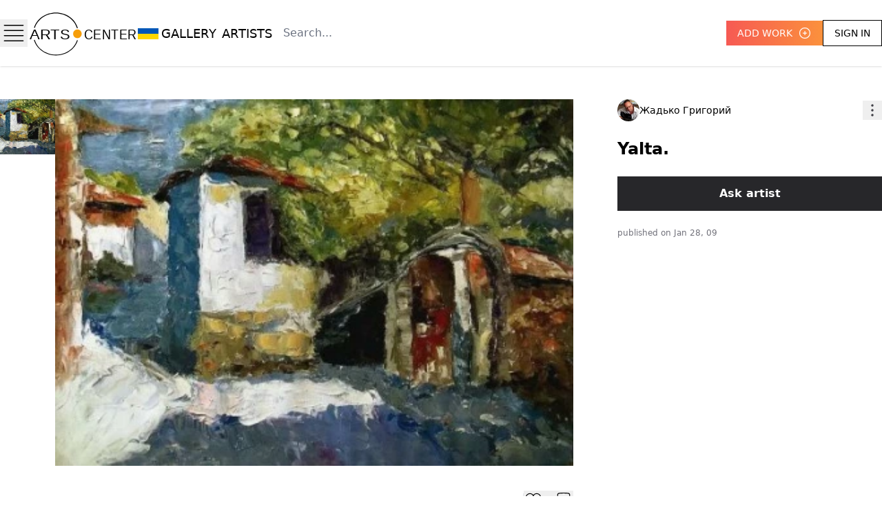

--- FILE ---
content_type: text/html
request_url: https://arts.center/work/786
body_size: 4951
content:
<!doctype html>
<html lang="en">
	<head>
		<meta charset="utf-8" />
		<!-- Google tag (gtag.js) -->
		<script defer src="/google_ analytics.js"></script>
		<script defer src="https://www.googletagmanager.com/gtag/js?id=G-NN8CYGR0WN"></script>

		<link
			rel="apple-touch-icon"
			sizes="57x57"
			href="../favicon/apple-icon-57x57.png"
		/>
		<link
			rel="apple-touch-icon"
			sizes="60x60"
			href="../favicon/apple-icon-60x60.png"
		/>
		<link
			rel="apple-touch-icon"
			sizes="72x72"
			href="../favicon/apple-icon-72x72.png"
		/>
		<link
			rel="apple-touch-icon"
			sizes="76x76"
			href="../favicon/apple-icon-76x76.png"
		/>
		<link
			rel="apple-touch-icon"
			sizes="114x114"
			href="../favicon/apple-icon-114x114.png"
		/>
		<link
			rel="apple-touch-icon"
			sizes="120x120"
			href="../favicon/apple-icon-120x120.png"
		/>
		<link
			rel="apple-touch-icon"
			sizes="144x144"
			href="../favicon/apple-icon-144x144.png"
		/>
		<link
			rel="apple-touch-icon"
			sizes="152x152"
			href="../favicon/apple-icon-152x152.png"
		/>
		<link
			rel="apple-touch-icon"
			sizes="180x180"
			href="../favicon/apple-icon-180x180.png"
		/>
		<link
			rel="icon"
			type="image/png"
			sizes="192x192"
			href="../favicon/android-icon-192x192.png"
		/>
		<link
			rel="icon"
			type="image/png"
			sizes="32x32"
			href="../favicon/favicon-32x32.png"
		/>
		<link
			rel="icon"
			type="image/png"
			sizes="96x96"
			href="../favicon/favicon-96x96.png"
		/>
		<link
			rel="icon"
			type="image/png"
			sizes="16x16"
			href="../favicon/favicon-16x16.png"
		/>
		<link rel="manifest" href="../favicon/manifest.json" />
		<meta name="msapplication-TileColor" content="#ffffff" />
		<meta name="msapplication-TileImage" content="../favicon/ms-icon-144x144.png" />
		<meta name="theme-color" content="currentColor" />
		<meta name="viewport" content="width=device-width" />

		<!--opengraf-->
		<meta property="og:type" content="website" />
		<meta property="og:site_name" content="ARTS.CENTER" />

		
		<link href="../_app/immutable/assets/2.BiwMtXzq.css" rel="stylesheet">
		<link href="../_app/immutable/assets/Toaster.B9JcwM7w.css" rel="stylesheet">
		<link href="../_app/immutable/assets/WorkBody.DSulWsr7.css" rel="stylesheet"><title>Yalta. by Жадько Григорий - ARTS CENTER</title><!-- HEAD_svelte-19h94w8_START --><script data-svelte-h="svelte-1mfcrlc">// Minimal theme initialization to prevent flash of wrong theme
		(function initTheme() {
			if (typeof window === 'undefined') return;

			const theme = localStorage.getItem('theme') || 'system';

			// Apply theme immediately to prevent flash
			const isDark =
				theme === 'dark' ||
				(theme === 'system' && window.matchMedia('(prefers-color-scheme: dark)').matches);

			document.documentElement.classList.toggle('dark', isDark);
		})();</script><!-- HEAD_svelte-19h94w8_END --><!-- HEAD_svelte-1q5l4oh_START --><meta property="og:url" content="https://arts.center/work/786"><meta property="og:site_name" content="ARTS.CENTER"><meta property="og:title" content="Yalta. by Жадько Григорий - ARTS CENTER"> <meta itemprop="name" content="Yalta. by Жадько Григорий - ARTS CENTER"> <meta name="twitter:title" content="Yalta. by Жадько Григорий - ARTS CENTER"><meta property="og:image" content="https://i.arts.center/works/11407.jpeg"> <meta itemprop="image" content="https://i.arts.center/works/11407.jpeg"> <meta name="twitter:image" content="https://i.arts.center/works/11407.jpeg"><meta property="og:type" content="article"> <meta name="author" content="Жадько Григорий"> <meta property="article:author" content="Жадько Григорий"><!-- HEAD_svelte-1q5l4oh_END -->
	</head>
	<body data-sveltekit-preload-data="hover">
		<div style="display: contents">    <nav class="bg-white shadow text-black dark:bg-zinc-900 dark:text-white dark:border-b dark:border-zinc-800"><div class="relative flex h-24 justify-between items-center lg:container m-auto max-xl:px-3"><div class="hidden xl:flex items-center w-full h-full gap-6"><div class="flex items-center gap-6 flex-none"> <div class="relative  z-40 "> <button id="headlessui-popover-button-12634543" type="button" aria-expanded="false" class="flex items-center"><div slot="button"><svg fill="none" viewBox="0 0 24 24" stroke-width="1.5" stroke="currentColor" aria-hidden="true" xmlns="http://www.w3.org/2000/svg" width="100%" height="100%" class="w-10 h-10 stroke-[0.8]"><path stroke-linecap="round" stroke-linejoin="round" d="M3.75 5.25h16.5m-16.5 4.5h16.5m-16.5 4.5h16.5m-16.5 4.5h16.5"></path></svg></div></button> </div> <a href="/" class="text-amber-700 inline-flex items-center pt-1 focus-visible:outline-none"><svg class="h-20 w-[10rem] dark:fill-white dark:stroke-white"><use href="/logo.svg#logo"></use></svg></a> <svg xmlns="http://www.w3.org/2000/svg" width="30" height="16" class="h-4 mt-0.5 hidden min-[500px]:flex"><rect width="30" height="8" fill="#0057B7"></rect><rect width="30" height="8" y="8" fill="#FFD700"></rect></svg></div> <a href="/tag/all/trending" class="inline-flex h-full items-center text-lg border-amber-500 border-b-2 px-1 pt-1 border-transparent hover:border-gray-300 hover:text-gray-700 dark:hover:text-gray-300" data-sveltekit-reload="off" data-sveltekit-preload-data="hover">GALLERY</a> <a href="/users" class="inline-flex h-full items-center text-lg border-amber-500 border-b-2 px-1 pt-1 border-transparent hover:border-gray-300 hover:text-gray-700 dark:hover:text-gray-300" data-sveltekit-reload="off" data-sveltekit-preload-data="hover">ARTISTS</a> <div class="sm:relative w-full mx-3 2xl:px-16 2xl:w-5/12 xl:px-3 xl:w-[400px] xl:flex-none md:mx-auto dark:text-white"><div class="relative z-30"><span class="sr-only">Search</span> <input type="text" name="search-uid-4440293" id="search-uid-4440293" autocomplete="off" placeholder="Search..." class="block w-full placeholder:dark:text-zinc-500 py-3 lg:py-1.5 dark:bg-zinc-800 dark:border-zinc-700 border-zinc-300 focus:ring-0 focus:border-zinc-500 sm:text-base sm:leading-6" value="">  </div>  <div class=" flex-1 block mx-3 xl:mx-9 "></div></div> <div class="items-center flex gap-6  justify-end flex-1"></div></div> <div class="hidden sm:max-xl:flex items-center w-full max-lg:justify-between"><div class="flex items-center gap-3 text-black"><button type="button" class=" inline-flex items-center justify-center"><span class="sr-only" data-svelte-h="svelte-1bvqpab">Open main menu</span> <svg fill="none" viewBox="0 0 24 24" stroke-width="1.5" stroke="currentColor" aria-hidden="true" xmlns="http://www.w3.org/2000/svg" width="100%" height="100%" class="h-9 w-9  stroke-1 dark:text-white"><path stroke-linecap="round" stroke-linejoin="round" d="M3.75 5.25h16.5m-16.5 4.5h16.5m-16.5 4.5h16.5m-16.5 4.5h16.5"></path></svg></button>  <a href="/" class="text-amber-700 inline-flex items-center pt-1 focus-visible:outline-none"><svg class="h-20 w-[10rem] dark:fill-white dark:stroke-white"><use href="/logo.svg#logo"></use></svg></a> <svg xmlns="http://www.w3.org/2000/svg" width="30" height="16" class="h-4 mt-0.5 hidden min-[500px]:flex"><rect width="30" height="8" fill="#0057B7"></rect><rect width="30" height="8" y="8" fill="#FFD700"></rect></svg></div> <div class="hidden lg:block pl-9 flex-1"><div class="sm:relative w-full mx-3 2xl:px-16 2xl:w-5/12 xl:px-3 xl:w-[400px] xl:flex-none md:mx-auto dark:text-white"><div class="relative z-30"><span class="sr-only">Search</span> <input type="text" name="search-uid-4440294" id="search-uid-4440294" autocomplete="off" placeholder="Search..." class="block w-full placeholder:dark:text-zinc-500 py-3 lg:py-1.5 dark:bg-zinc-800 dark:border-zinc-700 border-zinc-300 focus:ring-0 focus:border-zinc-500 sm:text-base sm:leading-6" value="">  </div>  <div class=" flex-1 block mx-3 xl:mx-9 "></div></div></div> <div class="lg:w-[280px] h-full ml-6 mr-3"></div></div> <div class="flex sm:hidden items-center justify-between w-full gap-3 xs:gap-6"><div class="flex items-center gap-3"><div class="relative flex"><button type="button" class=" inline-flex items-center justify-center"><span class="sr-only" data-svelte-h="svelte-1bvqpab">Open main menu</span> <svg fill="none" viewBox="0 0 24 24" stroke-width="1.5" stroke="currentColor" aria-hidden="true" xmlns="http://www.w3.org/2000/svg" width="100%" height="100%" class="h-9 w-9  stroke-1 dark:text-white"><path stroke-linecap="round" stroke-linejoin="round" d="M3.75 5.25h16.5m-16.5 4.5h16.5m-16.5 4.5h16.5m-16.5 4.5h16.5"></path></svg></button>  </div> <a href="/" class="text-amber-700 inline-flex items-center pt-1 focus-visible:outline-none"><svg class="h-20 w-[10rem] dark:fill-white dark:stroke-white"><use href="/logo.svg#logo"></use></svg></a> <svg xmlns="http://www.w3.org/2000/svg" width="30" height="16" class="h-4 mt-0.5 hidden min-[500px]:flex"><rect width="30" height="8" fill="#0057B7"></rect><rect width="30" height="8" y="8" fill="#FFD700"></rect></svg></div> <div class="flex items-center gap-3 xs:mr-3"> <button type="button" class=" inline-flex items-center justify-center"><span class="sr-only" data-svelte-h="svelte-et45b7">Search</span> <svg fill="none" viewBox="0 0 24 24" stroke-width="1.5" stroke="currentColor" aria-hidden="true" xmlns="http://www.w3.org/2000/svg" width="100%" height="100%" class="h-8 w-8 stroke-1"><path stroke-linecap="round" stroke-linejoin="round" d="m21 21-5.197-5.197m0 0A7.5 7.5 0 1 0 5.196 5.196a7.5 7.5 0 0 0 10.607 10.607Z"></path></svg></button> </div></div></div></nav>  <main class="min-h-screen"> <div class="sm:container lg:max-xl:w-[770px] mx-auto pb-12"><div class="xl:grid xl:grid-cols-[auto_30%] space-y-6 mt-6 xl:gap-16 md:max-xl:px-4"><div class="block xl:hidden max-md:px-4"><div class="space-y-3 xl:space-y-6"><div class="flex justify-between items-center"><div class="flex items-center gap-3"><div class="flex items-center gap-1"><a href="/Grig58" class=" inline-flex items-center gap-2 text-black dark:text-white hover:text-gray-700 dark:hover:text-zinc-300"><div class="w-8 h-8 shrink-0 bg-zinc-300 dark:bg-gray-800 rounded-full overflow-hidden shadow-sm"><picture class="w-8 h-8 object-cover "><source srcset="https://i.arts.center/photos/1343849.webp 64w" type="image/webp"><source srcset="https://i.arts.center/photos/1343847.jpeg 64w" type="image/jpeg"> <img src="https://i.arts.center/photos/1343847.jpeg" alt="Grig58" class="w-8 h-8 object-cover " width="240" height="299" loading="eager"></picture></div> <p class="hover:underline flex-1 font-medium text-sm w-fit ">Жадько Григорий</p></a> </div>  </div> <div> <div class="relative  z-20 "> <button id="headlessui-popover-button-12634545" type="button" aria-expanded="false" class="flex items-center"><div slot="button" class="cursor-pointer"><svg fill="none" viewBox="0 0 24 24" stroke-width="1.5" stroke="currentColor" aria-hidden="true" xmlns="http://www.w3.org/2000/svg" width="100%" height="100%" class="w-7 h-7 text-zinc-700 dark:text-zinc-300"><path stroke-linecap="round" stroke-linejoin="round" d="M12 6.75a.75.75 0 1 1 0-1.5.75.75 0 0 1 0 1.5ZM12 12.75a.75.75 0 1 1 0-1.5.75.75 0 0 1 0 1.5ZM12 18.75a.75.75 0 1 1 0-1.5.75.75 0 0 1 0 1.5Z"></path></svg></div></button> </div></div></div> <div class="flex justify-between flex-wrap gap-3 items-center"><h1 class="text-xl sm:text-2xl font-bold dark:text-white inline-flex"> <!-- HTML_TAG_START -->Yalta.<!-- HTML_TAG_END --></h1></div></div> </div> <div class="space-y-9"><div id="work-gallery" class="pswp-gallery flex flex-col-reverse xl:flex-row xl:aspect-[4/3] overflow-hidden gap-4 lg:gap-9"><div class="flex max-xl:justify-center h-full xl:flex-col gap-3 flex-none overflow-x-scroll max-xl:scrollbar-hide xl:overflow-y-scroll"><a href="https://i.arts.center/works/11407.jpeg" data-pswp-width="460" data-pswp-height="326" target="_blank" rel="noreferrer" class="cursor-zoom-in flex-none"><picture class="w-20 h-20 max-xl:w-32 max-xl:h-32  object-cover  hover:opacity-80"><source srcset="https://i.arts.center/works/1363149.webp 300w, https://i.arts.center/works/1363155.webp 400w" type="image/webp"><source srcset="https://i.arts.center/works/1363148.jpeg 300w, https://i.arts.center/works/1363152.jpeg 400w" type="image/jpeg"> <img src="https://i.arts.center/works/1363148.jpeg" class="w-20 h-20 max-xl:w-32 max-xl:h-32  object-cover  hover:opacity-80" width="460" height="326" loading="eager"></picture></a></div> <a href="https://i.arts.center/works/11407.jpeg" data-pswp-width="460" data-pswp-height="326" target="_blank" rel="noreferrer" class="cursor-zoom-in "><picture class="xl:aspect-[4/3]  h-full w-full object-contain object-top "><source srcset="https://i.arts.center/works/1363149.webp 300w, https://i.arts.center/works/1363155.webp 400w" type="image/webp"><source srcset="https://i.arts.center/works/1363148.jpeg 300w, https://i.arts.center/works/1363152.jpeg 400w" type="image/jpeg"> <img src="https://i.arts.center/works/1363148.jpeg" class="xl:aspect-[4/3]  h-full w-full object-contain object-top " width="460" height="326" loading="eager"></picture></a></div>  <div class="w-full flex items-center justify-between"><div class="flex justify-between w-full max-md:ml-4"><div class="flex items-center gap-1 dark:text-zinc-300 font-semibold text-sm"></div>  <div class="inline-flex items-center gap-2 dark:text-white cursor-pointer"><div class=" flex max-sm:flex-row-reverse items-center sm:gap-4 dark:text-white"><div class="flex items-center border-r dark:border-zinc-700 pr-4 text-black dark:text-white font-bold text-sm"><span class="hidden sm:block">Like</span> <span class="ml-1">8</span></div> <button><svg fill="none" viewBox="0 0 24 24" stroke-width="1.5" stroke="currentColor" aria-hidden="true" xmlns="http://www.w3.org/2000/svg" width="100%" height="100%" class=" w-7 h-7 stroke-1 hover:scale-110 dark:stroke-white   "><path stroke-linecap="round" stroke-linejoin="round" d="M21 8.25c0-2.485-2.099-4.5-4.688-4.5-1.935 0-3.597 1.126-4.312 2.733-.715-1.607-2.377-2.733-4.313-2.733C5.1 3.75 3 5.765 3 8.25c0 7.22 9 12 9 12s9-4.78 9-12Z"></path></svg></button></div>  </div></div> <button type="button" class="dark:text-zinc-300 text-black dark:border-zinc-700 flex items-center"><span class="pl-4 max-sm:pr-4"><svg fill="none" viewBox="0 0 24 24" stroke-width="1.5" stroke="currentColor" aria-hidden="true" xmlns="http://www.w3.org/2000/svg" width="100%" height="100%" class="h-7 w-7 stroke-1  "><path stroke-linecap="round" stroke-linejoin="round" d="M17.593 3.322c1.1.128 1.907 1.077 1.907 2.185V21L12 17.25 4.5 21V5.507c0-1.108.806-2.057 1.907-2.185a48.507 48.507 0 0 1 11.186 0Z"></path></svg></span></button> </div></div> <div class="max-sm:px-4 space-y-6 w-full h-min"><div class="block max-xl:hidden"><div class="space-y-3 xl:space-y-6"><div class="flex justify-between items-center"><div class="flex items-center gap-3"><div class="flex items-center gap-1"><a href="/Grig58" class=" inline-flex items-center gap-2 text-black dark:text-white hover:text-gray-700 dark:hover:text-zinc-300"><div class="w-8 h-8 shrink-0 bg-zinc-300 dark:bg-gray-800 rounded-full overflow-hidden shadow-sm"><picture class="w-8 h-8 object-cover "><source srcset="https://i.arts.center/photos/1343849.webp 64w" type="image/webp"><source srcset="https://i.arts.center/photos/1343847.jpeg 64w" type="image/jpeg"> <img src="https://i.arts.center/photos/1343847.jpeg" alt="Grig58" class="w-8 h-8 object-cover " width="240" height="299" loading="eager"></picture></div> <p class="hover:underline flex-1 font-medium text-sm w-fit ">Жадько Григорий</p></a> </div>  </div> <div> <div class="relative  z-20 "> <button id="headlessui-popover-button-12634547" type="button" aria-expanded="false" class="flex items-center"><div slot="button" class="cursor-pointer"><svg fill="none" viewBox="0 0 24 24" stroke-width="1.5" stroke="currentColor" aria-hidden="true" xmlns="http://www.w3.org/2000/svg" width="100%" height="100%" class="w-7 h-7 text-zinc-700 dark:text-zinc-300"><path stroke-linecap="round" stroke-linejoin="round" d="M12 6.75a.75.75 0 1 1 0-1.5.75.75 0 0 1 0 1.5ZM12 12.75a.75.75 0 1 1 0-1.5.75.75 0 0 1 0 1.5ZM12 18.75a.75.75 0 1 1 0-1.5.75.75 0 0 1 0 1.5Z"></path></svg></div></button> </div></div></div> <div class="flex justify-between flex-wrap gap-3 items-center"><h1 class="text-xl sm:text-2xl font-bold dark:text-white inline-flex"> <!-- HTML_TAG_START -->Yalta.<!-- HTML_TAG_END --></h1></div></div> </div> <div class="space-y-3">  <div class="space-y-3 text-xs"><div class="flex items-center gap-1"> </div> <div class="space-y-3"><div class="text-zinc-500 dark:text-zinc-300"><span>published on</span> Jan 28, 09</div> </div></div> </div></div></div> <div class="w-full md:max-xl:max-w-[770px] mx-auto mt-16"><div><div class="flex items-center gap-6 w-full py-9 px-4 sm:p-9 bg-zinc-100 dark:bg-zinc-900 max-xl:dark:border-y dark:border-zinc-800"><a href="/Grig58" class=" inline-flex items-center gap-2 text-black dark:text-white hover:text-gray-700 dark:hover:text-zinc-300"><div class=" w-24 h-24 sm:w-28 sm:h-28  shrink-0 bg-zinc-300 dark:bg-gray-800 rounded-full overflow-hidden shadow-sm"><picture class=" w-24 h-24 sm:w-28 sm:h-28  object-cover "><source srcset="https://i.arts.center/photos/1343849.webp 64w" type="image/webp"><source srcset="https://i.arts.center/photos/1343847.jpeg 64w" type="image/jpeg"> <img src="https://i.arts.center/photos/1343847.jpeg" alt="Grig58" class=" w-24 h-24 sm:w-28 sm:h-28  object-cover " width="240" height="299" loading="eager"></picture></div> </a> <div><div class="flex flex-col flex-1 gap-2"><div class="flex items-center justify-between gap-3"><a href="/Grig58" class="flex dark:text-white cursor-pointer items-center gap-2"><div class="flex items-center flex-wrap gap-2 lg:text-xl font-bold lg:font-semibold"><span>Жадько Григорий</span> </div></a></div> <div class="flex flex-wrap text-sm gap-1.5 items-center leading-none text-zinc-700 dark:text-zinc-300"> <span>Russia</span></div></div> <div class="flex items-start gap-3 text-xs mt-3"><div class="h-11"></div>  </div></div></div>  <div class="space-y-9 max-lg:mb-9 max-xl:pt-9 px-4 md:px-6 lg:px-0  my-12  "><div class="inline-flex items-center gap-2 font-bold xs:text-lg"><p class="inline">More works from</p> <a href="/Grig58" class="underline">Жадько Григорий</a></div> <div class="grid grid-cols-3   xl:grid-cols-6 gap-6"><a href="/work/419724" class="aspect-1 overflow-hidden hover:opacity-80 transition-opacity block"><picture class="w-full h-full object-cover"> <img src="https://i.arts.center/preview/1303983.png" alt="Czech tram" class="w-full h-full object-cover" width="24" height="18" loading="eager"></picture> </a><a href="/work/389017" class="aspect-1 overflow-hidden hover:opacity-80 transition-opacity block"><picture class="w-full h-full object-cover"><source srcset="https://i.arts.center/works/1854710.webp 300w, https://i.arts.center/works/1854714.webp 400w" type="image/webp"><source srcset="https://i.arts.center/works/1854707.jpeg 300w, https://i.arts.center/works/1854712.jpeg 400w" type="image/jpeg"> <img src="https://i.arts.center/works/1854707.jpeg" alt="Prague" class="w-full h-full object-cover" width="460" height="345" loading="eager"></picture> </a><a href="/work/389016" class="aspect-1 overflow-hidden hover:opacity-80 transition-opacity block"><picture class="w-full h-full object-cover"><source srcset="https://i.arts.center/works/1854711.webp 300w, https://i.arts.center/works/1854716.webp 400w" type="image/webp"><source srcset="https://i.arts.center/works/1854709.jpeg 300w, https://i.arts.center/works/1854713.jpeg 400w" type="image/jpeg"> <img src="https://i.arts.center/works/1854709.jpeg" alt="Blue jug" class="w-full h-full object-cover" width="460" height="344" loading="eager"></picture> </a><a href="/work/389015" class="aspect-1 overflow-hidden hover:opacity-80 transition-opacity block"><picture class="w-full h-full object-cover"><source srcset="https://i.arts.center/works/1854717.webp 300w, https://i.arts.center/works/1854724.webp 400w" type="image/webp"><source srcset="https://i.arts.center/works/1854715.jpeg 300w, https://i.arts.center/works/1854718.jpeg 400w" type="image/jpeg"> <img src="https://i.arts.center/works/1854715.jpeg" alt="Venice" class="w-full h-full object-cover" width="460" height="345" loading="eager"></picture> </a><a href="/work/356295" class="aspect-1 overflow-hidden hover:opacity-80 transition-opacity block"><picture class="w-full h-full object-cover"><source srcset="https://i.arts.center/works/1657055.webp 300w, https://i.arts.center/works/1657058.webp 400w" type="image/webp"><source srcset="https://i.arts.center/works/1657054.jpeg 300w, https://i.arts.center/works/1657056.jpeg 400w" type="image/jpeg"> <img src="https://i.arts.center/works/1657054.jpeg" alt="For the princess" class="w-full h-full object-cover" width="460" height="575" loading="eager"></picture> </a><a href="/work/355341" class="aspect-1 overflow-hidden hover:opacity-80 transition-opacity block"><picture class="w-full h-full object-cover"><source srcset="https://i.arts.center/works/1959678.webp 300w, https://i.arts.center/works/1959684.webp 400w" type="image/webp"><source srcset="https://i.arts.center/works/1959677.jpeg 300w, https://i.arts.center/works/1959681.jpeg 400w" type="image/jpeg"> <img src="https://i.arts.center/works/1959677.jpeg" alt="Girl in a sundress." class="w-full h-full object-cover" width="460" height="605" loading="eager"></picture> </a></div></div></div> <div class="hidden xl:block space-y-9"> </div></div>  </div></main>   
			
			<script>
				{
					__sveltekit_1f3wnkk = {
						base: new URL("..", location).pathname.slice(0, -1),
						env: {"PUBLIC_IMAGE_HOST":"https://i.arts.center","PUBLIC_ENV":"production","PUBLIC_STIPE":"pk_live_51KTAbdFwLM8clJwauNWdlvvgjsocDQPLc3cMRUGM6n7mwaS9OQGnCiONsaaU7GAgM66Q6RHIwES4D1DycWidgu1D00W90AK8vg"}
					};

					const element = document.currentScript.parentElement;

					Promise.all([
						import("../_app/immutable/entry/start.D6QeEXka.js"),
						import("../_app/immutable/entry/app.-hOmGMva.js")
					]).then(([kit, app]) => {
						kit.start(app, element, {
							node_ids: [0, 2, 5, 6, 25],
							data: [null,null,null,null,{"type":"data","data":{work:{id:786n,published_at:new Date(1233178758000),rating:8,comments:6,hosts:888,price:null,full:{original:{src:"https://i.arts.center/works/11407.jpeg",width:460,height:326},sources:[{type:"image/webp",srcset:"https://i.arts.center/works/1363149.webp 300w, https://i.arts.center/works/1363155.webp 400w"},{type:"image/jpeg",srcset:"https://i.arts.center/works/1363148.jpeg 300w, https://i.arts.center/works/1363152.jpeg 400w"}],src:"https://i.arts.center/works/1363148.jpeg"},preview:{original:{src:"https://i.arts.center/works/11407.jpeg",width:460,height:326},sources:[{type:"image/webp",srcset:"https://i.arts.center/works/1363149.webp 300w, https://i.arts.center/works/1363155.webp 400w"},{type:"image/jpeg",srcset:"https://i.arts.center/works/1363148.jpeg 300w, https://i.arts.center/works/1363152.jpeg 400w"}],src:"https://i.arts.center/works/1363148.jpeg"},images:[{original:{src:"https://i.arts.center/works/11407.jpeg",width:460,height:326},sources:[{type:"image/webp",srcset:"https://i.arts.center/works/1363149.webp 300w, https://i.arts.center/works/1363155.webp 400w"},{type:"image/jpeg",srcset:"https://i.arts.center/works/1363148.jpeg 300w, https://i.arts.center/works/1363152.jpeg 400w"}],src:"https://i.arts.center/works/1363148.jpeg"}],titles:[{title:"Yalta.",description:null,alt:null,language:"en"},{title:"Ялта.",description:null,alt:null,language:"ru"},{title:"Ялта.",description:null,alt:null,language:"uk"}],owners:[{id:93n,username:"Grig58",name:"Жадько Григорий",photo:{original:{src:"https://i.arts.center/photos/88089.jpeg",width:240,height:299},sources:[{type:"image/webp",srcset:"https://i.arts.center/photos/1343849.webp 64w"},{type:"image/jpeg",srcset:"https://i.arts.center/photos/1343847.jpeg 64w"}],src:"https://i.arts.center/photos/1343847.jpeg"},country:"RU",verified_at:null,last_works:[{id:419724n,published_at:new Date(1640112892000),rating:2,comments:0,hosts:0,price:null,titles:[{title:"Czech tram",language:"en"},{title:"Чешский трамвай",language:"ru"},{title:"Чеський трамвай",language:"uk"}],owners:[{id:93n,username:"Grig58",name:"Жадько Григорий",photo:{original:{src:"https://i.arts.center/photos/88089.jpeg",width:240,height:299},sources:[{type:"image/webp",srcset:"https://i.arts.center/photos/1343849.webp 64w"},{type:"image/jpeg",srcset:"https://i.arts.center/photos/1343847.jpeg 64w"}],src:"https://i.arts.center/photos/1343847.jpeg"},country:"RU",verified_at:null}],preview:{original:{src:"https://i.arts.center/preview/1303983.png",width:24,height:18},sources:[],src:"https://i.arts.center/preview/1303983.png"},status:void 0},{id:389017n,published_at:new Date(1556479188000),rating:7,comments:0,hosts:163,price:null,titles:[{title:"Prague",language:"en"},{title:"Прага",language:"ru"},{title:"Прага",language:"uk"}],owners:[{id:93n,username:"Grig58",name:"Жадько Григорий",photo:{original:{src:"https://i.arts.center/photos/88089.jpeg",width:240,height:299},sources:[{type:"image/webp",srcset:"https://i.arts.center/photos/1343849.webp 64w"},{type:"image/jpeg",srcset:"https://i.arts.center/photos/1343847.jpeg 64w"}],src:"https://i.arts.center/photos/1343847.jpeg"},country:"RU",verified_at:null}],preview:{original:{src:"https://i.arts.center/works/524812.jpeg",width:460,height:345},sources:[{type:"image/webp",srcset:"https://i.arts.center/works/1854710.webp 300w, https://i.arts.center/works/1854714.webp 400w"},{type:"image/jpeg",srcset:"https://i.arts.center/works/1854707.jpeg 300w, https://i.arts.center/works/1854712.jpeg 400w"}],src:"https://i.arts.center/works/1854707.jpeg"},status:void 0},{id:389016n,published_at:new Date(1556479148000),rating:0,comments:0,hosts:111,price:null,titles:[{title:"Blue jug",language:"en"},{title:"Голубой кувшин",language:"ru"},{title:"Блакитний глечик",language:"uk"}],owners:[{id:93n,username:"Grig58",name:"Жадько Григорий",photo:{original:{src:"https://i.arts.center/photos/88089.jpeg",width:240,height:299},sources:[{type:"image/webp",srcset:"https://i.arts.center/photos/1343849.webp 64w"},{type:"image/jpeg",srcset:"https://i.arts.center/photos/1343847.jpeg 64w"}],src:"https://i.arts.center/photos/1343847.jpeg"},country:"RU",verified_at:null}],preview:{original:{src:"https://i.arts.center/works/524813.jpeg",width:460,height:344},sources:[{type:"image/webp",srcset:"https://i.arts.center/works/1854711.webp 300w, https://i.arts.center/works/1854716.webp 400w"},{type:"image/jpeg",srcset:"https://i.arts.center/works/1854709.jpeg 300w, https://i.arts.center/works/1854713.jpeg 400w"}],src:"https://i.arts.center/works/1854709.jpeg"},status:void 0},{id:389015n,published_at:new Date(1556479087000),rating:0,comments:0,hosts:106,price:null,titles:[{title:"Venice",language:"en"},{title:"Венеция",language:"ru"},{title:"Венеція",language:"uk"}],owners:[{id:93n,username:"Grig58",name:"Жадько Григорий",photo:{original:{src:"https://i.arts.center/photos/88089.jpeg",width:240,height:299},sources:[{type:"image/webp",srcset:"https://i.arts.center/photos/1343849.webp 64w"},{type:"image/jpeg",srcset:"https://i.arts.center/photos/1343847.jpeg 64w"}],src:"https://i.arts.center/photos/1343847.jpeg"},country:"RU",verified_at:null}],preview:{original:{src:"https://i.arts.center/works/524814.jpeg",width:460,height:345},sources:[{type:"image/webp",srcset:"https://i.arts.center/works/1854717.webp 300w, https://i.arts.center/works/1854724.webp 400w"},{type:"image/jpeg",srcset:"https://i.arts.center/works/1854715.jpeg 300w, https://i.arts.center/works/1854718.jpeg 400w"}],src:"https://i.arts.center/works/1854715.jpeg"},status:void 0},{id:356295n,published_at:new Date(1489741879000),rating:14,comments:1,hosts:355,price:null,titles:[{title:"For the princess",language:"en"},{title:"Для принцессы",language:"ru"},{title:"Для принцеси",language:"uk"}],owners:[{id:93n,username:"Grig58",name:"Жадько Григорий",photo:{original:{src:"https://i.arts.center/photos/88089.jpeg",width:240,height:299},sources:[{type:"image/webp",srcset:"https://i.arts.center/photos/1343849.webp 64w"},{type:"image/jpeg",srcset:"https://i.arts.center/photos/1343847.jpeg 64w"}],src:"https://i.arts.center/photos/1343847.jpeg"},country:"RU",verified_at:null}],preview:{original:{src:"https://i.arts.center/works/364435.jpeg",width:460,height:575},sources:[{type:"image/webp",srcset:"https://i.arts.center/works/1657055.webp 300w, https://i.arts.center/works/1657058.webp 400w"},{type:"image/jpeg",srcset:"https://i.arts.center/works/1657054.jpeg 300w, https://i.arts.center/works/1657056.jpeg 400w"}],src:"https://i.arts.center/works/1657054.jpeg"},status:void 0},{id:355341n,published_at:new Date(1488188451000),rating:11,comments:3,hosts:374,price:null,titles:[{title:"Girl in a sundress.",language:"en"},{title:"Девочка в сарафане.",language:"ru"},{title:"Дівчина в сарафан.",language:"uk"}],owners:[{id:93n,username:"Grig58",name:"Жадько Григорий",photo:{original:{src:"https://i.arts.center/photos/88089.jpeg",width:240,height:299},sources:[{type:"image/webp",srcset:"https://i.arts.center/photos/1343849.webp 64w"},{type:"image/jpeg",srcset:"https://i.arts.center/photos/1343847.jpeg 64w"}],src:"https://i.arts.center/photos/1343847.jpeg"},country:"RU",verified_at:null}],preview:{original:{src:"https://i.arts.center/works/551964.jpeg",width:460,height:605},sources:[{type:"image/webp",srcset:"https://i.arts.center/works/1959678.webp 300w, https://i.arts.center/works/1959684.webp 400w"},{type:"image/jpeg",srcset:"https://i.arts.center/works/1959677.jpeg 300w, https://i.arts.center/works/1959681.jpeg 400w"}],src:"https://i.arts.center/works/1959677.jpeg"},status:void 0}]}],votes:[],tags:[{id:1n,title:"painting"}],details:{year:2008,width:null,height:null,length:null},width:null,height:null,length:null,year:2008},comments:[{id:1893642n,text:"Прекрасный солнечный юг!🤝\n\n",deleted_at:null,created_at:new Date(1272015516000),updated_at:null,rating:1,owner:{id:1121n,username:"Vova1950",name:"Семеренко Владимир",photo:{original:{src:"https://i.arts.center/photos/90202.jpeg",width:280,height:400},sources:[{type:"image/webp",srcset:"https://i.arts.center/photos/1345530.webp 64w"},{type:"image/jpeg",srcset:"https://i.arts.center/photos/1345529.jpeg 64w"}],src:"https://i.arts.center/photos/1345529.jpeg"},country:void 0,verified_at:void 0}},{id:1893643n,text:"Благодарю.\n\n",deleted_at:null,created_at:new Date(1271354937000),updated_at:null,rating:1,owner:{id:93n,username:"Grig58",name:"Жадько Григорий",photo:{original:{src:"https://i.arts.center/photos/88089.jpeg",width:240,height:299},sources:[{type:"image/webp",srcset:"https://i.arts.center/photos/1343849.webp 64w"},{type:"image/jpeg",srcset:"https://i.arts.center/photos/1343847.jpeg 64w"}],src:"https://i.arts.center/photos/1343847.jpeg"},country:void 0,verified_at:void 0}},{id:1893644n,text:"супер!!!🤝\n\n",deleted_at:null,created_at:new Date(1270663701000),updated_at:null,rating:1,owner:{id:1767n,username:"oksana_gnatyuk",name:"Гнатюк Оксана",photo:{original:{src:"https://i.arts.center/photos/1328250.jpeg",width:600,height:600},sources:[{type:"image/webp",srcset:"https://i.arts.center/photos/1328252.webp 64w, https://i.arts.center/photos/1328254.webp 300w"},{type:"image/jpeg",srcset:"https://i.arts.center/photos/1328251.jpeg 64w, https://i.arts.center/photos/1328253.jpeg 300w"}],src:"https://i.arts.center/photos/1328251.jpeg"},country:void 0,verified_at:void 0}},{id:1893645n,text:"Спасибо! Здравствуйте! Очень рад.\n\n",deleted_at:null,created_at:new Date(1255881121000),updated_at:null,rating:1,owner:{id:93n,username:"Grig58",name:"Жадько Григорий",photo:{original:{src:"https://i.arts.center/photos/88089.jpeg",width:240,height:299},sources:[{type:"image/webp",srcset:"https://i.arts.center/photos/1343849.webp 64w"},{type:"image/jpeg",srcset:"https://i.arts.center/photos/1343847.jpeg 64w"}],src:"https://i.arts.center/photos/1343847.jpeg"},country:void 0,verified_at:void 0}},{id:1893646n,text:"Доброе утро, Григорий! Рад встретить старых друзей и на этом сайте... Живопись ваша радует глаз колоритом, сочностью, мастерством!🙂\n\n",deleted_at:null,created_at:new Date(1239701247000),updated_at:null,rating:1,owner:{id:596n,username:"vladart",name:"Волосов Владимир",photo:{original:{src:"https://i.arts.center/photos/89162.jpeg",width:320,height:430},sources:[{type:"image/webp",srcset:"https://i.arts.center/photos/1344702.webp 64w, https://i.arts.center/photos/89171.webp 300w"},{type:"image/jpeg",srcset:"https://i.arts.center/photos/1344699.jpeg 64w, https://i.arts.center/photos/89174.jpeg 300w"}],src:"https://i.arts.center/photos/1344699.jpeg"},country:void 0,verified_at:void 0}},{id:1893647n,text:"Прекрасный этюд💐💐💐\n\n",deleted_at:null,created_at:new Date(1239699020000),updated_at:null,rating:1,owner:{id:111n,username:"lenashu",name:"Шумилина Елена",photo:{original:{src:"https://i.arts.center/photos/88127.jpeg",width:320,height:427},sources:[{type:"image/webp",srcset:"https://i.arts.center/photos/1343877.webp 64w, https://i.arts.center/photos/88133.webp 300w"},{type:"image/jpeg",srcset:"https://i.arts.center/photos/1343875.jpeg 64w, https://i.arts.center/photos/88146.jpeg 300w"}],src:"https://i.arts.center/photos/1343875.jpeg"},country:void 0,verified_at:void 0}}]},"uses":{"params":["id","lang"]}}],
							form: null,
							error: null
						});
					});
				}
			</script>
		</div>
	</body>
</html>


--- FILE ---
content_type: text/javascript
request_url: https://arts.center/_app/immutable/chunks/BW_brDGm.js
body_size: 4237
content:
(function(){try{var e=typeof window<"u"?window:typeof t<"u"?t:typeof globalThis<"u"?globalThis:typeof self<"u"?self:{},o=new e.Error().stack;o&&(e._sentryDebugIds=e._sentryDebugIds||{},e._sentryDebugIds[o]="25124c52-34f6-433b-b905-b828cb7c62a8",e._sentryDebugIdIdentifier="sentry-dbid-25124c52-34f6-433b-b905-b828cb7c62a8")}catch{}})();const r={uk:"Ukrainian",en:"English",language:"Language"},i={create_folder:"Create collection",enter_folder_name:"Please enter a collection name",save:"Save",save_work_to:"Save work to",saved:"Saved",saved_to:"Saved to {{folderName}} ",select_folder:"Please select a collection",work_saved:"Work saved"},n={addwork:"ADD WORK",block:"Block",cancel:"Cancel",clear:"Clear",close:"Close",continue:"Continue",delete:"Delete",edit:"Edit",follow:"Follow",following:"Following",get_in_touch:"Get in touch",hide:"Hide",login:"LOGIN",post:"Post",register:"Register",report:"Report",save:"Save",send:"Send",send_message:"Send message",show:"Show",show_less:"Show less",show_more:"Show more",unblock:"Unblock",edit_photo:"Change photo"},s={add:{error:"Error adding comment",loading:"Adding comment...",success:"Comment added"},comment:"Comment",comments:"Comments",delete:{error:"Error deleting comment",loading:"Deleting comment...",success:"Comment deleted"},edit:{error:"Error editing comment",success:"Comment edited"},placeholder:"Add a comment",post:"Post comment",reply:"Reply",stub:{be_first:"Be the first to comment this work",no_comments:"No comments yet"}},a={continue_with:"or continue with"},l={buying:"buying an artwork",commision:"commissioning a work",connect:"Connect with ",cooperation:"the possibility of collaborating with the artist",got_it:"Got it",label:"I am interested in..",message_sent_1:"Your message is on its way to the artist",message_sent_2:"The artist will receive it as soon as it's checked for spam.",your_message:"Write your message"},c={email:"Via email:",h1:"Contact us",legal_name:'Legal name: "arts center online, Inc." registered in Delaware, USA',p1:"Don't hesitate to contact us if you have any questions.",p2:"We'd love to hear from you!",p3:"We are open to your ideas and proposals for cooperation, and will be happy to consider opportunities for joint projects."},d={be_patron:"Become a patron",confirmation:{back:"⬅ Back to artist gallery",confirmation:"A confirmation email will be sent to {{email}}",support:"If you have any questions, please email info@arts.center",title:"Thank you for your generous donation!"},creating:'Probably, <span class="underline font-bold">{{name}}</span> is creating something unique right now.',p1:"By supporting an artist with a donation, you help them to continue their creative path, provide an opportunity for experimentation and give them a sense of freedom in the creative process",p2:" of the arts by contributing to the development of the art world. Shape the cultural heritage and lay the foundation for future generations, inspiring them by your example",p3:"Your participation not only recognizes the talents of today, but also contributes to the growth and prosperity of tomorrow's culture.",support:"Support",support_text:"Enjoying the artist’s work? Let them know — or treat them to a coffee!",title1:"Shape the art of tomorrow",title2:"Support an artist today"},m={api:"Unknown API server error"},u={all:"all",category:"category",country:"Country",filters:"filters",more:"more",new:"new",no_results:"no results found",order:"Order by",popular:"popular",rising:"rising",sale:"sale",tags:"Tags",trending:"trending"},p={about:"About us",blog:"Blog",contacts:"Contacts",folow_us:"Follow us on social media",privacy:"Privacy policy",subscriptions:"SUBSCRIPTION",terms:"Terms and conditions",theme:"Theme"},g={buy:{description:"Purchasing unique artworks and handmade pieces directly from artists",title:"Buy"},explore:{description:"Looking for inspiration, new ideas, and exploring different art techniques",title:"Just Browsing"},network:{description:"Becoming part of a creative community—sharing work, exchanging feedback, and connecting with  and meet like-minded people",title:"Networking & Community"},sell:{description:"Showcasing my works to a new audience, find buyers and make a profit from my creativity",title:"Sell"},title:"What is your main goal for using arts.center?"},h={contact_us:"Contact us.",email:"Email",forgot_password:"Forgot your password?",lost_email:"Lost access to your email?",new_password:"Set new password",page_title:"Sign in to your account",password:"Password",password_confirmation:"Confirm password",recover:"Recover",register:"Register",remember_me:"Remember me",sign_in:"Sign in"},f={category:{rising:"New & Rising",trending:"Trending"},comment_work:"commented on the work",discussions:"Discussions",featured_posts:"Featured posts",hero:{h1:"Exclusive art space and community.",h2:"Only traditional art",p1:"The community for art lovers who have created, promoted, bought, and collected art for the love of it!",p2:"The online platform is specifically designed for artists and art enthusiasts, aiming to share artworks, foster communication, receive feedback, build networks of professional and friendly contacts, explore collaboration opportunities, exchange information, and inspire creativity."},join:{h:"Join our community",note1:"Please note that the platform is exclusively for traditional art",note2:"Digital art projects are not accepted.",p:"Share your art, enjoy the work of others, be among like-minded people, get feedback and inspiration, and expand your network of contacts and opportunities."},last_verified:"Last verified artists",view_more:"view more"},w={gallery:"GALLERY",login:"LOGIN",register:"REGISTER",users:"ARTISTS"},y={add_post:"Add post",add_work:"Add Work",avatar:"Change photo",blocked:"Blacklist",edit:"Edit",edit_profile:"Edit Profile",favorites:"Favorites",followers:"Followers",following:"Following",logout:"Log Out",my_profile:"My Page",notifications:"Notifications",posts:"Posts",transactions:"Transactions",works:"My works",settings:"Settings"},_={bookmark:"save this work to your collection",comment:"rate comment of other users",follow:"follow this artist",for_comment:"Sign in to comment this work",for_follow:"You need to login or register to follow",for_work:"Join the community of people who love this work.  Sign in with your email address to follow this work. ",like:"rate this work",login_to:"Login to",p1:"Influence the future of culture together with like-minded people who love art.",p2:"Your participation makes us stronger, together we create change.",reply:"reply",sign_in_with_email:"Sign in with email",title:"Join the community"},b={commented:"commented",donation_received:"You received donation",donation_received_message:"message",go_to_message:"Go to the message",liked:"liked",mark_all_as_read:"Mark all as read",new_message:"wants to get in touch with you.",on_your_work:"on your work",profile_approved:"Your profile was approved by moderator, it is now visible on site",profile_verified:"Your documents were verified by moderator, you can now receive money from site",replied:"replied",started_following_you:"is now following you",to_your_comment:" to your comment",your_work:"your work"},k="published on",v={page_title:"Register",password_confirmation:"Confirm password",username:"Username"},S={copyright:"copyright",fraud:"fraud",insult:"insult",other:"other",other_placeholder:"Describe problem",politics:"politics",porn:"porn",spam:"spam",title:"Report",violence:"violence"},R={placeholder:"Search",results:{for:"for",found:"Found",people:"artists",person:"artist",results:"results",show_link:"show all results",work:"work",works:"works"},search_results:"Search results",stub_at_least:"Please enter at least 2 characters",stub_nothing:"No results found using that search term.",view_profile:"View profile"},T={description:{index:"Helping the other 99% of professional artists to achieve financial freedom."},title:{gallery:"{{order}} {{tag}} gallery - ARTS CENTER",index:"ARTS CENTER - A modern home for traditional art",post:"{{title}} by {{name}} - ARTS CENTER",user:"{{name}} artist gallery - ARTS CENTER",users:"{{order}} artists in category: {{category}} from: {{country}} page: {{page}} - ARTS CENTER",work:"{{title}} by {{name}} - ARTS CENTER"}},C={annual_membership:"Annual membership",benefit_1:"A premium account that will set you apart from other users",benefit_2:"First places in the gallery and searches, which will provide more attention to your profile",benefit_3:"Access to artificial intelligence tools",benefit_4:"Opportunity to receive support and rewards from admirers",get_access:"Get access",title_1:" Make a profit from your creativity!",title_2:"Get exclusive benefits that will give you the opportunity to be noticed, gather fans around your work, and convert your art into profit.",whats_included:"What's included",why_subscribe_description_1:"We understand that creativity is a process that takes time and focus. We also understand that it takes patience, time, and skill to achieve success and financial growth.",why_subscribe_description_2:"That's why our platform offers assistance and provides tools to help you draw attention to your talent, showcase your work to the world, and turn it into profit",why_subscribe_title:"Why subscribe and what are the benefits?"},E="updated",A={bio:"biography",on_arts_since:"on arts since",rating_by_category:"Rating by category",total_rating:"Total Rating"},I={and:"and",like:"Like",liked_by:"Liked by",others:"others"},x={artist_verified:"artist verified",ask_artist:"Ask artist",description:"Original artwork description",more_works:"More works from",not_available:"not available to buy"},t={lang:r,bookmark:i,buttons:n,comment:s,common:a,connect_artist:l,contact:c,donation:d,error:m,filters:u,footer:p,intent:g,login:h,main_page:f,menu:w,my_links:y,not_logged_in:_,notifications:b,published_on:k,register:v,report:S,search:R,seo:T,subscription:C,updated:E,user:A,voting:I,work_page:x};export{i as bookmark,n as buttons,s as comment,a as common,l as connect_artist,c as contact,t as default,d as donation,m as error,u as filters,p as footer,g as intent,r as lang,h as login,f as main_page,w as menu,y as my_links,_ as not_logged_in,b as notifications,k as published_on,v as register,S as report,R as search,T as seo,C as subscription,E as updated,A as user,I as voting,x as work_page};


--- FILE ---
content_type: text/javascript
request_url: https://arts.center/_app/immutable/chunks/CCI8D3Z8.js
body_size: 3046
content:
import{e as E}from"./uRu1SNYP.js";import{s as _,n as m,d as u,l as i,i as I,b as h,c as L,e as v,m as w,h as P,o as g}from"./DFYRDJd0.js";import{S as j,i as C}from"./BSOfRMqT.js";(function(){try{var c=typeof window<"u"?window:typeof global<"u"?global:typeof globalThis<"u"?globalThis:typeof self<"u"?self:{},e=new c.Error().stack;e&&(c._sentryDebugIds=c._sentryDebugIds||{},c._sentryDebugIds[e]="0268fd7f-0d92-4b60-a256-864ae6709157",c._sentryDebugIdIdentifier="sentry-dbid-0268fd7f-0d92-4b60-a256-864ae6709157")}catch{}})();var y="https://js.stripe.com/v3",T=/^https:\/\/js\.stripe\.com\/v3\/?(\?.*)?$/;var D=function(){for(var e=document.querySelectorAll('script[src^="'.concat(y,'"]')),t=0;t<e.length;t++){var r=e[t];if(T.test(r.src))return r}return null},S=function(e){var t="",r=document.createElement("script");r.src="".concat(y).concat(t);var n=document.head||document.body;if(!n)throw new Error("Expected document.body not to be null. Stripe.js requires a <body> element.");return n.appendChild(r),r},q=function(e,t){!e||!e._registerWrapper||e._registerWrapper({name:"stripe-js",version:"2.4.0",startTime:t})},o=null,d=null,f=null,B=function(e){return function(){e(new Error("Failed to load Stripe.js"))}},R=function(e,t){return function(){window.Stripe?e(window.Stripe):t(new Error("Stripe.js not available"))}},W=function(e){return o!==null?o:(o=new Promise(function(t,r){if(typeof window>"u"||typeof document>"u"){t(null);return}if(window.Stripe){t(window.Stripe);return}try{var n=D();if(!(n&&e)){if(!n)n=S(e);else if(n&&f!==null&&d!==null){var a;n.removeEventListener("load",f),n.removeEventListener("error",d),(a=n.parentNode)===null||a===void 0||a.removeChild(n),n=S(e)}}f=R(t,r),d=B(r),n.addEventListener("load",f),n.addEventListener("error",d)}catch(l){r(l);return}}),o.catch(function(t){return o=null,Promise.reject(t)}))},k=function(e,t,r){if(e===null)return null;var n=e.apply(void 0,t);return q(n,r),n},s,b=!1,x=function(){return s||(s=W(null).catch(function(e){return s=null,Promise.reject(e)}),s)};Promise.resolve().then(function(){return x()}).catch(function(c){b||console.warn(c)});var z=function(){for(var e=arguments.length,t=new Array(e),r=0;r<e;r++)t[r]=arguments[r];b=!0;var n=Date.now();return x().then(function(a){return k(a,t,n)})};let p;async function X(){return p||(p=await z(E.PUBLIC_STIPE)),p}function A(c){let e,t,r;return{c(){e=P("div"),t=g("svg"),r=g("path"),this.h()},l(n){e=L(n,"DIV",{class:!0});var a=v(e);t=w(a,"svg",{version:!0,id:!0,xmlns:!0,"xmlns:xlink":!0,x:!0,y:!0,class:!0,viewBox:!0,"enable-background":!0,"xml:space":!0});var l=v(t);r=w(l,"path",{d:!0}),v(r).forEach(u),l.forEach(u),a.forEach(u),this.h()},h(){i(r,"d",`M85.346,51.656c-0.155,0.767-0.675,1.284-1.203,1.81c-9.795,9.767-19.586,19.539-29.377,29.312
		c-0.206,0.206-0.405,0.421-0.584,0.65c-0.372,0.476-0.502,1.014-0.499,1.627c0.008,1.777-0.033,3.553-0.066,5.33
		c-0.006,0.335-0.037,0.675-0.109,1.002c-0.216,0.985-1.057,1.66-2.026,1.656c-0.963-0.003-1.818-0.695-2.025-1.669
		c-0.065-0.305-0.085-0.625-0.082-0.938c0.025-2.294,0.048-4.588,0.104-6.882c0.012-0.491-0.13-0.832-0.479-1.179
		C39.375,72.787,29.76,63.19,20.146,53.591c-0.269-0.269-0.549-0.545-0.747-0.865c-0.814-1.316-0.021-2.969,1.503-3.166
		c0.615-0.08,1.158,0.109,1.63,0.497c0.243,0.199,0.464,0.425,0.687,0.648c8.552,8.53,17.103,17.06,25.655,25.59
		c0.184,0.184,0.373,0.364,0.65,0.634c0.026-0.237,0.045-0.339,0.047-0.44c0.062-4.633,0.117-9.266,0.193-13.899
		c0.008-0.47-0.138-0.774-0.482-1.097c-0.95-0.892-1.86-1.828-2.763-2.768c-5.439-5.659-10.789-11.406-16.458-16.84
		c-0.242-0.232-0.509-0.441-0.775-0.646c-0.971-0.748-1.185-2.022-0.497-2.999c0.687-0.975,1.961-1.193,2.986-0.482
		c0.349,0.242,0.657,0.545,0.967,0.838c3.487,3.288,6.804,6.745,10.113,10.21c2.19,2.294,4.394,4.574,6.593,6.859
		c0.088,0.092,0.19,0.17,0.361,0.322c0.021-0.216,0.041-0.339,0.043-0.463c0.053-3.666,0.104-7.332,0.156-10.998
		c0.004-0.27-0.014-0.497-0.228-0.732c-2.121-2.327-4.225-4.669-6.328-7.013c-2.899-3.231-5.794-6.466-8.688-9.702
		c-0.224-0.251-0.453-0.506-0.626-0.791c-0.537-0.881-0.373-1.973,0.371-2.644c0.739-0.666,1.854-0.719,2.67-0.094
		c0.283,0.216,0.528,0.488,0.767,0.755c3.831,4.268,7.658,8.54,11.487,12.811c0.175,0.196,0.355,0.387,0.614,0.668
		c0.034-0.222,0.062-0.321,0.063-0.421c0.047-3.239,0.086-6.477,0.143-9.715c0.008-0.435-0.049-0.776-0.479-1.004
		c-0.209-0.111-0.363-0.332-0.529-0.514c-2.528-2.778-5.055-5.557-7.578-8.34c-0.195-0.215-0.387-0.443-0.533-0.693
		c-0.504-0.868-0.336-1.928,0.386-2.589c0.719-0.657,1.799-0.732,2.614-0.149c0.289,0.207,0.54,0.474,0.782,0.739
		c1.609,1.759,3.21,3.526,4.816,5.288c0.149,0.163,0.312,0.314,0.579,0.582c0.023-0.35,0.048-0.578,0.051-0.806
		c0.023-2.002,0.038-4.003,0.064-6.005c0.022-1.642,0.052-3.283,0.091-4.925c0.006-0.266,0.042-0.541,0.122-0.795
		c0.302-0.962,1.195-1.558,2.165-1.472c0.99,0.088,1.787,0.874,1.896,1.889c0.031,0.29,0.027,0.584,0.023,0.876
		c-0.042,3.171-0.088,6.342-0.132,9.513c-0.003,0.244,0,0.488,0,0.767c0.308,0.005,0.402-0.23,0.538-0.379
		c1.443-1.576,2.877-3.16,4.317-4.738c0.212-0.232,0.423-0.47,0.663-0.672c0.839-0.704,1.999-0.697,2.778,0
		c0.806,0.721,0.925,1.885,0.273,2.813c-0.167,0.238-0.37,0.453-0.567,0.668c-2.621,2.876-5.241,5.753-7.874,8.618
		c-0.213,0.232-0.225,0.474-0.228,0.741c-0.029,2.249-0.062,4.498-0.083,6.747c-0.011,1.168-0.002,2.337-0.002,3.54
		c0.252-0.01,0.36-0.258,0.508-0.423c3.307-3.681,6.608-7.367,9.911-11.052c0.661-0.737,1.323-1.472,1.985-2.207
		c0.457-0.508,1.014-0.819,1.71-0.823c1.523-0.009,2.529,1.565,1.876,2.956c-0.141,0.299-0.352,0.577-0.574,0.825
		c-4.918,5.499-9.842,10.993-14.765,16.487c-0.77,0.482-0.811,1.22-0.815,2.04c-0.018,3.509-0.088,7.017-0.137,10.525
		c-0.002,0.15,0.015,0.3,0.03,0.577c0.245-0.244,0.415-0.405,0.577-0.574c5.588-5.828,11.096-11.734,16.933-17.319
		c0.308-0.295,0.616-0.598,0.961-0.845c1.019-0.731,2.291-0.546,2.999,0.41c0.726,0.979,0.516,2.288-0.479,3.051
		c-0.284,0.218-0.562,0.448-0.823,0.694c-3.325,3.132-6.476,6.437-9.631,9.738c-2.672,2.797-5.338,5.601-8.037,8.372
		c-0.749,0.769-1.594,1.445-2.42,2.135c-0.218,0.182-0.204,0.379-0.208,0.596c-0.031,1.574-0.063,3.148-0.087,4.722
		c-0.048,3.238-0.091,6.477-0.135,9.716c-0.003,0.202,0,0.403,0,0.638c0.313-0.001,0.435-0.243,0.594-0.402
		c3.699-3.681,7.392-7.367,11.087-11.053c5.271-5.258,10.541-10.517,15.814-15.773c0.238-0.238,0.477-0.483,0.75-0.676
		c1.24-0.876,2.782-0.321,3.206,1.137c0.017,0.059,0.072,0.106,0.11,0.159C85.346,51.206,85.346,51.431,85.346,51.656z`),i(t,"version","1.1"),i(t,"id","Шар_1"),i(t,"xmlns","http://www.w3.org/2000/svg"),i(t,"xmlns:xlink","http://www.w3.org/1999/xlink"),i(t,"x","0px"),i(t,"y","0px"),i(t,"class",c[0]),i(t,"viewBox","0 0 100 100"),i(t,"enable-background","new 0 0 100 100"),i(t,"xml:space","preserve"),i(e,"class","flex justify-center")},m(n,a){I(n,e,a),h(e,t),h(t,r)},p(n,[a]){a&1&&i(t,"class",n[0])},i:m,o:m,d(n){n&&u(e)}}}function G(c,e,t){let{class:r}=e;return c.$$set=n=>{"class"in n&&t(0,r=n.class)},[r]}class F extends j{constructor(e){super(),C(this,e,G,A,_,{class:0})}}export{F as I,X as g};


--- FILE ---
content_type: text/javascript
request_url: https://arts.center/_app/immutable/chunks/CCCAc2eH.js
body_size: 701
content:
import{s as b,n as m,d as l,i as u,v as f,w as h,k,a as w,b as I,c as v,e as N,f as D,h as z,t as C}from"./DFYRDJd0.js";import{S as g,i as y,t as c,a as o,g as S,e as $,d as B,m as E,c as T,b as U}from"./BSOfRMqT.js";import{I as V,s as q}from"./BvQMyOMJ.js";(function(){try{var i=typeof window<"u"?window:typeof global<"u"?global:typeof globalThis<"u"?globalThis:typeof self<"u"?self:{},n=new i.Error().stack;n&&(i._sentryDebugIds=i._sentryDebugIds||{},i._sentryDebugIds[n]="e0890850-a2c3-445a-8493-64a07c90a9e6",i._sentryDebugIdIdentifier="sentry-dbid-e0890850-a2c3-445a-8493-64a07c90a9e6")}catch{}})();function _(i){let n,t;return{c(){n=z("span"),t=C(i[0])},l(e){n=v(e,"SPAN",{});var s=N(n);t=D(s,i[0]),s.forEach(l)},m(e,s){u(e,n,s),I(n,t)},p(e,s){s&1&&w(t,e[0])},d(e){e&&l(n)}}}function A(i){let n,t=i[0]&&_(i);return{c(){t&&t.c(),n=f()},l(e){t&&t.l(e),n=f()},m(e,s){t&&t.m(e,s),u(e,n,s)},p(e,[s]){e[0]?t?t.p(e,s):(t=_(e),t.c(),t.m(n.parentNode,n)):t&&(t.d(1),t=null)},i:m,o:m,d(e){e&&l(n),t&&t.d(e)}}}function P(i,n,t){let e;const s=h("locale");k(i,s,r=>t(3,e=r));let{user:a}=n,d=null;return a!=null&&a.country&&(d=new Intl.DisplayNames([e],{type:"region"}).of(a.country)),i.$$set=r=>{"user"in r&&t(2,a=r.user)},[d,s,a]}class K extends g{constructor(n){super(),y(this,n,P,A,b,{user:2})}}function p(i){let n,t;return n=new V({props:{src:q,theme:"solid",class:" fill-emerald-500 "+i[1]}}),{c(){U(n.$$.fragment)},l(e){T(n.$$.fragment,e)},m(e,s){E(n,e,s),t=!0},p(e,s){const a={};s&2&&(a.class=" fill-emerald-500 "+e[1]),n.$set(a)},i(e){t||(o(n.$$.fragment,e),t=!0)},o(e){c(n.$$.fragment,e),t=!1},d(e){B(n,e)}}}function j(i){let n,t,e=i[0]&&p(i);return{c(){e&&e.c(),n=f()},l(s){e&&e.l(s),n=f()},m(s,a){e&&e.m(s,a),u(s,n,a),t=!0},p(s,[a]){s[0]?e?(e.p(s,a),a&1&&o(e,1)):(e=p(s),e.c(),o(e,1),e.m(n.parentNode,n)):e&&(S(),c(e,1,1,()=>{e=null}),$())},i(s){t||(o(e),t=!0)},o(s){c(e),t=!1},d(s){s&&l(n),e&&e.d(s)}}}function F(i,n,t){let{user_verified:e,size:s="w-5 h-5"}=n;return i.$$set=a=>{"user_verified"in a&&t(0,e=a.user_verified),"size"in a&&t(1,s=a.size)},[e,s]}class L extends g{constructor(n){super(),y(this,n,F,j,b,{user_verified:0,size:1})}}export{K as U,L as V};


--- FILE ---
content_type: text/javascript
request_url: https://arts.center/_app/immutable/chunks/BuJibgCJ.js
body_size: 16788
content:
import{s as q,d as m,i as z,v as Z,a2 as jt,B as ge,a3 as je,N as re,p as fe,u as oe,q as ie,r as ue,l as _,C as te,c as V,e as U,h as A,b as w,k as G,w as K,a as R,f as M,t as F,g as P,j as B,A as pe,n as x,ap as St,S as Vt,I as At,L as Se,U as Ct,m as be,o as ve}from"./DFYRDJd0.js";import{S as X,i as J,t as h,a as $,d as N,m as L,c as j,b as S,g as Q,e as Y,f as Ut}from"./BSOfRMqT.js";import{L as _e}from"./CiUiQ-Jd.js";import{f as Pt,E as Bt,G as Ot,c as ft,M as Ht}from"./CFSJDkJN.js";import{D as ot,a as it}from"./BGlEA7Du.js";import{g as ut,a as ct}from"./DhmSQ-8C.js";import{T as mt,b as Mt}from"./De4BBYYu.js";import{s as Ve,l as W}from"./BTRQ-drZ.js";import{I as ee,P as $t,a2 as Ft,a3 as gt,X as dt,a4 as Wt,z as Gt,a5 as Rt,a6 as qt,B as Xt}from"./BvQMyOMJ.js";import{p as ht}from"./OrEj3u4M.js";import{B as Jt,S as Kt}from"./BPJsUodq.js";import{u as ae,l as Qt,i as pt}from"./BOsanXlw.js";import{L as Ee}from"./CCs7apH0.js";import{M as _t}from"./jiIGWV96.js";import{A as bt}from"./DUcQrRvy.js";import{S as Yt}from"./YCe9__QJ.js";import{e as de,u as vt,o as kt}from"./C9XSMyrG.js";import{N as Zt,g as xt}from"./BKq2cUy9.js";import{W as er}from"./Bc0jpSk1.js";import{c as $e,g as tr}from"./BLb2jNAU.js";import{g as rr,i as lr}from"./CadG5pSW.js";import{L as nr}from"./03gHW9KG.js";import{n as sr}from"./DXOfKQFu.js";import{s as ar}from"./DsoJXtLH.js";import{D as wt}from"./dQVaevJ0.js";import{A as fr}from"./C9KaN40a.js";(function(){try{var s=typeof window<"u"?window:typeof global<"u"?global:typeof globalThis<"u"?globalThis:typeof self<"u"?self:{},e=new s.Error().stack;e&&(s._sentryDebugIds=s._sentryDebugIds||{},s._sentryDebugIds[e]="8acd1a55-6355-4ccf-885f-1f730d58972c",s._sentryDebugIdIdentifier="sentry-dbid-8acd1a55-6355-4ccf-885f-1f730d58972c")}catch{}})();function or(s){let e,r;const t=[s[5],{as:s[0]},{use:[...s[1],s[2]]}];let l={$$slots:{default:[ur]},$$scope:{ctx:s}};for(let n=0;n<t.length;n+=1)l=ge(l,t[n]);return e=new Mt({props:l}),e.$on("introstart",s[11]),e.$on("introend",s[12]),e.$on("outrostart",s[13]),e.$on("outroend",s[14]),{c(){S(e.$$.fragment)},l(n){j(e.$$.fragment,n)},m(n,a){L(e,n,a),r=!0},p(n,a){const f=a&39?ut(t,[a&32&&ct(n[5]),a&1&&{as:n[0]},a&6&&{use:[...n[1],n[2]]}]):{};a&32768&&(f.$$scope={dirty:a,ctx:n}),e.$set(f)},i(n){r||($(e.$$.fragment,n),r=!0)},o(n){h(e.$$.fragment,n),r=!1},d(n){N(e,n)}}}function ir(s){let e,r;const t=[s[5],{as:s[0]},{use:[...s[1],s[2]]}];let l={$$slots:{default:[cr]},$$scope:{ctx:s}};for(let n=0;n<t.length;n+=1)l=ge(l,t[n]);return e=new mt({props:l}),e.$on("introstart",s[7]),e.$on("introend",s[8]),e.$on("outrostart",s[9]),e.$on("outroend",s[10]),{c(){S(e.$$.fragment)},l(n){j(e.$$.fragment,n)},m(n,a){L(e,n,a),r=!0},p(n,a){const f=a&39?ut(t,[a&32&&ct(n[5]),a&1&&{as:n[0]},a&6&&{use:[...n[1],n[2]]}]):{};a&32768&&(f.$$scope={dirty:a,ctx:n}),e.$set(f)},i(n){r||($(e.$$.fragment,n),r=!0)},o(n){h(e.$$.fragment,n),r=!1},d(n){N(e,n)}}}function ur(s){let e;const r=s[6].default,t=fe(r,s,s[15],null);return{c(){t&&t.c()},l(l){t&&t.l(l)},m(l,n){t&&t.m(l,n),e=!0},p(l,n){t&&t.p&&(!e||n&32768)&&oe(t,r,l,l[15],e?ue(r,l[15],n,null):ie(l[15]),null)},i(l){e||($(t,l),e=!0)},o(l){h(t,l),e=!1},d(l){t&&t.d(l)}}}function cr(s){let e;const r=s[6].default,t=fe(r,s,s[15],null);return{c(){t&&t.c()},l(l){t&&t.l(l)},m(l,n){t&&t.m(l,n),e=!0},p(l,n){t&&t.p&&(!e||n&32768)&&oe(t,r,l,l[15],e?ue(r,l[15],n,null):ie(l[15]),null)},i(l){e||($(t,l),e=!0)},o(l){h(t,l),e=!1},d(l){t&&t.d(l)}}}function mr(s){let e,r,t,l;const n=[ir,or],a=[];function f(o,i){return!o[3]&&o[4]?0:1}return e=f(s),r=a[e]=n[e](s),{c(){r.c(),t=Z()},l(o){r.l(o),t=Z()},m(o,i){a[e].m(o,i),z(o,t,i),l=!0},p(o,[i]){r.p(o,i)},i(o){l||($(r),l=!0)},o(o){h(r),l=!1},d(o){o&&m(t),a[e].d(o)}}}function $r(s,e,r){let{$$slots:t={},$$scope:l}=e;const n=Pt(jt(),["introstart","introend","outrostart","outroend"]);let{as:a="div"}=e,{use:f=[]}=e,o=Bt(),i=Ot();function u(k){re.call(this,s,k)}function c(k){re.call(this,s,k)}function d(k){re.call(this,s,k)}function g(k){re.call(this,s,k)}function b(k){re.call(this,s,k)}function p(k){re.call(this,s,k)}function v(k){re.call(this,s,k)}function y(k){re.call(this,s,k)}return s.$$set=k=>{r(5,e=ge(ge({},e),je(k))),"as"in k&&r(0,a=k.as),"use"in k&&r(1,f=k.use),"$$scope"in k&&r(15,l=k.$$scope)},e=je(e),[a,f,n,o,i,e,t,u,c,d,g,b,p,v,y,l]}class Ae extends X{constructor(e){super(),J(this,e,$r,mr,q,{as:0,use:1})}}function gr(s){let e,r,t,l,n;const a=s[3].default,f=fe(a,s,s[2],null);return{c(){e=A("button"),f&&f.c(),this.h()},l(o){e=V(o,"BUTTON",{type:!0,class:!0});var i=U(e);f&&f.l(i),i.forEach(m),this.h()},h(){_(e,"type",s[0]),_(e,"class",r=s[1]+" inline-flex items-center justify-center")},m(o,i){z(o,e,i),f&&f.m(e,null),t=!0,l||(n=te(e,"click",s[4]),l=!0)},p(o,[i]){f&&f.p&&(!t||i&4)&&oe(f,a,o,o[2],t?ue(a,o[2],i,null):ie(o[2]),null),(!t||i&1)&&_(e,"type",o[0]),(!t||i&2&&r!==(r=o[1]+" inline-flex items-center justify-center"))&&_(e,"class",r)},i(o){t||($(f,o),t=!0)},o(o){h(f,o),t=!1},d(o){o&&m(e),f&&f.d(o),l=!1,n()}}}function dr(s,e,r){let{$$slots:t={},$$scope:l}=e,{type:n="button"}=e,{class:a=""}=e;function f(o){re.call(this,s,o)}return s.$$set=o=>{"type"in o&&r(0,n=o.type),"class"in o&&r(1,a=o.class),"$$scope"in o&&r(2,l=o.$$scope)},[n,a,l,t,f]}class ye extends X{constructor(e){super(),J(this,e,dr,gr,q,{type:0,class:1})}}function hr(s){let e,r,t;const l=s[1].default,n=fe(l,s,s[0],null);return{c(){e=A("nav"),r=A("div"),n&&n.c(),this.h()},l(a){e=V(a,"NAV",{class:!0});var f=U(e);r=V(f,"DIV",{class:!0});var o=U(r);n&&n.l(o),o.forEach(m),f.forEach(m),this.h()},h(){_(r,"class","relative flex h-24 justify-between items-center lg:container m-auto max-xl:px-3"),_(e,"class","bg-white shadow text-black dark:bg-zinc-900 dark:text-white dark:border-b dark:border-zinc-800")},m(a,f){z(a,e,f),w(e,r),n&&n.m(r,null),t=!0},p(a,[f]){n&&n.p&&(!t||f&1)&&oe(n,l,a,a[0],t?ue(l,a[0],f,null):ie(a[0]),null)},i(a){t||($(n,a),t=!0)},o(a){h(n,a),t=!1},d(a){a&&m(e),n&&n.d(a)}}}function pr(s,e,r){let{$$slots:t={},$$scope:l}=e;return s.$$set=n=>{"$$scope"in n&&r(0,l=n.$$scope)},[l,t]}class Et extends X{constructor(e){super(),J(this,e,pr,hr,q,{})}}function _r(s){let e;const r=s[7].default,t=fe(r,s,s[9],null);return{c(){t&&t.c()},l(l){t&&t.l(l)},m(l,n){t&&t.m(l,n),e=!0},p(l,n){t&&t.p&&(!e||n&512)&&oe(t,r,l,l[9],e?ue(r,l[9],n,null):ie(l[9]),null)},i(l){e||($(t,l),e=!0)},o(l){h(t,l),e=!1},d(l){t&&t.d(l)}}}function br(s){let e,r;return e=new Jt({props:{href:s[0],reload:s[3],preload:s[4],exact:s[1],active:s[2],class:"inline-flex h-full items-center text-lg border-amber-500 "+s[5],inactiveClass:"border-transparent hover:border-gray-300 hover:text-gray-700 dark:hover:text-gray-300",$$slots:{default:[_r]},$$scope:{ctx:s}}}),e.$on("click",s[8]),{c(){S(e.$$.fragment)},l(t){j(e.$$.fragment,t)},m(t,l){L(e,t,l),r=!0},p(t,[l]){const n={};l&1&&(n.href=t[0]),l&8&&(n.reload=t[3]),l&16&&(n.preload=t[4]),l&2&&(n.exact=t[1]),l&4&&(n.active=t[2]),l&32&&(n.class="inline-flex h-full items-center text-lg border-amber-500 "+t[5]),l&512&&(n.$$scope={dirty:l,ctx:t}),e.$set(n)},i(t){r||($(e.$$.fragment,t),r=!0)},o(t){h(e.$$.fragment,t),r=!1},d(t){N(e,t)}}}let vr="border-b-2 px-1 pt-1",kr="border-l-2 px-6 py-4 w-full  ";function wr(s,e,r){let{$$slots:t={},$$scope:l}=e,{href:n}=e,{exact:a=!1}=e,{active:f=void 0}=e,{reload:o=!1}=e,{preload:i="hover"}=e,{media:u="desktop"}=e,c;u==="desktop"&&(c=vr),u==="mobile"&&(c=kr);function d(g){re.call(this,s,g)}return s.$$set=g=>{"href"in g&&r(0,n=g.href),"exact"in g&&r(1,a=g.exact),"active"in g&&r(2,f=g.active),"reload"in g&&r(3,o=g.reload),"preload"in g&&r(4,i=g.preload),"media"in g&&r(6,u=g.media),"$$scope"in g&&r(9,l=g.$$scope)},[n,a,f,o,i,c,u,t,d,l]}class ce extends X{constructor(e){super(),J(this,e,wr,br,q,{href:0,exact:1,active:2,reload:3,preload:4,media:6})}}function Er(s){let e=s[4](`lang.${s[0]}`)+"",r;return{c(){r=F(e)},l(t){r=M(t,e)},m(t,l){z(t,r,l)},p(t,l){l&17&&e!==(e=t[4](`lang.${t[0]}`)+"")&&R(r,e)},d(t){t&&m(r)}}}function yr(s){let e,r;return e=new ce({props:{href:Ve(s[1],s[0],s[3].url.pathname),preload:"off",reload:!0,active:s[2],$$slots:{default:[Er]},$$scope:{ctx:s}}}),e.$on("click",s[7]),{c(){S(e.$$.fragment)},l(t){j(e.$$.fragment,t)},m(t,l){L(e,t,l),r=!0},p(t,[l]){const n={};l&11&&(n.href=Ve(t[1],t[0],t[3].url.pathname)),l&4&&(n.active=t[2]),l&273&&(n.$$scope={dirty:l,ctx:t}),e.$set(n)},i(t){r||($(e.$$.fragment,t),r=!0)},o(t){h(e.$$.fragment,t),r=!1},d(t){N(e,t)}}}function Ir(s,e,r){let t,l,n;G(s,ht,c=>r(3,l=c));const a=K("t");G(s,a,c=>r(4,n=c));const f=K("locale");G(s,f,c=>r(1,t=c));let{lang:o}=e,i=!1;const u=()=>localStorage.setItem("lang",o);return s.$$set=c=>{"lang"in c&&r(0,o=c.lang)},s.$$.update=()=>{s.$$.dirty&3&&r(2,i=t==o)},[o,t,i,l,n,a,f,u]}class he extends X{constructor(e){super(),J(this,e,Ir,yr,q,{lang:0})}}function zr(s){let e,r,t=s[3]("global.buttons.addwork")+"",l,n,a,f=s[3]("global.buttons.addwork").toUpperCase()+"",o,i,u,c;return u=new ee({props:{src:$t,class:"h-5 w-5 max-xs:hidden","aria-hidden":"true"}}),{c(){e=A("a"),r=A("span"),l=F(t),n=B(),a=A("span"),o=F(f),i=B(),S(u.$$.fragment),this.h()},l(d){e=V(d,"A",{href:!0,class:!0});var g=U(e);r=V(g,"SPAN",{class:!0});var b=U(r);l=M(b,t),b.forEach(m),n=P(g),a=V(g,"SPAN",{class:!0});var p=U(a);o=M(p,f),p.forEach(m),i=P(g),j(u.$$.fragment,g),g.forEach(m),this.h()},h(){_(r,"class","sr-only"),_(a,"class","mr-2"),_(e,"href",s[1]),_(e,"class","bg-gradient-to-r animate-gradient from-amber-500 via-rose-500 to-orange-400 inline-flex items-center justify-center shrink-0 text-sm hover:bg-amber-500 hover:border-amber-500 px-4 py-2 bg-amber-600 text-white hover:shadow")},m(d,g){z(d,e,g),w(e,r),w(r,l),w(e,n),w(e,a),w(a,o),w(e,i),L(u,e,null),c=!0},p(d,g){(!c||g&8)&&t!==(t=d[3]("global.buttons.addwork")+"")&&R(l,t),(!c||g&8)&&f!==(f=d[3]("global.buttons.addwork").toUpperCase()+"")&&R(o,f),(!c||g&2)&&_(e,"href",d[1])},i(d){c||($(u.$$.fragment,d),c=!0)},o(d){h(u.$$.fragment,d),c=!1},d(d){d&&m(e),N(u)}}}function Dr(s){let e,r,t=!s[2]&&Ce(s);return{c(){t&&t.c(),e=Z()},l(l){t&&t.l(l),e=Z()},m(l,n){t&&t.m(l,n),z(l,e,n),r=!0},p(l,n){l[2]?t&&(Q(),h(t,1,1,()=>{t=null}),Y()):t?(t.p(l,n),n&4&&$(t,1)):(t=Ce(l),t.c(),$(t,1),t.m(e.parentNode,e))},i(l){r||($(t),r=!0)},o(l){h(t),r=!1},d(l){l&&m(e),t&&t.d(l)}}}function Ce(s){let e,r,t=s[3]("global.buttons.addwork")+"",l,n,a,f;return a=new ee({props:{src:$t,class:"h-7 w-7 ","aria-hidden":"true"}}),{c(){e=A("a"),r=A("span"),l=F(t),n=B(),S(a.$$.fragment),this.h()},l(o){e=V(o,"A",{href:!0,class:!0});var i=U(e);r=V(i,"SPAN",{class:!0});var u=U(r);l=M(u,t),u.forEach(m),n=P(i),j(a.$$.fragment,i),i.forEach(m),this.h()},h(){_(r,"class","sr-only"),_(e,"href",s[1]),_(e,"class","bg-gradient-to-r animate-gradient p-1 rounded-full from-amber-500 via-rose-500 to-orange-400 inline-flex items-center justify-center shrink-0 text-sm hover:bg-amber-500 hover:border-amber-500 bg-amber-600 text-white hover:shadow")},m(o,i){z(o,e,i),w(e,r),w(r,l),w(e,n),L(a,e,null),f=!0},p(o,i){(!f||i&8)&&t!==(t=o[3]("global.buttons.addwork")+"")&&R(l,t),(!f||i&2)&&_(e,"href",o[1])},i(o){f||($(a.$$.fragment,o),f=!0)},o(o){h(a.$$.fragment,o),f=!1},d(o){o&&m(e),N(a)}}}function Tr(s){let e,r,t,l;const n=[Dr,zr],a=[];function f(o,i){return o[0]?0:1}return e=f(s),r=a[e]=n[e](s),{c(){r.c(),t=Z()},l(o){r.l(o),t=Z()},m(o,i){a[e].m(o,i),z(o,t,i),l=!0},p(o,[i]){let u=e;e=f(o),e===u?a[e].p(o,i):(Q(),h(a[u],1,1,()=>{a[u]=null}),Y(),r=a[e],r?r.p(o,i):(r=a[e]=n[e](o),r.c()),$(r,1),r.m(t.parentNode,t))},i(o){l||($(r),l=!0)},o(o){h(r),l=!1},d(o){o&&m(t),a[e].d(o)}}}function Nr(s,e,r){let t,l,n,a,f;G(s,ae,d=>r(0,l=d)),G(s,ht,d=>r(7,a=d));const o=K("t");G(s,o,d=>r(3,f=d));const i=K("locale");G(s,i,d=>r(6,n=d));let u="",c=a.url.pathname.length>1?`?redirect=${a.url.pathname}`:"";return s.$$.update=()=>{s.$$.dirty&65&&r(1,u=l?W(n,"/my/work/add"):W(n,`/login${c}`)),s.$$.dirty&1&&r(2,t=(l==null?void 0:l.intent)==="buy"||(l==null?void 0:l.intent)==="explore"?" hidden":"")},[l,u,t,f,o,i,n]}class Ie extends X{constructor(e){super(),J(this,e,Nr,Tr,q,{})}}function Lr(s){let e,r,t=s[1]("global.my_links.logout")+"",l,n,a,f;return r=new ee({props:{src:Ft,class:"h-6 w-6 stroke-1","aria-hidden":"true"}}),{c(){e=A("button"),S(r.$$.fragment),l=F(t),this.h()},l(o){e=V(o,"BUTTON",{class:!0,"data-sveltekit-preload-data":!0,"data-sveltekit-reload":!0});var i=U(e);j(r.$$.fragment,i),l=M(i,t),i.forEach(m),this.h()},h(){_(e,"class","flex gap-x-3 py-2 px-6 font-medium text-black/80 hover:bg-zinc-50 dark:text-zinc-300 dark:hover:text-white dark:hover:bg-zinc-700 rounded-sm w-full"),_(e,"data-sveltekit-preload-data","tap"),_(e,"data-sveltekit-reload","")},m(o,i){z(o,e,i),L(r,e,null),w(e,l),n=!0,a||(f=te(e,"click",s[4]),a=!0)},p(o,[i]){(!n||i&2)&&t!==(t=o[1]("global.my_links.logout")+"")&&R(l,t)},i(o){n||($(r.$$.fragment,o),n=!0)},o(o){h(r.$$.fragment,o),n=!1},d(o){o&&m(e),N(r),a=!1,f()}}}function jr(s,e,r){let t,l;const n=K("t");G(s,n,o=>r(1,l=o));const a=K("locale");return G(s,a,o=>r(0,t=o)),[t,l,n,a,()=>Qt(t)]}class yt extends X{constructor(e){super(),J(this,e,jr,Lr,q,{})}}function Ue(s){let e,r,t,l,n,a,f,o,i=s[2]("global.footer.about")+"",u,c,d,g,b,p=s[2]("global.footer.privacy")+"",v,y,k,D,E=s[2]("global.footer.terms")+"",C,I,O;return r=new he({props:{lang:"en"}}),l=new he({props:{lang:"uk"}}),{c(){e=A("div"),S(r.$$.fragment),t=B(),S(l.$$.fragment),n=B(),a=A("ul"),f=A("li"),o=A("a"),u=F(i),d=B(),g=A("div"),b=A("a"),v=F(p),k=B(),D=A("a"),C=F(E),this.h()},l(T){e=V(T,"DIV",{class:!0});var H=U(e);j(r.$$.fragment,H),t=P(H),j(l.$$.fragment,H),H.forEach(m),n=P(T),a=V(T,"UL",{class:!0});var le=U(a);f=V(le,"LI",{class:!0});var ne=U(f);o=V(ne,"A",{class:!0,href:!0});var se=U(o);u=M(se,i),se.forEach(m),ne.forEach(m),le.forEach(m),d=P(T),g=V(T,"DIV",{class:!0});var me=U(g);b=V(me,"A",{class:!0,href:!0});var Ne=U(b);v=M(Ne,p),Ne.forEach(m),k=P(me),D=V(me,"A",{class:!0,href:!0});var Le=U(D);C=M(Le,E),Le.forEach(m),me.forEach(m),this.h()},h(){_(e,"class","flex items-stretch gap-3 shadow dark:border-zinc-700 w-full px-6 h-12 text-black dark:text-white"),_(o,"class","hover:bg-gray-100 dark:hover:bg-zinc-700 px-6 block py-1.5 font-medium text-base"),_(o,"href",c=W(s[1],"/s/about")),_(f,"class","w-full"),_(a,"class","flex flex-col items-start py-3 text-black dark:text-white"),_(b,"class","dark:hover:bg-zinc-700 hover:bg-gray-100 py-1.5 px-6 block"),_(b,"href",y=W(s[1],"/s/privacy")),_(D,"class","dark:hover:bg-zinc-700 hover:bg-gray-100 py-1.5 px-6 block"),_(D,"href",I=W(s[1],"/s/terms")),_(g,"class","flex flex-col dark:border-zinc-700 text-xs pb-6 border-b")},m(T,H){z(T,e,H),L(r,e,null),w(e,t),L(l,e,null),z(T,n,H),z(T,a,H),w(a,f),w(f,o),w(o,u),z(T,d,H),z(T,g,H),w(g,b),w(b,v),w(g,k),w(g,D),w(D,C),O=!0},p(T,H){(!O||H&4)&&i!==(i=T[2]("global.footer.about")+"")&&R(u,i),(!O||H&2&&c!==(c=W(T[1],"/s/about")))&&_(o,"href",c),(!O||H&4)&&p!==(p=T[2]("global.footer.privacy")+"")&&R(v,p),(!O||H&2&&y!==(y=W(T[1],"/s/privacy")))&&_(b,"href",y),(!O||H&4)&&E!==(E=T[2]("global.footer.terms")+"")&&R(C,E),(!O||H&2&&I!==(I=W(T[1],"/s/terms")))&&_(D,"href",I)},i(T){O||($(r.$$.fragment,T),$(l.$$.fragment,T),O=!0)},o(T){h(r.$$.fragment,T),h(l.$$.fragment,T),O=!1},d(T){T&&(m(e),m(n),m(a),m(d),m(g)),N(r),N(l)}}}function Pe(s){let e,r,t,l,n=s[2]("global.footer.about")+"",a,f,o,i,u,c=s[2]("global.footer.privacy")+"",d,g,b,p,v,y=s[2]("global.footer.terms")+"",k,D;return{c(){e=A("div"),r=A("ul"),t=A("li"),l=A("a"),a=F(n),o=B(),i=A("li"),u=A("a"),d=F(c),b=B(),p=A("li"),v=A("a"),k=F(y),this.h()},l(E){e=V(E,"DIV",{class:!0});var C=U(e);r=V(C,"UL",{class:!0});var I=U(r);t=V(I,"LI",{});var O=U(t);l=V(O,"A",{href:!0});var T=U(l);a=M(T,n),T.forEach(m),O.forEach(m),o=P(I),i=V(I,"LI",{});var H=U(i);u=V(H,"A",{href:!0});var le=U(u);d=M(le,c),le.forEach(m),H.forEach(m),b=P(I),p=V(I,"LI",{});var ne=U(p);v=V(ne,"A",{href:!0});var se=U(v);k=M(se,y),se.forEach(m),ne.forEach(m),I.forEach(m),C.forEach(m),this.h()},h(){_(l,"href",f=W(s[1],"/s/about")),_(u,"href",g=W(s[1],"/s/privacy")),_(v,"href",D=W(s[1],"/s/terms")),_(r,"class","flex flex-col justify-center text-xs gap-3 pl-6"),_(e,"class","mt-auto pt-6 border-t dark:border-zinc-700 font-medium text-zinc-600 dark:text-zinc-100")},m(E,C){z(E,e,C),w(e,r),w(r,t),w(t,l),w(l,a),w(r,o),w(r,i),w(i,u),w(u,d),w(r,b),w(r,p),w(p,v),w(v,k)},p(E,C){C&4&&n!==(n=E[2]("global.footer.about")+"")&&R(a,n),C&2&&f!==(f=W(E[1],"/s/about"))&&_(l,"href",f),C&4&&c!==(c=E[2]("global.footer.privacy")+"")&&R(d,c),C&2&&g!==(g=W(E[1],"/s/privacy"))&&_(u,"href",g),C&4&&y!==(y=E[2]("global.footer.terms")+"")&&R(k,y),C&2&&D!==(D=W(E[1],"/s/terms"))&&_(v,"href",D)},d(E){E&&m(e)}}}function Sr(s){let e,r,t,l=s[2]("global.contact.h1")+"",n,a,f,o=s[2]("global.contact.p1")+"",i,u,c,d=s[2]("global.contact.p2")+"",g,b,p,v='<a href="mailto:info@arts.center">info@arts.center</a>',y,k,D,E,C,I=s[0]==="desktop"&&Ue(s);k=new Yt({props:{listStyles:"flex items-center justify-between border-t dark:border-zinc-700 px-6 text-zinc-800 dark:text-white py-2"}});let O=s[0]==="mobile"&&Pe(s);return{c(){I&&I.c(),e=B(),r=A("div"),t=A("p"),n=F(l),a=B(),f=A("p"),i=F(o),u=B(),c=A("p"),g=F(d),b=B(),p=A("p"),p.innerHTML=v,y=B(),S(k.$$.fragment),D=B(),O&&O.c(),E=Z(),this.h()},l(T){I&&I.l(T),e=P(T),r=V(T,"DIV",{class:!0});var H=U(r);t=V(H,"P",{class:!0});var le=U(t);n=M(le,l),le.forEach(m),a=P(H),f=V(H,"P",{});var ne=U(f);i=M(ne,o),ne.forEach(m),u=P(H),c=V(H,"P",{});var se=U(c);g=M(se,d),se.forEach(m),b=P(H),p=V(H,"P",{class:!0,"data-svelte-h":!0}),pe(p)!=="svelte-1kn0fem"&&(p.innerHTML=v),H.forEach(m),y=P(T),j(k.$$.fragment,T),D=P(T),O&&O.l(T),E=Z(),this.h()},h(){_(t,"class","text-black dark:text-white font-medium text-base"),_(p,"class","text-black dark:text-white font-medium"),_(r,"class","space-y-3 p-6")},m(T,H){I&&I.m(T,H),z(T,e,H),z(T,r,H),w(r,t),w(t,n),w(r,a),w(r,f),w(f,i),w(r,u),w(r,c),w(c,g),w(r,b),w(r,p),z(T,y,H),L(k,T,H),z(T,D,H),O&&O.m(T,H),z(T,E,H),C=!0},p(T,[H]){T[0]==="desktop"?I?(I.p(T,H),H&1&&$(I,1)):(I=Ue(T),I.c(),$(I,1),I.m(e.parentNode,e)):I&&(Q(),h(I,1,1,()=>{I=null}),Y()),(!C||H&4)&&l!==(l=T[2]("global.contact.h1")+"")&&R(n,l),(!C||H&4)&&o!==(o=T[2]("global.contact.p1")+"")&&R(i,o),(!C||H&4)&&d!==(d=T[2]("global.contact.p2")+"")&&R(g,d),T[0]==="mobile"?O?O.p(T,H):(O=Pe(T),O.c(),O.m(E.parentNode,E)):O&&(O.d(1),O=null)},i(T){C||($(I),$(k.$$.fragment,T),C=!0)},o(T){h(I),h(k.$$.fragment,T),C=!1},d(T){T&&(m(e),m(r),m(y),m(D),m(E)),I&&I.d(T),N(k,T),O&&O.d(T)}}}function Vr(s,e,r){let t,l;const n=K("t");G(s,n,o=>r(2,l=o));const a=K("locale");G(s,a,o=>r(1,t=o));let{media:f}=e;return s.$$set=o=>{"media"in o&&r(0,f=o.media)},[f,t,l,n,a]}class It extends X{constructor(e){super(),J(this,e,Vr,Sr,q,{media:0})}}function Ar(s){let e,r="Open main menu",t,l,n;return l=new ee({props:{src:gt,class:"h-9 w-9  stroke-1 dark:text-white"}}),{c(){e=A("span"),e.textContent=r,t=B(),S(l.$$.fragment),this.h()},l(a){e=V(a,"SPAN",{class:!0,"data-svelte-h":!0}),pe(e)!=="svelte-1bvqpab"&&(e.textContent=r),t=P(a),j(l.$$.fragment,a),this.h()},h(){_(e,"class","sr-only")},m(a,f){z(a,e,f),z(a,t,f),L(l,a,f),n=!0},p:x,i(a){n||($(l.$$.fragment,a),n=!0)},o(a){h(l.$$.fragment,a),n=!1},d(a){a&&(m(e),m(t)),N(l,a)}}}function Cr(s){let e,r;return e=new ot({props:{class:"fixed inset-0 z-40 bg-zinc-900/50 "}}),{c(){S(e.$$.fragment)},l(t){j(e.$$.fragment,t)},m(t,l){L(e,t,l),r=!0},p:x,i(t){r||($(e.$$.fragment,t),r=!0)},o(t){h(e.$$.fragment,t),r=!1},d(t){N(e,t)}}}function Ur(s){let e,r="Close main menu",t,l,n;return l=new ee({props:{src:dt,theme:"solid",class:"h-7 w-7","aria-hidden":"true"}}),{c(){e=A("span"),e.textContent=r,t=B(),S(l.$$.fragment),this.h()},l(a){e=V(a,"SPAN",{class:!0,"data-svelte-h":!0}),pe(e)!=="svelte-1mgpp3f"&&(e.textContent=r),t=P(a),j(l.$$.fragment,a),this.h()},h(){_(e,"class","sr-only")},m(a,f){z(a,e,f),z(a,t,f),L(l,a,f),n=!0},p:x,i(a){n||($(l.$$.fragment,a),n=!0)},o(a){h(l.$$.fragment,a),n=!1},d(a){a&&(m(e),m(t)),N(l,a)}}}function Pr(s){let e,r,t,l,n,a,f,o,i;return e=new _e({}),l=new he({props:{lang:"en"}}),a=new he({props:{lang:"uk"}}),o=new ye({props:{type:"button",class:"ml-6",$$slots:{default:[Ur]},$$scope:{ctx:s}}}),o.$on("click",s[7]),{c(){S(e.$$.fragment),r=B(),t=A("div"),S(l.$$.fragment),n=B(),S(a.$$.fragment),f=B(),S(o.$$.fragment),this.h()},l(u){j(e.$$.fragment,u),r=P(u),t=V(u,"DIV",{class:!0});var c=U(t);j(l.$$.fragment,c),n=P(c),j(a.$$.fragment,c),f=P(c),j(o.$$.fragment,c),c.forEach(m),this.h()},h(){_(t,"class","flex items-center gap-6 ml-6 h-full")},m(u,c){L(e,u,c),z(u,r,c),z(u,t,c),L(l,t,null),w(t,n),L(a,t,null),w(t,f),L(o,t,null),i=!0},p(u,c){const d={};c&1024&&(d.$$scope={dirty:c,ctx:u}),o.$set(d)},i(u){i||($(e.$$.fragment,u),$(l.$$.fragment,u),$(a.$$.fragment,u),$(o.$$.fragment,u),i=!0)},o(u){h(e.$$.fragment,u),h(l.$$.fragment,u),h(a.$$.fragment,u),h(o.$$.fragment,u),i=!1},d(u){u&&(m(r),m(t)),N(e,u),N(l),N(a),N(o)}}}function Br(s){let e=s[2]("global.menu.gallery")+"",r;return{c(){r=F(e)},l(t){r=M(t,e)},m(t,l){z(t,r,l)},p(t,l){l&4&&e!==(e=t[2]("global.menu.gallery")+"")&&R(r,e)},d(t){t&&m(r)}}}function Or(s){let e=s[2]("global.menu.users")+"",r;return{c(){r=F(e)},l(t){r=M(t,e)},m(t,l){z(t,r,l)},p(t,l){l&4&&e!==(e=t[2]("global.menu.users")+"")&&R(r,e)},d(t){t&&m(r)}}}function Hr(s){let e,r,t,l,n;return r=new Ie({}),l=new Ee({}),l.$on("login-click",s[8]),{c(){e=A("div"),S(r.$$.fragment),t=B(),S(l.$$.fragment),this.h()},l(a){e=V(a,"DIV",{class:!0});var f=U(e);j(r.$$.fragment,f),t=P(f),j(l.$$.fragment,f),f.forEach(m),this.h()},h(){_(e,"class","grid grid-cols-2 items-center px-6 pt-9 pb-6 justify-start gap-4 xs:gap-6 border-t dark:border-zinc-800")},m(a,f){z(a,e,f),L(r,e,null),w(e,t),L(l,e,null),n=!0},p:x,i(a){n||($(r.$$.fragment,a),$(l.$$.fragment,a),n=!0)},o(a){h(r.$$.fragment,a),h(l.$$.fragment,a),n=!1},d(a){a&&m(e),N(r),N(l)}}}function Mr(s){let e,r,t,l,n=s[2]("global.buttons.edit_photo")+"",a,f,o,i,u,c,d,g,b,p;return r=new bt({props:{user:s[3],size:"w-10 h-10 ",withName:!0,nameStyles:"font-semibold"}}),c=new _t({}),b=new yt({}),{c(){e=A("div"),S(r.$$.fragment),t=B(),l=A("a"),a=F(n),i=B(),u=A("ul"),S(c.$$.fragment),d=B(),g=A("li"),S(b.$$.fragment),this.h()},l(v){e=V(v,"DIV",{class:!0});var y=U(e);j(r.$$.fragment,y),t=P(y),l=V(y,"A",{href:!0,class:!0,"aria-label":!0});var k=U(l);a=M(k,n),k.forEach(m),y.forEach(m),i=P(v),u=V(v,"UL",{class:!0});var D=U(u);j(c.$$.fragment,D),d=P(D),g=V(D,"LI",{});var E=U(g);j(b.$$.fragment,E),E.forEach(m),D.forEach(m),this.h()},h(){_(l,"href",f=W(s[1],"/my/photo")),_(l,"class","border px-3 py-1 bg-zinc-100 rounded"),_(l,"aria-label",o=s[2]("global.buttons.edit_photo")),_(e,"class","flex items-center justify-between pl-6 pr-3 w-full border-y dark:border-zinc-800 pb-6 text-sm pt-9"),_(u,"class","text-sm border-b pb-6 pt-3")},m(v,y){z(v,e,y),L(r,e,null),w(e,t),w(e,l),w(l,a),z(v,i,y),z(v,u,y),L(c,u,null),w(u,d),w(u,g),L(b,g,null),p=!0},p(v,y){const k={};y&8&&(k.user=v[3]),r.$set(k),(!p||y&4)&&n!==(n=v[2]("global.buttons.edit_photo")+"")&&R(a,n),(!p||y&2&&f!==(f=W(v[1],"/my/photo")))&&_(l,"href",f),(!p||y&4&&o!==(o=v[2]("global.buttons.edit_photo")))&&_(l,"aria-label",o)},i(v){p||($(r.$$.fragment,v),$(c.$$.fragment,v),$(b.$$.fragment,v),p=!0)},o(v){h(r.$$.fragment,v),h(c.$$.fragment,v),h(b.$$.fragment,v),p=!1},d(v){v&&(m(e),m(i),m(u)),N(r),N(c),N(b)}}}function Fr(s){let e,r,t,l,n,a,f,o,i,u,c,d,g,b,p,v;e=new Et({props:{$$slots:{default:[Pr]},$$scope:{ctx:s}}}),n=new ce({props:{media:"mobile",exact:!0,href:W(s[1],"/tag/all/trending"),$$slots:{default:[Br]},$$scope:{ctx:s}}}),o=new ce({props:{media:"mobile",href:W(s[1],"/users"),$$slots:{default:[Or]},$$scope:{ctx:s}}});const y=[Mr,Hr],k=[];function D(E,C){return E[3]?0:1}return u=D(s),c=k[u]=y[u](s),p=new It({props:{media:"mobile"}}),{c(){S(e.$$.fragment),r=B(),t=A("div"),l=A("div"),S(n.$$.fragment),a=B(),f=A("div"),S(o.$$.fragment),i=B(),c.c(),d=B(),g=A("div"),b=B(),S(p.$$.fragment),this.h()},l(E){j(e.$$.fragment,E),r=P(E),t=V(E,"DIV",{class:!0});var C=U(t);l=V(C,"DIV",{});var I=U(l);j(n.$$.fragment,I),I.forEach(m),a=P(C),f=V(C,"DIV",{});var O=U(f);j(o.$$.fragment,O),O.forEach(m),C.forEach(m),i=P(E),c.l(E),d=P(E),g=V(E,"DIV",{}),U(g).forEach(m),b=P(E),j(p.$$.fragment,E),this.h()},h(){_(t,"class","flex flex-col w-full divide-y dark:divide-zinc-800 pl-1")},m(E,C){L(e,E,C),z(E,r,C),z(E,t,C),w(t,l),L(n,l,null),w(t,a),w(t,f),L(o,f,null),z(E,i,C),k[u].m(E,C),z(E,d,C),z(E,g,C),z(E,b,C),L(p,E,C),v=!0},p(E,C){const I={};C&1025&&(I.$$scope={dirty:C,ctx:E}),e.$set(I);const O={};C&2&&(O.href=W(E[1],"/tag/all/trending")),C&1028&&(O.$$scope={dirty:C,ctx:E}),n.$set(O);const T={};C&2&&(T.href=W(E[1],"/users")),C&1028&&(T.$$scope={dirty:C,ctx:E}),o.$set(T);let H=u;u=D(E),u===H?k[u].p(E,C):(Q(),h(k[H],1,1,()=>{k[H]=null}),Y(),c=k[u],c?c.p(E,C):(c=k[u]=y[u](E),c.c()),$(c,1),c.m(d.parentNode,d))},i(E){v||($(e.$$.fragment,E),$(n.$$.fragment,E),$(o.$$.fragment,E),$(c),$(p.$$.fragment,E),v=!0)},o(E){h(e.$$.fragment,E),h(n.$$.fragment,E),h(o.$$.fragment,E),h(c),h(p.$$.fragment,E),v=!1},d(E){E&&(m(r),m(t),m(i),m(d),m(g),m(b)),N(e,E),N(n),N(o),k[u].d(E),N(p,E)}}}function Wr(s){let e,r;return e=new it({props:{class:"mb-16",$$slots:{default:[Fr]},$$scope:{ctx:s}}}),{c(){S(e.$$.fragment)},l(t){j(e.$$.fragment,t)},m(t,l){L(e,t,l),r=!0},p(t,l){const n={};l&1039&&(n.$$scope={dirty:l,ctx:t}),e.$set(n)},i(t){r||($(e.$$.fragment,t),r=!0)},o(t){h(e.$$.fragment,t),r=!1},d(t){N(e,t)}}}function Gr(s){let e,r,t,l;return e=new Ae({props:{class:"fixed inset-0 z-40 ",enter:"transition-opacity ease-linear duration-300",enterFrom:"opacity-0",enterTo:"opacity-100",leave:"transition-opacity ease-linear duration-0",leaveFrom:"opacity-100",leaveTo:"opacity-0",$$slots:{default:[Cr]},$$scope:{ctx:s}}}),t=new Ae({props:{class:"fixed top-0 left-0 h-screen  z-50 w-full sm:w-2/3 md:w-1/2 overflow-y-auto bg-white dark:bg-zinc-900 text-black dark:text-white",enter:"transition ease-in-out duration-300 transform",enterFrom:"-translate-x-full",enterTo:"translate-x-0",leave:"transition ease-in-out duration-0 transform",leaveFrom:"translate-x-0",leaveTo:"-translate-x-full",$$slots:{default:[Wr]},$$scope:{ctx:s}}}),{c(){S(e.$$.fragment),r=B(),S(t.$$.fragment)},l(n){j(e.$$.fragment,n),r=P(n),j(t.$$.fragment,n)},m(n,a){L(e,n,a),z(n,r,a),L(t,n,a),l=!0},p(n,a){const f={};a&1024&&(f.$$scope={dirty:a,ctx:n}),e.$set(f);const o={};a&1039&&(o.$$scope={dirty:a,ctx:n}),t.$set(o)},i(n){l||($(e.$$.fragment,n),$(t.$$.fragment,n),l=!0)},o(n){h(e.$$.fragment,n),h(t.$$.fragment,n),l=!1},d(n){n&&m(r),N(e,n),N(t,n)}}}function Rr(s){let e,r;return e=new ft({props:{open:s[0],class:"relative xl:hidden ",$$slots:{default:[Gr]},$$scope:{ctx:s}}}),e.$on("close",s[9]),{c(){S(e.$$.fragment)},l(t){j(e.$$.fragment,t)},m(t,l){L(e,t,l),r=!0},p(t,l){const n={};l&1&&(n.open=t[0]),l&1039&&(n.$$scope={dirty:l,ctx:t}),e.$set(n)},i(t){r||($(e.$$.fragment,t),r=!0)},o(t){h(e.$$.fragment,t),r=!1},d(t){N(e,t)}}}function qr(s){let e,r,t,l;return e=new ye({props:{type:"button",$$slots:{default:[Ar]},$$scope:{ctx:s}}}),e.$on("click",s[6]),t=new mt({props:{show:s[0],class:"hidden",$$slots:{default:[Rr]},$$scope:{ctx:s}}}),{c(){S(e.$$.fragment),r=B(),S(t.$$.fragment)},l(n){j(e.$$.fragment,n),r=P(n),j(t.$$.fragment,n)},m(n,a){L(e,n,a),z(n,r,a),L(t,n,a),l=!0},p(n,[a]){const f={};a&1024&&(f.$$scope={dirty:a,ctx:n}),e.$set(f);const o={};a&1&&(o.show=n[0]),a&1039&&(o.$$scope={dirty:a,ctx:n}),t.$set(o)},i(n){l||($(e.$$.fragment,n),$(t.$$.fragment,n),l=!0)},o(n){h(e.$$.fragment,n),h(t.$$.fragment,n),l=!1},d(n){n&&m(r),N(e,n),N(t,n)}}}function Xr(s,e,r){let t,l,n;G(s,ae,g=>r(3,n=g));const a=K("t");G(s,a,g=>r(2,l=g));const f=K("locale");G(s,f,g=>r(1,t=g));let{open:o=!1}=e;const i=()=>r(0,o=!o),u=()=>r(0,o=!o),c=()=>r(0,o=!1),d=()=>r(0,o=!o);return s.$$set=g=>{"open"in g&&r(0,o=g.open)},[o,t,l,n,a,f,i,u,c,d]}class zt extends X{constructor(e){super(),J(this,e,Xr,qr,q,{open:0})}}function Be(s){let e,r=s[3]("global.search.results.show_link")+"",t,l,n;return{c(){e=A("a"),t=F(r),l=F(" →"),this.h()},l(a){e=V(a,"A",{"data-sveltekit-reload":!0,href:!0,class:!0});var f=U(e);t=M(f,r),l=M(f," →"),f.forEach(m),this.h()},h(){_(e,"data-sveltekit-reload",""),_(e,"href",n=W(s[2],s[1])),_(e,"class","text-right cursor-pointer text-sky-700 dark:text-sky-600 hover:underline font-normal")},m(a,f){z(a,e,f),w(e,t),w(e,l)},p(a,f){f&8&&r!==(r=a[3]("global.search.results.show_link")+"")&&R(t,r),f&6&&n!==(n=W(a[2],a[1]))&&_(e,"href",n)},d(a){a&&m(e)}}}function Jr(s){let e,r,t;const l=s[7].default,n=fe(l,s,s[6],null);let a=s[0]>6&&Be(s);return{c(){e=A("div"),n&&n.c(),r=B(),a&&a.c(),this.h()},l(f){e=V(f,"DIV",{class:!0});var o=U(e);n&&n.l(o),r=P(o),a&&a.l(o),o.forEach(m),this.h()},h(){_(e,"class","flex items-center gap-3 justify-between py-3 sm:py-4 px-6 bg-gray-100 dark:bg-zinc-900 sticky top-0 z-10 border-b border-gray-200 font-semibold leading-6 dark:border-zinc-800")},m(f,o){z(f,e,o),n&&n.m(e,null),w(e,r),a&&a.m(e,null),t=!0},p(f,[o]){n&&n.p&&(!t||o&64)&&oe(n,l,f,f[6],t?ue(l,f[6],o,null):ie(f[6]),null),f[0]>6?a?a.p(f,o):(a=Be(f),a.c(),a.m(e,null)):a&&(a.d(1),a=null)},i(f){t||($(n,f),t=!0)},o(f){h(n,f),t=!1},d(f){f&&m(e),n&&n.d(f),a&&a.d()}}}function Kr(s,e,r){let t,l,{$$slots:n={},$$scope:a}=e;const f=K("t");G(s,f,c=>r(3,l=c));const o=K("locale");G(s,o,c=>r(2,t=c));let{total:i,href:u}=e;return s.$$set=c=>{"total"in c&&r(0,i=c.total),"href"in c&&r(1,u=c.href),"$$scope"in c&&r(6,a=c.$$scope)},[i,u,t,l,f,o,a,n]}class Dt extends X{constructor(e){super(),J(this,e,Kr,Jr,q,{total:0,href:1})}}function Oe(s,e,r){const t=s.slice();return t[12]=e[r],t}function He(s,e,r){const t=s.slice();return t[15]=e[r],t}function Me(s){let e,r,t,l,n,a,f,o,i,u,c,d=s[1].length>0&&Fe(s),g=s[2].length>0&&Ge(s),b=s[4]===0&&s[5]===0&&!s[3]&&s[6].length>2&&qe(),p=s[6].length<2&&Xe(s);return{c(){e=A("div"),r=B(),t=A("div"),l=A("div"),d&&d.c(),n=B(),a=A("div"),g&&g.c(),f=B(),b&&b.c(),o=B(),p&&p.c(),this.h()},l(v){e=V(v,"DIV",{class:!0}),U(e).forEach(m),r=P(v),t=V(v,"DIV",{class:!0});var y=U(t);l=V(y,"DIV",{class:!0});var k=U(l);d&&d.l(k),k.forEach(m),n=P(y),a=V(y,"DIV",{class:!0});var D=U(a);g&&g.l(D),D.forEach(m),f=P(y),b&&b.l(y),o=P(y),p&&p.l(y),y.forEach(m),this.h()},h(){_(e,"class","lg:fixed inset-0 bg-black bg-opacity-50 backdrop-blur-sm transition-opacity z-40"),_(l,"class","relative"),_(a,"class","relative"),_(t,"class","h-screen md:max-h-[600px] md:h-fit absolute z-50 top-20 sm:top-16 lg:top-12 left-0 w-full text-black dark:text-zinc-300 bg-white dark:bg-black shadow-lg sm:rounded-sm overflow-scroll overscroll-none md:dark:border dark:border-zinc-800")},m(v,y){z(v,e,y),z(v,r,y),z(v,t,y),w(t,l),d&&d.m(l,null),w(t,n),w(t,a),g&&g.m(a,null),w(t,f),b&&b.m(t,null),w(t,o),p&&p.m(t,null),i=!0,u||(c=te(e,"click",St(s[9])),u=!0)},p(v,y){v[1].length>0?d?(d.p(v,y),y&2&&$(d,1)):(d=Fe(v),d.c(),$(d,1),d.m(l,null)):d&&(Q(),h(d,1,1,()=>{d=null}),Y()),v[2].length>0?g?(g.p(v,y),y&4&&$(g,1)):(g=Ge(v),g.c(),$(g,1),g.m(a,null)):g&&(Q(),h(g,1,1,()=>{g=null}),Y()),v[4]===0&&v[5]===0&&!v[3]&&v[6].length>2?b?y&120&&$(b,1):(b=qe(),b.c(),$(b,1),b.m(t,o)):b&&(Q(),h(b,1,1,()=>{b=null}),Y()),v[6].length<2?p?p.p(v,y):(p=Xe(v),p.c(),p.m(t,null)):p&&(p.d(1),p=null)},i(v){i||($(d),$(g),$(b),i=!0)},o(v){h(d),h(g),h(b),i=!1},d(v){v&&(m(e),m(r),m(t)),d&&d.d(),g&&g.d(),b&&b.d(),p&&p.d(),u=!1,c()}}}function Fe(s){let e,r,t,l=[],n=new Map,a;e=new Dt({props:{total:s[4],href:`/search/users/${s[6]}`,$$slots:{default:[Qr]},$$scope:{ctx:s}}});let f=de(s[1]);const o=i=>i[15].id;for(let i=0;i<f.length;i+=1){let u=He(s,f,i),c=o(u);n.set(c,l[i]=We(c,u))}return{c(){S(e.$$.fragment),r=B(),t=A("ul");for(let i=0;i<l.length;i+=1)l[i].c();this.h()},l(i){j(e.$$.fragment,i),r=P(i),t=V(i,"UL",{class:!0});var u=U(t);for(let c=0;c<l.length;c+=1)l[c].l(u);u.forEach(m),this.h()},h(){_(t,"class","py-2 border-b dark:border-b-zinc-800")},m(i,u){L(e,i,u),z(i,r,u),z(i,t,u);for(let c=0;c<l.length;c+=1)l[c]&&l[c].m(t,null);a=!0},p(i,u){const c={};u&16&&(c.total=i[4]),u&64&&(c.href=`/search/users/${i[6]}`),u&262290&&(c.$$scope={dirty:u,ctx:i}),e.$set(c),u&3&&(f=de(i[1]),Q(),l=vt(l,u,o,1,i,f,n,t,kt,We,null,He),Y())},i(i){if(!a){$(e.$$.fragment,i);for(let u=0;u<f.length;u+=1)$(l[u]);a=!0}},o(i){h(e.$$.fragment,i);for(let u=0;u<l.length;u+=1)h(l[u]);a=!1},d(i){i&&(m(r),m(t)),N(e,i);for(let u=0;u<l.length;u+=1)l[u].d()}}}function Qr(s){let e=s[7]("global.search.results.found")+"",r,t,l,n,a=(s[1].length===1?s[7]("global.search.results.person"):s[7]("global.search.results.people"))+"",f;return{c(){r=F(e),t=B(),l=F(s[4]),n=B(),f=F(a)},l(o){r=M(o,e),t=P(o),l=M(o,s[4]),n=P(o),f=M(o,a)},m(o,i){z(o,r,i),z(o,t,i),z(o,l,i),z(o,n,i),z(o,f,i)},p(o,i){i&128&&e!==(e=o[7]("global.search.results.found")+"")&&R(r,e),i&16&&R(l,o[4]),i&130&&a!==(a=(o[1].length===1?o[7]("global.search.results.person"):o[7]("global.search.results.people"))+"")&&R(f,a)},d(o){o&&(m(r),m(t),m(l),m(n),m(f))}}}function We(s,e){let r,t,l,n,a,f;return t=new bt({props:{user:e[15],size:"h-10 w-10",withName:!0,nameStyles:"text-sm ",width:"w-full"}}),{key:s,first:null,c(){r=A("div"),S(t.$$.fragment),l=B(),this.h()},l(o){r=V(o,"DIV",{class:!0});var i=U(r);j(t.$$.fragment,i),l=P(i),i.forEach(m),this.h()},h(){_(r,"class","flex gap-3 items-center w-full text-left text-sm px-6 py-1.5 hover:bg-gray-100 hover:text-black cursor-pointer dark:hover:bg-zinc-800"),this.first=r},m(o,i){z(o,r,i),L(t,r,null),w(r,l),n=!0,a||(f=te(r,"click",e[10]),a=!0)},p(o,i){e=o;const u={};i&2&&(u.user=e[15]),t.$set(u)},i(o){n||($(t.$$.fragment,o),n=!0)},o(o){h(t.$$.fragment,o),n=!1},d(o){o&&m(r),N(t),a=!1,f()}}}function Ge(s){let e,r,t,l=[],n=new Map,a;e=new Dt({props:{total:s[5],href:`/search/works/${s[6]}`,$$slots:{default:[Yr]},$$scope:{ctx:s}}});let f=de(s[2]);const o=i=>i[12].id;for(let i=0;i<f.length;i+=1){let u=Oe(s,f,i),c=o(u);n.set(c,l[i]=Re(c,u))}return{c(){S(e.$$.fragment),r=B(),t=A("ul");for(let i=0;i<l.length;i+=1)l[i].c();this.h()},l(i){j(e.$$.fragment,i),r=P(i),t=V(i,"UL",{class:!0});var u=U(t);for(let c=0;c<l.length;c+=1)l[c].l(u);u.forEach(m),this.h()},h(){_(t,"class","py-3 gap-6 lg:gap-3 px-3 md:max-lg:grid-cols-3 sm:grid sm:grid-cols-2 2xl:grid-cols-3 border-b dark:border-zinc-800 max-xl:divide-y dark:divide-zinc-800 flex flex-col justify-center")},m(i,u){L(e,i,u),z(i,r,u),z(i,t,u);for(let c=0;c<l.length;c+=1)l[c]&&l[c].m(t,null);a=!0},p(i,u){const c={};u&32&&(c.total=i[5]),u&64&&(c.href=`/search/works/${i[6]}`),u&262308&&(c.$$scope={dirty:u,ctx:i}),e.$set(c),u&5&&(f=de(i[2]),Q(),l=vt(l,u,o,1,i,f,n,t,kt,Re,null,Oe),Y())},i(i){if(!a){$(e.$$.fragment,i);for(let u=0;u<f.length;u+=1)$(l[u]);a=!0}},o(i){h(e.$$.fragment,i);for(let u=0;u<l.length;u+=1)h(l[u]);a=!1},d(i){i&&(m(r),m(t)),N(e,i);for(let u=0;u<l.length;u+=1)l[u].d()}}}function Yr(s){let e=s[7]("global.search.results.found")+"",r,t,l,n,a=(s[2].length===1?s[7]("global.search.results.work"):s[7]("global.search.results.works"))+"",f;return{c(){r=F(e),t=B(),l=F(s[5]),n=B(),f=F(a)},l(o){r=M(o,e),t=P(o),l=M(o,s[5]),n=P(o),f=M(o,a)},m(o,i){z(o,r,i),z(o,t,i),z(o,l,i),z(o,n,i),z(o,f,i)},p(o,i){i&128&&e!==(e=o[7]("global.search.results.found")+"")&&R(r,e),i&32&&R(l,o[5]),i&132&&a!==(a=(o[2].length===1?o[7]("global.search.results.work"):o[7]("global.search.results.works"))+"")&&R(f,a)},d(o){o&&(m(r),m(t),m(l),m(n),m(f))}}}function Re(s,e){let r,t,l,n,a,f;return t=new er({props:{work:e[12]}}),{key:s,first:null,c(){r=A("li"),S(t.$$.fragment),l=B(),this.h()},l(o){r=V(o,"LI",{});var i=U(r);j(t.$$.fragment,i),l=P(i),i.forEach(m),this.h()},h(){this.first=r},m(o,i){z(o,r,i),L(t,r,null),w(r,l),n=!0,a||(f=te(r,"click",e[11]),a=!0)},p(o,i){e=o;const u={};i&4&&(u.work=e[12]),t.$set(u)},i(o){n||($(t.$$.fragment,o),n=!0)},o(o){h(t.$$.fragment,o),n=!1},d(o){o&&m(r),N(t),a=!1,f()}}}function qe(s){let e,r;return e=new Zt({}),{c(){S(e.$$.fragment)},l(t){j(e.$$.fragment,t)},m(t,l){L(e,t,l),r=!0},i(t){r||($(e.$$.fragment,t),r=!0)},o(t){h(e.$$.fragment,t),r=!1},d(t){N(e,t)}}}function Xe(s){let e,r,t=s[7]("global.search.stub_at_least")+"",l;return{c(){e=A("div"),r=A("p"),l=F(t),this.h()},l(n){e=V(n,"DIV",{});var a=U(e);r=V(a,"P",{class:!0});var f=U(r);l=M(f,t),f.forEach(m),a.forEach(m),this.h()},h(){_(r,"class","text-center text-gray-500 dark:text-zinc-400 text-sm py-4")},m(n,a){z(n,e,a),w(e,r),w(r,l)},p(n,a){a&128&&t!==(t=n[7]("global.search.stub_at_least")+"")&&R(l,t)},d(n){n&&m(e)}}}function Zr(s){let e,r,t=s[0]&&Me(s);return{c(){t&&t.c(),e=Z()},l(l){t&&t.l(l),e=Z()},m(l,n){t&&t.m(l,n),z(l,e,n),r=!0},p(l,n){l[0]?t?(t.p(l,n),n&1&&$(t,1)):(t=Me(l),t.c(),$(t,1),t.m(e.parentNode,e)):t&&(Q(),h(t,1,1,()=>{t=null}),Y())},i(l){r||($(t),r=!0)},o(l){h(t),r=!1},d(l){l&&m(e),t&&t.d(l)}}}function xr(s){let e,r;return e=new Ht({props:{class:" flex-1 block mx-3 xl:mx-9 ",$$slots:{default:[Zr]},$$scope:{ctx:s}}}),{c(){S(e.$$.fragment)},l(t){j(e.$$.fragment,t)},m(t,l){L(e,t,l),r=!0},p(t,[l]){const n={};l&262399&&(n.$$scope={dirty:l,ctx:t}),e.$set(n)},i(t){r||($(e.$$.fragment,t),r=!0)},o(t){h(e.$$.fragment,t),r=!1},d(t){N(e,t)}}}function el(s,e,r){let t;const l=K("t");G(s,l,p=>r(7,t=p));let{open:n=!1,users:a,works:f,loading:o,totalUserHits:i,totalWorksHits:u,value:c=""}=e;const d=()=>r(0,n=!1),g=()=>r(0,n=!1),b=()=>r(0,n=!1);return s.$$set=p=>{"open"in p&&r(0,n=p.open),"users"in p&&r(1,a=p.users),"works"in p&&r(2,f=p.works),"loading"in p&&r(3,o=p.loading),"totalUserHits"in p&&r(4,i=p.totalUserHits),"totalWorksHits"in p&&r(5,u=p.totalWorksHits),"value"in p&&r(6,c=p.value)},[n,a,f,o,i,u,c,t,l,d,g,b]}class tl extends X{constructor(e){super(),J(this,e,el,xr,q,{open:0,users:1,works:2,loading:3,totalUserHits:4,totalWorksHits:5,value:6})}}var rl="Expected a function",Je=NaN,ll="[object Symbol]",nl=/^\s+|\s+$/g,sl=/^[-+]0x[0-9a-f]+$/i,al=/^0b[01]+$/i,fl=/^0o[0-7]+$/i,ol=parseInt,il=typeof $e=="object"&&$e&&$e.Object===Object&&$e,ul=typeof self=="object"&&self&&self.Object===Object&&self,cl=il||ul||Function("return this")(),ml=Object.prototype,$l=ml.toString,gl=Math.max,dl=Math.min,ke=function(){return cl.Date.now()};function hl(s,e,r){var t,l,n,a,f,o,i=0,u=!1,c=!1,d=!0;if(typeof s!="function")throw new TypeError(rl);e=Ke(e)||0,we(r)&&(u=!!r.leading,c="maxWait"in r,n=c?gl(Ke(r.maxWait)||0,e):n,d="trailing"in r?!!r.trailing:d);function g(I){var O=t,T=l;return t=l=void 0,i=I,a=s.apply(T,O),a}function b(I){return i=I,f=setTimeout(y,e),u?g(I):a}function p(I){var O=I-o,T=I-i,H=e-O;return c?dl(H,n-T):H}function v(I){var O=I-o,T=I-i;return o===void 0||O>=e||O<0||c&&T>=n}function y(){var I=ke();if(v(I))return k(I);f=setTimeout(y,p(I))}function k(I){return f=void 0,d&&t?g(I):(t=l=void 0,a)}function D(){f!==void 0&&clearTimeout(f),i=0,t=o=l=f=void 0}function E(){return f===void 0?a:k(ke())}function C(){var I=ke(),O=v(I);if(t=arguments,l=this,o=I,O){if(f===void 0)return b(o);if(c)return f=setTimeout(y,e),g(o)}return f===void 0&&(f=setTimeout(y,e)),a}return C.cancel=D,C.flush=E,C}function we(s){var e=typeof s;return!!s&&(e=="object"||e=="function")}function pl(s){return!!s&&typeof s=="object"}function _l(s){return typeof s=="symbol"||pl(s)&&$l.call(s)==ll}function Ke(s){if(typeof s=="number")return s;if(_l(s))return Je;if(we(s)){var e=typeof s.valueOf=="function"?s.valueOf():s;s=we(e)?e+"":e}if(typeof s!="string")return s===0?s:+s;s=s.replace(nl,"");var r=al.test(s);return r||fl.test(s)?ol(s.slice(2),r?2:8):sl.test(s)?Je:+s}var bl=hl;const Qe=tr(bl);function Ye(s){let e,r,t,l;return t=new nr({}),{c(){e=A("div"),r=A("div"),S(t.$$.fragment),this.h()},l(n){e=V(n,"DIV",{class:!0});var a=U(e);r=V(a,"DIV",{class:!0});var f=U(r);j(t.$$.fragment,f),f.forEach(m),a.forEach(m),this.h()},h(){_(r,"class","w-6 h-6"),_(e,"class","absolute inset-y-0 right-0 z-50 py-3 pr-16 lg:pr-12 lg:py-1")},m(n,a){z(n,e,a),w(e,r),L(t,r,null),l=!0},i(n){l||($(t.$$.fragment,n),l=!0)},o(n){h(t.$$.fragment,n),l=!1},d(n){n&&m(e),N(t)}}}function Ze(s){let e,r,t,l,n;return r=new ee({props:{src:dt,class:"text-gray-400 h-6 w-6 lg:h-5 lg:w-5"}}),{c(){e=A("button"),S(r.$$.fragment),this.h()},l(a){e=V(a,"BUTTON",{type:!0,class:!0,"aria-label":!0});var f=U(e);j(r.$$.fragment,f),f.forEach(m),this.h()},h(){_(e,"type","button"),_(e,"class","absolute inset-y-0 right-0 flex items-center z-50 px-6 lg:px-3"),_(e,"aria-label","Clear")},m(a,f){z(a,e,f),L(r,e,null),t=!0,l||(n=te(e,"click",s[14]),l=!0)},p:x,i(a){t||($(r.$$.fragment,a),t=!0)},o(a){h(r.$$.fragment,a),t=!1},d(a){a&&m(e),N(r),l=!1,n()}}}function vl(s){let e,r,t,l=s[8]("global.search.placeholder")+"",n,a,f,o,i,u,c,d,g,b,p,v,y,k=s[3]&&s[0].length>0&&Ye(),D=s[7]&&Ze(s);function E(I){s[15](I)}let C={users:s[5],value:s[6],totalUserHits:s[1],totalWorksHits:s[2],works:s[4],loading:s[3]};return s[7]!==void 0&&(C.open=s[7]),g=new tl({props:C}),Vt.push(()=>Ut(g,"open",E)),{c(){e=A("div"),r=A("div"),t=A("span"),n=F(l),a=B(),f=A("input"),i=B(),k&&k.c(),u=B(),D&&D.c(),d=B(),S(g.$$.fragment),this.h()},l(I){e=V(I,"DIV",{class:!0});var O=U(e);r=V(O,"DIV",{class:!0});var T=U(r);t=V(T,"SPAN",{class:!0});var H=U(t);n=M(H,l),H.forEach(m),a=P(T),f=V(T,"INPUT",{type:!0,name:!0,id:!0,autocomplete:!0,placeholder:!0,class:!0}),i=P(T),k&&k.l(T),u=P(T),D&&D.l(T),T.forEach(m),d=P(O),j(g.$$.fragment,O),O.forEach(m),this.h()},h(){_(t,"class","sr-only"),_(f,"type","text"),_(f,"name","search-"+s[10]),_(f,"id","search-"+s[10]),_(f,"autocomplete","off"),_(f,"placeholder",o=s[8]("global.search.placeholder")+"..."),_(f,"class","block w-full placeholder:dark:text-zinc-500 py-3 lg:py-1.5 dark:bg-zinc-800 dark:border-zinc-700 border-zinc-300 focus:ring-0 focus:border-zinc-500 sm:text-base sm:leading-6"),_(r,"class",c="relative "+(s[7]?"z-50":"z-30")),_(e,"class","sm:relative w-full mx-3 2xl:px-16 2xl:w-5/12 xl:px-3 xl:w-[400px] xl:flex-none md:mx-auto dark:text-white")},m(I,O){z(I,e,O),w(e,r),w(r,t),w(t,n),w(r,a),w(r,f),Se(f,s[0]),w(r,i),k&&k.m(r,null),w(r,u),D&&D.m(r,null),w(e,d),L(g,e,null),p=!0,v||(y=[te(f,"input",s[12]),te(f,"keydown",s[11]),te(f,"input",s[13])],v=!0)},p(I,[O]){(!p||O&256)&&l!==(l=I[8]("global.search.placeholder")+"")&&R(n,l),(!p||O&256&&o!==(o=I[8]("global.search.placeholder")+"..."))&&_(f,"placeholder",o),O&1&&f.value!==I[0]&&Se(f,I[0]),I[3]&&I[0].length>0?k?O&9&&$(k,1):(k=Ye(),k.c(),$(k,1),k.m(r,u)):k&&(Q(),h(k,1,1,()=>{k=null}),Y()),I[7]?D?(D.p(I,O),O&128&&$(D,1)):(D=Ze(I),D.c(),$(D,1),D.m(r,null)):D&&(Q(),h(D,1,1,()=>{D=null}),Y()),(!p||O&128&&c!==(c="relative "+(I[7]?"z-50":"z-30")))&&_(r,"class",c);const T={};O&32&&(T.users=I[5]),O&64&&(T.value=I[6]),O&2&&(T.totalUserHits=I[1]),O&4&&(T.totalWorksHits=I[2]),O&16&&(T.works=I[4]),O&8&&(T.loading=I[3]),!b&&O&128&&(b=!0,T.open=I[7],Ct(()=>b=!1)),g.$set(T)},i(I){p||($(k),$(D),$(g.$$.fragment,I),p=!0)},o(I){h(k),h(D),h(g.$$.fragment,I),p=!1},d(I){I&&m(e),k&&k.d(),D&&D.d(),N(g),v=!1,At(y)}}}function kl(s,e,r){let t,l,n,a,f;const o=K("t");G(s,o,C=>r(8,f=C));let i="",u=0,c=0,d=!1;const g=sr();function b(C){r(7,n=!1),rr(`/search/${C}/${a}`,{replaceState:!0}).then(()=>{location.reload()})}function p(C){if(C.key==="Enter"){if(u>0){b("users");return}if(c>0){b("works");return}}}function v(C){r(0,i=C.target.value.trim()),r(6,a=i),!(a.length<2)&&(r(6,a=ar(a)),r(3,d=!0),y(a),Qe(y,600)(a))}const y=Qe(async C=>{const I=await xt(`/api/search/all/${C}/1`);r(5,t=I.users.hits.slice(0,6)),r(4,l=I.works.hits.slice(0,6)),r(1,u=I.users.totalHits),r(2,c=I.works.totalHits),r(3,d=!1)},600);function k(){i=this.value,r(0,i)}const D=()=>r(0,i=" ");function E(C){n=C,r(7,n),r(0,i)}return s.$$.update=()=>{s.$$.dirty&1&&r(7,n=i.length>0)},r(5,t=[]),r(4,l=[]),r(6,a=""),[i,u,c,d,l,t,a,n,f,o,g,p,v,k,D,E]}class ze extends X{constructor(e){super(),J(this,e,kl,vl,q,{})}}function xe(s){let e,r;return e=new ft({props:{class:"flex items-center justify-center ",open:s[0],$$slots:{default:[El]},$$scope:{ctx:s}}}),e.$on("close",s[2]),{c(){S(e.$$.fragment)},l(t){j(e.$$.fragment,t)},m(t,l){L(e,t,l),r=!0},p(t,l){const n={};l&1&&(n.open=t[0]),l&17&&(n.$$scope={dirty:l,ctx:t}),e.$set(n)},i(t){r||($(e.$$.fragment,t),r=!0)},o(t){h(e.$$.fragment,t),r=!1},d(t){N(e,t)}}}function wl(s){let e,r,t,l,n,a,f,o;return r=new ze({}),n=new ee({props:{src:Gt,theme:"outline",class:"h-9 w-9"}}),{c(){e=A("div"),S(r.$$.fragment),t=B(),l=A("button"),S(n.$$.fragment),this.h()},l(i){e=V(i,"DIV",{class:!0});var u=U(e);j(r.$$.fragment,u),t=P(u),l=V(u,"BUTTON",{class:!0});var c=U(l);j(n.$$.fragment,c),c.forEach(m),u.forEach(m),this.h()},h(){_(l,"class","text-zinc-400 ml-3"),_(e,"class","mx-3 w-full flex items-center")},m(i,u){z(i,e,u),L(r,e,null),w(e,t),w(e,l),L(n,l,null),a=!0,f||(o=te(l,"click",s[1]),f=!0)},p:x,i(i){a||($(r.$$.fragment,i),$(n.$$.fragment,i),a=!0)},o(i){h(r.$$.fragment,i),h(n.$$.fragment,i),a=!1},d(i){i&&m(e),N(r),N(n),f=!1,o()}}}function El(s){let e,r,t,l;return e=new ot({props:{class:"fixed z-30 inset-0 bg-zinc-900 opacity-50 dark:opacity-80"}}),t=new it({props:{class:"absolute  inset-x-0 top-0  z-50 flex items-center justify-center  py-6 bg-gray-100 dark:bg-zinc-900 border-b dark:border-zinc-800 shadow",$$slots:{default:[wl]},$$scope:{ctx:s}}}),{c(){S(e.$$.fragment),r=B(),S(t.$$.fragment)},l(n){j(e.$$.fragment,n),r=P(n),j(t.$$.fragment,n)},m(n,a){L(e,n,a),z(n,r,a),L(t,n,a),l=!0},p(n,a){const f={};a&17&&(f.$$scope={dirty:a,ctx:n}),t.$set(f)},i(n){l||($(e.$$.fragment,n),$(t.$$.fragment,n),l=!0)},o(n){h(e.$$.fragment,n),h(t.$$.fragment,n),l=!1},d(n){n&&m(r),N(e,n),N(t,n)}}}function yl(s){let e,r="Search",t,l,n;return l=new ee({props:{src:Wt,class:"h-8 w-8 stroke-1"}}),{c(){e=A("span"),e.textContent=r,t=B(),S(l.$$.fragment),this.h()},l(a){e=V(a,"SPAN",{class:!0,"data-svelte-h":!0}),pe(e)!=="svelte-et45b7"&&(e.textContent=r),t=P(a),j(l.$$.fragment,a),this.h()},h(){_(e,"class","sr-only")},m(a,f){z(a,e,f),z(a,t,f),L(l,a,f),n=!0},p:x,i(a){n||($(l.$$.fragment,a),n=!0)},o(a){h(l.$$.fragment,a),n=!1},d(a){a&&(m(e),m(t)),N(l,a)}}}function Il(s){let e,r,t,l=s[0]&&xe(s);return r=new ye({props:{type:"button",$$slots:{default:[yl]},$$scope:{ctx:s}}}),r.$on("click",s[3]),{c(){l&&l.c(),e=B(),S(r.$$.fragment)},l(n){l&&l.l(n),e=P(n),j(r.$$.fragment,n)},m(n,a){l&&l.m(n,a),z(n,e,a),L(r,n,a),t=!0},p(n,[a]){n[0]?l?(l.p(n,a),a&1&&$(l,1)):(l=xe(n),l.c(),$(l,1),l.m(e.parentNode,e)):l&&(Q(),h(l,1,1,()=>{l=null}),Y());const f={};a&16&&(f.$$scope={dirty:a,ctx:n}),r.$set(f)},i(n){t||($(l),$(r.$$.fragment,n),t=!0)},o(n){h(l),h(r.$$.fragment,n),t=!1},d(n){n&&m(e),l&&l.d(n),N(r,n)}}}function zl(s,e,r){let t=!1;return[t,()=>r(0,t=!1),()=>r(0,t=!1),()=>r(0,t=!t)]}class Tt extends X{constructor(e){super(),J(this,e,zl,Il,q,{})}}function Dl(s){let e,r,t;return{c(){e=ve("svg"),r=ve("rect"),t=ve("rect"),this.h()},l(l){e=be(l,"svg",{xmlns:!0,width:!0,height:!0,class:!0});var n=U(e);r=be(n,"rect",{width:!0,height:!0,fill:!0}),U(r).forEach(m),t=be(n,"rect",{width:!0,height:!0,y:!0,fill:!0}),U(t).forEach(m),n.forEach(m),this.h()},h(){_(r,"width","30"),_(r,"height","8"),_(r,"fill","#0057B7"),_(t,"width","30"),_(t,"height","8"),_(t,"y","8"),_(t,"fill","#FFD700"),_(e,"xmlns","http://www.w3.org/2000/svg"),_(e,"width","30"),_(e,"height","16"),_(e,"class","h-4 mt-0.5 hidden min-[500px]:flex")},m(l,n){z(l,e,n),w(e,r),w(e,t)},p:x,i:x,o:x,d(l){l&&m(e)}}}class De extends X{constructor(e){super(),J(this,e,null,Dl,q,{})}}function et(s){let e,r,t,l,n;r=new ee({props:{src:Rt,class:"h-8 w-8 stroke-1"}});let a=s[0].unread_messages>0&&tt(s);return{c(){e=A("a"),S(r.$$.fragment),t=B(),a&&a.c(),this.h()},l(f){e=V(f,"A",{href:!0,class:!0});var o=U(e);j(r.$$.fragment,o),t=P(o),a&&a.l(o),o.forEach(m),this.h()},h(){_(e,"href",l=W(s[1],"/my/thread")),_(e,"class","relative hover:bg-gray-100 dark:hover:bg-zinc-700 flex items-center justify-center rounded-full p-1 transition-all")},m(f,o){z(f,e,o),L(r,e,null),w(e,t),a&&a.m(e,null),n=!0},p(f,o){f[0].unread_messages>0?a?a.p(f,o):(a=tt(f),a.c(),a.m(e,null)):a&&(a.d(1),a=null),(!n||o&2&&l!==(l=W(f[1],"/my/thread")))&&_(e,"href",l)},i(f){n||($(r.$$.fragment,f),n=!0)},o(f){h(r.$$.fragment,f),n=!1},d(f){f&&m(e),N(r),a&&a.d()}}}function tt(s){let e,r=s[0].unread_messages+"",t;return{c(){e=A("span"),t=F(r),this.h()},l(l){e=V(l,"SPAN",{class:!0});var n=U(e);t=M(n,r),n.forEach(m),this.h()},h(){_(e,"class","absolute right-1 top-1 bg-red-500 text-white text-xs rounded-full leading-3 px-1 py-0.5")},m(l,n){z(l,e,n),w(e,t)},p(l,n){n&1&&r!==(r=l[0].unread_messages+"")&&R(t,r)},d(l){l&&m(e)}}}function Tl(s){let e,r,t=s[0]&&et(s);return{c(){t&&t.c(),e=Z()},l(l){t&&t.l(l),e=Z()},m(l,n){t&&t.m(l,n),z(l,e,n),r=!0},p(l,[n]){l[0]?t?(t.p(l,n),n&1&&$(t,1)):(t=et(l),t.c(),$(t,1),t.m(e.parentNode,e)):t&&(Q(),h(t,1,1,()=>{t=null}),Y())},i(l){r||($(t),r=!0)},o(l){h(t),r=!1},d(l){l&&m(e),t&&t.d(l)}}}function Nl(s,e,r){let t,l;G(s,ae,a=>r(0,t=a));const n=K("locale");return G(s,n,a=>r(1,l=a)),[t,l,n]}class Te extends X{constructor(e){super(),J(this,e,Nl,Tl,q,{})}}function rt(s){var l;let e,r=((l=s[0])==null?void 0:l.unread)+"",t;return{c(){e=A("span"),t=F(r),this.h()},l(n){e=V(n,"SPAN",{class:!0});var a=U(e);t=M(a,r),a.forEach(m),this.h()},h(){_(e,"class","absolute -right-1 -top-1 bg-red-500 text-white text-xs font-medium rounded-full px-1 min-w-5 h-5 leading-3 flex justify-center items-center")},m(n,a){z(n,e,a),w(e,t)},p(n,a){var f;a&1&&r!==(r=((f=n[0])==null?void 0:f.unread)+"")&&R(t,r)},d(n){n&&m(e)}}}function Ll(s){let e,r,t,l,n,a,f,o,i,u,c,d,g,b,p;l=new zt({});let v=s[0]&&s[0].unread>0&&rt(s);return f=new _e({}),i=new De({}),d=new Tt({}),b=new Te({}),{c(){e=A("div"),r=A("div"),t=A("div"),S(l.$$.fragment),n=B(),v&&v.c(),a=B(),S(f.$$.fragment),o=B(),S(i.$$.fragment),u=B(),c=A("div"),S(d.$$.fragment),g=B(),S(b.$$.fragment),this.h()},l(y){e=V(y,"DIV",{class:!0});var k=U(e);r=V(k,"DIV",{class:!0});var D=U(r);t=V(D,"DIV",{class:!0});var E=U(t);j(l.$$.fragment,E),n=P(E),v&&v.l(E),E.forEach(m),a=P(D),j(f.$$.fragment,D),o=P(D),j(i.$$.fragment,D),D.forEach(m),u=P(k),c=V(k,"DIV",{class:!0});var C=U(c);j(d.$$.fragment,C),g=P(C),j(b.$$.fragment,C),C.forEach(m),k.forEach(m),this.h()},h(){_(t,"class","relative flex"),_(r,"class","flex items-center gap-3"),_(c,"class","flex items-center gap-3 xs:mr-3"),_(e,"class","flex sm:hidden items-center justify-between w-full gap-3 xs:gap-6")},m(y,k){z(y,e,k),w(e,r),w(r,t),L(l,t,null),w(t,n),v&&v.m(t,null),w(r,a),L(f,r,null),w(r,o),L(i,r,null),w(e,u),w(e,c),L(d,c,null),w(c,g),L(b,c,null),p=!0},p(y,[k]){y[0]&&y[0].unread>0?v?v.p(y,k):(v=rt(y),v.c(),v.m(t,null)):v&&(v.d(1),v=null)},i(y){p||($(l.$$.fragment,y),$(f.$$.fragment,y),$(i.$$.fragment,y),$(d.$$.fragment,y),$(b.$$.fragment,y),p=!0)},o(y){h(l.$$.fragment,y),h(f.$$.fragment,y),h(i.$$.fragment,y),h(d.$$.fragment,y),h(b.$$.fragment,y),p=!1},d(y){y&&m(e),N(l),v&&v.d(),N(f),N(i),N(d),N(b)}}}function jl(s,e,r){let t;return G(s,ae,l=>r(0,t=l)),[t]}class Sl extends X{constructor(e){super(),J(this,e,jl,Ll,q,{})}}function Vl(s){let e,r=s[2]("global.my_links.my_profile")+"",t,l;return e=new ee({props:{src:qt,class:"h-6 w-6 stroke-1","aria-hidden":"true"}}),{c(){S(e.$$.fragment),t=F(r)},l(n){j(e.$$.fragment,n),t=M(n,r)},m(n,a){L(e,n,a),z(n,t,a),l=!0},p(n,a){(!l||a&4)&&r!==(r=n[2]("global.my_links.my_profile")+"")&&R(t,r)},i(n){l||($(e.$$.fragment,n),l=!0)},o(n){h(e.$$.fragment,n),l=!1},d(n){n&&m(t),N(e,n)}}}function Al(s){let e,r;return e=new Kt({props:{href:W(s[1],s[0]),$$slots:{default:[Vl]},$$scope:{ctx:s}}}),{c(){S(e.$$.fragment)},l(t){j(e.$$.fragment,t)},m(t,l){L(e,t,l),r=!0},p(t,[l]){const n={};l&3&&(n.href=W(t[1],t[0])),l&36&&(n.$$scope={dirty:l,ctx:t}),e.$set(n)},i(t){r||($(e.$$.fragment,t),r=!0)},o(t){h(e.$$.fragment,t),r=!1},d(t){N(e,t)}}}function Cl(s,e,r){let t,l;const n=K("t");G(s,n,o=>r(2,l=o));const a=K("locale");G(s,a,o=>r(1,t=o));let{href:f}=e;return s.$$set=o=>{"href"in o&&r(0,f=o.href)},[f,t,l,n,a]}class Ul extends X{constructor(e){super(),J(this,e,Cl,Al,q,{href:0})}}function Pl(s){let e,r,t;return r=new fr({props:{user:s[0],size:"h-10 w-10"}}),{c(){e=A("slot:fragment"),S(r.$$.fragment),this.h()},l(l){e=V(l,"SLOT:FRAGMENT",{slot:!0});var n=U(e);j(r.$$.fragment,n),n.forEach(m),this.h()},h(){_(e,"slot","button")},m(l,n){z(l,e,n),L(r,e,null),t=!0},p(l,n){const a={};n&1&&(a.user=l[0]),r.$set(a)},i(l){t||($(r.$$.fragment,l),t=!0)},o(l){h(r.$$.fragment,l),t=!1},d(l){l&&m(e),N(r)}}}function lt(s){var t;let e,r;return e=new Ul({props:{href:"/"+((t=s[0])==null?void 0:t.username)}}),{c(){S(e.$$.fragment)},l(l){j(e.$$.fragment,l)},m(l,n){L(e,l,n),r=!0},p(l,n){var f;const a={};n&1&&(a.href="/"+((f=l[0])==null?void 0:f.username)),e.$set(a)},i(l){r||($(e.$$.fragment,l),r=!0)},o(l){h(e.$$.fragment,l),r=!1},d(l){N(e,l)}}}function Bl(s){var u;let e,r,t,l,n,a,f,o,i=((u=s[0])==null?void 0:u.approved_at)&&lt(s);return l=new _t({props:{user:s[0]}}),f=new yt({}),{c(){e=A("slot:fragment"),r=A("ul"),i&&i.c(),t=B(),S(l.$$.fragment),n=B(),a=A("li"),S(f.$$.fragment),this.h()},l(c){e=V(c,"SLOT:FRAGMENT",{slot:!0});var d=U(e);r=V(d,"UL",{});var g=U(r);i&&i.l(g),t=P(g),j(l.$$.fragment,g),n=P(g),a=V(g,"LI",{});var b=U(a);j(f.$$.fragment,b),b.forEach(m),g.forEach(m),d.forEach(m),this.h()},h(){_(e,"slot","panel")},m(c,d){z(c,e,d),w(e,r),i&&i.m(r,null),w(r,t),L(l,r,null),w(r,n),w(r,a),L(f,a,null),o=!0},p(c,d){var b;(b=c[0])!=null&&b.approved_at?i?(i.p(c,d),d&1&&$(i,1)):(i=lt(c),i.c(),$(i,1),i.m(r,t)):i&&(Q(),h(i,1,1,()=>{i=null}),Y());const g={};d&1&&(g.user=c[0]),l.$set(g)},i(c){o||($(i),$(l.$$.fragment,c),$(f.$$.fragment,c),o=!0)},o(c){h(i),h(l.$$.fragment,c),h(f.$$.fragment,c),o=!1},d(c){c&&m(e),i&&i.d(),N(l),N(f)}}}function Ol(s){let e,r;return e=new wt({props:{style:"-right-[60px]  z-40 w-60  text-sm mt-2",z:30,$$slots:{panel:[Bl],button:[Pl]},$$scope:{ctx:s}}}),{c(){S(e.$$.fragment)},l(t){j(e.$$.fragment,t)},m(t,l){L(e,t,l),r=!0},p(t,[l]){const n={};l&3&&(n.$$scope={dirty:l,ctx:t}),e.$set(n)},i(t){r||($(e.$$.fragment,t),r=!0)},o(t){h(e.$$.fragment,t),r=!1},d(t){N(e,t)}}}function Hl(s,e,r){let t;return G(s,ae,l=>r(0,t=l)),[t]}class Nt extends X{constructor(e){super(),J(this,e,Hl,Ol,q,{})}}function nt(s){var l;let e,r=((l=s[1])==null?void 0:l.unread)+"",t;return{c(){e=A("span"),t=F(r),this.h()},l(n){e=V(n,"SPAN",{class:!0});var a=U(e);t=M(a,r),a.forEach(m),this.h()},h(){_(e,"class","absolute right-1 top-1 bg-amber-500 text-white text-xs rounded-full leading-3 min-w-4 h-4 flex items-center justify-center p-1")},m(n,a){z(n,e,a),w(e,t)},p(n,a){var f;a&2&&r!==(r=((f=n[1])==null?void 0:f.unread)+"")&&R(t,r)},d(n){n&&m(e)}}}function Ml(s){var i;let e,r,t,l,n,a,f;r=new ee({props:{src:Xt,class:"h-8 w-8  stroke-1","aria-hidden":"true"}});let o=((i=s[1])==null?void 0:i.unread)>0&&nt(s);return{c(){e=A("a"),S(r.$$.fragment),t=B(),o&&o.c(),this.h()},l(u){e=V(u,"A",{href:!0,class:!0});var c=U(e);j(r.$$.fragment,c),t=P(c),o&&o.l(c),c.forEach(m),this.h()},h(){_(e,"href",l=W(s[0],"/my/notifications")),_(e,"class","relative hover:bg-gray-100 dark:hover:bg-zinc-700 flex items-center justify-center rounded-full p-1 transition-all")},m(u,c){z(u,e,c),L(r,e,null),w(e,t),o&&o.m(e,null),n=!0,a||(f=te(e,"click",s[3]),a=!0)},p(u,[c]){var d;((d=u[1])==null?void 0:d.unread)>0?o?o.p(u,c):(o=nt(u),o.c(),o.m(e,null)):o&&(o.d(1),o=null),(!n||c&1&&l!==(l=W(u[0],"/my/notifications")))&&_(e,"href",l)},i(u){n||($(r.$$.fragment,u),n=!0)},o(u){h(r.$$.fragment,u),n=!1},d(u){u&&m(e),N(r),o&&o.d(),a=!1,f()}}}function Fl(s,e,r){let t,l;G(s,ae,f=>r(1,l=f));const n=K("locale");return G(s,n,f=>r(0,t=f)),[t,l,n,()=>lr()]}class Lt extends X{constructor(e){super(),J(this,e,Fl,Ml,q,{})}}function st(s){let e,r,t,l,n,a,f,o,i,u;t=new Tt({}),a=new Ie({});const c=[Gl,Wl],d=[];function g(b,p){return b[1]?0:1}return o=g(s),i=d[o]=c[o](s),{c(){e=A("div"),r=A("div"),S(t.$$.fragment),l=B(),n=A("div"),S(a.$$.fragment),f=B(),i.c(),this.h()},l(b){e=V(b,"DIV",{class:!0});var p=U(e);r=V(p,"DIV",{class:!0});var v=U(r);j(t.$$.fragment,v),v.forEach(m),l=P(p),n=V(p,"DIV",{class:!0});var y=U(n);j(a.$$.fragment,y),y.forEach(m),f=P(p),i.l(p),p.forEach(m),this.h()},h(){_(r,"class","lg:hidden flex justify-center mr-3"),_(n,"class","hidden md:flex"),_(e,"class","flex items-center gap-3 justify-end")},m(b,p){z(b,e,p),w(e,r),L(t,r,null),w(e,l),w(e,n),L(a,n,null),w(e,f),d[o].m(e,null),u=!0},p(b,p){let v=o;o=g(b),o!==v&&(Q(),h(d[v],1,1,()=>{d[v]=null}),Y(),i=d[o],i||(i=d[o]=c[o](b),i.c()),$(i,1),i.m(e,null))},i(b){u||($(t.$$.fragment,b),$(a.$$.fragment,b),$(i),u=!0)},o(b){h(t.$$.fragment,b),h(a.$$.fragment,b),h(i),u=!1},d(b){b&&m(e),N(t),N(a),d[o].d()}}}function Wl(s){let e,r;return e=new Ee({}),{c(){S(e.$$.fragment)},l(t){j(e.$$.fragment,t)},m(t,l){L(e,t,l),r=!0},i(t){r||($(e.$$.fragment,t),r=!0)},o(t){h(e.$$.fragment,t),r=!1},d(t){N(e,t)}}}function Gl(s){let e,r,t,l,n,a;return e=new Te({}),t=new Lt({}),n=new Nt({}),{c(){S(e.$$.fragment),r=B(),S(t.$$.fragment),l=B(),S(n.$$.fragment)},l(f){j(e.$$.fragment,f),r=P(f),j(t.$$.fragment,f),l=P(f),j(n.$$.fragment,f)},m(f,o){L(e,f,o),z(f,r,o),L(t,f,o),z(f,l,o),L(n,f,o),a=!0},i(f){a||($(e.$$.fragment,f),$(t.$$.fragment,f),$(n.$$.fragment,f),a=!0)},o(f){h(e.$$.fragment,f),h(t.$$.fragment,f),h(n.$$.fragment,f),a=!1},d(f){f&&(m(r),m(l)),N(e,f),N(t,f),N(n,f)}}}function Rl(s){let e,r,t,l,n,a,f,o,i,u,c,d,g;t=new zt({}),n=new _e({}),f=new De({}),u=new ze({});let b=!s[0]&&st(s);return{c(){e=A("div"),r=A("div"),S(t.$$.fragment),l=B(),S(n.$$.fragment),a=B(),S(f.$$.fragment),o=B(),i=A("div"),S(u.$$.fragment),c=B(),d=A("div"),b&&b.c(),this.h()},l(p){e=V(p,"DIV",{class:!0});var v=U(e);r=V(v,"DIV",{class:!0});var y=U(r);j(t.$$.fragment,y),l=P(y),j(n.$$.fragment,y),a=P(y),j(f.$$.fragment,y),y.forEach(m),o=P(v),i=V(v,"DIV",{class:!0});var k=U(i);j(u.$$.fragment,k),k.forEach(m),c=P(v),d=V(v,"DIV",{class:!0});var D=U(d);b&&b.l(D),D.forEach(m),v.forEach(m),this.h()},h(){_(r,"class","flex items-center gap-3 text-black"),_(i,"class","hidden lg:block pl-9 flex-1"),_(d,"class","lg:w-[280px] h-full ml-6 mr-3"),_(e,"class","hidden sm:max-xl:flex items-center w-full max-lg:justify-between")},m(p,v){z(p,e,v),w(e,r),L(t,r,null),w(r,l),L(n,r,null),w(r,a),L(f,r,null),w(e,o),w(e,i),L(u,i,null),w(e,c),w(e,d),b&&b.m(d,null),g=!0},p(p,[v]){p[0]?b&&(Q(),h(b,1,1,()=>{b=null}),Y()):b?(b.p(p,v),v&1&&$(b,1)):(b=st(p),b.c(),$(b,1),b.m(d,null))},i(p){g||($(t.$$.fragment,p),$(n.$$.fragment,p),$(f.$$.fragment,p),$(u.$$.fragment,p),$(b),g=!0)},o(p){h(t.$$.fragment,p),h(n.$$.fragment,p),h(f.$$.fragment,p),h(u.$$.fragment,p),h(b),g=!1},d(p){p&&m(e),N(t),N(n),N(f),N(u),b&&b.d()}}}function ql(s,e,r){let t,l;return G(s,pt,n=>r(0,t=n)),G(s,ae,n=>r(1,l=n)),[t,l]}class Xl extends X{constructor(e){super(),J(this,e,ql,Rl,q,{})}}function Jl(s){let e,r,t;return r=new ee({props:{src:gt,class:"w-10 h-10 stroke-[0.8]"}}),{c(){e=A("div"),S(r.$$.fragment),this.h()},l(l){e=V(l,"DIV",{slot:!0});var n=U(e);j(r.$$.fragment,n),n.forEach(m),this.h()},h(){_(e,"slot","button")},m(l,n){z(l,e,n),L(r,e,null),t=!0},p:x,i(l){t||($(r.$$.fragment,l),t=!0)},o(l){h(r.$$.fragment,l),t=!1},d(l){l&&m(e),N(r)}}}function Kl(s){let e,r,t;return r=new It({props:{media:"desktop"}}),{c(){e=A("div"),S(r.$$.fragment),this.h()},l(l){e=V(l,"DIV",{slot:!0});var n=U(e);j(r.$$.fragment,n),n.forEach(m),this.h()},h(){_(e,"slot","panel")},m(l,n){z(l,e,n),L(r,e,null),t=!0},p:x,i(l){t||($(r.$$.fragment,l),t=!0)},o(l){h(r.$$.fragment,l),t=!1},d(l){l&&m(e),N(r)}}}function Ql(s){let e,r;return e=new wt({props:{style:"z-50 mt-5 w-80  left-0 text-sm",$$slots:{panel:[Kl],button:[Jl]},$$scope:{ctx:s}}}),{c(){S(e.$$.fragment)},l(t){j(e.$$.fragment,t)},m(t,l){L(e,t,l),r=!0},p(t,[l]){const n={};l&1&&(n.$$scope={dirty:l,ctx:t}),e.$set(n)},i(t){r||($(e.$$.fragment,t),r=!0)},o(t){h(e.$$.fragment,t),r=!1},d(t){N(e,t)}}}class Yl extends X{constructor(e){super(),J(this,e,null,Ql,q,{})}}function Zl(s){let e=s[1]("global.menu.gallery")+"",r;return{c(){r=F(e)},l(t){r=M(t,e)},m(t,l){z(t,r,l)},p(t,l){l&2&&e!==(e=t[1]("global.menu.gallery")+"")&&R(r,e)},d(t){t&&m(r)}}}function xl(s){let e=s[1]("global.menu.users")+"",r;return{c(){r=F(e)},l(t){r=M(t,e)},m(t,l){z(t,r,l)},p(t,l){l&2&&e!==(e=t[1]("global.menu.users")+"")&&R(r,e)},d(t){t&&m(r)}}}function at(s){let e,r,t,l,n,a;e=new Ie({});const f=[tn,en],o=[];function i(u,c){return u[2]?0:1}return t=i(s),l=o[t]=f[t](s),{c(){S(e.$$.fragment),r=B(),l.c(),n=Z()},l(u){j(e.$$.fragment,u),r=P(u),l.l(u),n=Z()},m(u,c){L(e,u,c),z(u,r,c),o[t].m(u,c),z(u,n,c),a=!0},p(u,c){let d=t;t=i(u),t!==d&&(Q(),h(o[d],1,1,()=>{o[d]=null}),Y(),l=o[t],l||(l=o[t]=f[t](u),l.c()),$(l,1),l.m(n.parentNode,n))},i(u){a||($(e.$$.fragment,u),$(l),a=!0)},o(u){h(e.$$.fragment,u),h(l),a=!1},d(u){u&&(m(r),m(n)),N(e,u),o[t].d(u)}}}function en(s){let e,r;return e=new Ee({}),{c(){S(e.$$.fragment)},l(t){j(e.$$.fragment,t)},m(t,l){L(e,t,l),r=!0},i(t){r||($(e.$$.fragment,t),r=!0)},o(t){h(e.$$.fragment,t),r=!1},d(t){N(e,t)}}}function tn(s){let e,r,t,l,n,a;return e=new Te({}),t=new Lt({}),n=new Nt({}),{c(){S(e.$$.fragment),r=B(),S(t.$$.fragment),l=B(),S(n.$$.fragment)},l(f){j(e.$$.fragment,f),r=P(f),j(t.$$.fragment,f),l=P(f),j(n.$$.fragment,f)},m(f,o){L(e,f,o),z(f,r,o),L(t,f,o),z(f,l,o),L(n,f,o),a=!0},i(f){a||($(e.$$.fragment,f),$(t.$$.fragment,f),$(n.$$.fragment,f),a=!0)},o(f){h(e.$$.fragment,f),h(t.$$.fragment,f),h(n.$$.fragment,f),a=!1},d(f){f&&(m(r),m(l)),N(e,f),N(t,f),N(n,f)}}}function rn(s){let e,r,t,l,n,a,f,o,i,u,c,d,g,b,p,v,y;t=new Yl({}),n=new _e({}),f=new De({}),i=new ce({props:{exact:!0,href:W(s[0],"/tag/all/trending"),$$slots:{default:[Zl]},$$scope:{ctx:s}}}),c=new ce({props:{href:W(s[0],"/users"),$$slots:{default:[xl]},$$scope:{ctx:s}}}),g=new ze({});let k=!s[3]&&at(s);return{c(){e=A("div"),r=A("div"),S(t.$$.fragment),l=B(),S(n.$$.fragment),a=B(),S(f.$$.fragment),o=B(),S(i.$$.fragment),u=B(),S(c.$$.fragment),d=B(),S(g.$$.fragment),b=B(),p=A("div"),k&&k.c(),this.h()},l(D){e=V(D,"DIV",{class:!0});var E=U(e);r=V(E,"DIV",{class:!0});var C=U(r);j(t.$$.fragment,C),l=P(C),j(n.$$.fragment,C),a=P(C),j(f.$$.fragment,C),C.forEach(m),o=P(E),j(i.$$.fragment,E),u=P(E),j(c.$$.fragment,E),d=P(E),j(g.$$.fragment,E),b=P(E),p=V(E,"DIV",{class:!0});var I=U(p);k&&k.l(I),I.forEach(m),E.forEach(m),this.h()},h(){_(r,"class","flex items-center gap-6 flex-none"),_(p,"class",v="items-center flex "+(s[2]?"gap-3":"gap-6 ")+" justify-end flex-1"),_(e,"class","hidden xl:flex items-center w-full h-full gap-6")},m(D,E){z(D,e,E),w(e,r),L(t,r,null),w(r,l),L(n,r,null),w(r,a),L(f,r,null),w(e,o),L(i,e,null),w(e,u),L(c,e,null),w(e,d),L(g,e,null),w(e,b),w(e,p),k&&k.m(p,null),y=!0},p(D,[E]){const C={};E&1&&(C.href=W(D[0],"/tag/all/trending")),E&66&&(C.$$scope={dirty:E,ctx:D}),i.$set(C);const I={};E&1&&(I.href=W(D[0],"/users")),E&66&&(I.$$scope={dirty:E,ctx:D}),c.$set(I),D[3]?k&&(Q(),h(k,1,1,()=>{k=null}),Y()):k?(k.p(D,E),E&8&&$(k,1)):(k=at(D),k.c(),$(k,1),k.m(p,null)),(!y||E&4&&v!==(v="items-center flex "+(D[2]?"gap-3":"gap-6 ")+" justify-end flex-1"))&&_(p,"class",v)},i(D){y||($(t.$$.fragment,D),$(n.$$.fragment,D),$(f.$$.fragment,D),$(i.$$.fragment,D),$(c.$$.fragment,D),$(g.$$.fragment,D),$(k),y=!0)},o(D){h(t.$$.fragment,D),h(n.$$.fragment,D),h(f.$$.fragment,D),h(i.$$.fragment,D),h(c.$$.fragment,D),h(g.$$.fragment,D),h(k),y=!1},d(D){D&&m(e),N(t),N(n),N(f),N(i),N(c),N(g),k&&k.d()}}}function ln(s,e,r){let t,l,n,a;G(s,ae,i=>r(2,n=i)),G(s,pt,i=>r(3,a=i));const f=K("t");G(s,f,i=>r(1,l=i));const o=K("locale");return G(s,o,i=>r(0,t=i)),[t,l,n,a,f,o]}class nn extends X{constructor(e){super(),J(this,e,ln,rn,q,{})}}function sn(s){let e,r,t,l,n,a;return e=new nn({}),t=new Xl({}),n=new Sl({}),{c(){S(e.$$.fragment),r=B(),S(t.$$.fragment),l=B(),S(n.$$.fragment)},l(f){j(e.$$.fragment,f),r=P(f),j(t.$$.fragment,f),l=P(f),j(n.$$.fragment,f)},m(f,o){L(e,f,o),z(f,r,o),L(t,f,o),z(f,l,o),L(n,f,o),a=!0},i(f){a||($(e.$$.fragment,f),$(t.$$.fragment,f),$(n.$$.fragment,f),a=!0)},o(f){h(e.$$.fragment,f),h(t.$$.fragment,f),h(n.$$.fragment,f),a=!1},d(f){f&&(m(r),m(l)),N(e,f),N(t,f),N(n,f)}}}function an(s){let e,r;return e=new Et({props:{$$slots:{default:[sn]},$$scope:{ctx:s}}}),{c(){S(e.$$.fragment)},l(t){j(e.$$.fragment,t)},m(t,l){L(e,t,l),r=!0},p(t,[l]){const n={};l&1&&(n.$$scope={dirty:l,ctx:t}),e.$set(n)},i(t){r||($(e.$$.fragment,t),r=!0)},o(t){h(e.$$.fragment,t),r=!1},d(t){N(e,t)}}}class An extends X{constructor(e){super(),J(this,e,null,an,q,{})}}export{An as M};


--- FILE ---
content_type: text/javascript
request_url: https://arts.center/_app/immutable/chunks/DIDympYO.js
body_size: 9598
content:
import{s as te,d as p,i as O,b,l as I,c as M,e as z,g as S,z as lt,v as Z,h as N,j as A,H as nt,w as ee,k as q,S as ue,U as ce,C as Je,a as x,f as J,t as K,n as me,y as st,Y as De}from"./DFYRDJd0.js";import{S as oe,i as ae,d as F,t as y,a as E,g as G,e as Y,m as j,c as W,b as H,f as de}from"./BSOfRMqT.js";import{e as Q,u as he,o as ge}from"./C9XSMyrG.js";import{A as Ke}from"./DUcQrRvy.js";import{E as ot,b as at,c as it,M as ft,R as ut,C as ct}from"./CoBYu-fX.js";import{F as Qe,h as Xe}from"./BhKCdih-.js";import{a as xe,l as _e}from"./BTRQ-drZ.js";import{V as be}from"./CCCAc2eH.js";import{W as mt}from"./DTt1nzOj.js";import{I as ve,Y as ye,a as Ve,Z as dt,j as _t}from"./BvQMyOMJ.js";import{t as Me}from"./BliLwRGS.js";import{f as $e}from"./tFLCjPUH.js";import{R as pt}from"./BOam3Aof.js";import{T as ht}from"./C1wCFNvS.js";import{s as gt,u as we}from"./BOsanXlw.js";import{A as $t}from"./Do0iiutA.js";import{G as et,D as tt}from"./DGY-bCt6.js";import{L as kt}from"./I5xdrz9W.js";import{U as bt}from"./Ddr4IuyG.js";import{P as vt}from"./DZ6DJBlp.js";(function(){try{var s=typeof window<"u"?window:typeof global<"u"?global:typeof globalThis<"u"?globalThis:typeof self<"u"?self:{},e=new s.Error().stack;e&&(s._sentryDebugIds=s._sentryDebugIds||{},s._sentryDebugIds[e]="17abac86-d8cd-4604-b087-f060597666b6",s._sentryDebugIdIdentifier="sentry-dbid-17abac86-d8cd-4604-b087-f060597666b6")}catch{}})();function ze(s,e,t){const r=s.slice();return r[8]=e[t],r}function Ne(s,e){let t,r,a,o,n,i,u,f;return a=new Ke({props:{user:e[8],withName:!0,size:"w-8 h-8",nameStyles:"font-medium text-sm w-fit "}}),n=new be({props:{user_verified:e[8].verified_at,size:"  w-4 h-4 xl:hidden"}}),u=new Qe({props:{addStyles:"text-xs border-1 rounded-full py-0 dark:bg-zinc-900 lg:hidden",user:e[8]}}),{key:s,first:null,c(){t=N("div"),r=N("div"),H(a.$$.fragment),o=A(),H(n.$$.fragment),i=A(),H(u.$$.fragment),this.h()},l(l){t=M(l,"DIV",{class:!0});var c=z(t);r=M(c,"DIV",{class:!0});var m=z(r);W(a.$$.fragment,m),o=S(m),W(n.$$.fragment,m),m.forEach(p),i=S(c),W(u.$$.fragment,c),c.forEach(p),this.h()},h(){I(r,"class","flex items-center gap-1"),I(t,"class","flex items-center gap-3"),this.first=t},m(l,c){O(l,t,c),b(t,r),j(a,r,null),b(r,o),j(n,r,null),b(t,i),j(u,t,null),f=!0},p(l,c){e=l;const m={};c&1&&(m.user=e[8]),a.$set(m);const w={};c&1&&(w.user_verified=e[8].verified_at),n.$set(w);const h={};c&1&&(h.user=e[8]),u.$set(h)},i(l){f||(E(a.$$.fragment,l),E(n.$$.fragment,l),E(u.$$.fragment,l),f=!0)},o(l){y(a.$$.fragment,l),y(n.$$.fragment,l),y(u.$$.fragment,l),f=!1},d(l){l&&p(t),F(a),F(n),F(u)}}}function wt(s){let e,t,r,a;function o(i){s[5](i)}let n={};return s[2]!==void 0&&(n.open=s[2]),t=new at({props:n}),ue.push(()=>de(t,"open",o)),{c(){e=N("div"),H(t.$$.fragment),this.h()},l(i){e=M(i,"DIV",{slot:!0,class:!0});var u=z(e);W(t.$$.fragment,u),u.forEach(p),this.h()},h(){I(e,"slot","description"),I(e,"class","flex flex-col")},m(i,u){O(i,e,u),j(t,e,null),a=!0},p(i,u){const f={};!r&&u&4&&(r=!0,f.open=i[2],ce(()=>r=!1)),t.$set(f)},i(i){a||(E(t.$$.fragment,i),a=!0)},o(i){y(t.$$.fragment,i),a=!1},d(i){i&&p(e),F(t)}}}function Be(s){let e,t,r;function a(n){s[6](n)}let o={feedbackable_type:"work",feedbackable_id:Number(s[0].id)};return s[2]!==void 0&&(o.open=s[2]),e=new it({props:o}),ue.push(()=>de(e,"open",a)),{c(){H(e.$$.fragment)},l(n){W(e.$$.fragment,n)},m(n,i){j(e,n,i),r=!0},p(n,i){const u={};i&1&&(u.feedbackable_id=Number(n[0].id)),!t&&i&4&&(t=!0,u.open=n[2],ce(()=>t=!1)),e.$set(u)},i(n){r||(E(e.$$.fragment,n),r=!0)},o(n){y(e.$$.fragment,n),r=!1},d(n){F(e,n)}}}function Et(s){let e,t,r=[],a=new Map,o,n,i,u,f,l,c,m,w,h,V=Q(s[0].owners);const B=$=>$[8].id;for(let $=0;$<V.length;$+=1){let d=ze(s,V,$),k=B(d);a.set(k,r[$]=Ne(k,d))}i=new ot({props:{workId:s[0].id,isMy:s[1],type:"vertical",$$slots:{description:[wt]},$$scope:{ctx:s}}});let _=s[2]&&Be(s);return{c(){e=N("div"),t=N("div");for(let $=0;$<r.length;$+=1)r[$].c();o=A(),n=N("div"),H(i.$$.fragment),u=A(),f=N("div"),l=N("h1"),c=new nt(!1),m=A(),_&&_.c(),w=Z(),this.h()},l($){e=M($,"DIV",{class:!0});var d=z(e);t=M(d,"DIV",{class:!0});var k=z(t);for(let g=0;g<r.length;g+=1)r[g].l(k);o=S(k),n=M(k,"DIV",{});var D=z(n);W(i.$$.fragment,D),D.forEach(p),k.forEach(p),u=S(d),f=M(d,"DIV",{class:!0});var R=z(f);l=M(R,"H1",{class:!0});var v=z(l);c=lt(v,!1),v.forEach(p),R.forEach(p),d.forEach(p),m=S($),_&&_.l($),w=Z(),this.h()},h(){I(t,"class","flex justify-between items-center"),c.a=null,I(l,"class","text-xl sm:text-2xl font-bold dark:text-white inline-flex"),I(f,"class","flex justify-between flex-wrap gap-3 items-center"),I(e,"class","space-y-3 xl:space-y-6")},m($,d){O($,e,d),b(e,t);for(let k=0;k<r.length;k+=1)r[k]&&r[k].m(t,null);b(t,o),b(t,n),j(i,n,null),b(e,u),b(e,f),b(f,l),c.m(s[4],l),O($,m,d),_&&_.m($,d),O($,w,d),h=!0},p($,[d]){d&1&&(V=Q($[0].owners),G(),r=he(r,d,B,1,$,V,a,t,ge,Ne,o,ze),Y());const k={};d&1&&(k.workId=$[0].id),d&2&&(k.isMy=$[1]),d&2052&&(k.$$scope={dirty:d,ctx:$}),i.$set(k),$[2]?_?(_.p($,d),d&4&&E(_,1)):(_=Be($),_.c(),E(_,1),_.m(w.parentNode,w)):_&&(G(),y(_,1,1,()=>{_=null}),Y())},i($){if(!h){for(let d=0;d<V.length;d+=1)E(r[d]);E(i.$$.fragment,$),E(_),h=!0}},o($){for(let d=0;d<r.length;d+=1)y(r[d]);y(i.$$.fragment,$),y(_),h=!1},d($){$&&(p(e),p(m),p(w));for(let d=0;d<r.length;d+=1)r[d].d();F(i),_&&_.d($)}}}function It(s,e,t){var c;let r;const a=ee("locale");q(s,a,m=>t(7,r=m));let{work:o,isMy:n}=e,i=(c=xe(o.titles,r))==null?void 0:c.title,u=!1;function f(m){u=m,t(2,u)}function l(m){u=m,t(2,u)}return s.$$set=m=>{"work"in m&&t(0,o=m.work),"isMy"in m&&t(1,n=m.isMy)},[o,n,u,a,i,f,l]}class rt extends oe{constructor(e){super(),ae(this,e,It,Et,te,{work:0,isMy:1})}}function Pe(s,e,t){const r=s.slice();return r[21]=e[t],r}function Te(s){let e,t,r,a,o;return t=new ve({props:{src:dt,class:"h-7 w-7 text-white","aria-hidden":"true"}}),{c(){e=N("button"),H(t.$$.fragment),this.h()},l(n){e=M(n,"BUTTON",{type:!0,class:!0});var i=z(e);W(t.$$.fragment,i),i.forEach(p),this.h()},h(){I(e,"type","button"),I(e,"class","flex items-center text-sm hover:text-gray-700 text-black dark:text-white dark:hover:text-zinc-300 cursor-pointer focus-outline-none focus:ring-transparent")},m(n,i){O(n,e,i),j(t,e,null),r=!0,a||(o=Je(e,"click",s[17]),a=!0)},p:me,i(n){r||(E(t.$$.fragment,n),r=!0)},o(n){y(t.$$.fragment,n),r=!1},d(n){n&&p(e),F(t),a=!1,o()}}}function Dt(s){var u;let e,t=s[7]("global.bookmark.save_work_to")+"",r,a,o,n,i=((u=s[6])==null?void 0:u.length)>0&&Te(s);return{c(){e=N("h2"),r=K(t),a=A(),i&&i.c(),o=Z(),this.h()},l(f){e=M(f,"H2",{class:!0});var l=z(e);r=J(l,t),l.forEach(p),a=S(f),i&&i.l(f),o=Z(),this.h()},h(){I(e,"class","text-base font-semibold")},m(f,l){O(f,e,l),b(e,r),O(f,a,l),i&&i.m(f,l),O(f,o,l),n=!0},p(f,l){var c;(!n||l&128)&&t!==(t=f[7]("global.bookmark.save_work_to")+"")&&x(r,t),((c=f[6])==null?void 0:c.length)>0?i?(i.p(f,l),l&64&&E(i,1)):(i=Te(f),i.c(),E(i,1),i.m(o.parentNode,o)):i&&(G(),y(i,1,1,()=>{i=null}),Y())},i(f){n||(E(i),n=!0)},o(f){y(i),n=!1},d(f){f&&(p(e),p(a),p(o)),i&&i.d(f)}}}function Se(s){let e,t;return{c(){e=N("span"),t=K(s[2]),this.h()},l(r){e=M(r,"SPAN",{class:!0});var a=z(e);t=J(a,s[2]),a.forEach(p),this.h()},h(){I(e,"class","text-red-500 text-xs absolute -top-5 left-0")},m(r,a){O(r,e,a),b(e,t)},p(r,a){a&4&&x(t,r[2])},d(r){r&&p(e)}}}function yt(s){let e,t;return e=new ve({props:{src:_t,class:"h-7 w-7 ","aria-hidden":"true"}}),{c(){H(e.$$.fragment)},l(r){W(e.$$.fragment,r)},m(r,a){j(e,r,a),t=!0},p:me,i(r){t||(E(e.$$.fragment,r),t=!0)},o(r){y(e.$$.fragment,r),t=!1},d(r){F(e,r)}}}function Ae(s,e){var n,i,u,f,l;let t,r,a,o;return r=new pt({props:{id:(n=e[21])==null?void 0:n.id,label:(i=e[21])==null?void 0:i.title,name:(u=e[21])==null?void 0:u.id,value:(f=e[21])==null?void 0:f.id,checked:e[3]===((l=e[21])==null?void 0:l.id),onChange:e[9],$$slots:{default:[yt]},$$scope:{ctx:e}}}),{key:s,first:null,c(){t=N("div"),H(r.$$.fragment),a=A(),this.h()},l(c){t=M(c,"DIV",{class:!0});var m=z(t);W(r.$$.fragment,m),a=S(m),m.forEach(p),this.h()},h(){I(t,"class","relative flex items-center justify-between"),this.first=t},m(c,m){O(c,t,m),j(r,t,null),b(t,a),o=!0},p(c,m){var h,V,B,_,$;e=c;const w={};m&64&&(w.id=(h=e[21])==null?void 0:h.id),m&64&&(w.label=(V=e[21])==null?void 0:V.title),m&64&&(w.name=(B=e[21])==null?void 0:B.id),m&64&&(w.value=(_=e[21])==null?void 0:_.id),m&72&&(w.checked=e[3]===(($=e[21])==null?void 0:$.id)),m&16777216&&(w.$$scope={dirty:m,ctx:e}),r.$set(w)},i(c){o||(E(r.$$.fragment,c),o=!0)},o(c){y(r.$$.fragment,c),o=!1},d(c){c&&p(t),F(r)}}}function Vt(s){let e,t=[],r=new Map,a,o,n=s[2]&&!s[1]&&Se(s),i=Q(s[6]);const u=f=>{var l;return(l=f[21])==null?void 0:l.id};for(let f=0;f<i.length;f+=1){let l=Pe(s,i,f),c=u(l);r.set(c,t[f]=Ae(c,l))}return{c(){n&&n.c(),e=A();for(let f=0;f<t.length;f+=1)t[f].c();a=Z()},l(f){n&&n.l(f),e=S(f);for(let l=0;l<t.length;l+=1)t[l].l(f);a=Z()},m(f,l){n&&n.m(f,l),O(f,e,l);for(let c=0;c<t.length;c+=1)t[c]&&t[c].m(f,l);O(f,a,l),o=!0},p(f,l){f[2]&&!f[1]?n?n.p(f,l):(n=Se(f),n.c(),n.m(e.parentNode,e)):n&&(n.d(1),n=null),l&584&&(i=Q(f[6]),G(),t=he(t,l,u,1,f,i,r,a.parentNode,ge,Ae,a,Pe),Y())},i(f){if(!o){for(let l=0;l<i.length;l+=1)E(t[l]);o=!0}},o(f){for(let l=0;l<t.length;l+=1)y(t[l]);o=!1},d(f){f&&(p(e),p(a)),n&&n.d(f);for(let l=0;l<t.length;l+=1)t[l].d(f)}}}function Ce(s){let e,t;return{c(){e=N("span"),t=K(s[2]),this.h()},l(r){e=M(r,"SPAN",{class:!0});var a=z(e);t=J(a,s[2]),a.forEach(p),this.h()},h(){I(e,"class","text-red-500 text-xs absolute top-[42px] left-0")},m(r,a){O(r,e,a),b(e,t)},p(r,a){a&4&&x(t,r[2])},d(r){r&&p(e)}}}function Mt(s){let e,t,r,a,o,n=s[2]&&Ce(s);function i(l){s[15](l)}function u(l){s[16](l)}let f={id:"folder",name:"folder",placeholder:s[7]("global.bookmark.create_folder")};return s[4]!==void 0&&(f.value=s[4]),s[2]!==void 0&&(f.error=s[2]),t=new ht({props:f}),ue.push(()=>de(t,"value",i)),ue.push(()=>de(t,"error",u)),{c(){n&&n.c(),e=A(),H(t.$$.fragment)},l(l){n&&n.l(l),e=S(l),W(t.$$.fragment,l)},m(l,c){n&&n.m(l,c),O(l,e,c),j(t,l,c),o=!0},p(l,c){l[2]?n?n.p(l,c):(n=Ce(l),n.c(),n.m(e.parentNode,e)):n&&(n.d(1),n=null);const m={};c&128&&(m.placeholder=l[7]("global.bookmark.create_folder")),!r&&c&16&&(r=!0,m.value=l[4],ce(()=>r=!1)),!a&&c&4&&(a=!0,m.error=l[2],ce(()=>a=!1)),t.$set(m)},i(l){o||(E(t.$$.fragment,l),o=!0)},o(l){y(t.$$.fragment,l),o=!1},d(l){l&&p(e),n&&n.d(l),F(t,l)}}}function zt(s){var m,w;let e,t,r,a,o,n,i,u,f;r=new ve({props:{src:s[5]?ye:Ve,class:"h-7 w-7 stroke-1 "+(s[5]?"stroke-zinc-400":"")+" ","aria-hidden":"true"}});function l(h){s[18](h)}let c={length:(m=s[6])==null?void 0:m.length,condition:s[1]||((w=s[6])==null?void 0:w.length)===0,submitFromList:s[10],submiInput:s[11],action_button:"save",$$slots:{showInput:[Mt],list:[Vt],header:[Dt]},$$scope:{ctx:s}};return s[0]!==void 0&&(c.open=s[0]),o=new ft({props:c}),ue.push(()=>de(o,"open",l)),{c(){e=N("button"),t=N("span"),H(r.$$.fragment),a=A(),H(o.$$.fragment),this.h()},l(h){e=M(h,"BUTTON",{type:!0,class:!0});var V=z(e);t=M(V,"SPAN",{class:!0});var B=z(t);W(r.$$.fragment,B),B.forEach(p),V.forEach(p),a=S(h),W(o.$$.fragment,h),this.h()},h(){I(t,"class","pl-4 max-sm:pr-4"),I(e,"type","button"),I(e,"class","dark:text-zinc-300 text-black dark:border-zinc-700 flex items-center")},m(h,V){O(h,e,V),b(e,t),j(r,t,null),O(h,a,V),j(o,h,V),i=!0,u||(f=Je(e,"click",s[12]),u=!0)},p(h,[V]){var $,d;const B={};V&32&&(B.src=h[5]?ye:Ve),V&32&&(B.class="h-7 w-7 stroke-1 "+(h[5]?"stroke-zinc-400":"")+" "),r.$set(B);const _={};V&64&&(_.length=($=h[6])==null?void 0:$.length),V&66&&(_.condition=h[1]||((d=h[6])==null?void 0:d.length)===0),V&16777438&&(_.$$scope={dirty:V,ctx:h}),!n&&V&1&&(n=!0,_.open=h[0],ce(()=>n=!1)),o.$set(_)},i(h){i||(E(r.$$.fragment,h),E(o.$$.fragment,h),i=!0)},o(h){y(r.$$.fragment,h),y(o.$$.fragment,h),i=!1},d(h){h&&(p(e),p(a)),F(r),F(o,h),u=!1,f()}}}let ke="/api/favorite";function Nt(s,e,t){let r,a,o,n;q(s,we,g=>t(14,o=g));const i=ee("t");q(s,i,g=>t(7,n=g));let{work:u}=e,f=Number(u.id),l=!1,c=!0,m="",w=0,h="";function V(g){t(3,w=Number(g.target.value)),t(1,c=!1),t(2,m="")}async function B(){if(w===0){t(2,m=n("global.bookmark.select_folder"));return}const g=await $e("POST",ke,{work_id:f,folder_id:w}),P=await g.json();if(!g.ok){t(2,m=P.message);return}Me.success(n("global.bookmark.work_saved")),t(0,l=!1),t(5,r=!0)}async function _(){if(t(4,h=h.trim()),h===""){t(2,m=n("global.bookmark.enter_folder_name"));return}const g=await $e("POST",ke,{work_id:f,folder_title:h}),P=await g.json();if(!g.ok){t(2,m=P.message);return}Me.success(n("global.bookmark.saved_to",{folderName:`${h}`})),t(0,l=!1),t(5,r=!0),t(1,c=!1)}async function $(){await $e("DELETE",ke,{work_id:f}),t(5,r=!1)}function d(){if(!o){gt.set(!0);return}r?$():t(0,l=!0)}function k(g){h=g,t(4,h)}function D(g){m=g,t(2,m)}const R=()=>(t(1,c=!0),t(3,w=0));function v(g){l=g,t(0,l)}return s.$$set=g=>{"work"in g&&t(13,u=g.work)},s.$$.update=()=>{var g,P;s.$$.dirty&16384&&t(5,r=(g=o==null?void 0:o.favorites)==null?void 0:g.works.some(C=>C===f)),s.$$.dirty&16384&&t(6,a=(P=o==null?void 0:o.favorites)==null?void 0:P.folders)},[l,c,m,w,h,r,a,n,i,V,B,_,d,u,o,k,D,R,v]}class Bt extends oe{constructor(e){super(),ae(this,e,Nt,zt,te,{work:13})}}function Fe(s,e,t){const r=s.slice();return r[5]=e[t],r}function je(s){let e,t=s[2]("global.work_page.artist_verified")+"",r;return{c(){e=N("p"),r=K(t),this.h()},l(a){e=M(a,"P",{class:!0});var o=z(e);r=J(o,t),o.forEach(p),this.h()},h(){I(e,"class","text-emerald-500 font-semibold max-xl:text-sm")},m(a,o){O(a,e,o),b(e,r)},p(a,o){o&4&&t!==(t=a[2]("global.work_page.artist_verified")+"")&&x(r,t)},d(a){a&&p(e)}}}function We(s){let e,t;return e=new kt({props:{date:new Date(s[0].published_at)}}),{c(){H(e.$$.fragment)},l(r){W(e.$$.fragment,r)},m(r,a){j(e,r,a),t=!0},p(r,a){const o={};a&1&&(o.date=new Date(r[0].published_at)),e.$set(o)},i(r){t||(E(e.$$.fragment,r),t=!0)},o(r){y(e.$$.fragment,r),t=!1},d(r){F(e,r)}}}function He(s,e){let t,r,a,o,n,i,u,f,l,c,m,w=e[2]("global.published_on")+"",h,V,B,_;r=new et({props:{user:e[5],buttonText:e[2]("global.work_page.ask_artist"),additionalStyles:"w-full rounded-none font-semibold  bg-zinc-800 dark:border-zinc-700 dark:border-2 text-white py-3 "}}),i=new be({props:{user_verified:e[5].verified_at,size:"w-4 h-4 lg:hidden"}});let $=e[5].verified_at&&je(e),d=e[0].published_at&&We(e);return{key:s,first:null,c(){t=N("div"),H(r.$$.fragment),a=A(),o=N("div"),n=N("div"),H(i.$$.fragment),u=A(),$&&$.c(),f=A(),l=N("div"),c=N("div"),m=N("span"),h=K(w),V=A(),d&&d.c(),B=A(),this.h()},l(k){t=M(k,"DIV",{class:!0});var D=z(t);W(r.$$.fragment,D),a=S(D),o=M(D,"DIV",{class:!0});var R=z(o);n=M(R,"DIV",{class:!0});var v=z(n);W(i.$$.fragment,v),u=S(v),$&&$.l(v),v.forEach(p),f=S(R),l=M(R,"DIV",{class:!0});var g=z(l);c=M(g,"DIV",{class:!0});var P=z(c);m=M(P,"SPAN",{});var C=z(m);h=J(C,w),C.forEach(p),V=S(P),d&&d.l(P),P.forEach(p),g.forEach(p),R.forEach(p),B=S(D),D.forEach(p),this.h()},h(){I(n,"class","flex items-center gap-1"),I(c,"class","text-zinc-500 dark:text-zinc-300"),I(l,"class","space-y-3"),I(o,"class","space-y-3 text-xs"),I(t,"class","space-y-3"),this.first=t},m(k,D){O(k,t,D),j(r,t,null),b(t,a),b(t,o),b(o,n),j(i,n,null),b(n,u),$&&$.m(n,null),b(o,f),b(o,l),b(l,c),b(c,m),b(m,h),b(c,V),d&&d.m(c,null),b(t,B),_=!0},p(k,D){e=k;const R={};D&1&&(R.user=e[5]),D&4&&(R.buttonText=e[2]("global.work_page.ask_artist")),r.$set(R);const v={};D&1&&(v.user_verified=e[5].verified_at),i.$set(v),e[5].verified_at?$?$.p(e,D):($=je(e),$.c(),$.m(n,null)):$&&($.d(1),$=null),(!_||D&4)&&w!==(w=e[2]("global.published_on")+"")&&x(h,w),e[0].published_at?d?(d.p(e,D),D&1&&E(d,1)):(d=We(e),d.c(),E(d,1),d.m(c,null)):d&&(G(),y(d,1,1,()=>{d=null}),Y())},i(k){_||(E(r.$$.fragment,k),E(i.$$.fragment,k),E(d),_=!0)},o(k){y(r.$$.fragment,k),y(i.$$.fragment,k),y(d),_=!1},d(k){k&&p(t),F(r),F(i),$&&$.d(),d&&d.d()}}}function Pt(s){let e,t,r,a,o=[],n=new Map,i;r=new rt({props:{work:s[0],isMy:s[1]}});let u=Q(s[0].owners);const f=l=>l[5].id;for(let l=0;l<u.length;l+=1){let c=Fe(s,u,l),m=f(c);n.set(m,o[l]=He(m,c))}return{c(){e=N("div"),t=N("div"),H(r.$$.fragment),a=A();for(let l=0;l<o.length;l+=1)o[l].c();this.h()},l(l){e=M(l,"DIV",{class:!0});var c=z(e);t=M(c,"DIV",{class:!0});var m=z(t);W(r.$$.fragment,m),m.forEach(p),a=S(c);for(let w=0;w<o.length;w+=1)o[w].l(c);c.forEach(p),this.h()},h(){I(t,"class","block max-xl:hidden"),I(e,"class","max-sm:px-4 space-y-6 w-full h-min")},m(l,c){O(l,e,c),b(e,t),j(r,t,null),b(e,a);for(let m=0;m<o.length;m+=1)o[m]&&o[m].m(e,null);i=!0},p(l,[c]){const m={};c&1&&(m.work=l[0]),c&2&&(m.isMy=l[1]),r.$set(m),c&5&&(u=Q(l[0].owners),G(),o=he(o,c,f,1,l,u,n,e,ge,He,null,Fe),Y())},i(l){if(!i){E(r.$$.fragment,l);for(let c=0;c<u.length;c+=1)E(o[c]);i=!0}},o(l){y(r.$$.fragment,l);for(let c=0;c<o.length;c+=1)y(o[c]);i=!1},d(l){l&&p(e),F(r);for(let c=0;c<o.length;c+=1)o[c].d()}}}function Tt(s,e,t){let r,a,o;q(s,we,u=>t(4,a=u));const n=ee("t");q(s,n,u=>t(2,o=u));let{work:i}=e;return s.$$set=u=>{"work"in u&&t(0,i=u.work)},s.$$.update=()=>{s.$$.dirty&17&&t(1,r=i.owners.some(u=>Xe(a,u.id)))},[i,r,o,n,a]}class St extends oe{constructor(e){super(),ae(this,e,Tt,Pt,te,{work:0})}}function At(s){let e,t,r=s[0]("global.work_page.description")+"",a,o,n,i=(s[3]??"")+"",u;return{c(){e=N("div"),t=N("div"),a=K(r),o=A(),n=N("p"),u=K(i),this.h()},l(f){e=M(f,"DIV",{class:!0});var l=z(e);t=M(l,"DIV",{class:!0});var c=z(t);a=J(c,r),c.forEach(p),o=S(l),n=M(l,"P",{class:!0});var m=z(n);u=J(m,i),m.forEach(p),l.forEach(p),this.h()},h(){I(t,"class","font-bold"),I(n,"class","whitespace-pre-line"),I(e,"class","max-md:px-4 space-y-3 block")},m(f,l){O(f,e,l),b(e,t),b(t,a),b(e,o),b(e,n),b(n,u)},p(f,l){l&1&&r!==(r=f[0]("global.work_page.description")+"")&&x(a,r)},d(f){f&&p(e)}}}function Ct(s){let e,t=s[3]&&At(s);return{c(){t&&t.c(),e=Z()},l(r){t&&t.l(r),e=Z()},m(r,a){t&&t.m(r,a),O(r,e,a)},p(r,[a]){r[3]&&t.p(r,a)},i:me,o:me,d(r){r&&p(e),t&&t.d(r)}}}function Ft(s,e,t){var f;let r,a,{work:o}=e;const n=ee("locale");q(s,n,l=>t(5,r=l));const i=ee("t");q(s,i,l=>t(0,a=l));let u=(f=xe(o.titles,r))==null?void 0:f.description;return s.$$set=l=>{"work"in l&&t(4,o=l.work)},[a,n,i,u,o]}class jt extends oe{constructor(e){super(),ae(this,e,Ft,Ct,te,{work:4})}}function Oe(s,e,t){const r=s.slice();return r[5]=e[t],r}function Re(s){var n;let e,t,r,a,o;return t=new vt({props:{photo:s[5].preview,alt:((n=s[5].titles[0])==null?void 0:n.title)||"Thumbnail",class:"w-full h-full object-cover"}}),{c(){e=N("a"),H(t.$$.fragment),r=A(),this.h()},l(i){e=M(i,"A",{href:!0,class:!0});var u=z(e);W(t.$$.fragment,u),r=S(u),u.forEach(p),this.h()},h(){I(e,"href",a=_e(s[2],`/work/${s[5].id}`)),I(e,"class","aspect-1 overflow-hidden hover:opacity-80 transition-opacity block")},m(i,u){O(i,e,u),j(t,e,null),b(e,r),o=!0},p(i,u){var l;const f={};u&1&&(f.photo=i[5].preview),u&1&&(f.alt=((l=i[5].titles[0])==null?void 0:l.title)||"Thumbnail"),t.$set(f),(!o||u&5&&a!==(a=_e(i[2],`/work/${i[5].id}`)))&&I(e,"href",a)},i(i){o||(E(t.$$.fragment,i),o=!0)},o(i){y(t.$$.fragment,i),o=!1},d(i){i&&p(e),F(t)}}}function Wt(s){let e,t,r,a=s[1]("global.work_page.more_works")+"",o,n,i,u=s[0].name+"",f,l,c,m,w,h,V,B=Q(s[0].last_works),_=[];for(let d=0;d<B.length;d+=1)_[d]=Re(Oe(s,B,d));const $=d=>y(_[d],1,1,()=>{_[d]=null});return{c(){e=N("div"),t=N("div"),r=N("p"),o=K(a),n=A(),i=N("a"),f=K(u),c=A(),m=N("div");for(let d=0;d<_.length;d+=1)_[d].c();this.h()},l(d){e=M(d,"DIV",{class:!0});var k=z(e);t=M(k,"DIV",{class:!0});var D=z(t);r=M(D,"P",{class:!0});var R=z(r);o=J(R,a),R.forEach(p),n=S(D),i=M(D,"A",{href:!0,class:!0});var v=z(i);f=J(v,u),v.forEach(p),D.forEach(p),c=S(k),m=M(k,"DIV",{class:!0});var g=z(m);for(let P=0;P<_.length;P+=1)_[P].l(g);g.forEach(p),k.forEach(p),this.h()},h(){I(r,"class","inline"),I(i,"href",l=_e(s[2],`/${s[0].username}`)),I(i,"class","underline"),I(t,"class","inline-flex items-center gap-2 font-bold xs:text-lg"),I(m,"class",w="grid grid-cols-3 "+(s[0].verified_at?"  xl:grid-cols-3":"  xl:grid-cols-6")+" gap-6"),I(e,"class",h="space-y-9 max-lg:mb-9 max-xl:pt-9 px-4 md:px-6 lg:px-0 "+(s[0].verified_at?" xl:bg-zinc-100 xl:dark:bg-transparent xl:dark:mt-9 xl:px-9 xl:p-9 xl:pt-1 mb-16":" my-12  "))},m(d,k){O(d,e,k),b(e,t),b(t,r),b(r,o),b(t,n),b(t,i),b(i,f),b(e,c),b(e,m);for(let D=0;D<_.length;D+=1)_[D]&&_[D].m(m,null);V=!0},p(d,[k]){if((!V||k&2)&&a!==(a=d[1]("global.work_page.more_works")+"")&&x(o,a),(!V||k&1)&&u!==(u=d[0].name+"")&&x(f,u),(!V||k&5&&l!==(l=_e(d[2],`/${d[0].username}`)))&&I(i,"href",l),k&5){B=Q(d[0].last_works);let D;for(D=0;D<B.length;D+=1){const R=Oe(d,B,D);_[D]?(_[D].p(R,k),E(_[D],1)):(_[D]=Re(R),_[D].c(),E(_[D],1),_[D].m(m,null))}for(G(),D=B.length;D<_.length;D+=1)$(D);Y()}(!V||k&1&&w!==(w="grid grid-cols-3 "+(d[0].verified_at?"  xl:grid-cols-3":"  xl:grid-cols-6")+" gap-6"))&&I(m,"class",w),(!V||k&1&&h!==(h="space-y-9 max-lg:mb-9 max-xl:pt-9 px-4 md:px-6 lg:px-0 "+(d[0].verified_at?" xl:bg-zinc-100 xl:dark:bg-transparent xl:dark:mt-9 xl:px-9 xl:p-9 xl:pt-1 mb-16":" my-12  ")))&&I(e,"class",h)},i(d){if(!V){for(let k=0;k<B.length;k+=1)E(_[k]);V=!0}},o(d){_=_.filter(Boolean);for(let k=0;k<_.length;k+=1)y(_[k]);V=!1},d(d){d&&p(e),st(_,d)}}}function Ht(s,e,t){let r,a,{user:o}=e;const n=ee("locale");q(s,n,u=>t(2,a=u));const i=ee("t");return q(s,i,u=>t(1,r=u)),s.$$set=u=>{"user"in u&&t(0,o=u.user)},[o,r,a,n,i]}class Ot extends oe{constructor(e){super(),ae(this,e,Ht,Wt,te,{user:0})}}function Ue(s){let e,t,r;return t=new tt({props:{user:s[0]}}),{c(){e=N("div"),H(t.$$.fragment),this.h()},l(a){e=M(a,"DIV",{class:!0});var o=z(e);W(t.$$.fragment,o),o.forEach(p),this.h()},h(){I(e,"class","block xl:hidden")},m(a,o){O(a,e,o),j(t,e,null),r=!0},p(a,o){const n={};o&1&&(n.user=a[0]),t.$set(n)},i(a){r||(E(t.$$.fragment,a),r=!0)},o(a){y(t.$$.fragment,a),r=!1},d(a){a&&p(e),F(t)}}}function Le(s){let e,t;return e=new Ot({props:{user:s[0]}}),{c(){H(e.$$.fragment)},l(r){W(e.$$.fragment,r)},m(r,a){j(e,r,a),t=!0},p(r,a){const o={};a&1&&(o.user=r[0]),e.$set(o)},i(r){t||(E(e.$$.fragment,r),t=!0)},o(r){y(e.$$.fragment,r),t=!1},d(r){F(e,r)}}}function Rt(s){var X;let e,t,r,a,o,n,i,u,f,l,c=s[0].name+"",m,w,h,V,B,_,$,d,k,D,R,v,g,P;r=new Ke({props:{user:s[0],size:" w-24 h-24 sm:w-28 sm:h-28 "}}),h=new be({props:{user_verified:s[0].verified_at}}),B=new bt({props:{user:s[0]}}),k=new Qe({props:{user:s[0],addStyles:" block  py-2 rounded-full  font-semibold border-zinc-800  "}}),R=new et({props:{user:s[0],origin:{type:s[1],...s[2]}}});let C=s[0].verified_at&&Ue(s),U=((X=s[0].last_works)==null?void 0:X.length)&&Le(s);return{c(){e=N("div"),t=N("div"),H(r.$$.fragment),a=A(),o=N("div"),n=N("div"),i=N("div"),u=N("a"),f=N("div"),l=N("span"),m=K(c),w=A(),H(h.$$.fragment),V=A(),H(B.$$.fragment),_=A(),$=N("div"),d=N("div"),H(k.$$.fragment),D=A(),H(R.$$.fragment),v=A(),C&&C.c(),g=A(),U&&U.c(),this.h()},l(T){e=M(T,"DIV",{});var L=z(e);t=M(L,"DIV",{class:!0});var re=z(t);W(r.$$.fragment,re),a=S(re),o=M(re,"DIV",{});var le=z(o);n=M(le,"DIV",{class:!0});var ne=z(n);i=M(ne,"DIV",{class:!0});var fe=z(i);u=M(fe,"A",{href:!0,class:!0});var ie=z(u);f=M(ie,"DIV",{class:!0});var se=z(f);l=M(se,"SPAN",{});var Ee=z(l);m=J(Ee,c),Ee.forEach(p),w=S(se),W(h.$$.fragment,se),se.forEach(p),ie.forEach(p),fe.forEach(p),V=S(ne),W(B.$$.fragment,ne),ne.forEach(p),_=S(le),$=M(le,"DIV",{class:!0});var pe=z($);d=M(pe,"DIV",{class:!0});var Ie=z(d);W(k.$$.fragment,Ie),Ie.forEach(p),D=S(pe),W(R.$$.fragment,pe),pe.forEach(p),le.forEach(p),re.forEach(p),v=S(L),C&&C.l(L),g=S(L),U&&U.l(L),L.forEach(p),this.h()},h(){I(f,"class","flex items-center flex-wrap gap-2 lg:text-xl font-bold lg:font-semibold"),I(u,"href",s[3]),I(u,"class","flex dark:text-white cursor-pointer items-center gap-2"),I(i,"class","flex items-center justify-between gap-3"),I(n,"class","flex flex-col flex-1 gap-2"),I(d,"class","h-11"),I($,"class","flex items-start gap-3 text-xs mt-3"),I(t,"class","flex items-center gap-6 w-full py-9 px-4 sm:p-9 bg-zinc-100 dark:bg-zinc-900 max-xl:dark:border-y dark:border-zinc-800")},m(T,L){O(T,e,L),b(e,t),j(r,t,null),b(t,a),b(t,o),b(o,n),b(n,i),b(i,u),b(u,f),b(f,l),b(l,m),b(f,w),j(h,f,null),b(n,V),j(B,n,null),b(o,_),b(o,$),b($,d),j(k,d,null),b($,D),j(R,$,null),b(e,v),C&&C.m(e,null),b(e,g),U&&U.m(e,null),P=!0},p(T,[L]){var se;const re={};L&1&&(re.user=T[0]),r.$set(re),(!P||L&1)&&c!==(c=T[0].name+"")&&x(m,c);const le={};L&1&&(le.user_verified=T[0].verified_at),h.$set(le),(!P||L&8)&&I(u,"href",T[3]);const ne={};L&1&&(ne.user=T[0]),B.$set(ne);const fe={};L&1&&(fe.user=T[0]),k.$set(fe);const ie={};L&1&&(ie.user=T[0]),L&6&&(ie.origin={type:T[1],...T[2]}),R.$set(ie),T[0].verified_at?C?(C.p(T,L),L&1&&E(C,1)):(C=Ue(T),C.c(),E(C,1),C.m(e,g)):C&&(G(),y(C,1,1,()=>{C=null}),Y()),(se=T[0].last_works)!=null&&se.length?U?(U.p(T,L),L&1&&E(U,1)):(U=Le(T),U.c(),E(U,1),U.m(e,null)):U&&(G(),y(U,1,1,()=>{U=null}),Y())},i(T){P||(E(r.$$.fragment,T),E(h.$$.fragment,T),E(B.$$.fragment,T),E(k.$$.fragment,T),E(R.$$.fragment,T),E(C),E(U),P=!0)},o(T){y(r.$$.fragment,T),y(h.$$.fragment,T),y(B.$$.fragment,T),y(k.$$.fragment,T),y(R.$$.fragment,T),y(C),y(U),P=!1},d(T){T&&p(e),F(r),F(h),F(B),F(k),F(R),C&&C.d(),U&&U.d()}}}function Ut(s,e,t){let r,a,{user:o,commentable_type:n,entity:i}=e;const u=ee("locale");return q(s,u,f=>t(5,a=f)),s.$$set=f=>{"user"in f&&t(0,o=f.user),"commentable_type"in f&&t(1,n=f.commentable_type),"entity"in f&&t(2,i=f.entity)},s.$$.update=()=>{s.$$.dirty&33&&t(3,r=_e(a,`/${o==null?void 0:o.username}`))},[o,n,i,r,u,a]}class Lt extends oe{constructor(e){super(),ae(this,e,Ut,Rt,te,{user:0,commentable_type:1,entity:2})}}function Ge(s,e,t){const r=s.slice();return r[5]=e[t],r}function Ye(s){let e,t;return e=new tt({props:{user:s[5]}}),{c(){H(e.$$.fragment)},l(r){W(e.$$.fragment,r)},m(r,a){j(e,r,a),t=!0},p(r,a){const o={};a&2&&(o.user=r[5]),e.$set(o)},i(r){t||(E(e.$$.fragment,r),t=!0)},o(r){y(e.$$.fragment,r),t=!1},d(r){F(e,r)}}}function qe(s,e){let t,r,a,o,n,i,u,f;r=new Lt({props:{user:e[5],commentable_type:e[0],entity:e[1]}});let l=e[5].verified_at&&Ye(e);return u=new ct({props:{commentable_type:e[0],commentsCount:e[1].comments,commentable_id:e[1].id,isMy:e[2]}}),{key:s,first:null,c(){t=N("div"),H(r.$$.fragment),a=A(),o=N("div"),l&&l.c(),i=A(),H(u.$$.fragment),this.h()},l(c){t=M(c,"DIV",{class:!0});var m=z(t);W(r.$$.fragment,m),a=S(m),o=M(m,"DIV",{class:!0});var w=z(o);l&&l.l(w),w.forEach(p),m.forEach(p),i=S(c),W(u.$$.fragment,c),this.h()},h(){I(o,"class","hidden xl:block space-y-9"),I(t,"class",n=(e[5].verified_at?"xl:grid grid-cols-[auto_30%] xl:gap-16":"w-full")+" md:max-xl:max-w-[770px] mx-auto mt-16"),this.first=t},m(c,m){O(c,t,m),j(r,t,null),b(t,a),b(t,o),l&&l.m(o,null),O(c,i,m),j(u,c,m),f=!0},p(c,m){e=c;const w={};m&2&&(w.user=e[5]),m&1&&(w.commentable_type=e[0]),m&2&&(w.entity=e[1]),r.$set(w),e[5].verified_at?l?(l.p(e,m),m&2&&E(l,1)):(l=Ye(e),l.c(),E(l,1),l.m(o,null)):l&&(G(),y(l,1,1,()=>{l=null}),Y()),(!f||m&2&&n!==(n=(e[5].verified_at?"xl:grid grid-cols-[auto_30%] xl:gap-16":"w-full")+" md:max-xl:max-w-[770px] mx-auto mt-16"))&&I(t,"class",n);const h={};m&1&&(h.commentable_type=e[0]),m&2&&(h.commentsCount=e[1].comments),m&2&&(h.commentable_id=e[1].id),m&4&&(h.isMy=e[2]),u.$set(h)},i(c){f||(E(r.$$.fragment,c),E(l),E(u.$$.fragment,c),f=!0)},o(c){y(r.$$.fragment,c),y(l),y(u.$$.fragment,c),f=!1},d(c){c&&(p(t),p(i)),F(r),l&&l.d(),F(u,c)}}}function Ze(s){let e,t,r,a,o,n,i,u,f,l,c,m,w,h,V,B,_=[],$=new Map,d,k;r=new rt({props:{work:s[1],isMy:s[2]}}),n=new mt({props:{work:s[1]}}),u=new jt({props:{work:s[1]}}),c=new ut({props:{entity:s[1],showVotedPreview:!0,votable_type:"work"}}),w=new Bt({props:{work:s[1]}}),V=new St({props:{work:s[1]}});let D=Q(s[1].owners);const R=v=>v[5].id;for(let v=0;v<D.length;v+=1){let g=Ge(s,D,v),P=R(g);$.set(P,_[v]=qe(P,g))}return{c(){e=N("div"),t=N("div"),H(r.$$.fragment),a=A(),o=N("div"),H(n.$$.fragment),i=A(),H(u.$$.fragment),f=A(),l=N("div"),H(c.$$.fragment),m=A(),H(w.$$.fragment),h=A(),H(V.$$.fragment),B=A();for(let v=0;v<_.length;v+=1)_[v].c();d=Z(),this.h()},l(v){e=M(v,"DIV",{class:!0});var g=z(e);t=M(g,"DIV",{class:!0});var P=z(t);W(r.$$.fragment,P),P.forEach(p),a=S(g),o=M(g,"DIV",{class:!0});var C=z(o);W(n.$$.fragment,C),i=S(C),W(u.$$.fragment,C),f=S(C),l=M(C,"DIV",{class:!0});var U=z(l);W(c.$$.fragment,U),m=S(U),W(w.$$.fragment,U),U.forEach(p),C.forEach(p),h=S(g),W(V.$$.fragment,g),g.forEach(p),B=S(v);for(let X=0;X<_.length;X+=1)_[X].l(v);d=Z(),this.h()},h(){I(t,"class","block xl:hidden max-md:px-4"),I(l,"class","w-full flex items-center justify-between"),I(o,"class","space-y-9"),I(e,"class","xl:grid xl:grid-cols-[auto_30%] space-y-6 mt-6 xl:gap-16 md:max-xl:px-4")},m(v,g){O(v,e,g),b(e,t),j(r,t,null),b(e,a),b(e,o),j(n,o,null),b(o,i),j(u,o,null),b(o,f),b(o,l),j(c,l,null),b(l,m),j(w,l,null),b(e,h),j(V,e,null),O(v,B,g);for(let P=0;P<_.length;P+=1)_[P]&&_[P].m(v,g);O(v,d,g),k=!0},p(v,g){const P={};g&2&&(P.work=v[1]),g&4&&(P.isMy=v[2]),r.$set(P);const C={};g&2&&(C.work=v[1]),n.$set(C);const U={};g&2&&(U.work=v[1]),u.$set(U);const X={};g&2&&(X.entity=v[1]),c.$set(X);const T={};g&2&&(T.work=v[1]),w.$set(T);const L={};g&2&&(L.work=v[1]),V.$set(L),g&7&&(D=Q(v[1].owners),G(),_=he(_,g,R,1,v,D,$,d.parentNode,ge,qe,d,Ge),Y())},i(v){if(!k){E(r.$$.fragment,v),E(n.$$.fragment,v),E(u.$$.fragment,v),E(c.$$.fragment,v),E(w.$$.fragment,v),E(V.$$.fragment,v);for(let g=0;g<D.length;g+=1)E(_[g]);k=!0}},o(v){y(r.$$.fragment,v),y(n.$$.fragment,v),y(u.$$.fragment,v),y(c.$$.fragment,v),y(w.$$.fragment,v),y(V.$$.fragment,v);for(let g=0;g<_.length;g+=1)y(_[g]);k=!1},d(v){v&&(p(e),p(B),p(d)),F(r),F(n),F(u),F(c),F(w),F(V);for(let g=0;g<_.length;g+=1)_[g].d(v)}}}function Gt(s){let e=s[1].id,t,r,a,o=Ze(s);return r=new $t({}),{c(){o.c(),t=A(),H(r.$$.fragment)},l(n){o.l(n),t=S(n),W(r.$$.fragment,n)},m(n,i){o.m(n,i),O(n,t,i),j(r,n,i),a=!0},p(n,[i]){i&2&&te(e,e=n[1].id)?(G(),y(o,1,1,me),Y(),o=Ze(n),o.c(),E(o,1),o.m(t.parentNode,t)):o.p(n,i)},i(n){a||(E(o),E(r.$$.fragment,n),a=!0)},o(n){y(o),y(r.$$.fragment,n),a=!1},d(n){n&&p(t),o.d(n),F(r,n)}}}function Yt(s,e,t){let r,a;q(s,we,u=>t(4,a=u));let{commentable_type:o="work",work:n,comments:i}=e;return s.$$set=u=>{"commentable_type"in u&&t(0,o=u.commentable_type),"work"in u&&t(1,n=u.work),"comments"in u&&t(3,i=u.comments)},s.$$.update=()=>{s.$$.dirty&18&&t(2,r=n.owners.some(u=>Xe(a,u.id))),s.$$.dirty&8&&i&&De("comments",i),s.$$.dirty&2&&n&&De("work",n)},[o,n,r,i,a]}class dr extends oe{constructor(e){super(),ae(this,e,Yt,Gt,te,{commentable_type:0,work:1,comments:3})}}export{dr as W};


--- FILE ---
content_type: text/javascript
request_url: https://arts.center/google_%20analytics.js
body_size: -194
content:
window.dataLayer = window.dataLayer || [];
// eslint-disable-next-line @typescript-eslint/no-unused-vars
/* global gtag, dataLayer */

function gtag() {
	dataLayer.push(arguments);
}
gtag('js', new Date());

gtag('config', 'G-NN8CYGR0WN');


--- FILE ---
content_type: text/javascript
request_url: https://arts.center/_app/immutable/chunks/BGlEA7Du.js
body_size: 1369
content:
import{s as k,B as d,a1 as h,a2 as v,k as O,a3 as S,p as T,u as q,q as y,r as B,Q as H}from"./DFYRDJd0.js";import{S as R,i as j,d as M,t as D,a as P,m as Q,c as W,b as Y}from"./BSOfRMqT.js";import{g as w,a as I}from"./DhmSQ-8C.js";import{R as z,f as A,u as J,D as K,a as F,b as L}from"./CFSJDkJN.js";(function(){try{var s=typeof window<"u"?window:typeof global<"u"?global:typeof globalThis<"u"?globalThis:typeof self<"u"?self:{},e=new s.Error().stack;e&&(s._sentryDebugIds=s._sentryDebugIds||{},s._sentryDebugIds[e]="0fff9bab-8b2b-48af-b44d-878463b0be24",s._sentryDebugIdIdentifier="sentry-dbid-0fff9bab-8b2b-48af-b44d-878463b0be24")}catch{}})();const N=s=>s&4,U=s=>({}),C=s=>({...s[2]});function V(s){let e;const r=s[9].default,t=T(r,s,s[10],C);return{c(){t&&t.c()},l(o){t&&t.l(o)},m(o,n){t&&t.m(o,n),e=!0},p(o,n){t&&t.p&&(!e||n&1028)&&q(t,r,o,o[10],N(n)||!e?y(o[10]):B(r,o[10],n,U),C)},i(o){e||(P(t,o),e=!0)},o(o){D(t,o),e=!1},d(o){t&&t.d(o)}}}function X(s){let e,r;const t=[{...s[7],...s[3]},{as:s[0]},{slotProps:s[2]},{use:[...s[1],s[4]]},{name:"DialogOverlay"}];let o={$$slots:{default:[V]},$$scope:{ctx:s}};for(let n=0;n<t.length;n+=1)o=d(o,t[n]);return e=new z({props:o}),e.$on("click",s[6]),{c(){Y(e.$$.fragment)},l(n){W(e.$$.fragment,n)},m(n,a){Q(e,n,a),r=!0},p(n,[a]){const l=a&159?w(t,[a&136&&{...n[7],...n[3]},a&1&&{as:n[0]},a&4&&{slotProps:n[2]},a&18&&{use:[...n[1],n[4]]},t[4]]):{};a&1028&&(l.$$scope={dirty:a,ctx:n}),e.$set(l)},i(n){r||(P(e.$$.fragment,n),r=!0)},o(n){D(e.$$.fragment,n),r=!1},d(n){M(e,n)}}}function Z(s,e,r){let t,o;const n=["as","use"];let a=h(e,n),l,{$$slots:i={},$$scope:_}=e,{as:g="div"}=e,{use:p=[]}=e;const m=A(v());let c=J("DialogOverlay");O(s,c,f=>r(8,l=f));let u=`headlessui-dialog-overlay-${F()}`;function G(f){let b=f;b.target===b.currentTarget&&(b.preventDefault(),b.stopPropagation(),l.close())}return s.$$set=f=>{e=d(d({},e),S(f)),r(7,a=h(e,n)),"as"in f&&r(0,g=f.as),"use"in f&&r(1,p=f.use),"$$scope"in f&&r(10,_=f.$$scope)},s.$$.update=()=>{s.$$.dirty&256&&r(2,o={open:l.dialogState===K.Open})},r(3,t={id:u,"aria-hidden":!0}),[g,p,o,t,m,c,G,a,l,i,_]}class le extends R{constructor(e){super(),j(this,e,Z,X,k,{as:0,use:1})}}const $=s=>s&8,x=s=>({}),E=s=>({...s[3]});function ee(s){let e;const r=s[8].default,t=T(r,s,s[9],E);return{c(){t&&t.c()},l(o){t&&t.l(o)},m(o,n){t&&t.m(o,n),e=!0},p(o,n){t&&t.p&&(!e||n&520)&&q(t,r,o,o[9],$(n)||!e?y(o[9]):B(r,o[9],n,x),E)},i(o){e||(P(t,o),e=!0)},o(o){D(t,o),e=!1},d(o){t&&t.d(o)}}}function se(s){var n;let e,r;const t=[{name:"Description"},s[7],{as:s[0]},{slotProps:s[3]},(n=s[2])==null?void 0:n.props,{id:s[5]},{use:[...s[1],s[4]]}];let o={$$slots:{default:[ee]},$$scope:{ctx:s}};for(let a=0;a<t.length;a+=1)o=d(o,t[a]);return e=new z({props:o}),{c(){Y(e.$$.fragment)},l(a){W(e.$$.fragment,a)},m(a,l){Q(e,a,l),r=!0},p(a,[l]){var _;const i=l&191?w(t,[t[0],l&128&&I(a[7]),l&1&&{as:a[0]},l&8&&{slotProps:a[3]},l&4&&I((_=a[2])==null?void 0:_.props),l&32&&{id:a[5]},l&18&&{use:[...a[1],a[4]]}]):{};l&520&&(i.$$scope={dirty:l,ctx:a}),e.$set(i)},i(a){r||(P(e.$$.fragment,a),r=!0)},o(a){D(e.$$.fragment,a),r=!1},d(a){M(e,a)}}}function te(s,e,r){let t;const o=["as","use"];let n=h(e,o),a,{$$slots:l={},$$scope:i}=e;const _=A(v());let{as:g="p"}=e,{use:p=[]}=e;const m=`headlessui-description-${F()}`;let c=L();if(O(s,c,u=>r(2,a=u)),!c)throw new Error("You used a <Description /> component, but it is not inside a relevant parent.");return H(()=>a==null?void 0:a.register(m)),s.$$set=u=>{e=d(d({},e),S(u)),r(7,n=h(e,o)),"as"in u&&r(0,g=u.as),"use"in u&&r(1,p=u.use),"$$scope"in u&&r(9,i=u.$$scope)},s.$$.update=()=>{s.$$.dirty&4&&r(3,t=a.slotProps||{})},[g,p,a,t,_,m,c,n,l,i]}class ue extends R{constructor(e){super(),j(this,e,te,se,k,{as:0,use:1})}}export{le as D,ue as a};


--- FILE ---
content_type: text/javascript
request_url: https://arts.center/_app/immutable/nodes/2.BXDvvt7B.js
body_size: 1550
content:
import{d as q,b as x,s as A}from"../chunks/BTRQ-drZ.js";import{s as $,n as V,d,i as p,b as S,l as w,c as b,e as v,h as y,p as N,u as Q,q as R,r as Y,O as B,A as F,g as k,v as I,j as L,k as h,Y as D,Q as G}from"../chunks/DFYRDJd0.js";import{S as C,i as E,d as j,t as _,a as m,m as M,c as z,b as O,e as H,g as J}from"../chunks/BSOfRMqT.js";import{n as K,p as U}from"../chunks/OrEj3u4M.js";import{w as W}from"../chunks/CICNZQv2.js";import{L as X}from"../chunks/03gHW9KG.js";import{l as Z}from"../chunks/DXJZ2HPQ.js";(function(){try{var l=typeof window<"u"?window:typeof global<"u"?global:typeof globalThis<"u"?globalThis:typeof self<"u"?self:{},t=new l.Error().stack;t&&(l._sentryDebugIds=l._sentryDebugIds||{},l._sentryDebugIds[t]="3713541a-77f5-422d-b07c-a5970a0609b8",l._sentryDebugIdIdentifier="sentry-dbid-3713541a-77f5-422d-b07c-a5970a0609b8")}catch{}})();const tt=async({params:l,url:t})=>{const o=l.lang||q;return await x(o,t.pathname)},dt=Object.freeze(Object.defineProperty({__proto__:null,load:tt},Symbol.toStringTag,{value:"Module"}));function et(l){let t,o,n,c;return n=new X({}),{c(){t=y("div"),o=y("div"),O(n.$$.fragment),this.h()},l(r){t=b(r,"DIV",{class:!0});var f=v(t);o=b(f,"DIV",{class:!0});var u=v(o);z(n.$$.fragment,u),u.forEach(d),f.forEach(d),this.h()},h(){w(o,"class","h-1/2 w-1/2 opacity-50"),w(t,"class","fixed inset-0 backdrop-blur-sm bg-white/30 dark:bg-black/30 flex justify-center items-center z-[1005]")},m(r,f){p(r,t,f),S(t,o),M(n,o,null),c=!0},p:V,i(r){c||(m(n.$$.fragment,r),c=!0)},o(r){_(n.$$.fragment,r),c=!1},d(r){r&&d(t),j(n)}}}class at extends C{constructor(t){super(),E(this,t,null,et,$,{})}}function T(l){let t,o;return t=new at({}),{c(){O(t.$$.fragment)},l(n){z(t.$$.fragment,n)},m(n,c){M(t,n,c),o=!0},i(n){o||(m(t.$$.fragment,n),o=!0)},o(n){_(t.$$.fragment,n),o=!1},d(n){j(t,n)}}}function nt(l){let t,o=`// Minimal theme initialization to prevent flash of wrong theme
		(function initTheme() {
			if (typeof window === 'undefined') return;

			const theme = localStorage.getItem('theme') || 'system';

			// Apply theme immediately to prevent flash
			const isDark =
				theme === 'dark' ||
				(theme === 'system' && window.matchMedia('(prefers-color-scheme: dark)').matches);

			document.documentElement.classList.toggle('dark', isDark);
		})();`,n,c,r,f;const u=l[5].default,i=N(u,l,l[4],null);let s=(l[0]||l[1])&&T();return{c(){t=y("script"),t.textContent=o,n=L(),i&&i.c(),c=L(),s&&s.c(),r=I()},l(e){const a=B("svelte-19h94w8",document.head);t=b(a,"SCRIPT",{"data-svelte-h":!0}),F(t)!=="svelte-1mfcrlc"&&(t.textContent=o),a.forEach(d),n=k(e),i&&i.l(e),c=k(e),s&&s.l(e),r=I()},m(e,a){S(document.head,t),p(e,n,a),i&&i.m(e,a),p(e,c,a),s&&s.m(e,a),p(e,r,a),f=!0},p(e,[a]){i&&i.p&&(!f||a&16)&&Q(i,u,e,e[4],f?Y(u,e[4],a,null):R(e[4]),null),e[0]||e[1]?s?a&3&&m(s,1):(s=T(),s.c(),m(s,1),s.m(r.parentNode,r)):s&&(J(),_(s,1,1,()=>{s=null}),H())},i(e){f||(m(i,e),m(s),f=!0)},o(e){_(i,e),_(s),f=!1},d(e){e&&(d(n),d(c),d(r)),d(t),i&&i.d(e),s&&s.d(e)}}}function st(l,t,o){let n,c,r;h(l,U,a=>o(7,n=a)),h(l,Z,a=>o(1,r=a));let{$$slots:f={},$$scope:u}=t,i;const s=W(!1);h(l,s,a=>o(0,c=a));let{data:e}=t;return D("t",e.t),D("locale",e.locale),G(()=>{{const a=e.locale.get();let g=localStorage.getItem("lang");return g&&g!==a&&(window.location.href=A(a,g,n.url.pathname)),K.subscribe(P=>{i&&clearTimeout(i),P!==null?i=setTimeout(()=>s.set(!0),500):s.set(!1)})}}),l.$$set=a=>{"data"in a&&o(3,e=a.data),"$$scope"in a&&o(4,u=a.$$scope)},[c,r,s,e,u,f]}class mt extends C{constructor(t){super(),E(this,t,st,nt,$,{data:3})}}export{mt as component,dt as universal};


--- FILE ---
content_type: text/javascript
request_url: https://arts.center/_app/immutable/chunks/DnDu41mC.js
body_size: 417
content:
import{s as c,p as d,d as i,u as _,q as m,r as p,i as b,l as g,c as $,e as h,h as y,n as v}from"./DFYRDJd0.js";import{S as w,i as I,t as f,a as u,d as D,m as k,c as B,b as q}from"./BSOfRMqT.js";import{A}from"./DDAgXCIz.js";(function(){try{var a=typeof window<"u"?window:typeof global<"u"?global:typeof globalThis<"u"?globalThis:typeof self<"u"?self:{},e=new a.Error().stack;e&&(a._sentryDebugIds=a._sentryDebugIds||{},a._sentryDebugIds[e]="2591e1ca-89d6-4c03-a143-efd1b4535416",a._sentryDebugIdIdentifier="sentry-dbid-2591e1ca-89d6-4c03-a143-efd1b4535416")}catch{}})();function E(a){let e,n;return e=new A({props:{class:"bg-blue-600 hover:bg-blue-500 focus-visible:outline-blue-600"}}),{c(){q(e.$$.fragment)},l(t){B(e.$$.fragment,t)},m(t,l){k(e,t,l),n=!0},p:v,i(t){n||(u(e.$$.fragment,t),n=!0)},o(t){f(e.$$.fragment,t),n=!1},d(t){D(e,t)}}}function S(a){let e,n;const t=a[1].default,l=d(t,a,a[0],null),o=l||E();return{c(){e=y("div"),o&&o.c(),this.h()},l(s){e=$(s,"DIV",{class:!0});var r=h(e);o&&o.l(r),r.forEach(i),this.h()},h(){g(e,"class","flex itmes-center justify-end gap-3")},m(s,r){b(s,e,r),o&&o.m(e,null),n=!0},p(s,[r]){l&&l.p&&(!n||r&1)&&_(l,t,s,s[0],n?p(t,s[0],r,null):m(s[0]),null)},i(s){n||(u(o,s),n=!0)},o(s){f(o,s),n=!1},d(s){s&&i(e),o&&o.d(s)}}}function T(a,e,n){let{$$slots:t={},$$scope:l}=e;return a.$$set=o=>{"$$scope"in o&&n(0,l=o.$$scope)},[l,t]}class V extends w{constructor(e){super(),I(this,e,T,S,c,{})}}export{V as B};


--- FILE ---
content_type: text/javascript
request_url: https://arts.center/_app/immutable/chunks/DZ6DJBlp.js
body_size: 966
content:
import{s as q,n as b,d as h,J as y,l as o,i as g,b as k,c as _,e as C,g as P,h as d,j as S,v as w,K as T}from"./DFYRDJd0.js";import{e as v,u as z,d as M}from"./C9XSMyrG.js";import{S as R,i as U}from"./BSOfRMqT.js";(function(){try{var a=typeof window<"u"?window:typeof global<"u"?global:typeof globalThis<"u"?globalThis:typeof self<"u"?self:{},e=new a.Error().stack;e&&(a._sentryDebugIds=a._sentryDebugIds||{},a._sentryDebugIds[e]="16f23516-6717-48dc-b200-0578a91a64ac",a._sentryDebugIdIdentifier="sentry-dbid-16f23516-6717-48dc-b200-0578a91a64ac")}catch{}})();function I(a,e,i){const l=a.slice();return l[4]=e[i].srcset,l[5]=e[i].type,l}function D(a){let e=[],i=new Map,l,c=v(a[1].sources);const n=s=>s[5];for(let s=0;s<c.length;s+=1){let t=I(a,c,s),u=n(t);i.set(u,e[s]=E(u,t))}return{c(){for(let s=0;s<e.length;s+=1)e[s].c();l=w()},l(s){for(let t=0;t<e.length;t+=1)e[t].l(s);l=w()},m(s,t){for(let u=0;u<e.length;u+=1)e[u]&&e[u].m(s,t);g(s,l,t)},p(s,t){t&2&&(c=v(s[1].sources),e=z(e,t,n,1,s,c,i,l.parentNode,M,E,l,I))},d(s){s&&h(l);for(let t=0;t<e.length;t+=1)e[t].d(s)}}}function E(a,e){let i,l,c;return{key:a,first:null,c(){i=d("source"),this.h()},l(n){i=_(n,"SOURCE",{srcset:!0,type:!0}),this.h()},h(){T(i,l=e[4])||o(i,"srcset",l),o(i,"type",c=e[5]),this.first=i},m(n,s){g(n,i,s)},p(n,s){e=n,s&2&&l!==(l=e[4])&&o(i,"srcset",l),s&2&&c!==(c=e[5])&&o(i,"type",c)},d(n){n&&h(i)}}}function j(a){var u;let e,i,l,c,n,s,t=((u=a[1])==null?void 0:u.sources)&&D(a);return{c(){e=d("picture"),t&&t.c(),i=S(),l=d("img"),this.h()},l(r){e=_(r,"PICTURE",{class:!0});var f=C(e);t&&t.l(f),i=P(f),l=_(f,"IMG",{src:!0,alt:!0,class:!0,width:!0,height:!0,loading:!0}),f.forEach(h),this.h()},h(){var r;y(l.src,c=(r=a[1])==null?void 0:r.src)||o(l,"src",c),o(l,"alt",a[0]),o(l,"class",a[3]),o(l,"width",n=a[1].original.width),o(l,"height",s=a[1].original.height),o(l,"loading",a[2]),o(e,"class",a[3])},m(r,f){g(r,e,f),t&&t.m(e,null),k(e,i),k(e,l)},p(r,[f]){var m,p;(m=r[1])!=null&&m.sources?t?t.p(r,f):(t=D(r),t.c(),t.m(e,i)):t&&(t.d(1),t=null),f&2&&!y(l.src,c=(p=r[1])==null?void 0:p.src)&&o(l,"src",c),f&1&&o(l,"alt",r[0]),f&8&&o(l,"class",r[3]),f&2&&n!==(n=r[1].original.width)&&o(l,"width",n),f&2&&s!==(s=r[1].original.height)&&o(l,"height",s),f&4&&o(l,"loading",r[2]),f&8&&o(e,"class",r[3])},i:b,o:b,d(r){r&&h(e),t&&t.d()}}}function G(a,e,i){let{alt:l}=e,{photo:c,loading:n="eager"}=e,{class:s}=e;return a.$$set=t=>{"alt"in t&&i(0,l=t.alt),"photo"in t&&i(1,c=t.photo),"loading"in t&&i(2,n=t.loading),"class"in t&&i(3,s=t.class)},[l,c,n,s]}class O extends R{constructor(e){super(),U(this,e,G,j,q,{alt:0,photo:1,loading:2,class:3})}}export{O as P};


--- FILE ---
content_type: text/javascript
request_url: https://arts.center/_app/immutable/chunks/fih4PzCu.js
body_size: 994
content:
import{s as S,p as T,d as _,u as j,q as A,r as B,l as h,i as p,b,c as g,e as I,g as y,h as E,j as k,a as w,f as D,t as v}from"./DFYRDJd0.js";import{S as C,i as G,t as U,a as V}from"./BSOfRMqT.js";import{n as F}from"./DXOfKQFu.js";(function(){try{var t=typeof window<"u"?window:typeof global<"u"?global:typeof globalThis<"u"?globalThis:typeof self<"u"?self:{},e=new t.Error().stack;e&&(t._sentryDebugIds=t._sentryDebugIds||{},t._sentryDebugIds[e]="a2f76d04-38a5-4dae-8bc9-43456ef37363",t._sentryDebugIdIdentifier="sentry-dbid-a2f76d04-38a5-4dae-8bc9-43456ef37363")}catch{}})();const H=t=>({hasError:t&16}),q=t=>({elementId:t[5],hasError:t[4]});function z(t){let e,l;return{c(){e=E("label"),l=v(t[0]),this.h()},l(s){e=g(s,"LABEL",{for:!0,class:!0});var i=I(e);l=D(i,t[0]),i.forEach(_),this.h()},h(){h(e,"for",t[5]),h(e,"class","block text-sm font-semibold mb-1 text-zinc-900 dark:text-white")},m(s,i){p(s,e,i),b(e,l)},p(s,i){i&1&&w(l,s[0])},d(s){s&&_(e)}}}function L(t){let e,l;return{c(){e=E("p"),l=v(t[2]),this.h()},l(s){e=g(s,"P",{id:!0,class:!0});var i=I(e);l=D(i,t[2]),i.forEach(_),this.h()},h(){h(e,"id",t[7]),h(e,"class","mt-2 text-sm text-red-600")},m(s,i){p(s,e,i),b(e,l)},p(s,i){i&4&&w(l,s[2])},d(s){s&&_(e)}}}function P(t){let e,l;return{c(){e=E("p"),l=v(t[1]),this.h()},l(s){e=g(s,"P",{id:!0,class:!0});var i=I(e);l=D(i,t[1]),i.forEach(_),this.h()},h(){h(e,"id",t[6]),h(e,"class","mt-2 text-sm text-gray-500")},m(s,i){p(s,e,i),b(e,l)},p(s,i){i&2&&w(l,s[1])},d(s){s&&_(e)}}}function J(t){let e,l,s,i,c,f=t[0]&&z(t);const m=t[9].default,d=T(m,t,t[8],q);let n=t[2]&&L(t),o=t[1]&&P(t);return{c(){e=E("div"),f&&f.c(),l=k(),d&&d.c(),s=k(),n&&n.c(),i=k(),o&&o.c(),this.h()},l(a){e=g(a,"DIV",{class:!0});var r=I(e);f&&f.l(r),l=y(r),d&&d.l(r),s=y(r),n&&n.l(r),i=y(r),o&&o.l(r),r.forEach(_),this.h()},h(){h(e,"class",t[3])},m(a,r){p(a,e,r),f&&f.m(e,null),b(e,l),d&&d.m(e,null),b(e,s),n&&n.m(e,null),b(e,i),o&&o.m(e,null),c=!0},p(a,[r]){a[0]?f?f.p(a,r):(f=z(a),f.c(),f.m(e,l)):f&&(f.d(1),f=null),d&&d.p&&(!c||r&272)&&j(d,m,a,a[8],c?B(m,a[8],r,H):A(a[8]),q),a[2]?n?n.p(a,r):(n=L(a),n.c(),n.m(e,i)):n&&(n.d(1),n=null),a[1]?o?o.p(a,r):(o=P(a),o.c(),o.m(e,null)):o&&(o.d(1),o=null),(!c||r&8)&&h(e,"class",a[3])},i(a){c||(V(d,a),c=!0)},o(a){U(d,a),c=!1},d(a){a&&_(e),f&&f.d(),d&&d.d(a),n&&n.d(),o&&o.d()}}}function K(t,e,l){let s,{$$slots:i={},$$scope:c}=e,{label:f=!1,description:m=!1,error:d=!1}=e;const n=F(),o=n+"-description",a=n+"-error";let{class:r=""}=e;return t.$$set=u=>{"label"in u&&l(0,f=u.label),"description"in u&&l(1,m=u.description),"error"in u&&l(2,d=u.error),"class"in u&&l(3,r=u.class),"$$scope"in u&&l(8,c=u.$$scope)},t.$$.update=()=>{t.$$.dirty&4&&l(4,s=!!d)},[f,m,d,r,s,n,o,a,c,i]}class Q extends C{constructor(e){super(),G(this,e,K,J,S,{label:0,description:1,error:2,class:3})}}export{Q as I};


--- FILE ---
content_type: text/javascript
request_url: https://arts.center/_app/immutable/chunks/CC0X5ehB.js
body_size: -135
content:
(function(){try{var e=typeof window<"u"?window:typeof global<"u"?global:typeof globalThis<"u"?globalThis:typeof self<"u"?self:{},d=new e.Error().stack;d&&(e._sentryDebugIds=e._sentryDebugIds||{},e._sentryDebugIds[d]="9797e066-7ddf-436f-8e24-aefe88be7c8f",e._sentryDebugIdIdentifier="sentry-dbid-9797e066-7ddf-436f-8e24-aefe88be7c8f")}catch{}})();const n=""+new URL("../assets/cat-icons.DHNsNDQh.svg",import.meta.url).href;export{n as c};


--- FILE ---
content_type: text/javascript
request_url: https://arts.center/_app/immutable/chunks/DUQUaGZw.js
body_size: 139
content:
import{s as l,p as i,u as f,q as r,r as u}from"./DFYRDJd0.js";import{S as d,i as _,t as c,a as p}from"./BSOfRMqT.js";(function(){try{var n=typeof window<"u"?window:typeof global<"u"?global:typeof globalThis<"u"?globalThis:typeof self<"u"?self:{},s=new n.Error().stack;s&&(n._sentryDebugIds=n._sentryDebugIds||{},n._sentryDebugIds[s]="06e15501-7294-4b7c-a407-25fa38d3f262",n._sentryDebugIdIdentifier="sentry-dbid-06e15501-7294-4b7c-a407-25fa38d3f262")}catch{}})();function b(n){let s;const a=n[1].default,t=i(a,n,n[0],null);return{c(){t&&t.c()},l(e){t&&t.l(e)},m(e,o){t&&t.m(e,o),s=!0},p(e,[o]){t&&t.p&&(!s||o&1)&&f(t,a,e,e[0],s?u(a,e[0],o,null):r(e[0]),null)},i(e){s||(p(t,e),s=!0)},o(e){c(t,e),s=!1},d(e){t&&t.d(e)}}}function g(n,s,a){let{$$slots:t={},$$scope:e}=s;return n.$$set=o=>{"$$scope"in o&&a(0,e=o.$$scope)},[e,t]}class $ extends d{constructor(s){super(),_(this,s,g,b,l,{})}}export{$ as L};


--- FILE ---
content_type: text/javascript
request_url: https://arts.center/_app/immutable/chunks/BhKCdih-.js
body_size: 1203
content:
import{s as O,n as N,d as c,i as w,v as h,k as p,w as I,a as A,l as b,b as y,c as k,e as m,f as M,h as g,t as P,C as q}from"./DFYRDJd0.js";import{S as j,i as G}from"./BSOfRMqT.js";import{f as v}from"./tFLCjPUH.js";import{s as H,u as J,i as K}from"./BOsanXlw.js";import{l as D}from"./BTRQ-drZ.js";(function(){try{var o=typeof window<"u"?window:typeof global<"u"?global:typeof globalThis<"u"?globalThis:typeof self<"u"?self:{},t=new o.Error().stack;t&&(o._sentryDebugIds=o._sentryDebugIds||{},o._sentryDebugIds[t]="570d8fd0-e943-40a6-a9d3-6d3b25d438b0",o._sentryDebugIdIdentifier="sentry-dbid-570d8fd0-e943-40a6-a9d3-6d3b25d438b0")}catch{}})();const Q=(o,t)=>{let e=!1;return o!=null&&o.id&&(e=BigInt(o.id)==t),e};function T(o){let t;function e(n,a){return n[1]?V:R}let r=e(o),l=r(o);return{c(){l.c(),t=h()},l(n){l.l(n),t=h()},m(n,a){l.m(n,a),w(n,t,a)},p(n,a){r===(r=e(n))&&l?l.p(n,a):(l.d(1),l=r(n),l&&(l.c(),l.m(t.parentNode,t)))},d(n){n&&c(t),l.d(n)}}}function R(o){let t,e,r=o[2]?`${o[5]("global.buttons.following")}`:`${o[5]("global.buttons.follow")}`,l,n,a,i;return{c(){t=g("button"),e=g("span"),l=P(r),this.h()},l(s){t=k(s,"BUTTON",{class:!0});var f=m(t);e=k(f,"SPAN",{});var _=m(e);l=M(_,r),_.forEach(c),f.forEach(c),this.h()},h(){b(t,"class",n=""+o[0]+" border border-zinc-600 dark:bg-zinc-800 px-3 py-1 text-center transition-all dark:hover:bg-zinc-700 dark:border-zinc-700 dark:text-white cursor-pointer "+(o[2]?"opacity-50":""))},m(s,f){w(s,t,f),y(t,e),y(e,l),a||(i=q(t,"click",o[12]),a=!0)},p(s,f){f&36&&r!==(r=s[2]?`${s[5]("global.buttons.following")}`:`${s[5]("global.buttons.follow")}`)&&A(l,r),f&5&&n!==(n=""+s[0]+" border border-zinc-600 dark:bg-zinc-800 px-3 py-1 text-center transition-all dark:hover:bg-zinc-700 dark:border-zinc-700 dark:text-white cursor-pointer "+(s[2]?"opacity-50":""))&&b(t,"class",n)},d(s){s&&c(t),a=!1,i()}}}function V(o){let t,e,r=o[5]("global.my_links.edit")+"",l,n,a;return{c(){t=g("a"),e=g("span"),l=P(r),this.h()},l(i){t=k(i,"A",{href:!0,class:!0});var s=m(t);e=k(s,"SPAN",{});var f=m(e);l=M(f,r),f.forEach(c),s.forEach(c),this.h()},h(){b(t,"href",n=D(o[4],"/my/profile")),b(t,"class",a=""+o[0]+" border border-zinc-600 dark:bg-zinc-800 px-3 py-1 text-center transition-all dark:hover:bg-zinc-700 dark:border-zinc-700 dark:text-white cursor-pointer")},m(i,s){w(i,t,s),y(t,e),y(e,l)},p(i,s){s&32&&r!==(r=i[5]("global.my_links.edit")+"")&&A(l,r),s&16&&n!==(n=D(i[4],"/my/profile"))&&b(t,"href",n),s&1&&a!==(a=""+i[0]+" border border-zinc-600 dark:bg-zinc-800 px-3 py-1 text-center transition-all dark:hover:bg-zinc-700 dark:border-zinc-700 dark:text-white cursor-pointer")&&b(t,"class",a)},d(i){i&&c(t)}}}function W(o){let t,e=!o[3]&&T(o);return{c(){e&&e.c(),t=h()},l(r){e&&e.l(r),t=h()},m(r,l){e&&e.m(r,l),w(r,t,l)},p(r,[l]){r[3]?e&&(e.d(1),e=null):e?e.p(r,l):(e=T(r),e.c(),e.m(t.parentNode,t))},i:N,o:N,d(r){r&&c(t),e&&e.d(r)}}}let F="/api/follow";function X(o,t,e){let r,l,n,a,i,s;p(o,J,d=>e(11,n=d)),p(o,K,d=>e(3,a=d));const f=I("t");p(o,f,d=>e(5,s=d));const _=I("locale");p(o,_,d=>e(4,i=d));let{user:u,addStyles:z}=t,S=!1;const E=()=>{n?l?C():B():H.set(!0)};async function B(){e(2,l=!0),v("POST",F,{followable_type:"user",followable_id:Number(u.id)})}async function C(){e(2,l=!1),v("DELETE",F,{followable_type:"user",followable_id:Number(u.id)})}const L=()=>E();return o.$$set=d=>{"user"in d&&e(9,u=d.user),"addStyles"in d&&e(0,z=d.addStyles)},o.$$.update=()=>{var d;o.$$.dirty&2560&&e(1,S=Q(n,u.id)),o.$$.dirty&2048&&e(10,r=(d=n==null?void 0:n.follows)==null?void 0:d.user),o.$$.dirty&1536&&e(2,l=r==null?void 0:r.some(U=>U===Number(u.id)))},[z,S,l,a,i,s,f,_,E,u,r,n,L]}class te extends j{constructor(t){super(),G(this,t,X,W,O,{user:9,addStyles:0})}}export{te as F,Q as h};


--- FILE ---
content_type: text/javascript
request_url: https://arts.center/_app/immutable/entry/start.D6QeEXka.js
body_size: -142
content:
import{h as s}from"../chunks/CadG5pSW.js";(function(){try{var e=typeof window<"u"?window:typeof global<"u"?global:typeof globalThis<"u"?globalThis:typeof self<"u"?self:{},d=new e.Error().stack;d&&(e._sentryDebugIds=e._sentryDebugIds||{},e._sentryDebugIds[d]="662a319d-d68a-46c1-a308-beacedc812e4",e._sentryDebugIdIdentifier="sentry-dbid-662a319d-d68a-46c1-a308-beacedc812e4")}catch{}})();export{s as start};


--- FILE ---
content_type: text/javascript
request_url: https://arts.center/_app/immutable/chunks/V6QNreFF.js
body_size: 1306
content:
import{s as j,n as R,d as u,l,b as w,O as G,c as T,v as A,h as y,k as O,i as p,g,j as I}from"./DFYRDJd0.js";import{S as v,i as z}from"./BSOfRMqT.js";import{p as B}from"./OrEj3u4M.js";(function(){try{var o=typeof window<"u"?window:typeof global<"u"?global:typeof globalThis<"u"?globalThis:typeof self<"u"?self:{},t=new o.Error().stack;t&&(o._sentryDebugIds=o._sentryDebugIds||{},o._sentryDebugIds[t]="1f3122b5-262d-4911-8ab3-0c9095961b1f",o._sentryDebugIdIdentifier="sentry-dbid-1f3122b5-262d-4911-8ab3-0c9095961b1f")}catch{}})();function S(o){let t,n,i,a,r;return{c(){t=y("meta"),n=I(),i=y("meta"),a=I(),r=y("meta"),this.h()},l(e){t=T(e,"META",{property:!0,content:!0}),n=g(e),i=T(e,"META",{itemprop:!0,content:!0}),a=g(e),r=T(e,"META",{name:!0,content:!0}),this.h()},h(){l(t,"property","og:title"),l(t,"content",o[0]),l(i,"itemprop","name"),l(i,"content",o[0]),l(r,"name","twitter:title"),l(r,"content",o[0])},m(e,f){p(e,t,f),p(e,n,f),p(e,i,f),p(e,a,f),p(e,r,f)},p(e,f){f&1&&l(t,"content",e[0]),f&1&&l(i,"content",e[0]),f&1&&l(r,"content",e[0])},d(e){e&&(u(t),u(n),u(i),u(a),u(r))}}}function C(o){let t,n,i;return{c(){t=y("meta"),n=I(),i=y("meta"),this.h()},l(a){t=T(a,"META",{name:!0,property:!0,content:!0}),n=g(a),i=T(a,"META",{name:!0,content:!0}),this.h()},h(){l(t,"name","description"),l(t,"property","og:description"),l(t,"content",o[1]),l(i,"name","twitter:description"),l(i,"content",o[1])},m(a,r){p(a,t,r),p(a,n,r),p(a,i,r)},p(a,r){r&2&&l(t,"content",a[1]),r&2&&l(i,"content",a[1])},d(a){a&&(u(t),u(n),u(i))}}}function D(o){let t,n,i,a,r;return{c(){t=y("meta"),n=I(),i=y("meta"),a=I(),r=y("meta"),this.h()},l(e){t=T(e,"META",{property:!0,content:!0}),n=g(e),i=T(e,"META",{itemprop:!0,content:!0}),a=g(e),r=T(e,"META",{name:!0,content:!0}),this.h()},h(){l(t,"property","og:image"),l(t,"content",o[3]),l(i,"itemprop","image"),l(i,"content",o[3]),l(r,"name","twitter:image"),l(r,"content",o[3])},m(e,f){p(e,t,f),p(e,n,f),p(e,i,f),p(e,a,f),p(e,r,f)},p(e,f){f&8&&l(t,"content",e[3]),f&8&&l(i,"content",e[3]),f&8&&l(r,"content",e[3])},d(e){e&&(u(t),u(n),u(i),u(a),u(r))}}}function q(o){let t,n,i,a,r;return{c(){t=y("meta"),n=I(),i=y("meta"),a=I(),r=y("meta"),this.h()},l(e){t=T(e,"META",{property:!0,content:!0}),n=g(e),i=T(e,"META",{name:!0,content:!0}),a=g(e),r=T(e,"META",{property:!0,content:!0}),this.h()},h(){l(t,"property","og:type"),l(t,"content","article"),l(i,"name","author"),l(i,"content",o[2]),l(r,"property","article:author"),l(r,"content",o[2])},m(e,f){p(e,t,f),p(e,n,f),p(e,i,f),p(e,a,f),p(e,r,f)},p(e,f){f&4&&l(i,"content",e[2]),f&4&&l(r,"content",e[2])},d(e){e&&(u(t),u(n),u(i),u(a),u(r))}}}function K(o){let t;return{c(){t=y("link"),this.h()},l(n){t=T(n,"LINK",{rel:!0,type:!0,href:!0}),this.h()},h(){l(t,"rel","alternate"),l(t,"type","application/rss+xml"),l(t,"href",o[4])},m(n,i){p(n,t,i)},p(n,i){i&16&&l(t,"href",n[4])},d(n){n&&u(t)}}}function L(o){let t;return{c(){t=y("link"),this.h()},l(n){t=T(n,"LINK",{rel:!0,type:!0,href:!0}),this.h()},h(){l(t,"rel","alternate"),l(t,"type","application/atom+xml"),l(t,"href",o[5])},m(n,i){p(n,t,i)},p(n,i){i&32&&l(t,"href",n[5])},d(n){n&&u(t)}}}function F(o){let t,n,i,a,r,e,f,M,N,c;document.title=t=o[0]??"ARTS CENTER";let h=o[0]&&S(o),d=o[1]&&C(o),_=o[3]&&D(o),b=o[2]&&q(o),k=o[4]&&K(o),E=o[5]&&L(o);return{c(){n=y("meta"),a=y("meta"),h&&h.c(),r=A(),d&&d.c(),e=A(),_&&_.c(),f=A(),b&&b.c(),M=A(),k&&k.c(),N=A(),E&&E.c(),c=A(),this.h()},l(m){const s=G("svelte-1q5l4oh",document.head);n=T(s,"META",{property:!0,content:!0}),a=T(s,"META",{property:!0,content:!0}),h&&h.l(s),r=A(),d&&d.l(s),e=A(),_&&_.l(s),f=A(),b&&b.l(s),M=A(),k&&k.l(s),N=A(),E&&E.l(s),c=A(),s.forEach(u),this.h()},h(){l(n,"property","og:url"),l(n,"content",i=`https://arts.center${o[6].url.pathname}`),l(a,"property","og:site_name"),l(a,"content","ARTS.CENTER")},m(m,s){w(document.head,n),w(document.head,a),h&&h.m(document.head,null),w(document.head,r),d&&d.m(document.head,null),w(document.head,e),_&&_.m(document.head,null),w(document.head,f),b&&b.m(document.head,null),w(document.head,M),k&&k.m(document.head,null),w(document.head,N),E&&E.m(document.head,null),w(document.head,c)},p(m,[s]){s&1&&t!==(t=m[0]??"ARTS CENTER")&&(document.title=t),s&64&&i!==(i=`https://arts.center${m[6].url.pathname}`)&&l(n,"content",i),m[0]?h?h.p(m,s):(h=S(m),h.c(),h.m(r.parentNode,r)):h&&(h.d(1),h=null),m[1]?d?d.p(m,s):(d=C(m),d.c(),d.m(e.parentNode,e)):d&&(d.d(1),d=null),m[3]?_?_.p(m,s):(_=D(m),_.c(),_.m(f.parentNode,f)):_&&(_.d(1),_=null),m[2]?b?b.p(m,s):(b=q(m),b.c(),b.m(M.parentNode,M)):b&&(b.d(1),b=null),m[4]?k?k.p(m,s):(k=K(m),k.c(),k.m(N.parentNode,N)):k&&(k.d(1),k=null),m[5]?E?E.p(m,s):(E=L(m),E.c(),E.m(c.parentNode,c)):E&&(E.d(1),E=null)},i:R,o:R,d(m){u(n),u(a),h&&h.d(m),u(r),d&&d.d(m),u(e),_&&_.d(m),u(f),b&&b.d(m),u(M),k&&k.d(m),u(N),E&&E.d(m),u(c)}}}function H(o,t,n){let i;O(o,B,c=>n(6,i=c));let{title:a,description:r,author:e=null,image:f,rss:M,atom:N}=t;return o.$$set=c=>{"title"in c&&n(0,a=c.title),"description"in c&&n(1,r=c.description),"author"in c&&n(2,e=c.author),"image"in c&&n(3,f=c.image),"rss"in c&&n(4,M=c.rss),"atom"in c&&n(5,N=c.atom)},[a,r,e,f,M,N,i]}class U extends v{constructor(t){super(),z(this,t,H,F,j,{title:0,description:1,author:2,image:3,rss:4,atom:5})}}export{U as M};


--- FILE ---
content_type: text/javascript
request_url: https://arts.center/_app/immutable/chunks/BTRQ-drZ.js
body_size: 5572
content:
import{w as P,d as T}from"./CICNZQv2.js";import{a7 as p}from"./DFYRDJd0.js";(function(){try{var e=typeof window<"u"?window:typeof global<"u"?global:typeof globalThis<"u"?globalThis:typeof self<"u"?self:{},a=new e.Error().stack;a&&(e._sentryDebugIds=e._sentryDebugIds||{},e._sentryDebugIds[a]="f11d8f8a-9ff7-41d2-accf-e28305b4ade3",e._sentryDebugIdIdentifier="sentry-dbid-f11d8f8a-9ff7-41d2-accf-e28305b4ade3")}catch{}})();const fe="modulepreload",pe=function(e,a){return new URL(e,a).href},z={},j=function(a,t,r){let l=Promise.resolve();if(t&&t.length>0){const i=document.getElementsByTagName("link"),o=document.querySelector("meta[property=csp-nonce]"),u=(o==null?void 0:o.nonce)||(o==null?void 0:o.getAttribute("nonce"));l=Promise.allSettled(t.map(s=>{if(s=pe(s,r),s in z)return;z[s]=!0;const c=s.endsWith(".css"),y=c?'[rel="stylesheet"]':"";if(!!r)for(let g=i.length-1;g>=0;g--){const h=i[g];if(h.href===s&&(!c||h.rel==="stylesheet"))return}else if(document.querySelector(`link[href="${s}"]${y}`))return;const m=document.createElement("link");if(m.rel=c?"stylesheet":fe,c||(m.as="script"),m.crossOrigin="",m.href=s,u&&m.setAttribute("nonce",u),document.head.appendChild(m),c)return new Promise((g,h)=>{m.addEventListener("load",g),m.addEventListener("error",()=>h(new Error(`Unable to preload CSS for ${s}`)))})}))}function n(i){const o=new Event("vite:preloadError",{cancelable:!0});if(o.payload=i,window.dispatchEvent(o),!o.defaultPrevented)throw i}return l.then(i=>{for(const o of i||[])o.status==="rejected"&&n(o.reason);return a().catch(n)})};var he=Object.defineProperty,ye=Object.defineProperties,me=Object.getOwnPropertyDescriptors,D=Object.getOwnPropertySymbols,Y=Object.prototype.hasOwnProperty,Z=Object.prototype.propertyIsEnumerable,B=(e,a,t)=>a in e?he(e,a,{enumerable:!0,configurable:!0,writable:!0,value:t}):e[a]=t,d=(e,a)=>{for(var t in a||(a={}))Y.call(a,t)&&B(e,t,a[t]);if(D)for(var t of D(a))Z.call(a,t)&&B(e,t,a[t]);return e},b=(e,a)=>ye(e,me(a)),E=(e,a)=>{var t={};for(var r in e)Y.call(e,r)&&a.indexOf(r)<0&&(t[r]=e[r]);if(e!=null&&D)for(var r of D(e))a.indexOf(r)<0&&Z.call(e,r)&&(t[r]=e[r]);return t},C=["error","warn","debug"],ee=({logger:e=console,level:a=C[1],prefix:t="[i18n]: "})=>C.reduce((r,l,n)=>b(d({},r),{[l]:i=>C.indexOf(a)>=n&&e[l](`${t}${i}`)}),{}),f=ee({}),ge=e=>{f=e},H=e=>{var a=e,{parser:t,key:r,params:l,translations:n,locale:i,fallbackLocale:o}=a,u=E(a,["parser","key","params","translations","locale","fallbackLocale"]);if(!r)return f.warn(`No translation key provided ('${i}' locale). Skipping translation...`),"";if(!i)return f.warn(`No locale provided for '${r}' key. Skipping translation...`),"";let s=(n[i]||{})[r];if(o&&s===void 0&&(f.debug(`No translation provided for '${r}' key in locale '${i}'. Trying fallback '${o}'`),s=(n[o]||{})[r]),s===void 0){if(f.debug(`No translation provided for '${r}' key in fallback '${o}'.`),u.hasOwnProperty("fallbackValue"))return u.fallbackValue;f.warn(`No translation nor fallback found for '${r}' .`)}return t.parse(s,l,i,r)},w=(...e)=>e.length?e.filter(a=>!!a).map(a=>{let t=`${a}`.toLowerCase();try{let[r]=Intl.Collator.supportedLocalesOf(a);if(!r)throw new Error;t=r}catch{f.warn(`'${a}' locale is non-standard.`)}return t}):[],A=(e,a,t)=>{if(a&&Array.isArray(e))return e.map(r=>A(r,a));if(e&&typeof e=="object"){let r=Object.keys(e).reduce((l,n)=>{let i=e[n],o=t?`${t}.${n}`:`${n}`;return i&&typeof i=="object"&&!(a&&Array.isArray(i))?d(d({},l),A(i,a,o)):b(d({},l),{[o]:A(i,a)})},{});return Object.keys(r).length?r:null}return e},be=e=>e.reduce((a,{key:t,data:r,locale:l})=>{if(!r)return a;let[n]=w(l),i=b(d({},a[n]||{}),{[t]:r});return b(d({},a),{[n]:i})},{}),ve=async e=>{try{let a=await Promise.all(e.map(t=>{var r=t,{loader:l}=r,n=E(r,["loader"]);return new Promise(async i=>{let o;try{o=await l()}catch(u){f.error(`Failed to load translation. Verify your '${n.locale}' > '${n.key}' Loader.`),f.error(u)}i(b(d({loader:l},n),{data:o}))})}));return be(a)}catch(a){f.error(a)}return{}},ke=e=>a=>{try{if(typeof a=="string")return a===e;if(typeof a=="object")return a.test(e)}catch{f.error("Invalid route config!")}return!1},M=(e,a)=>{let t=!0;try{t=Object.keys(e).filter(r=>e[r]!==void 0).every(r=>e[r]===a[r])}catch{}return t},U=1e3*60*60*24,we=class{constructor(a){this.cachedAt=0,this.loadedKeys={},this.currentRoute=P(),this.config=P(),this.isLoading=P(!1),this.promises=new Set,this.loading={subscribe:this.isLoading.subscribe,toPromise:(t,r)=>{let{fallbackLocale:l}=p(this.config),n=Array.from(this.promises).filter(i=>{let o=M({locale:w(t)[0],route:r},i);return l&&(o=o||M({locale:w(l)[0],route:r},i)),o}).map(({promise:i})=>i);return Promise.all(n)},get:()=>p(this.isLoading)},this.privateRawTranslations=P({}),this.rawTranslations={subscribe:this.privateRawTranslations.subscribe,get:()=>p(this.rawTranslations)},this.privateTranslations=P({}),this.translations={subscribe:this.privateTranslations.subscribe,get:()=>p(this.translations)},this.locales=b(d({},T([this.config,this.privateTranslations],([t,r])=>{if(!t)return[];let{loaders:l=[]}=t,n=l.map(({locale:o})=>o),i=Object.keys(r).map(o=>o);return Array.from(new Set([...w(...n),...w(...i)]))},[])),{get:()=>p(this.locales)}),this.internalLocale=P(),this.loaderTrigger=T([this.internalLocale,this.currentRoute],([t,r],l)=>{var n,i;t!==void 0&&r!==void 0&&!(t===((n=p(this.loaderTrigger))==null?void 0:n[0])&&r===((i=p(this.loaderTrigger))==null?void 0:i[1]))&&(f.debug("Triggering translation load..."),l([t,r]))},[]),this.localeHelper=P(),this.locale={subscribe:this.localeHelper.subscribe,forceSet:this.localeHelper.set,set:this.internalLocale.set,update:this.internalLocale.update,get:()=>p(this.locale)},this.initialized=T([this.locale,this.currentRoute,this.privateTranslations],([t,r,l],n)=>{p(this.initialized)||n(t!==void 0&&r!==void 0&&!!Object.keys(l).length)}),this.translation=T([this.privateTranslations,this.locale,this.isLoading],([t,r,l],n)=>{let i=t[r];i&&Object.keys(i).length&&!l&&n(i)},{}),this.t=b(d({},T([this.config,this.translation],t=>{var[r]=t,l=r,{parser:n,fallbackLocale:i}=l,o=E(l,["parser","fallbackLocale"]);return(u,...s)=>H(d({parser:n,key:u,params:s,translations:this.translations.get(),locale:this.locale.get(),fallbackLocale:i},o.hasOwnProperty("fallbackValue")?{fallbackValue:o.fallbackValue}:{}))})),{get:(t,...r)=>p(this.t)(t,...r)}),this.l=b(d({},T([this.config,this.translations],t=>{var[r,...l]=t,n=r,{parser:i,fallbackLocale:o}=n,u=E(n,["parser","fallbackLocale"]),[s]=l;return(c,y,...k)=>H(d({parser:i,key:y,params:k,translations:s,locale:c,fallbackLocale:o},u.hasOwnProperty("fallbackValue")?{fallbackValue:u.fallbackValue}:{}))})),{get:(t,r,...l)=>p(this.l)(t,r,...l)}),this.getLocale=t=>{let{fallbackLocale:r}=p(this.config)||{},l=t||r;if(!l)return;let n=this.locales.get();return n.find(i=>w(l).includes(i))||n.find(i=>w(r).includes(i))},this.setLocale=t=>{if(t&&t!==p(this.internalLocale))return f.debug(`Setting '${t}' locale.`),this.internalLocale.set(t),this.loading.toPromise(t,p(this.currentRoute))},this.setRoute=t=>{if(t!==p(this.currentRoute)){f.debug(`Setting '${t}' route.`),this.currentRoute.set(t);let r=p(this.internalLocale);return this.loading.toPromise(r,t)}},this.loadConfig=async t=>{await this.configLoader(t)},this.getTranslationProps=async(t=this.locale.get(),r=p(this.currentRoute))=>{let l=p(this.config);if(!l||!t)return[];let n=this.translations.get(),{loaders:i,fallbackLocale:o="",cache:u=U}=l||{},s=Number.isNaN(+u)?U:+u;this.cachedAt?Date.now()>s+this.cachedAt&&(f.debug("Refreshing cache."),this.loadedKeys={},this.cachedAt=0):(f.debug("Setting cache timestamp."),this.cachedAt=Date.now());let[c,y]=w(t,o),k=n[c],m=n[y],g=(i||[]).map(h=>{var O=h,{locale:V}=O,v=E(O,["locale"]);return b(d({},v),{locale:w(V)[0]})}).filter(({routes:h})=>!h||(h||[]).some(ke(r))).filter(({key:h,locale:O})=>O===c&&(!k||!(this.loadedKeys[c]||[]).includes(h))||o&&O===y&&(!m||!(this.loadedKeys[y]||[]).includes(h)));if(g.length){this.isLoading.set(!0),f.debug("Fetching translations...");let h=await ve(g);this.isLoading.set(!1);let O=Object.keys(h).reduce((v,$)=>b(d({},v),{[$]:Object.keys(h[$])}),{}),V=g.filter(({key:v,locale:$})=>(O[$]||[]).some(R=>`${R}`.startsWith(v))).reduce((v,{key:$,locale:R})=>b(d({},v),{[R]:[...v[R]||[],$]}),{});return[h,V]}return[]},this.addTranslations=(t,r)=>{if(!t)return;let l=p(this.config),{preprocess:n}=l||{};f.debug("Adding translations...");let i=Object.keys(t||{});this.privateRawTranslations.update(o=>i.reduce((u,s)=>b(d({},u),{[s]:d(d({},u[s]||{}),t[s])}),o)),this.privateTranslations.update(o=>i.reduce((u,s)=>{let c=!0,y=t[s];return typeof n=="function"&&(y=n(y)),(typeof n=="function"||n==="none")&&(c=!1),b(d({},u),{[s]:d(d({},u[s]||{}),c?A(y,n==="preserveArrays"):y)})},o)),i.forEach(o=>{let u=Object.keys(t[o]).map(s=>`${s}`.split(".")[0]);r&&(u=r[o]),this.loadedKeys[o]=Array.from(new Set([...this.loadedKeys[o]||[],...u||[]]))})},this.loader=async([t,r])=>{let l=this.getLocale(t)||void 0;f.debug(`Adding loader promise for '${l}' locale and '${r}' route.`);let n=(async()=>{let i=await this.getTranslationProps(l,r);i.length&&this.addTranslations(...i)})();this.promises.add({locale:l,route:r,promise:n}),n.then(()=>{l&&this.locale.get()!==l&&this.locale.forceSet(l)})},this.loadTranslations=(t,r=p(this.currentRoute)||"")=>{let l=this.getLocale(t);if(l)return this.setRoute(r),this.setLocale(l),this.loading.toPromise(l,r)},this.loaderTrigger.subscribe(this.loader),this.isLoading.subscribe(async t=>{t&&this.promises.size&&(await this.loading.toPromise(),this.promises.clear(),f.debug("Loader promises have been purged."))}),a&&this.loadConfig(a)}async configLoader(a){if(!a)return f.error("No config provided!");let t=a,{initLocale:r,fallbackLocale:l,translations:n,log:i}=t,o=E(t,["initLocale","fallbackLocale","translations","log"]);i&&ge(ee(i)),[r]=w(r),[l]=w(l),f.debug("Setting config."),this.config.set(d({initLocale:r,fallbackLocale:l,translations:n},o)),n&&this.addTranslations(n),r&&await this.loadTranslations(r)}},te=Object.defineProperty,Oe=Object.defineProperties,_e=Object.getOwnPropertyDescriptors,S=Object.getOwnPropertySymbols,ae=Object.prototype.hasOwnProperty,re=Object.prototype.propertyIsEnumerable,G=(e,a,t)=>a in e?te(e,a,{enumerable:!0,configurable:!0,writable:!0,value:t}):e[a]=t,_=(e,a)=>{for(var t in a||(a={}))ae.call(a,t)&&G(e,t,a[t]);if(S)for(var t of S(a))re.call(a,t)&&G(e,t,a[t]);return e},W=(e,a)=>Oe(e,_e(a)),L=(e,a)=>{var t={};for(var r in e)ae.call(e,r)&&a.indexOf(r)<0&&(t[r]=e[r]);if(e!=null&&S)for(var r of S(e))a.indexOf(r)<0&&re.call(e,r)&&(t[r]=e[r]);return t},$e=(e,a)=>{for(var t in a)te(e,t,{get:a[t],enumerable:!0})},le={};$e(le,{ago:()=>Ae,currency:()=>De,date:()=>Ee,eq:()=>q,gt:()=>ie,gte:()=>Te,lt:()=>ne,lte:()=>Pe,ne:()=>Le,number:()=>je});var I=(e,a)=>{let{modifierDefaults:t}=a||{},{[e]:r}=t||{};return r||{}},q=({value:e,options:a=[],defaultValue:t=""})=>(a.find(({key:r})=>`${r}`.toLowerCase()===`${e}`.toLowerCase())||{}).value||t,Le=({value:e,options:a=[],defaultValue:t=""})=>(a.find(({key:r})=>`${r}`.toLowerCase()!==`${e}`.toLowerCase())||{}).value||t,ne=({value:e,options:a=[],defaultValue:t=""})=>(a.sort((r,l)=>+r.key-+l.key).find(({key:r})=>+e<+r)||{}).value||t,ie=({value:e,options:a=[],defaultValue:t=""})=>(a.sort((r,l)=>+l.key-+r.key).find(({key:r})=>+e>+r)||{}).value||t,Pe=({value:e,options:a=[],defaultValue:t=""})=>q({value:e,options:a,defaultValue:ne({value:e,options:a,defaultValue:t})}),Te=({value:e,options:a=[],defaultValue:t=""})=>q({value:e,options:a,defaultValue:ie({value:e,options:a,defaultValue:t})}),je=({value:e,props:a,defaultValue:t="",locale:r="",parserOptions:l})=>{if(!r)return"";let n=I("number",l),{maximumFractionDigits:i}=n,o=L(n,["maximumFractionDigits"]),u=(a==null?void 0:a.number)||{},{maximumFractionDigits:s=i||2}=u,c=L(u,["maximumFractionDigits"]);return new Intl.NumberFormat(r,_(W(_({},o),{maximumFractionDigits:s}),c)).format(+e||+t)},Ee=({value:e,props:a,defaultValue:t="",locale:r="",parserOptions:l})=>{if(!r)return"";let n=L(I("date",l),[]),i=L((a==null?void 0:a.date)||{},[]);return new Intl.DateTimeFormat(r,_(_({},n),i)).format(+e||+t)},F=[{key:"second",multiplier:1e3},{key:"minute",multiplier:60},{key:"hour",multiplier:60},{key:"day",multiplier:24},{key:"week",multiplier:7},{key:"month",multiplier:13/3},{key:"year",multiplier:12}],oe=(e="",a="")=>new RegExp(`^${e}s?$`).test(a),Ve=e=>F.indexOf(F.find(({key:a})=>oe(a,e))),Re=(e,a)=>F.reduce(([t,r],{key:l,multiplier:n},i)=>{if(oe(r,a))return[t,r];if(!r||i===Ve(r)+1){let o=Math.round(t/n);if(!r||Math.abs(o)>=1||a!=="auto")return[o,l]}return[t,r]},[e,""]),Ae=({value:e,defaultValue:a="",locale:t="",props:r,parserOptions:l})=>{if(!t)return"";let n=I("ago",l),{format:i,numeric:o}=n,u=L(n,["format","numeric"]),s=(r==null?void 0:r.ago)||{},{format:c=i||"auto",numeric:y=o||"auto"}=s,k=L(s,["format","numeric"]),m=+e||+a,g=Re(m,c);return new Intl.RelativeTimeFormat(t,_(W(_({},u),{numeric:y}),k)).format(...g)},De=({value:e,defaultValue:a="",locale:t="",props:r,parserOptions:l})=>{if(!t)return"";let n=I("currency",l),{ratio:i,currency:o}=n,u=L(n,["ratio","currency"]),s=(r==null?void 0:r.currency)||{},{ratio:c=i||1,currency:y=o}=s,k=L(s,["ratio","currency"]);return new Intl.NumberFormat(t,_(W(_({},u),{style:"currency",currency:y}),k)).format(c*(e||a))},Se=e=>typeof e=="string"&&/{{(?:(?!{{|}}).)+}}/.test(e),N=e=>typeof e=="string"?e.replace(/\\(?=:|;|{|})/g,""):e,xe=({value:e,props:a,payload:t,parserOptions:r,locale:l})=>`${e}`.replace(/{{\s*(?:(?!{{|}}).)+\s*}}/g,n=>{let i=N(`${n.match(/(?!{|\s).+?(?!\\[:;]).(?=\s*(?:[:;]|}}$))/)}`),o=t==null?void 0:t[i],[,u=""]=n.match(/.+?(?!\\;).;\s*default\s*:\s*([^\s:;].+?(?:\\[:;]|[^;}])*)(?=\s*(?:;|}}$))/i)||[];u=u||(t==null?void 0:t.default)||"";let[,s=""]=n.match(/{{\s*(?:[^;]|(?:\\;))+\s*(?:(?!\\:).[:])\s*(?!\s)((?:\\;|[^;])+?)(?=\s*(?:[;]|}}$))/i)||[];if(o===void 0&&s!=="ne")return u;let c=!!s,{customModifiers:y}=r||{},k=_(_({},le),y||{});s=Object.keys(k).includes(s)?s:"eq";let m=k[s],g=(n.match(/[^\s:;{](?:[^;]|\\[;])+[^:;}]/gi)||[]).reduce((h,O,V)=>{if(V>0){let v=N(`${O.match(/(?:(?:\\:)|[^:])+/)}`.trim()),$=`${O.match(/(?:(?:\\:)|[^:])+$/)}`.trimStart();if(v&&v!=="default"&&$)return[...h,{key:v,value:$}]}return h},[]);return!c&&!g.length?o:m({value:o,options:g,props:a,defaultValue:u,locale:l,parserOptions:r})}),se=({value:e,props:a,payload:t,parserOptions:r,locale:l})=>{if(Se(e)){let n=xe({value:e,payload:t,props:a,parserOptions:r,locale:l});return se({value:n,payload:t,props:a,parserOptions:r,locale:l})}else return N(e)},Ie=e=>({parse:(a,[t,r],l,n)=>(t!=null&&t.default&&a===void 0&&(a=t.default),a===void 0&&(a=n),se({value:a,payload:t,props:r,parserOptions:e,locale:l}))}),Ce=Ie,Fe=Object.defineProperty,Ne=Object.defineProperties,Ke=Object.getOwnPropertyDescriptors,x=Object.getOwnPropertySymbols,ue=Object.prototype.hasOwnProperty,ce=Object.prototype.propertyIsEnumerable,J=(e,a,t)=>a in e?Fe(e,a,{enumerable:!0,configurable:!0,writable:!0,value:t}):e[a]=t,We=(e,a)=>{for(var t in a||(a={}))ue.call(a,t)&&J(e,t,a[t]);if(x)for(var t of x(a))ce.call(a,t)&&J(e,t,a[t]);return e},qe=(e,a)=>Ne(e,Ke(a)),ze=(e,a)=>{var t={};for(var r in e)ue.call(e,r)&&a.indexOf(r)<0&&(t[r]=e[r]);if(e!=null&&x)for(var r of x(e))a.indexOf(r)<0&&ce.call(e,r)&&(t[r]=e[r]);return t},Q=e=>{var a=e,{parserOptions:t={}}=a,r=ze(a,["parserOptions"]);return qe(We({},r),{parser:Ce(t)})},Be=class extends we{constructor(e){super(e&&Q(e)),this.loadConfig=a=>super.configLoader(Q(a))}},He=Be;const Me="EN",Ue="UA",X={en:Me,uk:Ue};new TextEncoder;const Ge={translations:{en:{lang:X},uk:{lang:X}},loaders:[{locale:"en",key:"global",loader:async()=>(await j(async()=>{const{default:e}=await import("./BW_brDGm.js");return{default:e}},[],import.meta.url)).default},{locale:"uk",key:"global",loader:async()=>(await j(async()=>{const{default:e}=await import("./CigmyThU.js");return{default:e}},[],import.meta.url)).default},{locale:"en",key:"my",loader:async()=>(await j(async()=>{const{default:e}=await import("./CQ0xGTNZ.js");return{default:e}},[],import.meta.url)).default},{locale:"uk",key:"my",loader:async()=>(await j(async()=>{const{default:e}=await import("./CfXSyd7I.js");return{default:e}},[],import.meta.url)).default},{locale:"en",key:"static",loader:async()=>(await j(async()=>{const{default:e}=await import("./DfJZQriO.js");return{default:e}},[],import.meta.url)).default},{locale:"uk",key:"static",loader:async()=>(await j(async()=>{const{default:e}=await import("./BapdclYf.js");return{default:e}},[],import.meta.url)).default}]},Je="en",Qe=["en","uk"];function et(e){return Qe.includes(e)}function tt(e,a){return de(K(e)+a)}function at(e,a,t){const r=t.replace(K(e),"");return de(K(a)+r||"/")}function K(e){return e===Je?"":`/${e}`}function de(e){return e.endsWith("/")&&e.length>1?e.slice(0,-1):e}async function rt(e,a){const t=new He(Ge);return await t.loadTranslations(e,a),{t:t.t,locale:t.locale}}function lt(e,a){return e==null?void 0:e.find(t=>t.language==a)}export{j as _,lt as a,rt as b,Qe as c,Je as d,et as e,tt as l,at as s};


--- FILE ---
content_type: image/svg+xml
request_url: https://arts.center/logo.svg
body_size: 526
content:
<?xml version="1.0" encoding="UTF-8" standalone="no"?><!DOCTYPE svg PUBLIC "-//W3C//DTD SVG 1.1//EN" "http://www.w3.org/Graphics/SVG/1.1/DTD/svg11.dtd">
<svg width="100%" height="100%" version="1.1" xmlns="http://www.w3.org/2000/svg"
     xml:space="preserve"
     style="fill-rule:evenodd;clip-rule:evenodd;stroke-linejoin:round;stroke-miterlimit:2;"> <defs> <symbol id="logo" viewBox="0 0 1000 417"><path d="M456.166,149.996c-24.179,-82.549 -105.956,-139.949 -199.379,-139.949c-92.087,0 -173.035,55.799 -198.418,136.773l7.793,2.044c24.386,-77.793 102.155,-131.401 190.625,-131.401c89.754,0 168.319,55.146 191.549,134.452l7.83,-1.919Z"/><path d="M57.762,259.02c24.299,82.518 106.198,139.814 199.679,139.696c92.143,-0.116 173.07,-56.018 198.365,-137.024l-7.13,-1.859c-24.387,78.097 -102.409,131.992 -191.244,132.104c-90.125,0.114 -169.083,-55.126 -192.51,-134.681l-7.16,1.764Z"/><g transform="matrix(1,0,0,0.891647,-2.27374e-13,-351.264)"><text x="17.773px" y="674.709px" style="font-family:'Helvetica';font-size:140.19px;">ARTS</text></g><path d="M451.895,163.06c21.393,-0.018 38.776,17.722 38.795,39.592c0.019,21.87 -17.333,39.64 -38.726,39.659c-21.393,0.018 -38.776,-17.722 -38.795,-39.592c-0.019,-21.87 17.334,-39.64 38.726,-39.659Z" style="fill:#f69e0a;"/><g transform="matrix(0.90935,0,0,1,-193.697,0)"><g transform="matrix(125,0,0,125,1291.25,249.676)"></g><text x="777.335px" y="249.676px" style="font-family:'Helvetica';font-size:125px;">CENTER</text></g> </symbol> </defs></svg>

--- FILE ---
content_type: text/javascript
request_url: https://arts.center/_app/immutable/chunks/DXJZ2HPQ.js
body_size: -157
content:
import{w as f}from"./CICNZQv2.js";(function(){try{var e=typeof window<"u"?window:typeof global<"u"?global:typeof globalThis<"u"?globalThis:typeof self<"u"?self:{},d=new e.Error().stack;d&&(e._sentryDebugIds=e._sentryDebugIds||{},e._sentryDebugIds[d]="ca605ed4-7fbb-4d3e-b52b-3dad7910fcfc",e._sentryDebugIdIdentifier="sentry-dbid-ca605ed4-7fbb-4d3e-b52b-3dad7910fcfc")}catch{}})();const t=f(!1);export{t as l};


--- FILE ---
content_type: text/javascript
request_url: https://arts.center/_app/immutable/nodes/5.BLJtuRMi.js
body_size: 5308
content:
import{R as ge,s as E,n as C,d as g,a6 as b,i as k,l as I,c as O,e as M,h as P,v as D,a as fe,b as ce,f as ue,t as _e,W as A,B as R,g as j,j as H,M as x,Z as B,p as Z,u as z,q as F,r as G,Q as pe,S as he,I as be,C as ee,k as me}from"../chunks/DFYRDJd0.js";import{S,i as V,t as d,a as m,g as N,e as T,d as $,b as y,m as v,c as w}from"../chunks/BSOfRMqT.js";import{M as ke}from"../chunks/BuJibgCJ.js";import{u as $e,t as Q,a as ye,e as ve,s as we,p as de}from"../chunks/BliLwRGS.js";import{e as te,u as Ie,o as De}from"../chunks/C9XSMyrG.js";import{g as q,a as J}from"../chunks/DhmSQ-8C.js";import{a as Ne,n as Te,u as ne,b as Ce,t as Ee,c as Oe}from"../chunks/BOsanXlw.js";import{N as Me}from"../chunks/BviHa8JV.js";import{p as Pe}from"../chunks/OrEj3u4M.js";import{A as Se}from"../chunks/Do0iiutA.js";(function(){try{var o=typeof window<"u"?window:typeof global<"u"?global:typeof globalThis<"u"?globalThis:typeof self<"u"?self:{},e=new o.Error().stack;e&&(o._sentryDebugIds=o._sentryDebugIds||{},o._sentryDebugIds[e]="f0670880-1981-4f7c-8394-2d03019e1878",o._sentryDebugIdIdentifier="sentry-dbid-f0670880-1981-4f7c-8394-2d03019e1878")}catch{}})();function Ve(o,e,t){const{reverseOrder:n,gutter:r=8,defaultPosition:s}=t||{},i=e.filter(a=>(a.position||s)===(o.position||s)&&a.height),f=i.findIndex(a=>a.id===o.id),l=i.filter((a,u)=>u<f&&a.visible).length;return i.filter(a=>a.visible).slice(...n?[l+1]:[0,l]).reduce((a,u)=>a+(u.height||0)+r,0)}const je={startPause(){we(Date.now())},endPause(){ve(Date.now())},updateHeight:(o,e)=>{ye({id:o,height:e})},calculateOffset:Ve};function He(o){const{toasts:e,pausedAt:t}=$e(o),n=new Map;let r;const s=[t.subscribe(i=>{if(i){for(const[,f]of n)clearTimeout(f);n.clear()}r=i}),e.subscribe(i=>{if(r)return;const f=Date.now();for(const l of i){if(n.has(l.id)||l.duration===1/0)continue;const c=(l.duration||0)+l.pauseDuration-(f-l.createdAt);if(c<0)return l.visible&&Q.dismiss(l.id),null;n.set(l.id,setTimeout(()=>Q.dismiss(l.id),c))}})];return ge(()=>{for(const i of s)i()}),{toasts:e,handlers:je}}function Ae(o){let e;return{c(){e=P("div"),this.h()},l(t){e=O(t,"DIV",{class:!0}),M(e).forEach(g),this.h()},h(){I(e,"class","svelte-11kvm4p"),b(e,"--primary",o[0]),b(e,"--secondary",o[1])},m(t,n){k(t,e,n)},p(t,[n]){n&1&&b(e,"--primary",t[0]),n&2&&b(e,"--secondary",t[1])},i:C,o:C,d(t){t&&g(e)}}}function Be(o,e,t){let{primary:n="#61d345"}=e,{secondary:r="#fff"}=e;return o.$$set=s=>{"primary"in s&&t(0,n=s.primary),"secondary"in s&&t(1,r=s.secondary)},[n,r]}class Le extends S{constructor(e){super(),V(this,e,Be,Ae,E,{primary:0,secondary:1})}}function Re(o){let e;return{c(){e=P("div"),this.h()},l(t){e=O(t,"DIV",{class:!0}),M(e).forEach(g),this.h()},h(){I(e,"class","svelte-1ee93ns"),b(e,"--primary",o[0]),b(e,"--secondary",o[1])},m(t,n){k(t,e,n)},p(t,[n]){n&1&&b(e,"--primary",t[0]),n&2&&b(e,"--secondary",t[1])},i:C,o:C,d(t){t&&g(e)}}}function qe(o,e,t){let{primary:n="#ff4b4b"}=e,{secondary:r="#fff"}=e;return o.$$set=s=>{"primary"in s&&t(0,n=s.primary),"secondary"in s&&t(1,r=s.secondary)},[n,r]}class We extends S{constructor(e){super(),V(this,e,qe,Re,E,{primary:0,secondary:1})}}function Qe(o){let e;return{c(){e=P("div"),this.h()},l(t){e=O(t,"DIV",{class:!0}),M(e).forEach(g),this.h()},h(){I(e,"class","svelte-1j7dflg"),b(e,"--primary",o[0]),b(e,"--secondary",o[1])},m(t,n){k(t,e,n)},p(t,[n]){n&1&&b(e,"--primary",t[0]),n&2&&b(e,"--secondary",t[1])},i:C,o:C,d(t){t&&g(e)}}}function Ze(o,e,t){let{primary:n="#616161"}=e,{secondary:r="#e0e0e0"}=e;return o.$$set=s=>{"primary"in s&&t(0,n=s.primary),"secondary"in s&&t(1,r=s.secondary)},[n,r]}class ze extends S{constructor(e){super(),V(this,e,Ze,Qe,E,{primary:0,secondary:1})}}function Fe(o){let e,t,n,r;const s=[o[0]];let i={};for(let l=0;l<s.length;l+=1)i=R(i,s[l]);t=new ze({props:i});let f=o[2]!=="loading"&&se(o);return{c(){e=P("div"),y(t.$$.fragment),n=H(),f&&f.c(),this.h()},l(l){e=O(l,"DIV",{class:!0});var c=M(e);w(t.$$.fragment,c),n=j(c),f&&f.l(c),c.forEach(g),this.h()},h(){I(e,"class","indicator svelte-1kgeier")},m(l,c){k(l,e,c),v(t,e,null),ce(e,n),f&&f.m(e,null),r=!0},p(l,c){const a=c&1?q(s,[J(l[0])]):{};t.$set(a),l[2]!=="loading"?f?(f.p(l,c),c&4&&m(f,1)):(f=se(l),f.c(),m(f,1),f.m(e,null)):f&&(N(),d(f,1,1,()=>{f=null}),T())},i(l){r||(m(t.$$.fragment,l),m(f),r=!0)},o(l){d(t.$$.fragment,l),d(f),r=!1},d(l){l&&g(e),$(t),f&&f.d()}}}function Ge(o){let e,t,n;var r=o[1];function s(i,f){return{}}return r&&(e=A(r,s())),{c(){e&&y(e.$$.fragment),t=D()},l(i){e&&w(e.$$.fragment,i),t=D()},m(i,f){e&&v(e,i,f),k(i,t,f),n=!0},p(i,f){if(f&2&&r!==(r=i[1])){if(e){N();const l=e;d(l.$$.fragment,1,0,()=>{$(l,1)}),T()}r?(e=A(r,s()),y(e.$$.fragment),m(e.$$.fragment,1),v(e,t.parentNode,t)):e=null}},i(i){n||(e&&m(e.$$.fragment,i),n=!0)},o(i){e&&d(e.$$.fragment,i),n=!1},d(i){i&&g(t),e&&$(e,i)}}}function Je(o){let e,t;return{c(){e=P("div"),t=_e(o[1]),this.h()},l(n){e=O(n,"DIV",{class:!0});var r=M(e);t=ue(r,o[1]),r.forEach(g),this.h()},h(){I(e,"class","animated svelte-1kgeier")},m(n,r){k(n,e,r),ce(e,t)},p(n,r){r&2&&fe(t,n[1])},i:C,o:C,d(n){n&&g(e)}}}function se(o){let e,t,n,r;const s=[Ue,Ke],i=[];function f(l,c){return l[2]==="error"?0:1}return t=f(o),n=i[t]=s[t](o),{c(){e=P("div"),n.c(),this.h()},l(l){e=O(l,"DIV",{class:!0});var c=M(e);n.l(c),c.forEach(g),this.h()},h(){I(e,"class","status svelte-1kgeier")},m(l,c){k(l,e,c),i[t].m(e,null),r=!0},p(l,c){let a=t;t=f(l),t===a?i[t].p(l,c):(N(),d(i[a],1,1,()=>{i[a]=null}),T(),n=i[t],n?n.p(l,c):(n=i[t]=s[t](l),n.c()),m(n,1),n.m(e,null))},i(l){r||(m(n),r=!0)},o(l){d(n),r=!1},d(l){l&&g(e),i[t].d()}}}function Ke(o){let e,t;const n=[o[0]];let r={};for(let s=0;s<n.length;s+=1)r=R(r,n[s]);return e=new Le({props:r}),{c(){y(e.$$.fragment)},l(s){w(e.$$.fragment,s)},m(s,i){v(e,s,i),t=!0},p(s,i){const f=i&1?q(n,[J(s[0])]):{};e.$set(f)},i(s){t||(m(e.$$.fragment,s),t=!0)},o(s){d(e.$$.fragment,s),t=!1},d(s){$(e,s)}}}function Ue(o){let e,t;const n=[o[0]];let r={};for(let s=0;s<n.length;s+=1)r=R(r,n[s]);return e=new We({props:r}),{c(){y(e.$$.fragment)},l(s){w(e.$$.fragment,s)},m(s,i){v(e,s,i),t=!0},p(s,i){const f=i&1?q(n,[J(s[0])]):{};e.$set(f)},i(s){t||(m(e.$$.fragment,s),t=!0)},o(s){d(e.$$.fragment,s),t=!1},d(s){$(e,s)}}}function Xe(o){let e,t,n,r;const s=[Je,Ge,Fe],i=[];function f(l,c){return typeof l[1]=="string"?0:typeof l[1]<"u"?1:l[2]!=="blank"?2:-1}return~(e=f(o))&&(t=i[e]=s[e](o)),{c(){t&&t.c(),n=D()},l(l){t&&t.l(l),n=D()},m(l,c){~e&&i[e].m(l,c),k(l,n,c),r=!0},p(l,[c]){let a=e;e=f(l),e===a?~e&&i[e].p(l,c):(t&&(N(),d(i[a],1,1,()=>{i[a]=null}),T()),~e?(t=i[e],t?t.p(l,c):(t=i[e]=s[e](l),t.c()),m(t,1),t.m(n.parentNode,n)):t=null)},i(l){r||(m(t),r=!0)},o(l){d(t),r=!1},d(l){l&&g(n),~e&&i[e].d(l)}}}function Ye(o,e,t){let n,r,s,{toast:i}=e;return o.$$set=f=>{"toast"in f&&t(3,i=f.toast)},o.$$.update=()=>{o.$$.dirty&8&&t(2,{type:n,icon:r,iconTheme:s}=i,n,(t(1,r),t(3,i)),(t(0,s),t(3,i)))},[s,r,n,i]}class K extends S{constructor(e){super(),V(this,e,Ye,Xe,E,{toast:3})}}function xe(o){let e,t,n;var r=o[0].message;function s(i,f){return{props:{toast:i[0]}}}return r&&(e=A(r,s(o))),{c(){e&&y(e.$$.fragment),t=D()},l(i){e&&w(e.$$.fragment,i),t=D()},m(i,f){e&&v(e,i,f),k(i,t,f),n=!0},p(i,f){if(f&1&&r!==(r=i[0].message)){if(e){N();const l=e;d(l.$$.fragment,1,0,()=>{$(l,1)}),T()}r?(e=A(r,s(i)),y(e.$$.fragment),m(e.$$.fragment,1),v(e,t.parentNode,t)):e=null}else if(r){const l={};f&1&&(l.toast=i[0]),e.$set(l)}},i(i){n||(e&&m(e.$$.fragment,i),n=!0)},o(i){e&&d(e.$$.fragment,i),n=!1},d(i){i&&g(t),e&&$(e,i)}}}function et(o){let e=o[0].message+"",t;return{c(){t=_e(e)},l(n){t=ue(n,e)},m(n,r){k(n,t,r)},p(n,r){r&1&&e!==(e=n[0].message+"")&&fe(t,e)},i:C,o:C,d(n){n&&g(t)}}}function tt(o){let e,t,n,r;const s=[et,xe],i=[];function f(a,u){return typeof a[0].message=="string"?0:1}t=f(o),n=i[t]=s[t](o);let l=[{class:"message"},o[0].ariaProps],c={};for(let a=0;a<l.length;a+=1)c=R(c,l[a]);return{c(){e=P("div"),n.c(),this.h()},l(a){e=O(a,"DIV",{class:!0});var u=M(e);n.l(u),u.forEach(g),this.h()},h(){x(e,c),B(e,"svelte-1nauejd",!0)},m(a,u){k(a,e,u),i[t].m(e,null),r=!0},p(a,[u]){let _=t;t=f(a),t===_?i[t].p(a,u):(N(),d(i[_],1,1,()=>{i[_]=null}),T(),n=i[t],n?n.p(a,u):(n=i[t]=s[t](a),n.c()),m(n,1),n.m(e,null)),x(e,c=q(l,[{class:"message"},u&1&&a[0].ariaProps])),B(e,"svelte-1nauejd",!0)},i(a){r||(m(n),r=!0)},o(a){d(n),r=!1},d(a){a&&g(e),i[t].d()}}}function nt(o,e,t){let{toast:n}=e;return o.$$set=r=>{"toast"in r&&t(0,n=r.toast)},[n]}class W extends S{constructor(e){super(),V(this,e,nt,tt,E,{toast:0})}}const st=o=>({toast:o&1}),re=o=>({ToastIcon:K,ToastMessage:W,toast:o[0]});function rt(o){let e;const t=o[6].default,n=Z(t,o,o[7],re),r=n||ot(o);return{c(){r&&r.c()},l(s){r&&r.l(s)},m(s,i){r&&r.m(s,i),e=!0},p(s,i){n?n.p&&(!e||i&129)&&z(n,t,s,s[7],e?G(t,s[7],i,st):F(s[7]),re):r&&r.p&&(!e||i&1)&&r.p(s,e?i:-1)},i(s){e||(m(r,s),e=!0)},o(s){d(r,s),e=!1},d(s){r&&r.d(s)}}}function it(o){let e,t,n;var r=o[2];function s(i,f){return{props:{$$slots:{message:[at],icon:[lt]},$$scope:{ctx:i}}}}return r&&(e=A(r,s(o))),{c(){e&&y(e.$$.fragment),t=D()},l(i){e&&w(e.$$.fragment,i),t=D()},m(i,f){e&&v(e,i,f),k(i,t,f),n=!0},p(i,f){if(f&4&&r!==(r=i[2])){if(e){N();const l=e;d(l.$$.fragment,1,0,()=>{$(l,1)}),T()}r?(e=A(r,s(i)),y(e.$$.fragment),m(e.$$.fragment,1),v(e,t.parentNode,t)):e=null}else if(r){const l={};f&129&&(l.$$scope={dirty:f,ctx:i}),e.$set(l)}},i(i){n||(e&&m(e.$$.fragment,i),n=!0)},o(i){e&&d(e.$$.fragment,i),n=!1},d(i){i&&g(t),e&&$(e,i)}}}function ot(o){let e,t,n,r;return e=new K({props:{toast:o[0]}}),n=new W({props:{toast:o[0]}}),{c(){y(e.$$.fragment),t=H(),y(n.$$.fragment)},l(s){w(e.$$.fragment,s),t=j(s),w(n.$$.fragment,s)},m(s,i){v(e,s,i),k(s,t,i),v(n,s,i),r=!0},p(s,i){const f={};i&1&&(f.toast=s[0]),e.$set(f);const l={};i&1&&(l.toast=s[0]),n.$set(l)},i(s){r||(m(e.$$.fragment,s),m(n.$$.fragment,s),r=!0)},o(s){d(e.$$.fragment,s),d(n.$$.fragment,s),r=!1},d(s){s&&g(t),$(e,s),$(n,s)}}}function lt(o){let e,t;return e=new K({props:{toast:o[0],slot:"icon"}}),{c(){y(e.$$.fragment)},l(n){w(e.$$.fragment,n)},m(n,r){v(e,n,r),t=!0},p(n,r){const s={};r&1&&(s.toast=n[0]),e.$set(s)},i(n){t||(m(e.$$.fragment,n),t=!0)},o(n){d(e.$$.fragment,n),t=!1},d(n){$(e,n)}}}function at(o){let e,t;return e=new W({props:{toast:o[0],slot:"message"}}),{c(){y(e.$$.fragment)},l(n){w(e.$$.fragment,n)},m(n,r){v(e,n,r),t=!0},p(n,r){const s={};r&1&&(s.toast=n[0]),e.$set(s)},i(n){t||(m(e.$$.fragment,n),t=!0)},o(n){d(e.$$.fragment,n),t=!1},d(n){$(e,n)}}}function ft(o){let e,t,n,r,s,i;const f=[it,rt],l=[];function c(a,u){return a[2]?0:1}return t=c(o),n=l[t]=f[t](o),{c(){e=P("div"),n.c(),this.h()},l(a){e=O(a,"DIV",{class:!0,style:!0});var u=M(e);n.l(u),u.forEach(g),this.h()},h(){I(e,"class",r="base "+(o[0].height?o[4]:"transparent")+" "+(o[0].className||"")+" svelte-ug60r4"),I(e,"style",s=o[1]+"; "+o[0].style),b(e,"--factor",o[3])},m(a,u){k(a,e,u),l[t].m(e,null),i=!0},p(a,[u]){let _=t;t=c(a),t===_?l[t].p(a,u):(N(),d(l[_],1,1,()=>{l[_]=null}),T(),n=l[t],n?n.p(a,u):(n=l[t]=f[t](a),n.c()),m(n,1),n.m(e,null)),(!i||u&17&&r!==(r="base "+(a[0].height?a[4]:"transparent")+" "+(a[0].className||"")+" svelte-ug60r4"))&&I(e,"class",r),(!i||u&3&&s!==(s=a[1]+"; "+a[0].style))&&I(e,"style",s);const p=u&3;(u&11||p)&&b(e,"--factor",a[3])},i(a){i||(m(n),i=!0)},o(a){d(n),i=!1},d(a){a&&g(e),l[t].d()}}}function ct(o,e,t){let{$$slots:n={},$$scope:r}=e,{toast:s}=e,{position:i=void 0}=e,{style:f=""}=e,{Component:l=void 0}=e,c,a;return o.$$set=u=>{"toast"in u&&t(0,s=u.toast),"position"in u&&t(5,i=u.position),"style"in u&&t(1,f=u.style),"Component"in u&&t(2,l=u.Component),"$$scope"in u&&t(7,r=u.$$scope)},o.$$.update=()=>{if(o.$$.dirty&33){const u=(s.position||i||"top-center").includes("top");t(3,c=u?1:-1);const[_,p]=de()?["fadeIn","fadeOut"]:["enter","exit"];t(4,a=s.visible?_:p)}},[s,f,l,c,a,i,n,r]}class ut extends S{constructor(e){super(),V(this,e,ct,ft,E,{toast:0,position:5,style:1,Component:2})}}const _t=o=>({toast:o&1}),ie=o=>({toast:o[0]});function mt(o){let e;const t=o[8].default,n=Z(t,o,o[7],ie),r=n||gt(o);return{c(){r&&r.c()},l(s){r&&r.l(s)},m(s,i){r&&r.m(s,i),e=!0},p(s,i){n?n.p&&(!e||i&129)&&z(n,t,s,s[7],e?G(t,s[7],i,_t):F(s[7]),ie):r&&r.p&&(!e||i&1)&&r.p(s,e?i:-1)},i(s){e||(m(r,s),e=!0)},o(s){d(r,s),e=!1},d(s){r&&r.d(s)}}}function dt(o){let e,t;return e=new W({props:{toast:o[0]}}),{c(){y(e.$$.fragment)},l(n){w(e.$$.fragment,n)},m(n,r){v(e,n,r),t=!0},p(n,r){const s={};r&1&&(s.toast=n[0]),e.$set(s)},i(n){t||(m(e.$$.fragment,n),t=!0)},o(n){d(e.$$.fragment,n),t=!1},d(n){$(e,n)}}}function gt(o){let e,t;return e=new ut({props:{toast:o[0],position:o[0].position}}),{c(){y(e.$$.fragment)},l(n){w(e.$$.fragment,n)},m(n,r){v(e,n,r),t=!0},p(n,r){const s={};r&1&&(s.toast=n[0]),r&1&&(s.position=n[0].position),e.$set(s)},i(n){t||(m(e.$$.fragment,n),t=!0)},o(n){d(e.$$.fragment,n),t=!1},d(n){$(e,n)}}}function pt(o){let e,t,n,r;const s=[dt,mt],i=[];function f(l,c){return l[0].type==="custom"?0:1}return t=f(o),n=i[t]=s[t](o),{c(){e=P("div"),n.c(),this.h()},l(l){e=O(l,"DIV",{class:!0});var c=M(e);n.l(c),c.forEach(g),this.h()},h(){I(e,"class","wrapper svelte-v01oml"),B(e,"active",o[0].visible),B(e,"transition",!de()),b(e,"--factor",o[3]),b(e,"--offset",o[0].offset),b(e,"top",o[5]),b(e,"bottom",o[4]),b(e,"justify-content",o[2])},m(l,c){k(l,e,c),i[t].m(e,null),o[9](e),r=!0},p(l,[c]){let a=t;t=f(l),t===a?i[t].p(l,c):(N(),d(i[a],1,1,()=>{i[a]=null}),T(),n=i[t],n?n.p(l,c):(n=i[t]=s[t](l),n.c()),m(n,1),n.m(e,null)),(!r||c&1)&&B(e,"active",l[0].visible),c&8&&b(e,"--factor",l[3]),c&1&&b(e,"--offset",l[0].offset),c&32&&b(e,"top",l[5]),c&16&&b(e,"bottom",l[4]),c&4&&b(e,"justify-content",l[2])},i(l){r||(m(n),r=!0)},o(l){d(n),r=!1},d(l){l&&g(e),i[t].d(),o[9](null)}}}function ht(o,e,t){let n,r,s,i,{$$slots:f={},$$scope:l}=e,{toast:c}=e,{setHeight:a}=e,u;pe(()=>{a(u.getBoundingClientRect().height)});function _(p){he[p?"unshift":"push"](()=>{u=p,t(1,u)})}return o.$$set=p=>{"toast"in p&&t(0,c=p.toast),"setHeight"in p&&t(6,a=p.setHeight),"$$scope"in p&&t(7,l=p.$$scope)},o.$$.update=()=>{var p,h,L,U,X,Y;o.$$.dirty&1&&t(5,n=(p=c.position)!=null&&p.includes("top")?0:null),o.$$.dirty&1&&t(4,r=(h=c.position)!=null&&h.includes("bottom")?0:null),o.$$.dirty&1&&t(3,s=(L=c.position)!=null&&L.includes("top")?1:-1),o.$$.dirty&1&&t(2,i=((U=c.position)==null?void 0:U.includes("center"))&&"center"||(((X=c.position)==null?void 0:X.includes("right"))||((Y=c.position)==null?void 0:Y.includes("end")))&&"flex-end"||null)},[c,u,i,s,r,n,a,l,f,_]}class bt extends S{constructor(e){super(),V(this,e,ht,pt,E,{toast:0,setHeight:6})}}function oe(o,e,t){const n=o.slice();return n[11]=e[t],n}function le(o,e){let t,n,r;function s(...i){return e[10](e[11],...i)}return n=new bt({props:{toast:e[11],setHeight:s}}),{key:o,first:null,c(){t=D(),y(n.$$.fragment),this.h()},l(i){t=D(),w(n.$$.fragment,i),this.h()},h(){this.first=t},m(i,f){k(i,t,f),v(n,i,f),r=!0},p(i,f){e=i;const l={};f&4&&(l.toast=e[11]),f&4&&(l.setHeight=s),n.$set(l)},i(i){r||(m(n.$$.fragment,i),r=!0)},o(i){d(n.$$.fragment,i),r=!1},d(i){i&&g(t),$(n,i)}}}function kt(o){let e,t=[],n=new Map,r,s,i,f,l=te(o[2]);const c=a=>a[11].id;for(let a=0;a<l.length;a+=1){let u=oe(o,l,a),_=c(u);n.set(_,t[a]=le(_,u))}return{c(){e=P("div");for(let a=0;a<t.length;a+=1)t[a].c();this.h()},l(a){e=O(a,"DIV",{class:!0,style:!0,role:!0});var u=M(e);for(let _=0;_<t.length;_+=1)t[_].l(u);u.forEach(g),this.h()},h(){I(e,"class",r="toaster "+(o[1]||"")+" svelte-1phplh9"),I(e,"style",o[0]),I(e,"role","alert")},m(a,u){k(a,e,u);for(let _=0;_<t.length;_+=1)t[_]&&t[_].m(e,null);s=!0,i||(f=[ee(e,"mouseenter",o[4].startPause),ee(e,"mouseleave",o[4].endPause)],i=!0)},p(a,[u]){u&20&&(l=te(a[2]),N(),t=Ie(t,u,c,1,a,l,n,e,De,le,null,oe),T()),(!s||u&2&&r!==(r="toaster "+(a[1]||"")+" svelte-1phplh9"))&&I(e,"class",r),(!s||u&1)&&I(e,"style",a[0])},i(a){if(!s){for(let u=0;u<l.length;u+=1)m(t[u]);s=!0}},o(a){for(let u=0;u<t.length;u+=1)d(t[u]);s=!1},d(a){a&&g(e);for(let u=0;u<t.length;u+=1)t[u].d();i=!1,be(f)}}}function $t(o,e,t){let n,{reverseOrder:r=!1}=e,{position:s="top-center"}=e,{toastOptions:i=void 0}=e,{gutter:f=8}=e,{containerStyle:l=void 0}=e,{containerClassName:c=void 0}=e;const{toasts:a,handlers:u}=He(i);me(o,a,h=>t(9,n=h));let _;const p=(h,L)=>u.updateHeight(h.id,L);return o.$$set=h=>{"reverseOrder"in h&&t(5,r=h.reverseOrder),"position"in h&&t(6,s=h.position),"toastOptions"in h&&t(7,i=h.toastOptions),"gutter"in h&&t(8,f=h.gutter),"containerStyle"in h&&t(0,l=h.containerStyle),"containerClassName"in h&&t(1,c=h.containerClassName)},o.$$.update=()=>{o.$$.dirty&864&&t(2,_=n.map(h=>({...h,position:h.position||s,offset:u.calculateOffset(h,n,{reverseOrder:r,gutter:f,defaultPosition:s})})))},[l,c,_,a,u,r,s,i,f,n,p]}class yt extends S{constructor(e){super(),V(this,e,$t,kt,E,{reverseOrder:5,position:6,toastOptions:7,gutter:8,containerStyle:0,containerClassName:1})}}function vt(o){function e(n){Q(Me,{duration:2500,position:"top-right",notification:n})}function t(n){Ee.update(r=>{for(const s of r)s.id===n.thread_id&&(s.last_message={message:n.message},s.unread_messages=s.unread_messages+1,s.type=n.type);return r})}return Ne.subscribe(n=>{if(n.length)for(const r of n)r.viewed||(r.viewed=!0,Te.set(r),t(r),e(r),ne.update(s=>({...s,unread_messages:s.unread_messages+1})))}),Ce.subscribe(n=>{if(n.length)for(const r of n)r.viewed||(r.viewed=!0,e(r),ne.update(s=>({...s,unread:s.unread+1})))}),[]}class wt extends S{constructor(e){super(),V(this,e,vt,null,E,{})}}function It(o){let e,t,n,r;return e=new yt({}),n=new wt({}),{c(){y(e.$$.fragment),t=H(),y(n.$$.fragment)},l(s){w(e.$$.fragment,s),t=j(s),w(n.$$.fragment,s)},m(s,i){v(e,s,i),k(s,t,i),v(n,s,i),r=!0},i(s){r||(m(e.$$.fragment,s),m(n.$$.fragment,s),r=!0)},o(s){d(e.$$.fragment,s),d(n.$$.fragment,s),r=!1},d(s){s&&g(t),$(e,s),$(n,s)}}}function ae(o){let e,t;return e=new Se({}),{c(){y(e.$$.fragment)},l(n){w(e.$$.fragment,n)},m(n,r){v(e,n,r),t=!0},i(n){t||(m(e.$$.fragment,n),t=!0)},o(n){d(e.$$.fragment,n),t=!1},d(n){$(e,n)}}}function Dt(o){var u;let e,t,n,r,s,i,f=It();t=new ke({});const l=o[2].default,c=Z(l,o,o[1],null);let a=!((u=o[0].state)!=null&&u.workModal)&&o[0].route.id!=="/[[lang=lang]]/(with-nav)/(single-column)/work/[id=int]"&&ae();return{c(){f&&f.c(),e=H(),y(t.$$.fragment),n=H(),c&&c.c(),r=H(),a&&a.c(),s=D()},l(_){f&&f.l(_),e=j(_),w(t.$$.fragment,_),n=j(_),c&&c.l(_),r=j(_),a&&a.l(_),s=D()},m(_,p){f&&f.m(_,p),k(_,e,p),v(t,_,p),k(_,n,p),c&&c.m(_,p),k(_,r,p),a&&a.m(_,p),k(_,s,p),i=!0},p(_,[p]){var h;c&&c.p&&(!i||p&2)&&z(c,l,_,_[1],i?G(l,_[1],p,null):F(_[1]),null),!((h=_[0].state)!=null&&h.workModal)&&_[0].route.id!=="/[[lang=lang]]/(with-nav)/(single-column)/work/[id=int]"?a?p&1&&m(a,1):(a=ae(),a.c(),m(a,1),a.m(s.parentNode,s)):a&&(N(),d(a,1,1,()=>{a=null}),T())},i(_){i||(m(f),m(t.$$.fragment,_),m(c,_),m(a),i=!0)},o(_){d(f),d(t.$$.fragment,_),d(c,_),d(a),i=!1},d(_){_&&(g(e),g(n),g(r),g(s)),f&&f.d(_),$(t,_),c&&c.d(_),a&&a.d(_)}}}function Nt(o,e,t){let n;me(o,Pe,i=>t(0,n=i));let{$$slots:r={},$$scope:s}=e;return Oe(),o.$$set=i=>{"$$scope"in i&&t(1,s=i.$$scope)},[n,s,r]}class At extends S{constructor(e){super(),V(this,e,Nt,Dt,E,{})}}export{At as component};


--- FILE ---
content_type: text/javascript
request_url: https://arts.center/_app/immutable/chunks/DsoJXtLH.js
body_size: -119
content:
(function(){try{var e=typeof window<"u"?window:typeof global<"u"?global:typeof globalThis<"u"?globalThis:typeof self<"u"?self:{},n=new e.Error().stack;n&&(e._sentryDebugIds=e._sentryDebugIds||{},e._sentryDebugIds[n]="bec112ab-f082-4620-8e8b-fe8039f73111",e._sentryDebugIdIdentifier="sentry-dbid-bec112ab-f082-4620-8e8b-fe8039f73111")}catch{}})();function r(e){return e.toLowerCase().replace(/\s/g,"_").replace(/[^\p{L}_\d]+/gu,"")}function s(e){return e.replaceAll("_"," ")}export{r as s,s as u};


--- FILE ---
content_type: text/javascript
request_url: https://arts.center/_app/immutable/chunks/CadG5pSW.js
body_size: 12592
content:
var Rt=Object.defineProperty;var It=(e,t,n)=>t in e?Rt(e,t,{enumerable:!0,configurable:!0,writable:!0,value:n}):e[t]=n;var P=(e,t,n)=>It(e,typeof t!="symbol"?t+"":t,n);import{Q as Ae,P as Se}from"./DFYRDJd0.js";import{w as Le}from"./CICNZQv2.js";(function(){try{var e=typeof window<"u"?window:typeof global<"u"?global:typeof globalThis<"u"?globalThis:typeof self<"u"?self:{},t=new e.Error().stack;t&&(e._sentryDebugIds=e._sentryDebugIds||{},e._sentryDebugIds[t]="df524a3d-8069-4001-b0d0-80b447a8b791",e._sentryDebugIdIdentifier="sentry-dbid-df524a3d-8069-4001-b0d0-80b447a8b791")}catch{}})();new URL("sveltekit-internal://");function Ut(e,t){return e==="/"||t==="ignore"?e:t==="never"?e.endsWith("/")?e.slice(0,-1):e:t==="always"&&!e.endsWith("/")?e+"/":e}function Lt(e){return e.split("%25").map(decodeURI).join("%25")}function Tt(e){for(const t in e)e[t]=decodeURIComponent(e[t]);return e}function we({href:e}){return e.split("#")[0]}function Pt(e,t,n,a=!1){const r=new URL(e);Object.defineProperty(r,"searchParams",{value:new Proxy(r.searchParams,{get(i,o){if(o==="get"||o==="getAll"||o==="has")return f=>(n(f),i[o](f));t();const c=Reflect.get(i,o);return typeof c=="function"?c.bind(i):c}}),enumerable:!0,configurable:!0});const s=["href","pathname","search","toString","toJSON"];a&&s.push("hash");for(const i of s)Object.defineProperty(r,i,{get(){return t(),e[i]},enumerable:!0,configurable:!0});return r}function xt(...e){let t=5381;for(const n of e)if(typeof n=="string"){let a=n.length;for(;a;)t=t*33^n.charCodeAt(--a)}else if(ArrayBuffer.isView(n)){const a=new Uint8Array(n.buffer,n.byteOffset,n.byteLength);let r=a.length;for(;r;)t=t*33^a[--r]}else throw new TypeError("value must be a string or TypedArray");return(t>>>0).toString(36)}function $t(e){const t=atob(e),n=new Uint8Array(t.length);for(let a=0;a<t.length;a++)n[a]=t.charCodeAt(a);return n.buffer}const Nt=window.fetch;window.fetch=(e,t)=>((e instanceof Request?e.method:(t==null?void 0:t.method)||"GET")!=="GET"&&W.delete(Te(e)),Nt(e,t));const W=new Map;function Ot(e,t){const n=Te(e,t),a=document.querySelector(n);if(a!=null&&a.textContent){let{body:r,...s}=JSON.parse(a.textContent);const i=a.getAttribute("data-ttl");return i&&W.set(n,{body:r,init:s,ttl:1e3*Number(i)}),a.getAttribute("data-b64")!==null&&(r=$t(r)),Promise.resolve(new Response(r,s))}return window.fetch(e,t)}function Ct(e,t,n){if(W.size>0){const a=Te(e,n),r=W.get(a);if(r){if(performance.now()<r.ttl&&["default","force-cache","only-if-cached",void 0].includes(n==null?void 0:n.cache))return new Response(r.body,r.init);W.delete(a)}}return window.fetch(t,n)}function Te(e,t){let a=`script[data-sveltekit-fetched][data-url=${JSON.stringify(e instanceof Request?e.url:e)}]`;if(t!=null&&t.headers||t!=null&&t.body){const r=[];t.headers&&r.push([...new Headers(t.headers)].join(",")),t.body&&(typeof t.body=="string"||ArrayBuffer.isView(t.body))&&r.push(t.body),a+=`[data-hash="${xt(...r)}"]`}return a}const jt=/^(\[)?(\.\.\.)?(\w+)(?:=(\w+))?(\])?$/;function Dt(e){const t=[];return{pattern:e==="/"?/^\/$/:new RegExp(`^${Vt(e).map(a=>{const r=/^\[\.\.\.(\w+)(?:=(\w+))?\]$/.exec(a);if(r)return t.push({name:r[1],matcher:r[2],optional:!1,rest:!0,chained:!0}),"(?:/(.*))?";const s=/^\[\[(\w+)(?:=(\w+))?\]\]$/.exec(a);if(s)return t.push({name:s[1],matcher:s[2],optional:!0,rest:!1,chained:!0}),"(?:/([^/]+))?";if(!a)return;const i=a.split(/\[(.+?)\](?!\])/);return"/"+i.map((c,f)=>{if(f%2){if(c.startsWith("x+"))return _e(String.fromCharCode(parseInt(c.slice(2),16)));if(c.startsWith("u+"))return _e(String.fromCharCode(...c.slice(2).split("-").map(h=>parseInt(h,16))));const u=jt.exec(c),[,p,y,l,m]=u;return t.push({name:l,matcher:m,optional:!!p,rest:!!y,chained:y?f===1&&i[0]==="":!1}),y?"(.*?)":p?"([^/]*)?":"([^/]+?)"}return _e(c)}).join("")}).join("")}/?$`),params:t}}function Ft(e){return!/^\([^)]+\)$/.test(e)}function Vt(e){return e.slice(1).split("/").filter(Ft)}function Bt(e,t,n){const a={},r=e.slice(1),s=r.filter(o=>o!==void 0);let i=0;for(let o=0;o<t.length;o+=1){const c=t[o];let f=r[o-i];if(c.chained&&c.rest&&i&&(f=r.slice(o-i,o+1).filter(u=>u).join("/"),i=0),f===void 0){c.rest&&(a[c.name]="");continue}if(!c.matcher||n[c.matcher](f)){a[c.name]=f;const u=t[o+1],p=r[o+1];u&&!u.rest&&u.optional&&p&&c.chained&&(i=0),!u&&!p&&Object.keys(a).length===s.length&&(i=0);continue}if(c.optional&&c.chained){i++;continue}return}if(!i)return a}function _e(e){return e.normalize().replace(/[[\]]/g,"\\$&").replace(/%/g,"%25").replace(/\//g,"%2[Ff]").replace(/\?/g,"%3[Ff]").replace(/#/g,"%23").replace(/[.*+?^${}()|\\]/g,"\\$&")}function Gt({nodes:e,server_loads:t,dictionary:n,matchers:a}){const r=new Set(t);return Object.entries(n).map(([o,[c,f,u]])=>{const{pattern:p,params:y}=Dt(o),l={id:o,exec:m=>{const h=p.exec(m);if(h)return Bt(h,y,a)},errors:[1,...u||[]].map(m=>e[m]),layouts:[0,...f||[]].map(i),leaf:s(c)};return l.errors.length=l.layouts.length=Math.max(l.errors.length,l.layouts.length),l});function s(o){const c=o<0;return c&&(o=~o),[c,e[o]]}function i(o){return o===void 0?o:[r.has(o),e[o]]}}function nt(e,t=JSON.parse){try{return t(sessionStorage[e])}catch{}}function He(e,t,n=JSON.stringify){const a=n(t);try{sessionStorage[e]=a}catch{}}var et;const T=((et=globalThis.__sveltekit_1f3wnkk)==null?void 0:et.base)??"";var tt;const Mt=((tt=globalThis.__sveltekit_1f3wnkk)==null?void 0:tt.assets)??T,qt="1758116871893",at="sveltekit:snapshot",rt="sveltekit:scroll",Pe="sveltekit:states",ot="sveltekit:pageurl",C="sveltekit:history",G="sveltekit:navigation",ne={tap:1,hover:2,viewport:3,eager:4,off:-1,false:-1},Z=location.origin;function fe(e){if(e instanceof URL)return e;let t=document.baseURI;if(!t){const n=document.getElementsByTagName("base");t=n.length?n[0].href:document.URL}return new URL(e,t)}function xe(){return{x:pageXOffset,y:pageYOffset}}function F(e,t){return e.getAttribute(`data-sveltekit-${t}`)}const Ke={...ne,"":ne.hover};function st(e){let t=e.assignedSlot??e.parentNode;return(t==null?void 0:t.nodeType)===11&&(t=t.host),t}function it(e,t){for(;e&&e!==t;){if(e.nodeName.toUpperCase()==="A"&&e.hasAttribute("href"))return e;e=st(e)}}function Ee(e,t,n){let a;try{if(a=new URL(e instanceof SVGAElement?e.href.baseVal:e.href,document.baseURI),n&&a.hash.match(/^#[^/]/)){const o=location.hash.split("#")[1]||"/";a.hash=`#${o}${a.hash}`}}catch{}const r=e instanceof SVGAElement?e.target.baseVal:e.target,s=!a||!!r||ue(a,t,n)||(e.getAttribute("rel")||"").split(/\s+/).includes("external"),i=(a==null?void 0:a.origin)===Z&&e.hasAttribute("download");return{url:a,external:s,target:r,download:i}}function ae(e){let t=null,n=null,a=null,r=null,s=null,i=null,o=e;for(;o&&o!==document.documentElement;)a===null&&(a=F(o,"preload-code")),r===null&&(r=F(o,"preload-data")),t===null&&(t=F(o,"keepfocus")),n===null&&(n=F(o,"noscroll")),s===null&&(s=F(o,"reload")),i===null&&(i=F(o,"replacestate")),o=st(o);function c(f){switch(f){case"":case"true":return!0;case"off":case"false":return!1;default:return}}return{preload_code:Ke[a??"off"],preload_data:Ke[r??"off"],keepfocus:c(t),noscroll:c(n),reload:c(s),replace_state:c(i)}}function We(e){const t=Le(e);let n=!0;function a(){n=!0,t.update(i=>i)}function r(i){n=!1,t.set(i)}function s(i){let o;return t.subscribe(c=>{(o===void 0||n&&c!==o)&&i(o=c)})}return{notify:a,set:r,subscribe:s}}const ct={v:()=>{}};function Ht(){const{set:e,subscribe:t}=Le(!1);let n;async function a(){clearTimeout(n);try{const r=await fetch(`${Mt}/_app/version.json`,{headers:{pragma:"no-cache","cache-control":"no-cache"}});if(!r.ok)return!1;const i=(await r.json()).version!==qt;return i&&(e(!0),ct.v(),clearTimeout(n)),i}catch{return!1}}return{subscribe:t,check:a}}function ue(e,t,n){return e.origin!==Z||!e.pathname.startsWith(t)?!0:n?!(e.pathname===t+"/"||e.pathname===t+"/index.html"||e.protocol==="file:"&&e.pathname.replace(/\/[^/]+\.html?$/,"")===t):!1}function Ye(e){const t=Wt(e),n=new ArrayBuffer(t.length),a=new DataView(n);for(let r=0;r<n.byteLength;r++)a.setUint8(r,t.charCodeAt(r));return n}const Kt="ABCDEFGHIJKLMNOPQRSTUVWXYZabcdefghijklmnopqrstuvwxyz0123456789+/";function Wt(e){e.length%4===0&&(e=e.replace(/==?$/,""));let t="",n=0,a=0;for(let r=0;r<e.length;r++)n<<=6,n|=Kt.indexOf(e[r]),a+=6,a===24&&(t+=String.fromCharCode((n&16711680)>>16),t+=String.fromCharCode((n&65280)>>8),t+=String.fromCharCode(n&255),n=a=0);return a===12?(n>>=4,t+=String.fromCharCode(n)):a===18&&(n>>=2,t+=String.fromCharCode((n&65280)>>8),t+=String.fromCharCode(n&255)),t}const Yt=-1,Jt=-2,zt=-3,Xt=-4,Qt=-5,Zt=-6;function Sn(e,t){return lt(JSON.parse(e),t)}function lt(e,t){if(typeof e=="number")return r(e,!0);if(!Array.isArray(e)||e.length===0)throw new Error("Invalid input");const n=e,a=Array(n.length);function r(s,i=!1){if(s===Yt)return;if(s===zt)return NaN;if(s===Xt)return 1/0;if(s===Qt)return-1/0;if(s===Zt)return-0;if(i)throw new Error("Invalid input");if(s in a)return a[s];const o=n[s];if(!o||typeof o!="object")a[s]=o;else if(Array.isArray(o))if(typeof o[0]=="string"){const c=o[0],f=t==null?void 0:t[c];if(f)return a[s]=f(r(o[1]));switch(c){case"Date":a[s]=new Date(o[1]);break;case"Set":const u=new Set;a[s]=u;for(let l=1;l<o.length;l+=1)u.add(r(o[l]));break;case"Map":const p=new Map;a[s]=p;for(let l=1;l<o.length;l+=2)p.set(r(o[l]),r(o[l+1]));break;case"RegExp":a[s]=new RegExp(o[1],o[2]);break;case"Object":a[s]=Object(o[1]);break;case"BigInt":a[s]=BigInt(o[1]);break;case"null":const y=Object.create(null);a[s]=y;for(let l=1;l<o.length;l+=2)y[o[l]]=r(o[l+1]);break;case"Int8Array":case"Uint8Array":case"Uint8ClampedArray":case"Int16Array":case"Uint16Array":case"Int32Array":case"Uint32Array":case"Float32Array":case"Float64Array":case"BigInt64Array":case"BigUint64Array":{const l=globalThis[c],m=o[1],h=Ye(m),d=new l(h);a[s]=d;break}case"ArrayBuffer":{const l=o[1],m=Ye(l);a[s]=m;break}default:throw new Error(`Unknown type ${c}`)}}else{const c=new Array(o.length);a[s]=c;for(let f=0;f<o.length;f+=1){const u=o[f];u!==Jt&&(c[f]=r(u))}}else{const c={};a[s]=c;for(const f in o){const u=o[f];c[f]=r(u)}}return a[s]}return r(0)}const ft=new Set(["load","prerender","csr","ssr","trailingSlash","config"]);[...ft];const en=new Set([...ft]);[...en];function tn(e){return e.filter(t=>t!=null)}class de{constructor(t,n){this.status=t,typeof n=="string"?this.body={message:n}:n?this.body=n:this.body={message:`Error: ${t}`}}toString(){return JSON.stringify(this.body)}}class $e{constructor(t,n){this.status=t,this.location=n}}class Ne extends Error{constructor(t,n,a){super(a),this.status=t,this.text=n}}const nn="x-sveltekit-invalidated",an="x-sveltekit-trailing-slash";function re(e){return e instanceof de||e instanceof Ne?e.status:500}function rn(e){return e instanceof Ne?e.text:"Internal Error"}let k,J,ve;const on=Ae.toString().includes("$$")||/function \w+\(\) \{\}/.test(Ae.toString());on?(k={data:{},form:null,error:null,params:{},route:{id:null},state:{},status:-1,url:new URL("https://example.com")},J={current:null},ve={current:!1}):(k=new class{constructor(){P(this,"data",$state.raw({}));P(this,"form",$state.raw(null));P(this,"error",$state.raw(null));P(this,"params",$state.raw({}));P(this,"route",$state.raw({id:null}));P(this,"state",$state.raw({}));P(this,"status",$state.raw(-1));P(this,"url",$state.raw(new URL("https://example.com")))}},J=new class{constructor(){P(this,"current",$state.raw(null))}},ve=new class{constructor(){P(this,"current",$state.raw(!1))}},ct.v=()=>ve.current=!0);function Oe(e){Object.assign(k,e)}const sn="/__data.json",cn=".html__data.json";function ln(e){return e.endsWith(".html")?e.replace(/\.html$/,cn):e.replace(/\/$/,"")+sn}const fn=new Set(["icon","shortcut icon","apple-touch-icon"]),D=nt(rt)??{},z=nt(at)??{},N={url:We({}),page:We({}),navigating:Le(null),updated:Ht()};function he(e){D[e]=xe()}function ut(e,t){let n=e+1;for(;D[n];)delete D[n],n+=1;for(n=t+1;z[n];)delete z[n],n+=1}function M(e){return location.href=e.href,new Promise(()=>{})}async function dt(){if("serviceWorker"in navigator){const e=await navigator.serviceWorker.getRegistration(T||"/");e&&await e.update()}}function Je(){}let Ce,Re,oe,x,Ie,A;const se=[],ie=[];let L=null;const je=new Set,un=new Set,V=new Set;let w={branch:[],error:null,url:null},De=!1,ce=!1,ze=!0,X=!1,H=!1,Fe=!1,pe=!1,j,S,U,$;const Y=new Set;let be;async function Un(e,t,n){var r,s,i,o;document.URL!==location.href&&(location.href=location.href),A=e,await((s=(r=e.hooks).init)==null?void 0:s.call(r)),Ce=Gt(e),x=document.documentElement,Ie=t,Re=e.nodes[0],oe=e.nodes[1],Re(),oe(),S=(i=history.state)==null?void 0:i[C],U=(o=history.state)==null?void 0:o[G],S||(S=U=Date.now(),history.replaceState({...history.state,[C]:S,[G]:U},""));const a=D[S];a&&(history.scrollRestoration="manual",scrollTo(a.x,a.y)),n?await vn(Ie,n):yn(A.hash?Et(new URL(location.href)):location.href,{replaceState:!0}),_n()}async function dn(){if(await(be||(be=Promise.resolve())),!be)return;be=null;const e=$={},t=await q(w.url,!0);L=null;const n=t&&await Ge(t);if(!(!n||e!==$)){if(n.type==="redirect")return ee(new URL(n.location,w.url).href,{},1,e);n.props.page&&Object.assign(k,n.props.page),w=n.state,ht(),j.$set(n.props),Oe(n.props.page)}}function ht(){se.length=0,pe=!1}function pt(e){ie.some(t=>t==null?void 0:t.snapshot)&&(z[e]=ie.map(t=>{var n;return(n=t==null?void 0:t.snapshot)==null?void 0:n.capture()}))}function gt(e){var t;(t=z[e])==null||t.forEach((n,a)=>{var r,s;(s=(r=ie[a])==null?void 0:r.snapshot)==null||s.restore(n)})}function Xe(){he(S),He(rt,D),pt(U),He(at,z)}async function ee(e,t,n,a){return K({type:"goto",url:fe(e),keepfocus:t.keepFocus,noscroll:t.noScroll,replace_state:t.replaceState,state:t.state,redirect_count:n,nav_token:a,accept:()=>{t.invalidateAll&&(pe=!0),t.invalidate&&t.invalidate.forEach(wn)}})}async function mt(e){if(e.id!==(L==null?void 0:L.id)){const t={};Y.add(t),L={id:e.id,token:t,promise:Ge({...e,preload:t}).then(n=>(Y.delete(t),n.type==="loaded"&&n.state.error&&(L=null),n))}}return L.promise}async function ke(e){var n;const t=(n=await q(e,!1))==null?void 0:n.route;t&&await Promise.all([...t.layouts,t.leaf].map(a=>a==null?void 0:a[1]()))}function yt(e,t,n){var s;w=e.state;const a=document.querySelector("style[data-sveltekit]");a&&a.remove(),Object.assign(k,e.props.page),j=new A.root({target:t,props:{...e.props,stores:N,components:ie},hydrate:n,sync:!1}),gt(U);const r={from:null,to:{params:w.params,route:{id:((s=w.route)==null?void 0:s.id)??null},url:new URL(location.href)},willUnload:!1,type:"enter",complete:Promise.resolve()};V.forEach(i=>i(r)),ce=!0}function Q({url:e,params:t,branch:n,status:a,error:r,route:s,form:i}){let o="never";if(T&&(e.pathname===T||e.pathname===T+"/"))o="always";else for(const l of n)(l==null?void 0:l.slash)!==void 0&&(o=l.slash);e.pathname=Ut(e.pathname,o),e.search=e.search;const c={type:"loaded",state:{url:e,params:t,branch:n,error:r,route:s},props:{constructors:tn(n).map(l=>l.node.component),page:te(k)}};i!==void 0&&(c.props.form=i);let f={},u=!k,p=0;for(let l=0;l<Math.max(n.length,w.branch.length);l+=1){const m=n[l],h=w.branch[l];(m==null?void 0:m.data)!==(h==null?void 0:h.data)&&(u=!0),m&&(f={...f,...m.data},u&&(c.props[`data_${p}`]=f),p+=1)}return(!w.url||e.href!==w.url.href||w.error!==r||i!==void 0&&i!==k.form||u)&&(c.props.page={error:r,params:t,route:{id:(s==null?void 0:s.id)??null},state:{},status:a,url:new URL(e),form:i??null,data:u?f:k.data}),c}async function Ve({loader:e,parent:t,url:n,params:a,route:r,server_data_node:s}){var u,p,y;let i=null,o=!0;const c={dependencies:new Set,params:new Set,parent:!1,route:!1,url:!1,search_params:new Set},f=await e();if((u=f.universal)!=null&&u.load){let l=function(...h){for(const d of h){const{href:_}=new URL(d,n);c.dependencies.add(_)}};const m={route:new Proxy(r,{get:(h,d)=>(o&&(c.route=!0),h[d])}),params:new Proxy(a,{get:(h,d)=>(o&&c.params.add(d),h[d])}),data:(s==null?void 0:s.data)??null,url:Pt(n,()=>{o&&(c.url=!0)},h=>{o&&c.search_params.add(h)},A.hash),async fetch(h,d){let _;h instanceof Request?(_=h.url,d={body:h.method==="GET"||h.method==="HEAD"?void 0:await h.blob(),cache:h.cache,credentials:h.credentials,headers:[...h.headers].length?h.headers:void 0,integrity:h.integrity,keepalive:h.keepalive,method:h.method,mode:h.mode,redirect:h.redirect,referrer:h.referrer,referrerPolicy:h.referrerPolicy,signal:h.signal,...d}):_=h;const E=new URL(_,n);return o&&l(E.href),E.origin===n.origin&&(_=E.href.slice(n.origin.length)),ce?Ct(_,E.href,d):Ot(_,d)},setHeaders:()=>{},depends:l,parent(){return o&&(c.parent=!0),t()},untrack(h){o=!1;try{return h()}finally{o=!0}}};i=await f.universal.load.call(null,m)??null}return{node:f,loader:e,server:s,universal:(p=f.universal)!=null&&p.load?{type:"data",data:i,uses:c}:null,data:i??(s==null?void 0:s.data)??null,slash:((y=f.universal)==null?void 0:y.trailingSlash)??(s==null?void 0:s.slash)}}function Qe(e,t,n,a,r,s){if(pe)return!0;if(!r)return!1;if(r.parent&&e||r.route&&t||r.url&&n)return!0;for(const i of r.search_params)if(a.has(i))return!0;for(const i of r.params)if(s[i]!==w.params[i])return!0;for(const i of r.dependencies)if(se.some(o=>o(new URL(i))))return!0;return!1}function Be(e,t){return(e==null?void 0:e.type)==="data"?e:(e==null?void 0:e.type)==="skip"?t??null:null}function hn(e,t){if(!e)return new Set(t.searchParams.keys());const n=new Set([...e.searchParams.keys(),...t.searchParams.keys()]);for(const a of n){const r=e.searchParams.getAll(a),s=t.searchParams.getAll(a);r.every(i=>s.includes(i))&&s.every(i=>r.includes(i))&&n.delete(a)}return n}function Ze({error:e,url:t,route:n,params:a}){return{type:"loaded",state:{error:e,url:t,route:n,params:a,branch:[]},props:{page:te(k),constructors:[]}}}async function Ge({id:e,invalidating:t,url:n,params:a,route:r,preload:s}){if((L==null?void 0:L.id)===e)return Y.delete(L.token),L.promise;const{errors:i,layouts:o,leaf:c}=r,f=[...o,c];i.forEach(g=>g==null?void 0:g().catch(()=>{})),f.forEach(g=>g==null?void 0:g[1]().catch(()=>{}));let u=null;const p=w.url?e!==le(w.url):!1,y=w.route?r.id!==w.route.id:!1,l=hn(w.url,n);let m=!1;const h=f.map((g,v)=>{var O;const b=w.branch[v],R=!!(g!=null&&g[0])&&((b==null?void 0:b.loader)!==g[1]||Qe(m,y,p,l,(O=b.server)==null?void 0:O.uses,a));return R&&(m=!0),R});if(h.some(Boolean)){try{u=await kt(n,h)}catch(g){const v=await B(g,{url:n,params:a,route:{id:e}});return Y.has(s)?Ze({error:v,url:n,params:a,route:r}):ge({status:re(g),error:v,url:n,route:r})}if(u.type==="redirect")return u}const d=u==null?void 0:u.nodes;let _=!1;const E=f.map(async(g,v)=>{var me;if(!g)return;const b=w.branch[v],R=d==null?void 0:d[v];if((!R||R.type==="skip")&&g[1]===(b==null?void 0:b.loader)&&!Qe(_,y,p,l,(me=b.universal)==null?void 0:me.uses,a))return b;if(_=!0,(R==null?void 0:R.type)==="error")throw R;return Ve({loader:g[1],url:n,params:a,route:r,parent:async()=>{var qe;const Me={};for(let ye=0;ye<v;ye+=1)Object.assign(Me,(qe=await E[ye])==null?void 0:qe.data);return Me},server_data_node:Be(R===void 0&&g[0]?{type:"skip"}:R??null,g[0]?b==null?void 0:b.server:void 0)})});for(const g of E)g.catch(()=>{});const I=[];for(let g=0;g<f.length;g+=1)if(f[g])try{I.push(await E[g])}catch(v){if(v instanceof $e)return{type:"redirect",location:v.location};if(Y.has(s))return Ze({error:await B(v,{params:a,url:n,route:{id:r.id}}),url:n,params:a,route:r});let b=re(v),R;if(d!=null&&d.includes(v))b=v.status??b,R=v.error;else if(v instanceof de)R=v.body;else{if(await N.updated.check())return await dt(),await M(n);R=await B(v,{params:a,url:n,route:{id:r.id}})}const O=await wt(g,I,i);return O?Q({url:n,params:a,branch:I.slice(0,O.idx).concat(O.node),status:b,error:R,route:r}):await vt(n,{id:r.id},R,b)}else I.push(void 0);return Q({url:n,params:a,branch:I,status:200,error:null,route:r,form:t?void 0:null})}async function wt(e,t,n){for(;e--;)if(n[e]){let a=e;for(;!t[a];)a-=1;try{return{idx:a+1,node:{node:await n[e](),loader:n[e],data:{},server:null,universal:null}}}catch{continue}}}async function ge({status:e,error:t,url:n,route:a}){const r={};let s=null;if(A.server_loads[0]===0)try{const o=await kt(n,[!0]);if(o.type!=="data"||o.nodes[0]&&o.nodes[0].type!=="data")throw 0;s=o.nodes[0]??null}catch{(n.origin!==Z||n.pathname!==location.pathname||De)&&await M(n)}try{const o=await Ve({loader:Re,url:n,params:r,route:a,parent:()=>Promise.resolve({}),server_data_node:Be(s)}),c={node:await oe(),loader:oe,universal:null,server:null,data:null};return Q({url:n,params:r,branch:[o,c],status:e,error:t,route:null})}catch(o){if(o instanceof $e)return ee(new URL(o.location,location.href),{},0);throw o}}function pn(e){let t;try{if(t=A.hooks.reroute({url:new URL(e)})??e,typeof t=="string"){const n=new URL(e);A.hash?n.hash=t:n.pathname=t,t=n}}catch{return}return t}async function q(e,t){if(e&&!ue(e,T,A.hash)){const n=pn(e);if(!n)return;const a=gn(n);for(const r of Ce){const s=r.exec(a);if(s)return{id:le(e),invalidating:t,route:r,params:Tt(s),url:e}}}}function gn(e){return Lt(A.hash?e.hash.replace(/^#/,"").replace(/[?#].+/,""):e.pathname.slice(T.length))||"/"}function le(e){return(A.hash?e.hash.replace(/^#/,""):e.pathname)+e.search}function _t({url:e,type:t,intent:n,delta:a}){let r=!1;const s=St(w,n,e,t);a!==void 0&&(s.navigation.delta=a);const i={...s.navigation,cancel:()=>{r=!0,s.reject(new Error("navigation cancelled"))}};return X||je.forEach(o=>o(i)),r?null:s}async function K({type:e,url:t,popped:n,keepfocus:a,noscroll:r,replace_state:s,state:i={},redirect_count:o=0,nav_token:c={},accept:f=Je,block:u=Je}){const p=$;$=c;const y=await q(t,!1),l=_t({url:t,type:e,delta:n==null?void 0:n.delta,intent:y});if(!l){u(),$===c&&($=p);return}const m=S,h=U;f(),X=!0,ce&&N.navigating.set(J.current=l.navigation);let d=y&&await Ge(y);if(!d){if(ue(t,T,A.hash))return await M(t);d=await vt(t,{id:null},await B(new Ne(404,"Not Found",`Not found: ${t.pathname}`),{url:t,params:{},route:{id:null}}),404)}if(t=(y==null?void 0:y.url)||t,$!==c)return l.reject(new Error("navigation aborted")),!1;if(d.type==="redirect")if(o>=20)d=await ge({status:500,error:await B(new Error("Redirect loop"),{url:t,params:{},route:{id:null}}),url:t,route:{id:null}});else return ee(new URL(d.location,t).href,{},o+1,c),!1;else d.props.page.status>=400&&await N.updated.check()&&(await dt(),await M(t));if(ht(),he(m),pt(h),d.props.page.url.pathname!==t.pathname&&(t.pathname=d.props.page.url.pathname),i=n?n.state:i,!n){const g=s?0:1,v={[C]:S+=g,[G]:U+=g,[Pe]:i};(s?history.replaceState:history.pushState).call(history,v,"",t),s||ut(S,U)}if(L=null,d.props.page.state=i,ce){w=d.state,d.props.page&&(d.props.page.url=t);const g=(await Promise.all(Array.from(un,v=>v(l.navigation)))).filter(v=>typeof v=="function");if(g.length>0){let v=function(){g.forEach(b=>{V.delete(b)})};g.push(v),g.forEach(b=>{V.add(b)})}j.$set(d.props),Oe(d.props.page),Fe=!0}else yt(d,Ie,!1);const{activeElement:_}=document;await Se();const E=n?n.scroll:r?xe():null;if(ze){const g=t.hash&&document.getElementById(decodeURIComponent(A.hash?t.hash.split("#")[2]??"":t.hash.slice(1)));E?scrollTo(E.x,E.y):g?g.scrollIntoView():scrollTo(0,0)}const I=document.activeElement!==_&&document.activeElement!==document.body;!a&&!I&&Ue(),ze=!0,d.props.page&&Object.assign(k,d.props.page),X=!1,e==="popstate"&&gt(U),l.fulfil(void 0),V.forEach(g=>g(l.navigation)),N.navigating.set(J.current=null)}async function vt(e,t,n,a){return e.origin===Z&&e.pathname===location.pathname&&!De?await ge({status:a,error:n,url:e,route:t}):await M(e)}function mn(){let e,t;x.addEventListener("mousemove",i=>{const o=i.target;clearTimeout(e),e=setTimeout(()=>{r(o,2)},20)});function n(i){i.defaultPrevented||r(i.composedPath()[0],1)}x.addEventListener("mousedown",n),x.addEventListener("touchstart",n,{passive:!0});const a=new IntersectionObserver(i=>{for(const o of i)o.isIntersecting&&(ke(new URL(o.target.href)),a.unobserve(o.target))},{threshold:0});async function r(i,o){const c=it(i,x);if(!c||c===t)return;t=c;const{url:f,external:u,download:p}=Ee(c,T,A.hash);if(u||p)return;const y=ae(c),l=f&&le(w.url)===le(f);if(!y.reload&&!l)if(o<=y.preload_data){const m=await q(f,!1);m&&mt(m)}else o<=y.preload_code&&ke(f)}function s(){a.disconnect();for(const i of x.querySelectorAll("a")){const{url:o,external:c,download:f}=Ee(i,T,A.hash);if(c||f)continue;const u=ae(i);u.reload||(u.preload_code===ne.viewport&&a.observe(i),u.preload_code===ne.eager&&ke(o))}}V.add(s),s()}function B(e,t){if(e instanceof de)return e.body;const n=re(e),a=rn(e);return A.hooks.handleError({error:e,event:t,status:n,message:a})??{message:a}}function bt(e,t){Ae(()=>(e.add(t),()=>{e.delete(t)}))}function Ln(e){bt(V,e)}function Tn(e){bt(je,e)}function yn(e,t={}){return e=new URL(fe(e)),e.origin!==Z?Promise.reject(new Error("goto: invalid URL")):ee(e,t,0)}function wn(e){if(typeof e=="function")se.push(e);else{const{href:t}=new URL(e,location.href);se.push(n=>n.href===t)}}function Pn(){return pe=!0,dn()}async function xn(e){const t=fe(e),n=await q(t,!1);if(!n)throw new Error(`Attempted to preload a URL that does not belong to this app: ${t}`);const a=await mt(n);if(a.type==="redirect")return{type:a.type,location:a.location};const{status:r,data:s}=a.props.page??k;return{type:a.type,status:r,data:s}}function $n(e,t){he(S);const n={[C]:S+=1,[G]:U,[ot]:k.url.href,[Pe]:t};history.pushState(n,"",fe(e)),Fe=!0,k.state=t,j.$set({page:te(k)}),ut(S,U)}async function Nn(e){if(e.type==="error"){const t=new URL(location.href),{branch:n,route:a}=w;if(!a)return;const r=await wt(w.branch.length,n,a.errors);if(r){const s=Q({url:t,params:w.params,branch:n.slice(0,r.idx).concat(r.node),status:e.status??500,error:e.error,route:a});w=s.state,j.$set(s.props),Oe(s.props.page),Se().then(Ue)}}else e.type==="redirect"?ee(e.location,{invalidateAll:!0},0):(k.form=e.data,k.status=e.status,j.$set({form:null,page:te(k)}),await Se(),j.$set({form:e.data}),e.type==="success"&&Ue())}function _n(){var t;history.scrollRestoration="manual",addEventListener("beforeunload",n=>{let a=!1;if(Xe(),!X){const r=St(w,void 0,null,"leave"),s={...r.navigation,cancel:()=>{a=!0,r.reject(new Error("navigation cancelled"))}};je.forEach(i=>i(s))}a?(n.preventDefault(),n.returnValue=""):history.scrollRestoration="auto"}),addEventListener("visibilitychange",()=>{document.visibilityState==="hidden"&&Xe()}),(t=navigator.connection)!=null&&t.saveData||mn(),x.addEventListener("click",async n=>{if(n.button||n.which!==1||n.metaKey||n.ctrlKey||n.shiftKey||n.altKey||n.defaultPrevented)return;const a=it(n.composedPath()[0],x);if(!a)return;const{url:r,external:s,target:i,download:o}=Ee(a,T,A.hash);if(!r)return;if(i==="_parent"||i==="_top"){if(window.parent!==window)return}else if(i&&i!=="_self")return;const c=ae(a);if(!(a instanceof SVGAElement)&&r.protocol!==location.protocol&&!(r.protocol==="https:"||r.protocol==="http:")||o)return;const[u,p]=(A.hash?r.hash.replace(/^#/,""):r.href).split("#"),y=u===we(location);if(s||c.reload&&(!y||!p)){_t({url:r,type:"link"})?X=!0:n.preventDefault();return}if(p!==void 0&&y){const[,l]=w.url.href.split("#");if(l===p){if(n.preventDefault(),p===""||p==="top"&&a.ownerDocument.getElementById("top")===null)window.scrollTo({top:0});else{const m=a.ownerDocument.getElementById(decodeURIComponent(p));m&&(m.scrollIntoView(),m.focus())}return}if(H=!0,he(S),e(r),!c.replace_state)return;H=!1}n.preventDefault(),await new Promise(l=>{requestAnimationFrame(()=>{setTimeout(l,0)}),setTimeout(l,100)}),K({type:"link",url:r,keepfocus:c.keepfocus,noscroll:c.noscroll,replace_state:c.replace_state??r.href===location.href})}),x.addEventListener("submit",n=>{if(n.defaultPrevented)return;const a=HTMLFormElement.prototype.cloneNode.call(n.target),r=n.submitter;if(((r==null?void 0:r.formTarget)||a.target)==="_blank"||((r==null?void 0:r.formMethod)||a.method)!=="get")return;const o=new URL((r==null?void 0:r.hasAttribute("formaction"))&&(r==null?void 0:r.formAction)||a.action);if(ue(o,T,!1))return;const c=n.target,f=ae(c);if(f.reload)return;n.preventDefault(),n.stopPropagation();const u=new FormData(c),p=r==null?void 0:r.getAttribute("name");p&&u.append(p,(r==null?void 0:r.getAttribute("value"))??""),o.search=new URLSearchParams(u).toString(),K({type:"form",url:o,keepfocus:f.keepfocus,noscroll:f.noscroll,replace_state:f.replace_state??o.href===location.href})}),addEventListener("popstate",async n=>{var a;if((a=n.state)!=null&&a[C]){const r=n.state[C];if($={},r===S)return;const s=D[r],i=n.state[Pe]??{},o=new URL(n.state[ot]??location.href),c=n.state[G],f=w.url?we(location)===we(w.url):!1;if(c===U&&(Fe||f)){i!==k.state&&(k.state=i),e(o),D[S]=xe(),s&&scrollTo(s.x,s.y),S=r;return}const p=r-S;await K({type:"popstate",url:o,popped:{state:i,scroll:s,delta:p},accept:()=>{S=r,U=c},block:()=>{history.go(-p)},nav_token:$})}else if(!H){const r=new URL(location.href);e(r)}}),addEventListener("hashchange",()=>{H?(H=!1,history.replaceState({...history.state,[C]:++S,[G]:U},"",location.href)):A.hash&&w.url.hash===location.hash&&K({type:"goto",url:Et(w.url)})});for(const n of document.querySelectorAll("link"))fn.has(n.rel)&&(n.href=n.href);addEventListener("pageshow",n=>{n.persisted&&N.navigating.set(J.current=null)});function e(n){w.url=k.url=n,N.page.set(te(k)),N.page.notify()}}async function vn(e,{status:t=200,error:n,node_ids:a,params:r,route:s,server_route:i,data:o,form:c}){De=!0;const f=new URL(location.href);let u;({params:r={},route:s={id:null}}=await q(f,!1)||{}),u=Ce.find(({id:l})=>l===s.id);let p,y=!0;try{const l=a.map(async(h,d)=>{const _=o[d];return _!=null&&_.uses&&(_.uses=At(_.uses)),Ve({loader:A.nodes[h],url:f,params:r,route:s,parent:async()=>{const E={};for(let I=0;I<d;I+=1)Object.assign(E,(await l[I]).data);return E},server_data_node:Be(_)})}),m=await Promise.all(l);if(u){const h=u.layouts;for(let d=0;d<h.length;d++)h[d]||m.splice(d,0,void 0)}p=Q({url:f,params:r,branch:m,status:t,error:n,form:c,route:u??null})}catch(l){if(l instanceof $e){await M(new URL(l.location,location.href));return}p=await ge({status:re(l),error:await B(l,{url:f,params:r,route:s}),url:f,route:s}),e.textContent="",y=!1}p.props.page&&(p.props.page.state={}),yt(p,e,y)}async function kt(e,t){var s;const n=new URL(e);n.pathname=ln(e.pathname),e.pathname.endsWith("/")&&n.searchParams.append(an,"1"),n.searchParams.append(nn,t.map(i=>i?"1":"0").join(""));const a=window.fetch,r=await a(n.href,{});if(!r.ok){let i;throw(s=r.headers.get("content-type"))!=null&&s.includes("application/json")?i=await r.json():r.status===404?i="Not Found":r.status===500&&(i="Internal Error"),new de(r.status,i)}return new Promise(async i=>{var y;const o=new Map,c=r.body.getReader(),f=new TextDecoder;function u(l){return lt(l,{...A.decoders,Promise:m=>new Promise((h,d)=>{o.set(m,{fulfil:h,reject:d})})})}let p="";for(;;){const{done:l,value:m}=await c.read();if(l&&!p)break;for(p+=!m&&p?`
`:f.decode(m,{stream:!0});;){const h=p.indexOf(`
`);if(h===-1)break;const d=JSON.parse(p.slice(0,h));if(p=p.slice(h+1),d.type==="redirect")return i(d);if(d.type==="data")(y=d.nodes)==null||y.forEach(_=>{(_==null?void 0:_.type)==="data"&&(_.uses=At(_.uses),_.data=u(_.data))}),i(d);else if(d.type==="chunk"){const{id:_,data:E,error:I}=d,g=o.get(_);o.delete(_),I?g.reject(u(I)):g.fulfil(u(E))}}}})}function At(e){return{dependencies:new Set((e==null?void 0:e.dependencies)??[]),params:new Set((e==null?void 0:e.params)??[]),parent:!!(e!=null&&e.parent),route:!!(e!=null&&e.route),url:!!(e!=null&&e.url),search_params:new Set((e==null?void 0:e.search_params)??[])}}function Ue(){const e=document.querySelector("[autofocus]");if(e)e.focus();else{const t=document.body,n=t.getAttribute("tabindex");t.tabIndex=-1,t.focus({preventScroll:!0,focusVisible:!1}),n!==null?t.setAttribute("tabindex",n):t.removeAttribute("tabindex");const a=getSelection();if(a&&a.type!=="None"){const r=[];for(let s=0;s<a.rangeCount;s+=1)r.push(a.getRangeAt(s));setTimeout(()=>{if(a.rangeCount===r.length){for(let s=0;s<a.rangeCount;s+=1){const i=r[s],o=a.getRangeAt(s);if(i.commonAncestorContainer!==o.commonAncestorContainer||i.startContainer!==o.startContainer||i.endContainer!==o.endContainer||i.startOffset!==o.startOffset||i.endOffset!==o.endOffset)return}a.removeAllRanges()}})}}}function St(e,t,n,a){var c,f;let r,s;const i=new Promise((u,p)=>{r=u,s=p});return i.catch(()=>{}),{navigation:{from:{params:e.params,route:{id:((c=e.route)==null?void 0:c.id)??null},url:e.url},to:n&&{params:(t==null?void 0:t.params)??null,route:{id:((f=t==null?void 0:t.route)==null?void 0:f.id)??null},url:n},willUnload:!t,type:a,complete:i},fulfil:r,reject:s}}function te(e){return{data:e.data,error:e.error,form:e.form,params:e.params,route:e.route,state:e.state,status:e.status,url:e.url}}function Et(e){const t=new URL(e);return t.hash=decodeURIComponent(e.hash),t}export{Nn as a,A as b,Tn as c,xn as d,$n as e,Ln as f,yn as g,Un as h,Pn as i,Sn as p,N as s};


--- FILE ---
content_type: text/javascript
request_url: https://arts.center/_app/immutable/chunks/jiIGWV96.js
body_size: 1945
content:
import{s as Q,d as _,i as p,l as v,g as S,c as k,e as b,j as P,h as y,k as N,w as U,v as $,b as g,a as z,f as V,t as C,n as H}from"./DFYRDJd0.js";import{S as W,i as X,t as w,a as I,g as q,e as x,d as j,m as A,c as L,b as M}from"./BSOfRMqT.js";import{e as D,u as B,o as T}from"./C9XSMyrG.js";import{l as E}from"./BTRQ-drZ.js";import{S as J}from"./BPJsUodq.js";import{B as Y,P as Z,F as ee,A as te,R as le,C as se,a as ne,U as re,b as ie,c as ae,d as oe,I as K}from"./BvQMyOMJ.js";import{u as fe}from"./BOsanXlw.js";(function(){try{var i=typeof window<"u"?window:typeof global<"u"?global:typeof globalThis<"u"?globalThis:typeof self<"u"?self:{},e=new i.Error().stack;e&&(i._sentryDebugIds=i._sentryDebugIds||{},i._sentryDebugIds[e]="8a1d6c7c-004f-4636-8da5-e08a939ec9c5",i._sentryDebugIdIdentifier="sentry-dbid-8a1d6c7c-004f-4636-8da5-e08a939ec9c5")}catch{}})();function F(i,e,s){const l=i.slice();return l[9]=e[s].path,l[10]=e[s].src,l[11]=e[s].text,l[12]=e[s].exact,l[13]=e[s].show,l[14]=e[s].badge,l[15]=e[s].visibility,l}function G(i,e,s){const l=i.slice();return l[9]=e[s].path,l[10]=e[s].src,l[11]=e[s].text,l[12]=e[s].exact,l[13]=e[s].show,l[14]=e[s].badge,l[15]=e[s].visibility,l}function ce(i){let e,s,l;return s=new J({props:{href:E(i[0],i[9]),exact:i[12],$$slots:{default:[de]},$$scope:{ctx:i}}}),{c(){e=y("div"),M(s.$$.fragment),this.h()},l(n){e=k(n,"DIV",{class:!0});var t=b(e);L(s.$$.fragment,t),t.forEach(_),this.h()},h(){v(e,"class",""+i[15])},m(n,t){p(n,e,t),A(s,e,null),l=!0},p(n,t){const r={};t&1&&(r.href=E(n[0],n[9])),t&1048578&&(r.$$scope={dirty:t,ctx:n}),s.$set(r)},i(n){l||(I(s.$$.fragment,n),l=!0)},o(n){w(s.$$.fragment,n),l=!1},d(n){n&&_(e),j(s)}}}function ue(i){let e,s=i[14]+"",l;return{c(){e=y("span"),l=C(s),this.h()},l(n){e=k(n,"SPAN",{class:!0});var t=b(e);l=V(t,s),t.forEach(_),this.h()},h(){v(e,"class","bg-red-500 text-white text-xs font-medium rounded-full px-1 min-w-4 h-4 leading-3 flex justify-center items-center")},m(n,t){p(n,e,t),g(e,l)},p:H,d(n){n&&_(e)}}}function de(i){let e,s,l,n=i[1]("global.my_links."+i[11])+"",t,r,f;l=new K({props:{src:i[10],class:"h-6 w-6 stroke-1","aria-hidden":"true"}});let u=i[14]&&ue(i);return{c(){e=y("div"),s=y("div"),M(l.$$.fragment),t=C(n),r=P(),u&&u.c(),this.h()},l(c){e=k(c,"DIV",{class:!0});var d=b(e);s=k(d,"DIV",{class:!0});var m=b(s);L(l.$$.fragment,m),t=V(m,n),m.forEach(_),r=S(d),u&&u.l(d),d.forEach(_),this.h()},h(){v(s,"class","flex items-center gap-3"),v(e,"class","flex items-center justify-between w-full")},m(c,d){p(c,e,d),g(e,s),A(l,s,null),g(s,t),g(e,r),u&&u.m(e,null),f=!0},p(c,d){(!f||d&2)&&n!==(n=c[1]("global.my_links."+c[11])+"")&&z(t,n),c[14]&&u.p(c,d)},i(c){f||(I(l.$$.fragment,c),f=!0)},o(c){w(l.$$.fragment,c),f=!1},d(c){c&&_(e),j(l),u&&u.d()}}}function O(i,e){let s,l,n,t=(e[13]===void 0||e[13])&&ce(e);return{key:i,first:null,c(){s=$(),t&&t.c(),l=$(),this.h()},l(r){s=$(),t&&t.l(r),l=$(),this.h()},h(){this.first=s},m(r,f){p(r,s,f),t&&t.m(r,f),p(r,l,f),n=!0},p(r,f){e=r,(e[13]===void 0||e[13])&&t.p(e,f)},i(r){n||(I(t),n=!0)},o(r){w(t),n=!1},d(r){r&&(_(s),_(l)),t&&t.d(r)}}}function he(i){let e,s,l,n;return s=new J({props:{href:E(i[0],i[9]),exact:i[12],$$slots:{default:[pe]},$$scope:{ctx:i}}}),{c(){e=y("div"),M(s.$$.fragment),l=P(),this.h()},l(t){e=k(t,"DIV",{class:!0});var r=b(e);L(s.$$.fragment,r),l=S(r),r.forEach(_),this.h()},h(){v(e,"class",""+i[15])},m(t,r){p(t,e,r),A(s,e,null),g(e,l),n=!0},p(t,r){const f={};r&1&&(f.href=E(t[0],t[9])),r&1048578&&(f.$$scope={dirty:r,ctx:t}),s.$set(f)},i(t){n||(I(s.$$.fragment,t),n=!0)},o(t){w(s.$$.fragment,t),n=!1},d(t){t&&_(e),j(s)}}}function _e(i){let e,s=i[14]+"",l;return{c(){e=y("span"),l=C(s),this.h()},l(n){e=k(n,"SPAN",{class:!0});var t=b(e);l=V(t,s),t.forEach(_),this.h()},h(){v(e,"class","bg-red-500 text-white text-xs font-medium rounded-full px-1 min-w-4 h-4 leading-3 flex justify-center items-center")},m(n,t){p(n,e,t),g(e,l)},p:H,d(n){n&&_(e)}}}function pe(i){let e,s,l,n=i[1]("global.my_links."+i[11])+"",t,r,f;l=new K({props:{src:i[10],class:"h-6 w-6 stroke-1","aria-hidden":"true"}});let u=i[14]&&_e(i);return{c(){e=y("div"),s=y("div"),M(l.$$.fragment),t=C(n),r=P(),u&&u.c(),this.h()},l(c){e=k(c,"DIV",{class:!0});var d=b(e);s=k(d,"DIV",{class:!0});var m=b(s);L(l.$$.fragment,m),t=V(m,n),m.forEach(_),r=S(d),u&&u.l(d),d.forEach(_),this.h()},h(){v(s,"class","flex items-center gap-3"),v(e,"class","flex items-center justify-between w-full")},m(c,d){p(c,e,d),g(e,s),A(l,s,null),g(s,t),g(e,r),u&&u.m(e,null),f=!0},p(c,d){(!f||d&2)&&n!==(n=c[1]("global.my_links."+c[11])+"")&&z(t,n),c[14]&&u.p(c,d)},i(c){f||(I(l.$$.fragment,c),f=!0)},o(c){w(l.$$.fragment,c),f=!1},d(c){c&&_(e),j(l),u&&u.d()}}}function R(i,e){let s,l,n,t=(e[13]===void 0||e[13])&&he(e);return{key:i,first:null,c(){s=$(),t&&t.c(),l=$(),this.h()},l(r){s=$(),t&&t.l(r),l=$(),this.h()},h(){this.first=s},m(r,f){p(r,s,f),t&&t.m(r,f),p(r,l,f),n=!0},p(r,f){e=r,(e[13]===void 0||e[13])&&t.p(e,f)},i(r){n||(I(t),n=!0)},o(r){w(t),n=!1},d(r){r&&(_(s),_(l)),t&&t.d(r)}}}function me(i){let e=[],s=new Map,l,n,t=[],r=new Map,f,u=D(i[4]);const c=o=>o[9];for(let o=0;o<u.length;o+=1){let a=G(i,u,o),h=c(a);s.set(h,e[o]=O(h,a))}let d=D(i[5]);const m=o=>o[9];for(let o=0;o<d.length;o+=1){let a=F(i,d,o),h=m(a);r.set(h,t[o]=R(h,a))}return{c(){for(let o=0;o<e.length;o+=1)e[o].c();l=P(),n=y("div");for(let o=0;o<t.length;o+=1)t[o].c();this.h()},l(o){for(let h=0;h<e.length;h+=1)e[h].l(o);l=S(o),n=k(o,"DIV",{class:!0});var a=b(n);for(let h=0;h<t.length;h+=1)t[h].l(a);a.forEach(_),this.h()},h(){v(n,"class","border-t dark:border-zinc-700 mt-3 py-3")},m(o,a){for(let h=0;h<e.length;h+=1)e[h]&&e[h].m(o,a);p(o,l,a),p(o,n,a);for(let h=0;h<t.length;h+=1)t[h]&&t[h].m(n,null);f=!0},p(o,[a]){a&19&&(u=D(o[4]),q(),e=B(e,a,c,1,o,u,s,l.parentNode,T,O,l,G),x()),a&35&&(d=D(o[5]),q(),t=B(t,a,m,1,o,d,r,n,T,R,null,F),x())},i(o){if(!f){for(let a=0;a<u.length;a+=1)I(e[a]);for(let a=0;a<d.length;a+=1)I(t[a]);f=!0}},o(o){for(let a=0;a<e.length;a+=1)w(e[a]);for(let a=0;a<t.length;a+=1)w(t[a]);f=!1},d(o){o&&(_(l),_(n));for(let a=0;a<e.length;a+=1)e[a].d(o);for(let a=0;a<t.length;a+=1)t[a].d()}}}function ge(i,e,s){var o;let l,n,t;N(i,fe,a=>s(6,l=a));const r=U("t");N(i,r,a=>s(1,t=a));const f=U("locale");N(i,f,a=>s(0,n=a));let u=(o=l==null?void 0:l.favorites)==null?void 0:o.folders;const c=u.length===0||u.length>1?"/my/favorites":"/my/favorites/"+u[0].id,d=[{path:"/my/notifications",src:Y,text:"notifications",badge:l.unread,visibility:"sm:hidden"},{path:"/my/work/add",src:Z,text:"add_work",visibility:l.intent==="buy"||l.intent==="explore"?" hidden":""},{path:"/my/work",src:ee,text:"works",exact:!0,visibility:l.intent==="buy"||l.intent==="explore"?" hidden":""},{path:"/my/post/add",src:te,text:"add_post",show:l.role>0},{path:"/my/post",src:le,text:"posts",exact:!0,show:l.role>0},{path:"/my/transactions",src:se,text:"transactions",visibility:l.intent==="buy"||l.intent==="explore"?" hidden":""},{path:c,src:ne,text:"favorites"},{path:"/my/followers",src:re,text:"followers"},{path:"/my/following",src:ie,text:"following"}];return[n,t,r,f,d,[{path:"/my/profile",src:ae,text:"edit_profile"},{path:"/my/settings",src:oe,text:"settings"}]]}class De extends W{constructor(e){super(),X(this,e,ge,me,Q,{})}}export{De as M};


--- FILE ---
content_type: text/javascript
request_url: https://arts.center/_app/immutable/chunks/BSOfRMqT.js
body_size: 2244
content:
var U=Object.defineProperty;var V=(t,e,n)=>e in t?U(t,e,{enumerable:!0,configurable:!0,writable:!0,value:n}):t[e]=n;var k=(t,e,n)=>V(t,typeof e!="symbol"?e+"":e,n);import{n as w,a8 as X,a9 as q,d as N,I as x,D as P,T as G,X as M,aa as H,ab as J,ac as K,ad as T,e as Q,ae as W,af as z,ag as Y,ah as Z,ai as tt,aj as et,ak as nt,al as st}from"./DFYRDJd0.js";(function(){try{var t=typeof window<"u"?window:typeof global<"u"?global:typeof globalThis<"u"?globalThis:typeof self<"u"?self:{},e=new t.Error().stack;e&&(t._sentryDebugIds=t._sentryDebugIds||{},t._sentryDebugIds[e]="c7a06dea-7ceb-4ba6-86e0-b6b2e951f959",t._sentryDebugIdIdentifier="sentry-dbid-c7a06dea-7ceb-4ba6-86e0-b6b2e951f959")}catch{}})();const B=typeof window<"u";let it=B?()=>window.performance.now():()=>Date.now(),R=B?t=>requestAnimationFrame(t):w;const m=new Set;function F(t){m.forEach(e=>{e.c(t)||(m.delete(e),e.f())}),m.size!==0&&R(F)}function at(t){let e;return m.size===0&&R(F),{promise:new Promise(n=>{m.add(e={c:t,f:n})}),abort(){m.delete(e)}}}const E=new Map;let D=0;function rt(t){let e=5381,n=t.length;for(;n--;)e=(e<<5)-e^t.charCodeAt(n);return e>>>0}function ot(t,e){const n={stylesheet:q(e),rules:{}};return E.set(t,n),n}function A(t,e,n,s,c,f,l,i=0){const u=16.666/s;let a=`{
`;for(let d=0;d<=1;d+=u){const p=e+(n-e)*f(d);a+=d*100+`%{${l(p,1-p)}}
`}const $=a+`100% {${l(n,1-n)}}
}`,o=`__svelte_${rt($)}_${i}`,g=X(t),{stylesheet:y,rules:r}=E.get(g)||ot(g,t);r[o]||(r[o]=!0,y.insertRule(`@keyframes ${o} ${$}`,y.cssRules.length));const _=t.style.animation||"";return t.style.animation=`${_?`${_}, `:""}${o} ${s}ms linear ${c}ms 1 both`,D+=1,o}function ft(t,e){const n=(t.style.animation||"").split(", "),s=n.filter(e?f=>f.indexOf(e)<0:f=>f.indexOf("__svelte")===-1),c=n.length-s.length;c&&(t.style.animation=s.join(", "),D-=c,D||ut())}function ut(){R(()=>{D||(E.forEach(t=>{const{ownerNode:e}=t.stylesheet;e&&N(e)}),E.clear())})}let b;function lt(){return b||(b=Promise.resolve(),b.then(()=>{b=null})),b}function C(t,e,n){t.dispatchEvent(H(`${e?"intro":"outro"}${n}`))}const I=new Set;let h;function mt(){h={r:0,c:[],p:h}}function bt(){h.r||x(h.c),h=h.p}function ct(t,e){t&&t.i&&(I.delete(t),t.i(e))}function wt(t,e,n,s){if(t&&t.o){if(I.has(t))return;I.add(t),h.c.push(()=>{I.delete(t),s&&(n&&t.d(1),s())}),t.o(e)}else s&&s()}const dt={duration:0};function xt(t,e,n,s){let f=e(t,n,{direction:"both"}),l=s?0:1,i=null,u=null,a=null,$;function o(){a&&ft(t,a)}function g(r,_){const d=r.b-l;return _*=Math.abs(d),{a:l,b:r.b,d,duration:_,start:r.start,end:r.start+_,group:r.group}}function y(r){const{delay:_=0,duration:d=300,easing:p=G,tick:S=w,css:j}=f||dt,O={start:it()+_,b:r};r||(O.group=h,h.r+=1),"inert"in t&&(r?$!==void 0&&(t.inert=$):($=t.inert,t.inert=!0)),i||u?u=O:(j&&(o(),a=A(t,l,r,d,_,p,j)),r&&S(0,1),i=g(O,d),M(()=>C(t,r,"start")),at(v=>{if(u&&v>u.start&&(i=g(u,d),u=null,C(t,i.b,"start"),j&&(o(),a=A(t,l,i.b,i.duration,0,p,f.css))),i){if(v>=i.end)S(l=i.b,1-l),C(t,i.b,"end"),u||(i.b?o():--i.group.r||x(i.group.c)),i=null;else if(v>=i.start){const L=v-i.start;l=i.a+i.d*p(L/i.duration),S(l,1-l)}}return!!(i||u)}))}return{run(r){P(f)?lt().then(()=>{f=f({direction:r?"in":"out"}),y(r)}):y(r)},end(){o(),i=u=null}}}function vt(t,e,n){const s=t.$$.props[e];s!==void 0&&(t.$$.bound[s]=n,n(t.$$.ctx[s]))}function It(t){t&&t.c()}function Et(t,e){t&&t.l(e)}function _t(t,e,n){const{fragment:s,after_update:c}=t.$$;s&&s.m(e,n),M(()=>{const f=t.$$.on_mount.map(Z).filter(P);t.$$.on_destroy?t.$$.on_destroy.push(...f):x(f),t.$$.on_mount=[]}),c.forEach(M)}function $t(t,e){const n=t.$$;n.fragment!==null&&(Y(n.after_update),x(n.on_destroy),n.fragment&&n.fragment.d(e),n.on_destroy=n.fragment=null,n.ctx=[])}function ht(t,e){t.$$.dirty[0]===-1&&(nt.push(t),st(),t.$$.dirty.fill(0)),t.$$.dirty[e/31|0]|=1<<e%31}function Dt(t,e,n,s,c,f,l=null,i=[-1]){const u=K;z(t);const a=t.$$={fragment:null,ctx:[],props:f,update:w,not_equal:c,bound:T(),on_mount:[],on_destroy:[],on_disconnect:[],before_update:[],after_update:[],context:new Map(e.context||(u?u.$$.context:[])),callbacks:T(),dirty:i,skip_bound:!1,root:e.target||u.$$.root};l&&l(a.root);let $=!1;if(a.ctx=n?n(t,e.props||{},(o,g,...y)=>{const r=y.length?y[0]:g;return a.ctx&&c(a.ctx[o],a.ctx[o]=r)&&(!a.skip_bound&&a.bound[o]&&a.bound[o](r),$&&ht(t,o)),g}):[],a.update(),$=!0,x(a.before_update),a.fragment=s?s(a.ctx):!1,e.target){if(e.hydrate){tt();const o=Q(e.target);a.fragment&&a.fragment.l(o),o.forEach(N)}else a.fragment&&a.fragment.c();e.intro&&ct(t.$$.fragment),_t(t,e.target,e.anchor),et(),W()}z(u)}class St{constructor(){k(this,"$$");k(this,"$$set")}$destroy(){$t(this,1),this.$destroy=w}$on(e,n){if(!P(n))return w;const s=this.$$.callbacks[e]||(this.$$.callbacks[e]=[]);return s.push(n),()=>{const c=s.indexOf(n);c!==-1&&s.splice(c,1)}}$set(e){this.$$set&&!J(e)&&(this.$$.skip_bound=!0,this.$$set(e),this.$$.skip_bound=!1)}}const gt="4";typeof window<"u"&&(window.__svelte||(window.__svelte={v:new Set})).v.add(gt);export{St as S,ct as a,It as b,Et as c,$t as d,bt as e,vt as f,mt as g,xt as h,Dt as i,ft as j,A as k,at as l,_t as m,it as n,wt as t};


--- FILE ---
content_type: text/javascript
request_url: https://arts.center/_app/immutable/chunks/CgrBGEm6.js
body_size: 1987
content:
import{s as H,d as m,i as $,b as u,l as b,c as p,e as g,g as I,h as _,j as D,a as z,f as E,t as P,n as B,v as F,w as M,k as Q}from"./DFYRDJd0.js";import{S as L,i as T,t as h,a as d,g as j,e as C,d as S,m as A,c as N,b as V}from"./BSOfRMqT.js";import{a as U,l as X}from"./BTRQ-drZ.js";import{P as Y}from"./DZ6DJBlp.js";import{I as K,H as Z,x}from"./BvQMyOMJ.js";(function(){try{var a=typeof window<"u"?window:typeof global<"u"?global:typeof globalThis<"u"?globalThis:typeof self<"u"?self:{},e=new a.Error().stack;e&&(a._sentryDebugIds=a._sentryDebugIds||{},a._sentryDebugIds[e]="8694671e-d7c2-4854-ba09-39c585965583",a._sentryDebugIdIdentifier="sentry-dbid-8694671e-d7c2-4854-ba09-39c585965583")}catch{}})();function O(a){let e,n,l,i,t,s;return n=new K({props:{src:Z,class:"w-4 h-4 sm:w-5 sm:h-5 md:w-3.5 md:h-3.5 sm:stroke-2"}}),{c(){e=_("span"),V(n.$$.fragment),l=D(),i=_("span"),t=P(a[0]),this.h()},l(r){e=p(r,"SPAN",{class:!0});var f=g(e);N(n.$$.fragment,f),l=I(f),i=p(f,"SPAN",{});var c=g(i);t=E(c,a[0]),c.forEach(m),f.forEach(m),this.h()},h(){b(e,"class","inline-flex items-center gap-1")},m(r,f){$(r,e,f),A(n,e,null),u(e,l),u(e,i),u(i,t),s=!0},p(r,f){(!s||f&1)&&z(t,r[0])},i(r){s||(d(n.$$.fragment,r),s=!0)},o(r){h(n.$$.fragment,r),s=!1},d(r){r&&m(e),S(n)}}}function R(a){let e,n,l,i,t,s;return n=new K({props:{src:x,class:" w-4 h-4 sm:w-5 sm:h-5 md:w-3.5 md:h-3.5 sm:stroke-2 "}}),{c(){e=_("span"),V(n.$$.fragment),l=D(),i=_("span"),t=P(a[1]),this.h()},l(r){e=p(r,"SPAN",{class:!0});var f=g(e);N(n.$$.fragment,f),l=I(f),i=p(f,"SPAN",{});var c=g(i);t=E(c,a[1]),c.forEach(m),f.forEach(m),this.h()},h(){b(e,"class","inline-flex items-center gap-1")},m(r,f){$(r,e,f),A(n,e,null),u(e,l),u(e,i),u(i,t),s=!0},p(r,f){(!s||f&2)&&z(t,r[1])},i(r){s||(d(n.$$.fragment,r),s=!0)},o(r){h(n.$$.fragment,r),s=!1},d(r){r&&m(e),S(n)}}}function ee(a){let e,n,l,i=a[0]>0&&O(a),t=a[1]>0&&R(a);return{c(){e=_("div"),i&&i.c(),n=D(),t&&t.c(),this.h()},l(s){e=p(s,"DIV",{class:!0});var r=g(e);i&&i.l(r),n=I(r),t&&t.l(r),r.forEach(m),this.h()},h(){b(e,"class","flex items-center gap-1 sm:gap-2 overflow-hidden text-xs sm:text-sm xl:text-[12px] p-1 dark:text-zinc-100 font-medium")},m(s,r){$(s,e,r),i&&i.m(e,null),u(e,n),t&&t.m(e,null),l=!0},p(s,[r]){s[0]>0?i?(i.p(s,r),r&1&&d(i,1)):(i=O(s),i.c(),d(i,1),i.m(e,n)):i&&(j(),h(i,1,1,()=>{i=null}),C()),s[1]>0?t?(t.p(s,r),r&2&&d(t,1)):(t=R(s),t.c(),d(t,1),t.m(e,null)):t&&(j(),h(t,1,1,()=>{t=null}),C())},i(s){l||(d(i),d(t),l=!0)},o(s){h(i),h(t),l=!1},d(s){s&&m(e),i&&i.d(),t&&t.d()}}}function te(a,e,n){let{rating:l,comments:i}=e;return a.$$set=t=>{"rating"in t&&n(0,l=t.rating),"comments"in t&&n(1,i=t.comments)},[l,i]}class ne extends L{constructor(e){super(),T(this,e,te,ee,H,{rating:0,comments:1})}}function W(a){let e,n,l,i;return{c(){e=_("p"),n=P("$"),l=P(a[0]),this.h()},l(t){e=p(t,"P",{class:!0});var s=g(e);n=E(s,"$"),l=E(s,a[0]),s.forEach(m),this.h()},h(){b(e,"class",i=""+a[1]+" ml-2 bg-teal-600/60 dark:bg-teal-700/60 rounded-sm text-white")},m(t,s){$(t,e,s),u(e,n),u(e,l)},p(t,s){s&1&&z(l,t[0]),s&2&&i!==(i=""+t[1]+" ml-2 bg-teal-600/60 dark:bg-teal-700/60 rounded-sm text-white")&&b(e,"class",i)},d(t){t&&m(e)}}}function se(a){let e,n=a[0]&&W(a);return{c(){n&&n.c(),e=F()},l(l){n&&n.l(l),e=F()},m(l,i){n&&n.m(l,i),$(l,e,i)},p(l,[i]){l[0]?n?n.p(l,i):(n=W(l),n.c(),n.m(e.parentNode,e)):n&&(n.d(1),n=null)},i:B,o:B,d(l){l&&m(e),n&&n.d(l)}}}function ie(a,e,n){let{price:l,style:i}=e;return a.$$set=t=>{"price"in t&&n(0,l=t.price),"style"in t&&n(1,i=t.style)},[l,i]}class le extends L{constructor(e){super(),T(this,e,ie,se,H,{price:0,style:1})}}function G(a){let e,n;return e=new Y({props:{photo:a[0].preview,alt:a[4],class:"aspect-[4/3] flex object-cover w-full h-full",loading:a[2]}}),{c(){V(e.$$.fragment)},l(l){N(e.$$.fragment,l)},m(l,i){A(e,l,i),n=!0},p(l,i){const t={};i&1&&(t.photo=l[0].preview),i&4&&(t.loading=l[2]),e.$set(t)},i(l){n||(d(e.$$.fragment,l),n=!0)},o(l){h(e.$$.fragment,l),n=!1},d(l){S(e,l)}}}function J(a){let e,n,l,i,t,s,r,f,c,v;return s=new le({props:{price:a[0].price,style:"py-0.5 text-sm md:text-xs  px-2"}}),c=new ne({props:{rating:a[0].rating,comments:a[0].comments}}),{c(){e=_("div"),n=_("div"),l=_("h3"),i=P(a[4]),t=D(),V(s.$$.fragment),r=D(),f=_("div"),V(c.$$.fragment),this.h()},l(o){e=p(o,"DIV",{class:!0});var w=g(e);n=p(w,"DIV",{class:!0});var k=g(n);l=p(k,"H3",{class:!0});var y=g(l);i=E(y,a[4]),y.forEach(m),t=I(k),N(s.$$.fragment,k),k.forEach(m),r=I(w),f=p(w,"DIV",{});var q=g(f);N(c.$$.fragment,q),q.forEach(m),w.forEach(m),this.h()},h(){b(l,"class","text-sm line-clamp-1"),b(n,"class","flex items-center sm:justify-between w-full font-medium"),b(e,"class","inline-flex items-center justify-between text-black dark:text-gray-100")},m(o,w){$(o,e,w),u(e,n),u(n,l),u(l,i),u(n,t),A(s,n,null),u(e,r),u(e,f),A(c,f,null),v=!0},p(o,w){const k={};w&1&&(k.price=o[0].price),s.$set(k);const y={};w&1&&(y.rating=o[0].rating),w&1&&(y.comments=o[0].comments),c.$set(y)},i(o){v||(d(s.$$.fragment,o),d(c.$$.fragment,o),v=!0)},o(o){h(s.$$.fragment,o),h(c.$$.fragment,o),v=!1},d(o){o&&m(e),S(s),S(c)}}}function re(a){let e,n,l,i,t=a[0].preview&&G(a),s=a[1]&&J(a);return{c(){e=_("a"),n=_("div"),t&&t.c(),l=D(),s&&s.c(),this.h()},l(r){e=p(r,"A",{href:!0,class:!0});var f=g(e);n=p(f,"DIV",{class:!0});var c=g(n);t&&t.l(c),c.forEach(m),l=I(f),s&&s.l(f),f.forEach(m),this.h()},h(){b(n,"class","rounded-lg bg-gray-200 dark:bg-zinc-900 overflow-hidden aspect-[4/3]"),b(e,"href",a[5]),b(e,"class","grid gap-1")},m(r,f){$(r,e,f),u(e,n),t&&t.m(n,null),u(e,l),s&&s.m(e,null),i=!0},p(r,[f]){r[0].preview?t?(t.p(r,f),f&1&&d(t,1)):(t=G(r),t.c(),d(t,1),t.m(n,null)):t&&(j(),h(t,1,1,()=>{t=null}),C()),r[1]?s?(s.p(r,f),f&2&&d(s,1)):(s=J(r),s.c(),d(s,1),s.m(e,null)):s&&(j(),h(s,1,1,()=>{s=null}),C())},i(r){i||(d(t),d(s),i=!0)},o(r){h(t),h(s),i=!1},d(r){r&&m(e),t&&t.d(),s&&s.d()}}}function ae(a,e,n){var v;let l,{work:i,withDesription:t=!1,loading:s}=e;const r=M("locale");Q(a,r,o=>n(6,l=o));let f=(v=U(i.titles,l))==null?void 0:v.title,c=X(l,`/work/${i.id}`);return a.$$set=o=>{"work"in o&&n(0,i=o.work),"withDesription"in o&&n(1,t=o.withDesription),"loading"in o&&n(2,s=o.loading)},[i,t,s,r,f,c]}class de extends L{constructor(e){super(),T(this,e,ae,re,H,{work:0,withDesription:1,loading:2})}}export{de as I};


--- FILE ---
content_type: text/javascript
request_url: https://arts.center/_app/immutable/chunks/BPJsUodq.js
body_size: 1283
content:
import{s as y,p as z,d as _,u as I,q as D,r as S,l as d,i as A,C as j,c as E,e as L,h as q,k as F,N as G}from"./DFYRDJd0.js";import{S as B,i as N,t as g,a as k,d as H,m as J,c as K,b as M}from"./BSOfRMqT.js";import{p as O}from"./OrEj3u4M.js";(function(){try{var l=typeof window<"u"?window:typeof global<"u"?global:typeof globalThis<"u"?globalThis:typeof self<"u"?self:{},e=new l.Error().stack;e&&(l._sentryDebugIds=l._sentryDebugIds||{},l._sentryDebugIds[e]="7c737469-5e33-440c-9000-d7d581ba8c2b",l._sentryDebugIdIdentifier="sentry-dbid-7c737469-5e33-440c-9000-d7d581ba8c2b")}catch{}})();function P(l){let e,a,s,t,i,u;const c=l[11].default,r=z(c,l,l[10],null);return{c(){e=q("a"),r&&r.c(),this.h()},l(f){e=E(f,"A",{href:!0,class:!0,"data-sveltekit-reload":!0,"data-sveltekit-preload-data":!0});var o=L(e);r&&r.l(o),o.forEach(_),this.h()},h(){d(e,"href",l[0]),d(e,"class",a=l[3]+" "+l[4]),d(e,"data-sveltekit-reload",s=l[1]?"":"off"),d(e,"data-sveltekit-preload-data",l[2])},m(f,o){A(f,e,o),r&&r.m(e,null),t=!0,i||(u=j(e,"click",l[12]),i=!0)},p(f,[o]){r&&r.p&&(!t||o&1024)&&I(r,c,f,f[10],t?S(c,f[10],o,null):D(f[10]),null),(!t||o&1)&&d(e,"href",f[0]),(!t||o&24&&a!==(a=f[3]+" "+f[4]))&&d(e,"class",a),(!t||o&2&&s!==(s=f[1]?"":"off"))&&d(e,"data-sveltekit-reload",s),(!t||o&4)&&d(e,"data-sveltekit-preload-data",f[2])},i(f){t||(k(r,f),t=!0)},o(f){g(r,f),t=!1},d(f){f&&_(e),r&&r.d(f),i=!1,u()}}}function Q(l,e,a){let s,t;F(l,O,n=>a(9,t=n));let{$$slots:i={},$$scope:u}=e,{href:c}=e,{exact:r=!1}=e,{reload:f=!1}=e,{preload:o="hover"}=e,{active:m=void 0}=e,{activeClass:h=""}=e,{inactiveClass:b=""}=e,{class:v}=e;function T(n,C,w){return w!==void 0?w:n?C===c:C.startsWith(c)}function W(n){G.call(this,l,n)}return l.$$set=n=>{"href"in n&&a(0,c=n.href),"exact"in n&&a(5,r=n.exact),"reload"in n&&a(1,f=n.reload),"preload"in n&&a(2,o=n.preload),"active"in n&&a(6,m=n.active),"activeClass"in n&&a(7,h=n.activeClass),"inactiveClass"in n&&a(8,b=n.inactiveClass),"class"in n&&a(3,v=n.class),"$$scope"in n&&a(10,u=n.$$scope)},l.$$.update=()=>{l.$$.dirty&992&&a(4,s=T(r,t.url.pathname,m)?h:b)},[c,f,o,v,s,r,m,h,b,t,u,i,W]}class R extends B{constructor(e){super(),N(this,e,Q,P,y,{href:0,exact:5,reload:1,preload:2,active:6,activeClass:7,inactiveClass:8,class:3})}}function U(l){let e;const a=l[2].default,s=z(a,l,l[3],null);return{c(){s&&s.c()},l(t){s&&s.l(t)},m(t,i){s&&s.m(t,i),e=!0},p(t,i){s&&s.p&&(!e||i&8)&&I(s,a,t,t[3],e?S(a,t[3],i,null):D(t[3]),null)},i(t){e||(k(s,t),e=!0)},o(t){g(s,t),e=!1},d(t){s&&s.d(t)}}}function V(l){let e,a,s;return a=new R({props:{preload:"tap",href:l[0],exact:l[1],class:" flex items-center gap-x-3 py-2 px-6  font-medium ",activeClass:"bg-zinc-100 text-black dark:bg-zinc-700 dark:text-white rounded-sm",inactiveClass:"text-black/80  hover:bg-zinc-100/60 dark:text-white  dark:hover:bg-zinc-700 rounded-sm",$$slots:{default:[U]},$$scope:{ctx:l}}}),{c(){e=q("li"),M(a.$$.fragment)},l(t){e=E(t,"LI",{});var i=L(e);K(a.$$.fragment,i),i.forEach(_)},m(t,i){A(t,e,i),J(a,e,null),s=!0},p(t,[i]){const u={};i&1&&(u.href=t[0]),i&2&&(u.exact=t[1]),i&8&&(u.$$scope={dirty:i,ctx:t}),a.$set(u)},i(t){s||(k(a.$$.fragment,t),s=!0)},o(t){g(a.$$.fragment,t),s=!1},d(t){t&&_(e),H(a)}}}function X(l,e,a){let{$$slots:s={},$$scope:t}=e,{href:i}=e,{exact:u=!1}=e;return l.$$set=c=>{"href"in c&&a(0,i=c.href),"exact"in c&&a(1,u=c.exact),"$$scope"in c&&a(3,t=c.$$scope)},[i,u,s,t]}class p extends B{constructor(e){super(),N(this,e,X,V,y,{href:0,exact:1})}}export{R as B,p as S};


--- FILE ---
content_type: text/javascript
request_url: https://arts.center/_app/immutable/chunks/CICNZQv2.js
body_size: 344
content:
import{n as b,s as w,G as I,I as D,D as m}from"./DFYRDJd0.js";(function(){try{var e=typeof window<"u"?window:typeof global<"u"?global:typeof globalThis<"u"?globalThis:typeof self<"u"?self:{},n=new e.Error().stack;n&&(e._sentryDebugIds=e._sentryDebugIds||{},e._sentryDebugIds[n]="abf90dbd-e7a9-461b-9df2-fb8705eb188a",e._sentryDebugIdIdentifier="sentry-dbid-abf90dbd-e7a9-461b-9df2-fb8705eb188a")}catch{}})();const a=[];function q(e,n){return{subscribe:x(e,n).subscribe}}function x(e,n=b){let r;const o=new Set;function u(t){if(w(e,t)&&(e=t,r)){const i=!a.length;for(const s of o)s[1](),a.push(s,e);if(i){for(let s=0;s<a.length;s+=2)a[s][0](a[s+1]);a.length=0}}}function c(t){u(t(e))}function d(t,i=b){const s=[t,i];return o.add(s),o.size===1&&(r=n(u,c)||b),t(e),()=>{o.delete(s),o.size===0&&r&&(r(),r=null)}}return{set:u,update:c,subscribe:d}}function A(e,n,r){const o=!Array.isArray(e),u=o?[e]:e;if(!u.every(Boolean))throw new Error("derived() expects stores as input, got a falsy value");const c=n.length<2;return q(r,(d,t)=>{let i=!1;const s=[];let l=0,p=b;const g=()=>{if(l)return;p();const f=n(o?s[0]:s,d,t);c?d(f):p=m(f)?f:b},_=u.map((f,y)=>I(f,h=>{s[y]=h,l&=~(1<<y),i&&g()},()=>{l|=1<<y}));return i=!0,g(),function(){D(_),p(),i=!1}})}export{A as d,x as w};


--- FILE ---
content_type: text/javascript
request_url: https://arts.center/_app/immutable/entry/app.-hOmGMva.js
body_size: 36556
content:
const __vite__mapDeps=(i,m=__vite__mapDeps,d=(m.f||(m.f=["../nodes/0.DxxBPls4.js","../chunks/DUQUaGZw.js","../chunks/DFYRDJd0.js","../chunks/BSOfRMqT.js","../nodes/1.D-CCqgGO.js","../chunks/OrEj3u4M.js","../chunks/CadG5pSW.js","../chunks/CICNZQv2.js","../nodes/2.BXDvvt7B.js","../chunks/BTRQ-drZ.js","../chunks/03gHW9KG.js","../chunks/DXJZ2HPQ.js","../assets/2.BiwMtXzq.css","../nodes/3.CplQ47tP.js","../chunks/BuJibgCJ.js","../chunks/CiUiQ-Jd.js","../chunks/CFSJDkJN.js","../chunks/Cj32sNKl.js","../chunks/DhmSQ-8C.js","../chunks/BGlEA7Du.js","../chunks/De4BBYYu.js","../chunks/BBIa_Qeo.js","../chunks/BvQMyOMJ.js","../chunks/C9XSMyrG.js","../chunks/BPJsUodq.js","../chunks/BOsanXlw.js","../chunks/tFLCjPUH.js","../chunks/BliLwRGS.js","../assets/Toaster.B9JcwM7w.css","../chunks/DbtzcHfg.js","../chunks/BLb2jNAU.js","../chunks/CCs7apH0.js","../chunks/jiIGWV96.js","../chunks/DUcQrRvy.js","../chunks/C9KaN40a.js","../chunks/DZ6DJBlp.js","../chunks/YCe9__QJ.js","../chunks/BKq2cUy9.js","../chunks/CC0X5ehB.js","../chunks/Bc0jpSk1.js","../chunks/pn4YrK9B.js","../chunks/CgrBGEm6.js","../chunks/DXOfKQFu.js","../chunks/DsoJXtLH.js","../chunks/dQVaevJ0.js","../nodes/4.DEikWo_0.js","../nodes/5.BLJtuRMi.js","../chunks/BviHa8JV.js","../chunks/Do0iiutA.js","../chunks/xnVyoFno.js","../chunks/kGcAlUmp.js","../chunks/HXZ7Xp-e.js","../chunks/BAL1PWuf.js","../chunks/fih4PzCu.js","../chunks/DDAgXCIz.js","../chunks/BBki1H1Q.js","../chunks/3ebHidxf.js","../nodes/6.DsbaI2Pt.js","../nodes/7.T9hJ3wbl.js","../chunks/B5Bg1d_6.js","../chunks/BCgonVj3.js","../chunks/BhKCdih-.js","../chunks/CCCAc2eH.js","../chunks/DGY-bCt6.js","../chunks/DMNZSJDy.js","../chunks/CCI8D3Z8.js","../chunks/uRu1SNYP.js","../chunks/CDq1L8m0.js","../nodes/8.DxxBPls4.js","../nodes/9.BAm0793y.js","../chunks/ChkhJ22s.js","../nodes/10.DRD3NbPJ.js","../chunks/twBUr9NS.js","../chunks/c2ovrGoW.js","../chunks/BVDV6Jw6.js","../nodes/11.DxxBPls4.js","../nodes/12.CyrG3bhR.js","../chunks/BwcncCyD.js","../nodes/13.MrVr1LwM.js","../nodes/14.DGjHrPAN.js","../chunks/BOam3Aof.js","../nodes/15.GXmhQ97g.js","../nodes/16.BIBjQNjc.js","../nodes/17.Ce1CxVkw.js","../nodes/18.DWzUBWw9.js","../chunks/V6QNreFF.js","../chunks/I5xdrz9W.js","../chunks/4Rava-vs.js","../chunks/larTmn3n.js","../assets/SelectLang.P13AtNuD.css","../chunks/BpsVdn1h.js","../chunks/DIDympYO.js","../chunks/CoBYu-fX.js","../chunks/BhLOvVDj.js","../chunks/Jvm1VshU.js","../chunks/DnDu41mC.js","../chunks/CiOeH2CN.js","../chunks/C_3ahAvk.js","../chunks/DTt1nzOj.js","../assets/WorkBody.DSulWsr7.css","../chunks/C1wCFNvS.js","../chunks/Ddr4IuyG.js","../chunks/CTsPtlYB.js","../nodes/19.CHrnUXt7.js","../nodes/20.BD6TO_jb.js","../nodes/21.5nIafs-C.js","../chunks/CpVrGsxl.js","../nodes/22.BO2V69vP.js","../nodes/23.G6K_5F_3.js","../nodes/24.Df-WXKi9.js","../chunks/CGu6noHQ.js","../nodes/25.D_YSaI7V.js","../nodes/26.BJCUnX0d.js","../chunks/DOE6j90e.js","../nodes/27.DIhdyTA-.js","../nodes/28.C1VTXLpd.js","../nodes/29.DchrBvC8.js","../nodes/30.DcZL99zP.js","../chunks/ExyRFLCO.js","../chunks/S61SmRz9.js","../chunks/DI5735T6.js","../nodes/31.Daf8RlGt.js","../chunks/CkZOnqrz.js","../chunks/Xt2v1Wbh.js","../chunks/D6QH555P.js","../nodes/32.BpAINIrb.js","../nodes/33.0r-zjUsf.js","../nodes/34.Bh34HfMm.js","../nodes/35.C0YvRBME.js","../nodes/36.CZzO0pjq.js","../nodes/37.Cci6YcUc.js","../chunks/DQE9ELVl.js","../nodes/38.5BeC31Bn.js","../chunks/C44NlkPE.js","../chunks/CKd2bUhO.js","../assets/FileUploader.BxStPcmh.css","../chunks/nY5hU9oc.js","../nodes/39.3qlrmaBA.js","../nodes/41.Bj0DwSZt.js","../chunks/WGHg7Z9C.js","../nodes/42.D8UovsDY.js","../chunks/NpyWxmoZ.js","../assets/SelectInput.CW1PJBtZ.css","../nodes/43.lDyW9rhz.js","../nodes/44.DoTTUY02.js","../nodes/45.2RtPFT3a.js","../nodes/46.DCDtUCMN.js","../chunks/D2Aj8VYu.js","../nodes/47.CabFpBRJ.js","../chunks/Bu4wEbqa.js","../nodes/48.iyqvGF3q.js","../assets/48.C0nFGU_z.css","../nodes/49.C_WhnBfW.js","../nodes/50.D58hVb8F.js","../nodes/51.C7op2Q8V.js","../nodes/52.Bf-DBuZS.js","../nodes/53.B8rvFM2X.js"])))=>i.map(i=>d[i]);
import{e as si,_ as h}from"../chunks/BTRQ-drZ.js";import{i as Oe,t as ai,a as Mn,D as Dt,l as f,g as ee,G as H,C as oi,f as U,o as xt,b as Ne,u as _t,d as Fn,e as _e,S as Lt,r as ge,h as Ct,n as ci,j as Te,k as ui,m as Ce,p as T,q as li,s as B,v as qu,w as nt,x as be,y as rt,z as Pe,A as di,B as fi,E as x,F as Hn,T as pi,H as mi,I as Kt,J as it,K as Un,L as _i,M as Bn,N as hi,O as gi,P as Ti,Q as Jt,R as Mt,U as Zt,V as Ei,W as Ft,X as jn,Y as ht,Z as Qt,_ as Q,$ as Me,a0 as Ht,a1 as G,a2 as De,a3 as qn,a4 as Vn,a5 as Gn,a6 as gt,a7 as yi,a8 as Wn,a9 as bi,aa as Tt,ab as Ze,c as Yn,ac as Ut,ad as en,ae as vi,af as Ii,ag as Bt,ah as Si,ai as wi,aj as Ri,ak as se,al as tn,am as zn,an as ki,ao as $i,ap as nn,aq as rn,ar as Ai}from"../chunks/DbtzcHfg.js";import{e as Oi}from"../chunks/uRu1SNYP.js";import{s as Ni,d as P,i as D,g as Pi,v as E,j as Di,a5 as Li,Q as Ci,W as S,l as ut,a6 as K,c as Mi,e as Fi,h as Hi,P as Ui,S as q,a as Bi,f as ji,t as qi}from"../chunks/DFYRDJd0.js";import{S as Vi,i as Gi,t as y,a as b,g as C,e as M,d as w,b as R,m as k,c as V}from"../chunks/BSOfRMqT.js";(function(){try{var t=typeof window<"u"?window:typeof global<"u"?global:typeof globalThis<"u"?globalThis:typeof self<"u"?self:{},e=new t.Error().stack;e&&(t._sentryDebugIds=t._sentryDebugIds||{},t._sentryDebugIds[e]="e94cf458-c528-4577-96f9-0d5c79ade29b",t._sentryDebugIdIdentifier="sentry-dbid-e94cf458-c528-4577-96f9-0d5c79ade29b")}catch{}})();function Wi(t,e,n=250,r,s,a,i){if(!a.exception||!a.exception.values||!i||!Oe(i.originalException,Error))return;const c=a.exception.values.length>0?a.exception.values[a.exception.values.length-1]:void 0;c&&(a.exception.values=Yi(Et(t,e,s,i.originalException,r,a.exception.values,c,0),n))}function Et(t,e,n,r,s,a,i,c){if(a.length>=n+1)return a;let o=[...a];if(Oe(r[s],Error)){sn(i,c);const u=t(e,r[s]),l=o.length;an(u,s,l,c),o=Et(t,e,n,r[s],s,[u,...o],u,l)}return Array.isArray(r.errors)&&r.errors.forEach((u,l)=>{if(Oe(u,Error)){sn(i,c);const d=t(e,u),_=o.length;an(d,`errors[${l}]`,_,c),o=Et(t,e,n,u,s,[d,...o],d,_)}}),o}function sn(t,e){t.mechanism=t.mechanism||{type:"generic",handled:!0},t.mechanism={...t.mechanism,...t.type==="AggregateError"&&{is_exception_group:!0},exception_id:e}}function an(t,e,n,r){t.mechanism=t.mechanism||{type:"generic",handled:!0},t.mechanism={...t.mechanism,type:"chained",source:e,exception_id:n,parent_id:r}}function Yi(t,e){return t.map(n=>(n.value&&(n.value=ai(n.value,e)),n))}const zi=/^(?:(\w+):)\/\/(?:(\w+)(?::(\w+)?)?@)([\w.-]+)(?::(\d+))?\/(.+)/;function Xi(t){return t==="http"||t==="https"}function ve(t,e=!1){const{host:n,path:r,pass:s,port:a,projectId:i,protocol:c,publicKey:o}=t;return`${c}://${o}${e&&s?`:${s}`:""}@${n}${a?`:${a}`:""}/${r&&`${r}/`}${i}`}function xi(t){const e=zi.exec(t);if(!e){Mn(()=>{console.error(`Invalid Sentry Dsn: ${t}`)});return}const[n,r,s="",a,i="",c]=e.slice(1);let o="",u=c;const l=u.split("/");if(l.length>1&&(o=l.slice(0,-1).join("/"),u=l.pop()),u){const d=u.match(/^\d+/);d&&(u=d[0])}return Xn({host:a,pass:s,path:o,projectId:u,port:i,protocol:n,publicKey:r})}function Xn(t){return{protocol:t.protocol,publicKey:t.publicKey||"",pass:t.pass||"",host:t.host,port:t.port||"",path:t.path||"",projectId:t.projectId}}function Ki(t){if(!Dt)return!0;const{port:e,projectId:n,protocol:r}=t;return["protocol","publicKey","host","projectId"].find(i=>t[i]?!1:(f.error(`Invalid Sentry Dsn: ${i} missing`),!0))?!1:n.match(/^\d+$/)?Xi(r)?e&&isNaN(parseInt(e,10))?(f.error(`Invalid Sentry Dsn: Invalid port ${e}`),!1):!0:(f.error(`Invalid Sentry Dsn: Invalid protocol ${r}`),!1):(f.error(`Invalid Sentry Dsn: Invalid projectId ${n}`),!1)}function Ji(t){const e=typeof t=="string"?xi(t):Xn(t);if(!(!e||!Ki(e)))return e}class X extends Error{constructor(e,n="warn"){super(e),this.message=e,this.name=new.target.prototype.constructor.name,Object.setPrototypeOf(this,new.target.prototype),this.logLevel=n}}const Ke={},on={};function oe(t,e){Ke[t]=Ke[t]||[],Ke[t].push(e)}function ce(t,e){on[t]||(e(),on[t]=!0)}function W(t,e){const n=t&&Ke[t];if(n)for(const r of n)try{r(e)}catch(s){Dt&&f.error(`Error while triggering instrumentation handler.
Type: ${t}
Name: ${ee(r)}
Error:`,s)}}function Zi(t){const e="console";oe(e,t),ce(e,Qi)}function Qi(){"console"in H&&oi.forEach(function(t){t in H.console&&U(H.console,t,function(e){return xt[t]=e,function(...n){W("console",{args:n,level:t});const s=xt[t];s&&s.apply(H.console,n)}})})}const de=H,es=1e3;let cn,yt,bt;function ts(t){const e="dom";oe(e,t),ce(e,ns)}function ns(){if(!de.document)return;const t=W.bind(null,"dom"),e=un(t,!0);de.document.addEventListener("click",e,!1),de.document.addEventListener("keypress",e,!1),["EventTarget","Node"].forEach(n=>{const r=de[n]&&de[n].prototype;!r||!r.hasOwnProperty||!r.hasOwnProperty("addEventListener")||(U(r,"addEventListener",function(s){return function(a,i,c){if(a==="click"||a=="keypress")try{const o=this,u=o.__sentry_instrumentation_handlers__=o.__sentry_instrumentation_handlers__||{},l=u[a]=u[a]||{refCount:0};if(!l.handler){const d=un(t);l.handler=d,s.call(this,a,d,c)}l.refCount++}catch{}return s.call(this,a,i,c)}}),U(r,"removeEventListener",function(s){return function(a,i,c){if(a==="click"||a=="keypress")try{const o=this,u=o.__sentry_instrumentation_handlers__||{},l=u[a];l&&(l.refCount--,l.refCount<=0&&(s.call(this,a,l.handler,c),l.handler=void 0,delete u[a]),Object.keys(u).length===0&&delete o.__sentry_instrumentation_handlers__)}catch{}return s.call(this,a,i,c)}}))})}function rs(t){if(t.type!==yt)return!1;try{if(!t.target||t.target._sentryId!==bt)return!1}catch{}return!0}function is(t,e){return t!=="keypress"?!1:!e||!e.tagName?!0:!(e.tagName==="INPUT"||e.tagName==="TEXTAREA"||e.isContentEditable)}function un(t,e=!1){return n=>{if(!n||n._sentryCaptured)return;const r=ss(n);if(is(n.type,r))return;Ne(n,"_sentryCaptured",!0),r&&!r._sentryId&&Ne(r,"_sentryId",_t());const s=n.type==="keypress"?"input":n.type;rs(n)||(t({event:n,name:s,global:e}),yt=n.type,bt=r?r._sentryId:void 0),clearTimeout(cn),cn=de.setTimeout(()=>{bt=void 0,yt=void 0},es)}}function ss(t){try{return t.target}catch{return null}}const vt=Fn();function xn(){if(!("fetch"in vt))return!1;try{return new Headers,new Request("http://www.example.com"),new Response,!0}catch{return!1}}function It(t){return t&&/^function fetch\(\)\s+\{\s+\[native code\]\s+\}$/.test(t.toString())}function as(){if(typeof EdgeRuntime=="string")return!0;if(!xn())return!1;if(It(vt.fetch))return!0;let t=!1;const e=vt.document;if(e&&typeof e.createElement=="function")try{const n=e.createElement("iframe");n.hidden=!0,e.head.appendChild(n),n.contentWindow&&n.contentWindow.fetch&&(t=It(n.contentWindow.fetch)),e.head.removeChild(n)}catch(n){Dt&&f.warn("Could not create sandbox iframe for pure fetch check, bailing to window.fetch: ",n)}return t}function Kn(t){const e="fetch";oe(e,t),ce(e,os)}function os(){as()&&U(H,"fetch",function(t){return function(...e){const{method:n,url:r}=cs(e),s={args:e,fetchData:{method:n,url:r},startTimestamp:Date.now()};return W("fetch",{...s}),t.apply(H,e).then(a=>{const i={...s,endTimestamp:Date.now(),response:a};return W("fetch",i),a},a=>{const i={...s,endTimestamp:Date.now(),error:a};throw W("fetch",i),a})}})}function St(t,e){return!!t&&typeof t=="object"&&!!t[e]}function ln(t){return typeof t=="string"?t:t?St(t,"url")?t.url:t.toString?t.toString():"":""}function cs(t){if(t.length===0)return{method:"GET",url:""};if(t.length===2){const[n,r]=t;return{url:ln(n),method:St(r,"method")?String(r.method).toUpperCase():"GET"}}const e=t[0];return{url:ln(e),method:St(e,"method")?String(e.method).toUpperCase():"GET"}}let qe=null;function Jn(t){const e="error";oe(e,t),ce(e,us)}function us(){qe=H.onerror,H.onerror=function(t,e,n,r,s){return W("error",{column:r,error:s,line:n,msg:t,url:e}),qe&&!qe.__SENTRY_LOADER__?qe.apply(this,arguments):!1},H.onerror.__SENTRY_INSTRUMENTED__=!0}let Ve=null;function Zn(t){const e="unhandledrejection";oe(e,t),ce(e,ls)}function ls(){Ve=H.onunhandledrejection,H.onunhandledrejection=function(t){return W("unhandledrejection",t),Ve&&!Ve.__SENTRY_LOADER__?Ve.apply(this,arguments):!0},H.onunhandledrejection.__SENTRY_INSTRUMENTED__=!0}const Ge=Fn();function ds(){const t=Ge.chrome,e=t&&t.app&&t.app.runtime,n="history"in Ge&&!!Ge.history.pushState&&!!Ge.history.replaceState;return!e&&n}const Re=H;let We;function jt(t){const e="history";oe(e,t),ce(e,fs)}function fs(){if(!ds())return;const t=Re.onpopstate;Re.onpopstate=function(...n){const r=Re.location.href,s=We;if(We=r,W("history",{from:s,to:r}),t)try{return t.apply(this,n)}catch{}};function e(n){return function(...r){const s=r.length>2?r[2]:void 0;if(s){const a=We,i=String(s);We=i,W("history",{from:a,to:i})}return n.apply(this,r)}}U(Re.history,"pushState",e),U(Re.history,"replaceState",e)}const ps=H,fe="__sentry_xhr_v3__";function Qn(t){const e="xhr";oe(e,t),ce(e,ms)}function ms(){if(!ps.XMLHttpRequest)return;const t=XMLHttpRequest.prototype;U(t,"open",function(e){return function(...n){const r=Date.now(),s=_e(n[0])?n[0].toUpperCase():void 0,a=_s(n[1]);if(!s||!a)return e.apply(this,n);this[fe]={method:s,url:a,request_headers:{}},s==="POST"&&a.match(/sentry_key/)&&(this.__sentry_own_request__=!0);const i=()=>{const c=this[fe];if(c&&this.readyState===4){try{c.status_code=this.status}catch{}const o={args:[s,a],endTimestamp:Date.now(),startTimestamp:r,xhr:this};W("xhr",o)}};return"onreadystatechange"in this&&typeof this.onreadystatechange=="function"?U(this,"onreadystatechange",function(c){return function(...o){return i(),c.apply(this,o)}}):this.addEventListener("readystatechange",i),U(this,"setRequestHeader",function(c){return function(...o){const[u,l]=o,d=this[fe];return d&&_e(u)&&_e(l)&&(d.request_headers[u.toLowerCase()]=l),c.apply(this,o)}}),e.apply(this,n)}}),U(t,"send",function(e){return function(...n){const r=this[fe];if(!r)return e.apply(this,n);n[0]!==void 0&&(r.body=n[0]);const s={args:[r.method,r.url],startTimestamp:Date.now(),xhr:this};return W("xhr",s),e.apply(this,n)}})}function _s(t){if(_e(t))return t;try{return t.toString()}catch{}}function hs(){return typeof __SENTRY_BROWSER_BUNDLE__<"u"&&!!__SENTRY_BROWSER_BUNDLE__}function gs(){return"npm"}function Ts(){return!hs()&&Object.prototype.toString.call(typeof process<"u"?process:0)==="[object process]"}function re(t,e){return t.require(e)}function Es(t){let e;try{e=re(module,t)}catch{}try{const{cwd:n}=re(module,"process");e=re(module,`${n()}/node_modules/${t}`)}catch{}return e}function ys(t){const e=[];function n(){return t===void 0||e.length<t}function r(i){return e.splice(e.indexOf(i),1)[0]}function s(i){if(!n())return Ct(new X("Not adding Promise because buffer limit was reached."));const c=i();return e.indexOf(c)===-1&&e.push(c),c.then(()=>r(c)).then(null,()=>r(c).then(null,()=>{})),c}function a(i){return new Lt((c,o)=>{let u=e.length;if(!u)return c(!0);const l=setTimeout(()=>{i&&i>0&&c(!1)},i);e.forEach(d=>{ge(d).then(()=>{--u||(clearTimeout(l),c(!0))},o)})})}return{$:e,add:s,drain:a}}function ie(t){if(!t)return{};const e=t.match(/^(([^:/?#]+):)?(\/\/([^/?#]*))?([^?#]*)(\?([^#]*))?(#(.*))?$/);if(!e)return{};const n=e[6]||"",r=e[8]||"";return{host:e[4],path:e[5],protocol:e[2],search:n,hash:r,relative:e[5]+n+r}}const bs=["fatal","error","warning","log","info","debug"];function vs(t){return t==="warn"?"warning":bs.includes(t)?t:"log"}function ue(t,e=[]){return[t,e]}function Is(t,e){const[n,r]=t;return[n,[...r,e]]}function dn(t,e){const n=t[1];for(const r of n){const s=r[0].type;if(e(r,s))return!0}return!1}function wt(t,e){return(e||new TextEncoder).encode(t)}function Ss(t,e){const[n,r]=t;let s=JSON.stringify(n);function a(i){typeof s=="string"?s=typeof i=="string"?s+i:[wt(s,e),i]:s.push(typeof i=="string"?wt(i,e):i)}for(const i of r){const[c,o]=i;if(a(`
${JSON.stringify(c)}
`),typeof o=="string"||o instanceof Uint8Array)a(o);else{let u;try{u=JSON.stringify(o)}catch{u=JSON.stringify(ci(o))}a(u)}}return typeof s=="string"?s:ws(s)}function ws(t){const e=t.reduce((s,a)=>s+a.length,0),n=new Uint8Array(e);let r=0;for(const s of t)n.set(s,r),r+=s.length;return n}function Rs(t,e){const n=typeof t.data=="string"?wt(t.data,e):t.data;return[Te({type:"attachment",length:n.length,filename:t.filename,content_type:t.contentType,attachment_type:t.attachmentType}),n]}const ks={session:"session",sessions:"session",attachment:"attachment",transaction:"transaction",event:"error",client_report:"internal",user_report:"default",profile:"profile",replay_event:"replay",replay_recording:"replay",check_in:"monitor",feedback:"feedback",span:"span",statsd:"metric_bucket"};function fn(t){return ks[t]}function er(t){if(!t||!t.sdk)return;const{name:e,version:n}=t.sdk;return{name:e,version:n}}function $s(t,e,n,r){const s=t.sdkProcessingMetadata&&t.sdkProcessingMetadata.dynamicSamplingContext;return{event_id:t.event_id,sent_at:new Date().toISOString(),...e&&{sdk:e},...!!n&&r&&{dsn:ve(r)},...s&&{trace:Te({...s})}}}function As(t,e,n){const r=[{type:"client_report"},{timestamp:ui(),discarded_events:t}];return ue(e?{dsn:e}:{},[r])}const Os=60*1e3;function Ns(t,e=Date.now()){const n=parseInt(`${t}`,10);if(!isNaN(n))return n*1e3;const r=Date.parse(`${t}`);return isNaN(r)?Os:r-e}function Ps(t,e){return t[e]||t.all||0}function Ds(t,e,n=Date.now()){return Ps(t,e)>n}function Ls(t,{statusCode:e,headers:n},r=Date.now()){const s={...t},a=n&&n["x-sentry-rate-limits"],i=n&&n["retry-after"];if(a)for(const c of a.trim().split(",")){const[o,u,,,l]=c.split(":",5),d=parseInt(o,10),_=(isNaN(d)?60:d)*1e3;if(!u)s.all=r+_;else for(const p of u.split(";"))p==="metric_bucket"?(!l||l.split(";").includes("custom"))&&(s[p]=r+_):s[p]=r+_}else i?s.all=r+Ns(i,r):e===429&&(s.all=r+60*1e3);return s}function ae(t){return(t||Ce()).getScope().getTransaction()}let pn=!1;function Cs(){pn||(pn=!0,Jn(Rt),Zn(Rt))}function Rt(){const t=ae();if(t){const e="internal_error";T&&f.log(`[Tracing] Transaction: ${e} -> Global error occured`),t.setStatus(e)}}Rt.tag="sentry_tracingErrorCallback";var mn;(function(t){const e="ok";t.Ok=e;const n="deadline_exceeded";t.DeadlineExceeded=n;const r="unauthenticated";t.Unauthenticated=r;const s="permission_denied";t.PermissionDenied=s;const a="not_found";t.NotFound=a;const i="resource_exhausted";t.ResourceExhausted=i;const c="invalid_argument";t.InvalidArgument=c;const o="unimplemented";t.Unimplemented=o;const u="unavailable";t.Unavailable=u;const l="internal_error";t.InternalError=l;const d="unknown_error";t.UnknownError=d;const _="cancelled";t.Cancelled=_;const p="already_exists";t.AlreadyExists=p;const g="failed_precondition";t.FailedPrecondition=g;const I="aborted";t.Aborted=I;const O="out_of_range";t.OutOfRange=O;const $="data_loss";t.DataLoss=$})(mn||(mn={}));function Ms(t){if(t<400&&t>=100)return"ok";if(t>=400&&t<500)switch(t){case 401:return"unauthenticated";case 403:return"permission_denied";case 404:return"not_found";case 409:return"already_exists";case 413:return"failed_precondition";case 429:return"resource_exhausted";default:return"invalid_argument"}if(t>=500&&t<600)switch(t){case 501:return"unimplemented";case 503:return"unavailable";case 504:return"deadline_exceeded";default:return"internal_error"}return"unknown_error"}function qt(t,e){t.setTag("http.status_code",String(e)),t.setData("http.response.status_code",e);const n=Ms(e);n!=="unknown_error"&&t.setStatus(n)}function Ie(t){if(typeof __SENTRY_TRACING__=="boolean"&&!__SENTRY_TRACING__)return!1;const e=B(),n=t||e&&e.getOptions();return!!n&&(n.enableTracing||"tracesSampleRate"in n||"tracesSampler"in n)}function tr(t){if(!Ie())return;const e=Us(t),n=Ce(),r=t.scope?t.scope.getSpan():Fs();if(t.onlyIfParent&&!r)return;const i=(t.scope||be()).clone();return Hs(n,{parentSpan:r,spanContext:e,forceTransaction:t.forceTransaction,scope:i})}function Fs(){return be().getSpan()}function Hs(t,{parentSpan:e,spanContext:n,forceTransaction:r,scope:s}){if(!Ie())return;const a=rt();let i;if(e&&!r)i=e.startChild(n);else if(e){const c=Pe(e),{traceId:o,spanId:u}=e.spanContext(),l=di(e);i=t.startTransaction({traceId:o,parentSpanId:u,parentSampled:l,...n,metadata:{dynamicSamplingContext:c,...n.metadata}})}else{const{traceId:c,dsc:o,parentSpanId:u,sampled:l}={...a.getPropagationContext(),...s.getPropagationContext()};i=t.startTransaction({traceId:c,parentSpanId:u,parentSampled:l,...n,metadata:{dynamicSamplingContext:o,...n.metadata}})}return s.setSpan(i),Bs(i,s,a),i}function Us(t){if(t.startTime){const e={...t};return e.startTimestamp=nt(t.startTime),delete e.startTime,e}return t}const nr="_sentryScope",rr="_sentryIsolationScope";function Bs(t,e,n){t&&(Ne(t,rr,n),Ne(t,nr,e))}function js(t){return{scope:t[nr],isolationScope:t[rr]}}const he="sentry.source",pe="sentry.sample_rate",Ye="sentry.op",me="sentry.origin",qs="profile_id";class ir{constructor(e=1e3){this._maxlen=e,this.spans=[]}add(e){this.spans.length>this._maxlen?e.spanRecorder=void 0:this.spans.push(e)}}class st{constructor(e={}){this._traceId=e.traceId||_t(),this._spanId=e.spanId||_t().substring(16),this._startTime=e.startTimestamp||Hn(),this.tags=e.tags?{...e.tags}:{},this.data=e.data?{...e.data}:{},this.instrumenter=e.instrumenter||"sentry",this._attributes={},this.setAttributes({[me]:e.origin||"manual",[Ye]:e.op,...e.attributes}),this._name=e.name||e.description,e.parentSpanId&&(this._parentSpanId=e.parentSpanId),"sampled"in e&&(this._sampled=e.sampled),e.status&&(this._status=e.status),e.endTimestamp&&(this._endTime=e.endTimestamp),e.exclusiveTime!==void 0&&(this._exclusiveTime=e.exclusiveTime),this._measurements=e.measurements?{...e.measurements}:{}}get name(){return this._name||""}set name(e){this.updateName(e)}get description(){return this._name}set description(e){this._name=e}get traceId(){return this._traceId}set traceId(e){this._traceId=e}get spanId(){return this._spanId}set spanId(e){this._spanId=e}set parentSpanId(e){this._parentSpanId=e}get parentSpanId(){return this._parentSpanId}get sampled(){return this._sampled}set sampled(e){this._sampled=e}get attributes(){return this._attributes}set attributes(e){this._attributes=e}get startTimestamp(){return this._startTime}set startTimestamp(e){this._startTime=e}get endTimestamp(){return this._endTime}set endTimestamp(e){this._endTime=e}get status(){return this._status}set status(e){this._status=e}get op(){return this._attributes[Ye]}set op(e){this.setAttribute(Ye,e)}get origin(){return this._attributes[me]}set origin(e){this.setAttribute(me,e)}spanContext(){const{_spanId:e,_traceId:n,_sampled:r}=this;return{spanId:e,traceId:n,traceFlags:r?pi:mi}}startChild(e){const n=new st({...e,parentSpanId:this._spanId,sampled:this._sampled,traceId:this._traceId});n.spanRecorder=this.spanRecorder,n.spanRecorder&&n.spanRecorder.add(n);const r=Kt(this);if(n.transaction=r,T&&r){const s=e&&e.op||"< unknown op >",a=x(n).description||"< unknown name >",i=r.spanContext().spanId,c=`[Tracing] Starting '${s}' span on transaction '${a}' (${i}).`;f.log(c),this._logMessage=c}return n}setTag(e,n){return this.tags={...this.tags,[e]:n},this}setData(e,n){return this.data={...this.data,[e]:n},this}setAttribute(e,n){n===void 0?delete this._attributes[e]:this._attributes[e]=n}setAttributes(e){Object.keys(e).forEach(n=>this.setAttribute(n,e[n]))}setStatus(e){return this._status=e,this}setHttpStatus(e){return qt(this,e),this}setName(e){this.updateName(e)}updateName(e){return this._name=e,this}isSuccess(){return this._status==="ok"}finish(e){return this.end(e)}end(e){if(this._endTime)return;const n=Kt(this);if(T&&n&&n.spanContext().spanId!==this._spanId){const r=this._logMessage;r&&f.log(r.replace("Starting","Finishing"))}this._endTime=nt(e)}toTraceparent(){return it(this)}toContext(){return Te({data:this._getData(),description:this._name,endTimestamp:this._endTime,op:this.op,parentSpanId:this._parentSpanId,sampled:this._sampled,spanId:this._spanId,startTimestamp:this._startTime,status:this._status,tags:this.tags,traceId:this._traceId})}updateWithContext(e){return this.data=e.data||{},this._name=e.name||e.description,this._endTime=e.endTimestamp,this.op=e.op,this._parentSpanId=e.parentSpanId,this._sampled=e.sampled,this._spanId=e.spanId||this._spanId,this._startTime=e.startTimestamp||this._startTime,this._status=e.status,this.tags=e.tags||{},this._traceId=e.traceId||this._traceId,this}getTraceContext(){return Un(this)}getSpanJSON(){return Te({data:this._getData(),description:this._name,op:this._attributes[Ye],parent_span_id:this._parentSpanId,span_id:this._spanId,start_timestamp:this._startTime,status:this._status,tags:Object.keys(this.tags).length>0?this.tags:void 0,timestamp:this._endTime,trace_id:this._traceId,origin:this._attributes[me],_metrics_summary:void 0,profile_id:this._attributes[qs],exclusive_time:this._exclusiveTime,measurements:Object.keys(this._measurements).length>0?this._measurements:void 0})}isRecording(){return!this._endTime&&!!this._sampled}toJSON(){return this.getSpanJSON()}_getData(){const{data:e,_attributes:n}=this,r=Object.keys(e).length>0,s=Object.keys(n).length>0;if(!(!r&&!s))return r&&s?{...e,...n}:r?e:n}}class sr extends st{constructor(e,n){super(e),this._contexts={},this._hub=n||Ce(),this._name=e.name||"",this._metadata={...e.metadata},this._trimEnd=e.trimEnd,this.transaction=this;const r=this._metadata.dynamicSamplingContext;r&&(this._frozenDynamicSamplingContext={...r})}get name(){return this._name}set name(e){this.setName(e)}get metadata(){return{source:"custom",spanMetadata:{},...this._metadata,...this._attributes[he]&&{source:this._attributes[he]},...this._attributes[pe]&&{sampleRate:this._attributes[pe]}}}set metadata(e){this._metadata=e}setName(e,n="custom"){this._name=e,this.setAttribute(he,n)}updateName(e){return this._name=e,this}initSpanRecorder(e=1e3){this.spanRecorder||(this.spanRecorder=new ir(e)),this.spanRecorder.add(this)}setContext(e,n){n===null?delete this._contexts[e]:this._contexts[e]=n}setMeasurement(e,n,r=""){this._measurements[e]={value:n,unit:r}}setMetadata(e){this._metadata={...this._metadata,...e}}end(e){const n=nt(e),r=this._finishTransaction(n);if(r)return this._hub.captureEvent(r)}toContext(){const e=super.toContext();return Te({...e,name:this._name,trimEnd:this._trimEnd})}updateWithContext(e){return super.updateWithContext(e),this._name=e.name||"",this._trimEnd=e.trimEnd,this}getDynamicSamplingContext(){return Pe(this)}setHub(e){this._hub=e}getProfileId(){if(this._contexts!==void 0&&this._contexts.profile!==void 0)return this._contexts.profile.profile_id}_finishTransaction(e){if(this._endTime!==void 0)return;this._name||(T&&f.warn("Transaction has no name, falling back to `<unlabeled transaction>`."),this._name="<unlabeled transaction>"),super.end(e);const n=this._hub.getClient();if(n&&n.emit&&n.emit("finishTransaction",this),this._sampled!==!0){T&&f.log("[Tracing] Discarding transaction because its trace was not chosen to be sampled."),n&&n.recordDroppedEvent("sample_rate","transaction");return}const r=this.spanRecorder?this.spanRecorder.spans.filter(l=>l!==this&&x(l).timestamp):[];if(this._trimEnd&&r.length>0){const l=r.map(d=>x(d).timestamp).filter(Boolean);this._endTime=l.reduce((d,_)=>d>_?d:_)}const{scope:s,isolationScope:a}=js(this),{metadata:i}=this,{source:c}=i,o={contexts:{...this._contexts,trace:Un(this)},spans:r,start_timestamp:this._startTime,tags:this.tags,timestamp:this._endTime,transaction:this._name,type:"transaction",sdkProcessingMetadata:{...i,capturedSpanScope:s,capturedSpanIsolationScope:a,...Te({dynamicSamplingContext:Pe(this)})},_metrics_summary:void 0,...c&&{transaction_info:{source:c}}};return Object.keys(this._measurements).length>0&&(T&&f.log("[Measurements] Adding measurements to transaction",JSON.stringify(this._measurements,void 0,2)),o.measurements=this._measurements),T&&f.log(`[Tracing] Finishing ${this.op} transaction: ${this._name}.`),o}}const Je={idleTimeout:1e3,finalTimeout:3e4,heartbeatInterval:5e3},Vs="finishReason",le=["heartbeatFailed","idleTimeout","documentHidden","finalTimeout","externalFinish","cancelled"];class Gs extends ir{constructor(e,n,r,s){super(s),this._pushActivity=e,this._popActivity=n,this.transactionSpanId=r}add(e){if(e.spanContext().spanId!==this.transactionSpanId){const n=e.end;e.end=(...r)=>(this._popActivity(e.spanContext().spanId),n.apply(e,r)),x(e).timestamp===void 0&&this._pushActivity(e.spanContext().spanId)}super.add(e)}}class Ws extends sr{constructor(e,n,r=Je.idleTimeout,s=Je.finalTimeout,a=Je.heartbeatInterval,i=!1,c=!1){super(e,n),this._idleHub=n,this._idleTimeout=r,this._finalTimeout=s,this._heartbeatInterval=a,this._onScope=i,this.activities={},this._heartbeatCounter=0,this._finished=!1,this._idleTimeoutCanceledPermanently=!1,this._beforeFinishCallbacks=[],this._finishReason=le[4],this._autoFinishAllowed=!c,i&&(T&&f.log(`Setting idle transaction on scope. Span ID: ${this.spanContext().spanId}`),n.getScope().setSpan(this)),c||this._restartIdleTimeout(),setTimeout(()=>{this._finished||(this.setStatus("deadline_exceeded"),this._finishReason=le[3],this.end())},this._finalTimeout)}end(e){const n=nt(e);if(this._finished=!0,this.activities={},this.op==="ui.action.click"&&this.setAttribute(Vs,this._finishReason),this.spanRecorder){T&&f.log("[Tracing] finishing IdleTransaction",new Date(n*1e3).toISOString(),this.op);for(const r of this._beforeFinishCallbacks)r(this,n);this.spanRecorder.spans=this.spanRecorder.spans.filter(r=>{if(r.spanContext().spanId===this.spanContext().spanId)return!0;x(r).timestamp||(r.setStatus("cancelled"),r.end(n),T&&f.log("[Tracing] cancelling span since transaction ended early",JSON.stringify(r,void 0,2)));const{start_timestamp:s,timestamp:a}=x(r),i=s&&s<n,c=(this._finalTimeout+this._idleTimeout)/1e3,o=a&&s&&a-s<c;if(T){const u=JSON.stringify(r,void 0,2);i?o||f.log("[Tracing] discarding Span since it finished after Transaction final timeout",u):f.log("[Tracing] discarding Span since it happened after Transaction was finished",u)}return i&&o}),T&&f.log("[Tracing] flushing IdleTransaction")}else T&&f.log("[Tracing] No active IdleTransaction");if(this._onScope){const r=this._idleHub.getScope();r.getTransaction()===this&&r.setSpan(void 0)}return super.end(e)}registerBeforeFinishCallback(e){this._beforeFinishCallbacks.push(e)}initSpanRecorder(e){if(!this.spanRecorder){const n=s=>{this._finished||this._pushActivity(s)},r=s=>{this._finished||this._popActivity(s)};this.spanRecorder=new Gs(n,r,this.spanContext().spanId,e),T&&f.log("Starting heartbeat"),this._pingHeartbeat()}this.spanRecorder.add(this)}cancelIdleTimeout(e,{restartOnChildSpanChange:n}={restartOnChildSpanChange:!0}){this._idleTimeoutCanceledPermanently=n===!1,this._idleTimeoutID&&(clearTimeout(this._idleTimeoutID),this._idleTimeoutID=void 0,Object.keys(this.activities).length===0&&this._idleTimeoutCanceledPermanently&&(this._finishReason=le[5],this.end(e)))}setFinishReason(e){this._finishReason=e}sendAutoFinishSignal(){this._autoFinishAllowed||(T&&f.log("[Tracing] Received finish signal for idle transaction."),this._restartIdleTimeout(),this._autoFinishAllowed=!0)}_restartIdleTimeout(e){this.cancelIdleTimeout(),this._idleTimeoutID=setTimeout(()=>{!this._finished&&Object.keys(this.activities).length===0&&(this._finishReason=le[1],this.end(e))},this._idleTimeout)}_pushActivity(e){this.cancelIdleTimeout(void 0,{restartOnChildSpanChange:!this._idleTimeoutCanceledPermanently}),T&&f.log(`[Tracing] pushActivity: ${e}`),this.activities[e]=!0,T&&f.log("[Tracing] new activities count",Object.keys(this.activities).length)}_popActivity(e){if(this.activities[e]&&(T&&f.log(`[Tracing] popActivity ${e}`),delete this.activities[e],T&&f.log("[Tracing] new activities count",Object.keys(this.activities).length)),Object.keys(this.activities).length===0){const n=Hn();this._idleTimeoutCanceledPermanently?this._autoFinishAllowed&&(this._finishReason=le[5],this.end(n)):this._restartIdleTimeout(n+this._idleTimeout/1e3)}}_beat(){if(this._finished)return;const e=Object.keys(this.activities).join("");e===this._prevHeartbeatString?this._heartbeatCounter++:this._heartbeatCounter=1,this._prevHeartbeatString=e,this._heartbeatCounter>=3?this._autoFinishAllowed&&(T&&f.log("[Tracing] Transaction finished because of no change for 3 heart beats"),this.setStatus("deadline_exceeded"),this._finishReason=le[0],this.end()):this._pingHeartbeat()}_pingHeartbeat(){T&&f.log(`pinging Heartbeat -> current counter: ${this._heartbeatCounter}`),setTimeout(()=>{this._beat()},this._heartbeatInterval)}}function ar(t,e,n){if(!Ie(e))return t.sampled=!1,t;if(t.sampled!==void 0)return t.setAttribute(pe,Number(t.sampled)),t;let r;return typeof e.tracesSampler=="function"?(r=e.tracesSampler(n),t.setAttribute(pe,Number(r))):n.parentSampled!==void 0?r=n.parentSampled:typeof e.tracesSampleRate<"u"?(r=e.tracesSampleRate,t.setAttribute(pe,Number(r))):(r=1,t.setAttribute(pe,r)),or(r)?r?(t.sampled=Math.random()<r,t.sampled?(T&&f.log(`[Tracing] starting ${t.op} transaction - ${x(t).description}`),t):(T&&f.log(`[Tracing] Discarding transaction because it's not included in the random sample (sampling rate = ${Number(r)})`),t)):(T&&f.log(`[Tracing] Discarding transaction because ${typeof e.tracesSampler=="function"?"tracesSampler returned 0 or false":"a negative sampling decision was inherited or tracesSampleRate is set to 0"}`),t.sampled=!1,t):(T&&f.warn("[Tracing] Discarding transaction because of invalid sample rate."),t.sampled=!1,t)}function or(t){return _i(t)||!(typeof t=="number"||typeof t=="boolean")?(T&&f.warn(`[Tracing] Given sample rate is invalid. Sample rate must be a boolean or a number between 0 and 1. Got ${JSON.stringify(t)} of type ${JSON.stringify(typeof t)}.`),!1):t<0||t>1?(T&&f.warn(`[Tracing] Given sample rate is invalid. Sample rate must be between 0 and 1. Got ${t}.`),!1):!0}function Ys(){const e=this.getScope().getSpan();return e?{"sentry-trace":it(e)}:{}}function zs(t,e){const n=this.getClient(),r=n&&n.getOptions()||{},s=r.instrumenter||"sentry",a=t.instrumenter||"sentry";s!==a&&(T&&f.error(`A transaction was started with instrumenter=\`${a}\`, but the SDK is configured with the \`${s}\` instrumenter.
The transaction will not be sampled. Please use the ${s} instrumentation to start transactions.`),t.sampled=!1);let i=new sr(t,this);return i=ar(i,r,{name:t.name,parentSampled:t.parentSampled,transactionContext:t,attributes:{...t.data,...t.attributes},...e}),i.isRecording()&&i.initSpanRecorder(r._experiments&&r._experiments.maxSpans),n&&n.emit&&n.emit("startTransaction",i),i}function _n(t,e,n,r,s,a,i,c=!1){const o=t.getClient(),u=o&&o.getOptions()||{};let l=new Ws(e,t,n,r,i,s,c);return l=ar(l,u,{name:e.name,parentSampled:e.parentSampled,transactionContext:e,attributes:{...e.data,...e.attributes},...a}),l.isRecording()&&l.initSpanRecorder(u._experiments&&u._experiments.maxSpans),o&&o.emit&&o.emit("startTransaction",l),l}function cr(){const t=Bn();t.__SENTRY__&&(t.__SENTRY__.extensions=t.__SENTRY__.extensions||{},t.__SENTRY__.extensions.startTransaction||(t.__SENTRY__.extensions.startTransaction=zs),t.__SENTRY__.extensions.traceHeaders||(t.__SENTRY__.extensions.traceHeaders=Ys),Cs())}function Xs(t,e,n){const r=ae();r&&r.setMeasurement(t,e,n)}function xs(t,e){return e&&(t.sdk=t.sdk||{},t.sdk.name=t.sdk.name||e.name,t.sdk.version=t.sdk.version||e.version,t.sdk.integrations=[...t.sdk.integrations||[],...e.integrations||[]],t.sdk.packages=[...t.sdk.packages||[],...e.packages||[]]),t}function Ks(t,e,n,r){const s=er(n),a={sent_at:new Date().toISOString(),...s&&{sdk:s},...!!r&&e&&{dsn:ve(e)}},i="aggregates"in t?[{type:"sessions"},t]:[{type:"session"},t.toJSON()];return ue(a,[i])}function Js(t,e,n,r){const s=er(n),a=t.type&&t.type!=="replay_event"?t.type:"event";xs(t,n&&n.sdk);const i=$s(t,s,r,e);return delete t.sdkProcessingMetadata,ue(i,[[{type:a},t]])}const Zs="7";function Qs(t){const e=t.protocol?`${t.protocol}:`:"",n=t.port?`:${t.port}`:"";return`${e}//${t.host}${n}${t.path?`/${t.path}`:""}/api/`}function ea(t){return`${Qs(t)}${t.projectId}/envelope/`}function ta(t,e){return hi({sentry_key:t.publicKey,sentry_version:Zs,...e&&{sentry_client:`${e.name}/${e.version}`}})}function na(t,e={}){const n=typeof e=="string"?e:e.tunnel,r=typeof e=="string"||!e._metadata?void 0:e._metadata.sdk;return n||`${ea(t)}?${ta(t,r)}`}const hn=[];function ra(t){const e={};return t.forEach(n=>{const{name:r}=n,s=e[r];s&&!s.isDefaultInstance&&n.isDefaultInstance||(e[r]=n)}),Object.keys(e).map(n=>e[n])}function ia(t){const e=t.defaultIntegrations||[],n=t.integrations;e.forEach(i=>{i.isDefaultInstance=!0});let r;Array.isArray(n)?r=[...e,...n]:typeof n=="function"?r=gi(n(e)):r=e;const s=ra(r),a=aa(s,i=>i.name==="Debug");if(a!==-1){const[i]=s.splice(a,1);s.push(i)}return s}function sa(t,e){const n={};return e.forEach(r=>{r&&ur(t,r,n)}),n}function gn(t,e){for(const n of e)n&&n.afterAllSetup&&n.afterAllSetup(t)}function ur(t,e,n){if(n[e.name]){T&&f.log(`Integration skipped because it was already installed: ${e.name}`);return}if(n[e.name]=e,hn.indexOf(e.name)===-1&&(e.setupOnce(Ti,Ce),hn.push(e.name)),e.setup&&typeof e.setup=="function"&&e.setup(t),t.on&&typeof e.preprocessEvent=="function"){const r=e.preprocessEvent.bind(e);t.on("preprocessEvent",(s,a)=>r(s,a,t))}if(t.addEventProcessor&&typeof e.processEvent=="function"){const r=e.processEvent.bind(e),s=Object.assign((a,i)=>r(a,i,t),{id:e.name});t.addEventProcessor(s)}T&&f.log(`Integration installed: ${e.name}`)}function aa(t,e){for(let n=0;n<t.length;n++)if(e(t[n])===!0)return n;return-1}function te(t,e){return Object.assign(function(...r){return e(...r)},{id:t})}function oa(t){let e="";for(const n of t){const r=Object.entries(n.tags),s=r.length>0?`|#${r.map(([a,i])=>`${a}:${i}`).join(",")}`:"";e+=`${n.name}@${n.unit}:${n.metric}|${n.metricType}${s}|T${n.timestamp}
`}return e}function ca(t,e,n,r){const s={sent_at:new Date().toISOString()};n&&n.sdk&&(s.sdk={name:n.sdk.name,version:n.sdk.version}),r&&e&&(s.dsn=ve(e));const a=ua(t);return ue(s,[a])}function ua(t){const e=oa(t);return[{type:"statsd",length:e.length},e]}const Tn="Not capturing exception because it's already been captured.";class la{constructor(e){if(this._options=e,this._integrations={},this._integrationsInitialized=!1,this._numProcessing=0,this._outcomes={},this._hooks={},this._eventProcessors=[],e.dsn?this._dsn=Ji(e.dsn):T&&f.warn("No DSN provided, client will not send events."),this._dsn){const n=na(this._dsn,e);this._transport=e.transport({tunnel:this._options.tunnel,recordDroppedEvent:this.recordDroppedEvent.bind(this),...e.transportOptions,url:n})}}captureException(e,n,r){if(Jt(e)){T&&f.log(Tn);return}let s=n&&n.event_id;return this._process(this.eventFromException(e,n).then(a=>this._captureEvent(a,n,r)).then(a=>{s=a})),s}captureMessage(e,n,r,s){let a=r&&r.event_id;const i=jn(e)?e:String(e),c=Mt(e)?this.eventFromMessage(i,n,r):this.eventFromException(e,r);return this._process(c.then(o=>this._captureEvent(o,r,s)).then(o=>{a=o})),a}captureEvent(e,n,r){if(n&&n.originalException&&Jt(n.originalException)){T&&f.log(Tn);return}let s=n&&n.event_id;const i=(e.sdkProcessingMetadata||{}).capturedSpanScope;return this._process(this._captureEvent(e,n,i||r).then(c=>{s=c})),s}captureSession(e){typeof e.release!="string"?T&&f.warn("Discarded session because of missing or non-string release"):(this.sendSession(e),Zt(e,{init:!1}))}getDsn(){return this._dsn}getOptions(){return this._options}getSdkMetadata(){return this._options._metadata}getTransport(){return this._transport}flush(e){const n=this._transport;return n?(this.metricsAggregator&&this.metricsAggregator.flush(),this._isClientDoneProcessing(e).then(r=>n.flush(e).then(s=>r&&s))):ge(!0)}close(e){return this.flush(e).then(n=>(this.getOptions().enabled=!1,this.metricsAggregator&&this.metricsAggregator.close(),n))}getEventProcessors(){return this._eventProcessors}addEventProcessor(e){this._eventProcessors.push(e)}setupIntegrations(e){(e&&!this._integrationsInitialized||this._isEnabled()&&!this._integrationsInitialized)&&this._setupIntegrations()}init(){this._isEnabled()&&this._setupIntegrations()}getIntegrationById(e){return this.getIntegrationByName(e)}getIntegrationByName(e){return this._integrations[e]}getIntegration(e){try{return this._integrations[e.id]||null}catch{return T&&f.warn(`Cannot retrieve integration ${e.id} from the current Client`),null}}addIntegration(e){const n=this._integrations[e.name];ur(this,e,this._integrations),n||gn(this,[e])}sendEvent(e,n={}){this.emit("beforeSendEvent",e,n);let r=Js(e,this._dsn,this._options._metadata,this._options.tunnel);for(const a of n.attachments||[])r=Is(r,Rs(a,this._options.transportOptions&&this._options.transportOptions.textEncoder));const s=this._sendEnvelope(r);s&&s.then(a=>this.emit("afterSendEvent",e,a),null)}sendSession(e){const n=Ks(e,this._dsn,this._options._metadata,this._options.tunnel);this._sendEnvelope(n)}recordDroppedEvent(e,n,r){if(this._options.sendClientReports){const s=typeof r=="number"?r:1,a=`${e}:${n}`;T&&f.log(`Recording outcome: "${a}"${s>1?` (${s} times)`:""}`),this._outcomes[a]=(this._outcomes[a]||0)+s}}captureAggregateMetrics(e){T&&f.log(`Flushing aggregated metrics, number of metrics: ${e.length}`);const n=ca(e,this._dsn,this._options._metadata,this._options.tunnel);this._sendEnvelope(n)}on(e,n){this._hooks[e]||(this._hooks[e]=[]),this._hooks[e].push(n)}emit(e,...n){this._hooks[e]&&this._hooks[e].forEach(r=>r(...n))}_setupIntegrations(){const{integrations:e}=this._options;this._integrations=sa(this,e),gn(this,e),this._integrationsInitialized=!0}_updateSessionFromEvent(e,n){let r=!1,s=!1;const a=n.exception&&n.exception.values;if(a){s=!0;for(const o of a){const u=o.mechanism;if(u&&u.handled===!1){r=!0;break}}}const i=e.status==="ok";(i&&e.errors===0||i&&r)&&(Zt(e,{...r&&{status:"crashed"},errors:e.errors||Number(s||r)}),this.captureSession(e))}_isClientDoneProcessing(e){return new Lt(n=>{let r=0;const s=1,a=setInterval(()=>{this._numProcessing==0?(clearInterval(a),n(!0)):(r+=s,e&&r>=e&&(clearInterval(a),n(!1)))},s)})}_isEnabled(){return this.getOptions().enabled!==!1&&this._transport!==void 0}_prepareEvent(e,n,r,s=rt()){const a=this.getOptions(),i=Object.keys(this._integrations);return!n.integrations&&i.length>0&&(n.integrations=i),this.emit("preprocessEvent",e,n),Ei(a,e,n,r,this,s).then(c=>{if(c===null)return c;const o={...s.getPropagationContext(),...r?r.getPropagationContext():void 0};if(!(c.contexts&&c.contexts.trace)&&o){const{traceId:l,spanId:d,parentSpanId:_,dsc:p}=o;c.contexts={trace:{trace_id:l,span_id:d,parent_span_id:_},...c.contexts};const g=p||Ft(l,this,r);c.sdkProcessingMetadata={dynamicSamplingContext:g,...c.sdkProcessingMetadata}}return c})}_captureEvent(e,n={},r){return this._processEvent(e,n,r).then(s=>s.event_id,s=>{if(T){const a=s;a.logLevel==="log"?f.log(a.message):f.warn(a)}})}_processEvent(e,n,r){const s=this.getOptions(),{sampleRate:a}=s,i=dr(e),c=lr(e),o=e.type||"error",u=`before send for type \`${o}\``;if(c&&typeof a=="number"&&Math.random()>a)return this.recordDroppedEvent("sample_rate","error",e),Ct(new X(`Discarding event because it's not included in the random sample (sampling rate = ${a})`,"log"));const l=o==="replay_event"?"replay":o,_=(e.sdkProcessingMetadata||{}).capturedSpanIsolationScope;return this._prepareEvent(e,n,r,_).then(p=>{if(p===null)throw this.recordDroppedEvent("event_processor",l,e),new X("An event processor returned `null`, will not send event.","log");if(n.data&&n.data.__sentry__===!0)return p;const I=fa(s,p,n);return da(I,u)}).then(p=>{if(p===null){if(this.recordDroppedEvent("before_send",l,e),i){const $=1+(e.spans||[]).length;this.recordDroppedEvent("before_send","span",$)}throw new X(`${u} returned \`null\`, will not send event.`,"log")}const g=r&&r.getSession();if(!i&&g&&this._updateSessionFromEvent(g,p),i){const O=p.sdkProcessingMetadata&&p.sdkProcessingMetadata.spanCountBeforeProcessing||0,$=p.spans?p.spans.length:0,j=O-$;j>0&&this.recordDroppedEvent("before_send","span",j)}const I=p.transaction_info;if(i&&I&&p.transaction!==e.transaction){const O="custom";p.transaction_info={...I,source:O}}return this.sendEvent(p,n),p}).then(null,p=>{throw p instanceof X?p:(this.captureException(p,{data:{__sentry__:!0},originalException:p}),new X(`Event processing pipeline threw an error, original event will not be sent. Details have been sent as a new event.
Reason: ${p}`))})}_process(e){this._numProcessing++,e.then(n=>(this._numProcessing--,n),n=>(this._numProcessing--,n))}_sendEnvelope(e){if(this.emit("beforeEnvelope",e),this._isEnabled()&&this._transport)return this._transport.send(e).then(null,n=>{T&&f.error("Error while sending event:",n)});T&&f.error("Transport disabled")}_clearOutcomes(){const e=this._outcomes;return this._outcomes={},Object.keys(e).map(n=>{const[r,s]=n.split(":");return{reason:r,category:s,quantity:e[n]}})}}function da(t,e){const n=`${e} must return \`null\` or a valid event.`;if(li(t))return t.then(r=>{if(!ht(r)&&r!==null)throw new X(n);return r},r=>{throw new X(`${e} rejected with ${r}`)});if(!ht(t)&&t!==null)throw new X(n);return t}function fa(t,e,n){const{beforeSend:r,beforeSendTransaction:s}=t;if(lr(e)&&r)return r(e,n);if(dr(e)&&s){if(e.spans){const a=e.spans.length;e.sdkProcessingMetadata={...e.sdkProcessingMetadata,spanCountBeforeProcessing:a}}return s(e,n)}return e}function lr(t){return t.type===void 0}function dr(t){return t.type==="transaction"}function pa(t){const e=B();!e||!e.addEventProcessor||e.addEventProcessor(t)}function ma(t,e){e.debug===!0&&(T?f.enable():Mn(()=>{console.warn("[Sentry] Cannot initialize SDK with `debug` option using a non-debug bundle.")})),be().update(e.initialScope);const r=new t(e);_a(r),ha(r)}function _a(t){const n=Ce().getStackTop();n.client=t,n.scope.setClient(t)}function ha(t){t.init?t.init():t.setupIntegrations&&t.setupIntegrations()}const ga=30;function fr(t,e,n=ys(t.bufferSize||ga)){let r={};const s=i=>n.drain(i);function a(i){const c=[];if(dn(i,(d,_)=>{const p=fn(_);if(Ds(r,p)){const g=En(d,_);t.recordDroppedEvent("ratelimit_backoff",p,g)}else c.push(d)}),c.length===0)return ge();const o=ue(i[0],c),u=d=>{dn(o,(_,p)=>{const g=En(_,p);t.recordDroppedEvent(d,fn(p),g)})},l=()=>e({body:Ss(o,t.textEncoder)}).then(d=>(d.statusCode!==void 0&&(d.statusCode<200||d.statusCode>=300)&&T&&f.warn(`Sentry responded with status code ${d.statusCode} to sent event.`),r=Ls(r,d),d),d=>{throw u("network_error"),d});return n.add(l).then(d=>d,d=>{if(d instanceof X)return T&&f.error("Skipped sending event because buffer is full."),u("queue_overflow"),ge();throw d})}return a.__sentry__baseTransport__=!0,{send:a,flush:s}}function En(t,e){if(!(e!=="event"&&e!=="transaction"))return Array.isArray(t)?t[1]:void 0}function Ta(t,e){const n={sent_at:new Date().toISOString()};e&&(n.dsn=ve(e));const r=t.map(Ea);return ue(n,r)}function Ea(t){return[{type:"span"},t]}function pr(t,e,n=[e],r="npm"){const s=t._metadata||{};s.sdk||(s.sdk={name:`sentry.javascript.${e}`,packages:n.map(a=>({name:`${r}:@sentry/${a}`,version:Qt})),version:Qt}),t._metadata=s}const ya=[/^Script error\.?$/,/^Javascript error: Script error\.? on line 0$/,/^ResizeObserver loop completed with undelivered notifications.$/,/^Cannot redefine property: googletag$/],ba=[/^.*\/healthcheck$/,/^.*\/healthy$/,/^.*\/live$/,/^.*\/ready$/,/^.*\/heartbeat$/,/^.*\/health$/,/^.*\/healthz$/],mr="InboundFilters",va=(t={})=>({name:mr,setupOnce(){},processEvent(e,n,r){const s=r.getOptions(),a=Ia(t,s);return Sa(e,a)?null:e}}),_r=va;te(mr,_r);function Ia(t={},e={}){return{allowUrls:[...t.allowUrls||[],...e.allowUrls||[]],denyUrls:[...t.denyUrls||[],...e.denyUrls||[]],ignoreErrors:[...t.ignoreErrors||[],...e.ignoreErrors||[],...t.disableErrorDefaults?[]:ya],ignoreTransactions:[...t.ignoreTransactions||[],...e.ignoreTransactions||[],...t.disableTransactionDefaults?[]:ba],ignoreInternal:t.ignoreInternal!==void 0?t.ignoreInternal:!0}}function Sa(t,e){return e.ignoreInternal&&Oa(t)?(T&&f.warn(`Event dropped due to being internal Sentry Error.
Event: ${Q(t)}`),!0):wa(t,e.ignoreErrors)?(T&&f.warn(`Event dropped due to being matched by \`ignoreErrors\` option.
Event: ${Q(t)}`),!0):Ra(t,e.ignoreTransactions)?(T&&f.warn(`Event dropped due to being matched by \`ignoreTransactions\` option.
Event: ${Q(t)}`),!0):ka(t,e.denyUrls)?(T&&f.warn(`Event dropped due to being matched by \`denyUrls\` option.
Event: ${Q(t)}.
Url: ${Qe(t)}`),!0):$a(t,e.allowUrls)?!1:(T&&f.warn(`Event dropped due to not being matched by \`allowUrls\` option.
Event: ${Q(t)}.
Url: ${Qe(t)}`),!0)}function wa(t,e){return t.type||!e||!e.length?!1:Aa(t).some(n=>Me(n,e))}function Ra(t,e){if(t.type!=="transaction"||!e||!e.length)return!1;const n=t.transaction;return n?Me(n,e):!1}function ka(t,e){if(!e||!e.length)return!1;const n=Qe(t);return n?Me(n,e):!1}function $a(t,e){if(!e||!e.length)return!0;const n=Qe(t);return n?Me(n,e):!0}function Aa(t){const e=[];t.message&&e.push(t.message);let n;try{n=t.exception.values[t.exception.values.length-1]}catch{}return n&&n.value&&(e.push(n.value),n.type&&e.push(`${n.type}: ${n.value}`)),T&&e.length===0&&f.error(`Could not extract message for event ${Q(t)}`),e}function Oa(t){try{return t.exception.values[0].type==="SentryError"}catch{}return!1}function Na(t=[]){for(let e=t.length-1;e>=0;e--){const n=t[e];if(n&&n.filename!=="<anonymous>"&&n.filename!=="[native code]")return n.filename||null}return null}function Qe(t){try{let e;try{e=t.exception.values[0].stacktrace.frames}catch{}return e?Na(e):null}catch{return T&&f.error(`Cannot extract url for event ${Q(t)}`),null}}let yn;const hr="FunctionToString",bn=new WeakMap,Pa=()=>({name:hr,setupOnce(){yn=Function.prototype.toString;try{Function.prototype.toString=function(...t){const e=Ht(this),n=bn.has(B())&&e!==void 0?e:this;return yn.apply(n,t)}}catch{}},setup(t){bn.set(t,!0)}}),gr=Pa;te(hr,gr);const N=typeof __SENTRY_DEBUG__>"u"||__SENTRY_DEBUG__,v=H;function Da(){v.document?v.document.addEventListener("visibilitychange",()=>{const t=ae();if(v.document.hidden&&t){const e="cancelled",{op:n,status:r}=x(t);N&&f.log(`[Tracing] Transaction: ${e} -> since tab moved to the background, op: ${n}`),r||t.setStatus(e),t.setTag("visibilitychange","document.hidden"),t.end()}}):N&&f.warn("[Tracing] Could not set up background tab detection due to lack of global document")}const Fe=(t,e,n)=>{let r,s;return a=>{e.value>=0&&(a||n)&&(s=e.value-(r||0),(s||r===void 0)&&(r=e.value,e.delta=s,t(e)))}},La=()=>`v3-${Date.now()}-${Math.floor(Math.random()*(9e12-1))+1e12}`,Ca=()=>{const t=v.performance.timing,e=v.performance.navigation.type,n={entryType:"navigation",startTime:0,type:e==2?"back_forward":e===1?"reload":"navigate"};for(const r in t)r!=="navigationStart"&&r!=="toJSON"&&(n[r]=Math.max(t[r]-t.navigationStart,0));return n},at=()=>v.__WEB_VITALS_POLYFILL__?v.performance&&(performance.getEntriesByType&&performance.getEntriesByType("navigation")[0]||Ca()):v.performance&&performance.getEntriesByType&&performance.getEntriesByType("navigation")[0],Vt=()=>{const t=at();return t&&t.activationStart||0},He=(t,e)=>{const n=at();let r="navigate";return n&&(v.document&&v.document.prerendering||Vt()>0?r="prerender":r=n.type.replace(/_/g,"-")),{name:t,value:typeof e>"u"?-1:e,rating:"good",delta:0,entries:[],id:La(),navigationType:r}},Se=(t,e,n)=>{try{if(PerformanceObserver.supportedEntryTypes.includes(t)){const r=new PerformanceObserver(s=>{e(s.getEntries())});return r.observe(Object.assign({type:t,buffered:!0},n||{})),r}}catch{}},Ue=(t,e)=>{const n=r=>{(r.type==="pagehide"||v.document.visibilityState==="hidden")&&(t(r),e&&(removeEventListener("visibilitychange",n,!0),removeEventListener("pagehide",n,!0)))};v.document&&(addEventListener("visibilitychange",n,!0),addEventListener("pagehide",n,!0))},Ma=(t,e={})=>{const n=He("CLS",0);let r,s=0,a=[];const i=o=>{o.forEach(u=>{if(!u.hadRecentInput){const l=a[0],d=a[a.length-1];s&&a.length!==0&&u.startTime-d.startTime<1e3&&u.startTime-l.startTime<5e3?(s+=u.value,a.push(u)):(s=u.value,a=[u]),s>n.value&&(n.value=s,n.entries=a,r&&r())}})},c=Se("layout-shift",i);if(c){r=Fe(t,n,e.reportAllChanges);const o=()=>{i(c.takeRecords()),r(!0)};return Ue(o),o}};let et=-1;const Fa=()=>{v.document&&v.document.visibilityState&&(et=v.document.visibilityState==="hidden"&&!v.document.prerendering?0:1/0)},Ha=()=>{Ue(({timeStamp:t})=>{et=t},!0)},Gt=()=>(et<0&&(Fa(),Ha()),{get firstHiddenTime(){return et}}),Ua=t=>{const e=Gt(),n=He("FID");let r;const s=c=>{c.startTime<e.firstHiddenTime&&(n.value=c.processingStart-c.startTime,n.entries.push(c),r(!0))},a=c=>{c.forEach(s)},i=Se("first-input",a);r=Fe(t,n),i&&Ue(()=>{a(i.takeRecords()),i.disconnect()},!0)};let Tr=0,lt=1/0,ze=0;const Ba=t=>{t.forEach(e=>{e.interactionId&&(lt=Math.min(lt,e.interactionId),ze=Math.max(ze,e.interactionId),Tr=ze?(ze-lt)/7+1:0)})};let kt;const ja=()=>kt?Tr:performance.interactionCount||0,qa=()=>{"interactionCount"in performance||kt||(kt=Se("event",Ba,{type:"event",buffered:!0,durationThreshold:0}))},Er=()=>ja(),vn=10,J=[],dt={},In=t=>{const e=J[J.length-1],n=dt[t.interactionId];if(n||J.length<vn||t.duration>e.latency){if(n)n.entries.push(t),n.latency=Math.max(n.latency,t.duration);else{const r={id:t.interactionId,latency:t.duration,entries:[t]};dt[r.id]=r,J.push(r)}J.sort((r,s)=>s.latency-r.latency),J.splice(vn).forEach(r=>{delete dt[r.id]})}},Va=()=>{const t=Math.min(J.length-1,Math.floor(Er()/50));return J[t]},Ga=(t,e)=>{e=e||{},qa();const n=He("INP");let r;const s=i=>{i.forEach(o=>{o.interactionId&&In(o),o.entryType==="first-input"&&!J.some(l=>l.entries.some(d=>o.duration===d.duration&&o.startTime===d.startTime))&&In(o)});const c=Va();c&&c.latency!==n.value&&(n.value=c.latency,n.entries=c.entries,r())},a=Se("event",s,{durationThreshold:e.durationThreshold||40});r=Fe(t,n,e.reportAllChanges),a&&(a.observe({type:"first-input",buffered:!0}),Ue(()=>{s(a.takeRecords()),n.value<0&&Er()>0&&(n.value=0,n.entries=[]),r(!0)}))},Sn={},Wa=t=>{const e=Gt(),n=He("LCP");let r;const s=i=>{const c=i[i.length-1];if(c){const o=Math.max(c.startTime-Vt(),0);o<e.firstHiddenTime&&(n.value=o,n.entries=[c],r())}},a=Se("largest-contentful-paint",s);if(a){r=Fe(t,n);const i=()=>{Sn[n.id]||(s(a.takeRecords()),a.disconnect(),Sn[n.id]=!0,r(!0))};return["keydown","click"].forEach(c=>{v.document&&addEventListener(c,i,{once:!0,capture:!0})}),Ue(i,!0),i}},$t=t=>{v.document&&(v.document.prerendering?addEventListener("prerenderingchange",()=>$t(t),!0):v.document.readyState!=="complete"?addEventListener("load",()=>$t(t),!0):setTimeout(t,0))},Ya=(t,e)=>{e=e||{};const n=He("TTFB"),r=Fe(t,n,e.reportAllChanges);$t(()=>{const s=at();if(s){if(n.value=Math.max(s.responseStart-Vt(),0),n.value<0||n.value>performance.now())return;n.entries=[s],r(!0)}})},$e={},tt={};let yr,br,vr,Ir,Sr;function za(t,e=!1){return Be("cls",t,Za,yr,e)}function Xa(t,e=!1){return Be("lcp",t,eo,vr,e)}function xa(t){return Be("ttfb",t,to,Ir)}function Ka(t){return Be("fid",t,Qa,br)}function Ja(t){return Be("inp",t,no,Sr)}function Le(t,e){return wr(t,e),tt[t]||(ro(t),tt[t]=!0),Rr(t,e)}function we(t,e){const n=$e[t];if(!(!n||!n.length))for(const r of n)try{r(e)}catch(s){N&&f.error(`Error while triggering instrumentation handler.
Type: ${t}
Name: ${ee(r)}
Error:`,s)}}function Za(){return Ma(t=>{we("cls",{metric:t}),yr=t},{reportAllChanges:!0})}function Qa(){return Ua(t=>{we("fid",{metric:t}),br=t})}function eo(){return Wa(t=>{we("lcp",{metric:t}),vr=t})}function to(){return Ya(t=>{we("ttfb",{metric:t}),Ir=t})}function no(){return Ga(t=>{we("inp",{metric:t}),Sr=t})}function Be(t,e,n,r,s=!1){wr(t,e);let a;return tt[t]||(a=n(),tt[t]=!0),r&&e({metric:r}),Rr(t,e,s?a:void 0)}function ro(t){const e={};t==="event"&&(e.durationThreshold=0),Se(t,n=>{we(t,{entries:n})},e)}function wr(t,e){$e[t]=$e[t]||[],$e[t].push(e)}function Rr(t,e,n){return()=>{n&&n();const r=$e[t];if(!r)return;const s=r.indexOf(e);s!==-1&&r.splice(s,1)}}function ft(t){return typeof t=="number"&&isFinite(t)}function Ee(t,{startTimestamp:e,...n}){return e&&t.startTimestamp>e&&(t.startTimestamp=e),t.startChild({startTimestamp:e,...n})}const io=2147483647;function F(t){return t/1e3}function Wt(){return v&&v.addEventListener&&v.performance}let wn=0,L={},z,Ae;function so(){const t=Wt();if(t&&G){t.mark&&v.performance.mark("sentry-tracing-init");const e=fo(),n=uo(),r=lo(),s=po();return()=>{e(),n(),r(),s()}}return()=>{}}function ao(){Le("longtask",({entries:t})=>{for(const e of t){const n=ae();if(!n)return;const r=F(G+e.startTime),s=F(e.duration);n.startChild({description:"Main UI thread blocked",op:"ui.long-task",origin:"auto.ui.browser.metrics",startTimestamp:r,endTimestamp:r+s})}})}function oo(){Le("event",({entries:t})=>{for(const e of t){const n=ae();if(!n)return;if(e.name==="click"){const r=F(G+e.startTime),s=F(e.duration),a={description:De(e.target),op:`ui.interaction.${e.name}`,origin:"auto.ui.browser.metrics",startTimestamp:r,endTimestamp:r+s},i=qn(e.target);i&&(a.attributes={"ui.component_name":i}),n.startChild(a)}}})}function co(t,e){if(Wt()&&G){const r=mo(t,e);return()=>{r()}}return()=>{}}function uo(){return za(({metric:t})=>{const e=t.entries[t.entries.length-1];e&&(N&&f.log("[Measurements] Adding CLS"),L.cls={value:t.value,unit:""},Ae=e)},!0)}function lo(){return Xa(({metric:t})=>{const e=t.entries[t.entries.length-1];e&&(N&&f.log("[Measurements] Adding LCP"),L.lcp={value:t.value,unit:"millisecond"},z=e)},!0)}function fo(){return Ka(({metric:t})=>{const e=t.entries[t.entries.length-1];if(!e)return;const n=F(G),r=F(e.startTime);N&&f.log("[Measurements] Adding FID"),L.fid={value:t.value,unit:"millisecond"},L["mark.fid"]={value:n+r,unit:"second"}})}function po(){return xa(({metric:t})=>{t.entries[t.entries.length-1]&&(N&&f.log("[Measurements] Adding TTFB"),L.ttfb={value:t.value,unit:"millisecond"})})}const Rn={click:"click",pointerdown:"click",pointerup:"click",mousedown:"click",mouseup:"click",touchstart:"click",touchend:"click",mouseover:"hover",mouseout:"hover",mouseenter:"hover",mouseleave:"hover",pointerover:"hover",pointerout:"hover",pointerenter:"hover",pointerleave:"hover",dragstart:"drag",dragend:"drag",drag:"drag",dragenter:"drag",dragleave:"drag",dragover:"drag",drop:"drag",keydown:"press",keyup:"press",keypress:"press",input:"press"};function mo(t,e){return Ja(({metric:n})=>{if(n.value===void 0)return;const r=n.entries.find(ne=>ne.duration===n.value&&Rn[ne.name]!==void 0),s=B();if(!r||!s)return;const a=Rn[r.name],i=s.getOptions(),c=F(G+r.startTime),o=F(n.value),u=r.interactionId!==void 0?t[r.interactionId]:void 0;if(u===void 0)return;const{routeName:l,parentContext:d,activeTransaction:_,user:p,replayId:g}=u,I=p!==void 0?p.email||p.id||p.ip_address:void 0,O=_!==void 0?_.getProfileId():void 0,$=new st({startTimestamp:c,endTimestamp:c+o,op:`ui.interaction.${a}`,name:De(r.target),attributes:{release:i.release,environment:i.environment,transaction:l,...I!==void 0&&I!==""?{user:I}:{},...O!==void 0?{profile_id:O}:{},...g!==void 0?{replay_id:g}:{}},exclusiveTime:n.value,measurements:{inp:{value:n.value,unit:"millisecond"}}}),j=Io(d,i,e);if(j&&Math.random()<j){const ne=$?Ta([$],s.getDsn()):void 0,je=s&&s.getTransport();je&&ne&&je.send(ne).then(null,ct=>{N&&f.error("Error while sending interaction:",ct)});return}})}function _o(t){const e=Wt();if(!e||!v.performance.getEntries||!G)return;N&&f.log("[Tracing] Adding & adjusting spans using Performance API");const n=F(G),r=e.getEntries(),{op:s,start_timestamp:a}=x(t);if(r.slice(wn).forEach(i=>{const c=F(i.startTime),o=F(i.duration);if(!(t.op==="navigation"&&a&&n+c<a))switch(i.entryType){case"navigation":{go(t,i,n);break}case"mark":case"paint":case"measure":{ho(t,i,c,o,n);const u=Gt(),l=i.startTime<u.firstHiddenTime;i.name==="first-paint"&&l&&(N&&f.log("[Measurements] Adding FP"),L.fp={value:i.startTime,unit:"millisecond"}),i.name==="first-contentful-paint"&&l&&(N&&f.log("[Measurements] Adding FCP"),L.fcp={value:i.startTime,unit:"millisecond"});break}case"resource":{Eo(t,i,i.name,c,o,n);break}}}),wn=Math.max(r.length-1,0),yo(t),s==="pageload"){vo(L),["fcp","fp","lcp"].forEach(c=>{if(!L[c]||!a||n>=a)return;const o=L[c].value,u=n+F(o),l=Math.abs((u-a)*1e3),d=l-o;N&&f.log(`[Measurements] Normalized ${c} from ${o} to ${l} (${d})`),L[c].value=l});const i=L["mark.fid"];i&&L.fid&&(Ee(t,{description:"first input delay",endTimestamp:i.value+F(L.fid.value),op:"ui.action",origin:"auto.ui.browser.metrics",startTimestamp:i.value}),delete L["mark.fid"]),"fcp"in L||delete L.cls,Object.keys(L).forEach(c=>{Xs(c,L[c].value,L[c].unit)}),bo(t)}z=void 0,Ae=void 0,L={}}function ho(t,e,n,r,s){const a=s+n,i=a+r;return Ee(t,{description:e.name,endTimestamp:i,op:e.entryType,origin:"auto.resource.browser.metrics",startTimestamp:a}),a}function go(t,e,n){["unloadEvent","redirect","domContentLoadedEvent","loadEvent","connect"].forEach(r=>{Xe(t,e,r,n)}),Xe(t,e,"secureConnection",n,"TLS/SSL","connectEnd"),Xe(t,e,"fetch",n,"cache","domainLookupStart"),Xe(t,e,"domainLookup",n,"DNS"),To(t,e,n)}function Xe(t,e,n,r,s,a){const i=a?e[a]:e[`${n}End`],c=e[`${n}Start`];!c||!i||Ee(t,{op:"browser",origin:"auto.browser.browser.metrics",description:s||n,startTimestamp:r+F(c),endTimestamp:r+F(i)})}function To(t,e,n){e.responseEnd&&(Ee(t,{op:"browser",origin:"auto.browser.browser.metrics",description:"request",startTimestamp:n+F(e.requestStart),endTimestamp:n+F(e.responseEnd)}),Ee(t,{op:"browser",origin:"auto.browser.browser.metrics",description:"response",startTimestamp:n+F(e.responseStart),endTimestamp:n+F(e.responseEnd)}))}function Eo(t,e,n,r,s,a){if(e.initiatorType==="xmlhttprequest"||e.initiatorType==="fetch")return;const i=ie(n),c={};pt(c,e,"transferSize","http.response_transfer_size"),pt(c,e,"encodedBodySize","http.response_content_length"),pt(c,e,"decodedBodySize","http.decoded_response_content_length"),"renderBlockingStatus"in e&&(c["resource.render_blocking_status"]=e.renderBlockingStatus),i.protocol&&(c["url.scheme"]=i.protocol.split(":").pop()),i.host&&(c["server.address"]=i.host),c["url.same_origin"]=n.includes(v.location.origin);const o=a+r,u=o+s;Ee(t,{description:n.replace(v.location.origin,""),endTimestamp:u,op:e.initiatorType?`resource.${e.initiatorType}`:"resource.other",origin:"auto.resource.browser.metrics",startTimestamp:o,data:c})}function yo(t){const e=v.navigator;if(!e)return;const n=e.connection;n&&(n.effectiveType&&t.setTag("effectiveConnectionType",n.effectiveType),n.type&&t.setTag("connectionType",n.type),ft(n.rtt)&&(L["connection.rtt"]={value:n.rtt,unit:"millisecond"})),ft(e.deviceMemory)&&t.setTag("deviceMemory",`${e.deviceMemory} GB`),ft(e.hardwareConcurrency)&&t.setTag("hardwareConcurrency",String(e.hardwareConcurrency))}function bo(t){z&&(N&&f.log("[Measurements] Adding LCP Data"),z.element&&t.setTag("lcp.element",De(z.element)),z.id&&t.setTag("lcp.id",z.id),z.url&&t.setTag("lcp.url",z.url.trim().slice(0,200)),t.setTag("lcp.size",z.size)),Ae&&Ae.sources&&(N&&f.log("[Measurements] Adding CLS Data"),Ae.sources.forEach((e,n)=>t.setTag(`cls.source.${n+1}`,De(e.node))))}function pt(t,e,n,r){const s=e[n];s!=null&&s<io&&(t[r]=s)}function vo(t){const e=at();if(!e)return;const{responseStart:n,requestStart:r}=e;r<=n&&(N&&f.log("[Measurements] Adding TTFB Request Time"),t["ttfb.requestTime"]={value:n-r,unit:"millisecond"})}function Io(t,e,n){if(!Ie(e))return!1;let r;return t!==void 0&&typeof e.tracesSampler=="function"?r=e.tracesSampler({transactionContext:t,name:t.name,parentSampled:t.parentSampled,attributes:{...t.data,...t.attributes},location:v.location}):t!==void 0&&t.sampled!==void 0?r=t.sampled:typeof e.tracesSampleRate<"u"?r=e.tracesSampleRate:r=1,or(r)?r===!0?n:r===!1?0:r*n:(N&&f.warn("[Tracing] Discarding interaction span because of invalid sample rate."),!1)}function So(t,e,n,r,s="auto.http.browser"){if(!Ie()||!t.fetchData)return;const a=e(t.fetchData.url);if(t.endTimestamp&&a){const p=t.fetchData.__span;if(!p)return;const g=r[p];g&&(ko(g,t),delete r[p]);return}const i=be(),c=B(),{method:o,url:u}=t.fetchData,l=Ro(u),d=l?ie(l).host:void 0,_=a?tr({name:`${o} ${u}`,onlyIfParent:!0,attributes:{url:u,type:"fetch","http.method":o,"http.url":l,"server.address":d,[me]:s},op:"http.client"}):void 0;if(_&&(t.fetchData.__span=_.spanContext().spanId,r[_.spanContext().spanId]=_),n(t.fetchData.url)&&c){const p=t.args[0];t.args[1]=t.args[1]||{};const g=t.args[1];g.headers=wo(p,c,i,g,_)}return _}function wo(t,e,n,r,s){const a=s||n.getSpan(),i=rt(),{traceId:c,spanId:o,sampled:u,dsc:l}={...i.getPropagationContext(),...n.getPropagationContext()},d=a?it(a):Vn(c,o,u),_=Gn(l||(a?Pe(a):Ft(c,e,n))),p=r.headers||(typeof Request<"u"&&Oe(t,Request)?t.headers:void 0);if(p)if(typeof Headers<"u"&&Oe(p,Headers)){const g=new Headers(p);return g.append("sentry-trace",d),_&&g.append(gt,_),g}else if(Array.isArray(p)){const g=[...p,["sentry-trace",d]];return _&&g.push([gt,_]),g}else{const g="baggage"in p?p.baggage:void 0,I=[];return Array.isArray(g)?I.push(...g):g&&I.push(g),_&&I.push(_),{...p,"sentry-trace":d,baggage:I.length>0?I.join(","):void 0}}else return{"sentry-trace":d,baggage:_}}function Ro(t){try{return new URL(t).href}catch{return}}function ko(t,e){if(e.response){qt(t,e.response.status);const n=e.response&&e.response.headers&&e.response.headers.get("content-length");if(n){const r=parseInt(n);r>0&&t.setAttribute("http.response_content_length",r)}}else e.error&&t.setStatus("internal_error");t.end()}const At=["localhost",/^\/(?!\/)/],Ot={traceFetch:!0,traceXHR:!0,enableHTTPTimings:!0,tracingOrigins:At,tracePropagationTargets:At};function $o(t){const{traceFetch:e,traceXHR:n,tracePropagationTargets:r,tracingOrigins:s,shouldCreateSpanForRequest:a,enableHTTPTimings:i}={traceFetch:Ot.traceFetch,traceXHR:Ot.traceXHR,...t},c=typeof a=="function"?a:l=>!0,o=l=>Po(l,r||s),u={};e&&Kn(l=>{const d=So(l,c,o,u);if(d){const _=kr(l.fetchData.url),p=_?ie(_).host:void 0;d.setAttributes({"http.url":_,"server.address":p})}i&&d&&kn(d)}),n&&Qn(l=>{const d=Do(l,c,o,u);i&&d&&kn(d)})}function Ao(t){return t.entryType==="resource"&&"initiatorType"in t&&typeof t.nextHopProtocol=="string"&&(t.initiatorType==="fetch"||t.initiatorType==="xmlhttprequest")}function kn(t){const{url:e}=x(t).data||{};if(!e||typeof e!="string")return;const n=Le("resource",({entries:r})=>{r.forEach(s=>{Ao(s)&&s.name.endsWith(e)&&(No(s).forEach(i=>t.setAttribute(...i)),setTimeout(n))})})}function Oo(t){let e="unknown",n="unknown",r="";for(const s of t){if(s==="/"){[e,n]=t.split("/");break}if(!isNaN(Number(s))){e=r==="h"?"http":r,n=t.split(r)[1];break}r+=s}return r===t&&(e=r),{name:e,version:n}}function Y(t=0){return((G||performance.timeOrigin)+t)/1e3}function No(t){const{name:e,version:n}=Oo(t.nextHopProtocol),r=[];return r.push(["network.protocol.version",n],["network.protocol.name",e]),G?[...r,["http.request.redirect_start",Y(t.redirectStart)],["http.request.fetch_start",Y(t.fetchStart)],["http.request.domain_lookup_start",Y(t.domainLookupStart)],["http.request.domain_lookup_end",Y(t.domainLookupEnd)],["http.request.connect_start",Y(t.connectStart)],["http.request.secure_connection_start",Y(t.secureConnectionStart)],["http.request.connection_end",Y(t.connectEnd)],["http.request.request_start",Y(t.requestStart)],["http.request.response_start",Y(t.responseStart)],["http.request.response_end",Y(t.responseEnd)]]:r}function Po(t,e){return Me(t,e||At)}function Do(t,e,n,r){const s=t.xhr,a=s&&s[fe];if(!Ie()||!s||s.__sentry_own_request__||!a)return;const i=e(a.url);if(t.endTimestamp&&i){const p=s.__sentry_xhr_span_id__;if(!p)return;const g=r[p];g&&a.status_code!==void 0&&(qt(g,a.status_code),g.end(),delete r[p]);return}const c=be(),o=rt(),u=kr(a.url),l=u?ie(u).host:void 0,d=i?tr({name:`${a.method} ${a.url}`,onlyIfParent:!0,attributes:{type:"xhr","http.method":a.method,"http.url":u,url:a.url,"server.address":l,[me]:"auto.http.browser"},op:"http.client"}):void 0;d&&(s.__sentry_xhr_span_id__=d.spanContext().spanId,r[s.__sentry_xhr_span_id__]=d);const _=B();if(s.setRequestHeader&&n(a.url)&&_){const{traceId:p,spanId:g,sampled:I,dsc:O}={...o.getPropagationContext(),...c.getPropagationContext()},$=d?it(d):Vn(p,g,I),j=Gn(O||(d?Pe(d):Ft(p,_,c)));Lo(s,$,j)}return d}function Lo(t,e,n){try{t.setRequestHeader("sentry-trace",e),n&&t.setRequestHeader(gt,n)}catch{}}function kr(t){try{return new URL(t,v.location.origin).href}catch{return}}function Co(t,e=!0,n=!0){if(!v||!v.location){N&&f.warn("Could not initialize routing instrumentation due to invalid location");return}let r=v.location.href,s;e&&(s=t({name:v.location.pathname,startTimestamp:G?G/1e3:void 0,op:"pageload",origin:"auto.pageload.browser",metadata:{source:"url"}})),n&&jt(({to:a,from:i})=>{if(i===void 0&&r&&r.indexOf(a)!==-1){r=void 0;return}i!==a&&(r=void 0,s&&(N&&f.log(`[Tracing] Finishing current transaction with op: ${s.op}`),s.end()),s=t({name:v.location.pathname,op:"navigation",origin:"auto.navigation.browser",metadata:{source:"url"}}))})}const Mo="BrowserTracing",Fo={...Je,markBackgroundTransactions:!0,routingInstrumentation:Co,startTransactionOnLocationChange:!0,startTransactionOnPageLoad:!0,enableLongTask:!0,enableInp:!1,interactionsSampleRate:1,_experiments:{},...Ot},$n=10;let Ho=class{constructor(e){this.name=Mo,this._hasSetTracePropagationTargets=!1,cr(),N&&(this._hasSetTracePropagationTargets=!!(e&&(e.tracePropagationTargets||e.tracingOrigins))),this.options={...Fo,...e},this.options._experiments.enableLongTask!==void 0&&(this.options.enableLongTask=this.options._experiments.enableLongTask),e&&!e.tracePropagationTargets&&e.tracingOrigins&&(this.options.tracePropagationTargets=e.tracingOrigins),this._collectWebVitals=so(),this._interactionIdToRouteNameMapping={},this.options.enableInp&&co(this._interactionIdToRouteNameMapping,this.options.interactionsSampleRate),this.options.enableLongTask&&ao(),this.options._experiments.enableInteractions&&oo(),this._latestRoute={name:void 0,context:void 0}}setupOnce(e,n){this._getCurrentHub=n;const s=n().getClient(),a=s&&s.getOptions(),{routingInstrumentation:i,startTransactionOnLocationChange:c,startTransactionOnPageLoad:o,markBackgroundTransactions:u,traceFetch:l,traceXHR:d,shouldCreateSpanForRequest:_,enableHTTPTimings:p,_experiments:g}=this.options,I=a&&a.tracePropagationTargets,O=I||this.options.tracePropagationTargets;N&&this._hasSetTracePropagationTargets&&I&&f.warn("[Tracing] The `tracePropagationTargets` option was set in the BrowserTracing integration and top level `Sentry.init`. The top level `Sentry.init` value is being used."),i($=>{const j=this._createRouteTransaction($);return this.options._experiments.onStartRouteTransaction&&this.options._experiments.onStartRouteTransaction(j,$,n),j},o,c),u&&Da(),g.enableInteractions&&this._registerInteractionListener(),this.options.enableInp&&this._registerInpInteractionListener(),$o({traceFetch:l,traceXHR:d,tracePropagationTargets:O,shouldCreateSpanForRequest:_,enableHTTPTimings:p})}_createRouteTransaction(e){if(!this._getCurrentHub){N&&f.warn(`[Tracing] Did not create ${e.op} transaction because _getCurrentHub is invalid.`);return}const n=this._getCurrentHub(),{beforeNavigate:r,idleTimeout:s,finalTimeout:a,heartbeatInterval:i}=this.options,c=e.op==="pageload";let o;if(c){const p=c?An("sentry-trace"):"",g=c?An("baggage"):void 0,{traceId:I,dsc:O,parentSpanId:$,sampled:j}=yi(p,g);o={traceId:I,parentSpanId:$,parentSampled:j,...e,metadata:{...e.metadata,dynamicSamplingContext:O},trimEnd:!0}}else o={trimEnd:!0,...e};const u=typeof r=="function"?r(o):o,l=u===void 0?{...o,sampled:!1}:u;l.metadata=l.name!==o.name?{...l.metadata,source:"custom"}:l.metadata,this._latestRoute.name=l.name,this._latestRoute.context=l,l.sampled===!1&&N&&f.log(`[Tracing] Will not send ${l.op} transaction because of beforeNavigate.`),N&&f.log(`[Tracing] Starting ${l.op} transaction on scope`);const{location:d}=v,_=_n(n,l,s,a,!0,{location:d},i,c);return c&&v.document&&(v.document.addEventListener("readystatechange",()=>{["interactive","complete"].includes(v.document.readyState)&&_.sendAutoFinishSignal()}),["interactive","complete"].includes(v.document.readyState)&&_.sendAutoFinishSignal()),_.registerBeforeFinishCallback(p=>{this._collectWebVitals(),_o(p)}),_}_registerInteractionListener(){let e;const n=()=>{const{idleTimeout:r,finalTimeout:s,heartbeatInterval:a}=this.options,i="ui.action.click",c=ae();if(c&&c.op&&["navigation","pageload"].includes(c.op)){N&&f.warn(`[Tracing] Did not create ${i} transaction because a pageload or navigation transaction is in progress.`);return}if(e&&(e.setFinishReason("interactionInterrupted"),e.end(),e=void 0),!this._getCurrentHub){N&&f.warn(`[Tracing] Did not create ${i} transaction because _getCurrentHub is invalid.`);return}if(!this._latestRoute.name){N&&f.warn(`[Tracing] Did not create ${i} transaction because _latestRouteName is missing.`);return}const o=this._getCurrentHub(),{location:u}=v,l={name:this._latestRoute.name,op:i,trimEnd:!0,data:{[he]:this._latestRoute.context?Uo(this._latestRoute.context):"url"}};e=_n(o,l,r,s,!0,{location:u},a)};["click"].forEach(r=>{v.document&&addEventListener(r,n,{once:!1,capture:!0})})}_registerInpInteractionListener(){const e=({entries:n})=>{const r=B(),s=r!==void 0&&r.getIntegrationByName!==void 0?r.getIntegrationByName("Replay"):void 0,a=s!==void 0?s.getReplayId():void 0,i=ae(),c=be(),o=c!==void 0?c.getUser():void 0;n.forEach(u=>{if(Bo(u)){const l=u.interactionId;if(l===void 0)return;const d=this._interactionIdToRouteNameMapping[l],_=u.duration,p=u.startTime,g=Object.keys(this._interactionIdToRouteNameMapping),I=g.length>0?g.reduce((O,$)=>this._interactionIdToRouteNameMapping[O].duration<this._interactionIdToRouteNameMapping[$].duration?O:$):void 0;if(u.entryType==="first-input"&&g.map($=>this._interactionIdToRouteNameMapping[$]).some($=>$.duration===_&&$.startTime===p)||!l)return;if(d)d.duration=Math.max(d.duration,_);else if(g.length<$n||I===void 0||_>this._interactionIdToRouteNameMapping[I].duration){const O=this._latestRoute.name,$=this._latestRoute.context;O&&$&&(I&&Object.keys(this._interactionIdToRouteNameMapping).length>=$n&&delete this._interactionIdToRouteNameMapping[I],this._interactionIdToRouteNameMapping[l]={routeName:O,duration:_,parentContext:$,user:o,activeTransaction:i,replayId:a,startTime:p})}}})};Le("event",e),Le("first-input",e)}};function An(t){const e=Wn(`meta[name=${t}]`);return e?e.getAttribute("content"):void 0}function Uo(t){const e=t.attributes&&t.attributes[he],n=t.data&&t.data[he],r=t.metadata&&t.metadata.source;return e||n||r}function Bo(t){return"duration"in t}function jo(){const t=Bn();if(!t.__SENTRY__)return;const e={mongodb(){const r=re(module,"./node/integrations/mongo");return new r.Mongo},mongoose(){const r=re(module,"./node/integrations/mongo");return new r.Mongo},mysql(){const r=re(module,"./node/integrations/mysql");return new r.Mysql},pg(){const r=re(module,"./node/integrations/postgres");return new r.Postgres}},n=Object.keys(e).filter(r=>!!Es(r)).map(r=>{try{return e[r]()}catch{return}}).filter(r=>r);n.length>0&&(t.__SENTRY__.integrations=[...t.__SENTRY__.integrations||[],...n])}function qo(){cr(),Ts()&&jo()}const A=H;let Nt=0;function $r(){return Nt>0}function Vo(){Nt++,setTimeout(()=>{Nt--})}function ye(t,e={},n){if(typeof t!="function")return t;try{const s=t.__sentry_wrapped__;if(s)return typeof s=="function"?s:t;if(Ht(t))return t}catch{return t}const r=function(){const s=Array.prototype.slice.call(arguments);try{const a=s.map(i=>ye(i,e));return t.apply(this,a)}catch(a){throw Vo(),fi(i=>{i.addEventProcessor(c=>(e.mechanism&&(Tt(c,void 0),Ze(c,e.mechanism)),c.extra={...c.extra,arguments:s},c)),Yn(a)}),a}};try{for(const s in t)Object.prototype.hasOwnProperty.call(t,s)&&(r[s]=t[s])}catch{}bi(r,t),Ne(t,"__sentry_wrapped__",r);try{Object.getOwnPropertyDescriptor(r,"name").configurable&&Object.defineProperty(r,"name",{get(){return t.name}})}catch{}return r}const Z=typeof __SENTRY_DEBUG__>"u"||__SENTRY_DEBUG__;function Ar(t,e){const n=Yt(t,e),r={type:e&&e.name,value:zo(e)};return n.length&&(r.stacktrace={frames:n}),r.type===void 0&&r.value===""&&(r.value="Unrecoverable error caught"),r}function Go(t,e,n,r){const s=B(),a=s&&s.getOptions().normalizeDepth,i={exception:{values:[{type:Bt(e)?e.constructor.name:r?"UnhandledRejection":"Error",value:Ko(e,{isUnhandledRejection:r})}]},extra:{__serialized__:Si(e,a)}};if(n){const c=Yt(t,n);c.length&&(i.exception.values[0].stacktrace={frames:c})}return i}function mt(t,e){return{exception:{values:[Ar(t,e)]}}}function Yt(t,e){const n=e.stacktrace||e.stack||"",r=Yo(e);try{return t(n,r)}catch{}return[]}const Wo=/Minified React error #\d+;/i;function Yo(t){if(t){if(typeof t.framesToPop=="number")return t.framesToPop;if(Wo.test(t.message))return 1}return 0}function zo(t){const e=t&&t.message;return e?e.error&&typeof e.error.message=="string"?e.error.message:e:"No error message"}function Xo(t,e,n,r){const s=n&&n.syntheticException||void 0,a=zt(t,e,s,r);return Ze(a),a.level="error",n&&n.event_id&&(a.event_id=n.event_id),ge(a)}function xo(t,e,n="info",r,s){const a=r&&r.syntheticException||void 0,i=Pt(t,e,a,s);return i.level=n,r&&r.event_id&&(i.event_id=r.event_id),ge(i)}function zt(t,e,n,r,s){let a;if(Ut(e)&&e.error)return mt(t,e.error);if(en(e)||vi(e)){const i=e;if("stack"in e)a=mt(t,e);else{const c=i.name||(en(i)?"DOMError":"DOMException"),o=i.message?`${c}: ${i.message}`:c;a=Pt(t,o,n,r),Tt(a,o)}return"code"in i&&(a.tags={...a.tags,"DOMException.code":`${i.code}`}),a}return Ii(e)?mt(t,e):ht(e)||Bt(e)?(a=Go(t,e,n,s),Ze(a,{synthetic:!0}),a):(a=Pt(t,e,n,r),Tt(a,`${e}`),Ze(a,{synthetic:!0}),a)}function Pt(t,e,n,r){const s={};if(r&&n){const a=Yt(t,n);a.length&&(s.exception={values:[{value:e,stacktrace:{frames:a}}]})}if(jn(e)){const{__sentry_template_string__:a,__sentry_template_values__:i}=e;return s.logentry={message:a,params:i},s}return s.message=e,s}function Ko(t,{isUnhandledRejection:e}){const n=wi(t),r=e?"promise rejection":"exception";return Ut(t)?`Event \`ErrorEvent\` captured as ${r} with message \`${t.message}\``:Bt(t)?`Event \`${Jo(t)}\` (type=${t.type}) captured as ${r}`:`Object captured as ${r} with keys: ${n}`}function Jo(t){try{const e=Object.getPrototypeOf(t);return e?e.constructor.name:void 0}catch{}}function Zo(t,{metadata:e,tunnel:n,dsn:r}){const s={event_id:t.event_id,sent_at:new Date().toISOString(),...e&&e.sdk&&{sdk:{name:e.sdk.name,version:e.sdk.version}},...!!n&&!!r&&{dsn:ve(r)}},a=Qo(t);return ue(s,[a])}function Qo(t){return[{type:"user_report"},t]}class ec extends la{constructor(e){const n=A.SENTRY_SDK_SOURCE||gs();pr(e,"browser",["browser"],n),super(e),e.sendClientReports&&A.document&&A.document.addEventListener("visibilitychange",()=>{A.document.visibilityState==="hidden"&&this._flushOutcomes()})}eventFromException(e,n){return Xo(this._options.stackParser,e,n,this._options.attachStacktrace)}eventFromMessage(e,n="info",r){return xo(this._options.stackParser,e,n,r,this._options.attachStacktrace)}captureUserFeedback(e){if(!this._isEnabled()){Z&&f.warn("SDK not enabled, will not capture user feedback.");return}const n=Zo(e,{metadata:this.getSdkMetadata(),dsn:this.getDsn(),tunnel:this.getOptions().tunnel});this._sendEnvelope(n)}_prepareEvent(e,n,r){return e.platform=e.platform||"javascript",super._prepareEvent(e,n,r)}_flushOutcomes(){const e=this._clearOutcomes();if(e.length===0){Z&&f.log("No outcomes to send");return}if(!this._dsn){Z&&f.log("No dsn provided, will not send outcomes");return}Z&&f.log("Sending outcomes:",e);const n=As(e,this._options.tunnel&&ve(this._dsn));this._sendEnvelope(n)}}let ke;function tc(){if(ke)return ke;if(It(A.fetch))return ke=A.fetch.bind(A);const t=A.document;let e=A.fetch;if(t&&typeof t.createElement=="function")try{const n=t.createElement("iframe");n.hidden=!0,t.head.appendChild(n);const r=n.contentWindow;r&&r.fetch&&(e=r.fetch),t.head.removeChild(n)}catch(n){Z&&f.warn("Could not create sandbox iframe for pure fetch check, bailing to window.fetch: ",n)}return ke=e.bind(A)}function nc(){ke=void 0}function rc(t,e=tc()){let n=0,r=0;function s(a){const i=a.body.length;n+=i,r++;const c={body:a.body,method:"POST",referrerPolicy:"origin",headers:t.headers,keepalive:n<=6e4&&r<15,...t.fetchOptions};try{return e(t.url,c).then(o=>(n-=i,r--,{statusCode:o.status,headers:{"x-sentry-rate-limits":o.headers.get("X-Sentry-Rate-Limits"),"retry-after":o.headers.get("Retry-After")}}))}catch(o){return nc(),n-=i,r--,Ct(o)}}return fr(t,s)}const ic=4;function sc(t){function e(n){return new Lt((r,s)=>{const a=new XMLHttpRequest;a.onerror=s,a.onreadystatechange=()=>{a.readyState===ic&&r({statusCode:a.status,headers:{"x-sentry-rate-limits":a.getResponseHeader("X-Sentry-Rate-Limits"),"retry-after":a.getResponseHeader("Retry-After")}})},a.open("POST",t.url);for(const i in t.headers)Object.prototype.hasOwnProperty.call(t.headers,i)&&a.setRequestHeader(i,t.headers[i]);a.send(n.body)})}return fr(t,e)}const ot="?",ac=30,oc=40,cc=50;function Xt(t,e,n,r){const s={filename:t,function:e,in_app:!0};return n!==void 0&&(s.lineno=n),r!==void 0&&(s.colno=r),s}const uc=/^\s*at (?:(.+?\)(?: \[.+\])?|.*?) ?\((?:address at )?)?(?:async )?((?:<anonymous>|[-a-z]+:|.*bundle|\/)?.*?)(?::(\d+))?(?::(\d+))?\)?\s*$/i,lc=/\((\S*)(?::(\d+))(?::(\d+))\)/,dc=t=>{const e=uc.exec(t);if(e){if(e[2]&&e[2].indexOf("eval")===0){const a=lc.exec(e[2]);a&&(e[2]=a[1],e[3]=a[2],e[4]=a[3])}const[r,s]=Or(e[1]||ot,e[2]);return Xt(s,r,e[3]?+e[3]:void 0,e[4]?+e[4]:void 0)}},fc=[ac,dc],pc=/^\s*(.*?)(?:\((.*?)\))?(?:^|@)?((?:[-a-z]+)?:\/.*?|\[native code\]|[^@]*(?:bundle|\d+\.js)|\/[\w\-. /=]+)(?::(\d+))?(?::(\d+))?\s*$/i,mc=/(\S+) line (\d+)(?: > eval line \d+)* > eval/i,_c=t=>{const e=pc.exec(t);if(e){if(e[3]&&e[3].indexOf(" > eval")>-1){const a=mc.exec(e[3]);a&&(e[1]=e[1]||"eval",e[3]=a[1],e[4]=a[2],e[5]="")}let r=e[3],s=e[1]||ot;return[s,r]=Or(s,r),Xt(r,s,e[4]?+e[4]:void 0,e[5]?+e[5]:void 0)}},hc=[cc,_c],gc=/^\s*at (?:((?:\[object object\])?.+) )?\(?((?:[-a-z]+):.*?):(\d+)(?::(\d+))?\)?\s*$/i,Tc=t=>{const e=gc.exec(t);return e?Xt(e[2],e[1]||ot,+e[3],e[4]?+e[4]:void 0):void 0},Ec=[oc,Tc],yc=[fc,hc,Ec],bc=Ri(...yc),Or=(t,e)=>{const n=t.indexOf("safari-extension")!==-1,r=t.indexOf("safari-web-extension")!==-1;return n||r?[t.indexOf("@")!==-1?t.split("@")[0]:ot,n?`safari-extension:${e}`:`safari-web-extension:${e}`]:[t,e]},xe=1024,Nr="Breadcrumbs",vc=(t={})=>{const e={console:!0,dom:!0,fetch:!0,history:!0,sentry:!0,xhr:!0,...t};return{name:Nr,setupOnce(){},setup(n){e.console&&Zi(wc(n)),e.dom&&ts(Sc(n,e.dom)),e.xhr&&Qn(Rc(n)),e.fetch&&Kn(kc(n)),e.history&&jt($c(n)),e.sentry&&n.on&&n.on("beforeSendEvent",Ic(n))}}},Pr=vc;te(Nr,Pr);function Ic(t){return function(n){B()===t&&se({category:`sentry.${n.type==="transaction"?"transaction":"event"}`,event_id:n.event_id,level:n.level,message:Q(n)},{event:n})}}function Sc(t,e){return function(r){if(B()!==t)return;let s,a,i=typeof e=="object"?e.serializeAttribute:void 0,c=typeof e=="object"&&typeof e.maxStringLength=="number"?e.maxStringLength:void 0;c&&c>xe&&(Z&&f.warn(`\`dom.maxStringLength\` cannot exceed ${xe}, but a value of ${c} was configured. Sentry will use ${xe} instead.`),c=xe),typeof i=="string"&&(i=[i]);try{const u=r.event,l=Ac(u)?u.target:u;s=De(l,{keyAttrs:i,maxStringLength:c}),a=qn(l)}catch{s="<unknown>"}if(s.length===0)return;const o={category:`ui.${r.name}`,message:s};a&&(o.data={"ui.component_name":a}),se(o,{event:r.event,name:r.name,global:r.global})}}function wc(t){return function(n){if(B()!==t)return;const r={category:"console",data:{arguments:n.args,logger:"console"},level:vs(n.level),message:tn(n.args," ")};if(n.level==="assert")if(n.args[0]===!1)r.message=`Assertion failed: ${tn(n.args.slice(1)," ")||"console.assert"}`,r.data.arguments=n.args.slice(1);else return;se(r,{input:n.args,level:n.level})}}function Rc(t){return function(n){if(B()!==t)return;const{startTimestamp:r,endTimestamp:s}=n,a=n.xhr[fe];if(!r||!s||!a)return;const{method:i,url:c,status_code:o,body:u}=a,l={method:i,url:c,status_code:o},d={xhr:n.xhr,input:u,startTimestamp:r,endTimestamp:s};se({category:"xhr",data:l,type:"http"},d)}}function kc(t){return function(n){if(B()!==t)return;const{startTimestamp:r,endTimestamp:s}=n;if(s&&!(n.fetchData.url.match(/sentry_key/)&&n.fetchData.method==="POST"))if(n.error){const a=n.fetchData,i={data:n.error,input:n.args,startTimestamp:r,endTimestamp:s};se({category:"fetch",data:a,level:"error",type:"http"},i)}else{const a=n.response,i={...n.fetchData,status_code:a&&a.status},c={input:n.args,response:a,startTimestamp:r,endTimestamp:s};se({category:"fetch",data:i,type:"http"},c)}}}function $c(t){return function(n){if(B()!==t)return;let r=n.from,s=n.to;const a=ie(A.location.href);let i=r?ie(r):void 0;const c=ie(s);(!i||!i.path)&&(i=a),a.protocol===c.protocol&&a.host===c.host&&(s=c.relative),a.protocol===i.protocol&&a.host===i.host&&(r=i.relative),se({category:"navigation",data:{from:r,to:s}})}}function Ac(t){return!!t&&!!t.target}const Dr="Dedupe",Oc=()=>{let t;return{name:Dr,setupOnce(){},processEvent(e){if(e.type)return e;try{if(Nc(e,t))return Z&&f.warn("Event dropped due to being a duplicate of previously captured event."),null}catch{}return t=e}}},Lr=Oc;te(Dr,Lr);function Nc(t,e){return e?!!(Pc(t,e)||Dc(t,e)):!1}function Pc(t,e){const n=t.message,r=e.message;return!(!n&&!r||n&&!r||!n&&r||n!==r||!Mr(t,e)||!Cr(t,e))}function Dc(t,e){const n=On(e),r=On(t);return!(!n||!r||n.type!==r.type||n.value!==r.value||!Mr(t,e)||!Cr(t,e))}function Cr(t,e){let n=Nn(t),r=Nn(e);if(!n&&!r)return!0;if(n&&!r||!n&&r||(n=n,r=r,r.length!==n.length))return!1;for(let s=0;s<r.length;s++){const a=r[s],i=n[s];if(a.filename!==i.filename||a.lineno!==i.lineno||a.colno!==i.colno||a.function!==i.function)return!1}return!0}function Mr(t,e){let n=t.fingerprint,r=e.fingerprint;if(!n&&!r)return!0;if(n&&!r||!n&&r)return!1;n=n,r=r;try{return n.join("")===r.join("")}catch{return!1}}function On(t){return t.exception&&t.exception.values&&t.exception.values[0]}function Nn(t){const e=t.exception;if(e)try{return e.values[0].stacktrace.frames}catch{return}}const Fr="GlobalHandlers",Lc=(t={})=>{const e={onerror:!0,onunhandledrejection:!0,...t};return{name:Fr,setupOnce(){Error.stackTraceLimit=50},setup(n){e.onerror&&(Cc(n),Pn("onerror")),e.onunhandledrejection&&(Mc(n),Pn("onunhandledrejection"))}}},Hr=Lc;te(Fr,Hr);function Cc(t){Jn(e=>{const{stackParser:n,attachStacktrace:r}=Br();if(B()!==t||$r())return;const{msg:s,url:a,line:i,column:c,error:o}=e,u=o===void 0&&_e(s)?Uc(s,a,i,c):Ur(zt(n,o||s,void 0,r,!1),a,i,c);u.level="error",zn(u,{originalException:o,mechanism:{handled:!1,type:"onerror"}})})}function Mc(t){Zn(e=>{const{stackParser:n,attachStacktrace:r}=Br();if(B()!==t||$r())return;const s=Fc(e),a=Mt(s)?Hc(s):zt(n,s,void 0,r,!0);a.level="error",zn(a,{originalException:s,mechanism:{handled:!1,type:"onunhandledrejection"}})})}function Fc(t){if(Mt(t))return t;const e=t;try{if("reason"in e)return e.reason;if("detail"in e&&"reason"in e.detail)return e.detail.reason}catch{}return t}function Hc(t){return{exception:{values:[{type:"UnhandledRejection",value:`Non-Error promise rejection captured with value: ${String(t)}`}]}}}function Uc(t,e,n,r){const s=/^(?:[Uu]ncaught (?:exception: )?)?(?:((?:Eval|Internal|Range|Reference|Syntax|Type|URI|)Error): )?(.*)$/i;let a=Ut(t)?t.message:t,i="Error";const c=a.match(s);return c&&(i=c[1],a=c[2]),Ur({exception:{values:[{type:i,value:a}]}},e,n,r)}function Ur(t,e,n,r){const s=t.exception=t.exception||{},a=s.values=s.values||[],i=a[0]=a[0]||{},c=i.stacktrace=i.stacktrace||{},o=c.frames=c.frames||[],u=isNaN(parseInt(r,10))?void 0:r,l=isNaN(parseInt(n,10))?void 0:n,d=_e(e)&&e.length>0?e:ki();return o.length===0&&o.push({colno:u,filename:d,function:"?",in_app:!0,lineno:l}),t}function Pn(t){Z&&f.log(`Global Handler attached: ${t}`)}function Br(){const t=B();return t&&t.getOptions()||{stackParser:()=>[],attachStacktrace:!1}}const jr="HttpContext",Bc=()=>({name:jr,setupOnce(){},preprocessEvent(t){if(!A.navigator&&!A.location&&!A.document)return;const e=t.request&&t.request.url||A.location&&A.location.href,{referrer:n}=A.document||{},{userAgent:r}=A.navigator||{},s={...t.request&&t.request.headers,...n&&{Referer:n},...r&&{"User-Agent":r}},a={...t.request,...e&&{url:e},headers:s};t.request=a}}),qr=Bc;te(jr,qr);const jc="cause",qc=5,Vr="LinkedErrors",Vc=(t={})=>{const e=t.limit||qc,n=t.key||jc;return{name:Vr,setupOnce(){},preprocessEvent(r,s,a){const i=a.getOptions();Wi(Ar,i.stackParser,i.maxValueLength,n,e,r,s)}}},Gr=Vc;te(Vr,Gr);const Gc=["EventTarget","Window","Node","ApplicationCache","AudioTrackList","BroadcastChannel","ChannelMergerNode","CryptoOperation","EventSource","FileReader","HTMLUnknownElement","IDBDatabase","IDBRequest","IDBTransaction","KeyOperation","MediaController","MessagePort","ModalWindow","Notification","SVGElementInstance","Screen","SharedWorker","TextTrack","TextTrackCue","TextTrackList","WebSocket","WebSocketWorker","Worker","XMLHttpRequest","XMLHttpRequestEventTarget","XMLHttpRequestUpload"],Wr="TryCatch",Wc=(t={})=>{const e={XMLHttpRequest:!0,eventTarget:!0,requestAnimationFrame:!0,setInterval:!0,setTimeout:!0,...t};return{name:Wr,setupOnce(){e.setTimeout&&U(A,"setTimeout",Dn),e.setInterval&&U(A,"setInterval",Dn),e.requestAnimationFrame&&U(A,"requestAnimationFrame",Yc),e.XMLHttpRequest&&"XMLHttpRequest"in A&&U(XMLHttpRequest.prototype,"send",zc);const n=e.eventTarget;n&&(Array.isArray(n)?n:Gc).forEach(Xc)}}},Yr=Wc;te(Wr,Yr);function Dn(t){return function(...e){const n=e[0];return e[0]=ye(n,{mechanism:{data:{function:ee(t)},handled:!1,type:"instrument"}}),t.apply(this,e)}}function Yc(t){return function(e){return t.apply(this,[ye(e,{mechanism:{data:{function:"requestAnimationFrame",handler:ee(t)},handled:!1,type:"instrument"}})])}}function zc(t){return function(...e){const n=this;return["onload","onerror","onprogress","onreadystatechange"].forEach(s=>{s in n&&typeof n[s]=="function"&&U(n,s,function(a){const i={mechanism:{data:{function:s,handler:ee(a)},handled:!1,type:"instrument"}},c=Ht(a);return c&&(i.mechanism.data.handler=ee(c)),ye(a,i)})}),t.apply(this,e)}}function Xc(t){const e=A,n=e[t]&&e[t].prototype;!n||!n.hasOwnProperty||!n.hasOwnProperty("addEventListener")||(U(n,"addEventListener",function(r){return function(s,a,i){try{typeof a.handleEvent=="function"&&(a.handleEvent=ye(a.handleEvent,{mechanism:{data:{function:"handleEvent",handler:ee(a),target:t},handled:!1,type:"instrument"}}))}catch{}return r.apply(this,[s,ye(a,{mechanism:{data:{function:"addEventListener",handler:ee(a),target:t},handled:!1,type:"instrument"}}),i])}}),U(n,"removeEventListener",function(r){return function(s,a,i){const c=a;try{const o=c&&c.__sentry_wrapped__;o&&r.call(this,s,o,i)}catch{}return r.call(this,s,c,i)}}))}const xc=[_r(),gr(),Yr(),Pr(),Hr(),Gr(),Lr(),qr()];function Kc(t){return[...xc]}function Jc(t={}){t.defaultIntegrations===void 0&&(t.defaultIntegrations=Kc()),t.release===void 0&&(typeof __SENTRY_RELEASE__=="string"&&(t.release=__SENTRY_RELEASE__),A.SENTRY_RELEASE&&A.SENTRY_RELEASE.id&&(t.release=A.SENTRY_RELEASE.id)),t.autoSessionTracking===void 0&&(t.autoSessionTracking=!0),t.sendClientReports===void 0&&(t.sendClientReports=!0);const e={...t,stackParser:$i(t.stackParser||bc),integrations:ia(t),transport:t.transport||(xn()?rc:sc)};ma(ec,e),t.autoSessionTracking&&Zc()}function Zc(){if(typeof A.document>"u"){Z&&f.warn("Session tracking in non-browser environment with @sentry/browser is not supported.");return}nn({ignoreDuration:!0}),rn(),jt(({from:t,to:e})=>{t!==void 0&&t!==e&&(nn({ignoreDuration:!0}),rn())})}function Qc(t){const e={...t};pr(e,"svelte"),Jc(e),eu()}function eu(){let t;const e=n=>(t===void 0&&(t=tu()),t&&(n.modules={svelteKit:"latest",...n.modules}),n);e.id="svelteKitProcessor",pa(e)}function tu(){return Wn("div#svelte-announcer")!==null}const nu=Ho;(typeof __SENTRY_TRACING__>"u"||__SENTRY_TRACING__)&&qo();Qc({dsn:"https://c2838269ac4d4b72995864bb70794bab@o740081.ingest.sentry.io/4504873190424576",integrations:[new nu],tracesSampleRate:.01,environment:Oi.PUBLIC_ENV??"development"});Ai("svelteKit","browser");const ru=({error:t,event:e})=>(Yn(t,{contexts:{sveltekit:{event:e}}}),{message:t.message}),iu=t=>["atom","rss"].includes(t),su=t=>/^\w+$/.test(t),au=t=>/^\d+$/.test(t),ou=t=>t.length===2&&t!=="en"&&si(t),cu=t=>["new","popular","trending","rising"].includes(t),uu=t=>/^[a-zA-Z0-9А-ЩЬЮЯҐЄІЇИа-щьюяґєіїи_]+$/.test(t),lu=t=>t==="users"||t==="works"||t==="all",du=["uk"],fu=t=>du.includes(t)?!1:/^[a-zA-Z0-9-_]+$/.test(t),pu=["uk"],mu=t=>pu.includes(t)?!1:/^[\wабвгґдеєжзиіїйклмнопрстуфхцчшщьюя]+$/iu.test(t),zu={feed:iu,filters:su,int:au,lang:ou,order:cu,query:uu,searchable:lu,username:fu,word:mu};function _u(t){let e,n,r;var s=t[1][0];function a(i,c){return{props:{data:i[3],form:i[2]}}}return s&&(e=S(s,a(t)),t[30](e)),{c(){e&&R(e.$$.fragment),n=E()},l(i){e&&V(e.$$.fragment,i),n=E()},m(i,c){e&&k(e,i,c),D(i,n,c),r=!0},p(i,c){if(c[0]&2&&s!==(s=i[1][0])){if(e){C();const o=e;y(o.$$.fragment,1,0,()=>{w(o,1)}),M()}s?(e=S(s,a(i)),i[30](e),R(e.$$.fragment),b(e.$$.fragment,1),k(e,n.parentNode,n)):e=null}else if(s){const o={};c[0]&8&&(o.data=i[3]),c[0]&4&&(o.form=i[2]),e.$set(o)}},i(i){r||(e&&b(e.$$.fragment,i),r=!0)},o(i){e&&y(e.$$.fragment,i),r=!1},d(i){i&&P(n),t[30](null),e&&w(e,i)}}}function hu(t){let e,n,r;var s=t[1][0];function a(i,c){return{props:{data:i[3],$$slots:{default:[Cu]},$$scope:{ctx:i}}}}return s&&(e=S(s,a(t)),t[29](e)),{c(){e&&R(e.$$.fragment),n=E()},l(i){e&&V(e.$$.fragment,i),n=E()},m(i,c){e&&k(e,i,c),D(i,n,c),r=!0},p(i,c){if(c[0]&2&&s!==(s=i[1][0])){if(e){C();const o=e;y(o.$$.fragment,1,0,()=>{w(o,1)}),M()}s?(e=S(s,a(i)),i[29](e),R(e.$$.fragment),b(e.$$.fragment,1),k(e,n.parentNode,n)):e=null}else if(s){const o={};c[0]&8&&(o.data=i[3]),c[0]&2039|c[1]&1&&(o.$$scope={dirty:c,ctx:i}),e.$set(o)}},i(i){r||(e&&b(e.$$.fragment,i),r=!0)},o(i){e&&y(e.$$.fragment,i),r=!1},d(i){i&&P(n),t[29](null),e&&w(e,i)}}}function gu(t){let e,n,r;var s=t[1][1];function a(i,c){return{props:{data:i[4],form:i[2]}}}return s&&(e=S(s,a(t)),t[28](e)),{c(){e&&R(e.$$.fragment),n=E()},l(i){e&&V(e.$$.fragment,i),n=E()},m(i,c){e&&k(e,i,c),D(i,n,c),r=!0},p(i,c){if(c[0]&2&&s!==(s=i[1][1])){if(e){C();const o=e;y(o.$$.fragment,1,0,()=>{w(o,1)}),M()}s?(e=S(s,a(i)),i[28](e),R(e.$$.fragment),b(e.$$.fragment,1),k(e,n.parentNode,n)):e=null}else if(s){const o={};c[0]&16&&(o.data=i[4]),c[0]&4&&(o.form=i[2]),e.$set(o)}},i(i){r||(e&&b(e.$$.fragment,i),r=!0)},o(i){e&&y(e.$$.fragment,i),r=!1},d(i){i&&P(n),t[28](null),e&&w(e,i)}}}function Tu(t){let e,n,r;var s=t[1][1];function a(i,c){return{props:{data:i[4],$$slots:{default:[Lu]},$$scope:{ctx:i}}}}return s&&(e=S(s,a(t)),t[27](e)),{c(){e&&R(e.$$.fragment),n=E()},l(i){e&&V(e.$$.fragment,i),n=E()},m(i,c){e&&k(e,i,c),D(i,n,c),r=!0},p(i,c){if(c[0]&2&&s!==(s=i[1][1])){if(e){C();const o=e;y(o.$$.fragment,1,0,()=>{w(o,1)}),M()}s?(e=S(s,a(i)),i[27](e),R(e.$$.fragment),b(e.$$.fragment,1),k(e,n.parentNode,n)):e=null}else if(s){const o={};c[0]&16&&(o.data=i[4]),c[0]&2023|c[1]&1&&(o.$$scope={dirty:c,ctx:i}),e.$set(o)}},i(i){r||(e&&b(e.$$.fragment,i),r=!0)},o(i){e&&y(e.$$.fragment,i),r=!1},d(i){i&&P(n),t[27](null),e&&w(e,i)}}}function Eu(t){let e,n,r;var s=t[1][2];function a(i,c){return{props:{data:i[5],form:i[2]}}}return s&&(e=S(s,a(t)),t[26](e)),{c(){e&&R(e.$$.fragment),n=E()},l(i){e&&V(e.$$.fragment,i),n=E()},m(i,c){e&&k(e,i,c),D(i,n,c),r=!0},p(i,c){if(c[0]&2&&s!==(s=i[1][2])){if(e){C();const o=e;y(o.$$.fragment,1,0,()=>{w(o,1)}),M()}s?(e=S(s,a(i)),i[26](e),R(e.$$.fragment),b(e.$$.fragment,1),k(e,n.parentNode,n)):e=null}else if(s){const o={};c[0]&32&&(o.data=i[5]),c[0]&4&&(o.form=i[2]),e.$set(o)}},i(i){r||(e&&b(e.$$.fragment,i),r=!0)},o(i){e&&y(e.$$.fragment,i),r=!1},d(i){i&&P(n),t[26](null),e&&w(e,i)}}}function yu(t){let e,n,r;var s=t[1][2];function a(i,c){return{props:{data:i[5],$$slots:{default:[Du]},$$scope:{ctx:i}}}}return s&&(e=S(s,a(t)),t[25](e)),{c(){e&&R(e.$$.fragment),n=E()},l(i){e&&V(e.$$.fragment,i),n=E()},m(i,c){e&&k(e,i,c),D(i,n,c),r=!0},p(i,c){if(c[0]&2&&s!==(s=i[1][2])){if(e){C();const o=e;y(o.$$.fragment,1,0,()=>{w(o,1)}),M()}s?(e=S(s,a(i)),i[25](e),R(e.$$.fragment),b(e.$$.fragment,1),k(e,n.parentNode,n)):e=null}else if(s){const o={};c[0]&32&&(o.data=i[5]),c[0]&1991|c[1]&1&&(o.$$scope={dirty:c,ctx:i}),e.$set(o)}},i(i){r||(e&&b(e.$$.fragment,i),r=!0)},o(i){e&&y(e.$$.fragment,i),r=!1},d(i){i&&P(n),t[25](null),e&&w(e,i)}}}function bu(t){let e,n,r;var s=t[1][3];function a(i,c){return{props:{data:i[6],form:i[2]}}}return s&&(e=S(s,a(t)),t[24](e)),{c(){e&&R(e.$$.fragment),n=E()},l(i){e&&V(e.$$.fragment,i),n=E()},m(i,c){e&&k(e,i,c),D(i,n,c),r=!0},p(i,c){if(c[0]&2&&s!==(s=i[1][3])){if(e){C();const o=e;y(o.$$.fragment,1,0,()=>{w(o,1)}),M()}s?(e=S(s,a(i)),i[24](e),R(e.$$.fragment),b(e.$$.fragment,1),k(e,n.parentNode,n)):e=null}else if(s){const o={};c[0]&64&&(o.data=i[6]),c[0]&4&&(o.form=i[2]),e.$set(o)}},i(i){r||(e&&b(e.$$.fragment,i),r=!0)},o(i){e&&y(e.$$.fragment,i),r=!1},d(i){i&&P(n),t[24](null),e&&w(e,i)}}}function vu(t){let e,n,r;var s=t[1][3];function a(i,c){return{props:{data:i[6],$$slots:{default:[Pu]},$$scope:{ctx:i}}}}return s&&(e=S(s,a(t)),t[23](e)),{c(){e&&R(e.$$.fragment),n=E()},l(i){e&&V(e.$$.fragment,i),n=E()},m(i,c){e&&k(e,i,c),D(i,n,c),r=!0},p(i,c){if(c[0]&2&&s!==(s=i[1][3])){if(e){C();const o=e;y(o.$$.fragment,1,0,()=>{w(o,1)}),M()}s?(e=S(s,a(i)),i[23](e),R(e.$$.fragment),b(e.$$.fragment,1),k(e,n.parentNode,n)):e=null}else if(s){const o={};c[0]&64&&(o.data=i[6]),c[0]&1927|c[1]&1&&(o.$$scope={dirty:c,ctx:i}),e.$set(o)}},i(i){r||(e&&b(e.$$.fragment,i),r=!0)},o(i){e&&y(e.$$.fragment,i),r=!1},d(i){i&&P(n),t[23](null),e&&w(e,i)}}}function Iu(t){let e,n,r;var s=t[1][4];function a(i,c){return{props:{data:i[7],form:i[2]}}}return s&&(e=S(s,a(t)),t[22](e)),{c(){e&&R(e.$$.fragment),n=E()},l(i){e&&V(e.$$.fragment,i),n=E()},m(i,c){e&&k(e,i,c),D(i,n,c),r=!0},p(i,c){if(c[0]&2&&s!==(s=i[1][4])){if(e){C();const o=e;y(o.$$.fragment,1,0,()=>{w(o,1)}),M()}s?(e=S(s,a(i)),i[22](e),R(e.$$.fragment),b(e.$$.fragment,1),k(e,n.parentNode,n)):e=null}else if(s){const o={};c[0]&128&&(o.data=i[7]),c[0]&4&&(o.form=i[2]),e.$set(o)}},i(i){r||(e&&b(e.$$.fragment,i),r=!0)},o(i){e&&y(e.$$.fragment,i),r=!1},d(i){i&&P(n),t[22](null),e&&w(e,i)}}}function Su(t){let e,n,r;var s=t[1][4];function a(i,c){return{props:{data:i[7],$$slots:{default:[Nu]},$$scope:{ctx:i}}}}return s&&(e=S(s,a(t)),t[21](e)),{c(){e&&R(e.$$.fragment),n=E()},l(i){e&&V(e.$$.fragment,i),n=E()},m(i,c){e&&k(e,i,c),D(i,n,c),r=!0},p(i,c){if(c[0]&2&&s!==(s=i[1][4])){if(e){C();const o=e;y(o.$$.fragment,1,0,()=>{w(o,1)}),M()}s?(e=S(s,a(i)),i[21](e),R(e.$$.fragment),b(e.$$.fragment,1),k(e,n.parentNode,n)):e=null}else if(s){const o={};c[0]&128&&(o.data=i[7]),c[0]&1799|c[1]&1&&(o.$$scope={dirty:c,ctx:i}),e.$set(o)}},i(i){r||(e&&b(e.$$.fragment,i),r=!0)},o(i){e&&y(e.$$.fragment,i),r=!1},d(i){i&&P(n),t[21](null),e&&w(e,i)}}}function wu(t){let e,n,r;var s=t[1][5];function a(i,c){return{props:{data:i[8],form:i[2]}}}return s&&(e=S(s,a(t)),t[20](e)),{c(){e&&R(e.$$.fragment),n=E()},l(i){e&&V(e.$$.fragment,i),n=E()},m(i,c){e&&k(e,i,c),D(i,n,c),r=!0},p(i,c){if(c[0]&2&&s!==(s=i[1][5])){if(e){C();const o=e;y(o.$$.fragment,1,0,()=>{w(o,1)}),M()}s?(e=S(s,a(i)),i[20](e),R(e.$$.fragment),b(e.$$.fragment,1),k(e,n.parentNode,n)):e=null}else if(s){const o={};c[0]&256&&(o.data=i[8]),c[0]&4&&(o.form=i[2]),e.$set(o)}},i(i){r||(e&&b(e.$$.fragment,i),r=!0)},o(i){e&&y(e.$$.fragment,i),r=!1},d(i){i&&P(n),t[20](null),e&&w(e,i)}}}function Ru(t){let e,n,r;var s=t[1][5];function a(i,c){return{props:{data:i[8],$$slots:{default:[Ou]},$$scope:{ctx:i}}}}return s&&(e=S(s,a(t)),t[19](e)),{c(){e&&R(e.$$.fragment),n=E()},l(i){e&&V(e.$$.fragment,i),n=E()},m(i,c){e&&k(e,i,c),D(i,n,c),r=!0},p(i,c){if(c[0]&2&&s!==(s=i[1][5])){if(e){C();const o=e;y(o.$$.fragment,1,0,()=>{w(o,1)}),M()}s?(e=S(s,a(i)),i[19](e),R(e.$$.fragment),b(e.$$.fragment,1),k(e,n.parentNode,n)):e=null}else if(s){const o={};c[0]&256&&(o.data=i[8]),c[0]&1543|c[1]&1&&(o.$$scope={dirty:c,ctx:i}),e.$set(o)}},i(i){r||(e&&b(e.$$.fragment,i),r=!0)},o(i){e&&y(e.$$.fragment,i),r=!1},d(i){i&&P(n),t[19](null),e&&w(e,i)}}}function ku(t){let e,n,r;var s=t[1][6];function a(i,c){return{props:{data:i[9],form:i[2]}}}return s&&(e=S(s,a(t)),t[18](e)),{c(){e&&R(e.$$.fragment),n=E()},l(i){e&&V(e.$$.fragment,i),n=E()},m(i,c){e&&k(e,i,c),D(i,n,c),r=!0},p(i,c){if(c[0]&2&&s!==(s=i[1][6])){if(e){C();const o=e;y(o.$$.fragment,1,0,()=>{w(o,1)}),M()}s?(e=S(s,a(i)),i[18](e),R(e.$$.fragment),b(e.$$.fragment,1),k(e,n.parentNode,n)):e=null}else if(s){const o={};c[0]&512&&(o.data=i[9]),c[0]&4&&(o.form=i[2]),e.$set(o)}},i(i){r||(e&&b(e.$$.fragment,i),r=!0)},o(i){e&&y(e.$$.fragment,i),r=!1},d(i){i&&P(n),t[18](null),e&&w(e,i)}}}function $u(t){let e,n,r;var s=t[1][6];function a(i,c){return{props:{data:i[9],$$slots:{default:[Au]},$$scope:{ctx:i}}}}return s&&(e=S(s,a(t)),t[17](e)),{c(){e&&R(e.$$.fragment),n=E()},l(i){e&&V(e.$$.fragment,i),n=E()},m(i,c){e&&k(e,i,c),D(i,n,c),r=!0},p(i,c){if(c[0]&2&&s!==(s=i[1][6])){if(e){C();const o=e;y(o.$$.fragment,1,0,()=>{w(o,1)}),M()}s?(e=S(s,a(i)),i[17](e),R(e.$$.fragment),b(e.$$.fragment,1),k(e,n.parentNode,n)):e=null}else if(s){const o={};c[0]&512&&(o.data=i[9]),c[0]&1031|c[1]&1&&(o.$$scope={dirty:c,ctx:i}),e.$set(o)}},i(i){r||(e&&b(e.$$.fragment,i),r=!0)},o(i){e&&y(e.$$.fragment,i),r=!1},d(i){i&&P(n),t[17](null),e&&w(e,i)}}}function Au(t){let e,n,r;var s=t[1][7];function a(i,c){return{props:{data:i[10],form:i[2]}}}return s&&(e=S(s,a(t)),t[16](e)),{c(){e&&R(e.$$.fragment),n=E()},l(i){e&&V(e.$$.fragment,i),n=E()},m(i,c){e&&k(e,i,c),D(i,n,c),r=!0},p(i,c){if(c[0]&2&&s!==(s=i[1][7])){if(e){C();const o=e;y(o.$$.fragment,1,0,()=>{w(o,1)}),M()}s?(e=S(s,a(i)),i[16](e),R(e.$$.fragment),b(e.$$.fragment,1),k(e,n.parentNode,n)):e=null}else if(s){const o={};c[0]&1024&&(o.data=i[10]),c[0]&4&&(o.form=i[2]),e.$set(o)}},i(i){r||(e&&b(e.$$.fragment,i),r=!0)},o(i){e&&y(e.$$.fragment,i),r=!1},d(i){i&&P(n),t[16](null),e&&w(e,i)}}}function Ou(t){let e,n,r,s;const a=[$u,ku],i=[];function c(o,u){return o[1][7]?0:1}return e=c(t),n=i[e]=a[e](t),{c(){n.c(),r=E()},l(o){n.l(o),r=E()},m(o,u){i[e].m(o,u),D(o,r,u),s=!0},p(o,u){let l=e;e=c(o),e===l?i[e].p(o,u):(C(),y(i[l],1,1,()=>{i[l]=null}),M(),n=i[e],n?n.p(o,u):(n=i[e]=a[e](o),n.c()),b(n,1),n.m(r.parentNode,r))},i(o){s||(b(n),s=!0)},o(o){y(n),s=!1},d(o){o&&P(r),i[e].d(o)}}}function Nu(t){let e,n,r,s;const a=[Ru,wu],i=[];function c(o,u){return o[1][6]?0:1}return e=c(t),n=i[e]=a[e](t),{c(){n.c(),r=E()},l(o){n.l(o),r=E()},m(o,u){i[e].m(o,u),D(o,r,u),s=!0},p(o,u){let l=e;e=c(o),e===l?i[e].p(o,u):(C(),y(i[l],1,1,()=>{i[l]=null}),M(),n=i[e],n?n.p(o,u):(n=i[e]=a[e](o),n.c()),b(n,1),n.m(r.parentNode,r))},i(o){s||(b(n),s=!0)},o(o){y(n),s=!1},d(o){o&&P(r),i[e].d(o)}}}function Pu(t){let e,n,r,s;const a=[Su,Iu],i=[];function c(o,u){return o[1][5]?0:1}return e=c(t),n=i[e]=a[e](t),{c(){n.c(),r=E()},l(o){n.l(o),r=E()},m(o,u){i[e].m(o,u),D(o,r,u),s=!0},p(o,u){let l=e;e=c(o),e===l?i[e].p(o,u):(C(),y(i[l],1,1,()=>{i[l]=null}),M(),n=i[e],n?n.p(o,u):(n=i[e]=a[e](o),n.c()),b(n,1),n.m(r.parentNode,r))},i(o){s||(b(n),s=!0)},o(o){y(n),s=!1},d(o){o&&P(r),i[e].d(o)}}}function Du(t){let e,n,r,s;const a=[vu,bu],i=[];function c(o,u){return o[1][4]?0:1}return e=c(t),n=i[e]=a[e](t),{c(){n.c(),r=E()},l(o){n.l(o),r=E()},m(o,u){i[e].m(o,u),D(o,r,u),s=!0},p(o,u){let l=e;e=c(o),e===l?i[e].p(o,u):(C(),y(i[l],1,1,()=>{i[l]=null}),M(),n=i[e],n?n.p(o,u):(n=i[e]=a[e](o),n.c()),b(n,1),n.m(r.parentNode,r))},i(o){s||(b(n),s=!0)},o(o){y(n),s=!1},d(o){o&&P(r),i[e].d(o)}}}function Lu(t){let e,n,r,s;const a=[yu,Eu],i=[];function c(o,u){return o[1][3]?0:1}return e=c(t),n=i[e]=a[e](t),{c(){n.c(),r=E()},l(o){n.l(o),r=E()},m(o,u){i[e].m(o,u),D(o,r,u),s=!0},p(o,u){let l=e;e=c(o),e===l?i[e].p(o,u):(C(),y(i[l],1,1,()=>{i[l]=null}),M(),n=i[e],n?n.p(o,u):(n=i[e]=a[e](o),n.c()),b(n,1),n.m(r.parentNode,r))},i(o){s||(b(n),s=!0)},o(o){y(n),s=!1},d(o){o&&P(r),i[e].d(o)}}}function Cu(t){let e,n,r,s;const a=[Tu,gu],i=[];function c(o,u){return o[1][2]?0:1}return e=c(t),n=i[e]=a[e](t),{c(){n.c(),r=E()},l(o){n.l(o),r=E()},m(o,u){i[e].m(o,u),D(o,r,u),s=!0},p(o,u){let l=e;e=c(o),e===l?i[e].p(o,u):(C(),y(i[l],1,1,()=>{i[l]=null}),M(),n=i[e],n?n.p(o,u):(n=i[e]=a[e](o),n.c()),b(n,1),n.m(r.parentNode,r))},i(o){s||(b(n),s=!0)},o(o){y(n),s=!1},d(o){o&&P(r),i[e].d(o)}}}function Ln(t){let e,n=t[12]&&Cn(t);return{c(){e=Hi("div"),n&&n.c(),this.h()},l(r){e=Mi(r,"DIV",{id:!0,"aria-live":!0,"aria-atomic":!0,style:!0});var s=Fi(e);n&&n.l(s),s.forEach(P),this.h()},h(){ut(e,"id","svelte-announcer"),ut(e,"aria-live","assertive"),ut(e,"aria-atomic","true"),K(e,"position","absolute"),K(e,"left","0"),K(e,"top","0"),K(e,"clip","rect(0 0 0 0)"),K(e,"clip-path","inset(50%)"),K(e,"overflow","hidden"),K(e,"white-space","nowrap"),K(e,"width","1px"),K(e,"height","1px")},m(r,s){D(r,e,s),n&&n.m(e,null)},p(r,s){r[12]?n?n.p(r,s):(n=Cn(r),n.c(),n.m(e,null)):n&&(n.d(1),n=null)},d(r){r&&P(e),n&&n.d()}}}function Cn(t){let e;return{c(){e=qi(t[13])},l(n){e=ji(n,t[13])},m(n,r){D(n,e,r)},p(n,r){r[0]&8192&&Bi(e,n[13])},d(n){n&&P(e)}}}function Mu(t){let e,n,r,s,a;const i=[hu,_u],c=[];function o(l,d){return l[1][1]?0:1}e=o(t),n=c[e]=i[e](t);let u=t[11]&&Ln(t);return{c(){n.c(),r=Di(),u&&u.c(),s=E()},l(l){n.l(l),r=Pi(l),u&&u.l(l),s=E()},m(l,d){c[e].m(l,d),D(l,r,d),u&&u.m(l,d),D(l,s,d),a=!0},p(l,d){let _=e;e=o(l),e===_?c[e].p(l,d):(C(),y(c[_],1,1,()=>{c[_]=null}),M(),n=c[e],n?n.p(l,d):(n=c[e]=i[e](l),n.c()),b(n,1),n.m(r.parentNode,r)),l[11]?u?u.p(l,d):(u=Ln(l),u.c(),u.m(s.parentNode,s)):u&&(u.d(1),u=null)},i(l){a||(b(n),a=!0)},o(l){y(n),a=!1},d(l){l&&(P(r),P(s)),c[e].d(l),u&&u.d(l)}}}function Fu(t,e,n){let{stores:r}=e,{page:s}=e,{constructors:a}=e,{components:i=[]}=e,{form:c}=e,{data_0:o=null}=e,{data_1:u=null}=e,{data_2:l=null}=e,{data_3:d=null}=e,{data_4:_=null}=e,{data_5:p=null}=e,{data_6:g=null}=e,{data_7:I=null}=e;Li(r.page.notify);let O=!1,$=!1,j=null;Ci(()=>{const m=r.page.subscribe(()=>{O&&(n(12,$=!0),Ui().then(()=>{n(13,j=document.title||"untitled page")}))});return n(11,O=!0),m});function ne(m){q[m?"unshift":"push"](()=>{i[7]=m,n(0,i)})}function je(m){q[m?"unshift":"push"](()=>{i[6]=m,n(0,i)})}function ct(m){q[m?"unshift":"push"](()=>{i[6]=m,n(0,i)})}function zr(m){q[m?"unshift":"push"](()=>{i[5]=m,n(0,i)})}function Xr(m){q[m?"unshift":"push"](()=>{i[5]=m,n(0,i)})}function xr(m){q[m?"unshift":"push"](()=>{i[4]=m,n(0,i)})}function Kr(m){q[m?"unshift":"push"](()=>{i[4]=m,n(0,i)})}function Jr(m){q[m?"unshift":"push"](()=>{i[3]=m,n(0,i)})}function Zr(m){q[m?"unshift":"push"](()=>{i[3]=m,n(0,i)})}function Qr(m){q[m?"unshift":"push"](()=>{i[2]=m,n(0,i)})}function ei(m){q[m?"unshift":"push"](()=>{i[2]=m,n(0,i)})}function ti(m){q[m?"unshift":"push"](()=>{i[1]=m,n(0,i)})}function ni(m){q[m?"unshift":"push"](()=>{i[1]=m,n(0,i)})}function ri(m){q[m?"unshift":"push"](()=>{i[0]=m,n(0,i)})}function ii(m){q[m?"unshift":"push"](()=>{i[0]=m,n(0,i)})}return t.$$set=m=>{"stores"in m&&n(14,r=m.stores),"page"in m&&n(15,s=m.page),"constructors"in m&&n(1,a=m.constructors),"components"in m&&n(0,i=m.components),"form"in m&&n(2,c=m.form),"data_0"in m&&n(3,o=m.data_0),"data_1"in m&&n(4,u=m.data_1),"data_2"in m&&n(5,l=m.data_2),"data_3"in m&&n(6,d=m.data_3),"data_4"in m&&n(7,_=m.data_4),"data_5"in m&&n(8,p=m.data_5),"data_6"in m&&n(9,g=m.data_6),"data_7"in m&&n(10,I=m.data_7)},t.$$.update=()=>{t.$$.dirty[0]&49152&&r.page.set(s)},[i,a,c,o,u,l,d,_,p,g,I,O,$,j,r,s,ne,je,ct,zr,Xr,xr,Kr,Jr,Zr,Qr,ei,ti,ni,ri,ii]}class Xu extends Vi{constructor(e){super(),Gi(this,e,Fu,Mu,Ni,{stores:14,page:15,constructors:1,components:0,form:2,data_0:3,data_1:4,data_2:5,data_3:6,data_4:7,data_5:8,data_6:9,data_7:10},null,[-1,-1])}}const xu=[()=>h(()=>import("../nodes/0.DxxBPls4.js"),__vite__mapDeps([0,1,2,3]),import.meta.url),()=>h(()=>import("../nodes/1.D-CCqgGO.js"),__vite__mapDeps([4,2,3,5,6,7]),import.meta.url),()=>h(()=>import("../nodes/2.BXDvvt7B.js"),__vite__mapDeps([8,9,7,2,3,5,6,10,11,12]),import.meta.url),()=>h(()=>import("../nodes/3.CplQ47tP.js"),__vite__mapDeps([13,2,3,5,6,7,14,15,9,16,17,18,19,20,21,22,23,24,25,26,11,27,28,29,30,31,32,33,34,35,36,37,38,39,40,41,10,42,43,44]),import.meta.url),()=>h(()=>import("../nodes/4.DEikWo_0.js"),__vite__mapDeps([45,2,3]),import.meta.url),()=>h(()=>import("../nodes/5.BLJtuRMi.js"),__vite__mapDeps([46,2,3,14,15,9,7,16,17,18,19,20,21,22,23,5,6,24,25,26,11,27,28,29,30,31,32,33,34,35,36,37,38,39,40,41,10,42,43,44,47,48,49,50,51,52,53,54,55,56]),import.meta.url),()=>h(()=>import("../nodes/6.DsbaI2Pt.js"),__vite__mapDeps([57,2,3]),import.meta.url),()=>h(()=>import("../nodes/7.T9hJ3wbl.js"),__vite__mapDeps([58,2,3,9,7,59,16,17,18,20,21,22,23,60,43,5,6,34,35,61,26,11,27,28,29,25,30,62,63,49,19,33,64,42,65,66,67]),import.meta.url),()=>h(()=>import("../nodes/8.DxxBPls4.js"),__vite__mapDeps([68,1,2,3]),import.meta.url),()=>h(()=>import("../nodes/9.BAm0793y.js"),__vite__mapDeps([69,2,3,23,18,9,7,24,5,6,70,25,26,11,27,28,29,30,34,35,22]),import.meta.url),()=>h(()=>import("../nodes/10.DRD3NbPJ.js"),__vite__mapDeps([71,2,3,72,70,67,9,7,34,35,23,22,18,32,24,5,6,25,26,11,27,28,29,30,73,74]),import.meta.url),()=>h(()=>import("../nodes/11.DxxBPls4.js"),__vite__mapDeps([75,1,2,3]),import.meta.url),()=>h(()=>import("../nodes/12.CyrG3bhR.js"),__vite__mapDeps([76,2,3,77,23,9,7,5,6]),import.meta.url),()=>h(()=>import("../nodes/13.MrVr1LwM.js"),__vite__mapDeps([78,2,3,15,9,7,56,6,51,53,42,30,54]),import.meta.url),()=>h(()=>import("../nodes/14.DGjHrPAN.js"),__vite__mapDeps([79,2,3,23,15,9,7,80,6,56]),import.meta.url),()=>h(()=>import("../nodes/15.GXmhQ97g.js"),__vite__mapDeps([81,2,3,50,15,9,7,51,52,18,22,23,53,42,30,54,5,6,55,25,26,11,27,28,29,56]),import.meta.url),()=>h(()=>import("../nodes/16.BIBjQNjc.js"),__vite__mapDeps([82,2,3,15,9,7,52,18,22,23,53,42,30,54]),import.meta.url),()=>h(()=>import("../nodes/17.Ce1CxVkw.js"),__vite__mapDeps([83,2,3,15,9,7,51,52,18,22,23,53,42,30,54]),import.meta.url),()=>h(()=>import("../nodes/18.DWzUBWw9.js"),__vite__mapDeps([84,2,3,23,85,5,6,7,22,18,86,9,35,33,34,61,26,11,27,28,29,25,30,87,36,88,89,39,40,41,90,49,16,17,19,91,92,93,44,20,21,94,80,64,42,95,54,96,38,31,97,62,98,99,100,48,50,15,51,52,53,55,56,63,65,66,101,102]),import.meta.url),()=>h(()=>import("../nodes/19.CHrnUXt7.js"),__vite__mapDeps([103,2,3,23,35,33,9,7,34,22,18,86,61,26,11,27,28,29,25,30,85,5,6,92,93,44,16,17,20,21,94,80,64,42,49,19,95,54,96,38,31,97]),import.meta.url),()=>h(()=>import("../nodes/20.BD6TO_jb.js"),__vite__mapDeps([104,2,3,23,9,7,49,22,18,16,17,19,42,30,26,11,27,28,29,65,66,97,31,5,6,25,87,36,88,89]),import.meta.url),()=>h(()=>import("../nodes/21.5nIafs-C.js"),__vite__mapDeps([105,2,3,106]),import.meta.url),()=>h(()=>import("../nodes/22.BO2V69vP.js"),__vite__mapDeps([107,2,3,23,40,25,7,26,11,27,28,9,29,30]),import.meta.url),()=>h(()=>import("../nodes/23.G6K_5F_3.js"),__vite__mapDeps([108,2,3,106]),import.meta.url),()=>h(()=>import("../nodes/24.Df-WXKi9.js"),__vite__mapDeps([109,2,3,18,23,39,33,9,7,34,35,22,40,41,16,17,21,20,59,60,43,110,10,25,26,11,27,28,29,30,90,49,19,91,92,93,44,94,5,6,80,64,42,95,54,96,38,31,97,61,62,98,99,100,48,50,15,51,52,53,55,56,63,65,66,86,101,102,85]),import.meta.url),()=>h(()=>import("../nodes/25.D_YSaI7V.js"),__vite__mapDeps([111,2,3,18,91,23,33,9,7,34,35,22,92,25,26,11,27,28,29,30,93,44,16,17,20,21,94,5,6,80,64,42,49,19,95,54,96,38,31,97,61,62,98,99,100,48,50,15,51,52,53,55,56,63,65,66,86,101,85]),import.meta.url),()=>h(()=>import("../nodes/26.BJCUnX0d.js"),__vite__mapDeps([112,2,3,18,113,23,9,7,25,26,11,27,28,29,30,41,35,22,110,10,85,5,6,90,49,16,17,19,91,33,34,92,93,44,20,21,94,80,64,42,95,54,96,38,31,97,61,62,98,99,100,48,50,15,51,52,53,55,56,63,65,66,86,101,102]),import.meta.url),()=>h(()=>import("../nodes/27.DIhdyTA-.js"),__vite__mapDeps([114,2,3,9,7,60]),import.meta.url),()=>h(()=>import("../nodes/28.C1VTXLpd.js"),__vite__mapDeps([115,2,3,18,113,23,9,7,25,26,11,27,28,29,30,41,35,22,110,10,85,5,6,90,49,16,17,19,91,33,34,92,93,44,20,21,94,80,64,42,95,54,96,38,31,97,61,62,98,99,100,48,50,15,51,52,53,55,56,63,65,66,86,101,102]),import.meta.url),()=>h(()=>import("../nodes/29.DchrBvC8.js"),__vite__mapDeps([116,2,3,38]),import.meta.url),()=>h(()=>import("../nodes/30.DcZL99zP.js"),__vite__mapDeps([117,2,3,23,33,9,7,34,35,22,18,25,26,11,27,28,29,30,6,118,49,16,17,19,54,95,96,119,93,5,56,64,42,120]),import.meta.url),()=>h(()=>import("../nodes/31.Daf8RlGt.js"),__vite__mapDeps([121,2,3,122,23,94,27,7,28,22,18,26,11,9,29,123,33,34,35,101,62,61,25,30,124]),import.meta.url),()=>h(()=>import("../nodes/32.BpAINIrb.js"),__vite__mapDeps([125,2,3,23,22,18,124]),import.meta.url),()=>h(()=>import("../nodes/33.0r-zjUsf.js"),__vite__mapDeps([126,2,3,23,41,9,7,35,22,18,27,28,124,118,49,16,17,19,54,95,96,26,11,29]),import.meta.url),()=>h(()=>import("../nodes/34.Bh34HfMm.js"),__vite__mapDeps([127,2,3,23,123,33,9,7,34,35,22,18,101,62,61,26,11,27,28,29,25,30,124]),import.meta.url),()=>h(()=>import("../nodes/35.C0YvRBME.js"),__vite__mapDeps([128,2,3,23,123,33,9,7,34,35,22,18,101,62,61,26,11,27,28,29,25,30,124]),import.meta.url),()=>h(()=>import("../nodes/36.CZzO0pjq.js"),__vite__mapDeps([129,2,3,23,124,47,9,7,22,18,6,26,11,27,28,29,25,30]),import.meta.url),()=>h(()=>import("../nodes/37.Cci6YcUc.js"),__vite__mapDeps([130,2,3,131,23,18,54,22,124,56,6,7,27,28]),import.meta.url),()=>h(()=>import("../nodes/38.5BeC31Bn.js"),__vite__mapDeps([132,2,3,18,133,134,30,135,26,11,7,27,28,9,29,6,25,136]),import.meta.url),()=>h(()=>import("../nodes/39.3qlrmaBA.js"),__vite__mapDeps([137,2,3,131,23,18,22,9,7,86]),import.meta.url),()=>h(()=>import("../chunks/uRu1SNYP.js").then(t=>t._),[],import.meta.url),()=>h(()=>import("../nodes/41.Bj0DwSZt.js"),__vite__mapDeps([138,2,3,23,22,18,9,7,119,35,49,16,17,19,134,30,135,26,11,27,28,29,54,53,42,6,139,133,136]),import.meta.url),()=>h(()=>import("../nodes/42.D8UovsDY.js"),__vite__mapDeps([140,2,3,23,51,52,18,22,100,64,42,30,9,7,53,133,95,54,141,17,142,74,26,11,27,28,29]),import.meta.url),()=>h(()=>import("../nodes/43.lDyW9rhz.js"),__vite__mapDeps([143,2,3,18,25,7,26,11,27,28,9,29,30,5,6,88,23,22,89,122,94,123,33,34,35,101,62,61,124,102,49,16,17,19]),import.meta.url),()=>h(()=>import("../nodes/44.DoTTUY02.js"),__vite__mapDeps([144,2,3,124,131,23,18,73,22,25,7,26,11,27,28,9,29,30]),import.meta.url),()=>h(()=>import("../nodes/45.2RtPFT3a.js"),__vite__mapDeps([145,2,3,124,131,23,18,35,22,9,7]),import.meta.url),()=>h(()=>import("../nodes/46.DCDtUCMN.js"),__vite__mapDeps([146,2,3,147,23,133,53,42,30,141,18,17,7,142,64,100,120,95,54,56,6,9,22,118,49,16,19,96,26,11,27,28,29]),import.meta.url),()=>h(()=>import("../nodes/47.CabFpBRJ.js"),__vite__mapDeps([148,2,3,18,149,133,134,30,135,9,7,6,26,11,27,28,29]),import.meta.url),()=>h(()=>import("../nodes/48.iyqvGF3q.js"),__vite__mapDeps([150,2,3,23,9,7,133,35,22,18,17,118,49,16,19,54,95,96,26,11,27,28,29,6,151]),import.meta.url),()=>h(()=>import("../nodes/49.C_WhnBfW.js"),__vite__mapDeps([152,2,3,18,39,23,33,9,7,34,35,22,40,41,98,99,133,55,56,6,139,54]),import.meta.url),()=>h(()=>import("../nodes/50.D58hVb8F.js"),__vite__mapDeps([153,2,3,18,149,133,134,30,135,9,7,6,26,11,27,28,29,77,23]),import.meta.url),()=>h(()=>import("../nodes/51.C7op2Q8V.js"),__vite__mapDeps([154,2,3,56,6,7,147,23,133,53,42,30,141,18,17,142,64,100,120,95,54,49,22,16,19,96]),import.meta.url),()=>h(()=>import("../nodes/52.Bf-DBuZS.js"),__vite__mapDeps([155,2,3,23,9,7,22,18,110,10,37,38,123,33,34,35,101,62,61,26,11,27,28,29,25,30,72,39,40,41]),import.meta.url),()=>h(()=>import("../nodes/53.B8rvFM2X.js"),__vite__mapDeps([156,2,3,23,9,7,16,17,18,21,22,43,110,10,25,26,11,27,28,29,30,72,38,123,33,34,35,101,62,61,41,85,5,6]),import.meta.url)],Ku=[4,8,9,11,12,7],Ju={"/[[lang=lang]]/(auth)/forgot-password":[-14,[2,4],[3]],"/[[lang=lang]]/(auth)/intent":[-15,[2,4],[3]],"/[[lang=lang]]/(auth)/login":[-16,[2,4],[3]],"/[[lang=lang]]/(with-nav)/my/(two-columns)/blacklist":[-32,[2,5,8,10],[3]],"/[[lang=lang]]/(with-nav)/my/(two-columns)/favorites":[-33,[2,5,8,10],[3]],"/[[lang=lang]]/(with-nav)/my/(two-columns)/favorites/[folder_id=int]":[-34,[2,5,8,10],[3]],"/[[lang=lang]]/(with-nav)/my/(two-columns)/followers":[-35,[2,5,8,10],[3]],"/[[lang=lang]]/(with-nav)/my/(two-columns)/following":[-36,[2,5,8,10],[3]],"/[[lang=lang]]/(with-nav)/my/(two-columns)/notifications":[-37,[2,5,8,10],[3]],"/[[lang=lang]]/(with-nav)/my/(two-columns)/notifications/preferences":[-38,[2,5,8,10],[3]],"/[[lang=lang]]/(with-nav)/my/(two-columns)/photo":[-39,[2,5,8,10],[3]],"/[[lang=lang]]/(with-nav)/my/(two-columns)/post":[-40,[2,5,8,10],[3]],"/[[lang=lang]]/(with-nav)/my/(two-columns)/post/add":[-41,[2,5,8,10],[3]],"/[[lang=lang]]/(with-nav)/my/(two-columns)/post/edit/[id=int]":[-42,[2,5,8,10],[3]],"/[[lang=lang]]/(with-nav)/my/(two-columns)/profile":[-43,[2,5,8,10],[3]],"/[[lang=lang]]/(with-nav)/my/(two-columns)/settings":[43,[2,5,8,10],[3]],"/[[lang=lang]]/(with-nav)/my/(single-column)/thread":[29,[2,5,8,9],[3]],"/[[lang=lang]]/(with-nav)/my/(single-column)/thread/[threadID=int]":[-31,[2,5,8,9],[3]],"/[[lang=lang]]/(with-nav)/my/(two-columns)/transactions":[-45,[2,5,8,10],[3]],"/[[lang=lang]]/(with-nav)/my/(two-columns)/work":[-46,[2,5,8,10,11],[3]],"/[[lang=lang]]/(with-nav)/my/(two-columns)/work/add":[-51,[2,5,8,10,11],[3]],"/[[lang=lang]]/(with-nav)/my/(two-columns)/work/edit/[id=int]":[-52,[2,5,8,10,11],[3]],"/[[lang=lang]]/(with-nav)/my/(two-columns)/work/[id=int]/form":[46,[2,5,8,10,11,12],[3]],"/[[lang=lang]]/(with-nav)/my/(two-columns)/work/[id=int]/images":[-48,[2,5,8,10,11,12],[3]],"/[[lang=lang]]/(with-nav)/my/(two-columns)/work/[id=int]/main":[48,[2,5,8,10,11,12],[3]],"/[[lang=lang]]/(with-nav)/my/(two-columns)/work/[id=int]/preview":[-50,[2,5,8,10,11,12],[3]],"/[[lang=lang]]/(auth)/password-reset/[token]":[-17,[2,4],[3]],"/[[lang=lang]]/(with-nav)/(single-column)/post/[id=int]":[-20,[2,5,6],[3]],"/[[lang=lang]]/(auth)/register":[-18,[2,4],[3]],"/[[lang=lang]]/(with-nav)/search/[searchable=searchable]/[query=query]":[-53,[2,5],[3]],"/[[lang=lang]]/(with-nav)/(single-column)/s/about":[-21,[2,5,6],[3]],"/[[lang=lang]]/(with-nav)/(single-column)/s/privacy":[21,[2,5,6],[3]],"/[[lang=lang]]/(with-nav)/(single-column)/s/subscriptions":[22,[2,5,6],[3]],"/[[lang=lang]]/(with-nav)/(single-column)/s/terms":[23,[2,5,6],[3]],"/[[lang=lang]]/(with-nav)/(single-column)/tag/[tag=query]/[order=order]":[-25,[2,5,6],[3]],"/[[lang=lang]]/(with-nav)/users/[[order=word]]/[[category=word]]/[[country=word]]":[-54,[2,5],[3]],"/[[lang=lang]]/(with-nav)/(single-column)/work/[id=int]":[-26,[2,5,6],[3]],"/[[lang=lang]]/(with-nav)/[username=username]":[-27,[2,5,7],[3]],"/[[lang=lang]]/(with-nav)/[username=username]/confirmation":[-28,[2,5,7],[3]],"/[[lang=lang]]/(with-nav)/[username=username]/tag/[tag=query]":[-29,[2,5,7],[3]],"/[[lang=lang]]/(with-nav)/(single-column)":[-19,[2,5,6],[3]]},Hu={handleError:ru||(({error:t})=>{console.error(t)}),init:void 0,reroute:()=>{},transport:{}},Uu=Object.fromEntries(Object.entries(Hu.transport).map(([t,e])=>[t,e.decode])),Zu=!1,Qu=(t,e)=>Uu[t](e);export{Qu as decode,Uu as decoders,Ju as dictionary,Zu as hash,Hu as hooks,zu as matchers,xu as nodes,Xu as root,Ku as server_loads};


--- FILE ---
content_type: text/javascript
request_url: https://arts.center/_app/immutable/nodes/0.DxxBPls4.js
body_size: -154
content:
import{L as b}from"../chunks/DUQUaGZw.js";(function(){try{var e=typeof window<"u"?window:typeof global<"u"?global:typeof globalThis<"u"?globalThis:typeof self<"u"?self:{},d=new e.Error().stack;d&&(e._sentryDebugIds=e._sentryDebugIds||{},e._sentryDebugIds[d]="c6782ecb-1de1-4b4e-9ad8-ad39830758b3",e._sentryDebugIdIdentifier="sentry-dbid-c6782ecb-1de1-4b4e-9ad8-ad39830758b3")}catch{}})();export{b as component};


--- FILE ---
content_type: text/javascript
request_url: https://arts.center/_app/immutable/chunks/CCs7apH0.js
body_size: 594
content:
import{s as k,n as p,d as u,a as y,l as f,i as w,b as v,C as z,E as x,c as C,e as D,f as I,h as E,t as L,k as b,F as A,w as g}from"./DFYRDJd0.js";import{S,i as T}from"./BSOfRMqT.js";import{l as _}from"./BTRQ-drZ.js";import{p as U}from"./OrEj3u4M.js";import{s as q}from"./BOsanXlw.js";(function(){try{var e=typeof window<"u"?window:typeof global<"u"?global:typeof globalThis<"u"?globalThis:typeof self<"u"?self:{},t=new e.Error().stack;t&&(e._sentryDebugIds=e._sentryDebugIds||{},e._sentryDebugIds[t]="9f2b805c-fce8-47f0-8732-48b606c41adc",e._sentryDebugIdIdentifier="sentry-dbid-9f2b805c-fce8-47f0-8732-48b606c41adc")}catch{}})();function F(e){let t,r=e[3]("global.login.sign_in").toUpperCase()+"",l,n,i,c,d;return{c(){t=E("a"),l=L(r),this.h()},l(a){t=C(a,"A",{href:!0,class:!0});var s=D(t);l=I(s,r),s.forEach(u),this.h()},h(){f(t,"href",n=_(e[2],`/login${e[1]}`)),f(t,"class",i=""+e[0]+" border border-black text-black dark:text-white dark:border-zinc-500 dark:bg-zinc-800 hover:bg-zinc-100 dark:hover:bg-zinc-900 px-4 py-2 text-center")},m(a,s){w(a,t,s),v(t,l),c||(d=z(t,"click",x(e[6])),c=!0)},p(a,[s]){s&8&&r!==(r=a[3]("global.login.sign_in").toUpperCase()+"")&&y(l,r),s&6&&n!==(n=_(a[2],`/login${a[1]}`))&&f(t,"href",n),s&1&&i!==(i=""+a[0]+" border border-black text-black dark:text-white dark:border-zinc-500 dark:bg-zinc-800 hover:bg-zinc-100 dark:hover:bg-zinc-900 px-4 py-2 text-center")&&f(t,"class",i)},i:p,o:p,d(a){a&&u(t),c=!1,d()}}}function M(e,t,r){let l,n,i,c;b(e,U,o=>r(7,n=o));const d=A(),a=g("t");b(e,a,o=>r(3,c=o));const s=g("locale");b(e,s,o=>r(2,i=o));let{styles:h="text-sm"}=t;function m(){q.set(!0),d("login-click")}return e.$$set=o=>{"styles"in o&&r(0,h=o.styles)},e.$$.update=()=>{e.$$.dirty&128&&r(1,l=n.url.pathname.length>1?`?redirect=${n.url.pathname}`:"")},[h,l,i,c,a,s,m,n]}class J extends S{constructor(t){super(),T(this,t,M,F,k,{styles:0})}}export{J as L};


--- FILE ---
content_type: text/javascript
request_url: https://arts.center/_app/immutable/chunks/BviHa8JV.js
body_size: 3821
content:
import{s as ee,d as p,a as O,l as m,i as L,b as n,c as v,e as w,g as V,f as A,h as $,j as M,t as E,w as J,k as K,C as me,v as ce,W as ue}from"./DFYRDJd0.js";import{S as te,i as ae,d as Y,t as Q,a as X,m as Z,c as se,b as x,g as de,e as he}from"./BSOfRMqT.js";import{l as q,a as pe}from"./BTRQ-drZ.js";import{I as re,$ as _e,H as ge,a0 as ve,C as we,a1 as $e,y as be,b as Ae,w as Ee}from"./BvQMyOMJ.js";import{i as Ne}from"./CadG5pSW.js";(function(){try{var s=typeof window<"u"?window:typeof global<"u"?global:typeof globalThis<"u"?globalThis:typeof self<"u"?self:{},e=new s.Error().stack;e&&(s._sentryDebugIds=s._sentryDebugIds||{},s._sentryDebugIds[e]="afbf9666-1410-4d26-bd84-d77ae7073e70",s._sentryDebugIdIdentifier="sentry-dbid-afbf9666-1410-4d26-bd84-d77ae7073e70")}catch{}})();function ke(s){let e,l,a,i,t,r,f,d,u,o=s[2]("global.notifications.commented")+"",c,g,h,_,C,I,P,y,k,W=s[2]("global.notifications.on_your_work")+"",R,z,b,S,F,T,G,U;return a=new re({props:{src:_e,theme:"solid",class:"w-5 h-5 text-white"}}),{c(){e=$("a"),l=$("span"),x(a.$$.fragment),i=M(),t=$("div"),r=$("a"),f=E(s[5]),d=M(),u=$("span"),c=E(o),g=E(":"),h=M(),_=$("span"),C=E('"'),I=E(s[6]),P=E('"'),y=M(),k=$("span"),R=E(W),z=M(),b=$("span"),S=E('"'),F=E(s[8]),T=E('"'),this.h()},l(D){e=v(D,"A",{href:!0,class:!0});var N=w(e);l=v(N,"SPAN",{class:!0});var B=w(l);se(a.$$.fragment,B),B.forEach(p),i=V(N),t=v(N,"DIV",{class:!0});var H=w(t);r=v(H,"A",{href:!0,class:!0});var j=w(r);f=A(j,s[5]),j.forEach(p),d=V(H),u=v(H,"SPAN",{class:!0});var ie=w(u);c=A(ie,o),g=A(ie,":"),ie.forEach(p),h=V(H),_=v(H,"SPAN",{class:!0});var ne=w(_);C=A(ne,'"'),I=A(ne,s[6]),P=A(ne,'"'),ne.forEach(p),y=V(H),k=v(H,"SPAN",{class:!0});var oe=w(k);R=A(oe,W),oe.forEach(p),z=V(H),b=v(H,"SPAN",{});var le=w(b);S=A(le,'"'),F=A(le,s[8]),T=A(le,'"'),le.forEach(p),H.forEach(p),N.forEach(p),this.h()},h(){var D,N;m(l,"class","p-1.5 rounded-full bg-emerald-500"),m(r,"href",s[7]),m(r,"class","font-semibold mr-3 hover:underline"),m(u,"class","mr-1"),m(_,"class","mr-3 font-semibold"),m(k,"class","mr-3"),m(t,"class","flex flex-wrap items-center"),m(e,"href",G=q(s[1],`/work/${(D=s[0])==null?void 0:D.work_id}#${(N=s[0])==null?void 0:N.comment_id}`)),m(e,"class","flex gap-3 items-center w-full py-3 text-sm")},m(D,N){L(D,e,N),n(e,l),Z(a,l,null),n(e,i),n(e,t),n(t,r),n(r,f),n(t,d),n(t,u),n(u,c),n(u,g),n(t,h),n(t,_),n(_,C),n(_,I),n(_,P),n(t,y),n(t,k),n(k,R),n(t,z),n(t,b),n(b,S),n(b,F),n(b,T),U=!0},p(D,[N]){var B,H;(!U||N&4)&&o!==(o=D[2]("global.notifications.commented")+"")&&O(c,o),(!U||N&4)&&W!==(W=D[2]("global.notifications.on_your_work")+"")&&O(R,W),(!U||N&3&&G!==(G=q(D[1],`/work/${(B=D[0])==null?void 0:B.work_id}#${(H=D[0])==null?void 0:H.comment_id}`)))&&m(e,"href",G)},i(D){U||(X(a.$$.fragment,D),U=!0)},o(D){Q(a.$$.fragment,D),U=!1},d(D){D&&p(e),Y(a)}}}function Pe(s,e,l){var h;let a,i;const t=J("t");K(s,t,_=>l(2,i=_));const r=J("locale");K(s,r,_=>l(1,a=_));let{notification:f}=e,{username:d,name:u,text:o}=f,c=q(a,`/${d}`),g=(h=pe(f.work_titles,a))==null?void 0:h.title;return s.$$set=_=>{"notification"in _&&l(0,f=_.notification)},[f,a,i,t,r,u,o,c,g]}class ye extends te{constructor(e){super(),ae(this,e,Pe,ke,ee,{notification:0})}}function Se(s){let e,l,a,i,t,r,f,d,u,o=s[2]("global.notifications.liked")+"",c,g,h,_=s[2]("global.notifications.your_work")+"",C,I,P,y,k,W,R,z;return a=new re({props:{src:ge,theme:"solid",class:"w-5 h-5 text-white"}}),{c(){e=$("a"),l=$("span"),x(a.$$.fragment),i=M(),t=$("div"),r=$("a"),f=E(s[5]),d=M(),u=$("span"),c=E(o),g=M(),h=$("span"),C=E(_),I=M(),P=$("span"),y=E('"'),k=E(s[7]),W=E('"'),this.h()},l(b){e=v(b,"A",{href:!0,class:!0});var S=w(e);l=v(S,"SPAN",{class:!0});var F=w(l);se(a.$$.fragment,F),F.forEach(p),i=V(S),t=v(S,"DIV",{class:!0});var T=w(t);r=v(T,"A",{href:!0,class:!0});var G=w(r);f=A(G,s[5]),G.forEach(p),d=V(T),u=v(T,"SPAN",{class:!0});var U=w(u);c=A(U,o),U.forEach(p),g=V(T),h=v(T,"SPAN",{class:!0});var D=w(h);C=A(D,_),D.forEach(p),I=V(T),P=v(T,"SPAN",{class:!0});var N=w(P);y=A(N,'"'),k=A(N,s[7]),W=A(N,'"'),N.forEach(p),T.forEach(p),S.forEach(p),this.h()},h(){var b;m(l,"class","p-1.5 rounded-full bg-rose-500"),m(r,"href",s[6]),m(r,"class","font-semibold mr-3 hover:underline"),m(u,"class","mr-1"),m(h,"class","mr-3"),m(P,"class","font-semibold t"),m(t,"class","flex flex-wrap items-center"),m(e,"href",R=q(s[1],`/work/${(b=s[0])==null?void 0:b.work_id}`)),m(e,"class","flex gap-3 items-center w-full py-3 text-sm")},m(b,S){L(b,e,S),n(e,l),Z(a,l,null),n(e,i),n(e,t),n(t,r),n(r,f),n(t,d),n(t,u),n(u,c),n(t,g),n(t,h),n(h,C),n(t,I),n(t,P),n(P,y),n(P,k),n(P,W),z=!0},p(b,[S]){var F;(!z||S&4)&&o!==(o=b[2]("global.notifications.liked")+"")&&O(c,o),(!z||S&4)&&_!==(_=b[2]("global.notifications.your_work")+"")&&O(C,_),(!z||S&3&&R!==(R=q(b[1],`/work/${(F=b[0])==null?void 0:F.work_id}`)))&&m(e,"href",R)},i(b){z||(X(a.$$.fragment,b),z=!0)},o(b){Q(a.$$.fragment,b),z=!1},d(b){b&&p(e),Y(a)}}}function De(s,e,l){var g;let a,i;const t=J("t");K(s,t,h=>l(2,i=h));const r=J("locale");K(s,r,h=>l(1,a=h));let{notification:f}=e,{username:d,name:u}=f,o=q(a,`/${d}`),c=(g=pe(f.work_titles,a))==null?void 0:g.title;return s.$$set=h=>{"notification"in h&&l(0,f=h.notification)},[f,a,i,t,r,u,o,c]}class Ie extends te{constructor(e){super(),ae(this,e,De,Se,ee,{notification:0})}}function Ce(s){let e,l,a,i,t,r,f,d,u,o=s[2]("global.notifications.replied")+"",c,g,h,_,C,I,P,y,k,W=s[2]("global.notifications.to_your_comment")+"",R,z,b,S,F,T,G,U,D;return a=new re({props:{src:ve,theme:"solid",class:"w-5 h-5 text-white"}}),{c(){e=$("a"),l=$("span"),x(a.$$.fragment),i=M(),t=$("div"),r=$("a"),f=E(s[5]),d=M(),u=$("span"),c=E(o),g=E(":"),h=M(),_=$("span"),C=E('"'),I=E(s[6]),P=E('"'),y=M(),k=$("span"),R=E(W),z=E(":"),b=M(),S=$("span"),F=E('"'),T=E(s[7]),G=E('"'),this.h()},l(N){e=v(N,"A",{href:!0,class:!0});var B=w(e);l=v(B,"SPAN",{class:!0});var H=w(l);se(a.$$.fragment,H),H.forEach(p),i=V(B),t=v(B,"DIV",{class:!0});var j=w(t);r=v(j,"A",{href:!0,class:!0});var ie=w(r);f=A(ie,s[5]),ie.forEach(p),d=V(j),u=v(j,"SPAN",{class:!0});var ne=w(u);c=A(ne,o),g=A(ne,":"),ne.forEach(p),h=V(j),_=v(j,"SPAN",{class:!0});var oe=w(_);C=A(oe,'"'),I=A(oe,s[6]),P=A(oe,'"'),oe.forEach(p),y=V(j),k=v(j,"SPAN",{class:!0});var le=w(k);R=A(le,W),z=A(le,":"),le.forEach(p),b=V(j),S=v(j,"SPAN",{});var fe=w(S);F=A(fe,'"'),T=A(fe,s[7]),G=A(fe,'"'),fe.forEach(p),j.forEach(p),B.forEach(p),this.h()},h(){var N,B;m(l,"class","p-1.5 rounded-full bg-blue-500"),m(r,"href",s[8]),m(r,"class","font-semibold mr-3 hover:underline"),m(u,"class","mr-1"),m(_,"class","mr-3 font-semibold text-sm"),m(k,"class","mr-1"),m(t,"class","flex flex-wrap items-center"),m(e,"href",U=q(s[1],`/work/${(N=s[0])==null?void 0:N.work_id}#${(B=s[0])==null?void 0:B.comment_id}`)),m(e,"class","flex gap-3 items-center text-sm w-full py-3")},m(N,B){L(N,e,B),n(e,l),Z(a,l,null),n(e,i),n(e,t),n(t,r),n(r,f),n(t,d),n(t,u),n(u,c),n(u,g),n(t,h),n(t,_),n(_,C),n(_,I),n(_,P),n(t,y),n(t,k),n(k,R),n(k,z),n(t,b),n(t,S),n(S,F),n(S,T),n(S,G),D=!0},p(N,[B]){var H,j;(!D||B&4)&&o!==(o=N[2]("global.notifications.replied")+"")&&O(c,o),(!D||B&4)&&W!==(W=N[2]("global.notifications.to_your_comment")+"")&&O(R,W),(!D||B&3&&U!==(U=q(N[1],`/work/${(H=N[0])==null?void 0:H.work_id}#${(j=N[0])==null?void 0:j.comment_id}`)))&&m(e,"href",U)},i(N){D||(X(a.$$.fragment,N),D=!0)},o(N){Q(a.$$.fragment,N),D=!1},d(N){N&&p(e),Y(a)}}}function Ve(s,e,l){let a,i;const t=J("t");K(s,t,h=>l(2,i=h));const r=J("locale");K(s,r,h=>l(1,a=h));let{notification:f}=e,{username:d,name:u,text:o,original_text:c}=f,g=q(a,`/${d}`);return s.$$set=h=>{"notification"in h&&l(0,f=h.notification)},[f,a,i,t,r,u,o,c,g]}class Me extends te{constructor(e){super(),ae(this,e,Ve,Ce,ee,{notification:0})}}function Re(s){let e,l=s[1]("global.notifications.donation_received_message")+"",a,i,t,r,f,d,u;return{c(){e=$("span"),a=E(l),i=E(":"),t=M(),r=$("span"),f=E('"'),d=E(s[4]),u=E('"'),this.h()},l(o){e=v(o,"SPAN",{class:!0});var c=w(e);a=A(c,l),i=A(c,":"),c.forEach(p),t=V(o),r=v(o,"SPAN",{});var g=w(r);f=A(g,'"'),d=A(g,s[4]),u=A(g,'"'),g.forEach(p),this.h()},h(){m(e,"class","mr-1")},m(o,c){L(o,e,c),n(e,a),n(e,i),L(o,t,c),L(o,r,c),n(r,f),n(r,d),n(r,u)},p(o,c){c&2&&l!==(l=o[1]("global.notifications.donation_received_message")+"")&&O(a,l)},d(o){o&&(p(e),p(t),p(r))}}}function Te(s){let e,l,a,i,t,r,f=s[1]("global.notifications.donation_received")+"",d,u,o,c,g,h,_,C,I;a=new re({props:{src:we,theme:"solid",class:"w-5 h-5 text-white"}});let P=s[4]&&Re(s);return{c(){e=$("a"),l=$("span"),x(a.$$.fragment),i=M(),t=$("div"),r=$("span"),d=E(f),u=E(":"),o=M(),c=$("span"),g=E("$"),h=E(s[5]),_=M(),P&&P.c(),this.h()},l(y){e=v(y,"A",{href:!0,class:!0});var k=w(e);l=v(k,"SPAN",{class:!0});var W=w(l);se(a.$$.fragment,W),W.forEach(p),i=V(k),t=v(k,"DIV",{class:!0});var R=w(t);r=v(R,"SPAN",{class:!0});var z=w(r);d=A(z,f),u=A(z,":"),z.forEach(p),o=V(R),c=v(R,"SPAN",{class:!0});var b=w(c);g=A(b,"$"),h=A(b,s[5]),b.forEach(p),_=V(R),P&&P.l(R),R.forEach(p),k.forEach(p),this.h()},h(){m(l,"class","p-1.5 rounded-full bg-amber-500"),m(r,"class","mr-1"),m(c,"class","mr-3 font-semibold text-sm"),m(t,"class","flex flex-wrap items-center"),m(e,"href",C=q(s[0],"/my/transactions")),m(e,"class","flex gap-3 items-center text-sm w-full py-3")},m(y,k){L(y,e,k),n(e,l),Z(a,l,null),n(e,i),n(e,t),n(t,r),n(r,d),n(r,u),n(t,o),n(t,c),n(c,g),n(c,h),n(t,_),P&&P.m(t,null),I=!0},p(y,[k]){(!I||k&2)&&f!==(f=y[1]("global.notifications.donation_received")+"")&&O(d,f),y[4]&&P.p(y,k),(!I||k&1&&C!==(C=q(y[0],"/my/transactions")))&&m(e,"href",C)},i(y){I||(X(a.$$.fragment,y),I=!0)},o(y){Q(a.$$.fragment,y),I=!1},d(y){y&&p(e),Y(a),P&&P.d()}}}function We(s,e,l){let a,i;const t=J("t");K(s,t,o=>l(1,i=o));const r=J("locale");K(s,r,o=>l(0,a=o));let{notification:f}=e,{message:d,total:u}=f;return s.$$set=o=>{"notification"in o&&l(6,f=o.notification)},[a,i,t,r,d,u,f]}class ze extends te{constructor(e){super(),ae(this,e,We,Te,ee,{notification:6})}}function Fe(s){let e,l,a,i,t,r,f=s[0]("global.notifications.profile_verified")+"",d,u;return a=new re({props:{src:$e,theme:"solid",class:"w-5 h-5 text-white"}}),{c(){e=$("span"),l=$("span"),x(a.$$.fragment),i=M(),t=$("div"),r=$("span"),d=E(f),this.h()},l(o){e=v(o,"SPAN",{class:!0});var c=w(e);l=v(c,"SPAN",{class:!0});var g=w(l);se(a.$$.fragment,g),g.forEach(p),i=V(c),t=v(c,"DIV",{class:!0});var h=w(t);r=v(h,"SPAN",{});var _=w(r);d=A(_,f),_.forEach(p),h.forEach(p),c.forEach(p),this.h()},h(){m(l,"class","p-1.5 rounded-full bg-green-500"),m(t,"class","flex flex-wrap items-center"),m(e,"class","flex gap-3 items-center text-sm w-full py-3")},m(o,c){L(o,e,c),n(e,l),Z(a,l,null),n(e,i),n(e,t),n(t,r),n(r,d),u=!0},p(o,[c]){(!u||c&1)&&f!==(f=o[0]("global.notifications.profile_verified")+"")&&O(d,f)},i(o){u||(X(a.$$.fragment,o),u=!0)},o(o){Q(a.$$.fragment,o),u=!1},d(o){o&&p(e),Y(a)}}}function Be(s,e,l){let a;const i=J("t");return K(s,i,t=>l(0,a=t)),[a,i]}class He extends te{constructor(e){super(),ae(this,e,Be,Fe,ee,{})}}function Ue(s){let e,l,a,i,t,r,f=s[0]("global.notifications.profile_approved")+"",d,u;return a=new re({props:{src:be,theme:"solid",class:"w-5 h-5 text-white"}}),{c(){e=$("span"),l=$("span"),x(a.$$.fragment),i=M(),t=$("div"),r=$("span"),d=E(f),this.h()},l(o){e=v(o,"SPAN",{class:!0});var c=w(e);l=v(c,"SPAN",{class:!0});var g=w(l);se(a.$$.fragment,g),g.forEach(p),i=V(c),t=v(c,"DIV",{class:!0});var h=w(t);r=v(h,"SPAN",{});var _=w(r);d=A(_,f),_.forEach(p),h.forEach(p),c.forEach(p),this.h()},h(){m(l,"class","p-1.5 rounded-full bg-green-500"),m(t,"class","flex flex-wrap items-center"),m(e,"class","flex gap-3 items-center text-sm w-full py-3")},m(o,c){L(o,e,c),n(e,l),Z(a,l,null),n(e,i),n(e,t),n(t,r),n(r,d),u=!0},p(o,[c]){(!u||c&1)&&f!==(f=o[0]("global.notifications.profile_approved")+"")&&O(d,f)},i(o){u||(X(a.$$.fragment,o),u=!0)},o(o){Q(a.$$.fragment,o),u=!1},d(o){o&&p(e),Y(a)}}}function je(s,e,l){let a;const i=J("t");return K(s,i,t=>l(0,a=t)),[a,i]}class qe extends te{constructor(e){super(),ae(this,e,je,Ue,ee,{})}}function Ge(s){let e,l,a,i,t,r,f,d,u,o=s[0]("global.notifications.started_following_you")+"",c,g;return a=new re({props:{src:Ae,theme:"solid",class:"w-5 h-5 text-white"}}),{c(){e=$("a"),l=$("span"),x(a.$$.fragment),i=M(),t=$("div"),r=$("span"),f=E(s[3]),d=M(),u=$("span"),c=E(o),this.h()},l(h){e=v(h,"A",{href:!0,class:!0});var _=w(e);l=v(_,"SPAN",{class:!0});var C=w(l);se(a.$$.fragment,C),C.forEach(p),i=V(_),t=v(_,"DIV",{class:!0});var I=w(t);r=v(I,"SPAN",{class:!0});var P=w(r);f=A(P,s[3]),P.forEach(p),d=V(I),u=v(I,"SPAN",{class:!0});var y=w(u);c=A(y,o),y.forEach(p),I.forEach(p),_.forEach(p),this.h()},h(){m(l,"class","p-1.5 rounded-full bg-blue-500"),m(r,"class","font-semibold mr-3 hover:underline"),m(u,"class","mr-1"),m(t,"class","flex flex-wrap items-center"),m(e,"href",s[4]),m(e,"class","flex gap-3 items-center text-sm w-full py-3")},m(h,_){L(h,e,_),n(e,l),Z(a,l,null),n(e,i),n(e,t),n(t,r),n(r,f),n(t,d),n(t,u),n(u,c),g=!0},p(h,[_]){(!g||_&1)&&o!==(o=h[0]("global.notifications.started_following_you")+"")&&O(c,o)},i(h){g||(X(a.$$.fragment,h),g=!0)},o(h){Q(a.$$.fragment,h),g=!1},d(h){h&&p(e),Y(a)}}}function Je(s,e,l){let a,i;const t=J("t");K(s,t,c=>l(0,i=c));const r=J("locale");K(s,r,c=>l(6,a=c));let{notification:f}=e,{username:d,name:u}=f,o=q(a,`/${d}`);return s.$$set=c=>{"notification"in c&&l(5,f=c.notification)},[i,t,r,u,o,f]}class Ke extends te{constructor(e){super(),ae(this,e,Je,Ge,ee,{notification:5})}}function Le(s){var z;let e,l,a,i,t,r,f=s[2]("my.messages.newMessage_from")+"",d,u,o,c=s[5].name+"",g,h,_,C,I=((z=s[0])==null?void 0:z.message)+"",P,y,k,W,R;return a=new re({props:{src:Ee,theme:"solid",class:"w-5 h-5 text-white"}}),{c(){e=$("a"),l=$("span"),x(a.$$.fragment),i=M(),t=$("div"),r=$("span"),d=E(f),u=M(),o=$("a"),g=E(c),h=M(),_=$("div"),C=$("p"),P=E(I),this.h()},l(b){e=v(b,"A",{href:!0,class:!0});var S=w(e);l=v(S,"SPAN",{class:!0});var F=w(l);se(a.$$.fragment,F),F.forEach(p),i=V(S),t=v(S,"DIV",{class:!0});var T=w(t);r=v(T,"SPAN",{class:!0});var G=w(r);d=A(G,f),G.forEach(p),u=V(T),o=v(T,"A",{href:!0,class:!0});var U=w(o);g=A(U,c),U.forEach(p),h=V(T),_=v(T,"DIV",{class:!0});var D=w(_);C=v(D,"P",{class:!0});var N=w(C);P=A(N,I),N.forEach(p),D.forEach(p),T.forEach(p),S.forEach(p),this.h()},h(){m(l,"class","p-1.5 rounded-full bg-red-500"),m(r,"class","text-sm"),m(o,"href",s[7]),m(o,"class","font-semibold mr-1 hover:underline"),m(C,"class","text-sm font-medium"),m(_,"class","flex flex-col w-full max-w-[320px] leading-1.5 px-4 py-2 border-zinc-200 bg-zinc-100 dark:bg-zinc-600 rounded-e-xl rounded-es-xl"),m(t,"class","space-y-1"),m(e,"href",y=q(s[1],`/my/thread/${s[6]}`)),m(e,"class","flex gap-3 items-center text-sm w-full py-3")},m(b,S){L(b,e,S),n(e,l),Z(a,l,null),n(e,i),n(e,t),n(t,r),n(r,d),n(t,u),n(t,o),n(o,g),n(t,h),n(t,_),n(_,C),n(C,P),k=!0,W||(R=me(e,"click",s[8]),W=!0)},p(b,[S]){var F;(!k||S&4)&&f!==(f=b[2]("my.messages.newMessage_from")+"")&&O(d,f),(!k||S&1)&&I!==(I=((F=b[0])==null?void 0:F.message)+"")&&O(P,I),(!k||S&2&&y!==(y=q(b[1],`/my/thread/${b[6]}`)))&&m(e,"href",y)},i(b){k||(X(a.$$.fragment,b),k=!0)},o(b){Q(a.$$.fragment,b),k=!1},d(b){b&&p(e),Y(a),W=!1,R()}}}function Oe(s,e,l){let a,i,{notification:t}=e;const r=J("t");K(s,r,g=>l(2,i=g));const f=J("locale");K(s,f,g=>l(1,a=g));let{user:d,thread_id:u}=t,o=q(a,`/${u}`);const c=()=>Ne();return s.$$set=g=>{"notification"in g&&l(0,t=g.notification)},[t,a,i,r,f,d,u,o,c]}class Qe extends te{constructor(e){super(),ae(this,e,Oe,Le,ee,{notification:0})}}function Xe(s){let e,l,a;var i=s[1];function t(r,f){return{props:{notification:r[0]}}}return i&&(e=ue(i,t(s))),{c(){e&&x(e.$$.fragment),l=ce()},l(r){e&&se(e.$$.fragment,r),l=ce()},m(r,f){e&&Z(e,r,f),L(r,l,f),a=!0},p(r,f){if(i!==(i=r[1])){if(e){de();const d=e;Q(d.$$.fragment,1,0,()=>{Y(d,1)}),he()}i?(e=ue(i,t(r)),x(e.$$.fragment),X(e.$$.fragment,1),Z(e,l.parentNode,l)):e=null}else if(i){const d={};f&1&&(d.notification=r[0]),e.$set(d)}},i(r){a||(e&&X(e.$$.fragment,r),a=!0)},o(r){e&&Q(e.$$.fragment,r),a=!1},d(r){r&&p(l),e&&Y(e,r)}}}function Ye(s){let e,l,a=s[1]&&Xe(s);return{c(){a&&a.c(),e=ce()},l(i){a&&a.l(i),e=ce()},m(i,t){a&&a.m(i,t),L(i,e,t),l=!0},p(i,[t]){i[1]&&a.p(i,t)},i(i){l||(X(a),l=!0)},o(i){Q(a),l=!1},d(i){i&&p(e),a&&a.d(i)}}}function Ze(s,e,l){let{notification:a}=e,{toast:i}=e;a||(a=i.notification);let r=new Map([["App\\Notifications\\NewWorkComment",ye],["App\\Notifications\\NewWorkVote",Ie],["App\\Notifications\\NewReply",Me],["App\\Notifications\\DonationReceived",ze],["App\\Notifications\\ProfileVerified",He],["App\\Notifications\\ProfileApproved",qe],["App\\Notifications\\NewFollower",Ke],["App\\Notifications\\NewMessage",Qe]]).get(a.type);return s.$$set=f=>{"notification"in f&&l(0,a=f.notification),"toast"in f&&l(2,i=f.toast)},[a,r,i]}class nt extends te{constructor(e){super(),ae(this,e,Ze,Ye,ee,{notification:0,toast:2})}}export{nt as N};


--- FILE ---
content_type: text/javascript
request_url: https://arts.center/_app/immutable/chunks/HXZ7Xp-e.js
body_size: 501
content:
import{s as b,n as t,d as m,l as u,L as f,i as h,C as g,c as k,h as p}from"./DFYRDJd0.js";import{S as _,i as y}from"./BSOfRMqT.js";(function(){try{var r=typeof window<"u"?window:typeof global<"u"?global:typeof globalThis<"u"?globalThis:typeof self<"u"?self:{},e=new r.Error().stack;e&&(r._sentryDebugIds=r._sentryDebugIds||{},r._sentryDebugIds[e]="4eb9e70c-6e0c-4bb6-a260-79a6c213021a",r._sentryDebugIdIdentifier="sentry-dbid-4eb9e70c-6e0c-4bb6-a260-79a6c213021a")}catch{}})();function w(r){let e,d,l,i;return{c(){e=p("input"),this.h()},l(n){e=k(n,"INPUT",{type:!0,name:!0,id:!0,placeholder:!0,class:!0}),this.h()},h(){u(e,"type","email"),u(e,"name",r[3]),u(e,"id",r[4]),u(e,"placeholder",r[1]),u(e,"class",d="block w-full rounded-sm pl-3 border sm:text-sm pr-10 mt-1 dark:bg-zinc-900 "+(r[2]?"text-red-600 border-red-300 focus:border-red-300 focus:ring-red-200 dark:border-red-500 dark:focus:ring-red-500":"border-zinc-300 focus:border-blue-200 focus:ring-blue-200 dark:focus:border-blue-700 dark:border-zinc-700 dark:focus:ring-blue-700 "))},m(n,a){h(n,e,a),f(e,r[0]),l||(i=g(e,"input",r[5]),l=!0)},p(n,[a]){a&8&&u(e,"name",n[3]),a&16&&u(e,"id",n[4]),a&2&&u(e,"placeholder",n[1]),a&4&&d!==(d="block w-full rounded-sm pl-3 border sm:text-sm pr-10 mt-1 dark:bg-zinc-900 "+(n[2]?"text-red-600 border-red-300 focus:border-red-300 focus:ring-red-200 dark:border-red-500 dark:focus:ring-red-500":"border-zinc-300 focus:border-blue-200 focus:ring-blue-200 dark:focus:border-blue-700 dark:border-zinc-700 dark:focus:ring-blue-700 "))&&u(e,"class",d),a&1&&e.value!==n[0]&&f(e,n[0])},i:t,o:t,d(n){n&&m(e),l=!1,i()}}}function I(r,e,d){let{placeholder:l="",value:i,error:n,name:a,id:s}=e;function c(){i=this.value,d(0,i)}return r.$$set=o=>{"placeholder"in o&&d(1,l=o.placeholder),"value"in o&&d(0,i=o.value),"error"in o&&d(2,n=o.error),"name"in o&&d(3,a=o.name),"id"in o&&d(4,s=o.id)},[i,l,n,a,s,c]}class D extends _{constructor(e){super(),y(this,e,I,w,b,{placeholder:1,value:0,error:2,name:3,id:4})}}export{D as E};


--- FILE ---
content_type: text/javascript
request_url: https://arts.center/_app/immutable/chunks/BKq2cUy9.js
body_size: 478
content:
import{s as m,n as g,d as f,a as v,i as y,b as d,l as u,c as h,e as _,A as x,g as w,f as D,h as p,j as I,t as k,w as T,k as $}from"./DFYRDJd0.js";import{S as C,i as E}from"./BSOfRMqT.js";import{c as S}from"./CC0X5ehB.js";(function(){try{var e=typeof window<"u"?window:typeof global<"u"?global:typeof globalThis<"u"?globalThis:typeof self<"u"?self:{},t=new e.Error().stack;t&&(e._sentryDebugIds=e._sentryDebugIds||{},e._sentryDebugIds[t]="d03e1002-c243-46d8-a675-85c447365bfe",e._sentryDebugIdIdentifier="sentry-dbid-d03e1002-c243-46d8-a675-85c447365bfe")}catch{}})();function j(e){let t,s,l=`<svg class="h-24 w-24 text-gray-400 dark:fill-zinc-400"><use href="${S}#icon-cat-with-ball"></use></svg>`,i,a,o=e[0]("global.search.stub_nothing")+"",c;return{c(){t=p("div"),s=p("div"),s.innerHTML=l,i=I(),a=p("p"),c=k(o),this.h()},l(r){t=h(r,"DIV",{class:!0});var n=_(t);s=h(n,"DIV",{class:!0,"data-svelte-h":!0}),x(s)!=="svelte-yrdr0b"&&(s.innerHTML=l),i=w(n),a=h(n,"P",{class:!0});var b=_(a);c=D(b,o),b.forEach(f),n.forEach(f),this.h()},h(){u(s,"class","w-24"),u(a,"class","mt-4 text-sm text-black dark:text-zinc-400"),u(t,"class","p-6 flex flex-col items-center")},m(r,n){y(r,t,n),d(t,s),d(t,i),d(t,a),d(a,c)},p(r,[n]){n&1&&o!==(o=r[0]("global.search.stub_nothing")+"")&&v(c,o)},i:g,o:g,d(r){r&&f(t)}}}function z(e,t,s){let l;const i=T("t");return $(e,i,a=>s(0,l=a)),[l,i]}class N extends C{constructor(t){super(),E(this,t,z,j,m,{})}}async function V(e){return await(await fetch(e)).json()}export{N,V as g};


--- FILE ---
content_type: text/javascript
request_url: https://arts.center/_app/immutable/chunks/CFSJDkJN.js
body_size: 12867
content:
import{w as J,Y as ie,s as Z,n as ve,I as We,C as le,Q as Je,R as ye,P as Ze,p as x,u as $,q as ee,r as te,a1 as X,k as U,B as M,a3 as be,d as ce,i as Oe,x as Xe,c as ht,e as bt,h as Ot,D as Et,N as kt,E as Ft,aq as Ut,v as _e,a2 as we,S as ke,W as tt,U as Ct,as as nt,g as Wt,j as jt,F as qt,_ as Ke}from"./DFYRDJd0.js";import{S as ne,i as re,t as v,a as T,g as xe,e as $e,f as He,d as H,b as G,m as B,c as Q}from"./BSOfRMqT.js";import{g as et}from"./Cj32sNKl.js";import{g as ge,a as me}from"./DhmSQ-8C.js";import{w as k}from"./CICNZQv2.js";(function(){try{var e=typeof window<"u"?window:typeof global<"u"?global:typeof globalThis<"u"?globalThis:typeof self<"u"?self:{},t=new e.Error().stack;t&&(e._sentryDebugIds=e._sentryDebugIds||{},e._sentryDebugIds[t]="70b136a1-2d89-44d4-9601-2a4d545d87dc",e._sentryDebugIdIdentifier="sentry-dbid-70b136a1-2d89-44d4-9601-2a4d545d87dc")}catch{}})();var j;(function(e){e[e.Open=0]="Open",e[e.Closed=1]="Closed"})(j||(j={}));const Pt="headlessui-open-closed-context";function mr(){return At()!==void 0}function At(){return J(Pt)}function je(e){ie(Pt,e)}function se(e,t,...r){if(e in t){let o=t[e];return typeof o=="function"?o(...r):o}let n=new Error(`Tried to handle "${e}" but there is no handler defined. Only defined handlers are: ${Object.keys(t).map(o=>`"${o}"`).join(", ")}.`);throw Error.captureStackTrace&&Error.captureStackTrace(n,se),n}let zt=0;function Vt(){return++zt}function De(){return Vt()}let Ee=new Set,de=new Map;function rt(e){e.setAttribute("aria-hidden","true"),e.inert=!0}function ot(e){let t=de.get(e);t&&(t["aria-hidden"]===null?e.removeAttribute("aria-hidden"):e.setAttribute("aria-hidden",t["aria-hidden"]),e.inert=t.inert)}function Xt(e,t=!0){if(!t||!e)return;let r=e;Ee.add(r);for(let n of de.keys())n.contains(r)&&(ot(n),de.delete(n));return document.querySelectorAll("body > *").forEach(n=>{if(n instanceof HTMLElement){for(let o of Ee)if(n.contains(o))return;Ee.size===1&&(de.set(n,{"aria-hidden":n.getAttribute("aria-hidden"),inert:n.inert}),rt(n))}}),()=>{if(Ee.delete(r),Ee.size>0)document.querySelectorAll("body > *").forEach(n=>{if(n instanceof HTMLElement&&!de.has(n)){for(let o of Ee)if(n.contains(o))return;de.set(n,{"aria-hidden":n.getAttribute("aria-hidden"),inert:n.inert}),rt(n)}});else for(let n of de.keys())ot(n),de.delete(n)}}function Ge(e,t){for(let r of e)if(r.contains(t))return!0;return!1}var Fe;(function(e){e.Space=" ",e.Enter="Enter",e.Escape="Escape",e.Backspace="Backspace",e.ArrowLeft="ArrowLeft",e.ArrowUp="ArrowUp",e.ArrowRight="ArrowRight",e.ArrowDown="ArrowDown",e.Home="Home",e.End="End",e.PageUp="PageUp",e.PageDown="PageDown",e.Tab="Tab"})(Fe||(Fe={}));let Be=["[contentEditable=true]","[tabindex]","a[href]","area[href]","button:not([disabled])","iframe","input:not([disabled])","select:not([disabled])","textarea:not([disabled])"].map(e=>`${e}:not([tabindex='-1'])`).join(",");var W;(function(e){e[e.First=1]="First",e[e.Previous=2]="Previous",e[e.Next=4]="Next",e[e.Last=8]="Last",e[e.WrapAround=16]="WrapAround",e[e.NoScroll=32]="NoScroll"})(W||(W={}));var pe;(function(e){e[e.Error=0]="Error",e[e.Overflow=1]="Overflow",e[e.Success=2]="Success",e[e.Underflow=3]="Underflow"})(pe||(pe={}));var Ue;(function(e){e[e.Previous=-1]="Previous",e[e.Next=1]="Next"})(Ue||(Ue={}));function Ht(e=document.body){return e==null?[]:Array.from(e.querySelectorAll(Be))}var Pe;(function(e){e[e.Strict=0]="Strict",e[e.Loose=1]="Loose"})(Pe||(Pe={}));function Gt(e,t=Pe.Strict){return e===document.body?!1:se(t,{[Pe.Strict](){return e.matches(Be)},[Pe.Loose](){let r=e;for(;r!==null;){if(r.matches(Be))return!0;r=r.parentElement}return!1}})}function Se(e){e==null||e.focus({preventScroll:!0})}function st(e,t){let r=Array.isArray(e)?e.slice().sort((a,c)=>{let g=a.compareDocumentPosition(c);return g&Node.DOCUMENT_POSITION_FOLLOWING?-1:g&Node.DOCUMENT_POSITION_PRECEDING?1:0}):Ht(e),n=document.activeElement,o=(()=>{if(t&(W.First|W.Next))return Ue.Next;if(t&(W.Previous|W.Last))return Ue.Previous;throw new Error("Missing Focus.First, Focus.Previous, Focus.Next or Focus.Last")})(),l=(()=>{if(t&W.First)return 0;if(t&W.Previous)return Math.max(0,r.indexOf(n))-1;if(t&W.Next)return Math.max(0,r.indexOf(n))+1;if(t&W.Last)return r.length-1;throw new Error("Missing Focus.First, Focus.Previous, Focus.Next or Focus.Last")})(),u=t&W.NoScroll?{preventScroll:!0}:{},s=0,i=r.length,f;do{if(s>=i||s+i<=0)return pe.Error;let a=l+s;if(t&W.WrapAround)a=(a+i)%i;else{if(a<0)return pe.Underflow;if(a>=i)return pe.Overflow}f=r[a],f==null||f.focus(u),s+=o}while(f!==document.activeElement);return f.hasAttribute("tabindex")||f.setAttribute("tabindex","0"),pe.Success}const{window:lt}=et;function Bt(e){let t,r;return{c:ve,l:ve,m(n,o){t||(r=[le(lt,"keydown",e[0]),le(lt,"focus",e[1],!0)],t=!0)},p:ve,i:ve,o:ve,d(n){t=!1,We(r)}}}function Yt(e,t,r){let{containers:n}=t,{enabled:o=!0}=t,{options:l={}}=t,u=typeof window<"u"?document.activeElement:null,s=null;async function i(){if(!o||n.size!==1)return;let{initialFocus:_}=l;await Ze();let C=document.activeElement;if(_){if(_===C)return}else if(Ge(n,C))return;if(u=C,_)Se(_);else{let A=!1;for(let w of n)if(st(w,W.First)===pe.Success){A=!0;break}A||console.warn("There are no focusable elements inside the <FocusTrap />")}s=document.activeElement}function f(){Se(u),u=null,s=null}Je(i);let a=!1;ye(()=>{a=!0,f()});function c(_){if(o&&_.key===Fe.Tab&&document.activeElement&&n.size===1){_.preventDefault();for(let C of n)if(st(C,(_.shiftKey?W.Previous:W.Next)|W.WrapAround)===pe.Success){s=document.activeElement;break}}}function g(_){if(_.target===window.document.body||!o||n.size!==1||a)return;let C=s;if(!C)return;let A=_.target;A&&A instanceof HTMLElement?Ge(n,A)?(s=A,Se(A)):(_.preventDefault(),_.stopPropagation(),Se(C)):Se(s)}return e.$$set=_=>{"containers"in _&&r(2,n=_.containers),"enabled"in _&&r(3,o=_.enabled),"options"in _&&r(4,l=_.options)},e.$$.update=()=>{e.$$.dirty&12&&(o&&n?i():f())},[c,g,n,o,l]}class Qt extends ne{constructor(t){super(),re(this,t,Yt,Bt,Z,{containers:2,enabled:3,options:4})}}function Jt(e){let t;const r=e[4].default,n=x(r,e,e[3],null);return{c(){n&&n.c()},l(o){n&&n.l(o)},m(o,l){n&&n.m(o,l),t=!0},p(o,[l]){n&&n.p&&(!t||l&8)&&$(n,r,o,o[3],t?te(r,o[3],l,null):ee(o[3]),null)},i(o){t||(T(n,o),t=!0)},o(o){v(n,o),t=!1},d(o){n&&n.d(o)}}}var Ie;(function(e){e[e.Add=0]="Add",e[e.Remove=1]="Remove"})(Ie||(Ie={}));const it="headlessui-stack-context";function Zt(e,t,r){let n,{$$slots:o={},$$scope:l}=t,{onUpdate:u}=t,{element:s}=t;function i(...a){u==null||u(...a),f==null||f(...a)}let f=J(it);return ie(it,i),ye(()=>{n&&n()}),e.$$set=a=>{"onUpdate"in a&&r(0,u=a.onUpdate),"element"in a&&r(1,s=a.element),"$$scope"in a&&r(3,l=a.$$scope)},e.$$.update=()=>{e.$$.dirty&6&&r(2,n=(()=>{if(n&&n(),!s)return null;let a=s;return i(Ie.Add,a),()=>i(Ie.Remove,a)})())},[u,s,n,l,o]}class Kt extends ne{constructor(t){super(),re(this,t,Zt,Jt,Z,{onUpdate:0,element:1})}}const xt=e=>({describedby:e&1}),ut=e=>({describedby:e[0].descriptionIds});function $t(e){let t;const r=e[6].default,n=x(r,e,e[5],ut);return{c(){n&&n.c()},l(o){n&&n.l(o)},m(o,l){n&&n.m(o,l),t=!0},p(o,[l]){n&&n.p&&(!t||l&33)&&$(n,r,o,o[5],t?te(r,o[5],l,xt):ee(o[5]),ut)},i(o){t||(T(n,o),t=!0)},o(o){v(n,o),t=!1},d(o){n&&n.d(o)}}}const It="headlessui-description-context";function pr(){return J(It)}function en(e,t,r){const n=["name","slotProps"];let o=X(t,n),l,{$$slots:u={},$$scope:s}=t,{name:i}=t,{slotProps:f={}}=t,a=[],c=k({name:i,slotProps:f,props:o,register:g});U(e,c,_=>r(0,l=_)),ie(It,c);function g(_){return r(4,a=[...a,_]),()=>{r(4,a=a.filter(C=>C!==_))}}return e.$$set=_=>{t=M(M({},t),be(_)),r(8,o=X(t,n)),"name"in _&&r(2,i=_.name),"slotProps"in _&&r(3,f=_.slotProps),"$$scope"in _&&r(5,s=_.$$scope)},e.$$.update=()=>{c.set({name:i,slotProps:f,props:o,register:g,descriptionIds:a.length>0?a.join(" "):void 0})},[l,c,i,f,a,s,u]}class tn extends ne{constructor(t){super(),re(this,t,en,$t,Z,{name:2,slotProps:3})}}function nn(e){let t;const r=e[2].default,n=x(r,e,e[1],null);return{c(){n&&n.c()},l(o){n&&n.l(o)},m(o,l){n&&n.m(o,l),t=!0},p(o,[l]){n&&n.p&&(!t||l&2)&&$(n,r,o,o[1],t?te(r,o[1],l,null):ee(o[1]),null)},i(o){t||(T(n,o),t=!0)},o(o){v(n,o),t=!1},d(o){n&&n.d(o)}}}const wt="headlessui-force-portal-root-context";function rn(){return J(wt)}function on(e,t,r){let{$$slots:n={},$$scope:o}=t,{force:l}=t;return ie(wt,k(l)),e.$$set=u=>{"force"in u&&r(0,l=u.force),"$$scope"in u&&r(1,o=u.$$scope)},[l,o,n]}class Nt extends ne{constructor(t){super(),re(this,t,on,nn,Z,{force:0})}}function sn(e){let t;const r=e[2].default,n=x(r,e,e[1],null);return{c(){n&&n.c()},l(o){n&&n.l(o)},m(o,l){n&&n.m(o,l),t=!0},p(o,[l]){n&&n.p&&(!t||l&2)&&$(n,r,o,o[1],t?te(r,o[1],l,null):ee(o[1]),null)},i(o){t||(T(n,o),t=!0)},o(o){v(n,o),t=!1},d(o){n&&n.d(o)}}}const Tt="headlessui-portal-group-context";function ln(){return J(Tt)}function un(e,t,r){let{$$slots:n={},$$scope:o}=t,{target:l}=t,u=k(l);return ie(Tt,u),e.$$set=s=>{"target"in s&&r(0,l=s.target),"$$scope"in s&&r(1,o=s.$$scope)},e.$$.update=()=>{e.$$.dirty&1&&u.set(l)},[l,o,n]}class fn extends ne{constructor(t){super(),re(this,t,un,sn,Z,{target:0})}}function an(e,t){return t&&t.append(e),{update(r){t=r,r.append(e)},destroy(){var r;t!=null&&t.contains(e)&&t.removeChild(e),t&&t.childNodes.length<=0&&((r=t.parentElement)==null||r.removeChild(t))}}}function cn(e){let t,r,n,o,l;const u=e[6].default,s=x(u,e,e[5],null);return{c(){t=Ot("div"),s&&s.c()},l(i){t=ht(i,"DIV",{});var f=bt(t);s&&s.l(f),f.forEach(ce)},m(i,f){Oe(i,t,f),s&&s.m(t,null),n=!0,o||(l=Xe(r=an.call(null,t,e[0])),o=!0)},p(i,[f]){s&&s.p&&(!n||f&32)&&$(s,u,i,i[5],n?te(u,i[5],f,null):ee(i[5]),null),r&&Et(r.update)&&f&1&&r.update.call(null,i[0])},i(i){n||(T(s,i),n=!0)},o(i){v(s,i),n=!1},d(i){i&&ce(t),s&&s.d(i),o=!1,l()}}}function dn(e,t,r){let n,o,l,{$$slots:u={},$$scope:s}=t,i=rn();U(e,i,a=>r(4,l=a));let f=ln();return U(e,f,a=>r(3,o=a)),e.$$set=a=>{"$$scope"in a&&r(5,s=a.$$scope)},e.$$.update=()=>{e.$$.dirty&24&&r(0,n=(()=>{if(!(i&&l)&&f!==void 0&&o!==null)return o;if(typeof window>"u")return null;let a=document.getElementById("headlessui-portal-root");if(a)return a;let c=document.createElement("div");return c.setAttribute("id","headlessui-portal-root"),Ze().then(()=>{c!==document.body.lastChild&&document.body.appendChild(c)}),document.body.appendChild(c)})())},[n,i,f,o,l,s,u]}class mn extends ne{constructor(t){super(),re(this,t,dn,cn,Z,{})}}const Ye="!",pn=new RegExp(`^[^${Ye}]+(?:${Ye}(?:preventDefault|stopPropagation|passive|nonpassive|capture|once|self))+$`);function Ne(e,t=[]){let r,n=[];e.$on=(l,u)=>{let s=l,i=()=>{};for(let f of t){if(typeof f=="string"&&f===s){const a=e.$$.callbacks[s]||(e.$$.callbacks[s]=[]);return a.push(u),()=>{const c=a.indexOf(u);c!==-1&&a.splice(c,1)}}if(typeof f=="object"&&f.name===s){let a=u;u=(...c)=>{typeof f=="object"&&f.shouldExclude()||a(...c)}}}return r?i=r(s,u):n.push([s,u]),()=>{i()}};function o(l){kt(e,l)}return l=>{const u=[],s={};r=(i,f)=>{let a=i,c=f,g=!1;if(a.match(pn)){const w=a.split(Ye);a=w[0];const O=Object.fromEntries(w.slice(1).map(b=>[b,!0]));O.passive&&(g=g||{},g.passive=!0),O.nonpassive&&(g=g||{},g.passive=!1),O.capture&&(g=g||{},g.capture=!0),O.once&&(g=g||{},g.once=!0),O.preventDefault&&(c=Ft(c)),O.stopPropagation&&(c=Ut(c))}const C=le(l,a,c,g),A=()=>{C();const w=u.indexOf(A);w>-1&&u.splice(w,1)};return u.push(A),a in s||(s[a]=le(l,a,o)),A};for(let i=0;i<n.length;i++)r(n[i][0],n[i][1]);return{destroy:()=>{for(let i=0;i<u.length;i++)u[i]();for(let i of Object.entries(s))i[1]()}}}}const _n=["a","address","article","aside","b","bdi","bdo","blockquote","button","cite","code","data","datalist","dd","dl","dt","div","em","footer","form","h1","h2","h3","h4","h5","h6","header","i","input","label","li","main","nav","ol","p","section","span","strong","ul"];function gn(e){return!(typeof e=="string"&&!_n.includes(e))}function hn(e,t){let r=[];if(t)for(let n=0;n<t.length;n++){const o=t[n],l=Array.isArray(o)?o[0]:o;Array.isArray(o)&&o.length>1?r.push(l(e,o[1])):r.push(l(e))}return{update(n){if((n&&n.length||0)!=r.length)throw new Error("You must not change the length of an actions array.");if(n)for(let o=0;o<n.length;o++){const l=r[o];if(l&&l.update){const u=n[o];Array.isArray(u)&&u.length>1?l.update(u[1]):l.update()}}},destroy(){for(let n=0;n<r.length;n++){const o=r[n];o&&o.destroy&&o.destroy()}}}}var ae;(function(e){e[e.None=0]="None",e[e.RenderStrategy=1]="RenderStrategy",e[e.Static=2]="Static"})(ae||(ae={}));function ft(e){let t,r,n,o;const l=[On,bn],u=[];function s(i,f){return typeof i[1]=="string"?0:1}return t=s(e),r=u[t]=l[t](e),{c(){r.c(),n=_e()},l(i){r.l(i),n=_e()},m(i,f){u[t].m(i,f),Oe(i,n,f),o=!0},p(i,f){let a=t;t=s(i),t===a?u[t].p(i,f):(xe(),v(u[a],1,1,()=>{u[a]=null}),$e(),r=u[t],r?r.p(i,f):(r=u[t]=l[t](i),r.c()),T(r,1),r.m(n.parentNode,n))},i(i){o||(T(r),o=!0)},o(i){v(r),o=!1},d(i){i&&ce(n),u[t].d(i)}}}function bn(e){let t,r,n,o;const l=[{use:[...e[2],e[6]]},e[7],e[3],{hidden:e[4]||void 0}];function u(f){e[20](f)}var s=e[1];function i(f,a){let c={$$slots:{default:[En]},$$scope:{ctx:f}};for(let g=0;g<l.length;g+=1)c=M(c,l[g]);return a!==void 0&&a&220&&(c=M(c,ge(l,[a&68&&{use:[...f[2],f[6]]},a&128&&me(f[7]),a&8&&me(f[3]),a&16&&{hidden:f[4]||void 0}]))),f[0]!==void 0&&(c.el=f[0]),{props:c}}return s&&(t=tt(s,i(e)),ke.push(()=>He(t,"el",u))),{c(){t&&G(t.$$.fragment),n=_e()},l(f){t&&Q(t.$$.fragment,f),n=_e()},m(f,a){t&&B(t,f,a),Oe(f,n,a),o=!0},p(f,a){if(a&2&&s!==(s=f[1])){if(t){xe();const c=t;v(c.$$.fragment,1,0,()=>{H(c,1)}),$e()}s?(t=tt(s,i(f,a)),ke.push(()=>He(t,"el",u)),G(t.$$.fragment),T(t.$$.fragment,1),B(t,n.parentNode,n)):t=null}else if(s){const c=a&220?ge(l,[a&68&&{use:[...f[2],f[6]]},a&128&&me(f[7]),a&8&&me(f[3]),a&16&&{hidden:f[4]||void 0}]):{};a&2097152&&(c.$$scope={dirty:a,ctx:f}),!r&&a&1&&(r=!0,c.el=f[0],Ct(()=>r=!1)),t.$set(c)}},i(f){o||(t&&T(t.$$.fragment,f),o=!0)},o(f){t&&v(t.$$.fragment,f),o=!1},d(f){f&&ce(n),t&&H(t,f)}}}function On(e){let t=e[1],r,n,o=e[1]&&ze(e);return{c(){o&&o.c(),r=_e()},l(l){o&&o.l(l),r=_e()},m(l,u){o&&o.m(l,u),Oe(l,r,u),n=!0},p(l,u){l[1]?t?Z(t,l[1])?(o.d(1),o=ze(l),t=l[1],o.c(),o.m(r.parentNode,r)):o.p(l,u):(o=ze(l),t=l[1],o.c(),o.m(r.parentNode,r)):t&&(o.d(1),o=null,t=l[1])},i(l){n||(T(o,l),n=!0)},o(l){v(o,l),n=!1},d(l){l&&ce(r),o&&o.d(l)}}}function En(e){let t;const r=e[18].default,n=x(r,e,e[21],null);return{c(){n&&n.c()},l(o){n&&n.l(o)},m(o,l){n&&n.m(o,l),t=!0},p(o,l){n&&n.p&&(!t||l&2097152)&&$(n,r,o,o[21],t?te(r,o[21],l,null):ee(o[21]),null)},i(o){t||(T(n,o),t=!0)},o(o){v(n,o),t=!1},d(o){n&&n.d(o)}}}function ze(e){let t,r,n,o,l,u;const s=e[18].default,i=x(s,e,e[21],null);let f=[e[7],e[3],{hidden:r=e[4]||void 0}],a={};for(let c=0;c<f.length;c+=1)a=M(a,f[c]);return{c(){t=Ot(e[1]),i&&i.c(),this.h()},l(c){t=ht(c,(e[1]||"null").toUpperCase(),{});var g=bt(t);i&&i.l(g),g.forEach(ce),this.h()},h(){nt(e[1])(t,a)},m(c,g){Oe(c,t,g),i&&i.m(t,null),e[19](t),o=!0,l||(u=[Xe(n=hn.call(null,t,e[2])),Xe(e[6].call(null,t))],l=!0)},p(c,g){i&&i.p&&(!o||g&2097152)&&$(i,s,c,c[21],o?te(s,c[21],g,null):ee(c[21]),null),nt(c[1])(t,a=ge(f,[g&128&&c[7],g&8&&c[3],(!o||g&16&&r!==(r=c[4]||void 0))&&{hidden:r}])),n&&Et(n.update)&&g&4&&n.update.call(null,c[2])},i(c){o||(T(i,c),o=!0)},o(c){v(i,c),o=!1},d(c){c&&ce(t),i&&i.d(c),e[19](null),l=!1,We(u)}}}function Cn(e){let t,r,n=e[5]&&ft(e);return{c(){n&&n.c(),t=_e()},l(o){n&&n.l(o),t=_e()},m(o,l){n&&n.m(o,l),Oe(o,t,l),r=!0},p(o,[l]){o[5]?n?(n.p(o,l),l&32&&T(n,1)):(n=ft(o),n.c(),T(n,1),n.m(t.parentNode,t)):n&&(xe(),v(n,1,1,()=>{n=null}),$e())},i(o){r||(T(n),r=!0)},o(o){v(n),r=!1},d(o){o&&ce(t),n&&n.d(o)}}}var Ce;(function(e){e[e.Unmount=0]="Unmount",e[e.Hidden=1]="Hidden"})(Ce||(Ce={}));function Pn(e,t,r){let n,o,l,u,s;const i=["name","as","slotProps","el","use","visible","features","unmount","static","class","style"];let f=X(t,i),{$$slots:a={},$$scope:c}=t;const g=Ne(we());let{name:_}=t,{as:C}=t,{slotProps:A}=t,{el:w=null}=t,{use:O=[]}=t,{visible:b=!0}=t,{features:I=ae.None}=t,{unmount:E=!0}=t,{static:R=!1}=t,{class:N=void 0}=t,{style:p=void 0}=t;if(!C)throw new Error(`<${_}> did not provide an \`as\` value to <Render>`);if(!gn(C))throw new Error(`<${_}> has an invalid or unsupported \`as\` prop: ${C}`);function m(h){ke[h?"unshift":"push"](()=>{w=h,r(0,w)})}function S(h){w=h,r(0,w)}return e.$$set=h=>{t=M(M({},t),be(h)),r(7,f=X(t,i)),"name"in h&&r(8,_=h.name),"as"in h&&r(1,C=h.as),"slotProps"in h&&r(9,A=h.slotProps),"el"in h&&r(0,w=h.el),"use"in h&&r(2,O=h.use),"visible"in h&&r(10,b=h.visible),"features"in h&&r(11,I=h.features),"unmount"in h&&r(12,E=h.unmount),"static"in h&&r(13,R=h.static),"class"in h&&r(14,N=h.class),"style"in h&&r(15,p=h.style),"$$scope"in h&&r(21,c=h.$$scope)},e.$$.update=()=>{e.$$.dirty&16896&&r(17,n=typeof N=="function"?N(A):N),e.$$.dirty&33280&&r(16,o=typeof p=="function"?p(A):p),e.$$.dirty&15360&&r(5,l=b||I&ae.Static&&R||!(I&ae.RenderStrategy&&E)),e.$$.dirty&15360&&r(4,u=!b&&!(I&ae.Static&&R)&&I&ae.RenderStrategy&&!E),e.$$.dirty&196624&&r(3,s={class:n,style:`${o??""}${u?" display: none":""}`||void 0}),e.$$.dirty&8&&s.style===void 0&&delete s.style},[w,C,O,s,u,l,g,f,_,A,b,I,E,R,N,p,o,n,a,m,S,c]}class Re extends ne{constructor(t){super(),re(this,t,Pn,Cn,Z,{name:8,as:1,slotProps:9,el:0,use:2,visible:10,features:11,unmount:12,static:13,class:14,style:15})}}const{window:at}=et,An=e=>e&64,In=e=>({}),ct=e=>({...e[6]});function wn(e){let t;const r=e[24].default,n=x(r,e,e[27],ct);return{c(){n&&n.c()},l(o){n&&n.l(o)},m(o,l){n&&n.m(o,l),t=!0},p(o,l){n&&n.p&&(!t||l&134217792)&&$(n,r,o,o[27],An(l)||!t?ee(o[27]):te(r,o[27],l,In),ct)},i(o){t||(T(n,o),t=!0)},o(o){v(n,o),t=!1},d(o){n&&n.d(o)}}}function Nn(e){let t,r,n;const o=[{...e[14],...e[7]},{as:e[0]},{slotProps:e[6]},{use:[...e[1],e[9]]},{name:"Dialog"},{"aria-describedby":e[30]},{visible:e[8]},{features:ae.RenderStrategy|ae.Static}];function l(s){e[25](s)}let u={$$slots:{default:[wn]},$$scope:{ctx:e}};for(let s=0;s<o.length;s+=1)u=M(u,o[s]);return e[3]!==void 0&&(u.el=e[3]),t=new Re({props:u}),ke.push(()=>He(t,"el",l)),t.$on("click",Ln),{c(){G(t.$$.fragment)},l(s){Q(t.$$.fragment,s)},m(s,i){B(t,s,i),n=!0},p(s,i){const f=i&1073759171?ge(o,[i&16512&&{...s[14],...s[7]},i&1&&{as:s[0]},i&64&&{slotProps:s[6]},i&514&&{use:[...s[1],s[9]]},o[4],i&1073741824&&{"aria-describedby":s[30]},i&256&&{visible:s[8]},o[7]]):{};i&134217792&&(f.$$scope={dirty:i,ctx:s}),!r&&i&8&&(r=!0,f.el=s[3],Ct(()=>r=!1)),t.$set(f)},i(s){n||(T(t.$$.fragment,s),n=!0)},o(s){v(t.$$.fragment,s),n=!1},d(s){H(t,s)}}}function Tn(e){let t,r;return t=new tn({props:{name:"DialogDescription",slotProps:e[6],$$slots:{default:[Nn,({describedby:n})=>({30:n}),({describedby:n})=>n?1073741824:0]},$$scope:{ctx:e}}}),{c(){G(t.$$.fragment)},l(n){Q(t.$$.fragment,n)},m(n,o){B(t,n,o),r=!0},p(n,o){const l={};o&64&&(l.slotProps=n[6]),o&1207976395&&(l.$$scope={dirty:o,ctx:n}),t.$set(l)},i(n){r||(T(t.$$.fragment,n),r=!0)},o(n){v(t.$$.fragment,n),r=!1},d(n){H(t,n)}}}function vn(e){let t,r;return t=new Nt({props:{force:!1,$$slots:{default:[Tn]},$$scope:{ctx:e}}}),{c(){G(t.$$.fragment)},l(n){Q(t.$$.fragment,n)},m(n,o){B(t,n,o),r=!0},p(n,o){const l={};o&134234571&&(l.$$scope={dirty:o,ctx:n}),t.$set(l)},i(n){r||(T(t.$$.fragment,n),r=!0)},o(n){v(t.$$.fragment,n),r=!1},d(n){H(t,n)}}}function Sn(e){let t,r;return t=new fn({props:{target:e[3],$$slots:{default:[vn]},$$scope:{ctx:e}}}),{c(){G(t.$$.fragment)},l(n){Q(t.$$.fragment,n)},m(n,o){B(t,n,o),r=!0},p(n,o){const l={};o&8&&(l.target=n[3]),o&134234571&&(l.$$scope={dirty:o,ctx:n}),t.$set(l)},i(n){r||(T(t.$$.fragment,n),r=!0)},o(n){v(t.$$.fragment,n),r=!1},d(n){H(t,n)}}}function yn(e){let t,r;return t=new mn({props:{$$slots:{default:[Sn]},$$scope:{ctx:e}}}),{c(){G(t.$$.fragment)},l(n){Q(t.$$.fragment,n)},m(n,o){B(t,n,o),r=!0},p(n,o){const l={};o&134234571&&(l.$$scope={dirty:o,ctx:n}),t.$set(l)},i(n){r||(T(t.$$.fragment,n),r=!0)},o(n){v(t.$$.fragment,n),r=!1},d(n){H(t,n)}}}function Dn(e){let t,r;return t=new Nt({props:{force:!0,$$slots:{default:[yn]},$$scope:{ctx:e}}}),{c(){G(t.$$.fragment)},l(n){Q(t.$$.fragment,n)},m(n,o){B(t,n,o),r=!0},p(n,o){const l={};o&134234571&&(l.$$scope={dirty:o,ctx:n}),t.$set(l)},i(n){r||(T(t.$$.fragment,n),r=!0)},o(n){v(t.$$.fragment,n),r=!1},d(n){H(t,n)}}}function Rn(e){let t,r,n,o,l,u;return t=new Qt({props:{containers:e[5],enabled:e[4],options:{initialFocus:e[2]}}}),n=new Kt({props:{element:e[3],onUpdate:e[26],$$slots:{default:[Dn]},$$scope:{ctx:e}}}),{c(){G(t.$$.fragment),r=jt(),G(n.$$.fragment)},l(s){Q(t.$$.fragment,s),r=Wt(s),Q(n.$$.fragment,s)},m(s,i){B(t,s,i),Oe(s,r,i),B(n,s,i),o=!0,l||(u=[le(at,"mousedown",e[12]),le(at,"keydown",e[13])],l=!0)},p(s,[i]){const f={};i&32&&(f.containers=s[5]),i&16&&(f.enabled=s[4]),i&4&&(f.options={initialFocus:s[2]}),t.$set(f);const a={};i&8&&(a.element=s[3]),i&32&&(a.onUpdate=s[26]),i&134234571&&(a.$$scope={dirty:i,ctx:s}),n.$set(a)},i(s){o||(T(t.$$.fragment,s),T(n.$$.fragment,s),o=!0)},o(s){v(t.$$.fragment,s),v(n.$$.fragment,s),o=!1},d(s){s&&ce(r),H(t,s),H(n,s),l=!1,We(u)}}}var oe;(function(e){e[e.Open=0]="Open",e[e.Closed=1]="Closed"})(oe||(oe={}));const vt="headlessui-dialog-context";function _r(e){let t=J(vt);if(t===void 0)throw new Error(`<${e} /> is missing a parent <Dialog /> component.`);return t}function Ln(e){e.stopPropagation()}function Mn(e,t,r){let n,o,l,u,s,i,f,a;const c=["as","use","open","initialFocus"];let g=X(t,c),_,C,{$$slots:A={},$$scope:w}=t,{as:O="div"}=t,{use:b=[]}=t,{open:I=void 0}=t,{initialFocus:E=null}=t;const R=Ne(we(),["close"]),N=qt();let p=new Set,m=At();U(e,m,P=>r(23,C=P));let S=null;const h=`headlessui-dialog-${De()}`;ye(()=>{u&&u()});let D,d=k({titleId:D,dialogState:n,setTitleId(P){D!==P&&r(16,D=P)},close(){N("close",!1)}});U(e,d,P=>r(22,_=P)),ie(vt,d);async function y(P){let q=P.target;n===oe.Open&&p.size===1&&(Ge(p,q)||(_.close(),await Ze(),q==null||q.focus()))}function L(P){P.key===Fe.Escape&&n===oe.Open&&(p.size>1||(P.preventDefault(),P.stopPropagation(),_.close()))}let F=!1;Je(()=>r(17,F=!0)),ye(()=>{s&&s()}),ye(()=>{i&&i()});function ue(P){S=P,r(3,S)}const Te=(P,q)=>se(P,{[Ie.Add](){r(5,p=new Set([...p,q]))},[Ie.Remove](){p.delete(q),r(5,p=new Set([...p]))}});return e.$$set=P=>{t=M(M({},t),be(P)),r(14,g=X(t,c)),"as"in P&&r(0,O=P.as),"use"in P&&r(1,b=P.use),"open"in P&&r(15,I=P.open),"initialFocus"in P&&r(2,E=P.initialFocus),"$$scope"in P&&r(27,w=P.$$scope)},e.$$.update=()=>{if(e.$$.dirty&8421376){if(r(15,I=I===void 0&&m!==void 0?se(C,{[j.Open]:!0,[j.Closed]:!1}):I),!(I!==void 0||m!==void 0))throw new Error("You forgot to provide an `open` prop to the `Dialog` component.");if(typeof I!="boolean")throw new Error(`You provided an \`open\` prop to the \`Dialog\`, but the value is not a boolean. Received: ${I}`)}e.$$.dirty&32768&&r(18,n=I?oe.Open:oe.Closed),e.$$.dirty&8650752&&r(8,o=m!==void 0?C===j.Open:n===oe.Open),e.$$.dirty&262144&&r(4,l=n===oe.Open),e.$$.dirty&2097176&&r(21,u=(u&&u(),Xt(S,l))),e.$$.dirty&327680&&d.update(P=>({...P,titleId:D,dialogState:n})),e.$$.dirty&1441792&&r(20,s=(()=>{if(s&&s(),n!==oe.Open||!F)return;let P=document.documentElement.style.overflow,q=document.documentElement.style.paddingRight,qe=window.innerWidth-document.documentElement.clientWidth;return document.documentElement.style.overflow="hidden",document.documentElement.style.paddingRight=`${qe}px`,()=>{document.documentElement.style.overflow=P,document.documentElement.style.paddingRight=q}})()),e.$$.dirty&4980744&&r(19,i=(()=>{if(i&&i(),n!==oe.Open)return;let P=S;if(!P)return;let q=new IntersectionObserver(qe=>{for(let Le of qe)Le.boundingClientRect.x===0&&Le.boundingClientRect.y===0&&Le.boundingClientRect.width===0&&Le.boundingClientRect.height===0&&_.close()});return q.observe(P),()=>q.disconnect()})()),e.$$.dirty&327680&&r(7,f={id:h,role:"dialog","aria-modal":n===oe.Open?!0:void 0,"aria-labelledby":D}),e.$$.dirty&32768&&r(6,a={open:I})},[O,b,E,S,l,p,a,f,o,R,m,d,y,L,g,I,D,F,n,i,s,u,_,C,A,ue,Te,w]}class gr extends ne{constructor(t){super(),re(this,t,Mn,Rn,Z,{as:0,use:1,open:15,initialFocus:2})}}const kn=e=>e&4,Fn=e=>({}),dt=e=>({...e[2]});function Un(e){let t;const r=e[11].default,n=x(r,e,e[12],dt);return{c(){n&&n.c()},l(o){n&&n.l(o)},m(o,l){n&&n.m(o,l),t=!0},p(o,l){n&&n.p&&(!t||l&4100)&&$(n,r,o,o[12],kn(l)||!t?ee(o[12]):te(r,o[12],l,Fn),dt)},i(o){t||(T(n,o),t=!0)},o(o){v(n,o),t=!1},d(o){n&&n.d(o)}}}function Wn(e){let t,r;const n=[e[7],{as:e[0]},{slotProps:e[2]},{use:[...e[1],e[3]]},{name:"Disclosure"}];let o={$$slots:{default:[Un]},$$scope:{ctx:e}};for(let l=0;l<n.length;l+=1)o=M(o,n[l]);return t=new Re({props:o}),{c(){G(t.$$.fragment)},l(l){Q(t.$$.fragment,l)},m(l,u){B(t,l,u),r=!0},p(l,[u]){const s=u&143?ge(n,[u&128&&me(l[7]),u&1&&{as:l[0]},u&4&&{slotProps:l[2]},u&10&&{use:[...l[1],l[3]]},n[4]]):{};u&4100&&(s.$$scope={dirty:u,ctx:l}),t.$set(s)},i(l){r||(T(t.$$.fragment,l),r=!0)},o(l){v(t.$$.fragment,l),r=!1},d(l){H(t,l)}}}var Y;(function(e){e[e.Open=0]="Open",e[e.Closed=1]="Closed"})(Y||(Y={}));let St="headlessui-disclosure-context";function hr(e){let t=J(St);if(t===void 0)throw new Error(`<${e} /> is missing a parent <Disclosure /> component.`);return t}function jn(e,t,r){let n;const o=["as","use","defaultOpen"];let l=X(t,o),u,s,i,{$$slots:f={},$$scope:a}=t,{as:c="div"}=t,{use:g=[]}=t,{defaultOpen:_=!1}=t;const C=Ne(we());let A=`headlessui-disclosure-button-${De()}`,w=`headlessui-disclosure-panel-${De()}`,O=_?Y.Open:Y.Closed,b=k(null),I=k(null);U(e,I,p=>r(14,i=p));let E=k({buttonId:A,panelId:w,disclosureState:O,panelStore:b,buttonStore:I,toggleDisclosure(){r(9,O=se(O,{[Y.Open]:Y.Closed,[Y.Closed]:Y.Open}))},closeDisclosure(){O!==Y.Closed&&r(9,O=Y.Closed)},close(p){u.closeDisclosure();let m=p&&p instanceof HTMLElement?p:i;m==null||m.focus()}});U(e,E,p=>r(10,u=p)),ie(St,E);function R(p){return se(p,{[Y.Open]:j.Open,[Y.Closed]:j.Closed})}let N=k(R(O));return U(e,N,p=>r(13,s=p)),je(N),e.$$set=p=>{t=M(M({},t),be(p)),r(7,l=X(t,o)),"as"in p&&r(0,c=p.as),"use"in p&&r(1,g=p.use),"defaultOpen"in p&&r(8,_=p.defaultOpen),"$$scope"in p&&r(12,a=p.$$scope)},e.$$.update=()=>{e.$$.dirty&512&&E.update(p=>({...p,disclosureState:O})),e.$$.dirty&512&&Ke(N,s=R(O),s),e.$$.dirty&1536&&r(2,n={open:O===Y.Open,close:u.close})},[c,g,n,C,I,E,N,l,_,O,u,f,a]}class br extends ne{constructor(t){super(),re(this,t,jn,Wn,Z,{as:0,use:1,defaultOpen:8})}}function qn(e){throw new Error("Unexpected object: "+e)}var K;(function(e){e[e.First=0]="First",e[e.Previous=1]="Previous",e[e.Next=2]="Next",e[e.Last=3]="Last",e[e.Specific=4]="Specific",e[e.Nothing=5]="Nothing"})(K||(K={}));function yt(e,t){let r=t.resolveItems();if(r.length<=0)return null;let n=t.resolveActiveIndex(),o=n??-1,l=(()=>{switch(e.focus){case K.First:return r.findIndex(u=>!t.resolveDisabled(u));case K.Previous:{let u=r.slice().reverse().findIndex((s,i,f)=>o!==-1&&f.length-i-1>=o?!1:!t.resolveDisabled(s));return u===-1?u:r.length-1-u}case K.Next:return r.findIndex((u,s)=>s<=o?!1:!t.resolveDisabled(u));case K.Last:{let u=r.slice().reverse().findIndex(s=>!t.resolveDisabled(s));return u===-1?u:r.length-1-u}case K.Specific:return r.findIndex(u=>t.resolveId(u)===e.id);case K.Nothing:return null;default:qn(e)}})();return l===-1?n:l}const zn=e=>e&4,Vn=e=>({}),mt=e=>({...e[2]});function Xn(e){let t;const r=e[17].default,n=x(r,e,e[18],mt);return{c(){n&&n.c()},l(o){n&&n.l(o)},m(o,l){n&&n.m(o,l),t=!0},p(o,l){n&&n.p&&(!t||l&262148)&&$(n,r,o,o[18],zn(l)||!t?ee(o[18]):te(r,o[18],l,Vn),mt)},i(o){t||(T(n,o),t=!0)},o(o){v(n,o),t=!1},d(o){n&&n.d(o)}}}function Hn(e){let t,r,n,o;const l=[e[8],{as:e[0]},{slotProps:e[2]},{use:[...e[1],e[3]]},{name:"Listbox"}];let u={$$slots:{default:[Xn]},$$scope:{ctx:e}};for(let s=0;s<l.length;s+=1)u=M(u,l[s]);return t=new Re({props:u}),{c(){G(t.$$.fragment)},l(s){Q(t.$$.fragment,s)},m(s,i){B(t,s,i),r=!0,n||(o=le(window,"mousedown",e[7]),n=!0)},p(s,[i]){const f=i&271?ge(l,[i&256&&me(s[8]),i&1&&{as:s[0]},i&4&&{slotProps:s[2]},i&10&&{use:[...s[1],s[3]]},l[4]]):{};i&262148&&(f.$$scope={dirty:i,ctx:s}),t.$set(f)},i(s){r||(T(t.$$.fragment,s),r=!0)},o(s){v(t.$$.fragment,s),r=!1},d(s){H(t,s),n=!1,o()}}}var z;(function(e){e[e.Open=0]="Open",e[e.Closed=1]="Closed"})(z||(z={}));const Dt="headlessui-listbox-context";function Or(e){let t=J(Dt);if(t===void 0)throw new Error(`<${e} /> is missing a parent <Listbox /> component.`);return t}function Gn(e,t,r){let n,o;const l=["as","use","disabled","horizontal","value"];let u=X(t,l),s,i,f,{$$slots:a={},$$scope:c}=t,{as:g="div"}=t,{use:_=[]}=t,{disabled:C=!1}=t,{horizontal:A=!1}=t,{value:w}=t;const O=Ne(we());let b=z.Closed,I=k(null),E=k(null);U(e,E,d=>r(19,s=d));let R=k(null);U(e,R,d=>r(21,f=d));let N=[],p="",m=null,S=k({listboxState:b,value:w,labelRef:I,buttonRef:E,optionsRef:R,options:N,searchQuery:p,activeOptionIndex:m,disabled:C,orientation:n,closeListbox(){C||b!==z.Closed&&(r(12,b=z.Closed),r(15,m=null))},openListbox(){C||b!==z.Open&&r(12,b=z.Open)},goToOption(d,y){if(C||b===z.Closed)return;let L=yt(d===K.Specific?{focus:K.Specific,id:y}:{focus:d},{resolveItems:()=>N,resolveActiveIndex:()=>m,resolveId:F=>F.id,resolveDisabled:F=>F.dataRef.disabled});p===""&&m===L||(r(15,m=L),r(14,p=""))},search(d){if(C||b===z.Closed)return;r(14,p+=d.toLowerCase());let L=(m!==null?N.slice(m+1).concat(N.slice(0,m+1)):N).find(ue=>!ue.dataRef.disabled&&ue.dataRef.textValue.startsWith(p)),F=L?N.indexOf(L):-1;F===-1||F===m||r(15,m=F)},clearSearch(){C||b!==z.Closed&&p!==""&&r(14,p="")},registerOption(d,y){if(!f){r(13,N=[...N,{id:d,dataRef:y}]);return}let L=m!==null?N[m]:null,F=Array.from(f.querySelectorAll('[id^="headlessui-listbox-option-"]')).reduce((Te,P,q)=>Object.assign(Te,{[P.id]:q}),{}),ue=[...N,{id:d,dataRef:y}];ue.sort((Te,P)=>F[Te.id]-F[P.id]),r(13,N=ue),r(15,m=L===null?null:N.indexOf(L))},unregisterOption(d){let y=N.slice(),L=m!==null?y[m]:null,F=y.findIndex(ue=>ue.id===d);F!==-1&&y.splice(F,1),r(13,N=y),r(15,m=F===m||L===null?null:y.indexOf(L))},select(d){C||r(9,w=d)}});U(e,S,d=>r(20,i=d)),ie(Dt,S);let h=k(j.Closed);je(h);function D(d){let y=d.target,L=document.activeElement;b===z.Open&&(s!=null&&s.contains(y)||(f!=null&&f.contains(y)||i.closeListbox(),!(L!==document.body&&(L!=null&&L.contains(y)))&&(d.defaultPrevented||s==null||s.focus({preventScroll:!0}))))}return e.$$set=d=>{t=M(M({},t),be(d)),r(8,u=X(t,l)),"as"in d&&r(0,g=d.as),"use"in d&&r(1,_=d.use),"disabled"in d&&r(10,C=d.disabled),"horizontal"in d&&r(11,A=d.horizontal),"value"in d&&r(9,w=d.value),"$$scope"in d&&r(18,c=d.$$scope)},e.$$.update=()=>{e.$$.dirty&2048&&r(16,n=A?"horizontal":"vertical"),e.$$.dirty&4096&&h.set(se(b,{[z.Open]:j.Open,[z.Closed]:j.Closed})),e.$$.dirty&128512&&S.update(d=>({...d,listboxState:b,value:w,options:N,searchQuery:p,activeOptionIndex:m,disabled:C,orientation:n})),e.$$.dirty&4096&&r(2,o={open:b===z.Open})},[g,_,o,O,E,R,S,D,u,w,C,A,b,N,p,m,n,a,c]}class Er extends ne{constructor(t){super(),re(this,t,Gn,Hn,Z,{as:0,use:1,disabled:10,horizontal:11,value:9})}}const Bn=e=>e&4,Yn=e=>({}),pt=e=>({...e[2]});function Qn(e){let t;const r=e[14].default,n=x(r,e,e[15],pt);return{c(){n&&n.c()},l(o){n&&n.l(o)},m(o,l){n&&n.m(o,l),t=!0},p(o,l){n&&n.p&&(!t||l&32772)&&$(n,r,o,o[15],Bn(l)||!t?ee(o[15]):te(r,o[15],l,Yn),pt)},i(o){t||(T(n,o),t=!0)},o(o){v(n,o),t=!1},d(o){n&&n.d(o)}}}function Jn(e){let t,r,n,o;const l=[e[9],{use:[...e[0],e[3]]},{as:e[1]},{slotProps:e[2]},{name:"Menu"}];let u={$$slots:{default:[Qn]},$$scope:{ctx:e}};for(let s=0;s<l.length;s+=1)u=M(u,l[s]);return t=new Re({props:u}),{c(){G(t.$$.fragment)},l(s){Q(t.$$.fragment,s)},m(s,i){B(t,s,i),r=!0,n||(o=le(window,"mousedown",e[7]),n=!0)},p(s,[i]){const f=i&527?ge(l,[i&512&&me(s[9]),i&9&&{use:[...s[0],s[3]]},i&2&&{as:s[1]},i&4&&{slotProps:s[2]},l[4]]):{};i&32772&&(f.$$scope={dirty:i,ctx:s}),t.$set(f)},i(s){r||(T(t.$$.fragment,s),r=!0)},o(s){v(t.$$.fragment,s),r=!1},d(s){H(t,s),n=!1,o()}}}var fe;(function(e){e[e.Open=0]="Open",e[e.Closed=1]="Closed"})(fe||(fe={}));const Zn="headlessui-menu-context";function Kn(e,t,r){let n;const o=["use","as"];let l=X(t,o),u,s,i,f,{$$slots:a={},$$scope:c}=t,{use:g=[]}=t,{as:_="div"}=t;const C=Ne(we());let A=fe.Closed,w=k(null);U(e,w,m=>r(17,s=m));let O=k(null);U(e,O,m=>r(19,f=m));let b=[],I="",E=null,R=k({menuState:A,buttonStore:w,itemsStore:O,items:b,searchQuery:I,activeItemIndex:E,closeMenu:()=>{r(10,A=fe.Closed),r(13,E=null)},openMenu:()=>r(10,A=fe.Open),goToItem(m,S){let h=yt(m===K.Specific?{focus:K.Specific,id:S}:{focus:m},{resolveItems:()=>b,resolveActiveIndex:()=>E,resolveId:D=>D.id,resolveDisabled:D=>D.data.disabled});I===""&&E===h||(r(12,I=""),r(13,E=h))},search(m){r(12,I+=m.toLowerCase());let h=(E!==null?b.slice(E+1).concat(b.slice(0,E+1)):b).find(d=>d.data.textValue.startsWith(I)&&!d.data.disabled),D=h?b.indexOf(h):-1;D===-1||D===E||r(13,E=D)},clearSearch(){r(12,I="")},registerItem(m,S){if(!f){r(11,b=[...b,{id:m,data:S}]);return}let h=E!==null?b[E]:null,D=Array.from(f.querySelectorAll('[id^="headlessui-menu-item-"]')).reduce((y,L,F)=>Object.assign(y,{[L.id]:F}),{}),d=[...b,{id:m,data:S}];d.sort((y,L)=>D[y.id]-D[L.id]),r(11,b=d),r(13,E=h===null?null:b.indexOf(h))},unregisterItem(m){let S=b.slice(),h=E!==null?S[E]:null,D=S.findIndex(d=>d.id===m);D!==-1&&S.splice(D,1),r(11,b=S),r(13,E=D===E||h===null?null:S.indexOf(h))}});U(e,R,m=>r(18,i=m)),ie(Zn,R);function N(m){let S=m.target,h=document.activeElement;A===fe.Open&&(s!=null&&s.contains(S)||(f!=null&&f.contains(S)||i.closeMenu(),!(h!==document.body&&(h!=null&&h.contains(S)))&&(m.defaultPrevented||s==null||s.focus({preventScroll:!0}))))}let p=k(j.Closed);return U(e,p,m=>r(16,u=m)),je(p),e.$$set=m=>{t=M(M({},t),be(m)),r(9,l=X(t,o)),"use"in m&&r(0,g=m.use),"as"in m&&r(1,_=m.as),"$$scope"in m&&r(15,c=m.$$scope)},e.$$.update=()=>{e.$$.dirty&15360&&R.update(m=>({...m,menuState:A,buttonStore:w,itemsStore:O,items:b,searchQuery:I,activeItemIndex:E})),e.$$.dirty&1024&&Ke(p,u=se(A,{[fe.Open]:j.Open,[fe.Closed]:j.Closed}),u),e.$$.dirty&1024&&r(2,n={open:A===fe.Open})},[g,_,n,C,w,O,R,N,p,l,A,b,I,E,a,c]}class Cr extends ne{constructor(t){super(),re(this,t,Kn,Jn,Z,{use:0,as:1})}}const xn="headlessui-popover-group-context";function $n(){return J(xn)}const{window:_t}=et,er=e=>e&4,tr=e=>({}),gt=e=>({...e[2]});function nr(e){let t;const r=e[13].default,n=x(r,e,e[14],gt);return{c(){n&&n.c()},l(o){n&&n.l(o)},m(o,l){n&&n.m(o,l),t=!0},p(o,l){n&&n.p&&(!t||l&16388)&&$(n,r,o,o[14],er(l)||!t?ee(o[14]):te(r,o[14],l,tr),gt)},i(o){t||(T(n,o),t=!0)},o(o){v(n,o),t=!1},d(o){n&&n.d(o)}}}function rr(e){let t,r,n,o;const l=[e[10],{as:e[0]},{slotProps:e[2]},{use:[...e[1],e[3]]},{name:"Popover"}];let u={$$slots:{default:[nr]},$$scope:{ctx:e}};for(let s=0;s<l.length;s+=1)u=M(u,l[s]);return t=new Re({props:u}),{c(){G(t.$$.fragment)},l(s){Q(t.$$.fragment,s)},m(s,i){B(t,s,i),r=!0,n||(o=[le(_t,"focus",e[8],!0),le(_t,"mousedown",e[9])],n=!0)},p(s,[i]){const f=i&1039?ge(l,[i&1024&&me(s[10]),i&1&&{as:s[0]},i&4&&{slotProps:s[2]},i&10&&{use:[...s[1],s[3]]},l[4]]):{};i&16388&&(f.$$scope={dirty:i,ctx:s}),t.$set(f)},i(s){r||(T(t.$$.fragment,s),r=!0)},o(s){v(t.$$.fragment,s),r=!1},d(s){H(t,s),n=!1,We(o)}}}var V;(function(e){e[e.Open=0]="Open",e[e.Closed=1]="Closed"})(V||(V={}));const Rt="headlessui-popover-context";function Pr(e){let t=J(Rt);if(t===void 0)throw new Error(`<${e} /> is missing a parent <Popover /> component.`);return t}function or(e,t,r){let n;const o=["as","use"];let l=X(t,o),u,s,i,f,{$$slots:a={},$$scope:c}=t,{as:g="div"}=t,{use:_=[]}=t;const C=Ne(we()),A=`headlessui-popover-button-${De()}`,w=`headlessui-popover-panel-${De()}`;let O=V.Closed,b=k(null);U(e,b,d=>r(16,i=d));let I=k(null);U(e,I,d=>r(15,s=d));let E=k({popoverState:O,buttonId:A,panelId:w,panel:b,button:I,togglePopover(){r(11,O=se(O,{[V.Open]:V.Closed,[V.Closed]:V.Open}))},closePopover(){O!==V.Closed&&r(11,O=V.Closed)},close(d){u.closePopover();let y=d&&d instanceof HTMLElement?d:s;y==null||y.focus()}});U(e,E,d=>r(12,u=d)),ie(Rt,E);let R=k(j.Closed);U(e,R,d=>r(17,f=d)),je(R);const N={buttonId:A,panelId:w,close(){u.closePopover()}},p=$n(),m=p==null?void 0:p.registerPopover;function S(){return(p==null?void 0:p.isFocusWithinPopoverGroup())??((s==null?void 0:s.contains(document.activeElement))||(i==null?void 0:i.contains(document.activeElement)))}Je(()=>m==null?void 0:m(N));function h(d){d.target!==window.document.body&&O===V.Open&&(S()||I&&b&&u.closePopover())}function D(d){let y=d.target;O===V.Open&&(s!=null&&s.contains(y)||i!=null&&i.contains(y)||(u.closePopover(),Gt(y,Pe.Loose)||(d.preventDefault(),s==null||s.focus())))}return e.$$set=d=>{t=M(M({},t),be(d)),r(10,l=X(t,o)),"as"in d&&r(0,g=d.as),"use"in d&&r(1,_=d.use),"$$scope"in d&&r(14,c=d.$$scope)},e.$$.update=()=>{e.$$.dirty&2048&&Ke(R,f=se(O,{[V.Open]:j.Open,[V.Closed]:j.Closed}),f),e.$$.dirty&2048&&E.update(d=>({...d,popoverState:O})),e.$$.dirty&6144&&r(2,n={open:O===V.Open,close:u.close})},[g,_,n,C,b,I,E,R,h,D,l,O,u,a,c]}class Ar extends ne{constructor(t){super(),re(this,t,or,rr,Z,{as:0,use:1})}}function sr(e){let t={called:!1};return(...r)=>{if(!t.called)return t.called=!0,e(...r)}}function Lt(){let e=[],t={requestAnimationFrame(...r){let n=requestAnimationFrame(...r);t.add(()=>cancelAnimationFrame(n))},nextFrame(...r){t.requestAnimationFrame(()=>{t.requestAnimationFrame(...r)})},setTimeout(...r){let n=setTimeout(...r);t.add(()=>clearTimeout(n))},add(r){e.push(r)},dispose(){for(let r of e.splice(0))r()}};return t}function Ve(e,...t){e&&t.length>0&&e.classList.add(...t)}function Me(e,...t){e&&t.length>0&&e.classList.remove(...t)}var Ae;(function(e){e.Finished="finished",e.Cancelled="cancelled"})(Ae||(Ae={}));function lr(e,t){let r=Lt();if(!e)return r.dispose;let{transitionDuration:n,transitionDelay:o}=getComputedStyle(e),[l,u]=[n,o].map(s=>{let[i=0]=s.split(",").filter(Boolean).map(f=>f.includes("ms")?parseFloat(f):parseFloat(f)*1e3).sort((f,a)=>a-f);return i});return l!==0?r.setTimeout(()=>{t(Ae.Finished)},l+u):t(Ae.Finished),r.add(()=>t(Ae.Cancelled)),r.dispose}function Ir(e,t,r,n,o,l){let u=Lt(),s=l!==void 0?sr(l):()=>{};return Me(e,...o),Ve(e,...t,...r),u.nextFrame(()=>{Me(e,...r),Ve(e,...n),u.add(lr(e,i=>(Me(e,...n,...t),Ve(e,...o),s(i))))}),u.add(()=>Me(e,...t,...r,...n)),u.add(()=>s(Ae.Cancelled)),u.dispose}var he;(function(e){e.Visible="visible",e.Hidden="hidden"})(he||(he={}));const Mt="headlessui-transition-context",ir="headlessui-nesting-context";function wr(){return J(Mt)!==void 0}function Nr(){let e=J(Mt);if(e===void 0)throw new Error("A <TransitionChild /> is used but it is missing a parent <TransitionRoot />.");return e}function Tr(){let e=J(ir);if(e===void 0)throw new Error("A <TransitionChild /> is used but it is missing a parent <TransitionRoot />.");return e}function Qe(e){return"children"in e?Qe(e.children):e.filter(({state:t})=>t===he.Visible).length>0}function vr(e){let t=[];function r(o,l=Ce.Hidden){let u=t.findIndex(({id:i})=>i===o);if(u===-1)return;let s=Qe(t);se(l,{[Ce.Unmount](){t.splice(u,1)},[Ce.Hidden](){t[u].state=he.Hidden}}),s&&!Qe(t)&&(e==null||e())}function n(o){let l=t.find(({id:u})=>u===o);return l?l.state!==he.Visible&&(l.state=he.Visible):t.push({id:o,state:he.Visible}),()=>r(o,Ce.Unmount)}return{children:t,register:n,unregister:r}}export{hr as A,Y as B,br as C,oe as D,wr as E,ae as F,mr as G,Fe as K,z as L,Cr as M,ir as N,Ar as P,Re as R,j as S,he as T,De as a,pr as b,gr as c,Pr as d,At as e,Ne as f,V as g,st as h,W as i,pe as j,Ht as k,$n as l,Nr as m,Tr as n,je as o,Ce as p,se as q,vr as r,Ae as s,Ir as t,_r as u,Qe as v,Mt as w,Or as x,K as y,Er as z};


--- FILE ---
content_type: text/javascript
request_url: https://arts.center/_app/immutable/nodes/1.D-CCqgGO.js
body_size: 358
content:
import{s as I,n as m,d as f,a as _,i as d,b,c as g,e as h,f as y,g as D,h as v,t as w,j as E,k as $}from"../chunks/DFYRDJd0.js";import{S as k,i as x}from"../chunks/BSOfRMqT.js";import{p as S}from"../chunks/OrEj3u4M.js";(function(){try{var s=typeof window<"u"?window:typeof global<"u"?global:typeof globalThis<"u"?globalThis:typeof self<"u"?self:{},e=new s.Error().stack;e&&(s._sentryDebugIds=s._sentryDebugIds||{},s._sentryDebugIds[e]="8b3c6a23-8e80-448f-84c4-892141538cb4",s._sentryDebugIdIdentifier="sentry-dbid-8b3c6a23-8e80-448f-84c4-892141538cb4")}catch{}})();function T(s){var u;let e,n=s[0].status+"",r,o,i,l=((u=s[0].error)==null?void 0:u.message)+"",p;return{c(){e=v("h1"),r=w(n),o=E(),i=v("p"),p=w(l)},l(t){e=g(t,"H1",{});var a=h(e);r=y(a,n),a.forEach(f),o=D(t),i=g(t,"P",{});var c=h(i);p=y(c,l),c.forEach(f)},m(t,a){d(t,e,a),b(e,r),d(t,o,a),d(t,i,a),b(i,p)},p(t,[a]){var c;a&1&&n!==(n=t[0].status+"")&&_(r,n),a&1&&l!==(l=((c=t[0].error)==null?void 0:c.message)+"")&&_(p,l)},i:m,o:m,d(t){t&&(f(e),f(o),f(i))}}}function j(s,e,n){let r;return $(s,S,o=>n(0,r=o)),[r]}class P extends k{constructor(e){super(),x(this,e,j,T,I,{})}}export{P as component};


--- FILE ---
content_type: text/javascript
request_url: https://arts.center/_app/immutable/chunks/BOsanXlw.js
body_size: 77680
content:
import{w as ve}from"./CICNZQv2.js";import{f as He}from"./tFLCjPUH.js";import{l as Ze}from"./BTRQ-drZ.js";import{g as et}from"./BLb2jNAU.js";(function(){try{var _=typeof window<"u"?window:typeof global<"u"?global:typeof globalThis<"u"?globalThis:typeof self<"u"?self:{},B=new _.Error().stack;B&&(_._sentryDebugIds=_._sentryDebugIds||{},_._sentryDebugIds[B]="733824ce-ac7a-427c-b915-13c38ba11e47",_._sentryDebugIdIdentifier="sentry-dbid-733824ce-ac7a-427c-b915-13c38ba11e47")}catch{}})();function tt(_,B){for(var w=0;w<B.length;w++){const t=B[w];if(typeof t!="string"&&!Array.isArray(t)){for(const r in t)if(r!=="default"&&!(r in _)){const c=Object.getOwnPropertyDescriptor(t,r);c&&Object.defineProperty(_,r,c.get?c:{enumerable:!0,get:()=>t[r]})}}}return Object.freeze(Object.defineProperty(_,Symbol.toStringTag,{value:"Module"}))}const nt=-1,rt=-2,it=-3,ot=-4,at=-5,st=-6;function ut(_,B){return ct(JSON.parse(_))}function ct(_,B){if(typeof _=="number")return r(_,!0);if(!Array.isArray(_)||_.length===0)throw new Error("Invalid input");const w=_,t=Array(w.length);function r(c,o=!1){if(c===nt)return;if(c===it)return NaN;if(c===ot)return 1/0;if(c===at)return-1/0;if(c===st)return-0;if(o)throw new Error("Invalid input");if(c in t)return t[c];const T=w[c];if(!T||typeof T!="object")t[c]=T;else if(Array.isArray(T))if(typeof T[0]=="string"){const y=T[0];switch(y){case"Date":t[c]=new Date(T[1]);break;case"Set":const A=new Set;t[c]=A;for(let m=1;m<T.length;m+=1)A.add(r(T[m]));break;case"Map":const I=new Map;t[c]=I;for(let m=1;m<T.length;m+=2)I.set(r(T[m]),r(T[m+1]));break;case"RegExp":t[c]=new RegExp(T[1],T[2]);break;case"Object":t[c]=Object(T[1]);break;case"BigInt":t[c]=BigInt(T[1]);break;case"null":const P=Object.create(null);t[c]=P;for(let m=1;m<T.length;m+=2)P[T[m]]=r(T[m+1]);break;default:throw new Error(`Unknown type ${y}`)}}else{const y=new Array(T.length);t[c]=y;for(let A=0;A<T.length;A+=1){const I=T[A];I!==rt&&(y[A]=r(I))}}else{const y={};t[c]=y;for(const A in T){const I=T[A];y[A]=r(I)}}return t[c]}return r(0)}var Fe={exports:{}};/*!
 * @license Copyright 2015-2022 Ably Real-time Ltd (ably.com)
 * 
 * Ably JavaScript Library v1.2.50
 * https://github.com/ably/ably-js
 * 
 * Released under the Apache Licence v2.0
 */(function(_,B){(function(t,r){_.exports=r()})(window,function(){return function(w){var t={};function r(c){if(t[c])return t[c].exports;var o=t[c]={i:c,l:!1,exports:{}};return w[c].call(o.exports,o,o.exports,r),o.l=!0,o.exports}return r.m=w,r.c=t,r.d=function(c,o,T){r.o(c,o)||Object.defineProperty(c,o,{enumerable:!0,get:T})},r.r=function(c){typeof Symbol<"u"&&Symbol.toStringTag&&Object.defineProperty(c,Symbol.toStringTag,{value:"Module"}),Object.defineProperty(c,"__esModule",{value:!0})},r.t=function(c,o){if(o&1&&(c=r(c)),o&8||o&4&&typeof c=="object"&&c&&c.__esModule)return c;var T=Object.create(null);if(r.r(T),Object.defineProperty(T,"default",{enumerable:!0,value:c}),o&2&&typeof c!="string")for(var y in c)r.d(T,y,(function(A){return c[A]}).bind(null,y));return T},r.n=function(c){var o=c&&c.__esModule?function(){return c.default}:function(){return c};return r.d(o,"a",o),o},r.o=function(c,o){return Object.prototype.hasOwnProperty.call(c,o)},r.p="",r(r.s=42)}([function(w,t,r){r.r(t),r.d(t,"__extends",function(){return o}),r.d(t,"__assign",function(){return T}),r.d(t,"__rest",function(){return y}),r.d(t,"__decorate",function(){return A}),r.d(t,"__param",function(){return I}),r.d(t,"__metadata",function(){return P}),r.d(t,"__awaiter",function(){return m}),r.d(t,"__generator",function(){return S}),r.d(t,"__createBinding",function(){return s}),r.d(t,"__exportStar",function(){return C}),r.d(t,"__values",function(){return E}),r.d(t,"__read",function(){return b}),r.d(t,"__spread",function(){return v}),r.d(t,"__spreadArrays",function(){return l}),r.d(t,"__spreadArray",function(){return g}),r.d(t,"__await",function(){return a}),r.d(t,"__asyncGenerator",function(){return i}),r.d(t,"__asyncDelegator",function(){return n}),r.d(t,"__asyncValues",function(){return e}),r.d(t,"__makeTemplateObject",function(){return f}),r.d(t,"__importStar",function(){return d}),r.d(t,"__importDefault",function(){return D}),r.d(t,"__classPrivateFieldGet",function(){return x}),r.d(t,"__classPrivateFieldSet",function(){return M});/*! *****************************************************************************
	Copyright (c) Microsoft Corporation.

	Permission to use, copy, modify, and/or distribute this software for any
	purpose with or without fee is hereby granted.

	THE SOFTWARE IS PROVIDED "AS IS" AND THE AUTHOR DISCLAIMS ALL WARRANTIES WITH
	REGARD TO THIS SOFTWARE INCLUDING ALL IMPLIED WARRANTIES OF MERCHANTABILITY
	AND FITNESS. IN NO EVENT SHALL THE AUTHOR BE LIABLE FOR ANY SPECIAL, DIRECT,
	INDIRECT, OR CONSEQUENTIAL DAMAGES OR ANY DAMAGES WHATSOEVER RESULTING FROM
	LOSS OF USE, DATA OR PROFITS, WHETHER IN AN ACTION OF CONTRACT, NEGLIGENCE OR
	OTHER TORTIOUS ACTION, ARISING OUT OF OR IN CONNECTION WITH THE USE OR
	PERFORMANCE OF THIS SOFTWARE.
	***************************************************************************** */var c=function(R,p){return c=Object.setPrototypeOf||{__proto__:[]}instanceof Array&&function(h,k){h.__proto__=k}||function(h,k){for(var N in k)Object.prototype.hasOwnProperty.call(k,N)&&(h[N]=k[N])},c(R,p)};function o(R,p){if(typeof p!="function"&&p!==null)throw new TypeError("Class extends value "+String(p)+" is not a constructor or null");c(R,p);function h(){this.constructor=R}R.prototype=p===null?Object.create(p):(h.prototype=p.prototype,new h)}var T=function(){return T=Object.assign||function(p){for(var h,k=1,N=arguments.length;k<N;k++){h=arguments[k];for(var G in h)Object.prototype.hasOwnProperty.call(h,G)&&(p[G]=h[G])}return p},T.apply(this,arguments)};function y(R,p){var h={};for(var k in R)Object.prototype.hasOwnProperty.call(R,k)&&p.indexOf(k)<0&&(h[k]=R[k]);if(R!=null&&typeof Object.getOwnPropertySymbols=="function")for(var N=0,k=Object.getOwnPropertySymbols(R);N<k.length;N++)p.indexOf(k[N])<0&&Object.prototype.propertyIsEnumerable.call(R,k[N])&&(h[k[N]]=R[k[N]]);return h}function A(R,p,h,k){var N=arguments.length,G=N<3?p:k===null?k=Object.getOwnPropertyDescriptor(p,h):k,V;if(typeof Reflect=="object"&&typeof Reflect.decorate=="function")G=Reflect.decorate(R,p,h,k);else for(var z=R.length-1;z>=0;z--)(V=R[z])&&(G=(N<3?V(G):N>3?V(p,h,G):V(p,h))||G);return N>3&&G&&Object.defineProperty(p,h,G),G}function I(R,p){return function(h,k){p(h,k,R)}}function P(R,p){if(typeof Reflect=="object"&&typeof Reflect.metadata=="function")return Reflect.metadata(R,p)}function m(R,p,h,k){function N(G){return G instanceof h?G:new h(function(V){V(G)})}return new(h||(h=Promise))(function(G,V){function z(L){try{O(k.next(L))}catch(U){V(U)}}function F(L){try{O(k.throw(L))}catch(U){V(U)}}function O(L){L.done?G(L.value):N(L.value).then(z,F)}O((k=k.apply(R,p||[])).next())})}function S(R,p){var h={label:0,sent:function(){if(G[0]&1)throw G[1];return G[1]},trys:[],ops:[]},k,N,G,V;return V={next:z(0),throw:z(1),return:z(2)},typeof Symbol=="function"&&(V[Symbol.iterator]=function(){return this}),V;function z(O){return function(L){return F([O,L])}}function F(O){if(k)throw new TypeError("Generator is already executing.");for(;h;)try{if(k=1,N&&(G=O[0]&2?N.return:O[0]?N.throw||((G=N.return)&&G.call(N),0):N.next)&&!(G=G.call(N,O[1])).done)return G;switch(N=0,G&&(O=[O[0]&2,G.value]),O[0]){case 0:case 1:G=O;break;case 4:return h.label++,{value:O[1],done:!1};case 5:h.label++,N=O[1],O=[0];continue;case 7:O=h.ops.pop(),h.trys.pop();continue;default:if(G=h.trys,!(G=G.length>0&&G[G.length-1])&&(O[0]===6||O[0]===2)){h=0;continue}if(O[0]===3&&(!G||O[1]>G[0]&&O[1]<G[3])){h.label=O[1];break}if(O[0]===6&&h.label<G[1]){h.label=G[1],G=O;break}if(G&&h.label<G[2]){h.label=G[2],h.ops.push(O);break}G[2]&&h.ops.pop(),h.trys.pop();continue}O=p.call(R,h)}catch(L){O=[6,L],N=0}finally{k=G=0}if(O[0]&5)throw O[1];return{value:O[0]?O[1]:void 0,done:!0}}}var s=Object.create?function(R,p,h,k){k===void 0&&(k=h),Object.defineProperty(R,k,{enumerable:!0,get:function(){return p[h]}})}:function(R,p,h,k){k===void 0&&(k=h),R[k]=p[h]};function C(R,p){for(var h in R)h!=="default"&&!Object.prototype.hasOwnProperty.call(p,h)&&s(p,R,h)}function E(R){var p=typeof Symbol=="function"&&Symbol.iterator,h=p&&R[p],k=0;if(h)return h.call(R);if(R&&typeof R.length=="number")return{next:function(){return R&&k>=R.length&&(R=void 0),{value:R&&R[k++],done:!R}}};throw new TypeError(p?"Object is not iterable.":"Symbol.iterator is not defined.")}function b(R,p){var h=typeof Symbol=="function"&&R[Symbol.iterator];if(!h)return R;var k=h.call(R),N,G=[],V;try{for(;(p===void 0||p-- >0)&&!(N=k.next()).done;)G.push(N.value)}catch(z){V={error:z}}finally{try{N&&!N.done&&(h=k.return)&&h.call(k)}finally{if(V)throw V.error}}return G}function v(){for(var R=[],p=0;p<arguments.length;p++)R=R.concat(b(arguments[p]));return R}function l(){for(var R=0,p=0,h=arguments.length;p<h;p++)R+=arguments[p].length;for(var k=Array(R),N=0,p=0;p<h;p++)for(var G=arguments[p],V=0,z=G.length;V<z;V++,N++)k[N]=G[V];return k}function g(R,p,h){if(h||arguments.length===2)for(var k=0,N=p.length,G;k<N;k++)(G||!(k in p))&&(G||(G=Array.prototype.slice.call(p,0,k)),G[k]=p[k]);return R.concat(G||Array.prototype.slice.call(p))}function a(R){return this instanceof a?(this.v=R,this):new a(R)}function i(R,p,h){if(!Symbol.asyncIterator)throw new TypeError("Symbol.asyncIterator is not defined.");var k=h.apply(R,p||[]),N,G=[];return N={},V("next"),V("throw"),V("return"),N[Symbol.asyncIterator]=function(){return this},N;function V(j){k[j]&&(N[j]=function(W){return new Promise(function(Q,q){G.push([j,W,Q,q])>1||z(j,W)})})}function z(j,W){try{F(k[j](W))}catch(Q){U(G[0][3],Q)}}function F(j){j.value instanceof a?Promise.resolve(j.value.v).then(O,L):U(G[0][2],j)}function O(j){z("next",j)}function L(j){z("throw",j)}function U(j,W){j(W),G.shift(),G.length&&z(G[0][0],G[0][1])}}function n(R){var p,h;return p={},k("next"),k("throw",function(N){throw N}),k("return"),p[Symbol.iterator]=function(){return this},p;function k(N,G){p[N]=R[N]?function(V){return(h=!h)?{value:a(R[N](V)),done:N==="return"}:G?G(V):V}:G}}function e(R){if(!Symbol.asyncIterator)throw new TypeError("Symbol.asyncIterator is not defined.");var p=R[Symbol.asyncIterator],h;return p?p.call(R):(R=typeof E=="function"?E(R):R[Symbol.iterator](),h={},k("next"),k("throw"),k("return"),h[Symbol.asyncIterator]=function(){return this},h);function k(G){h[G]=R[G]&&function(V){return new Promise(function(z,F){V=R[G](V),N(z,F,V.done,V.value)})}}function N(G,V,z,F){Promise.resolve(F).then(function(O){G({value:O,done:z})},V)}}function f(R,p){return Object.defineProperty?Object.defineProperty(R,"raw",{value:p}):R.raw=p,R}var u=Object.create?function(R,p){Object.defineProperty(R,"default",{enumerable:!0,value:p})}:function(R,p){R.default=p};function d(R){if(R&&R.__esModule)return R;var p={};if(R!=null)for(var h in R)h!=="default"&&Object.prototype.hasOwnProperty.call(R,h)&&s(p,R,h);return u(p,R),p}function D(R){return R&&R.__esModule?R:{default:R}}function x(R,p,h,k){if(h==="a"&&!k)throw new TypeError("Private accessor was defined without a getter");if(typeof p=="function"?R!==p||!k:!p.has(R))throw new TypeError("Cannot read private member from an object whose class did not declare it");return h==="m"?k:h==="a"?k.call(R):k?k.value:p.get(R)}function M(R,p,h,k,N){if(k==="m")throw new TypeError("Private method is not writable");if(k==="a"&&!N)throw new TypeError("Private accessor was defined without a setter");if(typeof p=="function"?R!==p||!N:!p.has(R))throw new TypeError("Cannot write private member to an object whose class did not declare it");return k==="a"?N.call(R,h):N?N.value=h:p.set(R,h),h}},function(w,t,r){(function(c){Object.defineProperty(t,"__esModule",{value:!0}),t.allToUpperCase=t.allToLowerCase=t.encodeBody=t.decodeBody=t.Format=t.promisify=t.trim=t.arrChooseN=t.randomHexString=t.randomString=t.cheapRandStr=t.dataSizeBytes=t.inspectBody=t.inspectError=t.isErrorInfoOrPartialErrorInfo=t.now=t.parseQueryString=t.toQueryString=t.arrPopRandomElement=t.defaultPostHeaders=t.defaultGetHeaders=t.allSame=t.arrEvery=t.arrFilter=t.arrMap=t.safeArrForEach=t.arrForEach=t.forInOwnNonNullProperties=t.valuesArray=t.keysArray=t.arrWithoutValue=t.arrDeleteValue=t.arrIn=t.arrIndexOf=t.arrSubtract=t.arrIntersectOb=t.arrIntersect=t.intersect=t.containsValue=t.inherits=t.prototypicalClone=t.shallowClone=t.isEmptyArg=t.isOnlyPropIn=t.isEmpty=t.isObject=t.ensureArray=t.isArray=t.copy=t.mixin=void 0,t.arrEquals=t.toBase64=t.matchDerivedChannel=t.shallowEquals=t.getGlobalObject=t.getRetryTime=t.getJitterCoefficient=t.getBackoffCoefficient=void 0;var o=r(0),T=o.__importDefault(r(3)),y=o.__importStar(r(8)),A=o.__importDefault(r(4)),I=r(11),P=r(31);function m(H){return Math.floor(Math.random()*H.length)}function S(H){for(var K=[],J=1;J<arguments.length;J++)K[J-1]=arguments[J];for(var $=0;$<K.length;$++){var ee=K[$];if(!ee)break;var fe=Object.prototype.hasOwnProperty;for(var ye in ee)(!fe||fe.call(ee,ye))&&(H[ye]=ee[ye])}return H}t.mixin=S;function s(H){return S({},H)}t.copy=s,t.isArray=Array.isArray||function(H){return Object.prototype.toString.call(H)=="[object Array]"};function C(H){return l(H)?[]:(0,t.isArray)(H)?H:[H]}t.ensureArray=C;function E(H){return Object.prototype.toString.call(H)=="[object Object]"}t.isObject=E;function b(H){for(var K in H)return!1;return!0}t.isEmpty=b;function v(H,K){for(var J in H)if(J!==K)return!1;return!0}t.isOnlyPropIn=v;function l(H){return H==null}t.isEmptyArg=l;function g(H){var K=new Object;for(var J in H)K[J]=H[J];return K}t.shallowClone=g;function a(H,K){var J=function(){function ee(){}return ee}();J.prototype=H;var $=new J;return K&&S($,K),$}t.prototypicalClone=a;var i=function(H,K){if(T.default.Config.inherits){T.default.Config.inherits(H,K);return}H.super_=K,H.prototype=a(K.prototype,{constructor:H})};t.inherits=i;function n(H,K){for(var J in H)if(H[J]==K)return!0;return!1}t.containsValue=n;function e(H,K){return(0,t.isArray)(K)?f(H,K):u(H,K)}t.intersect=e;function f(H,K){for(var J=[],$=0;$<H.length;$++){var ee=H[$];(0,t.arrIndexOf)(K,ee)!=-1&&J.push(ee)}return J}t.arrIntersect=f;function u(H,K){for(var J=[],$=0;$<H.length;$++){var ee=H[$];ee in K&&J.push(ee)}return J}t.arrIntersectOb=u;function d(H,K){for(var J=[],$=0;$<H.length;$++){var ee=H[$];(0,t.arrIndexOf)(K,ee)==-1&&J.push(ee)}return J}t.arrSubtract=d,t.arrIndexOf=Array.prototype.indexOf?function(H,K,J){return H.indexOf(K,J)}:function(H,K,J){J=J||0;for(var $=H.length;J<$;J++)if(H[J]===K)return J;return-1};function D(H,K){return(0,t.arrIndexOf)(H,K)!==-1}t.arrIn=D;function x(H,K){var J=(0,t.arrIndexOf)(H,K),$=J!=-1;return $&&H.splice(J,1),$}t.arrDeleteValue=x;function M(H,K){var J=H.slice();return x(J,K),J}t.arrWithoutValue=M;function R(H,K){var J=[];for(var $ in H)K&&!Object.prototype.hasOwnProperty.call(H,$)||J.push($);return J}t.keysArray=R;function p(H,K){var J=[];for(var $ in H)K&&!Object.prototype.hasOwnProperty.call(H,$)||J.push(H[$]);return J}t.valuesArray=p;function h(H,K){for(var J in H)Object.prototype.hasOwnProperty.call(H,J)&&H[J]&&K(J)}t.forInOwnNonNullProperties=h,t.arrForEach=Array.prototype.forEach?function(H,K){H.forEach(K)}:function(H,K){for(var J=H.length,$=0;$<J;$++)K(H[$],$,H)};function k(H,K){return(0,t.arrForEach)(H.slice(),K)}t.safeArrForEach=k,t.arrMap=Array.prototype.map?function(H,K){return H.map(K)}:function(H,K){for(var J=[],$=H.length,ee=0;ee<$;ee++)J.push(K(H[ee],ee,H));return J},t.arrFilter=Array.prototype.filter?function(H,K){return H.filter(K)}:function(H,K){for(var J=[],$=H.length,ee=0;ee<$;ee++)K(H[ee])&&J.push(H[ee]);return J},t.arrEvery=Array.prototype.every?function(H,K){return H.every(K)}:function(H,K){for(var J=H.length,$=0;$<J;$++)if(!K(H[$],$,H))return!1;return!0};function N(H,K){if(H.length===0)return!0;var J=H[0][K];return(0,t.arrEvery)(H,function($){return $[K]===J})}t.allSame=N;var G={json:"application/json",jsonp:"application/javascript",xml:"application/xml",html:"text/html",msgpack:"application/x-msgpack"};function V(H,K){var J=G[K||ne.json];return{accept:J,"X-Ably-Version":y.default.protocolVersion.toString(),"Ably-Agent":(0,y.getAgentString)(H)}}t.defaultGetHeaders=V;function z(H,K){var J,$=J=G[K||ne.json];return{accept:$,"content-type":J,"X-Ably-Version":y.default.protocolVersion.toString(),"Ably-Agent":(0,y.getAgentString)(H)}}t.defaultPostHeaders=z;function F(H){return H.splice(m(H),1)[0]}t.arrPopRandomElement=F;function O(H){var K=[];if(H)for(var J in H)K.push(encodeURIComponent(J)+"="+encodeURIComponent(H[J]));return K.length?"?"+K.join("&"):""}t.toQueryString=O;function L(H){for(var K,J=/([^?&=]+)=?([^&]*)/g,$={};K=J.exec(H);)$[decodeURIComponent(K[1])]=decodeURIComponent(K[2]);return $}t.parseQueryString=L,t.now=Date.now||function(){return new Date().getTime()};function U(H){return typeof H=="object"&&H!==null&&(H.constructor.name=="ErrorInfo"||H.constructor.name=="PartialErrorInfo")}t.isErrorInfoOrPartialErrorInfo=U;function j(H){var K,J;return H instanceof Error||((K=H==null?void 0:H.constructor)===null||K===void 0?void 0:K.name)==="ErrorInfo"||((J=H==null?void 0:H.constructor)===null||J===void 0?void 0:J.name)==="PartialErrorInfo"?H.toString():T.default.Config.inspect(H)}t.inspectError=j;function W(H){return T.default.BufferUtils.isBuffer(H)?H.toString():typeof H=="string"?H:T.default.Config.inspect(H)}t.inspectBody=W;function Q(H){if(T.default.BufferUtils.isBuffer(H))return T.default.BufferUtils.byteLength(H);if(typeof H=="string")return T.default.Config.stringByteSize(H);throw new Error("Expected input of Utils.dataSizeBytes to be a buffer or string, but was: "+typeof H)}t.dataSizeBytes=Q;function q(){return String(Math.random()).substr(2)}t.cheapRandStr=q;var Y=function(H){if(T.default.Config.getRandomValues&&typeof Uint8Array<"u"){var K=new Uint8Array(H);return T.default.Config.getRandomValues(K),T.default.BufferUtils.base64Encode(K)}for(var J=T.default.BufferUtils.base64CharSet,$=Math.round(H*4/3),ee="",fe=0;fe<$;fe++)ee+=J[m(J)];return ee};t.randomString=Y;var Z=function(H){if(T.default.Config.getRandomValues&&typeof Uint8Array<"u"){var K=new Uint8Array(H);return T.default.Config.getRandomValues(K),T.default.BufferUtils.hexEncode(K)}for(var J=T.default.BufferUtils.hexCharSet,$=H*2,ee="",fe=0;fe<$;fe++)ee+=J[m(J)];return ee};t.randomHexString=Z;function te(H,K){for(var J=Math.min(K,H.length),$=H.slice(),ee=[],fe=0;fe<J;fe++)ee.push(F($));return ee}t.arrChooseN=te,t.trim=String.prototype.trim?function(H){return H.trim()}:function(H){return H.replace(/^[\s\uFEFF\xA0]+|[\s\uFEFF\xA0]+$/g,"")};function X(H,K,J){return new Promise(function($,ee){H[K].apply(H,o.__spreadArray(o.__spreadArray([],J,!1),[function(fe,ye){fe?ee(fe):$(ye)}],!1))})}t.promisify=X;var ne;(function(H){H.msgpack="msgpack",H.json="json"})(ne=t.Format||(t.Format={}));function ae(H,K){return K=="msgpack"?T.default.Config.msgpack.decode(H):JSON.parse(String(H))}t.decodeBody=ae;function ce(H,K){return K=="msgpack"?T.default.Config.msgpack.encode(H,!0):JSON.stringify(H)}t.encodeBody=ce;function oe(H){return H.map(function(K){return K&&K.toLowerCase()})}t.allToLowerCase=oe;function he(H){return H.map(function(K){return K&&K.toUpperCase()})}t.allToUpperCase=he;function Ce(H){return Math.min((H+2)/3,2)}t.getBackoffCoefficient=Ce;function de(){return 1-Math.random()*.2}t.getJitterCoefficient=de;function Oe(H,K){return H*Ce(K)*de()}t.getRetryTime=Oe;function we(){return c||(typeof window<"u"?window:self)}t.getGlobalObject=we;function Pe(H,K){return Object.keys(H).every(function(J){return H[J]===K[J]})&&Object.keys(K).every(function(J){return K[J]===H[J]})}t.shallowEquals=Pe;function Xe(H){var K=/^(\[([^?]*)(?:(.*))\])?(.+)$/,J=H.match(K);if(!J||!J.length||J.length<5)throw new A.default("regex match failed",400,40010);if(J[2])throw new A.default("cannot use a derived option with a ".concat(J[2]," channel"),400,40010);return{qualifierParam:J[3]||"",channelName:J[4]}}t.matchDerivedChannel=Xe;function $e(H){return T.default.Config.createHmac?Buffer.from(H,"ascii").toString("base64"):(0,I.stringify)((0,P.parse)(H))}t.toBase64=$e;function Ye(H,K){return H.length===K.length&&(0,t.arrEvery)(H,function(J,$){return J===K[$]})}t.arrEquals=Ye}).call(this,r(13))},function(w,t,r){(function(c){Object.defineProperty(t,"__esModule",{value:!0});var o=r(0),T=o.__importDefault(r(3)),y=c||(typeof window<"u"?window:self),A;(function(s){s[s.None=0]="None",s[s.Error=1]="Error",s[s.Major=2]="Major",s[s.Minor=3]="Minor",s[s.Micro=4]="Micro"})(A||(A={}));function I(s,C){return"".concat(s).padStart(C?3:2,"0")}function P(s){return T.default.Config.logTimestamps?function(C){var E=new Date;s(I(E.getHours())+":"+I(E.getMinutes())+":"+I(E.getSeconds())+"."+I(E.getMilliseconds(),1)+" "+C)}:s}var m=function(){var s,C,E,b;return typeof Window>"u"&&typeof WorkerGlobalScope>"u"||typeof((C=(s=y==null?void 0:y.console)===null||s===void 0?void 0:s.log)===null||C===void 0?void 0:C.apply)=="function"?(E=function(){for(var v=[],l=0;l<arguments.length;l++)v[l]=arguments[l];console.log.apply(console,v)},b=console.warn?function(){for(var v=[],l=0;l<arguments.length;l++)v[l]=arguments[l];console.warn.apply(console,v)}:E):y!=null&&y.console.log?E=b=function(){Function.prototype.apply.call(console.log,console,arguments)}:E=b=function(){},[E,b].map(P)},S=function(){function s(){s.logLevel=s.LOG_DEFAULT}return s.initLogHandlers=function(){var C=m(),E=C[0],b=C[1];this.logHandler=E,this.logErrorHandler=b},s.renamedClientOption=function(C,E){s.deprecationWarning("The `".concat(C,"` client option has been renamed to `").concat(E,"`. Please update your code to use `").concat(E,"` instead. `").concat(C,"` will be removed in a future version."))},s.renamedMethod=function(C,E,b){s.deprecationWarning("`".concat(C,"`’s `").concat(E,"` method has been renamed to `").concat(b,"`. Please update your code to use `").concat(b,"` instead. `").concat(E,"` will be removed in a future version."))},s.deprecationWarning=function(C){s.shouldLog(A.Error)&&s.logErrorHandler("Ably: Deprecation warning - ".concat(C))},s.logLevel=A.Error,s.LOG_NONE=A.None,s.LOG_ERROR=A.Error,s.LOG_MAJOR=A.Major,s.LOG_MINOR=A.Minor,s.LOG_MICRO=A.Micro,s.LOG_DEFAULT=A.Error,s.LOG_DEBUG=A.Micro,s.logAction=function(C,E,b){s.shouldLog(C)&&(C===A.Error?s.logErrorHandler:s.logHandler)("Ably: "+E+": "+b)},s.deprecated=function(C,E){s.deprecationWarning("".concat(C," is deprecated and will be removed in a future version. ").concat(E))},s.shouldLog=function(C){return C<=s.logLevel},s.setLog=function(C,E){C!==void 0&&(s.logLevel=C),E!==void 0&&(s.logHandler=s.logErrorHandler=E)},s}();t.default=S}).call(this,r(13))},function(w,t,r){Object.defineProperty(t,"__esModule",{value:!0});var c=function(){function o(){}return o}();t.default=c},function(w,t,r){Object.defineProperty(t,"__esModule",{value:!0}),t.PartialErrorInfo=void 0;var c=r(0),o=c.__importDefault(r(3)),T=c.__importStar(r(1));function y(P){var m="["+P.constructor.name;return P.message&&(m+=": "+P.message),P.statusCode&&(m+="; statusCode="+P.statusCode),P.code&&(m+="; code="+P.code),P.cause&&(m+="; cause="+T.inspectError(P.cause)),P.href&&!(P.message&&P.message.indexOf("help.ably.io")>-1)&&(m+="; see "+P.href+" "),m+="]",m}var A=function(P){c.__extends(m,P);function m(S,s,C,E){var b=P.call(this,S)||this;return typeof Object.setPrototypeOf<"u"&&Object.setPrototypeOf(b,m.prototype),b.code=s,b.statusCode=C,b.cause=E,b}return m.prototype.toString=function(){return y(this)},m.fromValues=function(S){var s=S,C=s.message,E=s.code,b=s.statusCode;if(typeof C!="string"||typeof E!="number"||typeof b!="number")throw new Error("ErrorInfo.fromValues(): invalid values: "+o.default.Config.inspect(S));var v=Object.assign(new m(C,E,b),S);return v.code&&!v.href&&(v.href="https://help.ably.io/error/"+v.code),v},m}(Error);t.default=A;var I=function(P){c.__extends(m,P);function m(S,s,C,E){var b=P.call(this,S)||this;return typeof Object.setPrototypeOf<"u"&&Object.setPrototypeOf(b,m.prototype),b.code=s,b.statusCode=C,b.cause=E,b}return m.prototype.toString=function(){return y(this)},m}(Error);t.PartialErrorInfo=I},function(w,t,r){(function(c,o){w.exports=o(r(6))})(this,function(c){return function(){if(typeof ArrayBuffer=="function"){var o=c,T=o.lib,y=T.WordArray,A=y.init,I=y.init=function(P){if(P instanceof ArrayBuffer&&(P=new Uint8Array(P)),(P instanceof Int8Array||typeof Uint8ClampedArray<"u"&&P instanceof Uint8ClampedArray||P instanceof Int16Array||P instanceof Uint16Array||P instanceof Int32Array||P instanceof Uint32Array||P instanceof Float32Array||P instanceof Float64Array)&&(P=new Uint8Array(P.buffer,P.byteOffset,P.byteLength)),P instanceof Uint8Array){for(var m=P.byteLength,S=[],s=0;s<m;s++)S[s>>>2]|=P[s]<<24-s%4*8;A.call(this,S,m)}else A.apply(this,arguments)};I.prototype=y}}(),c.lib.WordArray})},function(w,t,r){(function(c){(function(o,T){w.exports=T()})(this,function(){var o=o||function(T,y){var A;if(typeof window<"u"&&window.crypto&&(A=window.crypto),!A&&typeof window<"u"&&window.msCrypto&&(A=window.msCrypto),!A&&typeof c<"u"&&c.crypto&&(A=c.crypto),!A)try{A=r(44)}catch{}var I=function(){if(A){if(typeof A.getRandomValues=="function")try{return A.getRandomValues(new Uint32Array(1))[0]}catch{}if(typeof A.randomBytes=="function")try{return A.randomBytes(4).readInt32LE()}catch{}}throw new Error("Native crypto module could not be used to get secure random number.")},P=Object.create||function(){function i(){}return function(n){var e;return i.prototype=n,e=new i,i.prototype=null,e}}(),m={},S=m.lib={},s=S.Base=function(){return{extend:function(i){var n=P(this);return i&&n.mixIn(i),(!n.hasOwnProperty("init")||this.init===n.init)&&(n.init=function(){n.$super.init.apply(this,arguments)}),n.init.prototype=n,n.$super=this,n},create:function(){var i=this.extend();return i.init.apply(i,arguments),i},init:function(){},mixIn:function(i){for(var n in i)i.hasOwnProperty(n)&&(this[n]=i[n]);i.hasOwnProperty("toString")&&(this.toString=i.toString)},clone:function(){return this.init.prototype.extend(this)}}}(),C=S.WordArray=s.extend({init:function(i,n){i=this.words=i||[],n!=y?this.sigBytes=n:this.sigBytes=i.length*4},toString:function(i){return(i||b).stringify(this)},concat:function(i){var n=this.words,e=i.words,f=this.sigBytes,u=i.sigBytes;if(this.clamp(),f%4)for(var d=0;d<u;d++){var D=e[d>>>2]>>>24-d%4*8&255;n[f+d>>>2]|=D<<24-(f+d)%4*8}else for(var d=0;d<u;d+=4)n[f+d>>>2]=e[d>>>2];return this.sigBytes+=u,this},clamp:function(){var i=this.words,n=this.sigBytes;i[n>>>2]&=4294967295<<32-n%4*8,i.length=T.ceil(n/4)},clone:function(){var i=s.clone.call(this);return i.words=this.words.slice(0),i},random:function(i){for(var n=[],e=0;e<i;e+=4)n.push(I());return new C.init(n,i)}}),E=m.enc={},b=E.Hex={stringify:function(i){for(var n=i.words,e=i.sigBytes,f=[],u=0;u<e;u++){var d=n[u>>>2]>>>24-u%4*8&255;f.push((d>>>4).toString(16)),f.push((d&15).toString(16))}return f.join("")},parse:function(i){for(var n=i.length,e=[],f=0;f<n;f+=2)e[f>>>3]|=parseInt(i.substr(f,2),16)<<24-f%8*4;return new C.init(e,n/2)}},v=E.Latin1={stringify:function(i){for(var n=i.words,e=i.sigBytes,f=[],u=0;u<e;u++){var d=n[u>>>2]>>>24-u%4*8&255;f.push(String.fromCharCode(d))}return f.join("")},parse:function(i){for(var n=i.length,e=[],f=0;f<n;f++)e[f>>>2]|=(i.charCodeAt(f)&255)<<24-f%4*8;return new C.init(e,n)}},l=E.Utf8={stringify:function(i){try{return decodeURIComponent(escape(v.stringify(i)))}catch{throw new Error("Malformed UTF-8 data")}},parse:function(i){return v.parse(unescape(encodeURIComponent(i)))}},g=S.BufferedBlockAlgorithm=s.extend({reset:function(){this._data=new C.init,this._nDataBytes=0},_append:function(i){typeof i=="string"&&(i=l.parse(i)),this._data.concat(i),this._nDataBytes+=i.sigBytes},_process:function(i){var n,e=this._data,f=e.words,u=e.sigBytes,d=this.blockSize,D=d*4,x=u/D;i?x=T.ceil(x):x=T.max((x|0)-this._minBufferSize,0);var M=x*d,R=T.min(M*4,u);if(M){for(var p=0;p<M;p+=d)this._doProcessBlock(f,p);n=f.splice(0,M),e.sigBytes-=R}return new C.init(n,R)},clone:function(){var i=s.clone.call(this);return i._data=this._data.clone(),i},_minBufferSize:0});S.Hasher=g.extend({cfg:s.extend(),init:function(i){this.cfg=this.cfg.extend(i),this.reset()},reset:function(){g.reset.call(this),this._doReset()},update:function(i){return this._append(i),this._process(),this},finalize:function(i){i&&this._append(i);var n=this._doFinalize();return n},blockSize:16,_createHelper:function(i){return function(n,e){return new i.init(e).finalize(n)}},_createHmacHelper:function(i){return function(n,e){return new a.HMAC.init(i,e).finalize(n)}}});var a=m.algo={};return m}(Math);return o})}).call(this,r(13))},function(w,t,r){Object.defineProperty(t,"__esModule",{value:!0});var c=r(0),o=c.__importStar(r(1)),T=c.__importDefault(r(2)),y=c.__importDefault(r(3));function A(m,S,s){try{S.apply(m,s)}catch(C){T.default.logAction(T.default.LOG_ERROR,"EventEmitter.emit()","Unexpected listener exception: "+C+"; stack = "+(C&&C.stack))}}function I(m,S,s){for(var C,E,b,v=0;v<m.length;v++)if(C=m[v],s&&(C=C[s]),o.isArray(C)){for(;(E=o.arrIndexOf(C,S))!==-1;)C.splice(E,1);s&&C.length===0&&delete m[v][s]}else if(o.isObject(C))for(b in C)Object.prototype.hasOwnProperty.call(C,b)&&o.isArray(C[b])&&I([C],S,b)}var P=function(){function m(){this.any=[],this.events=Object.create(null),this.anyOnce=[],this.eventsOnce=Object.create(null)}return m.prototype.on=function(){for(var S=this,s=[],C=0;C<arguments.length;C++)s[C]=arguments[C];if(s.length===1){var E=s[0];if(typeof E=="function")this.any.push(E);else throw new Error("EventListener.on(): Invalid arguments: "+y.default.Config.inspect(s))}if(s.length===2){var b=s[0],v=s[1];if(typeof v!="function")throw new Error("EventListener.on(): Invalid arguments: "+y.default.Config.inspect(s));if(o.isEmptyArg(b))this.any.push(v);else if(o.isArray(b))b.forEach(function(g){S.on(g,v)});else{if(typeof b!="string")throw new Error("EventListener.on(): Invalid arguments: "+y.default.Config.inspect(s));var l=this.events[b]||(this.events[b]=[]);l.push(v)}}},m.prototype.off=function(){for(var S,s=this,C=[],E=0;E<arguments.length;E++)C[E]=arguments[E];if(C.length==0||o.isEmptyArg(C[0])&&o.isEmptyArg(C[1])){this.any=[],this.events=Object.create(null),this.anyOnce=[],this.eventsOnce=Object.create(null);return}var b=C[0],v=C[1],l=null,g=null;if(C.length===1||!v)typeof b=="function"?l=b:g=b;else{if(typeof v!="function")throw new Error("EventEmitter.off(): invalid arguments:"+y.default.Config.inspect(C));S=[b,v],g=S[0],l=S[1]}if(l&&o.isEmptyArg(g)){I([this.any,this.events,this.anyOnce,this.eventsOnce],l);return}if(o.isArray(g)){g.forEach(function(a){s.off(a,l)});return}if(typeof g!="string")throw new Error("EventEmitter.off(): invalid arguments:"+y.default.Config.inspect(C));l?I([this.events,this.eventsOnce],l,g):(delete this.events[g],delete this.eventsOnce[g])},m.prototype.listeners=function(S){if(S){var s=this.events[S]||[];return this.eventsOnce[S]&&Array.prototype.push.apply(s,this.eventsOnce[S]),s.length?s:null}return this.any.length?this.any:null},m.prototype.emit=function(S){for(var s=[],C=1;C<arguments.length;C++)s[C-1]=arguments[C];var E={event:S},b=[];this.anyOnce.length&&(Array.prototype.push.apply(b,this.anyOnce),this.anyOnce=[]),this.any.length&&Array.prototype.push.apply(b,this.any);var v=this.eventsOnce[S];v&&(Array.prototype.push.apply(b,v),delete this.eventsOnce[S]);var l=this.events[S];l&&Array.prototype.push.apply(b,l),o.arrForEach(b,function(g){A(E,g,s)})},m.prototype.once=function(){for(var S=this,s=[],C=0;C<arguments.length;C++)s[C]=arguments[C];var E=s.length;if((E===0||E===1&&typeof s[0]!="function")&&y.default.Config.Promise){var b=s[0];return new y.default.Config.Promise(function(n){S.once(b,n)})}var v=s[0],l=s[1];if(s.length===1&&typeof v=="function")this.anyOnce.push(v);else if(o.isEmptyArg(v)){if(typeof l!="function")throw new Error("EventEmitter.once(): Invalid arguments:"+y.default.Config.inspect(s));this.anyOnce.push(l)}else if(o.isArray(v)){var g=this,a=function(){var n=Array.prototype.slice.call(arguments);if(o.arrForEach(v,function(e){g.off(e,a)}),typeof l!="function")throw new Error("EventEmitter.once(): Invalid arguments:"+y.default.Config.inspect(s));l.apply(this,n)};o.arrForEach(v,function(n){g.on(n,a)})}else{if(typeof v!="string")throw new Error("EventEmitter.once(): Invalid arguments:"+y.default.Config.inspect(s));var i=this.eventsOnce[v]||(this.eventsOnce[v]=[]);if(l){if(typeof l!="function")throw new Error("EventEmitter.once(): Invalid arguments:"+y.default.Config.inspect(s));i.push(l)}}},m.prototype.whenState=function(S,s,C){for(var E=this,b=[],v=3;v<arguments.length;v++)b[v-3]=arguments[v];var l={event:S};if(typeof S!="string"||typeof s!="string")throw"whenState requires a valid event String argument";if(typeof C!="function"&&y.default.Config.Promise)return new y.default.Config.Promise(function(g){m.prototype.whenState.apply(E,[S,s,g].concat(b))});S===s?A(l,C,b):this.once(S,C)},m}();t.default=P},function(w,t,r){Object.defineProperty(t,"__esModule",{value:!0}),t.getDefaults=t.normaliseOptions=t.objectifyOptions=t.getAgentString=t.getHosts=t.getFallbackHosts=t.environmentFallbackHosts=t.getHttpScheme=t.getPort=t.getHost=void 0;var c=r(0),o=c.__importDefault(r(3)),T=c.__importStar(r(1)),y=c.__importDefault(r(2)),A=c.__importDefault(r(4)),I=r(43),P="ably-js/"+I.version,m={ENVIRONMENT:"",REST_HOST:"rest.ably.io",REALTIME_HOST:"realtime.ably.io",FALLBACK_HOSTS:["A.ably-realtime.com","B.ably-realtime.com","C.ably-realtime.com","D.ably-realtime.com","E.ably-realtime.com"],PORT:80,TLS_PORT:443,TIMEOUTS:{disconnectedRetryTimeout:15e3,suspendedRetryTimeout:3e4,httpRequestTimeout:15e3,channelRetryTimeout:15e3,fallbackRetryTimeout:6e5,connectionStateTtl:12e4,realtimeRequestTimeout:1e4,recvTimeout:9e4,preferenceConnectTimeout:6e3,parallelUpgradeDelay:6e3},httpMaxRetryCount:3,maxMessageSize:65536,version:I.version,protocolVersion:2,agent:P,getHost:S,getPort:s,getHttpScheme:C,environmentFallbackHosts:E,getFallbackHosts:b,getHosts:v,checkHost:l,objectifyOptions:n,normaliseOptions:e};function S(u,d,D){return D?d=d==u.restHost&&u.realtimeHost||d||u.realtimeHost:d=d||u.restHost,d}t.getHost=S;function s(u,d){return d||u.tls?u.tlsPort:u.port}t.getPort=s;function C(u){return u.tls?"https://":"http://"}t.getHttpScheme=C;function E(u){return[u+"-a-fallback.ably-realtime.com",u+"-b-fallback.ably-realtime.com",u+"-c-fallback.ably-realtime.com",u+"-d-fallback.ably-realtime.com",u+"-e-fallback.ably-realtime.com"]}t.environmentFallbackHosts=E;function b(u){var d=u.fallbackHosts,D=typeof u.httpMaxRetryCount<"u"?u.httpMaxRetryCount:m.httpMaxRetryCount;return d?T.arrChooseN(d,D):[]}t.getFallbackHosts=b;function v(u){return[u.restHost].concat(b(u))}t.getHosts=v;function l(u){if(typeof u!="string")throw new A.default("host must be a string; was a "+typeof u,4e4,400);if(!u.length)throw new A.default("host must not be zero-length",4e4,400)}function g(u,d,D){return u.realtimeHost?u.realtimeHost:u.restHost?(y.default.logAction(y.default.LOG_MINOR,"Defaults.normaliseOptions",'restHost is set to "'+u.restHost+'" but realtimeHost is not set, so setting realtimeHost to "'+u.restHost+'" too. If this is not what you want, please set realtimeHost explicitly.'),u.restHost):d?m.REALTIME_HOST:D+"-"+m.REALTIME_HOST}function a(u){var d={};for(var D in m.TIMEOUTS)d[D]=u[D]||m.TIMEOUTS[D];return d}function i(u){var d=m.agent;if(u.agents)for(var D in u.agents)d+=" "+D+"/"+u.agents[D];return d}t.getAgentString=i;function n(u){return typeof u=="string"?u.indexOf(":")==-1?{token:u}:{key:u}:u}t.objectifyOptions=n;function e(u){if(u.host&&(y.default.renamedClientOption("host","restHost"),u.restHost=u.host),u.wsHost&&(y.default.renamedClientOption("wsHost","realtimeHost"),u.realtimeHost=u.wsHost),u.queueEvents&&(y.default.renamedClientOption("queueEvents","queueMessages"),u.queueMessages=u.queueEvents),u.headers&&y.default.deprecated("the `headers` client option",""),u.fallbackHostsUseDefault){if(u.fallbackHosts){var d="fallbackHosts and fallbackHostsUseDefault cannot both be set";throw y.default.logAction(y.default.LOG_ERROR,"Defaults.normaliseOptions",d),new A.default(d,4e4,400)}if(u.port||u.tlsPort){var d="fallbackHostsUseDefault cannot be set when port or tlsPort are set";throw y.default.logAction(y.default.LOG_ERROR,"Defaults.normaliseOptions",d),new A.default(d,4e4,400)}u.environment?y.default.deprecated("The `fallbackHostsUseDefault` client option","If you’re using this client option to force the library to make use of fallback hosts even though you’ve set the `environment` client option, then this is no longer necessary: remove your usage of the `fallbackHostsUseDefault` client option and the library will then automatically choose the correct fallback hosts to use for the specified environment."):y.default.deprecated("The `fallbackHostsUseDefault` client option","If you’re using this client option to force the library to make use of fallback hosts even though you’re not using the primary Ably environment, then stop using `fallbackHostsUseDefault`, and update your code to either pass the `environment` client option (in which case the library will automatically choose the correct fallback hosts to use for the specified environment), or to pass the `fallbackHosts` client option to specify a custom list of fallback hosts to use (for example, if you’re using a custom CNAME, in which case Ably will have provided you with an explicit list of fallback hosts)."),u.fallbackHosts=m.FALLBACK_HOSTS}u.recover===!0&&(y.default.deprecated("The ability to use a boolean value for the `recover` client option","If you wish for the connection to always be recovered, replace `{ recover: true }` with a function that always passes `true` to its callback: `{ recover: function(lastConnectionDetails, cb) { cb(true); } }`"),u.recover=function(F,O){O(!0)}),typeof u.recover=="function"&&u.closeOnUnload===!0&&(y.default.logAction(y.default.LOG_ERROR,"Defaults.normaliseOptions","closeOnUnload was true and a session recovery function was set - these are mutually exclusive, so unsetting the latter"),u.recover=void 0),"closeOnUnload"in u||(u.closeOnUnload=!u.recover),u.transports&&T.arrIn(u.transports,"xhr")&&(y.default.deprecationWarning('The "xhr" transport has been renamed to "xhr_streaming". Please update your client options code to use `transports: ["xhr_streaming"]` instead. The ability to use `transports: ["xhr"]` will be removed in a future version.'),T.arrDeleteValue(u.transports,"xhr"),u.transports.push("xhr_streaming")),"queueMessages"in u||(u.queueMessages=!0);var D=u.environment&&String(u.environment).toLowerCase()||m.ENVIRONMENT,x=!D||D==="production";!u.fallbackHosts&&!u.restHost&&!u.realtimeHost&&!u.port&&!u.tlsPort&&(u.fallbackHosts=x?m.FALLBACK_HOSTS:E(D));var M=u.restHost||(x?m.REST_HOST:D+"-"+m.REST_HOST),R=g(u,x,D);T.arrForEach((u.fallbackHosts||[]).concat(M,R),l),u.port=u.port||m.PORT,u.tlsPort=u.tlsPort||m.TLS_PORT,"tls"in u||(u.tls=!0);var p=a(u);if("useBinaryProtocol"in u?u.useBinaryProtocol=o.default.Config.supportsBinary&&u.useBinaryProtocol:u.useBinaryProtocol=o.default.Config.preferBinary,u.clientId){var h=u.headers=u.headers||{};h["X-Ably-ClientId"]=o.default.BufferUtils.base64Encode(o.default.BufferUtils.utf8Encode(u.clientId))}"idempotentRestPublishing"in u||(u.idempotentRestPublishing=!0),u.promises&&!o.default.Config.Promise&&(y.default.logAction(y.default.LOG_ERROR,"Defaults.normaliseOptions","{promises: true} was specified, but no Promise constructor found; disabling promises"),u.promises=!1);var k=null,N=u.connectivityCheckUrl;if(u.connectivityCheckUrl){var G=u.connectivityCheckUrl.split("?"),V=G[0],z=G[1];k=z?T.parseQueryString(z):{},V.indexOf("://")===-1&&(V="https://"+V),N=V}return c.__assign(c.__assign({},u),{useBinaryProtocol:"useBinaryProtocol"in u?o.default.Config.supportsBinary&&u.useBinaryProtocol:o.default.Config.preferBinary,realtimeHost:R,restHost:M,maxMessageSize:u.maxMessageSize||m.maxMessageSize,timeouts:p,connectivityCheckParams:k,connectivityCheckUrl:N})}t.normaliseOptions=e,t.default=m;function f(u){return Object.assign(m,u)}t.getDefaults=f},function(w,t,r){Object.defineProperty(t,"__esModule",{value:!0});var c=r(0),o=c.__importDefault(r(3)),T=c.__importDefault(r(2)),y=c.__importDefault(r(4)),A=c.__importStar(r(1));function I(s){return!s||!s.channelOptions?{channelOptions:s,plugins:{},baseEncodedPreviousPayload:void 0}:s}function P(s){if(s&&s.cipher){if(!o.default.Crypto)throw new Error("Encryption not enabled; use ably.encryption.js instead");var C=o.default.Crypto.getCipher(s.cipher);return{cipher:C.cipherParams,channelCipher:C.cipher}}return s??{}}function m(s){var C=0;return s.name&&(C+=s.name.length),s.clientId&&(C+=s.clientId.length),s.extras&&(C+=JSON.stringify(s.extras).length),s.data&&(C+=A.dataSizeBytes(s.data)),C}var S=function(){function s(){}return s.prototype.toJSON=function(){var C=this.encoding,E=this.data;return E&&o.default.BufferUtils.isBuffer(E)&&(arguments.length>0?(C=C?C+"/base64":"base64",E=o.default.BufferUtils.base64Encode(E)):E=o.default.BufferUtils.toBuffer(E)),{name:this.name,id:this.id,clientId:this.clientId,connectionId:this.connectionId,connectionKey:this.connectionKey,extras:this.extras,encoding:C,data:E}},s.prototype.toString=function(){var C="[Message";return this.name&&(C+="; name="+this.name),this.id&&(C+="; id="+this.id),this.timestamp&&(C+="; timestamp="+this.timestamp),this.clientId&&(C+="; clientId="+this.clientId),this.connectionId&&(C+="; connectionId="+this.connectionId),this.encoding&&(C+="; encoding="+this.encoding),this.extras&&(C+="; extras ="+JSON.stringify(this.extras)),this.data&&(typeof this.data=="string"?C+="; data="+this.data:o.default.BufferUtils.isBuffer(this.data)?C+="; data (buffer)="+o.default.BufferUtils.base64Encode(this.data):C+="; data (json)="+JSON.stringify(this.data)),this.extras&&(C+="; extras="+JSON.stringify(this.extras)),C+="]",C},s.encrypt=function(C,E,b){var v=C.data,l=C.encoding,g=E.channelCipher;l=l?l+"/":"",o.default.BufferUtils.isBuffer(v)||(v=o.default.BufferUtils.utf8Encode(String(v)),l=l+"utf-8/"),g.encrypt(v,function(a,i){if(a){b(a);return}C.data=i,C.encoding=l+"cipher+"+g.algorithm,b(null,C)})},s.encode=function(C,E,b){var v=C.data,l=typeof v=="string"||o.default.BufferUtils.isBuffer(v)||v===null||v===void 0;if(!l)if(A.isObject(v)||A.isArray(v))C.data=JSON.stringify(v),C.encoding=C.encoding?C.encoding+"/json":"json";else throw new y.default("Data type is unsupported",40013,400);E!=null&&E.cipher?s.encrypt(C,E,b):b(null,C)},s.encodeArray=function(C,E,b){for(var v=0,l=0;l<C.length;l++)s.encode(C[l],E,function(g){if(g){b(g);return}v++,v==C.length&&b(null,C)})},s.decode=function(C,E){var b=I(E),v=C.data,l=C.encoding;if(l){var g=l.split("/"),a=void 0,i=g.length,n=C.data,e="";try{for(;(a=i)>0;){var f=g[--i].match(/([-\w]+)(\+([\w-]+))?/);if(!f)break;switch(e=f[1],e){case"base64":n=o.default.BufferUtils.base64Decode(String(n)),a==g.length&&(v=n);continue;case"utf-8":n=o.default.BufferUtils.utf8Decode(n);continue;case"json":n=JSON.parse(n);continue;case"cipher":if(b.channelOptions!=null&&b.channelOptions.cipher&&b.channelOptions.channelCipher){var u=f[3],d=b.channelOptions.channelCipher;if(u!=d.algorithm)throw new Error("Unable to decrypt message with given cipher; incompatible cipher params");n=d.decrypt(n);continue}else throw new Error("Unable to decrypt message; not an encrypted channel");case"vcdiff":if(!b.plugins||!b.plugins.vcdiff)throw new y.default("Missing Vcdiff decoder (https://github.com/ably-forks/vcdiff-decoder)",40019,400);if(typeof Uint8Array>"u")throw new y.default("Delta decoding not supported on this browser (need ArrayBuffer & Uint8Array)",40020,400);try{var D=b.baseEncodedPreviousPayload;typeof D=="string"&&(D=o.default.BufferUtils.utf8Encode(D)),D=o.default.BufferUtils.toBuffer(D),n=o.default.BufferUtils.toBuffer(n),n=o.default.BufferUtils.typedArrayToBuffer(b.plugins.vcdiff.decode(n,D)),v=n}catch(M){throw new y.default("Vcdiff delta decode failed with "+M,40018,400)}continue;default:throw new Error("Unknown encoding")}}}catch(M){var x=M;throw new y.default("Error processing the "+e+" encoding, decoder returned ‘"+x.message+"’",x.code||40013,400)}finally{C.encoding=a<=0?null:g.slice(0,a).join("/"),C.data=n}}b.baseEncodedPreviousPayload=v},s.fromResponseBody=function(C,E,b){b&&(C=A.decodeBody(C,b));for(var v=0;v<C.length;v++){var l=C[v]=s.fromValues(C[v]);try{s.decode(l,E)}catch(g){T.default.logAction(T.default.LOG_ERROR,"Message.fromResponseBody()",g.toString())}}return C},s.fromValues=function(C){return Object.assign(new s,C)},s.fromValuesArray=function(C){for(var E=C.length,b=new Array(E),v=0;v<E;v++)b[v]=s.fromValues(C[v]);return b},s.fromEncoded=function(C,E){var b=s.fromValues(C),v=P(E??null);try{s.decode(b,v)}catch(l){T.default.logAction(T.default.LOG_ERROR,"Message.fromEncoded()",l.toString())}return b},s.fromEncodedArray=function(C,E){return C.map(function(b){return s.fromEncoded(b,E)})},s.getMessagesSize=function(C){for(var E,b=0,v=0;v<C.length;v++)E=C[v],b+=E.size||(E.size=m(E));return b},s.serialize=A.encodeBody,s}();t.default=S},function(w,t,r){Object.defineProperty(t,"__esModule",{value:!0});var c=r(0),o=c.__importStar(r(1)),T=c.__importDefault(r(4)),y=c.__importDefault(r(9)),A=c.__importDefault(r(16)),I={HEARTBEAT:0,ACK:1,NACK:2,CONNECT:3,CONNECTED:4,DISCONNECT:5,DISCONNECTED:6,CLOSE:7,CLOSED:8,ERROR:9,ATTACH:10,ATTACHED:11,DETACH:12,DETACHED:13,PRESENCE:14,MESSAGE:15,SYNC:16,AUTH:17,ACTIVATE:18},P=[];Object.keys(I).forEach(function(b){P[I[b]]=b});var m={HAS_PRESENCE:1,HAS_BACKLOG:2,RESUMED:4,TRANSIENT:16,ATTACH_RESUME:32,PRESENCE:65536,PUBLISH:1<<17,SUBSCRIBE:1<<18,PRESENCE_SUBSCRIBE:1<<19},S=Object.keys(m);m.MODE_ALL=m.PRESENCE|m.PUBLISH|m.SUBSCRIBE|m.PRESENCE_SUBSCRIBE;function s(b){var v=[];if(b)for(var l=0;l<b.length;l++)v.push(b[l].toString());return"[ "+v.join(", ")+" ]"}var C="id channel channelSerial connectionId count msgSerial timestamp".split(" "),E=function(){function b(){var v=this;this.hasFlag=function(l){return(v.flags&m[l])>0}}return b.prototype.setFlag=function(v){return this.flags=this.flags|m[v]},b.prototype.getMode=function(){return this.flags&&this.flags&m.MODE_ALL},b.prototype.encodeModesToFlags=function(v){var l=this;v.forEach(function(g){return l.setFlag(g)})},b.prototype.decodeModesFromFlags=function(){var v=this,l=[];return b.channelModes.forEach(function(g){v.hasFlag(g)&&l.push(g)}),l.length>0?l:void 0},b.fromValues=function(v){return Object.assign(new b,v)},b.Action=I,b.channelModes=["PRESENCE","PUBLISH","SUBSCRIBE","PRESENCE_SUBSCRIBE"],b.ActionName=P,b.serialize=o.encodeBody,b.deserialize=function(v,l){var g=o.decodeBody(v,l);return b.fromDeserialized(g)},b.fromDeserialized=function(v){var l=v.error;l&&(v.error=T.default.fromValues(l));var g=v.messages;if(g)for(var a=0;a<g.length;a++)g[a]=y.default.fromValues(g[a]);var i=v.presence;if(i)for(var a=0;a<i.length;a++)i[a]=A.default.fromValues(i[a],!0);return Object.assign(new b,v)},b.stringify=function(v){var l="[ProtocolMessage";v.action!==void 0&&(l+="; action="+b.ActionName[v.action]||!1);for(var g,a=0;a<C.length;a++)g=C[a],v[g]!==void 0&&(l+="; "+g+"="+v[g]);if(v.messages&&(l+="; messages="+s(y.default.fromValuesArray(v.messages))),v.presence&&(l+="; presence="+s(A.default.fromValuesArray(v.presence))),v.error&&(l+="; error="+T.default.fromValues(v.error).toString()),v.auth&&v.auth.accessToken&&(l+="; token="+v.auth.accessToken),v.flags&&(l+="; flags="+S.filter(v.hasFlag).join(",")),v.params){var i="";o.forInOwnNonNullProperties(v.params,function(n){i.length>0&&(i+="; "),i+=n+"="+v.params[n]}),i.length>0&&(l+="; params=["+i+"]")}return l+="]",l},b}();t.default=E},function(w,t,r){(function(c,o){w.exports=o(r(6))})(this,function(c){return function(){var o=c,T=o.lib,y=T.WordArray,A=o.enc;A.Base64={stringify:function(P){var m=P.words,S=P.sigBytes,s="ABCDEFGHIJKLMNOPQRSTUVWXYZabcdefghijklmnopqrstuvwxyz0123456789+/=";P.clamp();for(var C=[],E=0;E<S;E+=3)for(var b=m[E>>>2]>>>24-E%4*8&255,v=m[E+1>>>2]>>>24-(E+1)%4*8&255,l=m[E+2>>>2]>>>24-(E+2)%4*8&255,g=b<<16|v<<8|l,a=0;a<4&&E+a*.75<S;a++)C.push(s.charAt(g>>>6*(3-a)&63));var i=s.charAt(64);if(i)for(;C.length%4;)C.push(i);return C.join("")},parse:function(P){var m=P.length,S="ABCDEFGHIJKLMNOPQRSTUVWXYZabcdefghijklmnopqrstuvwxyz0123456789+/=",s=this._reverseMap;if(!s){s=this._reverseMap=[];for(var C=0;C<S.length;C++)s[S.charCodeAt(C)]=C}var E=S.charAt(64);if(E){var b=P.indexOf(E);b!==-1&&(m=b)}return I(P,m,s)}};function I(P,m,S){for(var s=[],C=0,E=0;E<m;E++)if(E%4){var b=S[P.charCodeAt(E-1)]<<E%4*2,v=S[P.charCodeAt(E)]>>>6-E%4*2,l=b|v;s[C>>>2]|=l<<24-C%4*8,C++}return y.create(s,C)}}(),c.enc.Base64})},function(w,t,r){Object.defineProperty(t,"__esModule",{value:!0});var c=r(0),o=c.__importStar(r(1)),T=c.__importDefault(r(10)),y=c.__importDefault(r(26)),A=c.__importDefault(r(2)),I=c.__importDefault(r(8)),P=c.__importDefault(r(21)),m=c.__importDefault(r(18)),S=c.__importDefault(r(4)),s=c.__importDefault(r(22)),C=c.__importDefault(r(3));function E(l){var g=[80015,80017,80030];return l.code?m.default.isTokenErr(l)?!1:o.arrIn(g,l.code)?!0:l.code>=4e4&&l.code<5e4:!1}function b(l){return E(l)?[T.default.fromValues({action:T.default.Action.ERROR,error:l})]:[T.default.fromValues({action:T.default.Action.DISCONNECTED,error:l})]}var v=function(l){c.__extends(g,l);function g(a,i,n){var e=l.call(this,a,i,n,!0)||this;return e.onAuthUpdated=function(f){e.authParams={access_token:f.token}},e.stream="stream"in n?n.stream:!0,e.sendRequest=null,e.recvRequest=null,e.pendingCallback=null,e.pendingItems=null,e}return g.prototype.connect=function(){var a=this;A.default.logAction(A.default.LOG_MINOR,"CometTransport.connect()","starting"),y.default.prototype.connect.call(this);var i=this.params,n=i.options,e=I.default.getHost(n,i.host),f=I.default.getPort(n),u=n.tls?"https://":"http://";this.baseUri=u+e+":"+f+"/comet/";var d=this.baseUri+"connect";A.default.logAction(A.default.LOG_MINOR,"CometTransport.connect()","uri: "+d),this.auth.getAuthParams(function(D,x){if(D){a.disconnect(D);return}if(!a.isDisposed){a.authParams=x;var M=a.params.getConnectParams(x);"stream"in M&&(a.stream=M.stream),A.default.logAction(A.default.LOG_MINOR,"CometTransport.connect()","connectParams:"+o.toQueryString(M));var R=!1,p=a.recvRequest=a.createRequest(d,null,M,null,a.stream?s.default.REQ_RECV_STREAM:s.default.REQ_RECV);p.on("data",function(h){a.recvRequest&&(R||(R=!0,a.emit("preconnect")),a.onData(h))}),p.on("complete",function(h){if(a.recvRequest||(h=h||new S.default("Request cancelled",80003,400)),a.recvRequest=null,!R&&!h&&(R=!0,a.emit("preconnect")),a.onActivity(),h){h.code?a.onData(b(h)):a.disconnect(h);return}C.default.Config.nextTick(function(){a.recv()})}),p.exec()}})},g.prototype.requestClose=function(){A.default.logAction(A.default.LOG_MINOR,"CometTransport.requestClose()"),this._requestCloseOrDisconnect(!0)},g.prototype.requestDisconnect=function(){A.default.logAction(A.default.LOG_MINOR,"CometTransport.requestDisconnect()"),this._requestCloseOrDisconnect(!1)},g.prototype._requestCloseOrDisconnect=function(a){var i=this,n=a?this.closeUri:this.disconnectUri;if(n){var e=this.createRequest(n,null,this.authParams,null,s.default.REQ_SEND);e.on("complete",function(f){f&&(A.default.logAction(A.default.LOG_ERROR,"CometTransport.request"+(a?"Close()":"Disconnect()"),"request returned err = "+o.inspectError(f)),i.finish("disconnected",f))}),e.exec()}},g.prototype.dispose=function(){var a=this;A.default.logAction(A.default.LOG_MINOR,"CometTransport.dispose()",""),this.isDisposed||(this.isDisposed=!0,this.recvRequest&&(A.default.logAction(A.default.LOG_MINOR,"CometTransport.dispose()","aborting recv request"),this.recvRequest.abort(),this.recvRequest=null),this.finish("disconnected",P.default.disconnected()),C.default.Config.nextTick(function(){a.emit("disposed")}))},g.prototype.onConnect=function(a){var i;if(!this.isDisposed){var n=(i=a.connectionDetails)===null||i===void 0?void 0:i.connectionKey;y.default.prototype.onConnect.call(this,a);var e=this.baseUri+n;A.default.logAction(A.default.LOG_MICRO,"CometTransport.onConnect()","baseUri = "+e),this.sendUri=e+"/send",this.recvUri=e+"/recv",this.closeUri=e+"/close",this.disconnectUri=e+"/disconnect"}},g.prototype.send=function(a){if(this.sendRequest){this.pendingItems=this.pendingItems||[],this.pendingItems.push(a);return}var i=this.pendingItems||[];i.push(a),this.pendingItems=null,this.sendItems(i)},g.prototype.sendAnyPending=function(){var a=this.pendingItems;a&&(this.pendingItems=null,this.sendItems(a))},g.prototype.sendItems=function(a){var i=this,n=this.sendRequest=this.createRequest(this.sendUri,null,this.authParams,this.encodeRequest(a),s.default.REQ_SEND);n.on("complete",function(e,f){if(e&&A.default.logAction(A.default.LOG_ERROR,"CometTransport.sendItems()","on complete: err = "+o.inspectError(e)),i.sendRequest=null,e){e.code?i.onData(b(e)):i.disconnect(e);return}f&&i.onData(f),i.pendingItems&&C.default.Config.nextTick(function(){i.sendRequest||i.sendAnyPending()})}),n.exec()},g.prototype.recv=function(){var a=this;if(!this.recvRequest&&this.isConnected){var i=this.recvRequest=this.createRequest(this.recvUri,null,this.authParams,null,this.stream?s.default.REQ_RECV_STREAM:s.default.REQ_RECV_POLL);i.on("data",function(n){a.onData(n)}),i.on("complete",function(n){if(a.recvRequest=null,a.onActivity(),n){n.code?a.onData(b(n)):a.disconnect(n);return}C.default.Config.nextTick(function(){a.recv()})}),i.exec()}},g.prototype.onData=function(a){try{var i=this.decodeResponse(a);if(i&&i.length)for(var n=0;n<i.length;n++)this.onProtocolMessage(T.default.fromDeserialized(i[n]))}catch(e){A.default.logAction(A.default.LOG_ERROR,"CometTransport.onData()","Unexpected exception handing channel event: "+e.stack)}},g.prototype.encodeRequest=function(a){return JSON.stringify(a)},g.prototype.decodeResponse=function(a){return typeof a=="string"?JSON.parse(a):a},g}(y.default);t.default=v},function(w,t){var r;r=function(){return this}();try{r=r||new Function("return this")()}catch{typeof window=="object"&&(r=window)}w.exports=r},function(w,t,r){Object.defineProperty(t,"__esModule",{value:!0}),t.isSuccessCode=void 0;var c;(function(T){T[T.Success=200]="Success",T[T.NoContent=204]="NoContent",T[T.BadRequest=400]="BadRequest",T[T.Unauthorized=401]="Unauthorized",T[T.Forbidden=403]="Forbidden",T[T.RequestTimeout=408]="RequestTimeout",T[T.InternalServerError=500]="InternalServerError"})(c||(c={}));function o(T){return T>=c.Success&&T<c.BadRequest}t.isSuccessCode=o,t.default=c},function(w,t,r){Object.defineProperty(t,"__esModule",{value:!0});var c=r(0),o=c.__importDefault(r(3)),T=c.__importStar(r(1)),y=c.__importDefault(r(2)),A=c.__importDefault(r(18)),I=c.__importDefault(r(19)),P=r(4),m=c.__importDefault(r(14));function S(l,g,a,i,n){l.http.supportsAuthHeaders?l.auth.getAuthHeaders(function(e,f){e?i(e):n(T.mixin(f,g),a)}):l.auth.getAuthParams(function(e,f){e?i(e):n(g,T.mixin(f,a))})}function s(l,g){return function(a,i,n,e,f){if(a&&!i){l(a);return}if(f===m.default.NoContent){l(a,[],n,!0,f);return}if(!e)try{i=T.decodeBody(i,g)}catch(R){T.isErrorInfoOrPartialErrorInfo(R)?l(R):l(new P.PartialErrorInfo(T.inspectError(R),null));return}if(!i){l(new P.PartialErrorInfo("unenvelope(): Response body is missing",null));return}var u=i,d=u.statusCode,D=u.response,x=u.headers;if(d===void 0){l(a,i,n,!0,f);return}if(d<200||d>=300){var M=D&&D.error||a;M||(M=new Error("Error in unenveloping "+i),M.statusCode=d),l(M,D,x,!0,d);return}l(a,D,x,!0,d)}}function C(l){var g=[];if(l)for(var a in l)g.push(a+"="+l[a]);return g.join("&")}function E(l,g){return l+(g?"?":"")+C(g)}function b(l,g,a,i){return function(n,e,f,u,d){n?y.default.logAction(y.default.LOG_MICRO,"Resource."+g+"()","Received Error; "+E(a,i)+"; Error: "+T.inspectError(n)):y.default.logAction(y.default.LOG_MICRO,"Resource."+g+"()","Received; "+E(a,i)+"; Headers: "+C(f)+"; StatusCode: "+d+"; Body: "+(o.default.BufferUtils.isBuffer(e)?e.toString():e)),l&&l(n,e,f,u,d)}}var v=function(){function l(){}return l.get=function(g,a,i,n,e,f){l.do(I.default.Get,g,a,null,i,n,e,f)},l.delete=function(g,a,i,n,e,f){l.do(I.default.Delete,g,a,null,i,n,e,f)},l.post=function(g,a,i,n,e,f,u){l.do(I.default.Post,g,a,i,n,e,f,u)},l.patch=function(g,a,i,n,e,f,u){l.do(I.default.Patch,g,a,i,n,e,f,u)},l.put=function(g,a,i,n,e,f,u){l.do(I.default.Put,g,a,i,n,e,f,u)},l.do=function(g,a,i,n,e,f,u,d){y.default.shouldLog(y.default.LOG_MICRO)&&(d=b(d,g,i,f)),u&&(d=d&&s(d,u),(f=f||{}).envelope=u);function D(x,M){var R;if(y.default.shouldLog(y.default.LOG_MICRO)&&y.default.logAction(y.default.LOG_MICRO,"Resource."+g+"()","Sending; "+E(i,M)),y.default.shouldLog(y.default.LOG_MICRO)){var p=n;if(((R=x["content-type"])===null||R===void 0?void 0:R.indexOf("msgpack"))>0)try{p=o.default.Config.msgpack.decode(n)}catch(h){y.default.logAction(y.default.LOG_MICRO,"Resource."+g+"()","Sending MsgPack Decoding Error: "+T.inspectError(h))}y.default.logAction(y.default.LOG_MICRO,"Resource."+g+"()","Sending; "+E(i,M)+"; Body: "+p)}a.http.do(g,a,i,x,n,M,function(h,k,N,G,V){if(h&&A.default.isTokenErr(h)){a.auth.authorize(null,null,function(z){if(z){d(z);return}S(a,x,M,d,D)});return}d(h,k,N,G,V)})}S(a,e,f,d,D)},l}();t.default=v},function(w,t,r){Object.defineProperty(t,"__esModule",{value:!0});var c=r(0),o=c.__importDefault(r(2)),T=c.__importDefault(r(3)),y=c.__importDefault(r(9)),A=c.__importStar(r(1));function I(m){return P.Actions.indexOf(m)}var P=function(){function m(){}return m.prototype.isSynthesized=function(){return!this.id||!this.connectionId?!0:this.id.substring(this.connectionId.length,0)!==this.connectionId},m.prototype.parseId=function(){if(!this.id)throw new Error("parseId(): Presence message does not contain an id");var S=this.id.split(":");return{connectionId:S[0],msgSerial:parseInt(S[1],10),index:parseInt(S[2],10)}},m.prototype.toJSON=function(){var S=this.data,s=this.encoding;return S&&T.default.BufferUtils.isBuffer(S)&&(arguments.length>0?(s=s?s+"/base64":"base64",S=T.default.BufferUtils.base64Encode(S)):S=T.default.BufferUtils.toBuffer(S)),{id:this.id,clientId:this.clientId,action:I(this.action),data:S,encoding:s,extras:this.extras}},m.prototype.toString=function(){var S="[PresenceMessage";return S+="; action="+this.action,this.id&&(S+="; id="+this.id),this.timestamp&&(S+="; timestamp="+this.timestamp),this.clientId&&(S+="; clientId="+this.clientId),this.connectionId&&(S+="; connectionId="+this.connectionId),this.encoding&&(S+="; encoding="+this.encoding),this.data&&(typeof this.data=="string"?S+="; data="+this.data:T.default.BufferUtils.isBuffer(this.data)?S+="; data (buffer)="+T.default.BufferUtils.base64Encode(this.data):S+="; data (json)="+JSON.stringify(this.data)),this.extras&&(S+="; extras="+JSON.stringify(this.extras)),S+="]",S},m.fromResponseBody=function(S,s,C){var E=[];C&&(S=A.decodeBody(S,C));for(var b=0;b<S.length;b++){var v=E[b]=m.fromValues(S[b],!0);try{m.decode(v,s)}catch(l){o.default.logAction(o.default.LOG_ERROR,"PresenceMessage.fromResponseBody()",l.toString())}}return E},m.fromValues=function(S,s){return s&&(S.action=m.Actions[S.action]),Object.assign(new m,S)},m.fromValuesArray=function(S){for(var s=S.length,C=new Array(s),E=0;E<s;E++)C[E]=m.fromValues(S[E]);return C},m.fromEncoded=function(S,s){var C=m.fromValues(S,!0);try{m.decode(C,s??{})}catch(E){o.default.logAction(o.default.LOG_ERROR,"PresenceMessage.fromEncoded()",E.toString())}return C},m.fromEncodedArray=function(S,s){return S.map(function(C){return m.fromEncoded(C,s)})},m.fromData=function(S){return S instanceof m?S:m.fromValues({data:S})},m.Actions=["absent","present","enter","leave","update"],m.encode=y.default.encode,m.decode=y.default.decode,m.getMessagesSize=y.default.getMessagesSize,m}();t.default=P},function(w,t,r){(function(c){Object.defineProperty(t,"__esModule",{value:!0});var o=r(0),T=o.__importStar(r(1)),y=o.__importDefault(r(7)),A=o.__importStar(r(4)),I=o.__importDefault(r(2)),P=o.__importDefault(r(8)),m=o.__importDefault(r(22)),S=o.__importDefault(r(3));function s(u,d){return T.arrIn(T.allToLowerCase(T.keysArray(d)),"x-ably-errorcode")}function C(u,d){if(s(u,d))return u.error&&A.default.fromValues(u.error)}var E=function(){},b=0,v={},l=typeof c<"u"&&c.XDomainRequest;function g(){var u=navigator.userAgent.toString().match(/MSIE\s([\d.]+)/);return u&&Number(u[1])}function a(){var u;return l&&(u=g())&&u===10}function i(u,d){return u.getResponseHeader&&u.getResponseHeader(d)}function n(u){return u.getResponseHeader&&(u.getResponseHeader("transfer-encoding")||!u.getResponseHeader("content-length"))}function e(u){for(var d=T.trim(u.getAllResponseHeaders()).split(`\r
`),D={},x=0;x<d.length;x++){var M=d[x].split(":").map(T.trim);D[M[0].toLowerCase()]=M[1]}return D}var f=function(u){o.__extends(d,u);function d(D,x,M,R,p,h,k){var N=u.call(this)||this;return M=M||{},M.rnd=T.cheapRandStr(),a()&&!M.envelope&&(M.envelope="json"),N.uri=D+T.toQueryString(M),N.headers=x||{},N.body=R,N.method=k?k.toUpperCase():T.isEmptyArg(R)?"GET":"POST",N.requestMode=p,N.timeouts=h,N.timedOut=!1,N.requestComplete=!1,N.id=String(++b),v[N.id]=N,N}return d.createRequest=function(D,x,M,R,p,h,k){var N=h||P.default.TIMEOUTS;return new d(D,x,T.copy(M),R,p,N,k)},d.prototype.complete=function(D,x,M,R,p){this.requestComplete||(this.requestComplete=!0,!D&&x&&this.emit("data",x),this.emit("complete",D,x,M,R,p),this.dispose())},d.prototype.abort=function(){this.dispose()},d.prototype.exec=function(){var D=this,x=this.headers,M=this.requestMode==m.default.REQ_SEND?this.timeouts.httpRequestTimeout:this.timeouts.recvTimeout,R=this.timer=setTimeout(function(){D.timedOut=!0,h.abort()},M),p=this.method,h=this.xhr=new XMLHttpRequest,k=x.accept,N=this.body,G="text";if(k?k.indexOf("application/x-msgpack")===0&&(G="arraybuffer"):x.accept="application/json",N){var V=x["content-type"]||(x["content-type"]="application/json");V.indexOf("application/json")>-1&&typeof N!="string"&&(N=JSON.stringify(N))}h.open(p,this.uri,!0),h.responseType=G,"authorization"in x&&(h.withCredentials=!0);for(var z in x)h.setRequestHeader(z,x[z]);var F=function(X,ne,ae,ce){var oe,he=ne+" (event type: "+X.type+")";!((oe=D==null?void 0:D.xhr)===null||oe===void 0)&&oe.statusText&&(he+=", current statusText is "+D.xhr.statusText),I.default.logAction(I.default.LOG_ERROR,"Request.on"+X.type+"()",he),D.complete(new A.PartialErrorInfo(he,ae,ce))};h.onerror=function(X){F(X,"XHR error occurred",null,400)},h.onabort=function(X){D.timedOut?F(X,"Request aborted due to request timeout expiring",null,408):F(X,"Request cancelled",null,400)},h.ontimeout=function(X){F(X,"Request timed out",null,408)};var O,L,U,j=0,W=!1,Q=function(){if(clearTimeout(R),U=L<400,L==204){D.complete(null,null,null,null,L);return}O=D.requestMode==m.default.REQ_RECV_STREAM&&U&&n(h)},q=function(){var X;try{var ne=i(h,"content-type"),ae=ne?ne.indexOf("application/json")>=0:h.responseType=="text";if(ae){var ce=h.responseType==="arraybuffer"?S.default.BufferUtils.utf8Decode(h.response):String(h.responseText);ce.length?X=JSON.parse(ce):X=ce,W=!0}else X=h.response;X.response!==void 0?(L=X.statusCode,U=L<400,x=X.headers,X=X.response):x=e(h)}catch(he){D.complete(new A.PartialErrorInfo("Malformed response body from server: "+he.message,null,400));return}if(U||T.isArray(X)){D.complete(null,X,x,W,L);return}var oe=C(X,x);oe||(oe=new A.PartialErrorInfo("Error response received from server: "+L+" body was: "+S.default.Config.inspect(X),null,L)),D.complete(oe,X,x,W,L)};function Y(){for(var X=h.responseText,ne=X.length-1,ae,ce;j<ne&&(ae=X.indexOf(`
`,j))>-1;)ce=X.slice(j,ae),j=ae+1,Z(ce)}var Z=function(X){try{X=JSON.parse(X)}catch(ne){D.complete(new A.PartialErrorInfo("Malformed response body from server: "+ne.message,null,400));return}D.emit("data",X)},te=function(){Y(),D.streamComplete=!0,S.default.Config.nextTick(function(){D.complete()})};h.onreadystatechange=function(){var X=h.readyState;X<3||h.status!==0&&(L===void 0&&(L=h.status,L===1223&&(L=204),Q()),X==3&&O?Y():X==4&&(O?te():q()))},h.send(N)},d.prototype.dispose=function(){var D=this.xhr;if(D){D.onreadystatechange=D.onerror=D.onabort=D.ontimeout=E,this.xhr=null;var x=this.timer;x&&(clearTimeout(x),this.timer=null),this.requestComplete||D.abort()}delete v[this.id]},d}(y.default);t.default=f}).call(this,r(13))},function(w,t,r){Object.defineProperty(t,"__esModule",{value:!0});var c=r(0),o=c.__importDefault(r(2)),T=c.__importStar(r(1)),y=c.__importDefault(r(24)),A=c.__importDefault(r(4)),I=c.__importDefault(r(45)),P=r(11),m=c.__importDefault(r(19)),S=c.__importDefault(r(14)),s=c.__importDefault(r(3)),C=c.__importDefault(r(15)),E=Math.pow(2,17);function b(){}function v(){return("000000"+Math.floor(Math.random()*1e16)).slice(-16)}function l(M){return!!M.connection}function g(M){return T.isErrorInfoOrPartialErrorInfo(M)?(M.code||(M.statusCode===403?M.code=40300:(M.code=40170,M.statusCode=401)),M):new A.default(T.inspectError(M),M.code||40170,M.statusCode||401)}var a=function(M,R){if(s.default.Config.createHmac){var p=s.default.Config.createHmac("SHA256",R);return p.update(M),p.digest("base64")}return(0,P.stringify)((0,I.default)(M,R))};function i(M){if(!M)return"";typeof M=="string"&&(M=JSON.parse(M));var R=Object.create(null),p=T.keysArray(M,!0);if(!p)return"";p.sort();for(var h=0;h<p.length;h++)R[p[h]]=M[p[h]].sort();return JSON.stringify(R)}function n(M){if(M.authCallback)o.default.logAction(o.default.LOG_MINOR,"Auth()","using token auth with authCallback");else if(M.authUrl)o.default.logAction(o.default.LOG_MINOR,"Auth()","using token auth with authUrl");else if(M.key)o.default.logAction(o.default.LOG_MINOR,"Auth()","using token auth with client-side signing");else if(M.tokenDetails)o.default.logAction(o.default.LOG_MINOR,"Auth()","using token auth with supplied token only");else{var R="authOptions must include valid authentication parameters";throw o.default.logAction(o.default.LOG_ERROR,"Auth()",R),new Error(R)}}function e(M){return"useTokenAuth"in M&&!M.useTokenAuth}function f(M){return M.useTokenAuth||!e(M)&&(M.authCallback||M.authUrl||M.token||M.tokenDetails)}function u(M){return!M.key&&!M.authCallback&&!M.authUrl}var d=0;function D(){return d++}var x=function(){function M(R,p){if(this.authOptions={},this.client=R,this.tokenParams=p.defaultTokenParams||{},this.currentTokenRequestId=null,this.waitingForTokenRequest=null,f(p)){if(p.key&&!a){var h="client-side token request signing not supported";throw o.default.logAction(o.default.LOG_ERROR,"Auth()",h),new Error(h)}u(p)&&o.default.logAction(o.default.LOG_ERROR,"Auth()","Warning: library initialized with a token literal without any way to renew the token when it expires (no authUrl, authCallback, or key). See https://help.ably.io/error/40171 for help"),this._saveTokenOptions(p.defaultTokenParams,p),n(this.authOptions)}else{if(!p.key){var h="No authentication options provided; need one of: key, authUrl, or authCallback (or for testing only, token or tokenDetails)";throw o.default.logAction(o.default.LOG_ERROR,"Auth()",h),new A.default(h,40160,401)}o.default.logAction(o.default.LOG_MINOR,"Auth()","anonymous, using basic auth"),this._saveBasicOptions(p)}}return M.prototype.authorize=function(R,p,h){var k=this,N;if(typeof R=="function"&&!h?(h=R,N=R=null):typeof p=="function"&&!h?(h=p,N=null):N=p,!h&&this.client.options.promises)return T.promisify(this,"authorize",arguments);if(N&&N.key&&this.authOptions.key!==N.key)throw new A.default("Unable to update auth options with incompatible key",40102,401);N&&"force"in N&&(o.default.deprecated("The `force` auth option","If you’re using this option to force `authorize()` to fetch a new token even if the current token has not expired, this is no longer necessary, as `authorize()` now always fetches a new token. Update your code to no longer pass the `force` auth option. Note that, in general, passing an auth options argument to `authorize()` will overwrite the library’s stored auth options, which may not be what you want. The library currently contains a special case behavior where passing an auth options object which only contains `{ force: true }` will _not_ overwrite the stored options. This special case behavior will be removed alongside support for the `force` option, so if you’re currently passing `authorize()` an auth options object which only contains `{ force: true }`, you should stop passing it an auth options object entirely."),T.isOnlyPropIn(N,"force")&&(N=null)),this._forceNewToken(R,N,function(G,V){if(G){k.client.connection&&G.statusCode===S.default.Forbidden&&k.client.connection.connectionManager.actOnErrorFromAuthorize(G),h==null||h(G);return}l(k.client)?k.client.connection.connectionManager.onAuthUpdated(V,h||b):h==null||h(null,V)})},M.prototype.authorise=function(R,p,h){o.default.renamedMethod("Auth","authorise","authorize"),this.authorize(R,p,h)},M.prototype._forceNewToken=function(R,p,h){var k=this;this.tokenDetails=null,this._saveTokenOptions(R,p),n(this.authOptions),this._ensureValidAuthCredentials(!0,function(N,G){delete k.tokenParams.timestamp,delete k.authOptions.queryTime,h(N,G)})},M.prototype.requestToken=function(R,p,h){var k=this;if(typeof R=="function"&&!h?(h=R,p=R=null):typeof p=="function"&&!h&&(h=p,p=null),!h&&this.client.options.promises)return T.promisify(this,"requestToken",arguments);p=p||this.authOptions,R=R||T.copy(this.tokenParams);var N=h||b,G,V=this.client;if(p.authCallback)o.default.logAction(o.default.LOG_MINOR,"Auth.requestToken()","using token auth with authCallback"),G=p.authCallback;else if(p.authUrl)o.default.logAction(o.default.LOG_MINOR,"Auth.requestToken()","using token auth with authUrl"),G=function(j,W){var Q=T.mixin({accept:"application/json, text/plain"},p.authHeaders),q=p.authMethod&&p.authMethod.toLowerCase()==="post",Y,Z=p.authUrl.indexOf("?");Z>-1&&(Y=T.parseQueryString(p.authUrl.slice(Z)),p.authUrl=p.authUrl.slice(0,Z),q||(p.authParams=T.mixin(Y,p.authParams)));var te=T.mixin({},p.authParams||{},j),X=function(ce,oe,he,Ce){var de;if(ce?o.default.logAction(o.default.LOG_MICRO,"Auth.requestToken().tokenRequestCallback","Received Error: "+T.inspectError(ce)):(de=he["content-type"],o.default.logAction(o.default.LOG_MICRO,"Auth.requestToken().tokenRequestCallback","Received; content-type: "+de+"; body: "+T.inspectBody(oe))),ce||Ce)return W(ce,oe);if(s.default.BufferUtils.isBuffer(oe)&&(oe=oe.toString()),!de){W(new A.default("authUrl response is missing a content-type header",40170,401));return}var Oe=de.indexOf("application/json")>-1,we=de.indexOf("text/plain")>-1||de.indexOf("application/jwt")>-1;if(!Oe&&!we){W(new A.default("authUrl responded with unacceptable content-type "+de+", should be either text/plain, application/jwt or application/json",40170,401));return}if(Oe){if(oe.length>E){W(new A.default("authUrl response exceeded max permitted length",40170,401));return}try{oe=JSON.parse(oe)}catch(Pe){W(new A.default("Unexpected error processing authURL response; err = "+Pe.message,40170,401));return}}W(null,oe,de)};if(o.default.logAction(o.default.LOG_MICRO,"Auth.requestToken().tokenRequestCallback","Requesting token from "+p.authUrl+"; Params: "+JSON.stringify(te)+"; method: "+(q?"POST":"GET")),q){var ne=Q||{};ne["content-type"]="application/x-www-form-urlencoded";var ae=T.toQueryString(te).slice(1);k.client.http.doUri(m.default.Post,V,p.authUrl,ne,ae,Y,X)}else k.client.http.doUri(m.default.Get,V,p.authUrl,Q||{},null,te,X)};else if(p.key)o.default.logAction(o.default.LOG_MINOR,"Auth.requestToken()","using token auth with client-side signing"),G=function(j,W){k.createTokenRequest(j,p,W)};else{var z="Need a new token, but authOptions does not include any way to request one (no authUrl, authCallback, or key)";o.default.logAction(o.default.LOG_ERROR,"Auth()","library initialized with a token literal without any way to renew the token when it expires (no authUrl, authCallback, or key). See https://help.ably.io/error/40171 for help"),N(new A.default(z,40171,403));return}"capability"in R&&(R.capability=i(R.capability));var F=function(j,W){var Q=j.keyName,q="/keys/"+Q+"/requestToken",Y=function(te){return V.baseUri(te)+q},Z=T.defaultPostHeaders(k.client.options);p.requestHeaders&&T.mixin(Z,p.requestHeaders),o.default.logAction(o.default.LOG_MICRO,"Auth.requestToken().requestToken","Sending POST to "+q+"; Token params: "+JSON.stringify(j)),k.client.http.do(m.default.Post,V,Y,Z,JSON.stringify(j),null,W)},O=!1,L=this.client.options.timeouts.realtimeRequestTimeout,U=setTimeout(function(){O=!0;var j="Token request callback timed out after "+L/1e3+" seconds";o.default.logAction(o.default.LOG_ERROR,"Auth.requestToken()",j),N(new A.default(j,40170,401))},L);G(R,function(j,W,Q){if(!O){if(clearTimeout(U),j){o.default.logAction(o.default.LOG_ERROR,"Auth.requestToken()","token request signing call returned error; err = "+T.inspectError(j)),N(g(j));return}if(typeof W=="string"){W.length===0?N(new A.default("Token string is empty",40170,401)):W.length>E?N(new A.default("Token string exceeded max permitted length (was "+W.length+" bytes)",40170,401)):W==="undefined"||W==="null"?N(new A.default("Token string was literal null/undefined",40170,401)):W[0]==="{"&&!(Q&&Q.indexOf("application/jwt")>-1)?N(new A.default("Token was double-encoded; make sure you're not JSON-encoding an already encoded token request or details",40170,401)):N(null,{token:W});return}if(typeof W!="object"){var q="Expected token request callback to call back with a token string or token request/details object, but got a "+typeof W;o.default.logAction(o.default.LOG_ERROR,"Auth.requestToken()",q),N(new A.default(q,40170,401));return}var Y=JSON.stringify(W).length;if(Y>E&&!p.suppressMaxLengthCheck){N(new A.default("Token request/details object exceeded max permitted stringified size (was "+Y+" bytes)",40170,401));return}if("issued"in W){N(null,W);return}if(!("keyName"in W)){var q="Expected token request callback to call back with a token string, token request object, or token details object";o.default.logAction(o.default.LOG_ERROR,"Auth.requestToken()",q),N(new A.default(q,40170,401));return}F(W,function(Z,te,X,ne){if(Z){o.default.logAction(o.default.LOG_ERROR,"Auth.requestToken()","token request API call returned error; err = "+T.inspectError(Z)),N(g(Z));return}ne||(te=JSON.parse(te)),o.default.logAction(o.default.LOG_MINOR,"Auth.getToken()","token received"),N(null,te)})}})},M.prototype.createTokenRequest=function(R,p,h){var k=this;if(typeof R=="function"&&!h?(h=R,p=R=null):typeof p=="function"&&!h&&(h=p,p=null),!h&&this.client.options.promises)return T.promisify(this,"createTokenRequest",arguments);p=p||this.authOptions,R=R||T.copy(this.tokenParams);var N=p.key;if(!N){h(new A.default("No key specified",40101,403));return}var G=N.split(":"),V=G[0],z=G[1];if(!z){h(new A.default("Invalid key specified",40101,403));return}if(R.clientId===""){h(new A.default("clientId can’t be an empty string",40012,400));return}"capability"in R&&(R.capability=i(R.capability));var F=T.mixin({keyName:V},R),O=R.clientId||"",L=R.ttl||"",U=R.capability||"";(function(j){if(F.timestamp){j();return}k.getTimestamp(p&&p.queryTime,function(W,Q){if(W){h(W);return}F.timestamp=Q,j()})})(function(){var j=F.nonce||(F.nonce=v()),W=F.timestamp,Q=F.keyName+`
`+L+`
`+U+`
`+O+`
`+W+`
`+j+`
`;F.mac=F.mac||a(Q,z),o.default.logAction(o.default.LOG_MINOR,"Auth.getTokenRequest()","generated signed request"),h(null,F)})},M.prototype.getAuthParams=function(R){this.method=="basic"?R(null,{key:this.key}):this._ensureValidAuthCredentials(!1,function(p,h){if(p){R(p);return}if(!h)throw new Error("Auth.getAuthParams(): _ensureValidAuthCredentials returned no error or tokenDetails");R(null,{access_token:h.token})})},M.prototype.getAuthHeaders=function(R){this.method=="basic"?R(null,{authorization:"Basic "+this.basicKey}):this._ensureValidAuthCredentials(!1,function(p,h){if(p){R(p);return}if(!h)throw new Error("Auth.getAuthParams(): _ensureValidAuthCredentials returned no error or tokenDetails");R(null,{authorization:"Bearer "+T.toBase64(h.token)})})},M.prototype.getTimestamp=function(R,p){!this.isTimeOffsetSet()&&(R||this.authOptions.queryTime)?this.client.time(p):p(null,this.getTimestampUsingOffset())},M.prototype.getTimestampUsingOffset=function(){return T.now()+(this.client.serverTimeOffset||0)},M.prototype.isTimeOffsetSet=function(){return this.client.serverTimeOffset!==null},M.prototype._saveBasicOptions=function(R){this.method="basic",this.key=R.key,this.basicKey=T.toBase64(R.key),this.authOptions=R||{},"clientId"in R&&this._userSetClientId(R.clientId)},M.prototype._saveTokenOptions=function(R,p){this.method="token",R&&(this.tokenParams=R),p&&(p.token&&(p.tokenDetails=typeof p.token=="string"?{token:p.token}:p.token),p.tokenDetails&&(this.tokenDetails=p.tokenDetails),"clientId"in p&&this._userSetClientId(p.clientId),this.authOptions=p)},M.prototype._ensureValidAuthCredentials=function(R,p){var h=this,k=this.tokenDetails;if(k){if(this._tokenClientIdMismatch(k.clientId)){p(new A.default("Mismatch between clientId in token ("+k.clientId+") and current clientId ("+this.clientId+")",40102,403));return}if(!this.isTimeOffsetSet()||!k.expires||k.expires>=this.getTimestampUsingOffset()){o.default.logAction(o.default.LOG_MINOR,"Auth.getToken()","using cached token; expires = "+k.expires),p(null,k);return}o.default.logAction(o.default.LOG_MINOR,"Auth.getToken()","deleting expired token"),this.tokenDetails=null}if((this.waitingForTokenRequest||(this.waitingForTokenRequest=y.default.create())).push(p),!(this.currentTokenRequestId!==null&&!R)){var N=this.currentTokenRequestId=D();this.requestToken(this.tokenParams,this.authOptions,function(G,V){if(h.currentTokenRequestId>N){o.default.logAction(o.default.LOG_MINOR,"Auth._ensureValidAuthCredentials()","Discarding token request response; overtaken by newer one");return}h.currentTokenRequestId=null;var z=h.waitingForTokenRequest||b;if(h.waitingForTokenRequest=null,G){z(G);return}z(null,h.tokenDetails=V)})}},M.prototype._userSetClientId=function(R){if(typeof R=="string"||R===null){if(R==="*")throw new A.default('Can’t use "*" as a clientId as that string is reserved. (To change the default token request behaviour to use a wildcard clientId, instantiate the library with {defaultTokenParams: {clientId: "*"}}), or if calling authorize(), pass it in as a tokenParam: authorize({clientId: "*"}, authOptions)',40012,400);var p=this._uncheckedSetClientId(R);if(p)throw p}else throw new A.default("clientId must be either a string or null",40012,400)},M.prototype._uncheckedSetClientId=function(R){if(this._tokenClientIdMismatch(R)){var p="Unexpected clientId mismatch: client has "+this.clientId+", requested "+R,h=new A.default(p,40102,401);return o.default.logAction(o.default.LOG_ERROR,"Auth._uncheckedSetClientId()",p),h}else return this.clientId=this.tokenParams.clientId=R,null},M.prototype._tokenClientIdMismatch=function(R){return!!(this.clientId&&this.clientId!=="*"&&R&&R!=="*"&&this.clientId!==R)},M.isTokenErr=function(R){return R.code&&R.code>=40140&&R.code<40150},M.prototype.revokeTokens=function(R,p,h){if(f(this.client.options))throw new A.default("Cannot revoke tokens when using token auth",40162,401);var k=this.client.options.keyName,N;if(typeof p=="function"?(h=p,N={}):N=p??{},h===void 0){if(this.client.options.promises)return T.promisify(this,"revokeTokens",[R,N]);h=b}var G=h,V=c.__assign({targets:R.map(function(L){return"".concat(L.type,":").concat(L.value)})},N),z=this.client.options.useBinaryProtocol?T.Format.msgpack:T.Format.json,F=T.defaultPostHeaders(this.client.options,z);this.client.options.headers&&T.mixin(F,this.client.options.headers);var O=T.encodeBody(V,z);C.default.post(this.client,"/keys/".concat(k,"/revokeTokens"),O,F,{newBatchResponse:"true"},null,function(L,U,j,W){if(L){G(L);return}var Q=W?U:T.decodeBody(U,z);G(null,Q)})},M}();t.default=x},function(w,t,r){Object.defineProperty(t,"__esModule",{value:!0});var c;(function(o){o.Get="get",o.Delete="delete",o.Post="post",o.Put="put",o.Patch="patch"})(c||(c={})),t.default=c},function(w,t,r){Object.defineProperty(t,"__esModule",{value:!0}),t.HttpPaginatedResponse=t.PaginatedResult=void 0;var c=r(0),o=c.__importStar(r(1)),T=c.__importDefault(r(2)),y=c.__importDefault(r(15)),A=c.__importDefault(r(14));function I(E){var b=E.match(/^\.\/(\w+)\?(.*)$/);return b&&b[2]&&o.parseQueryString(b[2])}function P(E){typeof E=="string"&&(E=E.split(","));for(var b={},v=0;v<E.length;v++){var l=E[v].match(/^\s*<(.+)>;\s*rel="(\w+)"$/);if(l){var g=I(l[1]);g&&(b[l[2]]=g)}}return b}function m(E,b,v){return!(v&&(b||typeof E.code=="number"))}var S=function(){function E(b,v,l,g,a,i){this.rest=b,this.path=v,this.headers=l,this.envelope=g??null,this.bodyHandler=a,this.useHttpPaginatedResponse=i||!1}return E.prototype.get=function(b,v){var l=this;y.default.get(this.rest,this.path,this.headers,b,this.envelope,function(g,a,i,n,e){l.handlePage(g,a,i,n,e,v)})},E.prototype.delete=function(b,v){var l=this;y.default.delete(this.rest,this.path,this.headers,b,this.envelope,function(g,a,i,n,e){l.handlePage(g,a,i,n,e,v)})},E.prototype.post=function(b,v,l){var g=this;y.default.post(this.rest,this.path,v,this.headers,b,this.envelope,function(a,i,n,e,f){l&&g.handlePage(a,i,n,e,f,l)})},E.prototype.put=function(b,v,l){var g=this;y.default.put(this.rest,this.path,v,this.headers,b,this.envelope,function(a,i,n,e,f){l&&g.handlePage(a,i,n,e,f,l)})},E.prototype.patch=function(b,v,l){var g=this;y.default.patch(this.rest,this.path,v,this.headers,b,this.envelope,function(a,i,n,e,f){l&&g.handlePage(a,i,n,e,f,l)})},E.prototype.handlePage=function(b,v,l,g,a,i){if(b&&m(b,v,this.useHttpPaginatedResponse)){T.default.logAction(T.default.LOG_ERROR,"PaginatedResource.handlePage()","Unexpected error getting resource: err = "+o.inspectError(b)),i==null||i(b);return}var n,e,f;try{n=a==A.default.NoContent?[]:this.bodyHandler(v,l||{},g)}catch(u){i==null||i(b||u);return}l&&(e=l.Link||l.link)&&(f=P(e)),this.useHttpPaginatedResponse?i(null,new C(this,n,l||{},a,f,b)):i(null,new s(this,n,f))},E}(),s=function(){function E(b,v,l){var g=this;this.resource=b,this.items=v;var a=this;l&&("first"in l&&(this.first=function(i){if(!i&&a.resource.rest.options.promises)return o.promisify(a,"first",[]);a.get(l.first,i)}),"current"in l&&(this.current=function(i){if(!i&&a.resource.rest.options.promises)return o.promisify(a,"current",[]);a.get(l.current,i)}),this.next=function(i){if(!i&&a.resource.rest.options.promises)return o.promisify(a,"next",[]);"next"in l?a.get(l.next,i):i(null,null)},this.hasNext=function(){return"next"in l},this.isLast=function(){var i;return!(!((i=g.hasNext)===null||i===void 0)&&i.call(g))})}return E.prototype.get=function(b,v){var l=this.resource;y.default.get(l.rest,l.path,l.headers,b,l.envelope,function(g,a,i,n,e){l.handlePage(g,a,i,n,e,v)})},E}();t.PaginatedResult=s;var C=function(E){c.__extends(b,E);function b(v,l,g,a,i,n){var e=E.call(this,v,l,i)||this;return e.statusCode=a,e.success=a<300&&a>=200,e.headers=g,e.errorCode=n&&n.code,e.errorMessage=n&&n.message,e}return b.prototype.toJSON=function(){return{items:this.items,statusCode:this.statusCode,success:this.success,headers:this.headers,errorCode:this.errorCode,errorMessage:this.errorMessage}},b}(s);t.HttpPaginatedResponse=C,t.default=S},function(w,t,r){Object.defineProperty(t,"__esModule",{value:!0}),t.isRetriable=void 0;var c=r(0),o=c.__importDefault(r(4)),T={DISCONNECTED:80003,SUSPENDED:80002,FAILED:8e4,CLOSING:80017,CLOSED:80017,UNKNOWN_CONNECTION_ERR:50002,UNKNOWN_CHANNEL_ERR:50001},y={disconnected:function(){return o.default.fromValues({statusCode:400,code:T.DISCONNECTED,message:"Connection to server temporarily unavailable"})},suspended:function(){return o.default.fromValues({statusCode:400,code:T.SUSPENDED,message:"Connection to server unavailable"})},failed:function(){return o.default.fromValues({statusCode:400,code:T.FAILED,message:"Connection failed or disconnected by server"})},closing:function(){return o.default.fromValues({statusCode:400,code:T.CLOSING,message:"Connection closing"})},closed:function(){return o.default.fromValues({statusCode:400,code:T.CLOSED,message:"Connection closed"})},unknownConnectionErr:function(){return o.default.fromValues({statusCode:500,code:T.UNKNOWN_CONNECTION_ERR,message:"Internal connection error"})},unknownChannelErr:function(){return o.default.fromValues({statusCode:500,code:T.UNKNOWN_CONNECTION_ERR,message:"Internal channel error"})}};function A(I){return!I.statusCode||!I.code||I.statusCode>=500?!0:Object.values(T).includes(I.code)}t.isRetriable=A,t.default=y},function(w,t,r){Object.defineProperty(t,"__esModule",{value:!0});var c;(function(o){o[o.REQ_SEND=0]="REQ_SEND",o[o.REQ_RECV=1]="REQ_RECV",o[o.REQ_RECV_POLL=2]="REQ_RECV_POLL",o[o.REQ_RECV_STREAM=3]="REQ_RECV_STREAM"})(c||(c={})),t.default=c},function(w,t,r){(function(c,o){w.exports=o(r(6),r(5),r(58),r(11),r(40),r(32),r(25),r(27),r(28),r(59),r(60))})(this,function(c){return c})},function(w,t,r){Object.defineProperty(t,"__esModule",{value:!0});var c=r(0),o=c.__importDefault(r(2)),T=function(){function y(A){this.members=A||[]}return y.prototype.call=function(){for(var A=[],I=0;I<arguments.length;I++)A[I]=arguments[I];for(var P=0,m=this.members;P<m.length;P++){var S=m[P];if(S)try{S.apply(void 0,A)}catch(s){o.default.logAction(o.default.LOG_ERROR,"Multicaster multiple callback handler","Unexpected exception: "+s+"; stack = "+s.stack)}}},y.prototype.push=function(){for(var A,I=[],P=0;P<arguments.length;P++)I[P]=arguments[P];(A=this.members).push.apply(A,I)},y.create=function(A){var I=new y(A);return Object.assign(function(){for(var P=[],m=0;m<arguments.length;m++)P[m]=arguments[m];return I.call.apply(I,P)},{push:function(P){return I.push(P)}})},y}();t.default=T},function(w,t,r){(function(c,o){w.exports=o(r(6))})(this,function(c){(function(){var o=c,T=o.lib,y=T.Base,A=o.enc,I=A.Utf8,P=o.algo;P.HMAC=y.extend({init:function(m,S){m=this._hasher=new m.init,typeof S=="string"&&(S=I.parse(S));var s=m.blockSize,C=s*4;S.sigBytes>C&&(S=m.finalize(S)),S.clamp();for(var E=this._oKey=S.clone(),b=this._iKey=S.clone(),v=E.words,l=b.words,g=0;g<s;g++)v[g]^=1549556828,l[g]^=909522486;E.sigBytes=b.sigBytes=C,this.reset()},reset:function(){var m=this._hasher;m.reset(),m.update(this._iKey)},update:function(m){return this._hasher.update(m),this},finalize:function(m){var S=this._hasher,s=S.finalize(m);S.reset();var C=S.finalize(this._oKey.clone().concat(s));return C}})})()})},function(w,t,r){Object.defineProperty(t,"__esModule",{value:!0});var c=r(0),o=c.__importDefault(r(10)),T=c.__importStar(r(1)),y=c.__importDefault(r(7)),A=c.__importDefault(r(2)),I=c.__importDefault(r(21)),P=c.__importDefault(r(4)),m=c.__importDefault(r(3)),S=o.default.Action,s=o.default.fromValues({action:S.CLOSE}),C=o.default.fromValues({action:S.DISCONNECT}),E=function(b){c.__extends(v,b);function v(l,g,a,i){var n=b.call(this)||this;return i&&(a.format=void 0,a.heartbeats=!0),n.connectionManager=l,l.registerProposedTransport(n),n.auth=g,n.params=a,n.timeouts=a.options.timeouts,n.format=a.format,n.isConnected=!1,n.isFinished=!1,n.isDisposed=!1,n.maxIdleInterval=null,n.idleTimer=null,n.lastActivity=null,n}return v.prototype.connect=function(){},v.prototype.close=function(){this.isConnected&&this.requestClose(),this.finish("closed",I.default.closed())},v.prototype.disconnect=function(l){this.isConnected&&this.requestDisconnect(),this.finish("disconnected",l||I.default.disconnected())},v.prototype.fail=function(l){this.isConnected&&this.requestDisconnect(),this.finish("failed",l||I.default.failed())},v.prototype.finish=function(l,g){var a;this.isFinished||(this.isFinished=!0,this.isConnected=!1,this.maxIdleInterval=null,clearTimeout((a=this.idleTimer)!==null&&a!==void 0?a:void 0),this.idleTimer=null,this.emit(l,g),this.dispose())},v.prototype.onProtocolMessage=function(l){switch(A.default.shouldLog(A.default.LOG_MICRO)&&A.default.logAction(A.default.LOG_MICRO,"Transport.onProtocolMessage()","received on "+this.shortName+": "+o.default.stringify(l)+"; connectionId = "+this.connectionManager.connectionId),this.onActivity(),l.action){case S.HEARTBEAT:A.default.logAction(A.default.LOG_MICRO,"Transport.onProtocolMessage()",this.shortName+" heartbeat; connectionId = "+this.connectionManager.connectionId),this.emit("heartbeat",l.id);break;case S.CONNECTED:this.onConnect(l),this.emit("connected",l.error,l.connectionId,l.connectionDetails,l);break;case S.CLOSED:this.onClose(l);break;case S.DISCONNECTED:this.onDisconnect(l);break;case S.ACK:this.emit("ack",l.msgSerial,l.count);break;case S.NACK:this.emit("nack",l.msgSerial,l.count,l.error);break;case S.SYNC:this.connectionManager.onChannelMessage(l,this);break;case S.ACTIVATE:break;case S.AUTH:this.auth.authorize(function(g){g&&A.default.logAction(A.default.LOG_ERROR,"Transport.onProtocolMessage()","Ably requested re-authentication, but unable to obtain a new token: "+T.inspectError(g))});break;case S.ERROR:if(A.default.logAction(A.default.LOG_MINOR,"Transport.onProtocolMessage()","received error action; connectionId = "+this.connectionManager.connectionId+"; err = "+m.default.Config.inspect(l.error)+(l.channel?", channel: "+l.channel:"")),l.channel===void 0){this.onFatalError(l);break}this.connectionManager.onChannelMessage(l,this);break;default:this.connectionManager.onChannelMessage(l,this)}},v.prototype.onConnect=function(l){if(this.isConnected=!0,!l.connectionDetails)throw new Error("Transport.onConnect(): Connect message recieved without connectionDetails");var g=l.connectionDetails.maxIdleInterval;g&&(this.maxIdleInterval=g+this.timeouts.realtimeRequestTimeout,this.onActivity())},v.prototype.onDisconnect=function(l){var g=l&&l.error;A.default.logAction(A.default.LOG_MINOR,"Transport.onDisconnect()","err = "+T.inspectError(g)),this.finish("disconnected",g)},v.prototype.onFatalError=function(l){var g=l&&l.error;A.default.logAction(A.default.LOG_MINOR,"Transport.onFatalError()","err = "+T.inspectError(g)),this.finish("failed",g)},v.prototype.onClose=function(l){var g=l&&l.error;A.default.logAction(A.default.LOG_MINOR,"Transport.onClose()","err = "+T.inspectError(g)),this.finish("closed",g)},v.prototype.requestClose=function(){A.default.logAction(A.default.LOG_MINOR,"Transport.requestClose()",""),this.send(s)},v.prototype.requestDisconnect=function(){A.default.logAction(A.default.LOG_MINOR,"Transport.requestDisconnect()",""),this.send(C)},v.prototype.ping=function(l){var g={action:o.default.Action.HEARTBEAT};l&&(g.id=l),this.send(o.default.fromValues(g))},v.prototype.dispose=function(){A.default.logAction(A.default.LOG_MINOR,"Transport.dispose()",""),this.isDisposed=!0,this.off()},v.prototype.onActivity=function(){this.maxIdleInterval&&(this.lastActivity=this.connectionManager.lastActivity=T.now(),this.setIdleTimer(this.maxIdleInterval+100))},v.prototype.setIdleTimer=function(l){var g=this;this.idleTimer||(this.idleTimer=setTimeout(function(){g.onIdleTimerExpire()},l))},v.prototype.onIdleTimerExpire=function(){if(!this.lastActivity||!this.maxIdleInterval)throw new Error("Transport.onIdleTimerExpire(): lastActivity/maxIdleInterval not set");this.idleTimer=null;var l=T.now()-this.lastActivity,g=this.maxIdleInterval-l;if(g<=0){var a="No activity seen from realtime in "+l+"ms; assuming connection has dropped";A.default.logAction(A.default.LOG_ERROR,"Transport.onIdleTimerExpire()",a),this.disconnect(new P.default(a,80003,408))}else this.setIdleTimer(g+100)},v.tryConnect=function(l,g,a,i,n){var e=new l(g,a,i),f,u=function(D){clearTimeout(f),n({event:this.event,error:D})},d=g.options.timeouts.realtimeRequestTimeout;f=setTimeout(function(){e.off(["preconnect","disconnected","failed"]),e.dispose(),u.call({event:"disconnected"},new P.default("Timeout waiting for transport to indicate itself viable",5e4,500))},d),e.on(["failed","disconnected"],u),e.on("preconnect",function(){A.default.logAction(A.default.LOG_MINOR,"Transport.tryConnect()","viable transport "+e),clearTimeout(f),e.off(["failed","disconnected"],u),n(null,e)}),e.connect()},v}(y.default);t.default=E},function(w,t,r){(function(c,o){w.exports=o(r(6),r(40),r(25))})(this,function(c){return function(){var o=c,T=o.lib,y=T.Base,A=T.WordArray,I=o.algo,P=I.MD5,m=I.EvpKDF=y.extend({cfg:y.extend({keySize:128/32,hasher:P,iterations:1}),init:function(S){this.cfg=this.cfg.extend(S)},compute:function(S,s){for(var C,E=this.cfg,b=E.hasher.create(),v=A.create(),l=v.words,g=E.keySize,a=E.iterations;l.length<g;){C&&b.update(C),C=b.update(S).finalize(s),b.reset();for(var i=1;i<a;i++)C=b.finalize(C),b.reset();v.concat(C)}return v.sigBytes=g*4,v}});o.EvpKDF=function(S,s,C){return m.create(C).compute(S,s)}}(),c.EvpKDF})},function(w,t,r){(function(c,o){w.exports=o(r(6),r(27))})(this,function(c){c.lib.Cipher||function(o){var T=c,y=T.lib,A=y.Base,I=y.WordArray,P=y.BufferedBlockAlgorithm,m=T.enc;m.Utf8;var S=m.Base64,s=T.algo,C=s.EvpKDF,E=y.Cipher=P.extend({cfg:A.extend(),createEncryptor:function(x,M){return this.create(this._ENC_XFORM_MODE,x,M)},createDecryptor:function(x,M){return this.create(this._DEC_XFORM_MODE,x,M)},init:function(x,M,R){this.cfg=this.cfg.extend(R),this._xformMode=x,this._key=M,this.reset()},reset:function(){P.reset.call(this),this._doReset()},process:function(x){return this._append(x),this._process()},finalize:function(x){x&&this._append(x);var M=this._doFinalize();return M},keySize:128/32,ivSize:128/32,_ENC_XFORM_MODE:1,_DEC_XFORM_MODE:2,_createHelper:function(){function x(M){return typeof M=="string"?D:f}return function(M){return{encrypt:function(R,p,h){return x(p).encrypt(M,R,p,h)},decrypt:function(R,p,h){return x(p).decrypt(M,R,p,h)}}}}()});y.StreamCipher=E.extend({_doFinalize:function(){var x=this._process(!0);return x},blockSize:1});var b=T.mode={},v=y.BlockCipherMode=A.extend({createEncryptor:function(x,M){return this.Encryptor.create(x,M)},createDecryptor:function(x,M){return this.Decryptor.create(x,M)},init:function(x,M){this._cipher=x,this._iv=M}}),l=b.CBC=function(){var x=v.extend();x.Encryptor=x.extend({processBlock:function(R,p){var h=this._cipher,k=h.blockSize;M.call(this,R,p,k),h.encryptBlock(R,p),this._prevBlock=R.slice(p,p+k)}}),x.Decryptor=x.extend({processBlock:function(R,p){var h=this._cipher,k=h.blockSize,N=R.slice(p,p+k);h.decryptBlock(R,p),M.call(this,R,p,k),this._prevBlock=N}});function M(R,p,h){var k,N=this._iv;N?(k=N,this._iv=o):k=this._prevBlock;for(var G=0;G<h;G++)R[p+G]^=k[G]}return x}(),g=T.pad={},a=g.Pkcs7={pad:function(x,M){for(var R=M*4,p=R-x.sigBytes%R,h=p<<24|p<<16|p<<8|p,k=[],N=0;N<p;N+=4)k.push(h);var G=I.create(k,p);x.concat(G)},unpad:function(x){var M=x.words[x.sigBytes-1>>>2]&255;x.sigBytes-=M}};y.BlockCipher=E.extend({cfg:E.cfg.extend({mode:l,padding:a}),reset:function(){var x;E.reset.call(this);var M=this.cfg,R=M.iv,p=M.mode;this._xformMode==this._ENC_XFORM_MODE?x=p.createEncryptor:(x=p.createDecryptor,this._minBufferSize=1),this._mode&&this._mode.__creator==x?this._mode.init(this,R&&R.words):(this._mode=x.call(p,this,R&&R.words),this._mode.__creator=x)},_doProcessBlock:function(x,M){this._mode.processBlock(x,M)},_doFinalize:function(){var x,M=this.cfg.padding;return this._xformMode==this._ENC_XFORM_MODE?(M.pad(this._data,this.blockSize),x=this._process(!0)):(x=this._process(!0),M.unpad(x)),x},blockSize:128/32});var i=y.CipherParams=A.extend({init:function(x){this.mixIn(x)},toString:function(x){return(x||this.formatter).stringify(this)}}),n=T.format={},e=n.OpenSSL={stringify:function(x){var M,R=x.ciphertext,p=x.salt;return p?M=I.create([1398893684,1701076831]).concat(p).concat(R):M=R,M.toString(S)},parse:function(x){var M,R=S.parse(x),p=R.words;return p[0]==1398893684&&p[1]==1701076831&&(M=I.create(p.slice(2,4)),p.splice(0,4),R.sigBytes-=16),i.create({ciphertext:R,salt:M})}},f=y.SerializableCipher=A.extend({cfg:A.extend({format:e}),encrypt:function(x,M,R,p){p=this.cfg.extend(p);var h=x.createEncryptor(R,p),k=h.finalize(M),N=h.cfg;return i.create({ciphertext:k,key:R,iv:N.iv,algorithm:x,mode:N.mode,padding:N.padding,blockSize:x.blockSize,formatter:p.format})},decrypt:function(x,M,R,p){p=this.cfg.extend(p),M=this._parse(M,p.format);var h=x.createDecryptor(R,p).finalize(M.ciphertext);return h},_parse:function(x,M){return typeof x=="string"?M.parse(x,this):x}}),u=T.kdf={},d=u.OpenSSL={execute:function(x,M,R,p){p||(p=I.random(64/8));var h=C.create({keySize:M+R}).compute(x,p),k=I.create(h.words.slice(M),R*4);return h.sigBytes=M*4,i.create({key:h,iv:k,salt:p})}},D=y.PasswordBasedCipher=f.extend({cfg:f.cfg.extend({kdf:d}),encrypt:function(x,M,R,p){p=this.cfg.extend(p);var h=p.kdf.execute(R,x.keySize,x.ivSize);p.iv=h.iv;var k=f.encrypt.call(this,x,M,h.key,p);return k.mixIn(h),k},decrypt:function(x,M,R,p){p=this.cfg.extend(p),M=this._parse(M,p.format);var h=p.kdf.execute(R,x.keySize,x.ivSize,M.salt);p.iv=h.iv;var k=f.decrypt.call(this,x,M,h.key,p);return k}})}()})},function(w,t,r){Object.defineProperty(t,"__esModule",{value:!0}),t.Request=t.createRequest=void 0;var c=r(0),o=c.__importStar(r(1)),T=c.__importDefault(r(12)),y=c.__importDefault(r(3)),A=c.__importDefault(r(7)),I=r(4),P=c.__importDefault(r(8)),m=c.__importDefault(r(2)),S=c.__importDefault(r(22)),s=o.getGlobalObject(),C=function(){},E=s._ablyjs_jsonp={};E._=function(n){return E["_"+n]||C};var b=1,v="jsonp";function l(n,e,f,u,d,D,x){return D=D||P.default.TIMEOUTS,new a(void 0,n,e,o.copy(f),u,d,D,x)}t.createRequest=l;var g=function(n){c.__extends(e,n);function e(f,u,d){var D=n.call(this,f,u,d)||this;return D.shortName=v,d.stream=!1,D}return e.isAvailable=function(){return y.default.Config.jsonpSupported&&y.default.Config.allowComet},e.prototype.toString=function(){return"JSONPTransport; uri="+this.baseUri+"; isConnected="+this.isConnected},e.prototype.createRequest=function(f,u,d,D,x,M,R){return M=(this===null||this===void 0?void 0:this.timeouts)||M||P.default.TIMEOUTS,l(f,u,d,D,x,M,R)},e}(T.default),a=function(n){c.__extends(e,n);function e(f,u,d,D,x,M,R,p){var h=n.call(this)||this;return f===void 0&&(f=b++),h.id=f,h.uri=u,h.params=D||{},h.params.rnd=o.cheapRandStr(),d&&(d["X-Ably-Version"]&&(h.params.v=d["X-Ably-Version"]),d["X-Ably-Lib"]&&(h.params.lib=d["X-Ably-Lib"])),h.body=x,h.method=p,h.requestMode=M,h.timeouts=R,h.requestComplete=!1,h}return e.prototype.exec=function(){var f=this,u=this.id,d=this.body,D=this.method,x=this.uri,M=this.params;M.callback="_ablyjs_jsonp._("+u+")",M.envelope="jsonp",d&&(M.body=d),D&&D!=="get"&&(M.method=D);var R=this.script=document.createElement("script"),p=x+o.toQueryString(M);R.src=p,R.src.split("/").slice(-1)[0]!==p.split("/").slice(-1)[0]&&m.default.logAction(m.default.LOG_ERROR,"JSONP Request.exec()","Warning: the browser appears to have truncated the script URI. This will likely result in the request failing due to an unparseable body param"),R.async=!0,R.type="text/javascript",R.charset="UTF-8",R.onerror=function(N){f.complete(new I.PartialErrorInfo("JSONP script error (event: "+y.default.Config.inspect(N)+")",null,400))},E["_"+u]=function(N){if(N.statusCode){var G=N.response;if(N.statusCode==204)f.complete(null,null,null,N.statusCode);else if(!G)f.complete(new I.PartialErrorInfo("Invalid server response: no envelope detected",null,500));else if(N.statusCode<400||o.isArray(G))f.complete(null,G,N.headers,N.statusCode);else{var V=G.error||new I.PartialErrorInfo("Error response received from server",null,N.statusCode);f.complete(V)}}else f.complete(null,N)};var h=this.requestMode==S.default.REQ_SEND?this.timeouts.httpRequestTimeout:this.timeouts.recvTimeout;this.timer=setTimeout(this.abort.bind(this),h);var k=document.getElementsByTagName("head")[0];k.insertBefore(R,k.firstChild)},e.prototype.complete=function(f,u,d,D){if(d=d||{},!this.requestComplete){this.requestComplete=!0;var x=void 0;u&&(x=typeof u=="string"?"text/plain":"application/json",d["content-type"]=x,this.emit("data",u)),this.emit("complete",f,u,d,!0,D),this.dispose()}},e.prototype.abort=function(){this.dispose()},e.prototype.dispose=function(){var f=this.timer;f&&(clearTimeout(f),this.timer=null);var u=this.script;u.parentNode&&u.parentNode.removeChild(u),delete E[this.id],this.emit("disposed")},e}(A.default);t.Request=a;function i(n){return s.JSONPTransport=g,g.isAvailable()&&(n.supportedTransports[v]=g),g}t.default=i},function(w,t,r){Object.defineProperty(t,"__esModule",{value:!0});var c=r(0),o=c.__importStar(r(1)),T=c.__importDefault(r(2)),y=c.__importDefault(r(8)),A=c.__importDefault(r(18)),I=c.__importDefault(r(46)),P=c.__importDefault(r(20)),m=c.__importDefault(r(33)),S=c.__importDefault(r(4)),s=c.__importDefault(r(49)),C=c.__importDefault(r(19)),E=c.__importDefault(r(3)),b=c.__importDefault(r(9)),v=c.__importDefault(r(16)),l=c.__importDefault(r(15)),g=function(){},a=function(){function n(e){if(!e){var f="no options provided";throw T.default.logAction(T.default.LOG_ERROR,"Rest()",f),new Error(f)}var u=y.default.objectifyOptions(e);u.log?(T.default.setLog(u.log.level,u.log.handler),T.default.deprecated("The `log` client option","Equivalent functionality is provided by the `logLevel` and `logHandler` client options. Update your client options code of the form `{ log: { level: logLevel, handler: logHandler } }` to instead be `{ logLevel, logHandler }`.")):T.default.setLog(u.logLevel,u.logHandler),T.default.logAction(T.default.LOG_MICRO,"Rest()","initialized with clientOptions "+E.default.Config.inspect(e));var d=this.options=y.default.normaliseOptions(u);if(d.key){var D=d.key.match(/^([^:\s]+):([^:.\s]+)$/);if(!D){var f="invalid key parameter";throw T.default.logAction(T.default.LOG_ERROR,"Rest()",f),new S.default(f,40400,404)}d.keyName=D[1],d.keySecret=D[2]}if("clientId"in d)if(typeof d.clientId=="string"||d.clientId===null){if(d.clientId==="*")throw new S.default('Can’t use "*" as a clientId as that string is reserved. (To change the default token request behaviour to use a wildcard clientId, use {defaultTokenParams: {clientId: "*"}})',40012,400)}else throw new S.default("clientId must be either a string or null",40012,400);T.default.logAction(T.default.LOG_MINOR,"Rest()","started; version = "+y.default.version),this.baseUri=this.authority=function(x){return y.default.getHttpScheme(d)+x+":"+y.default.getPort(d,!1)},this._currentFallback=null,this.serverTimeOffset=null,this.http=new E.default.Http(d),this.auth=new A.default(this,d),this.channels=new i(this),this.push=new I.default(this)}return n.prototype.stats=function(e,f){if(f===void 0)if(typeof e=="function")f=e,e=null;else{if(this.options.promises)return o.promisify(this,"stats",[e]);f=g}var u=o.defaultGetHeaders(this.options),d=this.options.useBinaryProtocol?o.Format.msgpack:o.Format.json,D=this.http.supportsLinkHeaders?void 0:d;this.options.headers&&o.mixin(u,this.options.headers),new P.default(this,"/stats",u,D,function(x,M,R){for(var p=R?x:JSON.parse(x),h=0;h<p.length;h++)p[h]=s.default.fromValues(p[h]);return p}).get(e,f)},n.prototype.time=function(e,f){var u=this;if(f===void 0){if(typeof e=="function")f=e,e=null;else if(this.options.promises)return o.promisify(this,"time",[e])}var d=f||g,D=o.defaultGetHeaders(this.options);this.options.headers&&o.mixin(D,this.options.headers);var x=function(M){return u.authority(M)+"/time"};this.http.do(C.default.Get,this,x,D,null,e,function(M,R,p,h){if(M){d(M);return}h||(R=JSON.parse(R));var k=R[0];if(!k){d(new S.default("Internal error (unexpected result type from GET /time)",5e4,500));return}u.serverTimeOffset=k-o.now(),d(null,k)})},n.prototype.request=function(e,f,u,d,D,x){var M=this.options.useBinaryProtocol,R=M?E.default.Config.msgpack.encode:JSON.stringify,p=M?E.default.Config.msgpack.decode:JSON.parse,h=M?o.Format.msgpack:o.Format.json,k=this.http.supportsLinkHeaders?void 0:h;u=u||{};var N=e.toLowerCase(),G=N=="get"?o.defaultGetHeaders(this.options,h):o.defaultPostHeaders(this.options,h);if(x===void 0){if(this.options.promises)return o.promisify(this,"request",[e,f,u,d,D]);x=g}typeof d!="string"&&(d=R(d)),this.options.headers&&o.mixin(G,this.options.headers),D&&o.mixin(G,D);var V=new P.default(this,f,G,k,function(z,F,O){return o.ensureArray(O?z:p(z))},!0);if(!o.arrIn(E.default.Http.methods,N))throw new S.default("Unsupported method "+N,40500,405);o.arrIn(E.default.Http.methodsWithBody,N)?V[N](u,d,x):V[N](u,x)},n.prototype.batchPublish=function(e,f){if(f===void 0){if(this.options.promises)return o.promisify(this,"batchPublish",[e]);f=g}var u=f,d,D;o.isArray(e)?(d=e,D=!1):(d=[e],D=!0);var x=this.options.useBinaryProtocol?o.Format.msgpack:o.Format.json,M=o.defaultPostHeaders(this.options,x);this.options.headers&&o.mixin(M,this.options.headers);var R=o.encodeBody(d,x);l.default.post(this,"/messages",R,M,{newBatchResponse:"true"},null,function(p,h,k,N){if(p){u(p);return}var G=N?h:o.decodeBody(h,x);D?u(null,G[0]):u(null,G)})},n.prototype.batchPresence=function(e,f){if(f===void 0){if(this.options.promises)return o.promisify(this,"batchPresence",[e]);f=g}var u=f,d=this.options.useBinaryProtocol?o.Format.msgpack:o.Format.json,D=o.defaultPostHeaders(this.options,d);this.options.headers&&o.mixin(D,this.options.headers);var x=e.join(",");l.default.get(this,"/presence",D,{newBatchResponse:"true",channels:x},null,function(M,R,p,h){if(M){u(M);return}var k=h?R:o.decodeBody(R,d);u(null,k)})},n.prototype.setLog=function(e){T.default.setLog(e.level,e.handler)},n.Promise=function(e){return e=y.default.objectifyOptions(e),e.promises=!0,new n(e)},n.Callbacks=n,n.Platform=E.default,n.Message=b.default,n.PresenceMessage=v.default,n}(),i=function(){function n(e){this.rest=e,this.all=Object.create(null)}return n.prototype.get=function(e,f){e=String(e);var u=this.all[e];return u?f&&u.setOptions(f):this.all[e]=u=new m.default(this.rest,e,f),u},n.prototype.release=function(e){delete this.all[String(e)]},n}();t.default=a},function(w,t,r){(function(c,o){w.exports=o(r(6))})(this,function(c){return c.enc.Utf8})},function(w,t,r){(function(c,o){w.exports=o(r(6))})(this,function(c){return function(o){var T=c,y=T.lib,A=y.WordArray,I=y.Hasher,P=T.algo,m=[],S=[];(function(){function E(g){for(var a=o.sqrt(g),i=2;i<=a;i++)if(!(g%i))return!1;return!0}function b(g){return(g-(g|0))*4294967296|0}for(var v=2,l=0;l<64;)E(v)&&(l<8&&(m[l]=b(o.pow(v,1/2))),S[l]=b(o.pow(v,1/3)),l++),v++})();var s=[],C=P.SHA256=I.extend({_doReset:function(){this._hash=new A.init(m.slice(0))},_doProcessBlock:function(E,b){for(var v=this._hash.words,l=v[0],g=v[1],a=v[2],i=v[3],n=v[4],e=v[5],f=v[6],u=v[7],d=0;d<64;d++){if(d<16)s[d]=E[b+d]|0;else{var D=s[d-15],x=(D<<25|D>>>7)^(D<<14|D>>>18)^D>>>3,M=s[d-2],R=(M<<15|M>>>17)^(M<<13|M>>>19)^M>>>10;s[d]=x+s[d-7]+R+s[d-16]}var p=n&e^~n&f,h=l&g^l&a^g&a,k=(l<<30|l>>>2)^(l<<19|l>>>13)^(l<<10|l>>>22),N=(n<<26|n>>>6)^(n<<21|n>>>11)^(n<<7|n>>>25),G=u+N+p+S[d]+s[d],V=k+h;u=f,f=e,e=n,n=i+G|0,i=a,a=g,g=l,l=G+V|0}v[0]=v[0]+l|0,v[1]=v[1]+g|0,v[2]=v[2]+a|0,v[3]=v[3]+i|0,v[4]=v[4]+n|0,v[5]=v[5]+e|0,v[6]=v[6]+f|0,v[7]=v[7]+u|0},_doFinalize:function(){var E=this._data,b=E.words,v=this._nDataBytes*8,l=E.sigBytes*8;return b[l>>>5]|=128<<24-l%32,b[(l+64>>>9<<4)+14]=o.floor(v/4294967296),b[(l+64>>>9<<4)+15]=v,E.sigBytes=b.length*4,this._process(),this._hash},clone:function(){var E=I.clone.call(this);return E._hash=this._hash.clone(),E}});T.SHA256=I._createHelper(C),T.HmacSHA256=I._createHmacHelper(C)}(Math),c.SHA256})},function(w,t,r){Object.defineProperty(t,"__esModule",{value:!0});var c=r(0),o=c.__importStar(r(1)),T=c.__importDefault(r(7)),y=c.__importDefault(r(2)),A=c.__importDefault(r(34)),I=c.__importDefault(r(9)),P=c.__importDefault(r(4)),m=c.__importDefault(r(20)),S=c.__importDefault(r(15)),s=c.__importDefault(r(3));function C(){}var E=9;function b(g){return o.arrEvery(g,function(a){return!a.id})}function v(g){var a=g||{};if(a.cipher){if(!s.default.Crypto)throw new Error("Encryption not enabled; use ably.encryption.js instead");var i=s.default.Crypto.getCipher(a.cipher);a.cipher=i.cipherParams,a.channelCipher=i.cipher}else"cipher"in a&&(a.cipher=void 0,a.channelCipher=null);return a}var l=function(g){c.__extends(a,g);function a(i,n,e){var f=g.call(this)||this;return y.default.logAction(y.default.LOG_MINOR,"Channel()","started; name = "+n),f.rest=i,f.name=n,f.basePath="/channels/"+encodeURIComponent(n),f.presence=new A.default(f),f.channelOptions=v(e),f}return a.prototype.setOptions=function(i){this.channelOptions=v(i)},a.prototype.history=function(i,n){if(y.default.logAction(y.default.LOG_MICRO,"Channel.history()","channel = "+this.name),n===void 0)if(typeof i=="function")n=i,i=null;else{if(this.rest.options.promises)return o.promisify(this,"history",arguments);n=C}this._history(i,n)},a.prototype._history=function(i,n){var e=this.rest,f=e.options.useBinaryProtocol?o.Format.msgpack:o.Format.json,u=this.rest.http.supportsLinkHeaders?void 0:f,d=o.defaultGetHeaders(e.options,f);e.options.headers&&o.mixin(d,e.options.headers);var D=this.channelOptions;new m.default(e,this.basePath+"/messages",d,u,function(x,M,R){return I.default.fromResponseBody(x,D,R?void 0:f)}).get(i,n)},a.prototype.publish=function(){var i=this,n=arguments.length,e=arguments[0],f=arguments[1],u=arguments[n-1],d,D;if(typeof u!="function"){if(this.rest.options.promises)return o.promisify(this,"publish",arguments);u=C}if(typeof e=="string"||e===null)d=[I.default.fromValues({name:e,data:f})],D=arguments[2];else if(o.isObject(e))d=[I.default.fromValues(e)],D=arguments[1];else if(o.isArray(e))d=I.default.fromValuesArray(e),D=arguments[1];else throw new P.default("The single-argument form of publish() expects a message object or an array of message objects",40013,400);(typeof D!="object"||!D)&&(D={});var x=this.rest,M=x.options,R=M.useBinaryProtocol?o.Format.msgpack:o.Format.json,p=x.options.idempotentRestPublishing,h=o.defaultPostHeaders(x.options,R);if(M.headers&&o.mixin(h,M.headers),p&&b(d)){var k=o.randomString(E);o.arrForEach(d,function(N,G){N.id=k+":"+G.toString()})}I.default.encodeArray(d,this.channelOptions,function(N){if(N){u(N);return}var G=I.default.getMessagesSize(d),V=M.maxMessageSize;if(G>V){u(new P.default("Maximum size of messages that can be published at once exceeded ( was "+G+" bytes; limit is "+V+" bytes)",40009,400));return}i._publish(I.default.serialize(d,R),h,D,u)})},a.prototype._publish=function(i,n,e,f){S.default.post(this.rest,this.basePath+"/messages",i,n,e,null,f)},a.prototype.status=function(i){if(typeof i!="function"&&this.rest.options.promises)return o.promisify(this,"status",[]);var n=this.rest.options.useBinaryProtocol?o.Format.msgpack:o.Format.json,e=o.defaultPostHeaders(this.rest.options,n);S.default.get(this.rest,this.basePath,e,{},n,i||C)},a}(T.default);t.default=l},function(w,t,r){Object.defineProperty(t,"__esModule",{value:!0});var c=r(0),o=c.__importStar(r(1)),T=c.__importDefault(r(7)),y=c.__importDefault(r(2)),A=c.__importDefault(r(20)),I=c.__importDefault(r(16));function P(){}var m=function(S){c.__extends(s,S);function s(C){var E=S.call(this)||this;return E.channel=C,E.basePath=C.basePath+"/presence",E}return s.prototype.get=function(C,E){if(y.default.logAction(y.default.LOG_MICRO,"Presence.get()","channel = "+this.channel.name),E===void 0)if(typeof C=="function")E=C,C=null;else{if(this.channel.rest.options.promises)return o.promisify(this,"get",arguments);E=P}var b=this.channel.rest,v=b.options.useBinaryProtocol?o.Format.msgpack:o.Format.json,l=this.channel.rest.http.supportsLinkHeaders?void 0:v,g=o.defaultGetHeaders(b.options,v);b.options.headers&&o.mixin(g,b.options.headers);var a=this.channel.channelOptions;new A.default(b,this.basePath,g,l,function(i,n,e){return I.default.fromResponseBody(i,a,e?void 0:v)}).get(C,E)},s.prototype.history=function(C,E){return y.default.logAction(y.default.LOG_MICRO,"Presence.history()","channel = "+this.channel.name),this._history(C,E)},s.prototype._history=function(C,E){if(E===void 0)if(typeof C=="function")E=C,C=null;else{if(this.channel.rest.options.promises)return o.promisify(this,"_history",[C]);E=P}var b=this.channel.rest,v=b.options.useBinaryProtocol?o.Format.msgpack:o.Format.json,l=this.channel.rest.http.supportsLinkHeaders?void 0:v,g=o.defaultGetHeaders(b.options,v);b.options.headers&&o.mixin(g,b.options.headers);var a=this.channel.channelOptions;new A.default(b,this.basePath+"/history",g,l,function(i,n,e){return I.default.fromResponseBody(i,a,e?void 0:v)}).get(C,E)},s}(T.default);t.default=m},function(w,t,r){(function(c){Object.defineProperty(t,"__esModule",{value:!0}),t.TransportParams=void 0;var o=r(0),T=o.__importDefault(r(10)),y=o.__importStar(r(1)),A=o.__importStar(r(52)),I=o.__importStar(r(8)),P=o.__importDefault(r(3)),m=o.__importDefault(r(7)),S=o.__importDefault(r(36)),s=o.__importDefault(r(2)),C=o.__importDefault(r(37)),E=o.__importStar(r(21)),b=o.__importStar(r(4)),v=o.__importDefault(r(18)),l=o.__importDefault(r(9)),g=o.__importDefault(r(24)),a=o.__importDefault(r(53)),i=o.__importDefault(r(26)),n=o.__importDefault(r(14)),e=function(){var z;return typeof P.default.WebStorage<"u"&&((z=P.default.WebStorage)===null||z===void 0?void 0:z.localSupported)},f=function(){var z;return typeof P.default.WebStorage<"u"&&((z=P.default.WebStorage)===null||z===void 0?void 0:z.sessionSupported)},u=T.default.Action,d=function(){},D="ably-transport-preference",x="ably-connection-recovery";function M(){var z,F;return f()&&((F=(z=P.default.WebStorage)===null||z===void 0?void 0:z.getSession)===null||F===void 0?void 0:F.call(z,x))}function R(z){var F,O;return f()&&((O=(F=P.default.WebStorage)===null||F===void 0?void 0:F.setSession)===null||O===void 0?void 0:O.call(F,x,z))}function p(){var z,F;return f()&&((F=(z=P.default.WebStorage)===null||z===void 0?void 0:z.removeSession)===null||F===void 0?void 0:F.call(z,x))}function h(z,F){return y.arrIndexOf(P.default.Defaults.transportPreferenceOrder,z.shortName)>y.arrIndexOf(P.default.Defaults.transportPreferenceOrder,F.shortName)}function k(z,F,O){var L;if(z.channel!==F.channel||(L=z.action)!==u.PRESENCE&&L!==u.MESSAGE||L!==F.action)return!1;var U=L===u.PRESENCE?"presence":"messages",j=z[U].concat(F[U]),W=l.default.getMessagesSize(j);return W>O||!y.allSame(j,"clientId")||!y.arrEvery(j,function(Q){return!Q.id})?!1:(z[U]=j,!0)}function N(z){try{return JSON.parse(z)}catch{return null}}var G=function(){function z(F,O,L,U){this.options=F,this.host=O,this.mode=L,this.connectionKey=U,this.format=F.useBinaryProtocol?y.Format.msgpack:y.Format.json}return z.prototype.getConnectParams=function(F){var O=F?y.copy(F):{},L=this.options;switch(this.mode){case"upgrade":O.upgrade=this.connectionKey;break;case"resume":O.resume=this.connectionKey;break;case"recover":{var U=N(L.recover);U&&(O.recover=U.connectionKey);break}}return L.clientId!==void 0&&(O.clientId=L.clientId),L.echoMessages===!1&&(O.echo="false"),this.format!==void 0&&(O.format=this.format),this.stream!==void 0&&(O.stream=this.stream),this.heartbeats!==void 0&&(O.heartbeats=this.heartbeats),O.v=I.default.protocolVersion,O.agent=(0,I.getAgentString)(this.options),L.transportParams!==void 0&&y.mixin(O,L.transportParams),O},z.prototype.toString=function(){var F="[mode="+this.mode;return this.host&&(F+=",host="+this.host),this.connectionKey&&(F+=",connectionKey="+this.connectionKey),this.format&&(F+=",format="+this.format),F+="]",F},z}();t.TransportParams=G;var V=function(z){o.__extends(F,z);function F(O,L){var U=z.call(this)||this;U.disconnectedRetryCount=0,F.initTransports(),U.realtime=O,U.options=L;var j=L.timeouts,W=j.preferenceConnectTimeout+j.realtimeRequestTimeout;if(U.states={initialized:{state:"initialized",terminal:!1,queueEvents:!0,sendEvents:!1,failState:"disconnected"},connecting:{state:"connecting",terminal:!1,queueEvents:!0,sendEvents:!1,retryDelay:W,failState:"disconnected"},connected:{state:"connected",terminal:!1,queueEvents:!1,sendEvents:!0,failState:"disconnected"},synchronizing:{state:"connected",terminal:!1,queueEvents:!0,sendEvents:!1,forceQueueEvents:!0,failState:"disconnected"},disconnected:{state:"disconnected",terminal:!1,queueEvents:!0,sendEvents:!1,retryDelay:j.disconnectedRetryTimeout,failState:"disconnected"},suspended:{state:"suspended",terminal:!1,queueEvents:!1,sendEvents:!1,retryDelay:j.suspendedRetryTimeout,failState:"suspended"},closing:{state:"closing",terminal:!1,queueEvents:!1,sendEvents:!1,retryDelay:j.realtimeRequestTimeout,failState:"closed"},closed:{state:"closed",terminal:!0,queueEvents:!1,sendEvents:!1,failState:"closed"},failed:{state:"failed",terminal:!0,queueEvents:!1,sendEvents:!1,failState:"failed"}},U.state=U.states.initialized,U.errorReason=null,U.queuedMessages=new S.default,U.msgSerial=0,U.connectionDetails=void 0,U.connectionId=void 0,U.connectionKey=void 0,U.connectionStateTtl=j.connectionStateTtl,U.maxIdleInterval=null,U.transports=y.intersect(L.transports||I.default.defaultTransports,F.supportedTransports),U.baseTransport=y.intersect(I.default.baseTransportOrder,U.transports)[0],U.upgradeTransports=y.intersect(U.transports,I.default.upgradeTransports),U.transportPreference=null,U.httpHosts=I.default.getHosts(L),U.activeProtocol=null,U.proposedTransports=[],U.pendingTransports=[],U.host=null,U.lastAutoReconnectAttempt=null,U.lastActivity=null,U.forceFallbackHost=!1,U.connectCounter=0,s.default.logAction(s.default.LOG_MINOR,"Realtime.ConnectionManager()","started"),s.default.logAction(s.default.LOG_MICRO,"Realtime.ConnectionManager()","requested transports = ["+(L.transports||I.default.defaultTransports)+"]"),s.default.logAction(s.default.LOG_MICRO,"Realtime.ConnectionManager()","available transports = ["+U.transports+"]"),s.default.logAction(s.default.LOG_MICRO,"Realtime.ConnectionManager()","http hosts = ["+U.httpHosts+"]"),!U.transports.length){var Q="no requested transports available";throw s.default.logAction(s.default.LOG_ERROR,"realtime.ConnectionManager()",Q),new Error(Q)}var q=P.default.Config.addEventListener;return q&&(f()&&typeof L.recover=="function"&&q("beforeunload",U.persistConnection.bind(U)),L.closeOnUnload===!0&&q("beforeunload",function(){s.default.logAction(s.default.LOG_MAJOR,"Realtime.ConnectionManager()","beforeunload event has triggered the connection to close as closeOnUnload is true"),U.requestState({state:"closing"})}),q("online",function(){U.state==U.states.disconnected||U.state==U.states.suspended?(s.default.logAction(s.default.LOG_MINOR,"ConnectionManager caught browser ‘online’ event","reattempting connection"),U.requestState({state:"connecting"})):U.state==U.states.connecting&&(U.pendingTransports.forEach(function(Y){Y.off()}),U.disconnectAllTransports(),U.startConnect())}),q("offline",function(){U.state==U.states.connected&&(s.default.logAction(s.default.LOG_MINOR,"ConnectionManager caught browser ‘offline’ event","disconnecting active transport"),U.disconnectAllTransports())})),U}return F.initTransports=function(){(0,a.default)(F),y.arrForEach(P.default.Transports,function(O){O(F)})},F.prototype.createTransportParams=function(O,L){return new G(this.options,O,L,this.connectionKey)},F.prototype.getTransportParams=function(O){var L=this,U=function(j){if(L.connectionKey){j("resume");return}if(typeof L.options.recover=="string"){j("recover");return}var W=L.options.recover,Q=M();if(Q&&typeof W=="function"){s.default.logAction(s.default.LOG_MINOR,"ConnectionManager.getTransportParams()","Calling clientOptions-provided recover function with last session data"),W(Q,function(q){q?(L.options.recover=Q.recoveryKey,j("recover")):j("clean")});return}j("clean")};U(function(j){var W=L.createTransportParams(null,j);if(j==="recover"){s.default.logAction(s.default.LOG_MINOR,"ConnectionManager.getTransportParams()","Transport recovery mode = recover; recoveryKey = "+L.options.recover);var Q=N(L.options.recover);Q&&(L.msgSerial=Q.msgSerial)}else s.default.logAction(s.default.LOG_MINOR,"ConnectionManager.getTransportParams()","Transport params = "+W.toString());O(W)})},F.prototype.tryATransport=function(O,L,U){var j=this;s.default.logAction(s.default.LOG_MICRO,"ConnectionManager.tryATransport()","trying "+L),i.default.tryConnect(F.supportedTransports[L],this,this.realtime.auth,O,function(W,Q){var q=j.state;if(q==j.states.closing||q==j.states.closed||q==j.states.failed){Q&&(s.default.logAction(s.default.LOG_MINOR,"ConnectionManager.tryATransport()","connection "+q.state+" while we were attempting the transport; closing "+Q),Q.close()),U(!0);return}if(W){s.default.logAction(s.default.LOG_MINOR,"ConnectionManager.tryATransport()","transport "+L+" "+W.event+", err: "+W.error.toString()),v.default.isTokenErr(W.error)&&!(j.errorReason&&v.default.isTokenErr(j.errorReason))?(j.errorReason=W.error,j.realtime.auth._forceNewToken(null,null,function(Y){if(Y){j.actOnErrorFromAuthorize(Y);return}j.tryATransport(O,L,U)})):W.event==="failed"?(j.notifyState({state:"failed",error:W.error}),U(!0)):W.event==="disconnected"&&((0,E.isRetriable)(W.error)?U(!1):(j.notifyState({state:j.states.connecting.failState,error:W.error}),U(!0)));return}s.default.logAction(s.default.LOG_MICRO,"ConnectionManager.tryATransport()","viable transport "+L+"; setting pending"),j.setTransportPending(Q,O),U(null,Q)})},F.prototype.setTransportPending=function(O,L){var U=this,j=L.mode;s.default.logAction(s.default.LOG_MINOR,"ConnectionManager.setTransportPending()","transport = "+O+"; mode = "+j),y.arrDeleteValue(this.proposedTransports,O),this.pendingTransports.push(O);var W=P.default.Defaults.transportPreferenceOrder[P.default.Defaults.transportPreferenceOrder.length-1];O.once("connected",function(q,Y,Z){j=="upgrade"&&U.activeProtocol?O.shortName!==W&&y.arrIn(U.getUpgradePossibilities(),W)&&U.activeProtocol?setTimeout(function(){U.scheduleTransportActivation(q,O,Y,Z)},U.options.timeouts.parallelUpgradeDelay):U.scheduleTransportActivation(q,O,Y,Z):(U.activateTransport(q,O,Y,Z),P.default.Config.nextTick(function(){U.connectImpl(L)})),j==="recover"&&U.options.recover&&(U.options.recover=null,U.unpersistConnection())});var Q=this;O.on(["disconnected","closed","failed"],function(q){Q.deactivateTransport(O,this.event,q)}),this.emit("transport.pending",O)},F.prototype.scheduleTransportActivation=function(O,L,U,j){var W=this,Q=this.activeProtocol&&this.activeProtocol.getTransport(),q=function(){L.disconnect(),y.arrDeleteValue(W.pendingTransports,L)};if(this.state!==this.states.connected&&this.state!==this.states.connecting){s.default.logAction(s.default.LOG_MINOR,"ConnectionManager.scheduleTransportActivation()","Current connection state ("+this.state.state+(this.state===this.states.synchronizing?", but with an upgrade already in progress":"")+") is not valid to upgrade in; abandoning upgrade to "+L.shortName),q();return}if(Q&&!h(L,Q)){s.default.logAction(s.default.LOG_MINOR,"ConnectionManager.scheduleTransportActivation()","Proposed transport "+L.shortName+" is no better than current active transport "+Q.shortName+" - abandoning upgrade"),q();return}s.default.logAction(s.default.LOG_MINOR,"ConnectionManager.scheduleTransportActivation()","Scheduling transport upgrade; transport = "+L);var Y=null;if(!L.isConnected){s.default.logAction(s.default.LOG_MINOR,"ConnectionManager.scheduleTransportActivation()","Proposed transport "+L.shortName+"is no longer connected; abandoning upgrade"),q();return}if(this.state===this.states.connected)s.default.logAction(s.default.LOG_MICRO,"ConnectionManager.scheduleTransportActivation()","Currently connected, so temporarily pausing events until the upgrade is complete"),this.state=this.states.synchronizing,Y=this.activeProtocol;else if(this.state!==this.states.connecting){s.default.logAction(s.default.LOG_MINOR,"ConnectionManager.scheduleTransportActivation()","Current connection state ("+this.state.state+(this.state===this.states.synchronizing?", but with an upgrade already in progress":"")+") is not valid to upgrade in; abandoning upgrade to "+L.shortName),q();return}s.default.logAction(s.default.LOG_MINOR,"ConnectionManager.scheduleTransportActivation()","Syncing transport; transport = "+L);var Z=function(){s.default.logAction(s.default.LOG_MINOR,"ConnectionManager.scheduleTransportActivation()","Activating transport; transport = "+L),L.send(T.default.fromValues({action:u.ACTIVATE})),W.activateTransport(O,L,U,j),W.state===W.states.synchronizing?(s.default.logAction(s.default.LOG_MICRO,"ConnectionManager.scheduleTransportActivation()","Pre-upgrade protocol idle, sending queued messages on upgraded transport; transport = "+L),W.state=W.states.connected):s.default.logAction(s.default.LOG_MINOR,"ConnectionManager.scheduleTransportActivation()","Pre-upgrade protocol idle, but state is now "+W.state.state+", so leaving unchanged"),W.state.sendEvents&&W.sendQueuedMessages()};Y?Y.onceIdle(Z):Z()},F.prototype.activateTransport=function(O,L,U,j){var W=this;s.default.logAction(s.default.LOG_MINOR,"ConnectionManager.activateTransport()","transport = "+L),O&&s.default.logAction(s.default.LOG_ERROR,"ConnectionManager.activateTransport()","error = "+O),U&&s.default.logAction(s.default.LOG_MICRO,"ConnectionManager.activateTransport()","connectionId =  "+U),j&&s.default.logAction(s.default.LOG_MICRO,"ConnectionManager.activateTransport()","connectionDetails =  "+JSON.stringify(j)),this.persistTransportPreference(L);var Q=this.state,q=this.states.connected.state;if(s.default.logAction(s.default.LOG_MINOR,"ConnectionManager.activateTransport()","current state = "+Q.state),Q.state==this.states.closing.state||Q.state==this.states.closed.state||Q.state==this.states.failed.state)return s.default.logAction(s.default.LOG_MINOR,"ConnectionManager.activateTransport()","Disconnecting transport and abandoning"),L.disconnect(),!1;if(y.arrDeleteValue(this.pendingTransports,L),!L.isConnected)return s.default.logAction(s.default.LOG_MINOR,"ConnectionManager.activateTransport()","Declining to activate transport "+L+" since it appears to no longer be connected"),!1;var Y=this.activeProtocol;this.activeProtocol=new A.default(L),this.host=L.params.host;var Z=j.connectionKey;if(Z&&this.connectionKey!=Z&&this.setConnection(U,j,!!O),this.onConnectionDetailsUpdate(j,L),P.default.Config.nextTick(function(){L.on("connected",function(X,ne,ae){W.onConnectionDetailsUpdate(ae,L),W.emit("update",new C.default(q,q,null,X))})}),Q.state===this.states.connected.state?O&&(this.errorReason=this.realtime.connection.errorReason=O,this.emit("update",new C.default(q,q,null,O))):(this.notifyState({state:"connected",error:O}),this.errorReason=this.realtime.connection.errorReason=O||null),this.emit("transport.active",L),Y)if(Y.messageQueue.count()>0&&s.default.logAction(s.default.LOG_ERROR,"ConnectionManager.activateTransport()","Previous active protocol (for transport "+Y.transport.shortName+", new one is "+L.shortName+") finishing with "+Y.messageQueue.count()+" messages still pending"),Y.transport===L){var te="Assumption violated: activating a transport that was also the transport for the previous active protocol; transport = "+L.shortName+"; stack = "+new Error().stack;s.default.logAction(s.default.LOG_ERROR,"ConnectionManager.activateTransport()",te)}else Y.finish();return y.safeArrForEach(this.pendingTransports,function(X){if(X===L){var ne="Assumption violated: activating a transport that is still marked as a pending transport; transport = "+L.shortName+"; stack = "+new Error().stack;s.default.logAction(s.default.LOG_ERROR,"ConnectionManager.activateTransport()",ne),y.arrDeleteValue(W.pendingTransports,L)}else X.disconnect()}),y.safeArrForEach(this.proposedTransports,function(X){X===L?(s.default.logAction(s.default.LOG_ERROR,"ConnectionManager.activateTransport()","Assumption violated: activating a transport that is still marked as a proposed transport; transport = "+L.shortName+"; stack = "+new Error().stack),y.arrDeleteValue(W.proposedTransports,L)):X.dispose()}),!0},F.prototype.deactivateTransport=function(O,L,U){var j=this.activeProtocol,W=j&&j.getTransport()===O,Q=y.arrDeleteValue(this.pendingTransports,O),q=y.arrDeleteValue(this.proposedTransports,O),Y=this.noTransportsScheduledForActivation();if(s.default.logAction(s.default.LOG_MINOR,"ConnectionManager.deactivateTransport()","transport = "+O),s.default.logAction(s.default.LOG_MINOR,"ConnectionManager.deactivateTransport()","state = "+L+(W?"; was active":Q?"; was pending":q?"; was proposed":"")+(Y?"":"; another transport is scheduled for activation")),U&&U.message&&s.default.logAction(s.default.LOG_MICRO,"ConnectionManager.deactivateTransport()","reason =  "+U.message),W&&(s.default.logAction(s.default.LOG_MICRO,"ConnectionManager.deactivateTransport()","Getting, clearing, and requeuing "+this.activeProtocol.messageQueue.count()+" pending messages"),this.queuePendingMessages(j.getPendingMessages()),P.default.Config.nextTick(function(){j.clearPendingMessages()}),this.activeProtocol=this.host=null),this.emit("transport.inactive",O),W&&Y||W&&L==="failed"||L==="closed"||j===null&&Q&&this.pendingTransports.length===0){if(L==="disconnected"&&U&&U.statusCode>500&&this.httpHosts.length>1){this.unpersistTransportPreference(),this.forceFallbackHost=!0,this.notifyState({state:L,error:U,retryImmediately:!0});return}var Z=L==="failed"&&v.default.isTokenErr(U)?"disconnected":L;this.notifyState({state:Z,error:U});return}W&&L==="disconnected"&&this.state!==this.states.synchronizing&&(s.default.logAction(s.default.LOG_MICRO,"ConnectionManager.deactivateTransport()","wasActive but another transport is connected and scheduled for activation, so going into the connecting state until it activates"),this.startSuspendTimer(),this.startTransitionTimer(this.states.connecting),this.notifyState({state:"connecting",error:U}))},F.prototype.noTransportsScheduledForActivation=function(){return y.isEmpty(this.pendingTransports)||this.pendingTransports.every(function(O){return!O.isConnected})},F.prototype.setConnection=function(O,L,U){var j=this.connectionId,W=j&&j!==O,Q=!j&&U;(W||Q)&&(s.default.logAction(s.default.LOG_MINOR,"ConnectionManager.setConnection()","Resetting msgSerial"),this.msgSerial=0,this.queuedMessages.resetSendAttempted()),this.connectionId!==O&&s.default.logAction(s.default.LOG_MINOR,"ConnectionManager.setConnection()","New connectionId; reattaching any attached channels"),this.realtime.connection.id=this.connectionId=O,this.realtime.connection.key=this.connectionKey=L.connectionKey},F.prototype.clearConnection=function(){this.realtime.connection.id=this.connectionId=void 0,this.realtime.connection.key=this.connectionKey=void 0,this.msgSerial=0,this.unpersistConnection()},F.prototype.createRecoveryKey=function(){return this.connectionKey?JSON.stringify({connectionKey:this.connectionKey,msgSerial:this.msgSerial,channelSerials:this.realtime.channels.channelSerials()}):null},F.prototype.checkConnectionStateFreshness=function(){if(!(!this.lastActivity||!this.connectionId)){var O=y.now()-this.lastActivity;O>this.connectionStateTtl+this.maxIdleInterval&&(s.default.logAction(s.default.LOG_MINOR,"ConnectionManager.checkConnectionStateFreshness()","Last known activity from realtime was "+O+"ms ago; discarding connection state"),this.clearConnection(),this.states.connecting.failState="suspended")}},F.prototype.persistConnection=function(){if(f()){var O=this.createRecoveryKey();O&&R({recoveryKey:O,disconnectedAt:y.now(),location:c.location,clientId:this.realtime.auth.clientId})}},F.prototype.unpersistConnection=function(){p()},F.prototype.getError=function(){return this.errorReason||this.getStateError()},F.prototype.getStateError=function(){var O,L;return(L=(O=E.default)[this.state.state])===null||L===void 0?void 0:L.call(O)},F.prototype.activeState=function(){return this.state.queueEvents||this.state.sendEvents},F.prototype.enactStateChange=function(O){var L=O.current==="failed"?s.default.LOG_ERROR:s.default.LOG_MAJOR;s.default.logAction(L,"Connection state",O.current+(O.reason?"; reason: "+O.reason:"")),s.default.logAction(s.default.LOG_MINOR,"ConnectionManager.enactStateChange","setting new state: "+O.current+"; reason = "+(O.reason&&O.reason.message));var U=this.state=this.states[O.current];O.reason&&(this.errorReason=O.reason,this.realtime.connection.errorReason=O.reason),(U.terminal||U.state==="suspended")&&this.clearConnection(),this.emit("connectionstate",O)},F.prototype.startTransitionTimer=function(O){var L=this;s.default.logAction(s.default.LOG_MINOR,"ConnectionManager.startTransitionTimer()","transitionState: "+O.state),this.transitionTimer&&(s.default.logAction(s.default.LOG_MINOR,"ConnectionManager.startTransitionTimer()","clearing already-running timer"),clearTimeout(this.transitionTimer)),this.transitionTimer=setTimeout(function(){L.transitionTimer&&(L.transitionTimer=null,s.default.logAction(s.default.LOG_MINOR,"ConnectionManager "+O.state+" timer expired","requesting new state: "+O.failState),L.notifyState({state:O.failState}))},O.retryDelay)},F.prototype.cancelTransitionTimer=function(){s.default.logAction(s.default.LOG_MINOR,"ConnectionManager.cancelTransitionTimer()",""),this.transitionTimer&&(clearTimeout(this.transitionTimer),this.transitionTimer=null)},F.prototype.startSuspendTimer=function(){var O=this;this.suspendTimer||(this.suspendTimer=setTimeout(function(){O.suspendTimer&&(O.suspendTimer=null,s.default.logAction(s.default.LOG_MINOR,"ConnectionManager suspend timer expired","requesting new state: suspended"),O.states.connecting.failState="suspended",O.notifyState({state:"suspended"}))},this.connectionStateTtl))},F.prototype.checkSuspendTimer=function(O){O!=="disconnected"&&O!=="suspended"&&O!=="connecting"&&this.cancelSuspendTimer()},F.prototype.cancelSuspendTimer=function(){this.states.connecting.failState="disconnected",this.suspendTimer&&(clearTimeout(this.suspendTimer),this.suspendTimer=null)},F.prototype.startRetryTimer=function(O){var L=this;this.retryTimer=setTimeout(function(){s.default.logAction(s.default.LOG_MINOR,"ConnectionManager retry timer expired","retrying"),L.retryTimer=null,L.requestState({state:"connecting"})},O)},F.prototype.cancelRetryTimer=function(){this.retryTimer&&(clearTimeout(this.retryTimer),this.retryTimer=null)},F.prototype.notifyState=function(O){var L=this,U,j,W=O.state,Q=W==="disconnected"&&(this.state===this.states.connected||this.state===this.states.synchronizing||O.retryImmediately||this.state===this.states.connecting&&O.error&&v.default.isTokenErr(O.error)&&!(this.errorReason&&v.default.isTokenErr(this.errorReason)));if(s.default.logAction(s.default.LOG_MINOR,"ConnectionManager.notifyState()","new state: "+W+(Q?"; will retry connection immediately":"")),W!=this.state.state&&(this.cancelTransitionTimer(),this.cancelRetryTimer(),this.checkSuspendTimer(O.state),(W==="suspended"||W==="connected")&&(this.disconnectedRetryCount=0),!this.state.terminal)){var q=this.states[O.state],Y=q.retryDelay;q.state==="disconnected"&&(this.disconnectedRetryCount++,Y=y.getRetryTime(q.retryDelay,this.disconnectedRetryCount));var Z=new C.default(this.state.state,q.state,Y,O.error||((j=(U=E.default)[q.state])===null||j===void 0?void 0:j.call(U)));if(Q){var te=function(){L.state===L.states.disconnected&&(L.lastAutoReconnectAttempt=y.now(),L.requestState({state:"connecting"}))},X=this.lastAutoReconnectAttempt&&y.now()-this.lastAutoReconnectAttempt+1;X&&X<1e3?(s.default.logAction(s.default.LOG_MICRO,"ConnectionManager.notifyState()","Last reconnect attempt was only "+X+"ms ago, waiting another "+(1e3-X)+"ms before trying again"),setTimeout(te,1e3-X)):P.default.Config.nextTick(te)}else(W==="disconnected"||W==="suspended")&&this.startRetryTimer(Y);(W==="disconnected"&&!Q||W==="suspended"||q.terminal)&&P.default.Config.nextTick(function(){L.disconnectAllTransports()}),W=="connected"&&!this.activeProtocol&&s.default.logAction(s.default.LOG_ERROR,"ConnectionManager.notifyState()","Broken invariant: attempted to go into connected state, but there is no active protocol"),this.enactStateChange(Z),this.state.sendEvents?this.sendQueuedMessages():this.state.queueEvents||(this.realtime.channels.propogateConnectionInterruption(W,Z.reason),this.failQueuedMessages(Z.reason))}},F.prototype.requestState=function(O){var L=this,U,j,W=O.state;if(s.default.logAction(s.default.LOG_MINOR,"ConnectionManager.requestState()","requested state: "+W+"; current state: "+this.state.state),W!=this.state.state&&(this.cancelTransitionTimer(),this.cancelRetryTimer(),this.checkSuspendTimer(W),!(W=="connecting"&&this.state.state=="connected")&&!(W=="closing"&&this.state.state=="closed"))){var Q=this.states[W],q=new C.default(this.state.state,Q.state,null,O.error||((j=(U=E.default)[Q.state])===null||j===void 0?void 0:j.call(U)));this.enactStateChange(q),W=="connecting"&&P.default.Config.nextTick(function(){L.startConnect()}),W=="closing"&&this.closeImpl()}},F.prototype.startConnect=function(){var O=this;if(this.state!==this.states.connecting){s.default.logAction(s.default.LOG_MINOR,"ConnectionManager.startConnect()","Must be in connecting state to connect, but was "+this.state.state);return}var L=this.realtime.auth,U=++this.connectCounter,j=function(){O.checkConnectionStateFreshness(),O.getTransportParams(function(Q){if(Q.mode==="recover"&&Q.options.recover){var q=N(Q.options.recover);q&&O.realtime.channels.recoverChannels(q.channelSerials)}U===O.connectCounter&&O.connectImpl(Q,U)})};if(s.default.logAction(s.default.LOG_MINOR,"ConnectionManager.startConnect()","starting connection"),this.startSuspendTimer(),this.startTransitionTimer(this.states.connecting),L.method==="basic")j();else{var W=function(Q){U===O.connectCounter&&(Q?O.actOnErrorFromAuthorize(Q):j())};this.errorReason&&v.default.isTokenErr(this.errorReason)?L._forceNewToken(null,null,W):L._ensureValidAuthCredentials(!1,W)}},F.prototype.connectImpl=function(O,L){var U=this.state.state;U!==this.states.connecting.state&&U!==this.states.connected.state?s.default.logAction(s.default.LOG_MINOR,"ConnectionManager.connectImpl()","Must be in connecting state to connect (or connected to upgrade), but was "+U):this.pendingTransports.length?s.default.logAction(s.default.LOG_MINOR,"ConnectionManager.connectImpl()","Transports "+this.pendingTransports[0].toString()+" currently pending; taking no action"):U==this.states.connected.state?this.upgradeIfNeeded(O):this.transports.length>1&&this.getTransportPreference()?this.connectPreference(O,L):this.connectBase(O,L)},F.prototype.connectPreference=function(O,L){var U=this,j=this.getTransportPreference(),W=!1;y.arrIn(this.transports,j)||(this.unpersistTransportPreference(),this.connectImpl(O,L)),s.default.logAction(s.default.LOG_MINOR,"ConnectionManager.connectPreference()","Trying to connect with stored transport preference "+j);var Q=setTimeout(function(){W=!0,U.state.state!==U.states.connected.state&&(s.default.logAction(s.default.LOG_MINOR,"ConnectionManager.connectPreference()","Shortcircuit connection attempt with "+j+" failed; clearing preference and trying from scratch"),U.disconnectAllTransports(),U.unpersistTransportPreference()),U.connectImpl(O,L)},this.options.timeouts.preferenceConnectTimeout);O.host=this.httpHosts[0],this.tryATransport(O,j,function(q,Y){clearTimeout(Q),W&&Y?(Y.off(),Y.disconnect(),y.arrDeleteValue(U.pendingTransports,Y)):!Y&&!q&&(U.unpersistTransportPreference(),U.connectImpl(O,L))})},F.prototype.connectBase=function(O,L){var U=this,j=function(Z){U.notifyState({state:U.states.connecting.failState,error:Z})},W=this.httpHosts.slice(),Q=function(Z,te){L===U.connectCounter&&!te&&!Z&&Y()};s.default.logAction(s.default.LOG_MINOR,"ConnectionManager.connectBase()","Trying to connect with base transport "+this.baseTransport);var q=W.shift();if(!q){j(new b.default("Unable to connect (no available host)",80003,404));return}O.host=q;var Y=function(){if(!W.length){j(new b.default("Unable to connect (and no more fallback hosts to try)",80003,404));return}if(!U.realtime.http.checkConnectivity){j(new b.PartialErrorInfo("Internal error: Http.checkConnectivity not set",null,500));return}U.realtime.http.checkConnectivity(function(Z,te){if(L===U.connectCounter){if(Z){j(Z);return}if(!te){j(new b.default("Unable to connect (network unreachable)",80003,404));return}O.host=y.arrPopRandomElement(W),U.tryATransport(O,U.baseTransport,Q)}})};if(this.forceFallbackHost&&W.length){this.forceFallbackHost=!1,Y();return}this.tryATransport(O,this.baseTransport,Q)},F.prototype.getUpgradePossibilities=function(){var O=this.activeProtocol.getTransport().shortName,L=y.arrIndexOf(this.upgradeTransports,O);return this.upgradeTransports.slice(L+1)},F.prototype.upgradeIfNeeded=function(O){var L=this,U=this.getUpgradePossibilities();s.default.logAction(s.default.LOG_MINOR,"ConnectionManager.upgradeIfNeeded()","upgrade possibilities: "+P.default.Config.inspect(U)),U.length&&y.arrForEach(U,function(j){var W=L.createTransportParams(O.host,"upgrade");L.tryATransport(W,j,d)})},F.prototype.closeImpl=function(){s.default.logAction(s.default.LOG_MINOR,"ConnectionManager.closeImpl()","closing connection"),this.cancelSuspendTimer(),this.startTransitionTimer(this.states.closing),y.safeArrForEach(this.pendingTransports,function(O){s.default.logAction(s.default.LOG_MICRO,"ConnectionManager.closeImpl()","Closing pending transport: "+O),O&&O.close()}),y.safeArrForEach(this.proposedTransports,function(O){s.default.logAction(s.default.LOG_MICRO,"ConnectionManager.closeImpl()","Disposing of proposed transport: "+O),O&&O.dispose()}),this.activeProtocol&&(s.default.logAction(s.default.LOG_MICRO,"ConnectionManager.closeImpl()","Closing active transport: "+this.activeProtocol.getTransport()),this.activeProtocol.getTransport().close()),this.notifyState({state:"closed"})},F.prototype.onAuthUpdated=function(O,L){var U=this,j;switch(this.state.state){case"connected":{if(s.default.logAction(s.default.LOG_MICRO,"ConnectionManager.onAuthUpdated()","Sending AUTH message on active transport"),(this.pendingTransports.length||this.proposedTransports.length)&&this.state!==this.states.synchronizing){this.disconnectAllTransports(!0);var W=this.activeProtocol.getTransport().params;P.default.Config.nextTick(function(){U.state.state==="connected"&&U.upgradeIfNeeded(W)})}var Q=(j=this.activeProtocol)===null||j===void 0?void 0:j.getTransport();Q&&Q.onAuthUpdated&&Q.onAuthUpdated(O);var q=T.default.fromValues({action:u.AUTH,auth:{accessToken:O.token}});this.send(q);var Y=function(){U.off(Z),L(null,O)},Z=function(X){X.current==="failed"&&(U.off(Y),U.off(Z),L(X.reason||U.getStateError()))};this.once("connectiondetails",Y),this.on("connectionstate",Z);break}case"connecting":s.default.logAction(s.default.LOG_MICRO,"ConnectionManager.onAuthUpdated()","Aborting current connection attempts in order to start again with the new auth details"),this.disconnectAllTransports();default:{s.default.logAction(s.default.LOG_MICRO,"ConnectionManager.onAuthUpdated()","Connection state is "+this.state.state+"; waiting until either connected or failed");var te=function(X){switch(X.current){case"connected":U.off(te),L(null,O);break;case"failed":case"closed":case"suspended":U.off(te),L(X.reason||U.getStateError());break}};this.on("connectionstate",te),this.state.state==="connecting"?this.startConnect():this.requestState({state:"connecting"})}}},F.prototype.disconnectAllTransports=function(O){s.default.logAction(s.default.LOG_MINOR,"ConnectionManager.disconnectAllTransports()","Disconnecting all transports"+(O?" except the active transport":"")),this.connectCounter++,y.safeArrForEach(this.pendingTransports,function(L){s.default.logAction(s.default.LOG_MICRO,"ConnectionManager.disconnectAllTransports()","Disconnecting pending transport: "+L),L&&L.disconnect()}),this.pendingTransports=[],y.safeArrForEach(this.proposedTransports,function(L){s.default.logAction(s.default.LOG_MICRO,"ConnectionManager.disconnectAllTransports()","Disposing of proposed transport: "+L),L&&L.dispose()}),this.proposedTransports=[],this.activeProtocol&&!O&&(s.default.logAction(s.default.LOG_MICRO,"ConnectionManager.disconnectAllTransports()","Disconnecting active transport: "+this.activeProtocol.getTransport()),this.activeProtocol.getTransport().disconnect())},F.prototype.send=function(O,L,U){U=U||d;var j=this.state;if(j.sendEvents){s.default.logAction(s.default.LOG_MICRO,"ConnectionManager.send()","sending event"),this.sendImpl(new A.PendingMessage(O,U));return}var W=L&&j.queueEvents||j.forceQueueEvents;if(!W){var Q="rejecting event, queueEvent was "+L+", state was "+j.state;s.default.logAction(s.default.LOG_MICRO,"ConnectionManager.send()",Q),U(this.errorReason||new b.default(Q,9e4,400));return}s.default.shouldLog(s.default.LOG_MICRO)&&s.default.logAction(s.default.LOG_MICRO,"ConnectionManager.send()","queueing msg; "+T.default.stringify(O)),this.queue(O,U)},F.prototype.sendImpl=function(O){var L=O.message;O.ackRequired&&!O.sendAttempted&&(L.msgSerial=this.msgSerial++);try{this.activeProtocol.send(O)}catch(U){s.default.logAction(s.default.LOG_ERROR,"ConnectionManager.sendImpl()","Unexpected exception in transport.send(): "+U.stack)}},F.prototype.queue=function(O,L){s.default.logAction(s.default.LOG_MICRO,"ConnectionManager.queue()","queueing event");var U=this.queuedMessages.last(),j=this.options.maxMessageSize;U&&!U.sendAttempted&&k(U.message,O,j)?(U.merged||(U.callback=g.default.create([U.callback]),U.merged=!0),U.callback.push(L)):this.queuedMessages.push(new A.PendingMessage(O,L))},F.prototype.sendQueuedMessages=function(){s.default.logAction(s.default.LOG_MICRO,"ConnectionManager.sendQueuedMessages()","sending "+this.queuedMessages.count()+" queued messages");for(var O;O=this.queuedMessages.shift();)this.sendImpl(O)},F.prototype.queuePendingMessages=function(O){O&&O.length&&(s.default.logAction(s.default.LOG_MICRO,"ConnectionManager.queuePendingMessages()","queueing "+O.length+" pending messages"),this.queuedMessages.prepend(O))},F.prototype.failQueuedMessages=function(O){var L=this.queuedMessages.count();L>0&&(s.default.logAction(s.default.LOG_ERROR,"ConnectionManager.failQueuedMessages()","failing "+L+" queued messages, err = "+y.inspectError(O)),this.queuedMessages.completeAllMessages(O))},F.prototype.onChannelMessage=function(O,L){var U=this.activeProtocol&&L===this.activeProtocol.getTransport(),j=y.arrIn(this.pendingTransports,L)&&this.state==this.states.synchronizing;U||j?this.realtime.channels.onChannelMessage(O):y.arrIndexOf([u.ACK,u.NACK,u.ERROR],O.action)>-1?this.realtime.channels.onChannelMessage(O):s.default.logAction(s.default.LOG_MICRO,"ConnectionManager.onChannelMessage()","received message "+JSON.stringify(O)+"on defunct transport; discarding")},F.prototype.ping=function(O,L){var U=this;if(O){s.default.logAction(s.default.LOG_MINOR,"ConnectionManager.ping()","transport = "+O);var j=function(){O.off("heartbeat",q),L(new b.default("Timeout waiting for heartbeat response",5e4,500))},W=y.now(),Q=y.cheapRandStr(),q=function(ne){if(ne===Q){O.off("heartbeat",q),clearTimeout(Y);var ae=y.now()-W;L(null,ae)}},Y=setTimeout(j,this.options.timeouts.realtimeRequestTimeout);O.on("heartbeat",q),O.ping(Q);return}if(this.state.state!=="connected"){L(new b.default("Unable to ping service; not connected",4e4,400));return}var Z=!1,te=function(ne,ae){U.off("transport.active",X),Z||(Z=!0,L(ne,ae))},X=function(){Z||(Z=!0,P.default.Config.nextTick(function(){U.ping(null,L)}))};this.on("transport.active",X),this.ping(this.activeProtocol.getTransport(),te)},F.prototype.abort=function(O){this.activeProtocol.getTransport().fail(O)},F.prototype.registerProposedTransport=function(O){this.proposedTransports.push(O)},F.prototype.getTransportPreference=function(){var O,L;return this.transportPreference||e()&&((L=(O=P.default.WebStorage)===null||O===void 0?void 0:O.get)===null||L===void 0?void 0:L.call(O,D))},F.prototype.persistTransportPreference=function(O){var L,U;y.arrIn(I.default.upgradeTransports,O.shortName)&&(this.transportPreference=O.shortName,e()&&((U=(L=P.default.WebStorage)===null||L===void 0?void 0:L.set)===null||U===void 0||U.call(L,D,O.shortName)))},F.prototype.unpersistTransportPreference=function(){var O,L;this.transportPreference=null,e()&&((L=(O=P.default.WebStorage)===null||O===void 0?void 0:O.remove)===null||L===void 0||L.call(O,D))},F.prototype.actOnErrorFromAuthorize=function(O){if(O.code===40171)this.notifyState({state:"failed",error:O});else if(O.code===40102)this.notifyState({state:"failed",error:O});else if(O.statusCode===n.default.Forbidden){var L="Client configured authentication provider returned 403; failing the connection";s.default.logAction(s.default.LOG_ERROR,"ConnectionManager.actOnErrorFromAuthorize()",L),this.notifyState({state:"failed",error:new b.default(L,80019,403,O)})}else{var L="Client configured authentication provider request failed";s.default.logAction(s.default.LOG_MINOR,"ConnectionManager.actOnErrorFromAuthorize",L),this.notifyState({state:this.state.failState,error:new b.default(L,80019,401,O)})}},F.prototype.onConnectionDetailsUpdate=function(O,L){if(O){this.connectionDetails=O,O.maxMessageSize&&(this.options.maxMessageSize=O.maxMessageSize);var U=O.clientId;if(U){var j=this.realtime.auth._uncheckedSetClientId(U);if(j){s.default.logAction(s.default.LOG_ERROR,"ConnectionManager.onConnectionDetailsUpdate()",j.message),L.fail(j);return}}var W=O.connectionStateTtl;W&&(this.connectionStateTtl=W),this.maxIdleInterval=O.maxIdleInterval,this.emit("connectiondetails",O)}},F.supportedTransports={},F}(m.default);t.default=V}).call(this,r(13))},function(w,t,r){Object.defineProperty(t,"__esModule",{value:!0});var c=r(0),o=c.__importDefault(r(7)),T=c.__importDefault(r(2)),y=function(A){c.__extends(I,A);function I(){var P=A.call(this)||this;return P.messages=[],P}return I.prototype.count=function(){return this.messages.length},I.prototype.push=function(P){this.messages.push(P)},I.prototype.shift=function(){return this.messages.shift()},I.prototype.last=function(){return this.messages[this.messages.length-1]},I.prototype.copyAll=function(){return this.messages.slice()},I.prototype.append=function(P){this.messages.push.apply(this.messages,P)},I.prototype.prepend=function(P){this.messages.unshift.apply(this.messages,P)},I.prototype.completeMessages=function(P,m,S){T.default.logAction(T.default.LOG_MICRO,"MessageQueue.completeMessages()","serial = "+P+"; count = "+m),S=S||null;var s=this.messages;if(s.length===0)throw new Error("MessageQueue.completeMessages(): completeMessages called on any empty MessageQueue");var C=s[0];if(C){var E=C.message.msgSerial,b=P+m;if(b>E)for(var v=s.splice(0,b-E),l=0,g=v;l<g.length;l++){var a=g[l];a.callback(S)}s.length==0&&this.emit("idle")}},I.prototype.completeAllMessages=function(P){this.completeMessages(0,Number.MAX_SAFE_INTEGER||Number.MAX_VALUE,P)},I.prototype.resetSendAttempted=function(){for(var P=0,m=this.messages;P<m.length;P++){var S=m[P];S.sendAttempted=!1}},I.prototype.clear=function(){T.default.logAction(T.default.LOG_MICRO,"MessageQueue.clear()","clearing "+this.messages.length+" messages"),this.messages=[],this.emit("idle")},I}(o.default);t.default=y},function(w,t,r){Object.defineProperty(t,"__esModule",{value:!0});var c=function(){function o(T,y,A,I){this.previous=T,this.current=y,A&&(this.retryIn=A),I&&(this.reason=I)}return o}();t.default=c},function(w,t,r){Object.defineProperty(t,"__esModule",{value:!0});var c=r(0),o=c.__importDefault(r(10)),T=c.__importDefault(r(7)),y=c.__importStar(r(1)),A=c.__importDefault(r(33)),I=c.__importDefault(r(2)),P=c.__importDefault(r(54)),m=c.__importDefault(r(9)),S=c.__importDefault(r(39)),s=c.__importStar(r(4)),C=c.__importDefault(r(16)),E=c.__importDefault(r(21)),b=o.default.Action,v=function(){};function l(i){if(i&&"params"in i&&!y.isObject(i.params))return new s.default("options.params must be an object",4e4,400);if(i&&"modes"in i){if(!y.isArray(i.modes))return new s.default("options.modes must be an array",4e4,400);for(var n=0;n<i.modes.length;n++){var e=i.modes[n];if(!e||typeof e!="string"||!y.arrIn(o.default.channelModes,String.prototype.toUpperCase.call(e)))return new s.default("Invalid channel mode: "+e,4e4,400)}}}var g=function(i){c.__extends(n,i);function n(e,f,u){var d=i.call(this,e,f,u)||this;return d.retryCount=0,d.history=function(D,x){if(I.default.logAction(I.default.LOG_MICRO,"RealtimeChannel.history()","channel = "+this.name),x===void 0)if(typeof D=="function")x=D,D=null;else{if(this.rest.options.promises)return y.promisify(this,"history",arguments);x=v}if(D&&D.untilAttach){if(this.state!=="attached"){x(new s.default("option untilAttach requires the channel to be attached",4e4,400));return}if(!this.properties.attachSerial){x(new s.default("untilAttach was specified and channel is attached, but attachSerial is not defined",4e4,400));return}delete D.untilAttach,D.from_serial=this.properties.attachSerial}A.default.prototype._history.call(this,D,x)},d.whenState=function(D,x){return T.default.prototype.whenState.call(d,D,d.state,x)},I.default.logAction(I.default.LOG_MINOR,"RealtimeChannel()","started; name = "+f),d.realtime=e,d.presence=new P.default(d),d.connectionManager=e.connection.connectionManager,d.state="initialized",d.subscriptions=new T.default,d.syncChannelSerial=void 0,d.properties={attachSerial:void 0,channelSerial:void 0},d.setOptions(u),d.errorReason=null,d._requestedFlags=null,d._mode=null,d._attachResume=!1,d._decodingContext={channelOptions:d.channelOptions,plugins:e.options.plugins||{},baseEncodedPreviousPayload:void 0},d._lastPayload={messageId:null,protocolMessageChannelSerial:null,decodeFailureRecoveryInProgress:null},d._allChannelChanges=new T.default,d}return n.prototype.invalidStateError=function(){return new s.default("Channel operation failed as channel state is "+this.state,90001,400,this.errorReason||void 0)},n.processListenerArgs=function(e){return e=Array.prototype.slice.call(e),typeof e[0]=="function"&&e.unshift(null),e[e.length-1]==null&&e.pop(),e},n.prototype.setOptions=function(e,f){var u=this.channelOptions;if(!f&&this.rest.options.promises)return y.promisify(this,"setOptions",arguments);var d=f||function(x){x&&I.default.logAction(I.default.LOG_ERROR,"RealtimeChannel.setOptions()","Set options failed: "+x.toString())},D=l(e);if(D){d(D);return}A.default.prototype.setOptions.call(this,e),this._decodingContext&&(this._decodingContext.channelOptions=this.channelOptions),this._shouldReattachToSetOptions(e,u)?(this.attachImpl(),this._allChannelChanges.once(["attached","update","detached","failed"],function(x){switch(this.event){case"update":case"attached":d==null||d(null);return;default:d==null||d(x.reason);return}})):d()},n.prototype._shouldReattachToSetOptions=function(e,f){if(!(this.state==="attached"||this.state==="attaching"))return!1;if(e!=null&&e.params){var u=a(e.params),d=a(f.params);if(Object.keys(u).length!==Object.keys(d).length||!y.shallowEquals(d,u))return!0}return!!(e!=null&&e.modes&&(!f.modes||!y.arrEquals(e.modes,f.modes)))},n.prototype.publish=function(){for(var e=this,f=[],u=0;u<arguments.length;u++)f[u]=arguments[u];var d=f[0],D=f.length,x=f[D-1];if(typeof x!="function"){if(this.realtime.options.promises)return y.promisify(this,"publish",arguments);x=v,++D}if(!this.connectionManager.activeState()){x(this.connectionManager.getError());return}if(D==2)if(y.isObject(d))d=[m.default.fromValues(d)];else if(y.isArray(d))d=m.default.fromValuesArray(d);else throw new s.default("The single-argument form of publish() expects a message object or an array of message objects",40013,400);else d=[m.default.fromValues({name:f[0],data:f[1]})];var M=this.realtime.options.maxMessageSize;m.default.encodeArray(d,this.channelOptions,function(R){if(R){x(R);return}var p=m.default.getMessagesSize(d);if(p>M){x(new s.default("Maximum size of messages that can be published at once exceeded ( was "+p+" bytes; limit is "+M+" bytes)",40009,400));return}e.__publish(d,x)})},n.prototype.__publish=function(e,f){I.default.logAction(I.default.LOG_MICRO,"RealtimeChannel.publish()","message count = "+e.length);var u=this.state;switch(u){case"failed":case"suspended":f(s.default.fromValues(this.invalidStateError()));break;default:{I.default.logAction(I.default.LOG_MICRO,"RealtimeChannel.publish()","sending message; channel state is "+u);var d=new o.default;d.action=b.MESSAGE,d.channel=this.name,d.messages=e,this.sendMessage(d,f);break}}},n.prototype.onEvent=function(e){I.default.logAction(I.default.LOG_MICRO,"RealtimeChannel.onEvent()","received message");for(var f=this.subscriptions,u=0;u<e.length;u++){var d=e[u];f.emit(d.name,d)}},n.prototype.attach=function(e,f){var u;if(typeof e=="function"?(f=e,u=null):u=e,!f){if(this.realtime.options.promises)return y.promisify(this,"attach",arguments);f=function(d){d&&I.default.logAction(I.default.LOG_MAJOR,"RealtimeChannel.attach()","Channel attach failed: "+d.toString())}}if(u)I.default.deprecated("The ability to pass an array of channel mode flags as the first argument of `RealtimeChannel.attach()`","To set channel mode flags, populate the `modes` property of the channel options object that you pass to `Channels.get()` or `RealtimeChannel.setOptions()`."),this._requestedFlags=u;else if(this.state==="attached"){f(null,null);return}this._attach(!1,null,f)},n.prototype._attach=function(e,f,u){u||(u=function(D){D&&I.default.logAction(I.default.LOG_ERROR,"RealtimeChannel._attach()","Channel attach failed: "+D.toString())});var d=this.connectionManager;if(!d.activeState()){u(d.getError());return}(this.state!=="attaching"||e)&&this.requestState("attaching",f),this.once(function(D){switch(this.event){case"attached":u==null||u(null,D);break;case"detached":case"suspended":case"failed":u==null||u(D.reason||d.getError()||new s.default("Unable to attach; reason unknown; state = "+this.event,9e4,500));break;case"detaching":u==null||u(new s.default("Attach request superseded by a subsequent detach request",9e4,409));break}})},n.prototype.attachImpl=function(){I.default.logAction(I.default.LOG_MICRO,"RealtimeChannel.attachImpl()","sending ATTACH message");var e=o.default.fromValues({action:b.ATTACH,channel:this.name,params:this.channelOptions.params,channelSerial:this.properties.channelSerial});this._requestedFlags?e.encodeModesToFlags(this._requestedFlags):this.channelOptions.modes&&e.encodeModesToFlags(y.allToUpperCase(this.channelOptions.modes)),this._attachResume&&e.setFlag("ATTACH_RESUME"),this._lastPayload.decodeFailureRecoveryInProgress&&(e.channelSerial=this._lastPayload.protocolMessageChannelSerial),this.sendMessage(e,v)},n.prototype.detach=function(e){if(!e){if(this.realtime.options.promises)return y.promisify(this,"detach",arguments);e=v}var f=this.connectionManager;if(!f.activeState()){e(f.getError());return}switch(this.state){case"suspended":this.notifyState("detached"),e();break;case"detached":e();break;case"failed":e(new s.default("Unable to detach; channel state = failed",90001,400));break;default:this.requestState("detaching");case"detaching":this.once(function(u){switch(this.event){case"detached":e();break;case"attached":case"suspended":case"failed":e(u.reason||f.getError()||new s.default("Unable to detach; reason unknown; state = "+this.event,9e4,500));break;case"attaching":e(new s.default("Detach request superseded by a subsequent attach request",9e4,409));break}})}},n.prototype.detachImpl=function(e){I.default.logAction(I.default.LOG_MICRO,"RealtimeChannel.detach()","sending DETACH message");var f=o.default.fromValues({action:b.DETACH,channel:this.name});this.sendMessage(f,e||v)},n.prototype.subscribe=function(){for(var e=[],f=0;f<arguments.length;f++)e[f]=arguments[f];var u=n.processListenerArgs(e),d=u[0],D=u[1],x=u[2];if(!x&&this.realtime.options.promises)return y.promisify(this,"subscribe",[d,D]);if(this.state==="failed"){x==null||x(s.default.fromValues(this.invalidStateError()));return}return d&&typeof d=="object"&&!Array.isArray(d)?this._subscribeFilter(d,D):this.subscriptions.on(d,D),this.attach(x||v)},n.prototype._subscribeFilter=function(e,f){var u=function(d){var D,x,M,R,p,h,k={name:d.name,refTimeserial:(x=(D=d.extras)===null||D===void 0?void 0:D.ref)===null||x===void 0?void 0:x.timeserial,refType:(R=(M=d.extras)===null||M===void 0?void 0:M.ref)===null||R===void 0?void 0:R.type,isRef:!!(!((h=(p=d.extras)===null||p===void 0?void 0:p.ref)===null||h===void 0)&&h.timeserial),clientId:d.clientId};Object.entries(e).find(function(N){var G=N[0],V=N[1];return V!==void 0?k[G]!==V:!1})||f(d)};this._addFilteredSubscription(e,f,u),this.subscriptions.on(u)},n.prototype._addFilteredSubscription=function(e,f,u){var d;if(this.filteredSubscriptions||(this.filteredSubscriptions=new Map),this.filteredSubscriptions.has(f)){var D=this.filteredSubscriptions.get(f);D.set(e,((d=D==null?void 0:D.get(e))===null||d===void 0?void 0:d.concat(u))||[u])}else this.filteredSubscriptions.set(f,new Map([[e,[u]]]))},n.prototype._getAndDeleteFilteredSubscriptions=function(e,f){var u=this;if(!this.filteredSubscriptions)return[];if(!f&&e)return Array.from(this.filteredSubscriptions.entries()).map(function(M){var R,p=M[0],h=M[1],k=h.get(e);return h.delete(e),h.size===0&&((R=u.filteredSubscriptions)===null||R===void 0||R.delete(p)),k}).reduce(function(M,R){var p;return R?(p=M).concat.apply(p,R):M},[]);if(!f||!this.filteredSubscriptions.has(f))return[];var d=this.filteredSubscriptions.get(f);if(!e){var D=Array.from(d.values()).reduce(function(M,R){return M.concat.apply(M,R)},[]);return this.filteredSubscriptions.delete(f),D}var x=d.get(e);return d.delete(e),x||[]},n.prototype.unsubscribe=function(){for(var e=this,f,u=[],d=0;d<arguments.length;d++)u[d]=arguments[d];var D=n.processListenerArgs(u),x=D[0],M=D[1];if(typeof x=="object"&&!M||!((f=this.filteredSubscriptions)===null||f===void 0)&&f.has(M)){this._getAndDeleteFilteredSubscriptions(x,M).forEach(function(R){return e.subscriptions.off(R)});return}this.subscriptions.off(x,M)},n.prototype.sync=function(){switch(this.state){case"initialized":case"detaching":case"detached":throw new s.PartialErrorInfo("Unable to sync to channel; not attached",4e4)}var e=this.connectionManager;if(!e.activeState())throw e.getError();var f=o.default.fromValues({action:b.SYNC,channel:this.name});this.syncChannelSerial&&(f.channelSerial=this.syncChannelSerial),e.send(f)},n.prototype.sendMessage=function(e,f){this.connectionManager.send(e,this.realtime.options.queueMessages,f)},n.prototype.sendPresence=function(e,f){var u=o.default.fromValues({action:b.PRESENCE,channel:this.name,presence:y.isArray(e)?C.default.fromValuesArray(e):[C.default.fromValues(e)]});this.sendMessage(u,f)},n.prototype.onMessage=function(e){(e.action===b.ATTACHED||e.action===b.MESSAGE||e.action===b.PRESENCE)&&this.setChannelSerial(e.channelSerial);var f,u=!1;switch(e.action){case b.ATTACHED:{this.properties.attachSerial=e.channelSerial,this._mode=e.getMode(),this.params=e.params||{};var d=e.decodeModesFromFlags();this.modes=d&&y.allToLowerCase(d)||void 0;var D=e.hasFlag("RESUMED"),x=e.hasFlag("HAS_PRESENCE"),M=e.hasFlag("HAS_BACKLOG");if(this.state==="attached"){D||this.presence.onAttached(x);var R=new S.default(this.state,this.state,D,M,e.error);this._allChannelChanges.emit("update",R),(!D||this.channelOptions.updateOnAttached)&&this.emit("update",R)}else this.state==="detaching"?this.checkPendingState():this.notifyState("attached",e.error,D,x,M);break}case b.DETACHED:{var p=e.error?s.default.fromValues(e.error):new s.default("Channel detached",90001,404);this.state==="detaching"?this.notifyState("detached",p):this.state==="attaching"?this.notifyState("suspended",p):this.requestState("attaching",p);break}case b.SYNC:if(u=!0,f=this.syncChannelSerial=e.channelSerial,!e.presence)break;case b.PRESENCE:{for(var h=e.presence,k=e.id,N=e.connectionId,G=e.timestamp,V=this.channelOptions,z=void 0,F=0;F<h.length;F++)try{z=h[F],C.default.decode(z,V),z.connectionId||(z.connectionId=N),z.timestamp||(z.timestamp=G),z.id||(z.id=k+":"+F)}catch(Q){I.default.logAction(I.default.LOG_ERROR,"RealtimeChannel.onMessage()",Q.toString())}this.presence.setPresence(h,u,f);break}case b.MESSAGE:{if(this.state!=="attached"){I.default.logAction(I.default.LOG_MAJOR,"RealtimeChannel.onMessage()",'Message "'+e.id+'" skipped as this channel "'+this.name+'" state is not "attached" (state is "'+this.state+'").');return}var O=e.messages,L=O[0],U=O[O.length-1],k=e.id,N=e.connectionId,G=e.timestamp;if(L.extras&&L.extras.delta&&L.extras.delta.from!==this._lastPayload.messageId){var j='Delta message decode failure - previous message not available for message "'+e.id+'" on this channel "'+this.name+'".';I.default.logAction(I.default.LOG_ERROR,"RealtimeChannel.onMessage()",j),this._startDecodeFailureRecovery(new s.default(j,40018,400));break}for(var F=0;F<O.length;F++){var j=O[F];try{m.default.decode(j,this._decodingContext)}catch(X){switch(I.default.logAction(I.default.LOG_ERROR,"RealtimeChannel.onMessage()",X.toString()),X.code){case 40018:this._startDecodeFailureRecovery(X);return;case 40019:case 40021:this.notifyState("failed",X);return}}j.connectionId||(j.connectionId=N),j.timestamp||(j.timestamp=G),j.id||(j.id=k+":"+F)}this._lastPayload.messageId=U.id,this._lastPayload.protocolMessageChannelSerial=e.channelSerial,this.onEvent(O);break}case b.ERROR:{var W=e.error;W&&W.code==80016?this.checkPendingState():this.notifyState("failed",s.default.fromValues(W));break}default:I.default.logAction(I.default.LOG_ERROR,"RealtimeChannel.onMessage()","Fatal protocol error: unrecognised action ("+e.action+")"),this.connectionManager.abort(E.default.unknownChannelErr())}},n.prototype._startDecodeFailureRecovery=function(e){var f=this;this._lastPayload.decodeFailureRecoveryInProgress||(I.default.logAction(I.default.LOG_MAJOR,"RealtimeChannel.onMessage()","Starting decode failure recovery process."),this._lastPayload.decodeFailureRecoveryInProgress=!0,this._attach(!0,e,function(){f._lastPayload.decodeFailureRecoveryInProgress=!1}))},n.prototype.onAttached=function(){I.default.logAction(I.default.LOG_MINOR,"RealtimeChannel.onAttached","activating channel; name = "+this.name)},n.prototype.notifyState=function(e,f,u,d,D){if(I.default.logAction(I.default.LOG_MICRO,"RealtimeChannel.notifyState","name = "+this.name+", current state = "+this.state+", notifying state "+e),this.clearStateTimer(),y.arrIn(["detached","suspended","failed"],e)&&(this.properties.channelSerial=null),e!==this.state){this.presence.actOnChannelState(e,d,f),e==="suspended"&&this.connectionManager.state.sendEvents?this.startRetryTimer():this.cancelRetryTimer(),f&&(this.errorReason=f);var x=new S.default(this.state,e,u,D,f),M=e==="failed"?I.default.LOG_ERROR:I.default.LOG_MAJOR;I.default.logAction(M,'Channel state for channel "'+this.name+'"',e+(f?"; reason: "+f:"")),e!=="attaching"&&e!=="suspended"&&(this.retryCount=0),e==="attached"&&this.onAttached(),e==="attached"?this._attachResume=!0:(e==="detaching"||e==="failed")&&(this._attachResume=!1),this.state=e,this._allChannelChanges.emit(e,x),this.emit(e,x)}},n.prototype.requestState=function(e,f){I.default.logAction(I.default.LOG_MINOR,"RealtimeChannel.requestState","name = "+this.name+", state = "+e),this.notifyState(e,f),this.checkPendingState()},n.prototype.checkPendingState=function(){var e=this.connectionManager.state;if(!(e.sendEvents||e.forceQueueEvents)){I.default.logAction(I.default.LOG_MINOR,"RealtimeChannel.checkPendingState","sendEvents is false; state is "+this.connectionManager.state.state);return}switch(I.default.logAction(I.default.LOG_MINOR,"RealtimeChannel.checkPendingState","name = "+this.name+", state = "+this.state),this.state){case"attaching":this.startStateTimerIfNotRunning(),this.attachImpl();break;case"detaching":this.startStateTimerIfNotRunning(),this.detachImpl();break;case"attached":this.sync();break}},n.prototype.timeoutPendingState=function(){switch(this.state){case"attaching":{var e=new s.default("Channel attach timed out",90007,408);this.notifyState("suspended",e);break}case"detaching":{var e=new s.default("Channel detach timed out",90007,408);this.notifyState("attached",e);break}default:this.checkPendingState();break}},n.prototype.startStateTimerIfNotRunning=function(){var e=this;this.stateTimer||(this.stateTimer=setTimeout(function(){I.default.logAction(I.default.LOG_MINOR,"RealtimeChannel.startStateTimerIfNotRunning","timer expired"),e.stateTimer=null,e.timeoutPendingState()},this.realtime.options.timeouts.realtimeRequestTimeout))},n.prototype.clearStateTimer=function(){var e=this.stateTimer;e&&(clearTimeout(e),this.stateTimer=null)},n.prototype.startRetryTimer=function(){var e=this;if(!this.retryTimer){this.retryCount++;var f=y.getRetryTime(this.realtime.options.timeouts.channelRetryTimeout,this.retryCount);this.retryTimer=setTimeout(function(){e.state==="suspended"&&e.connectionManager.state.sendEvents&&(e.retryTimer=null,I.default.logAction(I.default.LOG_MINOR,"RealtimeChannel retry timer expired","attempting a new attach"),e.requestState("attaching"))},f)}},n.prototype.cancelRetryTimer=function(){this.retryTimer&&(clearTimeout(this.retryTimer),this.retryTimer=null)},n.prototype.getReleaseErr=function(){var e=this.state;return e==="initialized"||e==="detached"||e==="failed"?null:new s.default("Can only release a channel in a state where there is no possibility of further updates from the server being received (initialized, detached, or failed); was "+e,90001,400)},n.prototype.setChannelSerial=function(e){I.default.logAction(I.default.LOG_MICRO,"RealtimeChannel.setChannelSerial()","Updating channel serial; serial = "+e+"; previous = "+this.properties.channelSerial),e&&(this.properties.channelSerial=e)},n}(A.default);function a(i){var n=i||{};n.agent;var e=c.__rest(n,["agent"]);return e}t.default=g},function(w,t,r){Object.defineProperty(t,"__esModule",{value:!0});var c=function(){function o(T,y,A,I,P){this.previous=T,this.current=y,y==="attached"&&(this.resumed=A,this.hasBacklog=I),P&&(this.reason=P)}return o}();t.default=c},function(w,t,r){(function(c,o){w.exports=o(r(6))})(this,function(c){return function(){var o=c,T=o.lib,y=T.WordArray,A=T.Hasher,I=o.algo,P=[],m=I.SHA1=A.extend({_doReset:function(){this._hash=new y.init([1732584193,4023233417,2562383102,271733878,3285377520])},_doProcessBlock:function(S,s){for(var C=this._hash.words,E=C[0],b=C[1],v=C[2],l=C[3],g=C[4],a=0;a<80;a++){if(a<16)P[a]=S[s+a]|0;else{var i=P[a-3]^P[a-8]^P[a-14]^P[a-16];P[a]=i<<1|i>>>31}var n=(E<<5|E>>>27)+g+P[a];a<20?n+=(b&v|~b&l)+1518500249:a<40?n+=(b^v^l)+1859775393:a<60?n+=(b&v|b&l|v&l)-1894007588:n+=(b^v^l)-899497514,g=l,l=v,v=b<<30|b>>>2,b=E,E=n}C[0]=C[0]+E|0,C[1]=C[1]+b|0,C[2]=C[2]+v|0,C[3]=C[3]+l|0,C[4]=C[4]+g|0},_doFinalize:function(){var S=this._data,s=S.words,C=this._nDataBytes*8,E=S.sigBytes*8;return s[E>>>5]|=128<<24-E%32,s[(E+64>>>9<<4)+14]=Math.floor(C/4294967296),s[(E+64>>>9<<4)+15]=C,S.sigBytes=s.length*4,this._process(),this._hash},clone:function(){var S=A.clone.call(this);return S._hash=this._hash.clone(),S}});o.SHA1=A._createHelper(m),o.HmacSHA1=A._createHmacHelper(m)}(),c.SHA1})},function(w,t,r){Object.defineProperty(t,"__esModule",{value:!0});function c(a){if(a===void 0)return"undefined";var i,n;if(a instanceof ArrayBuffer?(n="ArrayBuffer",i=new DataView(a)):a instanceof DataView&&(n="DataView",i=a),!i)return JSON.stringify(a);for(var e=[],f=0;f<a.byteLength;f++){if(f>20){e.push("...");break}var u=i.getUint8(f).toString(16);u.length===1&&(u="0"+u),e.push(u)}return"<"+n+" "+e.join(" ")+">"}function o(a,i,n){for(var e=0,f=n.length;e<f;e++){var u=n.charCodeAt(e);if(u<128){a.setUint8(i++,u>>>0&127|0);continue}if(u<2048){a.setUint8(i++,u>>>6&31|192),a.setUint8(i++,u>>>0&63|128);continue}if(u<65536){a.setUint8(i++,u>>>12&15|224),a.setUint8(i++,u>>>6&63|128),a.setUint8(i++,u>>>0&63|128);continue}if(u<1114112){a.setUint8(i++,u>>>18&7|240),a.setUint8(i++,u>>>12&63|128),a.setUint8(i++,u>>>6&63|128),a.setUint8(i++,u>>>0&63|128);continue}throw new Error("bad codepoint "+u)}}function T(a,i,n){for(var e="",f=i,u=i+n;f<u;f++){var d=a.getUint8(f);if(!(d&128)){e+=String.fromCharCode(d);continue}if((d&224)===192){e+=String.fromCharCode((d&15)<<6|a.getUint8(++f)&63);continue}if((d&240)===224){e+=String.fromCharCode((d&15)<<12|(a.getUint8(++f)&63)<<6|(a.getUint8(++f)&63)<<0);continue}if((d&248)===240){e+=String.fromCharCode((d&7)<<18|(a.getUint8(++f)&63)<<12|(a.getUint8(++f)&63)<<6|(a.getUint8(++f)&63)<<0);continue}throw new Error("Invalid byte "+d.toString(16))}return e}function y(a){for(var i=0,n=0,e=a.length;n<e;n++){var f=a.charCodeAt(n);if(f<128){i+=1;continue}if(f<2048){i+=2;continue}if(f<65536){i+=3;continue}if(f<1114112){i+=4;continue}throw new Error("bad codepoint "+f)}return i}function A(a,i){var n=g(a,i);if(n!==0){var e=new ArrayBuffer(n),f=new DataView(e);return l(a,f,0,i),e}}var I=65536*65536,P=1/I;function m(a,i){return i=i||0,a.getInt32(i)*I+a.getUint32(i+4)}function S(a,i){return i=i||0,a.getUint32(i)*I+a.getUint32(i+4)}function s(a,i,n){n<9223372036854776e3?(a.setInt32(i,Math.floor(n*P)),a.setInt32(i+4,n&-1)):(a.setUint32(i,2147483647),a.setUint32(i+4,2147483647))}function C(a,i,n){n<18446744073709552e3?(a.setUint32(i,Math.floor(n*P)),a.setInt32(i+4,n&-1)):(a.setUint32(i,4294967295),a.setUint32(i+4,4294967295))}var E=function(){function a(i,n){var e=this;this.map=function(f){for(var u={},d=0;d<f;d++){var D=e.parse();u[D]=e.parse()}return u},this.bin=function(f){var u=new ArrayBuffer(f);return new Uint8Array(u).set(new Uint8Array(e.view.buffer,e.offset,f),0),e.offset+=f,u},this.buf=this.bin,this.str=function(f){var u=T(e.view,e.offset,f);return e.offset+=f,u},this.array=function(f){for(var u=new Array(f),d=0;d<f;d++)u[d]=e.parse();return u},this.ext=function(f){return e.offset+=f,{type:e.view.getInt8(e.offset),data:e.buf(f)}},this.parse=function(){var f=e.view.getUint8(e.offset),u,d;if(!(f&128))return e.offset++,f;if((f&240)===128)return d=f&15,e.offset++,e.map(d);if((f&240)===144)return d=f&15,e.offset++,e.array(d);if((f&224)===160)return d=f&31,e.offset++,e.str(d);if((f&224)===224)return u=e.view.getInt8(e.offset),e.offset++,u;switch(f){case 192:return e.offset++,null;case 193:e.offset++;return;case 194:return e.offset++,!1;case 195:return e.offset++,!0;case 196:return d=e.view.getUint8(e.offset+1),e.offset+=2,e.bin(d);case 197:return d=e.view.getUint16(e.offset+1),e.offset+=3,e.bin(d);case 198:return d=e.view.getUint32(e.offset+1),e.offset+=5,e.bin(d);case 199:return d=e.view.getUint8(e.offset+1),e.offset+=2,e.ext(d);case 200:return d=e.view.getUint16(e.offset+1),e.offset+=3,e.ext(d);case 201:return d=e.view.getUint32(e.offset+1),e.offset+=5,e.ext(d);case 202:return u=e.view.getFloat32(e.offset+1),e.offset+=5,u;case 203:return u=e.view.getFloat64(e.offset+1),e.offset+=9,u;case 204:return u=e.view.getUint8(e.offset+1),e.offset+=2,u;case 205:return u=e.view.getUint16(e.offset+1),e.offset+=3,u;case 206:return u=e.view.getUint32(e.offset+1),e.offset+=5,u;case 207:return u=S(e.view,e.offset+1),e.offset+=9,u;case 208:return u=e.view.getInt8(e.offset+1),e.offset+=2,u;case 209:return u=e.view.getInt16(e.offset+1),e.offset+=3,u;case 210:return u=e.view.getInt32(e.offset+1),e.offset+=5,u;case 211:return u=m(e.view,e.offset+1),e.offset+=9,u;case 212:return d=1,e.offset++,e.ext(d);case 213:return d=2,e.offset++,e.ext(d);case 214:return d=4,e.offset++,e.ext(d);case 215:return d=8,e.offset++,e.ext(d);case 216:return d=16,e.offset++,e.ext(d);case 217:return d=e.view.getUint8(e.offset+1),e.offset+=2,e.str(d);case 218:return d=e.view.getUint16(e.offset+1),e.offset+=3,e.str(d);case 219:return d=e.view.getUint32(e.offset+1),e.offset+=5,e.str(d);case 220:return d=e.view.getUint16(e.offset+1),e.offset+=3,e.array(d);case 221:return d=e.view.getUint32(e.offset+1),e.offset+=5,e.array(d);case 222:return d=e.view.getUint16(e.offset+1),e.offset+=3,e.map(d);case 223:return d=e.view.getUint32(e.offset+1),e.offset+=5,e.map(d)}throw new Error("Unknown type 0x"+f.toString(16))},this.offset=n||0,this.view=i}return a}();function b(a){var i=new DataView(a),n=new E(i),e=n.parse();if(n.offset!==a.byteLength)throw new Error(a.byteLength-n.offset+" trailing bytes");return e}function v(a,i){return Object.keys(a).filter(function(n){var e=a[n],f=typeof e;return(!i||e!=null)&&(f!=="function"||!!e.toJSON)})}function l(a,i,n,e){var f=typeof a;if(typeof a=="string"){var u=y(a);if(u<32)return i.setUint8(n,u|160),o(i,n+1,a),1+u;if(u<256)return i.setUint8(n,217),i.setUint8(n+1,u),o(i,n+2,a),2+u;if(u<65536)return i.setUint8(n,218),i.setUint16(n+1,u),o(i,n+3,a),3+u;if(u<4294967296)return i.setUint8(n,219),i.setUint32(n+1,u),o(i,n+5,a),5+u}if(ArrayBuffer.isView&&ArrayBuffer.isView(a)&&(a=a.buffer),a instanceof ArrayBuffer){var d=a.byteLength;if(d<256)return i.setUint8(n,196),i.setUint8(n+1,d),new Uint8Array(i.buffer).set(new Uint8Array(a),n+2),2+d;if(d<65536)return i.setUint8(n,197),i.setUint16(n+1,d),new Uint8Array(i.buffer).set(new Uint8Array(a),n+3),3+d;if(d<4294967296)return i.setUint8(n,198),i.setUint32(n+1,d),new Uint8Array(i.buffer).set(new Uint8Array(a),n+5),5+d}if(typeof a=="number"){if(Math.floor(a)!==a)return i.setUint8(n,203),i.setFloat64(n+1,a),9;if(a>=0){if(a<128)return i.setUint8(n,a),1;if(a<256)return i.setUint8(n,204),i.setUint8(n+1,a),2;if(a<65536)return i.setUint8(n,205),i.setUint16(n+1,a),3;if(a<4294967296)return i.setUint8(n,206),i.setUint32(n+1,a),5;if(a<18446744073709552e3)return i.setUint8(n,207),C(i,n+1,a),9;throw new Error("Number too big 0x"+a.toString(16))}if(a>=-32)return i.setInt8(n,a),1;if(a>=-128)return i.setUint8(n,208),i.setInt8(n+1,a),2;if(a>=-32768)return i.setUint8(n,209),i.setInt16(n+1,a),3;if(a>=-2147483648)return i.setUint8(n,210),i.setInt32(n+1,a),5;if(a>=-9223372036854776e3)return i.setUint8(n,211),s(i,n+1,a),9;throw new Error("Number too small -0x"+(-a).toString(16).substr(1))}if(f==="undefined")return e?0:(i.setUint8(n,212),i.setUint8(n+1,0),i.setUint8(n+2,0),3);if(a===null)return e?0:(i.setUint8(n,192),1);if(f==="boolean")return i.setUint8(n,a?195:194),1;if(typeof a.toJSON=="function")return l(a.toJSON(),i,n,e);if(f==="object"){var D,x=0,M=void 0,R=Array.isArray(a);if(R?D=a.length:(M=v(a,e),D=M.length),D<16?(i.setUint8(n,D|(R?144:128)),x=1):D<65536?(i.setUint8(n,R?220:222),i.setUint16(n+1,D),x=3):D<4294967296&&(i.setUint8(n,R?221:223),i.setUint32(n+1,D),x=5),R)for(var p=0;p<D;p++)x+=l(a[p],i,n+x,e);else if(M)for(var p=0;p<D;p++){var h=M[p];x+=l(h,i,n+x),x+=l(a[h],i,n+x,e)}return x}if(f==="function")return 0;throw new Error("Unknown type "+f)}function g(a,i){var n=typeof a;if(n==="string"){var e=y(a);if(e<32)return 1+e;if(e<256)return 2+e;if(e<65536)return 3+e;if(e<4294967296)return 5+e}if(ArrayBuffer.isView&&ArrayBuffer.isView(a)&&(a=a.buffer),a instanceof ArrayBuffer){var f=a.byteLength;if(f<256)return 2+f;if(f<65536)return 3+f;if(f<4294967296)return 5+f}if(typeof a=="number"){if(Math.floor(a)!==a)return 9;if(a>=0){if(a<128)return 1;if(a<256)return 2;if(a<65536)return 3;if(a<4294967296)return 5;if(a<18446744073709552e3)return 9;throw new Error("Number too big 0x"+a.toString(16))}if(a>=-32)return 1;if(a>=-128)return 2;if(a>=-32768)return 3;if(a>=-2147483648)return 5;if(a>=-9223372036854776e3)return 9;throw new Error("Number too small -0x"+a.toString(16).substr(1))}if(n==="boolean")return 1;if(a===null)return i?0:1;if(a===void 0)return i?0:3;if(typeof a.toJSON=="function")return g(a.toJSON(),i);if(n==="object"){var u,d=0;if(Array.isArray(a)){u=a.length;for(var D=0;D<u;D++)d+=g(a[D],i)}else{var x=v(a,i);u=x.length;for(var D=0;D<u;D++){var M=x[D];d+=g(M)+g(a[M],i)}}if(u<16)return 1+d;if(u<65536)return 3+d;if(u<4294967296)return 5+d;throw new Error("Array or object too long 0x"+u.toString(16))}if(n==="function")return 0;throw new Error("Unknown type "+n)}t.default={encode:A,decode:b,inspect:c,utf8Write:o,utf8Read:T,utf8ByteCount:y}},function(w,t,r){Object.defineProperty(t,"__esModule",{value:!0});var c=r(0),o=c.__importDefault(r(30)),T=c.__importDefault(r(50)),y=c.__importDefault(r(3)),A=c.__importDefault(r(4)),I=c.__importDefault(r(55)),P=c.__importDefault(r(57)),m=c.__importDefault(r(62)),S=c.__importDefault(r(64)),s=c.__importDefault(r(68)),C=c.__importDefault(r(2)),E=r(8),b=c.__importDefault(r(65)),v=c.__importDefault(r(66)),l=c.__importDefault(r(41)),g=(0,P.default)(S.default,I.default);y.default.Crypto=g,y.default.BufferUtils=I.default,y.default.Http=m.default,y.default.Config=S.default,y.default.Transports=s.default,y.default.WebStorage=b.default,o.default.Crypto=g,T.default.Crypto=g,C.default.initLogHandlers(),y.default.Defaults=(0,E.getDefaults)(v.default),y.default.Config.agent&&(y.default.Defaults.agent+=" "+y.default.Config.agent),y.default.Config.noUpgrade&&(y.default.Defaults.upgradeTransports=[]),t.default={ErrorInfo:A.default,Rest:o.default,Realtime:T.default,msgpack:l.default}},function(w){w.exports=JSON.parse('{"name":"ably","description":"Realtime client library for Ably, the realtime messaging service","version":"1.2.50","license":"Apache-2.0","bugs":{"url":"https://github.com/ably/ably-js/issues","email":"support@ably.com"},"main":"./build/ably-node.js","typings":"./ably.d.ts","react-native":{"./build/ably-node.js":"./build/ably-reactnative.js"},"browser":{"./build/ably-node.js":"./build/ably-commonjs.js"},"files":["build/**","ably.d.ts","callbacks.d.ts","callbacks.js","promises.d.ts","promises.js","resources/**","src/**","react/**"],"dependencies":{"@ably/msgpack-js":"^0.4.0","got":"^11.8.5","ws":"^8.14.2"},"peerDependencies":{"react":">=16.8.0","react-dom":">=16.8.0"},"peerDependenciesMeta":{"react":{"optional":true},"react-dom":{"optional":true}},"devDependencies":{"@ably/vcdiff-decoder":"1.0.4","@arethetypeswrong/cli":"^0.13.1","@babel/preset-env":"^7.23.6","@testing-library/react":"^13.3.0","@types/crypto-js":"^4.0.1","@types/jmespath":"^0.15.2","@types/node":"^15.0.0","@types/request":"^2.48.7","@types/ws":"^8.2.0","@typescript-eslint/eslint-plugin":"^5.14.0","@typescript-eslint/parser":"^5.14.0","@vitejs/plugin-react":"^1.3.2","async":"ably-forks/async#requirejs","aws-sdk":"^2.1413.0","babel-loader":"^8.3.0","chai":"^4.2.0","copy-webpack-plugin":"^6.4.1","cors":"^2.8.5","crypto-js":"ably-forks/crypto-js#crypto-lite","eslint":"^7.13.0","eslint-plugin-import":"^2.28.0","eslint-plugin-jsdoc":"^40.0.0","eslint-plugin-react":"^7.32.2","eslint-plugin-react-hooks":"^4.6.0","eslint-plugin-security":"^1.4.0","express":"^4.17.1","glob":"~4.4","google-closure-compiler":"^20180610.0.1","grunt":"^1.6.1","grunt-bump":"^0.3.1","grunt-cli":"~1.2.0","grunt-closure-tools":"^1.0.0","grunt-contrib-concat":"~0.5","grunt-shell":"~1.1","grunt-webpack":"^4.0.2","hexy":"~0.2","jmespath":"^0.16.0","jsdom":"^20.0.0","kexec":"ably-forks/node-kexec#update-for-node-12","minimist":"^1.2.5","mocha":"^8.1.3","mocha-junit-reporter":"^2.2.1","null-loader":"^4.0.1","playwright":"^1.39.0","prettier":"^2.5.1","react":">=18.1.0","react-dom":">=18.1.0","requirejs":"~2.1","shelljs":"~0.8","source-map-explorer":"^2.5.2","ts-loader":"^8.2.0","tsconfig-paths-webpack-plugin":"^4.0.1","tslib":"^2.3.1","typedoc":"^0.23.8","typescript":"^4.6.4","vite":"^4.4.9","vitest":"^0.18.0","webpack":"^4.44.2","webpack-cli":"^4.2.0","webpack-node-externals":"^3.0.0"},"engines":{"node":">=5.10.x"},"repository":"ably/ably-js","jspm":{"registry":"npm","directories":{"lib":"build"},"main":"ably"},"scripts":{"start:react":"npx vite serve","grunt":"grunt","test":"grunt test","test:node":"grunt test:node","test:node:skip-build":"grunt mocha","test:webserver":"grunt test:webserver","test:playwright":"node test/support/runPlaywrightTests.js","test:react":"vitest run","concat":"grunt concat","build":"grunt build:all && npm run build:react","build:node":"grunt build:node","build:browser":"grunt build:browser","build:react":"npm run build:react:mjs && npm run build:react:cjs && cp src/platform/react-hooks/res/package.react.json react/package.json","build:react:mjs":"tsc --project src/platform/react-hooks/tsconfig.mjs.json && cp src/platform/react-hooks/res/package.mjs.json react/mjs/package.json","build:react:cjs":"tsc --project src/platform/react-hooks/tsconfig.cjs.json && cp src/platform/react-hooks/res/package.cjs.json react/cjs/package.json","requirejs":"grunt requirejs","lint":"eslint .","lint:fix":"eslint --fix .","check-closure-compiler":"grunt check-closure-compiler","prepare":"npm run build","format":"prettier --write --ignore-path .gitignore --ignore-path .prettierignore src test ably.d.ts webpack.config.js Gruntfile.js scripts/cdn_deploy.js docs/chrome-mv3.md","format:check":"prettier --check --ignore-path .gitignore --ignore-path .prettierignore src test ably.d.ts webpack.config.js Gruntfile.js scripts/cdn_deploy.js","sourcemap":"source-map-explorer build/ably.min.js","sourcemap:noencryption":"source-map-explorer build/ably.noencryption.min.js","docs":"typedoc --entryPoints ably.d.ts --out docs/generated/default --readme docs/landing-pages/default.md && typedoc --entryPoints promises.d.ts --out docs/generated/promises --name \\"ably (Promise-based)\\" --readme docs/landing-pages/promises.md && cp docs/landing-pages/choose-library.html docs/generated/index.html"}}')},function(w,t){},function(w,t,r){(function(c,o){w.exports=o(r(6),r(32),r(25))})(this,function(c){return c.HmacSHA256})},function(w,t,r){Object.defineProperty(t,"__esModule",{value:!0});var c=r(0),o=c.__importStar(r(1)),T=c.__importDefault(r(47)),y=c.__importDefault(r(15)),A=c.__importDefault(r(20)),I=c.__importDefault(r(4)),P=c.__importDefault(r(48)),m=function(){},S=function(){function b(v){this.rest=v,this.admin=new s(v)}return b}(),s=function(){function b(v){this.rest=v,this.deviceRegistrations=new C(v),this.channelSubscriptions=new E(v)}return b.prototype.publish=function(v,l,g){var a=this.rest,i=a.options.useBinaryProtocol?o.Format.msgpack:o.Format.json,n=o.defaultPostHeaders(a.options,i),e={},f=o.mixin({recipient:v},l);if(typeof g!="function"){if(this.rest.options.promises)return o.promisify(this,"publish",arguments);g=m}a.options.headers&&o.mixin(n,a.options.headers),a.options.pushFullWait&&o.mixin(e,{fullWait:"true"});var u=o.encodeBody(f,i);y.default.post(a,"/push/publish",u,n,e,null,function(d){return g(d)})},b}(),C=function(){function b(v){this.rest=v}return b.prototype.save=function(v,l){var g=this.rest,a=T.default.fromValues(v),i=g.options.useBinaryProtocol?o.Format.msgpack:o.Format.json,n=o.defaultPostHeaders(g.options,i),e={};if(typeof l!="function"){if(this.rest.options.promises)return o.promisify(this,"save",arguments);l=m}g.options.headers&&o.mixin(n,g.options.headers),g.options.pushFullWait&&o.mixin(e,{fullWait:"true"});var f=o.encodeBody(a,i);y.default.put(g,"/push/deviceRegistrations/"+encodeURIComponent(v.id),f,n,e,null,function(u,d,D,x){l(u,u?void 0:T.default.fromResponseBody(d,x?void 0:i))})},b.prototype.get=function(v,l){var g=this.rest,a=g.options.useBinaryProtocol?o.Format.msgpack:o.Format.json,i=o.defaultGetHeaders(g.options,a),n=v.id||v;if(typeof l!="function"){if(this.rest.options.promises)return o.promisify(this,"get",arguments);l=m}if(typeof n!="string"||!n.length){l(new I.default("First argument to DeviceRegistrations#get must be a deviceId string or DeviceDetails",4e4,400));return}g.options.headers&&o.mixin(i,g.options.headers),y.default.get(g,"/push/deviceRegistrations/"+encodeURIComponent(n),i,{},null,function(e,f,u,d){l(e,e?void 0:T.default.fromResponseBody(f,d?void 0:a))})},b.prototype.list=function(v,l){var g=this.rest,a=g.options.useBinaryProtocol?o.Format.msgpack:o.Format.json,i=this.rest.http.supportsLinkHeaders?void 0:a,n=o.defaultGetHeaders(g.options,a);if(typeof l!="function"){if(this.rest.options.promises)return o.promisify(this,"list",arguments);l=m}g.options.headers&&o.mixin(n,g.options.headers),new A.default(g,"/push/deviceRegistrations",n,i,function(e,f,u){return T.default.fromResponseBody(e,u?void 0:a)}).get(v,l)},b.prototype.remove=function(v,l){var g=this.rest,a=g.options.useBinaryProtocol?o.Format.msgpack:o.Format.json,i=o.defaultGetHeaders(g.options,a),n={},e=v.id||v;if(typeof l!="function"){if(this.rest.options.promises)return o.promisify(this,"remove",arguments);l=m}if(typeof e!="string"||!e.length){l(new I.default("First argument to DeviceRegistrations#remove must be a deviceId string or DeviceDetails",4e4,400));return}g.options.headers&&o.mixin(i,g.options.headers),g.options.pushFullWait&&o.mixin(n,{fullWait:"true"}),y.default.delete(g,"/push/deviceRegistrations/"+encodeURIComponent(e),i,n,null,function(f){return l(f)})},b.prototype.removeWhere=function(v,l){var g=this.rest,a=g.options.useBinaryProtocol?o.Format.msgpack:o.Format.json,i=o.defaultGetHeaders(g.options,a);if(typeof l!="function"){if(this.rest.options.promises)return o.promisify(this,"removeWhere",arguments);l=m}g.options.headers&&o.mixin(i,g.options.headers),g.options.pushFullWait&&o.mixin(v,{fullWait:"true"}),y.default.delete(g,"/push/deviceRegistrations",i,v,null,function(n){return l(n)})},b}(),E=function(){function b(v){this.remove=b.prototype.removeWhere,this.rest=v}return b.prototype.save=function(v,l){var g=this.rest,a=P.default.fromValues(v),i=g.options.useBinaryProtocol?o.Format.msgpack:o.Format.json,n=o.defaultPostHeaders(g.options,i),e={};if(typeof l!="function"){if(this.rest.options.promises)return o.promisify(this,"save",arguments);l=m}g.options.headers&&o.mixin(n,g.options.headers),g.options.pushFullWait&&o.mixin(e,{fullWait:"true"});var f=o.encodeBody(a,i);y.default.post(g,"/push/channelSubscriptions",f,n,e,null,function(u,d,D,x){l(u,!u&&P.default.fromResponseBody(d,x?void 0:i))})},b.prototype.list=function(v,l){var g=this.rest,a=g.options.useBinaryProtocol?o.Format.msgpack:o.Format.json,i=this.rest.http.supportsLinkHeaders?void 0:a,n=o.defaultGetHeaders(g.options,a);if(typeof l!="function"){if(this.rest.options.promises)return o.promisify(this,"list",arguments);l=m}g.options.headers&&o.mixin(n,g.options.headers),new A.default(g,"/push/channelSubscriptions",n,i,function(e,f,u){return P.default.fromResponseBody(e,u?void 0:a)}).get(v,l)},b.prototype.removeWhere=function(v,l){var g=this.rest,a=g.options.useBinaryProtocol?o.Format.msgpack:o.Format.json,i=o.defaultGetHeaders(g.options,a);if(typeof l!="function"){if(this.rest.options.promises)return o.promisify(this,"removeWhere",arguments);l=m}g.options.headers&&o.mixin(i,g.options.headers),g.options.pushFullWait&&o.mixin(v,{fullWait:"true"}),y.default.delete(g,"/push/channelSubscriptions",i,v,null,function(n){return l(n)})},b.prototype.listChannels=function(v,l){var g=this.rest,a=g.options.useBinaryProtocol?o.Format.msgpack:o.Format.json,i=this.rest.http.supportsLinkHeaders?void 0:a,n=o.defaultGetHeaders(g.options,a);if(typeof l!="function"){if(this.rest.options.promises)return o.promisify(this,"listChannels",arguments);l=m}g.options.headers&&o.mixin(n,g.options.headers),g.options.pushFullWait&&o.mixin(v,{fullWait:"true"}),new A.default(g,"/push/channels",n,i,function(e,f,u){for(var d=!u&&a?o.decodeBody(e,a):e,D=0;D<d.length;D++)d[D]=String(d[D]);return d}).get(v,l)},b}();t.default=S},function(w,t,r){Object.defineProperty(t,"__esModule",{value:!0});var c=r(0),o=c.__importStar(r(1)),T=c.__importDefault(r(4)),y;(function(P){P.Phone="phone",P.Tablet="tablet",P.Desktop="desktop",P.TV="tv",P.Watch="watch",P.Car="car",P.Embedded="embedded",P.Other="other"})(y||(y={}));var A;(function(P){P.Android="android",P.IOS="ios",P.Browser="browser"})(A||(A={}));var I=function(){function P(){}return P.prototype.toJSON=function(){var m,S,s;return{id:this.id,deviceSecret:this.deviceSecret,platform:this.platform,formFactor:this.formFactor,clientId:this.clientId,metadata:this.metadata,deviceIdentityToken:this.deviceIdentityToken,push:{recipient:(m=this.push)===null||m===void 0?void 0:m.recipient,state:(S=this.push)===null||S===void 0?void 0:S.state,error:(s=this.push)===null||s===void 0?void 0:s.error}}},P.prototype.toString=function(){var m,S,s,C,E="[DeviceDetails";return this.id&&(E+="; id="+this.id),this.platform&&(E+="; platform="+this.platform),this.formFactor&&(E+="; formFactor="+this.formFactor),this.clientId&&(E+="; clientId="+this.clientId),this.metadata&&(E+="; metadata="+this.metadata),this.deviceIdentityToken&&(E+="; deviceIdentityToken="+JSON.stringify(this.deviceIdentityToken)),!((m=this.push)===null||m===void 0)&&m.recipient&&(E+="; push.recipient="+JSON.stringify(this.push.recipient)),!((S=this.push)===null||S===void 0)&&S.state&&(E+="; push.state="+this.push.state),!((s=this.push)===null||s===void 0)&&s.error&&(E+="; push.error="+JSON.stringify(this.push.error)),!((C=this.push)===null||C===void 0)&&C.metadata&&(E+="; push.metadata="+this.push.metadata),E+="]",E},P.fromResponseBody=function(m,S){return S&&(m=o.decodeBody(m,S)),o.isArray(m)?P.fromValuesArray(m):P.fromValues(m)},P.fromValues=function(m){return m.error=m.error&&T.default.fromValues(m.error),Object.assign(new P,m)},P.fromValuesArray=function(m){for(var S=m.length,s=new Array(S),C=0;C<S;C++)s[C]=P.fromValues(m[C]);return s},P.toRequestBody=o.encodeBody,P}();t.default=I},function(w,t,r){Object.defineProperty(t,"__esModule",{value:!0});var c=r(0),o=c.__importStar(r(1)),T=function(){function y(){}return y.prototype.toJSON=function(){return{channel:this.channel,deviceId:this.deviceId,clientId:this.clientId}},y.prototype.toString=function(){var A="[PushChannelSubscription";return this.channel&&(A+="; channel="+this.channel),this.deviceId&&(A+="; deviceId="+this.deviceId),this.clientId&&(A+="; clientId="+this.clientId),A+="]",A},y.fromResponseBody=function(A,I){return I&&(A=o.decodeBody(A,I)),o.isArray(A)?y.fromValuesArray(A):y.fromValues(A)},y.fromValues=function(A){return Object.assign(new y,A)},y.fromValuesArray=function(A){for(var I=A.length,P=new Array(I),m=0;m<I;m++)P[m]=y.fromValues(A[m]);return P},y.toRequestBody=o.encodeBody,y}();t.default=T},function(w,t,r){Object.defineProperty(t,"__esModule",{value:!0});var c=r(0),o=c.__importStar(r(1)),T=function(){function g(a){this.count=a&&a.count||0,this.data=a&&a.data||0,this.uncompressedData=a&&a.uncompressedData||0,this.failed=a&&a.failed||0,this.refused=a&&a.refused||0}return g}(),y=function(g){c.__extends(a,g);function a(i){var n=g.call(this,i)||this;return i&&i.category&&(n.category={},o.forInOwnNonNullProperties(i.category,function(e){n.category[e]=new T(i.category[e])})),n}return a}(T),A=function(){function g(a){this.peak=a&&a.peak||0,this.min=a&&a.min||0,this.mean=a&&a.mean||0,this.opened=a&&a.opened||0,this.refused=a&&a.refused||0}return g}(),I=function(){function g(a){this.succeeded=a&&a.succeeded||0,this.failed=a&&a.failed||0,this.refused=a&&a.refused||0}return g}(),P=function(){function g(a){this.plain=new A(a&&a.plain),this.tls=new A(a&&a.tls),this.all=new A(a&&a.all)}return g}(),m=function(){function g(a){this.messages=new y(a&&a.messages),this.presence=new y(a&&a.presence),this.all=new y(a&&a.all)}return g}(),S=function(){function g(a){this.realtime=new m(a&&a.realtime),this.rest=new m(a&&a.rest),this.webhook=new m(a&&a.webhook),this.sharedQueue=new m(a&&a.sharedQueue),this.externalQueue=new m(a&&a.externalQueue),this.httpEvent=new m(a&&a.httpEvent),this.push=new m(a&&a.push),this.all=new m(a&&a.all)}return g}(),s=function(){function g(a){this.all=new m(a&&a.all),this.inbound=new S(a&&a.inbound),this.outbound=new S(a&&a.outbound)}return g}(),C=function(){function g(a){this.all=new m(a&&a.all),this.producerPaid=new s(a&&a.producerPaid),this.consumerPaid=new s(a&&a.consumerPaid)}return g}(),E=function(){function g(a){this.messages=a&&a.messages||0;var i=a&&a.notifications;this.notifications={invalid:i&&i.invalid||0,attempted:i&&i.attempted||0,successful:i&&i.successful||0,failed:i&&i.failed||0},this.directPublishes=a&&a.directPublishes||0}return g}(),b=function(){function g(a){this.succeeded=a&&a.succeeded||0,this.skipped=a&&a.skipped||0,this.failed=a&&a.failed||0}return g}(),v=function(){function g(a){var i=this;this.delta=void 0,a&&a.delta&&(this.delta={},o.forInOwnNonNullProperties(a.delta,function(n){i.delta[n]=new b(a.delta[n])}))}return g}(),l=function(g){c.__extends(a,g);function a(i){var n=g.call(this,i)||this;return n.persisted=new m(i&&i.persisted),n.connections=new P(i&&i.connections),n.channels=new A(i&&i.channels),n.apiRequests=new I(i&&i.apiRequests),n.tokenRequests=new I(i&&i.tokenRequests),n.xchgProducer=new C(i&&i.xchgProducer),n.xchgConsumer=new C(i&&i.xchgConsumer),n.push=new E(i&&i.pushStats),n.processed=new v(i&&i.processed),n.inProgress=i&&i.inProgress||void 0,n.unit=i&&i.unit||void 0,n.intervalId=i&&i.intervalId||void 0,n}return a.fromValues=function(i){return new a(i)},a}(s);t.default=l},function(w,t,r){Object.defineProperty(t,"__esModule",{value:!0});var c=r(0),o=c.__importStar(r(1)),T=c.__importDefault(r(30)),y=c.__importDefault(r(7)),A=c.__importDefault(r(2)),I=c.__importDefault(r(51)),P=c.__importDefault(r(38)),m=c.__importDefault(r(8)),S=c.__importDefault(r(4)),s=c.__importDefault(r(10)),C=c.__importDefault(r(35)),E=c.__importDefault(r(3)),b=c.__importDefault(r(9)),v=function(g){c.__extends(a,g);function a(i){var n=g.call(this,i)||this;return A.default.logAction(A.default.LOG_MINOR,"Realtime()",""),n.connection=new I.default(n,n.options),n.channels=new l(n),i.autoConnect!==!1&&n.connect(),n}return a.prototype.connect=function(){A.default.logAction(A.default.LOG_MINOR,"Realtime.connect()",""),this.connection.connect()},a.prototype.close=function(){A.default.logAction(A.default.LOG_MINOR,"Realtime.close()",""),this.connection.close()},a.Promise=function(i){return i=m.default.objectifyOptions(i),i.promises=!0,new a(i)},a.Callbacks=a,a.Utils=o,a.ConnectionManager=C.default,a.Platform=E.default,a.ProtocolMessage=s.default,a.Message=b.default,a}(T.default),l=function(g){c.__extends(a,g);function a(i){var n=g.call(this)||this;return n.realtime=i,n.all=Object.create(null),i.connection.connectionManager.on("transport.active",function(){n.onTransportActive()}),n}return a.prototype.channelSerials=function(){for(var i={},n=0,e=o.keysArray(this.all,!0);n<e.length;n++){var f=e[n],u=this.all[f];u.properties.channelSerial&&(i[f]=u.properties.channelSerial)}return i},a.prototype.recoverChannels=function(i){for(var n=0,e=o.keysArray(i,!0);n<e.length;n++){var f=e[n],u=this.get(f);u.properties.channelSerial=i[f]}},a.prototype.onChannelMessage=function(i){var n=i.channel;if(n===void 0){A.default.logAction(A.default.LOG_ERROR,"Channels.onChannelMessage()","received event unspecified channel, action = "+i.action);return}var e=this.all[n];if(!e){A.default.logAction(A.default.LOG_ERROR,"Channels.onChannelMessage()","received event for non-existent channel: "+n);return}e.onMessage(i)},a.prototype.onTransportActive=function(){for(var i in this.all){var n=this.all[i];n.state==="attaching"||n.state==="detaching"?n.checkPendingState():n.state==="suspended"?n._attach(!1,null):n.state==="attached"&&n.requestState("attaching")}},a.prototype.propogateConnectionInterruption=function(i,n){var e={closing:"detached",closed:"detached",failed:"failed",suspended:"suspended"},f=["attaching","attached","detaching","suspended"],u=e[i];for(var d in this.all){var D=this.all[d];o.arrIn(f,D.state)&&D.notifyState(u,n)}},a.prototype.get=function(i,n){i=String(i);var e=this.all[i];if(!e)e=this.all[i]=new P.default(this.realtime,i,n);else if(n){if(e._shouldReattachToSetOptions(n,e.channelOptions))throw new S.default("Channels.get() cannot be used to set channel options that would cause the channel to reattach. Please, use RealtimeChannel.setOptions() instead.",4e4,400);e.setOptions(n)}return e},a.prototype.getDerived=function(i,n,e){if(n.filter){var f=o.toBase64(n.filter),u=o.matchDerivedChannel(i);i="[filter=".concat(f).concat(u.qualifierParam,"]").concat(u.channelName)}return this.get(i,e)},a.prototype.release=function(i){i=String(i);var n=this.all[i];if(n){var e=n.getReleaseErr();if(e)throw e;delete this.all[i]}},a}(y.default);t.default=v},function(w,t,r){Object.defineProperty(t,"__esModule",{value:!0});var c=r(0),o=c.__importStar(r(1)),T=c.__importDefault(r(7)),y=c.__importDefault(r(35)),A=c.__importDefault(r(2)),I=c.__importDefault(r(37)),P=c.__importDefault(r(3));function m(){}var S=function(s){c.__extends(C,s);function C(E,b){var v=s.call(this)||this;return v.whenState=function(l,g){return T.default.prototype.whenState.call(v,l,v.state,g,new I.default(void 0,l))},v.ably=E,v.connectionManager=new y.default(E,b),v.state=v.connectionManager.state.state,v.key=void 0,v.id=void 0,v.errorReason=null,v.connectionManager.on("connectionstate",function(l){var g=v.state=l.current;P.default.Config.nextTick(function(){v.emit(g,l)})}),v.connectionManager.on("update",function(l){P.default.Config.nextTick(function(){v.emit("update",l)})}),v}return C.prototype.connect=function(){A.default.logAction(A.default.LOG_MINOR,"Connection.connect()",""),this.connectionManager.requestState({state:"connecting"})},C.prototype.ping=function(E){if(A.default.logAction(A.default.LOG_MINOR,"Connection.ping()",""),!E){if(this.ably.options.promises)return o.promisify(this,"ping",arguments);E=m}this.connectionManager.ping(null,E)},C.prototype.close=function(){A.default.logAction(A.default.LOG_MINOR,"Connection.close()","connectionKey = "+this.key),this.connectionManager.requestState({state:"closing"})},Object.defineProperty(C.prototype,"recoveryKey",{get:function(){return this.createRecoveryKey()},enumerable:!1,configurable:!0}),C.prototype.createRecoveryKey=function(){return this.connectionManager.createRecoveryKey()},C}(T.default);t.default=S},function(w,t,r){Object.defineProperty(t,"__esModule",{value:!0}),t.PendingMessage=void 0;var c=r(0),o=c.__importDefault(r(10)),T=c.__importStar(r(1)),y=c.__importDefault(r(7)),A=c.__importDefault(r(2)),I=c.__importDefault(r(36)),P=c.__importDefault(r(4)),m=o.default.Action,S=function(){function C(E,b){this.message=E,this.callback=b,this.merged=!1;var v=E.action;this.sendAttempted=!1,this.ackRequired=v==m.MESSAGE||v==m.PRESENCE}return C}();t.PendingMessage=S;var s=function(C){c.__extends(E,C);function E(b){var v=C.call(this)||this;return v.transport=b,v.messageQueue=new I.default,b.on("ack",function(l,g){v.onAck(l,g)}),b.on("nack",function(l,g,a){v.onNack(l,g,a)}),v}return E.prototype.onAck=function(b,v){A.default.logAction(A.default.LOG_MICRO,"Protocol.onAck()","serial = "+b+"; count = "+v),this.messageQueue.completeMessages(b,v)},E.prototype.onNack=function(b,v,l){A.default.logAction(A.default.LOG_ERROR,"Protocol.onNack()","serial = "+b+"; count = "+v+"; err = "+T.inspectError(l)),l||(l=new P.default("Unable to send message; channel not responding",50001,500)),this.messageQueue.completeMessages(b,v,l)},E.prototype.onceIdle=function(b){var v=this.messageQueue;if(v.count()===0){b();return}v.once("idle",b)},E.prototype.send=function(b){b.ackRequired&&this.messageQueue.push(b),A.default.shouldLog(A.default.LOG_MICRO)&&A.default.logAction(A.default.LOG_MICRO,"Protocol.send()","sending msg; "+o.default.stringify(b.message)),b.sendAttempted=!0,this.transport.send(b.message)},E.prototype.getTransport=function(){return this.transport},E.prototype.getPendingMessages=function(){return this.messageQueue.copyAll()},E.prototype.clearPendingMessages=function(){return this.messageQueue.clear()},E.prototype.finish=function(){var b=this.transport;this.onceIdle(function(){b.disconnect()})},E}(y.default);t.default=s},function(w,t,r){Object.defineProperty(t,"__esModule",{value:!0});var c=r(0),o=c.__importDefault(r(3)),T=c.__importStar(r(1)),y=c.__importDefault(r(26)),A=c.__importDefault(r(8)),I=c.__importDefault(r(2)),P=c.__importDefault(r(10)),m=c.__importDefault(r(4)),S="web_socket";function s(b){return!!b.on}var C=function(b){c.__extends(v,b);function v(l,g,a){var i=b.call(this,l,g,a)||this;return i.shortName=S,a.heartbeats=o.default.Config.useProtocolHeartbeats,i.wsHost=A.default.getHost(a.options,a.host,!0),i}return v.isAvailable=function(){return!!o.default.Config.WebSocket},v.prototype.createWebSocket=function(l,g){return this.uri=l+T.toQueryString(g),new o.default.Config.WebSocket(this.uri)},v.prototype.toString=function(){return"WebSocketTransport; uri="+this.uri},v.prototype.connect=function(){I.default.logAction(I.default.LOG_MINOR,"WebSocketTransport.connect()","starting"),y.default.prototype.connect.call(this);var l=this,g=this.params,a=g.options,i=a.tls?"wss://":"ws://",n=i+this.wsHost+":"+A.default.getPort(a)+"/";I.default.logAction(I.default.LOG_MINOR,"WebSocketTransport.connect()","uri: "+n),this.auth.getAuthParams(function(e,f){if(!l.isDisposed){var u="";for(var d in f)u+=" "+d+": "+f[d]+";";if(I.default.logAction(I.default.LOG_MINOR,"WebSocketTransport.connect()","authParams:"+u+" err: "+e),e){l.disconnect(e);return}var D=g.getConnectParams(f);try{var x=l.wsConnection=l.createWebSocket(n,D);x.binaryType=o.default.Config.binaryType,x.onopen=function(){l.onWsOpen()},x.onclose=function(M){l.onWsClose(M)},x.onmessage=function(M){l.onWsData(M.data)},x.onerror=function(M){l.onWsError(M)},s(x)&&x.on("ping",function(){l.onActivity()})}catch(M){I.default.logAction(I.default.LOG_ERROR,"WebSocketTransport.connect()","Unexpected exception creating websocket: err = "+(M.stack||M.message)),l.disconnect(M)}}})},v.prototype.send=function(l){var g=this.wsConnection;if(!g){I.default.logAction(I.default.LOG_ERROR,"WebSocketTransport.send()","No socket connection");return}try{g.send(P.default.serialize(l,this.params.format))}catch(i){var a="Exception from ws connection when trying to send: "+T.inspectError(i);I.default.logAction(I.default.LOG_ERROR,"WebSocketTransport.send()",a),this.finish("disconnected",new m.default(a,5e4,500))}},v.prototype.onWsData=function(l){I.default.logAction(I.default.LOG_MICRO,"WebSocketTransport.onWsData()","data received; length = "+l.length+"; type = "+typeof l);try{this.onProtocolMessage(P.default.deserialize(l,this.format))}catch(g){I.default.logAction(I.default.LOG_ERROR,"WebSocketTransport.onWsData()","Unexpected exception handing channel message: "+g.stack)}},v.prototype.onWsOpen=function(){I.default.logAction(I.default.LOG_MINOR,"WebSocketTransport.onWsOpen()","opened WebSocket"),this.emit("preconnect")},v.prototype.onWsClose=function(l){var g,a;if(typeof l=="object"?(a=l.code,g=l.wasClean||a===1e3):(a=l,g=a==1e3),delete this.wsConnection,g){I.default.logAction(I.default.LOG_MINOR,"WebSocketTransport.onWsClose()","Cleanly closed WebSocket");var i=new m.default("Websocket closed",80003,400);this.finish("disconnected",i)}else{var n="Unclean disconnection of WebSocket ; code = "+a,i=new m.default(n,80003,400);I.default.logAction(I.default.LOG_MINOR,"WebSocketTransport.onWsClose()",n),this.finish("disconnected",i)}this.emit("disposed")},v.prototype.onWsError=function(l){var g=this;I.default.logAction(I.default.LOG_MINOR,"WebSocketTransport.onError()","Error from WebSocket: "+l.message),o.default.Config.nextTick(function(){g.disconnect(Error(l.message))})},v.prototype.dispose=function(){I.default.logAction(I.default.LOG_MINOR,"WebSocketTransport.dispose()",""),this.isDisposed=!0;var l=this.wsConnection;l&&(l.onmessage=function(){},delete this.wsConnection,o.default.Config.nextTick(function(){if(I.default.logAction(I.default.LOG_MICRO,"WebSocketTransport.dispose()","closing websocket"),!l)throw new Error("WebSocketTransport.dispose(): wsConnection is not defined");l.close()}))},v}(y.default);function E(b){return C.isAvailable()&&(b.supportedTransports[S]=C),C}t.default=E},function(w,t,r){Object.defineProperty(t,"__esModule",{value:!0});var c=r(0),o=c.__importStar(r(1)),T=c.__importDefault(r(34)),y=c.__importDefault(r(7)),A=c.__importDefault(r(2)),I=c.__importDefault(r(16)),P=c.__importStar(r(4)),m=c.__importDefault(r(38)),S=c.__importDefault(r(24)),s=c.__importDefault(r(39)),C=function(){};function E(i){return i.channel.realtime.auth.clientId}function b(i){var n=i.channel.realtime,e=n.auth.clientId;return(!e||e==="*")&&n.connection.state==="connected"}function v(i,n,e){switch(i.state){case"attached":case"suspended":e();break;case"initialized":case"detached":case"detaching":case"attaching":i.attach(function(f){f?n(f):e()});break;default:n(P.default.fromValues(i.invalidStateError()))}}function l(i,n){if(i.isSynthesized()||n.isSynthesized())return i.timestamp>=n.timestamp;var e=i.parseId(),f=n.parseId();return e.msgSerial===f.msgSerial?e.index>f.index:e.msgSerial>f.msgSerial}var g=function(i){c.__extends(n,i);function n(e){var f=i.call(this,e)||this;return f.channel=e,f.syncComplete=!1,f.members=new a(f,function(u){return u.clientId+":"+u.connectionId}),f._myMembers=new a(f,function(u){return u.clientId}),f.subscriptions=new y.default,f.pendingPresence=[],f}return n.prototype.enter=function(e,f){if(b(this))throw new P.default("clientId must be specified to enter a presence channel",40012,400);return this._enterOrUpdateClient(void 0,void 0,e,"enter",f)},n.prototype.update=function(e,f){if(b(this))throw new P.default("clientId must be specified to update presence data",40012,400);return this._enterOrUpdateClient(void 0,void 0,e,"update",f)},n.prototype.enterClient=function(e,f,u){return this._enterOrUpdateClient(void 0,e,f,"enter",u)},n.prototype.updateClient=function(e,f,u){return this._enterOrUpdateClient(void 0,e,f,"update",u)},n.prototype._enterOrUpdateClient=function(e,f,u,d,D){var x=this;if(!D)if(typeof u=="function")D=u,u=null;else{if(this.channel.realtime.options.promises)return o.promisify(this,"_enterOrUpdateClient",[e,f,u,d]);D=C}var M=this.channel;if(!M.connectionManager.activeState()){D(M.connectionManager.getError());return}A.default.logAction(A.default.LOG_MICRO,"RealtimePresence."+d+"Client()","channel = "+M.name+", id = "+e+", client = "+(f||"(implicit) "+E(this)));var R=I.default.fromData(u);R.action=d,e&&(R.id=e),f&&(R.clientId=f),I.default.encode(R,M.channelOptions,function(p){if(p){D(p);return}switch(M.state){case"attached":M.sendPresence(R,D);break;case"initialized":case"detached":M.attach();case"attaching":x.pendingPresence.push({presence:R,callback:D});break;default:p=new P.PartialErrorInfo("Unable to "+d+" presence channel while in "+M.state+" state",90001),p.code=90001,D(p)}})},n.prototype.leave=function(e,f){if(b(this))throw new P.default("clientId must have been specified to enter or leave a presence channel",40012,400);return this.leaveClient(void 0,e,f)},n.prototype.leaveClient=function(e,f,u){if(!u)if(typeof f=="function")u=f,f=null;else{if(this.channel.realtime.options.promises)return o.promisify(this,"leaveClient",[e,f]);u=C}var d=this.channel;if(!d.connectionManager.activeState()){u==null||u(d.connectionManager.getError());return}A.default.logAction(A.default.LOG_MICRO,"RealtimePresence.leaveClient()","leaving; channel = "+this.channel.name+", client = "+e);var D=I.default.fromData(f);switch(D.action="leave",e&&(D.clientId=e),d.state){case"attached":d.sendPresence(D,u);break;case"attaching":this.pendingPresence.push({presence:D,callback:u});break;case"initialized":case"failed":{var x=new P.PartialErrorInfo("Unable to leave presence channel (incompatible state)",90001);u==null||u(x);break}default:u==null||u(d.invalidStateError())}},n.prototype.get=function(e,f){var u=this,d=Array.prototype.slice.call(arguments);d.length==1&&typeof d[0]=="function"&&d.unshift(null),e=d[0],f=d[1];var D=!e||("waitForSync"in e?e.waitForSync:!0);if(!f){if(this.channel.realtime.options.promises)return o.promisify(this,"get",d);f=C}function x(M){f(null,e?M.list(e):M.values())}if(this.channel.state==="suspended"){D?f(P.default.fromValues({statusCode:400,code:91005,message:"Presence state is out of sync due to channel being in the SUSPENDED state"})):x(this.members);return}v(this.channel,f,function(){var M=u.members;D?M.waitSync(function(){x(M)}):x(M)})},n.prototype.history=function(e,f){if(A.default.logAction(A.default.LOG_MICRO,"RealtimePresence.history()","channel = "+this.name),f===void 0)if(typeof e=="function")f=e,e=null;else{if(this.channel.realtime.options.promises)return o.promisify(this,"history",arguments);f=C}e&&e.untilAttach&&(this.channel.state==="attached"?(delete e.untilAttach,e.from_serial=this.channel.properties.attachSerial):f(new P.default("option untilAttach requires the channel to be attached, was: "+this.channel.state,4e4,400))),T.default.prototype._history.call(this,e,f)},n.prototype.setPresence=function(e,f,u){A.default.logAction(A.default.LOG_MICRO,"RealtimePresence.setPresence()","received presence for "+e.length+" participants; syncChannelSerial = "+u);var d,D,x=this.members,M=this._myMembers,R=[],p=this.channel.connectionManager.connectionId;f&&(this.members.startSync(),u&&(D=u.match(/^[\w-]+:(.*)$/))&&(d=D[1]));for(var h=0;h<e.length;h++){var k=I.default.fromValues(e[h]);switch(k.action){case"leave":x.remove(k)&&R.push(k),k.connectionId===p&&!k.isSynthesized()&&M.remove(k);break;case"enter":case"present":case"update":x.put(k)&&R.push(k),k.connectionId===p&&M.put(k);break}}f&&!d&&(x.endSync(),this.channel.syncChannelSerial=null);for(var h=0;h<R.length;h++){var k=R[h];this.subscriptions.emit(k.action,k)}},n.prototype.onAttached=function(e){A.default.logAction(A.default.LOG_MINOR,"RealtimePresence.onAttached()","channel = "+this.channel.name+", hasPresence = "+e),e?this.members.startSync():(this._synthesizeLeaves(this.members.values()),this.members.clear()),this._ensureMyMembersPresent();var f=this.pendingPresence,u=f.length;if(u){this.pendingPresence=[];var d=[],D=S.default.create();A.default.logAction(A.default.LOG_MICRO,"RealtimePresence.onAttached","sending "+u+" queued presence messages");for(var x=0;x<u;x++){var M=f[x];d.push(M.presence),D.push(M.callback)}this.channel.sendPresence(d,D)}},n.prototype.actOnChannelState=function(e,f,u){switch(e){case"attached":this.onAttached(f);break;case"detached":case"failed":this._clearMyMembers(),this.members.clear();case"suspended":this.failPendingPresence(u);break}},n.prototype.failPendingPresence=function(e){if(this.pendingPresence.length){A.default.logAction(A.default.LOG_MINOR,"RealtimeChannel.failPendingPresence","channel; name = "+this.channel.name+", err = "+o.inspectError(e));for(var f=0;f<this.pendingPresence.length;f++)try{this.pendingPresence[f].callback(e)}catch{}this.pendingPresence=[]}},n.prototype._clearMyMembers=function(){this._myMembers.clear()},n.prototype._ensureMyMembersPresent=function(){var e=this,f=this._myMembers,u=function(x){if(x){var M="Presence auto-re-enter failed: "+x.toString(),R=new P.default(M,91004,400);A.default.logAction(A.default.LOG_ERROR,"RealtimePresence._ensureMyMembersPresent()",M);var p=new s.default(e.channel.state,e.channel.state,!0,!1,R);e.channel.emit("update",p)}};for(var d in f.map){var D=f.map[d];A.default.logAction(A.default.LOG_MICRO,"RealtimePresence._ensureMyMembersPresent()",'Auto-reentering clientId "'+D.clientId+'" into the presence set'),this._enterOrUpdateClient(D.id,D.clientId,D.data,"enter",u)}},n.prototype._synthesizeLeaves=function(e){var f=this.subscriptions;o.arrForEach(e,function(u){var d=I.default.fromValues({action:"leave",connectionId:u.connectionId,clientId:u.clientId,data:u.data,encoding:u.encoding,timestamp:o.now()});f.emit("leave",d)})},n.prototype.on=function(){for(var e=[],f=0;f<arguments.length;f++)e[f]=arguments[f];A.default.renamedMethod("RealtimePresence","on","subscribe"),this.subscribe.apply(this,e)},n.prototype.off=function(){for(var e=[],f=0;f<arguments.length;f++)e[f]=arguments[f];A.default.renamedMethod("RealtimePresence","off","unsubscribe"),this.unsubscribe.apply(this,e)},n.prototype.subscribe=function(){for(var e=[],f=0;f<arguments.length;f++)e[f]=arguments[f];var u=m.default.processListenerArgs(e),d=u[0],D=u[1],x=u[2],M=this.channel;if(!x){if(this.channel.realtime.options.promises)return o.promisify(this,"subscribe",[d,D]);x=C}if(M.state==="failed"){x(P.default.fromValues(M.invalidStateError()));return}this.subscriptions.on(d,D),M.attach(x)},n.prototype.unsubscribe=function(){for(var e=[],f=0;f<arguments.length;f++)e[f]=arguments[f];var u=m.default.processListenerArgs(e),d=u[0],D=u[1];this.subscriptions.off(d,D)},n}(T.default),a=function(i){c.__extends(n,i);function n(e,f){var u=i.call(this)||this;return u.presence=e,u.map=Object.create(null),u.syncInProgress=!1,u.residualMembers=null,u.memberKey=f,u}return n.prototype.get=function(e){return this.map[e]},n.prototype.getClient=function(e){var f=this.map,u=[];for(var d in f){var D=f[d];D.clientId==e&&D.action!="absent"&&u.push(D)}return u},n.prototype.list=function(e){var f=this.map,u=e&&e.clientId,d=e&&e.connectionId,D=[];for(var x in f){var M=f[x];M.action!=="absent"&&(u&&u!=M.clientId||d&&d!=M.connectionId||D.push(M))}return D},n.prototype.put=function(e){(e.action==="enter"||e.action==="update")&&(e=I.default.fromValues(e),e.action="present");var f=this.map,u=this.memberKey(e);this.residualMembers&&delete this.residualMembers[u];var d=f[u];return d&&!l(e,d)?!1:(f[u]=e,!0)},n.prototype.values=function(){var e=this.map,f=[];for(var u in e){var d=e[u];d.action!="absent"&&f.push(d)}return f},n.prototype.remove=function(e){var f=this.map,u=this.memberKey(e),d=f[u];return d&&!l(e,d)?!1:(this.syncInProgress?(e=I.default.fromValues(e),e.action="absent",f[u]=e):delete f[u],!0)},n.prototype.startSync=function(){var e=this.map,f=this.syncInProgress;A.default.logAction(A.default.LOG_MINOR,"PresenceMap.startSync()","channel = "+this.presence.channel.name+"; syncInProgress = "+f),this.syncInProgress||(this.residualMembers=o.copy(e),this.setInProgress(!0))},n.prototype.endSync=function(){var e=this.map,f=this.syncInProgress;if(A.default.logAction(A.default.LOG_MINOR,"PresenceMap.endSync()","channel = "+this.presence.channel.name+"; syncInProgress = "+f),f){for(var u in e){var d=e[u];d.action==="absent"&&delete e[u]}this.presence._synthesizeLeaves(o.valuesArray(this.residualMembers));for(var u in this.residualMembers)delete e[u];this.residualMembers=null,this.setInProgress(!1)}this.emit("sync")},n.prototype.waitSync=function(e){var f=this.syncInProgress;if(A.default.logAction(A.default.LOG_MINOR,"PresenceMap.waitSync()","channel = "+this.presence.channel.name+"; syncInProgress = "+f),!f){e();return}this.once("sync",e)},n.prototype.clear=function(){this.map={},this.setInProgress(!1),this.residualMembers=null},n.prototype.setInProgress=function(e){A.default.logAction(A.default.LOG_MICRO,"PresenceMap.setInProgress()","inProgress = "+e),this.syncInProgress=e,this.presence.syncComplete=!e},n}(y.default);t.default=g},function(w,t,r){Object.defineProperty(t,"__esModule",{value:!0});var c=r(0),o=r(56),T=r(31),y=r(11),A=c.__importDefault(r(5)),I=c.__importDefault(r(3)),P=function(){function m(){this.base64CharSet="ABCDEFGHIJKLMNOPQRSTUVWXYZabcdefghijklmnopqrstuvwxyz0123456789+/",this.hexCharSet="0123456789abcdef"}return m.prototype.isWordArray=function(S){return S!=null&&S.sigBytes!==void 0},m.prototype.isArrayBuffer=function(S){return S!=null&&S.constructor===ArrayBuffer},m.prototype.isTypedArray=function(S){return!!ArrayBuffer&&ArrayBuffer.isView&&ArrayBuffer.isView(S)},m.prototype.uint8ViewToBase64=function(S){for(var s="",C=this.base64CharSet,E=S.byteLength,b=E%3,v=E-b,l,g,a,i,n,e=0;e<v;e=e+3)n=S[e]<<16|S[e+1]<<8|S[e+2],l=(n&16515072)>>18,g=(n&258048)>>12,a=(n&4032)>>6,i=n&63,s+=C[l]+C[g]+C[a]+C[i];return b==1?(n=S[v],l=(n&252)>>2,g=(n&3)<<4,s+=C[l]+C[g]+"=="):b==2&&(n=S[v]<<8|S[v+1],l=(n&64512)>>10,g=(n&1008)>>4,a=(n&15)<<2,s+=C[l]+C[g]+C[a]+"="),s},m.prototype.base64ToArrayBuffer=function(S){for(var s=atob==null?void 0:atob(S),C=s.length,E=new Uint8Array(C),b=0;b<C;b++){var v=s.charCodeAt(b);E[b]=v}return E.buffer},m.prototype.isBuffer=function(S){return this.isArrayBuffer(S)||this.isWordArray(S)||this.isTypedArray(S)},m.prototype.toBuffer=function(S){if(!ArrayBuffer)throw new Error("Can't convert to Buffer: browser does not support the necessary types");if(this.isArrayBuffer(S))return new Uint8Array(S);if(this.isTypedArray(S))return new Uint8Array(S.buffer);if(this.isWordArray(S)){for(var s=new ArrayBuffer(S.sigBytes),C=new Uint8Array(s),E=0;E<S.sigBytes;E++)C[E]=S.words[E>>>2]>>>24-E%4*8&255;return C}throw new Error("BufferUtils.toBuffer expected an arraybuffer, typed array, or CryptoJS wordarray")},m.prototype.toArrayBuffer=function(S){return this.isArrayBuffer(S)?S:this.toBuffer(S).buffer},m.prototype.toWordArray=function(S){return this.isTypedArray(S)&&(S=S.buffer),this.isWordArray(S)?S:A.default.create(S)},m.prototype.base64Encode=function(S){return this.isWordArray(S)?(0,y.stringify)(S):this.uint8ViewToBase64(this.toBuffer(S))},m.prototype.base64Decode=function(S){return ArrayBuffer&&I.default.Config.atob?this.base64ToArrayBuffer(S):(0,y.parse)(S)},m.prototype.hexEncode=function(S){return(0,o.stringify)(this.toWordArray(S))},m.prototype.hexDecode=function(S){var s=(0,o.parse)(S);return ArrayBuffer?this.toArrayBuffer(s):s},m.prototype.utf8Encode=function(S){return I.default.Config.TextEncoder?new I.default.Config.TextEncoder().encode(S).buffer:(0,T.parse)(S)},m.prototype.utf8Decode=function(S){if(!this.isBuffer(S))throw new Error("Expected input of utf8decode to be an arraybuffer, typed array, or CryptoJS wordarray");return TextDecoder&&!this.isWordArray(S)?new TextDecoder().decode(S):(S=this.toWordArray(S),(0,T.stringify)(S))},m.prototype.bufferCompare=function(S,s){if(!S)return-1;if(!s)return 1;var C=this.toWordArray(S),E=this.toWordArray(s);C.clamp(),E.clamp();var b=C.sigBytes-E.sigBytes;if(b!=0)return b;for(var v=C.words,l=E.words,g=0;g<v.length;g++)if(b=v[g]-l[g],b!=0)return b;return 0},m.prototype.byteLength=function(S){return this.isArrayBuffer(S)||this.isTypedArray(S)?S.byteLength:this.isWordArray(S)?S.sigBytes:-1},m.prototype.typedArrayToBuffer=function(S){return S.buffer},m}();t.default=new P},function(w,t,r){(function(c,o){w.exports=o(r(6))})(this,function(c){return c.enc.Hex})},function(w,t,r){r.r(t);var c=r(5),o=r.n(c),T=r(11),y=r(23),A=r.n(y),I=r(2),P=r.n(I),m=r(4),S=r.n(m),s=function(C,E){var b="aes",v=256,l="cbc",g=16,a=4,i=4294967296,n=2147483648,e;if(C.getRandomWordArray)e=C.getRandomWordArray;else if(typeof Uint32Array<"u"&&C.getRandomValues){var f=new Uint32Array(a);e=function(h,k){var N=h/4,G=N==a?f:new Uint32Array(N);C.getRandomValues(G,function(V){typeof k<"u"&&k(V,E.toWordArray(G))})}}else e=function(h,k){P.a.logAction(P.a.LOG_MAJOR,"Ably.Crypto.generateRandom()","Warning: the browser you are using does not support secure cryptographically secure randomness generation; falling back to insecure Math.random()");for(var N=h/4,G=new Array(N),V=0;V<N;V++)G[V]=Math.floor(Math.random()*i)-n;k(null,o.a.create(G))};function u(h){return h+g&-16}function d(h){if(h.algorithm==="aes"&&h.mode==="cbc"){if(h.keyLength===128||h.keyLength===256)return;throw new Error("Unsupported key length "+h.keyLength+" for aes-cbc encryption. Encryption key must be 128 or 256 bits (16 or 32 ASCII characters)")}}function D(h){return h.replace("_","/").replace("-","+")}var x=[o.a.create([269488144,269488144,269488144,269488144],16),o.a.create([16777216],1),o.a.create([33685504],2),o.a.create([50529024],3),o.a.create([67372036],4),o.a.create([84215045,83886080],5),o.a.create([101058054,101056512],6),o.a.create([117901063,117901056],7),o.a.create([134744072,134744072],8),o.a.create([151587081,151587081,150994944],9),o.a.create([168430090,168430090,168427520],10),o.a.create([185273099,185273099,185273088],11),o.a.create([202116108,202116108,202116108],12),o.a.create([218959117,218959117,218959117,218103808],13),o.a.create([235802126,235802126,235802126,235798528],14),o.a.create([252645135,252645135,252645135,252645135],15),o.a.create([269488144,269488144,269488144,269488144],16)];function M(){}function R(){this.algorithm=null,this.keyLength=null,this.mode=null,this.key=null}M.CipherParams=R,M.getDefaultParams=function(h){var k;if(typeof h=="function"||typeof h=="string"){if(P.a.deprecated("The ability to pass a callback to `Crypto.getDefaultParams()`","This method now directly returns its result, instead of returning it asynchronously via a callback. Please update your code so that it uses the return value of this method instead of passing a callback."),typeof h=="function")P.a.deprecated("The ability to call `Crypto.getDefaultParams()` without specifying an encryption key","Please update your code so that it instead passes an object whose `key` property contains an encryption key. That is, replace `Crypto.getDefaultParams()` with `Crypto.getDefaultParams({ key })`, where `key` is an encryption key that you have generated (for example from the `Crypto.generateRandomKey()` method)."),M.generateRandomKey(function(G){h(null,M.getDefaultParams({key:G}))});else if(typeof arguments[1]=="function")P.a.deprecated("The ability to pass the encryption key as the first argument of `Crypto.getDefaultParams()`","Please update your code so that it instead passes an object whose `key` property contains the key. That is, replace `Crypto.getDefaultParams(key)` with `Crypto.getDefaultParams({ key })`."),arguments[1](null,M.getDefaultParams({key:h}));else throw new Error("Invalid arguments for Crypto.getDefaultParams");return}if(!h.key)throw new Error("Crypto.getDefaultParams: a key is required");typeof h.key=="string"?k=Object(T.parse)(D(h.key)):k=E.toWordArray(h.key);var N=new R;if(N.key=k,N.algorithm=h.algorithm||b,N.keyLength=k.words.length*(4*8),N.mode=h.mode||l,h.keyLength&&h.keyLength!==N.keyLength)throw new Error("Crypto.getDefaultParams: a keyLength of "+h.keyLength+" was specified, but the key actually has length "+N.keyLength);return d(N),N},M.generateRandomKey=function(h,k){arguments.length==1&&typeof h=="function"&&(k=h,h=void 0),e((h||v)/8,function(N,G){k!==void 0&&k(N?S.a.fromValues(N):null,G)})},M.getCipher=function(h){var k=h instanceof R?h:M.getDefaultParams(h);return{cipherParams:k,cipher:new p(k,a,h.iv)}};function p(h,k,N){this.algorithm=h.algorithm+"-"+String(h.keyLength)+"-"+h.mode,this.cjsAlgorithm=h.algorithm.toUpperCase().replace(/-\d+$/,""),this.key=E.toWordArray(h.key),N&&(this.iv=E.toWordArray(N).clone()),this.blockLengthWords=k}return p.prototype.encrypt=function(h,k){P.a.logAction(P.a.LOG_MICRO,"CBCCipher.encrypt()",""),h=E.toWordArray(h);var N=h.sigBytes,G=u(N),V=this,z=function(){V.getIv(function(F,O){if(F){k(F);return}var L=V.encryptCipher.process(h.concat(x[G-N])),U=O.concat(L);k(null,U)})};this.encryptCipher?z():this.iv?(this.encryptCipher=A.a.algo[this.cjsAlgorithm].createEncryptor(this.key,{iv:this.iv}),z()):e(g,function(F,O){if(F){k(F);return}V.encryptCipher=A.a.algo[V.cjsAlgorithm].createEncryptor(V.key,{iv:O}),V.iv=O,z()})},p.prototype.decrypt=function(h){P.a.logAction(P.a.LOG_MICRO,"CBCCipher.decrypt()",""),h=E.toWordArray(h);var k=this.blockLengthWords,N=h.words,G=o.a.create(N.slice(0,k)),V=o.a.create(N.slice(k)),z=A.a.algo[this.cjsAlgorithm].createDecryptor(this.key,{iv:G}),F=z.process(V),O=z.finalize();return z.reset(),O&&O.sigBytes&&F.concat(O),F},p.prototype.getIv=function(h){if(this.iv){var k=this.iv;this.iv=null,h(null,k);return}var N=this;e(g,function(G,V){if(G){h(G);return}h(null,N.encryptCipher.process(V))})},M};t.default=s},function(w,t,r){(function(c,o){w.exports=o(r(6))})(this,function(c){return function(){var o=c,T=o.lib,y=T.WordArray,A=o.enc;A.Utf16=A.Utf16BE={stringify:function(P){for(var m=P.words,S=P.sigBytes,s=[],C=0;C<S;C+=2){var E=m[C>>>2]>>>16-C%4*8&65535;s.push(String.fromCharCode(E))}return s.join("")},parse:function(P){for(var m=P.length,S=[],s=0;s<m;s++)S[s>>>1]|=P.charCodeAt(s)<<16-s%2*16;return y.create(S,m*2)}},A.Utf16LE={stringify:function(P){for(var m=P.words,S=P.sigBytes,s=[],C=0;C<S;C+=2){var E=I(m[C>>>2]>>>16-C%4*8&65535);s.push(String.fromCharCode(E))}return s.join("")},parse:function(P){for(var m=P.length,S=[],s=0;s<m;s++)S[s>>>1]|=I(P.charCodeAt(s)<<16-s%2*16);return y.create(S,m*2)}};function I(P){return P<<8&4278255360|P>>>8&16711935}}(),c.enc.Utf16})},function(w,t,r){(function(c,o){w.exports=o(r(6),r(28))})(this,function(c){return function(o){var T=c,y=T.lib,A=y.CipherParams,I=T.enc,P=I.Hex,m=T.format;m.Hex={stringify:function(S){return S.ciphertext.toString(P)},parse:function(S){var s=P.parse(S);return A.create({ciphertext:s})}}}(),c.format.Hex})},function(w,t,r){(function(c,o){w.exports=o(r(6),r(11),r(61),r(27),r(28))})(this,function(c){return function(){var o=c,T=o.lib,y=T.BlockCipher,A=o.algo,I=[],P=[],m=[],S=[],s=[],C=[],E=[],b=[],v=[],l=[];(function(){for(var i=[],n=0;n<256;n++)n<128?i[n]=n<<1:i[n]=n<<1^283;for(var e=0,f=0,n=0;n<256;n++){var u=f^f<<1^f<<2^f<<3^f<<4;u=u>>>8^u&255^99,I[e]=u,P[u]=e;var d=i[e],D=i[d],x=i[D],M=i[u]*257^u*16843008;m[e]=M<<24|M>>>8,S[e]=M<<16|M>>>16,s[e]=M<<8|M>>>24,C[e]=M;var M=x*16843009^D*65537^d*257^e*16843008;E[u]=M<<24|M>>>8,b[u]=M<<16|M>>>16,v[u]=M<<8|M>>>24,l[u]=M,e?(e=d^i[i[i[x^d]]],f^=i[i[f]]):e=f=1}})();var g=[0,1,2,4,8,16,32,64,128,27,54],a=A.AES=y.extend({_doReset:function(){var i;if(!(this._nRounds&&this._keyPriorReset===this._key)){for(var n=this._keyPriorReset=this._key,e=n.words,f=n.sigBytes/4,u=this._nRounds=f+6,d=(u+1)*4,D=this._keySchedule=[],x=0;x<d;x++)x<f?D[x]=e[x]:(i=D[x-1],x%f?f>6&&x%f==4&&(i=I[i>>>24]<<24|I[i>>>16&255]<<16|I[i>>>8&255]<<8|I[i&255]):(i=i<<8|i>>>24,i=I[i>>>24]<<24|I[i>>>16&255]<<16|I[i>>>8&255]<<8|I[i&255],i^=g[x/f|0]<<24),D[x]=D[x-f]^i);for(var M=this._invKeySchedule=[],R=0;R<d;R++){var x=d-R;if(R%4)var i=D[x];else var i=D[x-4];R<4||x<=4?M[R]=i:M[R]=E[I[i>>>24]]^b[I[i>>>16&255]]^v[I[i>>>8&255]]^l[I[i&255]]}}},encryptBlock:function(i,n){this._doCryptBlock(i,n,this._keySchedule,m,S,s,C,I)},decryptBlock:function(i,n){var e=i[n+1];i[n+1]=i[n+3],i[n+3]=e,this._doCryptBlock(i,n,this._invKeySchedule,E,b,v,l,P);var e=i[n+1];i[n+1]=i[n+3],i[n+3]=e},_doCryptBlock:function(i,n,e,f,u,d,D,x){for(var M=this._nRounds,R=i[n]^e[0],p=i[n+1]^e[1],h=i[n+2]^e[2],k=i[n+3]^e[3],N=4,G=1;G<M;G++){var V=f[R>>>24]^u[p>>>16&255]^d[h>>>8&255]^D[k&255]^e[N++],z=f[p>>>24]^u[h>>>16&255]^d[k>>>8&255]^D[R&255]^e[N++],F=f[h>>>24]^u[k>>>16&255]^d[R>>>8&255]^D[p&255]^e[N++],O=f[k>>>24]^u[R>>>16&255]^d[p>>>8&255]^D[h&255]^e[N++];R=V,p=z,h=F,k=O}var V=(x[R>>>24]<<24|x[p>>>16&255]<<16|x[h>>>8&255]<<8|x[k&255])^e[N++],z=(x[p>>>24]<<24|x[h>>>16&255]<<16|x[k>>>8&255]<<8|x[R&255])^e[N++],F=(x[h>>>24]<<24|x[k>>>16&255]<<16|x[R>>>8&255]<<8|x[p&255])^e[N++],O=(x[k>>>24]<<24|x[R>>>16&255]<<16|x[p>>>8&255]<<8|x[h&255])^e[N++];i[n]=V,i[n+1]=z,i[n+2]=F,i[n+3]=O},keySize:256/32});o.AES=y._createHelper(a)}(),c.AES})},function(w,t,r){(function(c,o){w.exports=o(r(6))})(this,function(c){return function(o){var T=c,y=T.lib,A=y.WordArray,I=y.Hasher,P=T.algo,m=[];(function(){for(var v=0;v<64;v++)m[v]=o.abs(o.sin(v+1))*4294967296|0})();var S=P.MD5=I.extend({_doReset:function(){this._hash=new A.init([1732584193,4023233417,2562383102,271733878])},_doProcessBlock:function(v,l){for(var g=0;g<16;g++){var a=l+g,i=v[a];v[a]=(i<<8|i>>>24)&16711935|(i<<24|i>>>8)&4278255360}var n=this._hash.words,e=v[l+0],f=v[l+1],u=v[l+2],d=v[l+3],D=v[l+4],x=v[l+5],M=v[l+6],R=v[l+7],p=v[l+8],h=v[l+9],k=v[l+10],N=v[l+11],G=v[l+12],V=v[l+13],z=v[l+14],F=v[l+15],O=n[0],L=n[1],U=n[2],j=n[3];O=s(O,L,U,j,e,7,m[0]),j=s(j,O,L,U,f,12,m[1]),U=s(U,j,O,L,u,17,m[2]),L=s(L,U,j,O,d,22,m[3]),O=s(O,L,U,j,D,7,m[4]),j=s(j,O,L,U,x,12,m[5]),U=s(U,j,O,L,M,17,m[6]),L=s(L,U,j,O,R,22,m[7]),O=s(O,L,U,j,p,7,m[8]),j=s(j,O,L,U,h,12,m[9]),U=s(U,j,O,L,k,17,m[10]),L=s(L,U,j,O,N,22,m[11]),O=s(O,L,U,j,G,7,m[12]),j=s(j,O,L,U,V,12,m[13]),U=s(U,j,O,L,z,17,m[14]),L=s(L,U,j,O,F,22,m[15]),O=C(O,L,U,j,f,5,m[16]),j=C(j,O,L,U,M,9,m[17]),U=C(U,j,O,L,N,14,m[18]),L=C(L,U,j,O,e,20,m[19]),O=C(O,L,U,j,x,5,m[20]),j=C(j,O,L,U,k,9,m[21]),U=C(U,j,O,L,F,14,m[22]),L=C(L,U,j,O,D,20,m[23]),O=C(O,L,U,j,h,5,m[24]),j=C(j,O,L,U,z,9,m[25]),U=C(U,j,O,L,d,14,m[26]),L=C(L,U,j,O,p,20,m[27]),O=C(O,L,U,j,V,5,m[28]),j=C(j,O,L,U,u,9,m[29]),U=C(U,j,O,L,R,14,m[30]),L=C(L,U,j,O,G,20,m[31]),O=E(O,L,U,j,x,4,m[32]),j=E(j,O,L,U,p,11,m[33]),U=E(U,j,O,L,N,16,m[34]),L=E(L,U,j,O,z,23,m[35]),O=E(O,L,U,j,f,4,m[36]),j=E(j,O,L,U,D,11,m[37]),U=E(U,j,O,L,R,16,m[38]),L=E(L,U,j,O,k,23,m[39]),O=E(O,L,U,j,V,4,m[40]),j=E(j,O,L,U,e,11,m[41]),U=E(U,j,O,L,d,16,m[42]),L=E(L,U,j,O,M,23,m[43]),O=E(O,L,U,j,h,4,m[44]),j=E(j,O,L,U,G,11,m[45]),U=E(U,j,O,L,F,16,m[46]),L=E(L,U,j,O,u,23,m[47]),O=b(O,L,U,j,e,6,m[48]),j=b(j,O,L,U,R,10,m[49]),U=b(U,j,O,L,z,15,m[50]),L=b(L,U,j,O,x,21,m[51]),O=b(O,L,U,j,G,6,m[52]),j=b(j,O,L,U,d,10,m[53]),U=b(U,j,O,L,k,15,m[54]),L=b(L,U,j,O,f,21,m[55]),O=b(O,L,U,j,p,6,m[56]),j=b(j,O,L,U,F,10,m[57]),U=b(U,j,O,L,M,15,m[58]),L=b(L,U,j,O,V,21,m[59]),O=b(O,L,U,j,D,6,m[60]),j=b(j,O,L,U,N,10,m[61]),U=b(U,j,O,L,u,15,m[62]),L=b(L,U,j,O,h,21,m[63]),n[0]=n[0]+O|0,n[1]=n[1]+L|0,n[2]=n[2]+U|0,n[3]=n[3]+j|0},_doFinalize:function(){var v=this._data,l=v.words,g=this._nDataBytes*8,a=v.sigBytes*8;l[a>>>5]|=128<<24-a%32;var i=o.floor(g/4294967296),n=g;l[(a+64>>>9<<4)+15]=(i<<8|i>>>24)&16711935|(i<<24|i>>>8)&4278255360,l[(a+64>>>9<<4)+14]=(n<<8|n>>>24)&16711935|(n<<24|n>>>8)&4278255360,v.sigBytes=(l.length+1)*4,this._process();for(var e=this._hash,f=e.words,u=0;u<4;u++){var d=f[u];f[u]=(d<<8|d>>>24)&16711935|(d<<24|d>>>8)&4278255360}return e},clone:function(){var v=I.clone.call(this);return v._hash=this._hash.clone(),v}});function s(v,l,g,a,i,n,e){var f=v+(l&g|~l&a)+i+e;return(f<<n|f>>>32-n)+l}function C(v,l,g,a,i,n,e){var f=v+(l&a|g&~a)+i+e;return(f<<n|f>>>32-n)+l}function E(v,l,g,a,i,n,e){var f=v+(l^g^a)+i+e;return(f<<n|f>>>32-n)+l}function b(v,l,g,a,i,n,e){var f=v+(g^(l|~a))+i+e;return(f<<n|f>>>32-n)+l}T.MD5=I._createHelper(S),T.HmacMD5=I._createHmacHelper(S)}(Math),c.MD5})},function(w,t,r){var c;Object.defineProperty(t,"__esModule",{value:!0});var o=r(0),T=o.__importDefault(r(3)),y=o.__importStar(r(1)),A=o.__importDefault(r(8)),I=r(4),P=o.__importDefault(r(19)),m=o.__importDefault(r(17)),S=o.__importDefault(r(22)),s=o.__importDefault(r(2)),C=r(29),E=o.__importDefault(r(63)),b=r(14);function v(a){var i=a.statusCode;return i===408&&!a.code||i===400&&!a.code||i>=500&&i<=504}function l(a){var i=a.connection,n=i&&i.connectionManager.host;return n?[n].concat(A.default.getFallbackHosts(a.options)):A.default.getHosts(a.options)}var g=(c=function(){function a(i){this.checksInProgress=null,this.checkConnectivity=void 0,this.supportsAuthHeaders=!1,this.supportsLinkHeaders=!1,this._getHosts=l,this.options=i||{};var n=this.options.connectivityCheckUrl||A.default.connectivityCheckUrl,e=this.options.connectivityCheckParams,f=!this.options.connectivityCheckUrl;T.default.Config.xhrSupported?(this.supportsAuthHeaders=!0,this.Request=function(u,d,D,x,M,R,p){var h=m.default.createRequest(D,x,M,R,S.default.REQ_SEND,d&&d.options.timeouts,u);return h.once("complete",p),h.exec(),h},this.options.disableConnectivityCheck?this.checkConnectivity=function(u){u(null,!0)}:this.checkConnectivity=function(u){s.default.logAction(s.default.LOG_MICRO,"(XHRRequest)Http.checkConnectivity()","Sending; "+n),this.doUri(P.default.Get,null,n,null,null,e,function(d,D,x,M,R){var p=!1;f?p=!d&&(D==null?void 0:D.replace(/\n/,""))=="yes":p=!d&&(0,b.isSuccessCode)(R),s.default.logAction(s.default.LOG_MICRO,"(XHRRequest)Http.checkConnectivity()","Result: "+p),u(null,p)})}):T.default.Config.jsonpSupported?(this.Request=function(u,d,D,x,M,R,p){var h=(0,C.createRequest)(D,x,M,R,S.default.REQ_SEND,d&&d.options.timeouts,u);return h.once("complete",p),T.default.Config.nextTick(function(){h.exec()}),h},this.options.disableConnectivityCheck?this.checkConnectivity=function(u){u(null,!0)}:this.checkConnectivity=function(u){var d=this,D=A.default.jsonpInternetUpUrl;if(this.checksInProgress){this.checksInProgress.push(u);return}this.checksInProgress=[u],s.default.logAction(s.default.LOG_MICRO,"(JSONP)Http.checkConnectivity()","Sending; "+D);var x=new C.Request("isTheInternetUp",D,null,null,null,S.default.REQ_SEND,A.default.TIMEOUTS);x.once("complete",function(M,R){var p=!M&&R;s.default.logAction(s.default.LOG_MICRO,"(JSONP)Http.checkConnectivity()","Result: "+p);for(var h=0;h<d.checksInProgress.length;h++)d.checksInProgress[h](null,p);d.checksInProgress=null}),T.default.Config.nextTick(function(){x.exec()})}):T.default.Config.fetchSupported?(this.supportsAuthHeaders=!0,this.Request=E.default,this.checkConnectivity=function(u){s.default.logAction(s.default.LOG_MICRO,"(Fetch)Http.checkConnectivity()","Sending; "+n),this.doUri(P.default.Get,null,n,null,null,null,function(d,D){var x=!d&&(D==null?void 0:D.replace(/\n/,""))=="yes";s.default.logAction(s.default.LOG_MICRO,"(Fetch)Http.checkConnectivity()","Result: "+x),u(null,x)})}):this.Request=function(u,d,D,x,M,R,p){p(new I.PartialErrorInfo("no supported HTTP transports available",null,400),null)}}return a.prototype.do=function(i,n,e,f,u,d,D){var x=this,M=typeof e=="function"?e:function(k){return n.baseUri(k)+e},R=n._currentFallback;if(R)if(R.validUntil>y.now()){if(!this.Request){D==null||D(new I.PartialErrorInfo("Request invoked before assigned to",null,500));return}this.Request(i,n,M(R.host),f,d,u,function(k){for(var N=[],G=1;G<arguments.length;G++)N[G-1]=arguments[G];if(k&&v(k)){n._currentFallback=null,x.do(i,n,e,f,u,d,D);return}D==null||D.apply(void 0,o.__spreadArray([k],N,!1))});return}else n._currentFallback=null;var p=l(n);if(p.length===1){this.doUri(i,n,M(p[0]),f,u,d,D);return}var h=function(k,N){var G=k.shift();x.doUri(i,n,M(G),f,u,d,function(V){for(var z=[],F=1;F<arguments.length;F++)z[F-1]=arguments[F];if(V&&v(V)&&k.length){h(k,!0);return}N&&(n._currentFallback={host:G,validUntil:y.now()+n.options.timeouts.fallbackRetryTimeout}),D==null||D.apply(void 0,o.__spreadArray([V],z,!1))})};h(p)},a.prototype.doUri=function(i,n,e,f,u,d,D){if(!this.Request){D(new I.PartialErrorInfo("Request invoked before assigned to",null,500));return}this.Request(i,n,e,f,d,u,D)},a}(),c.methods=[P.default.Get,P.default.Delete,P.default.Post,P.default.Put,P.default.Patch],c.methodsWithoutBody=[P.default.Get,P.default.Delete],c.methodsWithBody=[P.default.Post,P.default.Put,P.default.Patch],c);t.default=g},function(w,t,r){Object.defineProperty(t,"__esModule",{value:!0});var c=r(0),o=c.__importStar(r(4)),T=c.__importDefault(r(3)),y=c.__importDefault(r(8)),A=c.__importStar(r(1)),I=r(1);function P(s,C){return!!C.get("x-ably-errorcode")}function m(s,C){if(P(s,C))return s.error&&o.default.fromValues(s.error)}function S(s,C,E,b,v,l,g){var a=new Headers(b||{}),i=s?s.toUpperCase():A.isEmptyArg(l)?"GET":"POST",n=new AbortController,e=setTimeout(function(){n.abort(),g(new o.PartialErrorInfo("Request timed out",null,408))},C?C.options.timeouts.httpRequestTimeout:y.default.TIMEOUTS.httpRequestTimeout),f={method:i,headers:a,body:l};T.default.Config.isWebworker||(f.credentials=a.has("authorization")?"include":"same-origin"),(0,I.getGlobalObject)().fetch(E+"?"+new URLSearchParams(v||{}),f).then(function(u){clearTimeout(e);var d=u.headers.get("Content-Type"),D;d&&d.indexOf("application/x-msgpack")>-1?D=u.arrayBuffer():d&&d.indexOf("application/json")>-1?D=u.json():D=u.text(),D.then(function(x){var M=!!d&&d.indexOf("application/x-msgpack")===-1;if(u.ok)g(null,x,u.headers,M,u.status);else{var R=m(x,u.headers)||new o.PartialErrorInfo("Error response received from server: "+u.status+" body was: "+T.default.Config.inspect(x),null,u.status);g(R,x,u.headers,M,u.status)}})}).catch(function(u){clearTimeout(e),g(u)})}t.default=S},function(w,t,r){Object.defineProperty(t,"__esModule",{value:!0});var c=r(0),o=c.__importDefault(r(41)),T=c.__importStar(r(1)),y=T.getGlobalObject();typeof Window>"u"&&typeof WorkerGlobalScope>"u"&&console.log("Warning: this distribution of Ably is intended for browsers. On nodejs, please use the 'ably' package on npm");function A(){var S=y.location;return!y.WebSocket||!S||!S.origin||S.origin.indexOf("http")>-1}var I=y.navigator&&y.navigator.userAgent.toString(),P=y.location&&y.location.href,m={agent:"browser",logTimestamps:!0,userAgent:I,currentUrl:P,noUpgrade:I&&!!I.match(/MSIE\s8\.0/),binaryType:"arraybuffer",WebSocket:y.WebSocket,fetchSupported:!!y.fetch,xhrSupported:y.XMLHttpRequest&&"withCredentials"in new XMLHttpRequest,jsonpSupported:typeof document<"u",allowComet:A(),streamingSupported:!0,useProtocolHeartbeats:!0,createHmac:null,msgpack:o.default,supportsBinary:!!y.TextDecoder,preferBinary:!1,ArrayBuffer:y.ArrayBuffer,atob:y.atob,nextTick:typeof y.setImmediate<"u"?y.setImmediate.bind(y):function(S){setTimeout(S,0)},addEventListener:y.addEventListener,inspect:JSON.stringify,stringByteSize:function(S){return y.TextDecoder&&new y.TextEncoder().encode(S).length||S.length},TextEncoder:y.TextEncoder,TextDecoder:y.TextDecoder,Promise:y.Promise,getRandomValues:function(S){if(S!==void 0)return function(s,C){S.getRandomValues(s),C&&C(null)}}(y.crypto||msCrypto)};t.default=m},function(w,t,r){(function(c){Object.defineProperty(t,"__esModule",{value:!0});var o=r(0),T=o.__importStar(r(1)),y="ablyjs-storage-test",A=function(){function I(){try{c.sessionStorage.setItem(y,y),c.sessionStorage.removeItem(y),this.sessionSupported=!0}catch{this.sessionSupported=!1}try{c.localStorage.setItem(y,y),c.localStorage.removeItem(y),this.localSupported=!0}catch{this.localSupported=!1}}return I.prototype.get=function(P){return this._get(P,!1)},I.prototype.getSession=function(P){return this._get(P,!0)},I.prototype.remove=function(P){return this._remove(P,!1)},I.prototype.removeSession=function(P){return this._remove(P,!0)},I.prototype.set=function(P,m,S){return this._set(P,m,S,!1)},I.prototype.setSession=function(P,m,S){return this._set(P,m,S,!0)},I.prototype._set=function(P,m,S,s){var C={value:m};return S&&(C.expires=T.now()+S),this.storageInterface(s).setItem(P,JSON.stringify(C))},I.prototype._get=function(P,m){if(m&&!this.sessionSupported)throw new Error("Session Storage not supported");if(!m&&!this.localSupported)throw new Error("Local Storage not supported");var S=this.storageInterface(m).getItem(P);if(!S)return null;var s=JSON.parse(S);return s.expires&&s.expires<T.now()?(this.storageInterface(m).removeItem(P),null):s.value},I.prototype._remove=function(P,m){return this.storageInterface(m).removeItem(P)},I.prototype.storageInterface=function(P){return P?c.sessionStorage:c.localStorage},I}();t.default=new A}).call(this,r(13))},function(w,t,r){Object.defineProperty(t,"__esModule",{value:!0});var c=r(0),o=c.__importDefault(r(67)),T={connectivityCheckUrl:"https://internet-up.ably-realtime.com/is-the-internet-up.txt",jsonpInternetUpUrl:"https://internet-up.ably-realtime.com/is-the-internet-up-0-9.js",defaultTransports:[o.default.XhrPolling,o.default.XhrStreaming,o.default.JsonP,o.default.WebSocket],baseTransportOrder:[o.default.XhrPolling,o.default.XhrStreaming,o.default.JsonP,o.default.WebSocket],transportPreferenceOrder:[o.default.JsonP,o.default.XhrPolling,o.default.XhrStreaming,o.default.WebSocket],upgradeTransports:[o.default.XhrStreaming,o.default.WebSocket]};t.default=T},function(w,t,r){Object.defineProperty(t,"__esModule",{value:!0});var c;(function(o){o.WebSocket="web_socket",o.Comet="comet",o.XhrStreaming="xhr_streaming",o.XhrPolling="xhr_polling",o.JsonP="jsonp"})(c||(c={})),t.default=c},function(w,t,r){r.r(t);var c=r(29),o=r.n(c),T=r(1),y=r(3),A=r.n(y),I=r(12),P=r.n(I),m=r(17),S=r.n(m),s=function(v){var l="xhr_polling";function g(a,i,n){n.stream=!1,P.a.call(this,a,i,n),this.shortName=l}return T.inherits(g,P.a),g.isAvailable=function(){return A.a.Config.xhrSupported&&A.a.Config.allowComet},g.prototype.toString=function(){return"XHRPollingTransport; uri="+this.baseUri+"; isConnected="+this.isConnected},g.prototype.createRequest=function(a,i,n,e,f){return S.a.createRequest(a,i,n,e,f,this.timeouts)},typeof v<"u"&&g.isAvailable()&&(v.supportedTransports[l]=g),g},C=s,E=function(v){var l="xhr_streaming";function g(a,i,n){P.a.call(this,a,i,n),this.shortName=l}return T.inherits(g,P.a),g.isAvailable=function(){return A.a.Config.xhrSupported&&A.a.Config.streamingSupported&&A.a.Config.allowComet},g.prototype.toString=function(){return"XHRStreamingTransport; uri="+this.baseUri+"; isConnected="+this.isConnected},g.prototype.createRequest=function(a,i,n,e,f){return S.a.createRequest(a,i,n,e,f,this.timeouts)},typeof v<"u"&&g.isAvailable()&&(v.supportedTransports[l]=g),g},b=E;t.default=[o.a,C,b]}]).default})})(Fe);var _e=Fe.exports;const ft=et(_e),lt=tt({__proto__:null,default:ft},[_e]);function dt(_){if(_===void 0)throw new ReferenceError("this hasn't been initialised - super() hasn't been called");return _}function se(_,B,w){return B=ge(B),pt(_,We()?Reflect.construct(B,w||[],ge(_).constructor):B.apply(_,w))}function re(_,B){if(!(_ instanceof B))throw new TypeError("Cannot call a class as a function")}function ht(_,B){for(var w=0;w<B.length;w++){var t=B[w];t.enumerable=t.enumerable||!1,t.configurable=!0,"value"in t&&(t.writable=!0),Object.defineProperty(_,mt(t.key),t)}}function ie(_,B,w){return B&&ht(_.prototype,B),Object.defineProperty(_,"prototype",{writable:!1}),_}function le(){return le=Object.assign?Object.assign.bind():function(_){for(var B=1;B<arguments.length;B++){var w=arguments[B];for(var t in w)({}).hasOwnProperty.call(w,t)&&(_[t]=w[t])}return _},le.apply(null,arguments)}function De(){return De=typeof Reflect<"u"&&Reflect.get?Reflect.get.bind():function(_,B,w){var t=vt(_,B);if(t){var r=Object.getOwnPropertyDescriptor(t,B);return r.get?r.get.call(arguments.length<3?_:w):r.value}},De.apply(null,arguments)}function ge(_){return ge=Object.setPrototypeOf?Object.getPrototypeOf.bind():function(B){return B.__proto__||Object.getPrototypeOf(B)},ge(_)}function ue(_,B){if(typeof B!="function"&&B!==null)throw new TypeError("Super expression must either be null or a function");_.prototype=Object.create(B&&B.prototype,{constructor:{value:_,writable:!0,configurable:!0}}),Object.defineProperty(_,"prototype",{writable:!1}),B&&Le(_,B)}function We(){try{var _=!Boolean.prototype.valueOf.call(Reflect.construct(Boolean,[],function(){}))}catch{}return(We=function(){return!!_})()}function pt(_,B){if(B&&(typeof B=="object"||typeof B=="function"))return B;if(B!==void 0)throw new TypeError("Derived constructors may only return object or undefined");return dt(_)}function pe(){pe=function(){return B};var _,B={},w=Object.prototype,t=w.hasOwnProperty,r=Object.defineProperty||function(p,h,k){p[h]=k.value},c=typeof Symbol=="function"?Symbol:{},o=c.iterator||"@@iterator",T=c.asyncIterator||"@@asyncIterator",y=c.toStringTag||"@@toStringTag";function A(p,h,k){return Object.defineProperty(p,h,{value:k,enumerable:!0,configurable:!0,writable:!0}),p[h]}try{A({},"")}catch{A=function(h,k,N){return h[k]=N}}function I(p,h,k,N){var G=h&&h.prototype instanceof b?h:b,V=Object.create(G.prototype),z=new M(N||[]);return r(V,"_invoke",{value:u(p,k,z)}),V}function P(p,h,k){try{return{type:"normal",arg:p.call(h,k)}}catch(N){return{type:"throw",arg:N}}}B.wrap=I;var m="suspendedStart",S="suspendedYield",s="executing",C="completed",E={};function b(){}function v(){}function l(){}var g={};A(g,o,function(){return this});var a=Object.getPrototypeOf,i=a&&a(a(R([])));i&&i!==w&&t.call(i,o)&&(g=i);var n=l.prototype=b.prototype=Object.create(g);function e(p){["next","throw","return"].forEach(function(h){A(p,h,function(k){return this._invoke(h,k)})})}function f(p,h){function k(G,V,z,F){var O=P(p[G],p,V);if(O.type!=="throw"){var L=O.arg,U=L.value;return U&&typeof U=="object"&&t.call(U,"__await")?h.resolve(U.__await).then(function(j){k("next",j,z,F)},function(j){k("throw",j,z,F)}):h.resolve(U).then(function(j){L.value=j,z(L)},function(j){return k("throw",j,z,F)})}F(O.arg)}var N;r(this,"_invoke",{value:function(G,V){function z(){return new h(function(F,O){k(G,V,F,O)})}return N=N?N.then(z,z):z()}})}function u(p,h,k){var N=m;return function(G,V){if(N===s)throw Error("Generator is already running");if(N===C){if(G==="throw")throw V;return{value:_,done:!0}}for(k.method=G,k.arg=V;;){var z=k.delegate;if(z){var F=d(z,k);if(F){if(F===E)continue;return F}}if(k.method==="next")k.sent=k._sent=k.arg;else if(k.method==="throw"){if(N===m)throw N=C,k.arg;k.dispatchException(k.arg)}else k.method==="return"&&k.abrupt("return",k.arg);N=s;var O=P(p,h,k);if(O.type==="normal"){if(N=k.done?C:S,O.arg===E)continue;return{value:O.arg,done:k.done}}O.type==="throw"&&(N=C,k.method="throw",k.arg=O.arg)}}}function d(p,h){var k=h.method,N=p.iterator[k];if(N===_)return h.delegate=null,k==="throw"&&p.iterator.return&&(h.method="return",h.arg=_,d(p,h),h.method==="throw")||k!=="return"&&(h.method="throw",h.arg=new TypeError("The iterator does not provide a '"+k+"' method")),E;var G=P(N,p.iterator,h.arg);if(G.type==="throw")return h.method="throw",h.arg=G.arg,h.delegate=null,E;var V=G.arg;return V?V.done?(h[p.resultName]=V.value,h.next=p.nextLoc,h.method!=="return"&&(h.method="next",h.arg=_),h.delegate=null,E):V:(h.method="throw",h.arg=new TypeError("iterator result is not an object"),h.delegate=null,E)}function D(p){var h={tryLoc:p[0]};1 in p&&(h.catchLoc=p[1]),2 in p&&(h.finallyLoc=p[2],h.afterLoc=p[3]),this.tryEntries.push(h)}function x(p){var h=p.completion||{};h.type="normal",delete h.arg,p.completion=h}function M(p){this.tryEntries=[{tryLoc:"root"}],p.forEach(D,this),this.reset(!0)}function R(p){if(p||p===""){var h=p[o];if(h)return h.call(p);if(typeof p.next=="function")return p;if(!isNaN(p.length)){var k=-1,N=function G(){for(;++k<p.length;)if(t.call(p,k))return G.value=p[k],G.done=!1,G;return G.value=_,G.done=!0,G};return N.next=N}}throw new TypeError(typeof p+" is not iterable")}return v.prototype=l,r(n,"constructor",{value:l,configurable:!0}),r(l,"constructor",{value:v,configurable:!0}),v.displayName=A(l,y,"GeneratorFunction"),B.isGeneratorFunction=function(p){var h=typeof p=="function"&&p.constructor;return!!h&&(h===v||(h.displayName||h.name)==="GeneratorFunction")},B.mark=function(p){return Object.setPrototypeOf?Object.setPrototypeOf(p,l):(p.__proto__=l,A(p,y,"GeneratorFunction")),p.prototype=Object.create(n),p},B.awrap=function(p){return{__await:p}},e(f.prototype),A(f.prototype,T,function(){return this}),B.AsyncIterator=f,B.async=function(p,h,k,N,G){G===void 0&&(G=Promise);var V=new f(I(p,h,k,N),G);return B.isGeneratorFunction(h)?V:V.next().then(function(z){return z.done?z.value:V.next()})},e(n),A(n,y,"Generator"),A(n,o,function(){return this}),A(n,"toString",function(){return"[object Generator]"}),B.keys=function(p){var h=Object(p),k=[];for(var N in h)k.push(N);return k.reverse(),function G(){for(;k.length;){var V=k.pop();if(V in h)return G.value=V,G.done=!1,G}return G.done=!0,G}},B.values=R,M.prototype={constructor:M,reset:function(p){if(this.prev=0,this.next=0,this.sent=this._sent=_,this.done=!1,this.delegate=null,this.method="next",this.arg=_,this.tryEntries.forEach(x),!p)for(var h in this)h.charAt(0)==="t"&&t.call(this,h)&&!isNaN(+h.slice(1))&&(this[h]=_)},stop:function(){this.done=!0;var p=this.tryEntries[0].completion;if(p.type==="throw")throw p.arg;return this.rval},dispatchException:function(p){if(this.done)throw p;var h=this;function k(O,L){return V.type="throw",V.arg=p,h.next=O,L&&(h.method="next",h.arg=_),!!L}for(var N=this.tryEntries.length-1;N>=0;--N){var G=this.tryEntries[N],V=G.completion;if(G.tryLoc==="root")return k("end");if(G.tryLoc<=this.prev){var z=t.call(G,"catchLoc"),F=t.call(G,"finallyLoc");if(z&&F){if(this.prev<G.catchLoc)return k(G.catchLoc,!0);if(this.prev<G.finallyLoc)return k(G.finallyLoc)}else if(z){if(this.prev<G.catchLoc)return k(G.catchLoc,!0)}else{if(!F)throw Error("try statement without catch or finally");if(this.prev<G.finallyLoc)return k(G.finallyLoc)}}}},abrupt:function(p,h){for(var k=this.tryEntries.length-1;k>=0;--k){var N=this.tryEntries[k];if(N.tryLoc<=this.prev&&t.call(N,"finallyLoc")&&this.prev<N.finallyLoc){var G=N;break}}G&&(p==="break"||p==="continue")&&G.tryLoc<=h&&h<=G.finallyLoc&&(G=null);var V=G?G.completion:{};return V.type=p,V.arg=h,G?(this.method="next",this.next=G.finallyLoc,E):this.complete(V)},complete:function(p,h){if(p.type==="throw")throw p.arg;return p.type==="break"||p.type==="continue"?this.next=p.arg:p.type==="return"?(this.rval=this.arg=p.arg,this.method="return",this.next="end"):p.type==="normal"&&h&&(this.next=h),E},finish:function(p){for(var h=this.tryEntries.length-1;h>=0;--h){var k=this.tryEntries[h];if(k.finallyLoc===p)return this.complete(k.completion,k.afterLoc),x(k),E}},catch:function(p){for(var h=this.tryEntries.length-1;h>=0;--h){var k=this.tryEntries[h];if(k.tryLoc===p){var N=k.completion;if(N.type==="throw"){var G=N.arg;x(k)}return G}}throw Error("illegal catch attempt")},delegateYield:function(p,h,k){return this.delegate={iterator:R(p),resultName:h,nextLoc:k},this.method==="next"&&(this.arg=_),E}},B}function Le(_,B){return Le=Object.setPrototypeOf?Object.setPrototypeOf.bind():function(w,t){return w.__proto__=t,w},Le(_,B)}function vt(_,B){for(;!{}.hasOwnProperty.call(_,B)&&(_=ge(_))!==null;);return _}function gt(_,B,w,t){var r=De(ge(_.prototype),B,w);return typeof r=="function"?function(c){return r.apply(w,c)}:r}function yt(_,B){if(typeof _!="object"||!_)return _;var w=_[Symbol.toPrimitive];if(w!==void 0){var t=w.call(_,B);if(typeof t!="object")return t;throw new TypeError("@@toPrimitive must return a primitive value.")}return String(_)}function mt(_){var B=yt(_,"string");return typeof B=="symbol"?B:B+""}function me(_){"@babel/helpers - typeof";return me=typeof Symbol=="function"&&typeof Symbol.iterator=="symbol"?function(B){return typeof B}:function(B){return B&&typeof Symbol=="function"&&B.constructor===Symbol&&B!==Symbol.prototype?"symbol":typeof B},me(_)}var Se=function(){function _(){re(this,_)}return ie(_,[{key:"listenForWhisper",value:function(w,t){return this.listen(".client-"+w,t)}},{key:"notification",value:function(w){return this.listen(".Illuminate\\Notifications\\Events\\BroadcastNotificationCreated",w)}},{key:"stopListeningForWhisper",value:function(w,t){return this.stopListening(".client-"+w,t)}}])}();function Re(_,B){var w={};for(var t in _)Object.prototype.hasOwnProperty.call(_,t)&&B.indexOf(t)<0&&(w[t]=_[t]);if(_!=null&&typeof Object.getOwnPropertySymbols=="function")for(var r=0,t=Object.getOwnPropertySymbols(_);r<t.length;r++)B.indexOf(t[r])<0&&Object.prototype.propertyIsEnumerable.call(_,t[r])&&(w[t[r]]=_[t[r]]);return w}function be(_,B,w,t){function r(c){return c instanceof w?c:new w(function(o){o(c)})}return new(w||(w=Promise))(function(c,o){function T(I){try{A(t.next(I))}catch(P){o(P)}}function y(I){try{A(t.throw(I))}catch(P){o(P)}}function A(I){I.done?c(I.value):r(I.value).then(T,y)}A((t=t.apply(_,[])).next())})}var ke=function(){function _(B){re(this,_),this.namespace=B}return ie(_,[{key:"format",value:function(w){return[".","\\"].includes(w.charAt(0))?w.substring(1):(this.namespace&&(w=this.namespace+"."+w),w.replace(/\./g,"\\"))}},{key:"setNamespace",value:function(w){this.namespace=w}}])}(),Ue=function(_){function B(w,t,r){var c,o=arguments.length>3&&arguments[3]!==void 0?arguments[3]:!0;return re(this,B),c=se(this,B),c._alertErrorListeners=function(T){T&&c.errorListeners.forEach(function(y){return y(T)})},c.name=t,c.ably=w,c.options=r,c.eventFormatter=new ke(c.options.namespace),c.subscribedListeners=[],c.errorListeners=[],c.channel=w.channels.get(t),c.callbacks=new Map,o&&c.subscribe(),c}return ue(B,_),ie(B,[{key:"subscribe",value:function(){var t=this;this.channel.on(function(r){var c=r.previous,o=r.current,T=r.reason;c!=="attached"&&o=="attached"?t.subscribedListeners.forEach(function(y){return y()}):T&&t._alertErrorListeners(r)}),this.channel.attach(this._alertErrorListeners)}},{key:"unsubscribe",value:function(){this.channel.unsubscribe(),this.callbacks.clear(),this.unregisterError(),this.unregisterSubscribed(),this.channel.off(),this.channel.detach()}},{key:"listen",value:function(t,r){return this.callbacks.set(r,function(c){var o=c.data,T=Re(c,["data"]);return r(o,T)}),this.channel.subscribe(this.eventFormatter.format(t),this.callbacks.get(r)),this}},{key:"listenToAll",value:function(t){var r=this;return this.callbacks.set(t,function(c){var o=c.name,T=c.data,y=Re(c,["name","data"]),A=r.options.namespace.replace(/\./g,"\\"),I=o.startsWith(A)?o.substring(A.length+1):"."+o;t(I,T,y)}),this.channel.subscribe(this.callbacks.get(t)),this}},{key:"stopListening",value:function(t,r){return r?(this.channel.unsubscribe(this.eventFormatter.format(t),this.callbacks.get(r)),this.callbacks.delete(r)):this.channel.unsubscribe(this.eventFormatter.format(t)),this}},{key:"stopListeningToAll",value:function(t){return t?(this.channel.unsubscribe(this.callbacks.get(t)),this.callbacks.delete(t)):this.channel.unsubscribe(),this}},{key:"subscribed",value:function(t){return this.subscribedListeners.push(t),this}},{key:"error",value:function(t){return this.errorListeners.push(t),this}},{key:"unregisterSubscribed",value:function(t){return t?this.subscribedListeners=this.subscribedListeners.filter(function(r){return r!=t}):this.subscribedListeners=[],this}},{key:"unregisterError",value:function(t){return t?this.errorListeners=this.errorListeners.filter(function(r){return r!=t}):this.errorListeners=[],this}}])}(Se),Ct=function(_){function B(w,t,r,c){var o;return re(this,B),o=se(this,B,[w,t,r,!1]),o.channel.on("failed",c.onChannelFailed(o)),o.subscribe(),o}return ue(B,_),ie(B,[{key:"whisper",value:function(t,r,c){return c?this.channel.publish("client-".concat(t),r,c):this.channel.publish("client-".concat(t),r),this}}])}(Ue),Ve=function(_){function B(w,t,r,c){var o;return re(this,B),o=se(this,B,[w,t,r,!1]),o.channel.on("failed",c.onChannelFailed(o)),o.channel.on("attached",function(){return o.enter(o.presenceData,o._alertErrorListeners)}),o.subscribe(),o}return ue(B,_),ie(B,[{key:"unsubscribe",value:function(){this.leave(this.presenceData,this._alertErrorListeners),this.channel.presence.unsubscribe(),gt(B,"unsubscribe",this)([])}},{key:"here",value:function(t){var r=this;return this.channel.presence.subscribe(["enter","update","leave"],function(){return r.channel.presence.get(function(c,o){return t(o.map(function(T){var y=T.data;return y}),c)})}),this}},{key:"joining",value:function(t){return this.channel.presence.subscribe(["enter","update"],function(r){var c=r.data,o=Re(r,["data"]);t(c,o)}),this}},{key:"leaving",value:function(t){return this.channel.presence.subscribe("leave",function(r){var c=r.data,o=Re(r,["data"]);t(c,o)}),this}},{key:"enter",value:function(t,r){return this.channel.presence.enter(t,r),this}},{key:"leave",value:function(t,r){return this.channel.presence.leave(t,r),this}},{key:"update",value:function(t,r){return this.channel.presence.update(t,r),this}},{key:"whisper",value:function(t,r,c){return c?this.channel.publish("client-".concat(t),r,c):this.channel.publish("client-".concat(t),r),this}}])}(Ue),Ot=function(B){return B==null||B===void 0},ze=function(B){var w=B.split(".")[0],t=w.replace("-","+").replace("_","/"),r=JSON.parse(Ne(t)),c=B.split(".")[1],o=c.replace("-","+").replace("_","/"),T=JSON.parse(Ne(o));return{header:r,payload:T}},Me=function(B){var w=ze(B),t=w.payload;return{clientId:t["x-ably-clientId"],expires:t.exp*1e3,issued:t.iat*1e3,token:B}},Ee=(typeof window>"u"?"undefined":me(window))==="object",Ne=function(B){var w=B.replace(/-/g,"+").replace(/_/g,"/"),t=B.length%4===0?"":"=".repeat(4-B.length%4),r=w+t;return Ee?atob(r):Buffer.from(r,"base64").toString()},Rt=function(B){var w="";return Ee?w=btoa(B):w=Buffer.from(B).toString("base64"),w.replace(/\+/g,"-").replace(/\//g,"_").replace(/=+$/,"")},bt=function(B){return B&&B.indexOf("http://")===0||B.indexOf("https://")===0},At=function(B){var w,t,r;if(!bt(B)&&typeof window<"u"){var c=(w=window==null?void 0:window.location)===null||w===void 0?void 0:w.hostname,o=(t=window==null?void 0:window.location)===null||t===void 0?void 0:t.port,T=(r=window==null?void 0:window.location)===null||r===void 0?void 0:r.protocol.replace(":","");if(c&&o&&T)return T+"://"+c+":"+o+B}return B},xe;function St(_,B){xe||(xe=new Ably.Rest.Platform.Http),Ee?delete _.headers["Content-Length"]:_.method=_.method.toLowerCase(),xe.doUri(_.method,null,_.uri,_.headers,_.body,_.paramsIfNoHeaders||{},B)}var Et=function(B){return new Promise(function(w,t){St(B,function(r,c){if(r)t(r);else if(typeof c=="string")w(JSON.parse(c));else if(!Ee&&Buffer.isBuffer(c))try{w(JSON.parse(c.toString()))}catch{w(c)}else w(c)})})},je=!1,Tt=function(B,w){var t=B.channels.get("dummy");if(t.__proto__.authorizeChannel=w,je)return;var r=t.__proto__._attach;if(Ot(r)){console.warn("Failed to enable authorize for pre-attach, please check for right library version");return}function c(o,T,y){var A=this;if(!this.authorizing){this.authorizing=!0;var I=r.bind(this);this.authorizeChannel(this,function(P){if(A.authorizing=!1,P){y?y(P):console.error("channel ".concat(A.name," auth error => ").concat(P));return}else I(o,T,y)})}}t.__proto__._attach=c,je=!0},It=ie(function _(){var B=this,w=arguments.length>0&&arguments[0]!==void 0?arguments[0]:null,t=arguments.length>1?arguments[1]:void 0;re(this,_),this.execute=function(r){return new Promise(function(c,o){B.queue.run(function(){return be(B,void 0,void 0,pe().mark(function T(){var y,A,I;return pe().wrap(function(m){for(;;)switch(m.prev=m.next){case 0:return m.prev=0,m.next=3,r(this.cachedToken);case 3:y=m.sent,A=y.token,I=y.info,this.cachedToken=A,c({token:A,info:I}),m.next=13;break;case 10:m.prev=10,m.t0=m.catch(0),o(m.t0);case 13:case"end":return m.stop()}},T,this,[[0,10]])}))})})},this.request=function(r){return B.execute(function(c){return B.requestTokenFn(r,c)})},this.cachedToken=w,this.requestTokenFn=t,this.queue=new wt}),wt=ie(function _(){var B=this,w=arguments.length>0&&arguments[0]!==void 0?arguments[0]:[],t=arguments.length>1&&arguments[1]!==void 0?arguments[1]:1;re(this,_),this.canRunNext=function(){return B.running.length<B.count&&B.todo.length},this.run=function(r){return be(B,void 0,void 0,pe().mark(function c(){var o;return pe().wrap(function(y){for(;;)switch(y.prev=y.next){case 0:r&&this.todo.push(r);case 1:if(!this.canRunNext()){y.next=9;break}return o=this.todo.shift(),this.running.push(o),y.next=6,o();case 6:this.running.shift(),y.next=1;break;case 9:case"end":return y.stop()}},c,this)}))},this.total=w.length,this.todo=w,this.running=[],this.count=t}),Pt=ie(function _(B,w){var t=this;re(this,_),this.expiredAuthChannels=new Set,this.setExpired=function(y){return t.expiredAuthChannels.add(y)},this.isExpired=function(y){return t.expiredAuthChannels.has(y)},this.removeExpired=function(y){return t.expiredAuthChannels.delete(y)},this.options={queryTime:!0,useTokenAuth:!0,authCallback:function(A,I){return be(t,void 0,void 0,pe().mark(function P(){var m,S,s;return pe().wrap(function(E){for(;;)switch(E.prev=E.next){case 0:return E.prev=0,E.next=3,this.authRequestExecuter.request(null);case 3:m=E.sent,S=m.token,s=Me(S),I(null,s),E.next=12;break;case 9:E.prev=9,E.t0=E.catch(0),I(E.t0,null);case 12:case"end":return E.stop()}},P,this,[[0,9]])}))},echoMessages:!1},this.requestToken=function(y,A){return be(t,void 0,void 0,pe().mark(function I(){var P,m;return pe().wrap(function(s){for(;;)switch(s.prev=s.next){case 0:return P=JSON.stringify({channel_name:y,token:A}),m={uri:this.authEndpoint,method:"POST",headers:le({Accept:"application/json","Content-Type":"application/json","Content-Length":P.length},this.authHeaders),body:P},s.next=4,Et(m);case 4:return s.abrupt("return",s.sent);case 5:case"end":return s.stop()}},I,this)}))},this.ablyClient=function(){return t.ablyConnector.ably},this.existingToken=function(){return t.ablyClient().auth.tokenDetails},this.getChannel=function(y){return t.ablyConnector.channels[y]},this.enableAuthorizeBeforeChannelAttach=function(){var y=t.ablyClient();y.auth.getTimestamp(t.options.queryTime,function(){}),Tt(y,function(A,I){var P=A.name;if(P.startsWith("public:")){I(null);return}var m=t.existingToken();if(m&&!t.isExpired(P)){var S=ze(m.token).payload["x-ably-capability"],s=S.includes("".concat(P,'"'));if(s&&m.expires>y.auth.getTimestampUsingOffset()){I(null);return}}t.authRequestExecuter.request(P).then(function(C){var E=C.token,b=C.info,v=t.getChannel(P);t.setPresenceInfo(v,b),t.tryAuthorizeOnSameConnection(le(le({},t.options),{token:Me(E)}),function(l,g){l?I(l):(t.removeExpired(P),I(null))})}).catch(function(C){return I(C)})})},this.allowReconnectOnUserLogin=function(){var y=t.ablyClient().connection,A=function(P){P.reason.code==40102&&(y.off(A),console.warn("User login detected, re-connecting again!"),t.onClientIdChanged())};y.on("failed",A)},this.onClientIdChanged=function(){t.ablyClient().connect();for(var y=0,A=Object.values(t.ablyConnector.channels);y<A.length;y++){var I=A[y];I.channel.attach(I._alertErrorListeners)}},this.tryAuthorizeOnSameConnection=function(y,A){t.ablyClient().auth.authorize(null,y,A)},this.onChannelFailed=function(y){return function(A){var I;((I=A.reason)===null||I===void 0?void 0:I.code)==40160&&t.handleChannelAuthError(y)}},this.handleChannelAuthError=function(y){if(!y.skipAuth){var A=y.name;t.authRequestExecuter.request(A).then(function(I){var P=I.token,m=I.info;t.setPresenceInfo(y,m),t.tryAuthorizeOnSameConnection(le(le({},t.options),{token:Me(P)}),function(S,s){S?y._alertErrorListeners(S):(y.skipAuth=!0,y.channel.once("attached",function(){y.skipAuth=!1}),y.channel.attach(y._alertErrorListeners))})}).catch(function(I){return y._alertErrorListeners(I)})}},this.setPresenceInfo=function(y,A){y instanceof Ve&&(y.presenceData=A)},this.ablyConnector=B;var r=w.authEndpoint,c=w.auth.headers,o=w.token,T=w.requestTokenFn;this.authEndpoint=At(r),this.authHeaders=c,this.authRequestExecuter=new It(o,T??this.requestToken)}),Te=function(_){function B(w,t,r){var c;return re(this,B),c=se(this,B),c.name=t,c.pusher=w,c.options=r,c.eventFormatter=new ke(c.options.namespace),c.subscribe(),c}return ue(B,_),ie(B,[{key:"subscribe",value:function(){this.subscription=this.pusher.subscribe(this.name)}},{key:"unsubscribe",value:function(){this.pusher.unsubscribe(this.name)}},{key:"listen",value:function(t,r){return this.on(this.eventFormatter.format(t),r),this}},{key:"listenToAll",value:function(t){var r=this;return this.subscription.bind_global(function(c,o){if(!c.startsWith("pusher:")){var T=r.options.namespace.replace(/\./g,"\\"),y=c.startsWith(T)?c.substring(T.length+1):"."+c;t(y,o)}}),this}},{key:"stopListening",value:function(t,r){return r?this.subscription.unbind(this.eventFormatter.format(t),r):this.subscription.unbind(this.eventFormatter.format(t)),this}},{key:"stopListeningToAll",value:function(t){return t?this.subscription.unbind_global(t):this.subscription.unbind_global(),this}},{key:"subscribed",value:function(t){return this.on("pusher:subscription_succeeded",function(){t()}),this}},{key:"error",value:function(t){return this.on("pusher:subscription_error",function(r){t(r)}),this}},{key:"on",value:function(t,r){return this.subscription.bind(t,r),this}}])}(Se),Mt=function(_){function B(){return re(this,B),se(this,B,arguments)}return ue(B,_),ie(B,[{key:"whisper",value:function(t,r){return this.pusher.channels.channels[this.name].trigger("client-".concat(t),r),this}}])}(Te),xt=function(_){function B(){return re(this,B),se(this,B,arguments)}return ue(B,_),ie(B,[{key:"whisper",value:function(t,r){return this.pusher.channels.channels[this.name].trigger("client-".concat(t),r),this}}])}(Te),Dt=function(_){function B(){return re(this,B),se(this,B,arguments)}return ue(B,_),ie(B,[{key:"here",value:function(t){return this.on("pusher:subscription_succeeded",function(r){t(Object.keys(r.members).map(function(c){return r.members[c]}))}),this}},{key:"joining",value:function(t){return this.on("pusher:member_added",function(r){t(r.info)}),this}},{key:"whisper",value:function(t,r){return this.pusher.channels.channels[this.name].trigger("client-".concat(t),r),this}},{key:"leaving",value:function(t){return this.on("pusher:member_removed",function(r){t(r.info)}),this}}])}(Te),Ke=function(_){function B(w,t,r){var c;return re(this,B),c=se(this,B),c.events={},c.listeners={},c.name=t,c.socket=w,c.options=r,c.eventFormatter=new ke(c.options.namespace),c.subscribe(),c}return ue(B,_),ie(B,[{key:"subscribe",value:function(){this.socket.emit("subscribe",{channel:this.name,auth:this.options.auth||{}})}},{key:"unsubscribe",value:function(){this.unbind(),this.socket.emit("unsubscribe",{channel:this.name,auth:this.options.auth||{}})}},{key:"listen",value:function(t,r){return this.on(this.eventFormatter.format(t),r),this}},{key:"stopListening",value:function(t,r){return this.unbindEvent(this.eventFormatter.format(t),r),this}},{key:"subscribed",value:function(t){return this.on("connect",function(r){t(r)}),this}},{key:"error",value:function(t){return this}},{key:"on",value:function(t,r){var c=this;return this.listeners[t]=this.listeners[t]||[],this.events[t]||(this.events[t]=function(o,T){c.name===o&&c.listeners[t]&&c.listeners[t].forEach(function(y){return y(T)})},this.socket.on(t,this.events[t])),this.listeners[t].push(r),this}},{key:"unbind",value:function(){var t=this;Object.keys(this.events).forEach(function(r){t.unbindEvent(r)})}},{key:"unbindEvent",value:function(t,r){this.listeners[t]=this.listeners[t]||[],r&&(this.listeners[t]=this.listeners[t].filter(function(c){return c!==r})),(!r||this.listeners[t].length===0)&&(this.events[t]&&(this.socket.removeListener(t,this.events[t]),delete this.events[t]),delete this.listeners[t])}}])}(Se),Je=function(_){function B(){return re(this,B),se(this,B,arguments)}return ue(B,_),ie(B,[{key:"whisper",value:function(t,r){return this.socket.emit("client event",{channel:this.name,event:"client-".concat(t),data:r}),this}}])}(Ke),Lt=function(_){function B(){return re(this,B),se(this,B,arguments)}return ue(B,_),ie(B,[{key:"here",value:function(t){return this.on("presence:subscribed",function(r){t(r.map(function(c){return c.user_info}))}),this}},{key:"joining",value:function(t){return this.on("presence:joining",function(r){return t(r.user_info)}),this}},{key:"whisper",value:function(t,r){return this.socket.emit("client event",{channel:this.name,event:"client-".concat(t),data:r}),this}},{key:"leaving",value:function(t){return this.on("presence:leaving",function(r){return t(r.user_info)}),this}}])}(Je),Ae=function(_){function B(){return re(this,B),se(this,B,arguments)}return ue(B,_),ie(B,[{key:"subscribe",value:function(){}},{key:"unsubscribe",value:function(){}},{key:"listen",value:function(t,r){return this}},{key:"listenToAll",value:function(t){return this}},{key:"stopListening",value:function(t,r){return this}},{key:"subscribed",value:function(t){return this}},{key:"error",value:function(t){return this}},{key:"on",value:function(t,r){return this}}])}(Se),Be=function(_){function B(){return re(this,B),se(this,B,arguments)}return ue(B,_),ie(B,[{key:"whisper",value:function(t,r){return this}}])}(Ae),kt=function(_){function B(){return re(this,B),se(this,B,arguments)}return ue(B,_),ie(B,[{key:"here",value:function(t){return this}},{key:"joining",value:function(t){return this}},{key:"whisper",value:function(t,r){return this}},{key:"leaving",value:function(t){return this}}])}(Ae),Ie=function(){function _(B){re(this,_),this._defaultOptions={auth:{headers:{}},authEndpoint:"/broadcasting/auth",userAuthentication:{endpoint:"/broadcasting/user-auth",headers:{}},broadcaster:"pusher",csrfToken:null,bearerToken:null,host:null,key:null,namespace:"App.Events"},this.setOptions(B),this.connect()}return ie(_,[{key:"setOptions",value:function(w){this.options=le(this._defaultOptions,w);var t=this.csrfToken();return t&&(this.options.auth.headers["X-CSRF-TOKEN"]=t,this.options.userAuthentication.headers["X-CSRF-TOKEN"]=t),t=this.options.bearerToken,t&&(this.options.auth.headers.Authorization="Bearer "+t,this.options.userAuthentication.headers.Authorization="Bearer "+t),w}},{key:"csrfToken",value:function(){var w;return typeof window<"u"&&window.Laravel&&window.Laravel.csrfToken?window.Laravel.csrfToken:this.options.csrfToken?this.options.csrfToken:typeof document<"u"&&typeof document.querySelector=="function"&&(w=document.querySelector('meta[name="csrf-token"]'))?w.getAttribute("content"):null}}])}(),Ge=function(_){function B(){var w;return re(this,B),w=se(this,B,arguments),w.channels={},w}return ue(B,_),ie(B,[{key:"connect",value:function(){typeof this.options.client<"u"?this.pusher=this.options.client:this.options.Pusher?this.pusher=new this.options.Pusher(this.options.key,this.options):this.pusher=new Pusher(this.options.key,this.options)}},{key:"signin",value:function(){this.pusher.signin()}},{key:"listen",value:function(t,r,c){return this.channel(t).listen(r,c)}},{key:"channel",value:function(t){return this.channels[t]||(this.channels[t]=new Te(this.pusher,t,this.options)),this.channels[t]}},{key:"privateChannel",value:function(t){return this.channels["private-"+t]||(this.channels["private-"+t]=new Mt(this.pusher,"private-"+t,this.options)),this.channels["private-"+t]}},{key:"encryptedPrivateChannel",value:function(t){return this.channels["private-encrypted-"+t]||(this.channels["private-encrypted-"+t]=new xt(this.pusher,"private-encrypted-"+t,this.options)),this.channels["private-encrypted-"+t]}},{key:"presenceChannel",value:function(t){return this.channels["presence-"+t]||(this.channels["presence-"+t]=new Dt(this.pusher,"presence-"+t,this.options)),this.channels["presence-"+t]}},{key:"leave",value:function(t){var r=this,c=[t,"private-"+t,"private-encrypted-"+t,"presence-"+t];c.forEach(function(o,T){r.leaveChannel(o)})}},{key:"leaveChannel",value:function(t){this.channels[t]&&(this.channels[t].unsubscribe(),delete this.channels[t])}},{key:"socketId",value:function(){return this.pusher.connection.socket_id}},{key:"disconnect",value:function(){this.pusher.disconnect()}}])}(Ie),Ut=function(_){function B(){var w;return re(this,B),w=se(this,B,arguments),w.channels={},w}return ue(B,_),ie(B,[{key:"connect",value:function(){var t=this,r=this.getSocketIO();return this.socket=r(this.options.host,this.options),this.socket.on("reconnect",function(){Object.values(t.channels).forEach(function(c){c.subscribe()})}),this.socket}},{key:"getSocketIO",value:function(){if(typeof this.options.client<"u")return this.options.client;if(typeof io<"u")return io;throw new Error("Socket.io client not found. Should be globally available or passed via options.client")}},{key:"listen",value:function(t,r,c){return this.channel(t).listen(r,c)}},{key:"channel",value:function(t){return this.channels[t]||(this.channels[t]=new Ke(this.socket,t,this.options)),this.channels[t]}},{key:"privateChannel",value:function(t){return this.channels["private-"+t]||(this.channels["private-"+t]=new Je(this.socket,"private-"+t,this.options)),this.channels["private-"+t]}},{key:"presenceChannel",value:function(t){return this.channels["presence-"+t]||(this.channels["presence-"+t]=new Lt(this.socket,"presence-"+t,this.options)),this.channels["presence-"+t]}},{key:"leave",value:function(t){var r=this,c=[t,"private-"+t,"presence-"+t];c.forEach(function(o){r.leaveChannel(o)})}},{key:"leaveChannel",value:function(t){this.channels[t]&&(this.channels[t].unsubscribe(),delete this.channels[t])}},{key:"socketId",value:function(){return this.socket.id}},{key:"disconnect",value:function(){this.socket.disconnect()}}])}(Ie),Nt=function(_){function B(){var w;return re(this,B),w=se(this,B,arguments),w.channels={},w}return ue(B,_),ie(B,[{key:"connect",value:function(){}},{key:"listen",value:function(t,r,c){return new Ae}},{key:"channel",value:function(t){return new Ae}},{key:"privateChannel",value:function(t){return new Be}},{key:"encryptedPrivateChannel",value:function(t){return new Be}},{key:"presenceChannel",value:function(t){return new kt}},{key:"leave",value:function(t){}},{key:"leaveChannel",value:function(t){}},{key:"socketId",value:function(){return"fake-socket-id"}},{key:"disconnect",value:function(){}}])}(Ie),Qe=function(_){function B(){var w;return re(this,B),w=se(this,B,arguments),w.channels={},w}return ue(B,_),ie(B,[{key:"connect",value:function(){typeof this.options.client<"u"?this.ably=this.options.client:(this.ablyAuth=new Pt(this,this.options),this.options.agents||(this.options.agents={}),this.options.agents["laravel-echo"]=B.LIB_VERSION,this.ably=new Ably.Realtime(le(le({},this.ablyAuth.options),this.options)),this.ablyAuth.enableAuthorizeBeforeChannelAttach(),this.ablyAuth.allowReconnectOnUserLogin())}},{key:"listen",value:function(t,r,c){return this.channel(t).listen(r,c)}},{key:"channel",value:function(t){var r="public:".concat(t);return this.channels[r]||(this.channels[r]=new Ue(this.ably,r,this.options)),this.channels[r]}},{key:"privateChannel",value:function(t){var r="private:".concat(t);return this.channels[r]||(this.channels[r]=new Ct(this.ably,r,this.options,this.ablyAuth)),this.channels[r]}},{key:"presenceChannel",value:function(t){var r="presence:".concat(t);return this.channels[r]||(this.channels[r]=new Ve(this.ably,r,this.options,this.ablyAuth)),this.channels[r]}},{key:"leave",value:function(t){var r=this,c=["public:".concat(t),"private:".concat(t),"presence:".concat(t)];c.forEach(function(o,T){r.leaveChannel(o)})}},{key:"leaveChannel",value:function(t){if(t.indexOf("public:")!==0&&t.indexOf("private:")!==0&&t.indexOf("presence:")!==0)throw new Error("Error leaving ".concat(t,', name should be prefixed with either "public:", "private:" or "presence:"'));this.channels[t]&&(this.channels[t].unsubscribe(),this.ablyAuth.setExpired(t),delete this.channels[t])}},{key:"socketId",value:function(){var t,r={connectionKey:this.ably.connection.key,clientId:(t=this.ably.auth.clientId)!==null&&t!==void 0?t:null};return Rt(JSON.stringify(r))}},{key:"disconnect",value:function(){this.ably.close()}}])}(Ie);Qe.LIB_VERSION="1.0.6";var jt=function(){function _(B){re(this,_),this.options=B,this.connect(),this.options.withoutInterceptors||this.registerInterceptors()}return ie(_,[{key:"channel",value:function(w){return this.connector.channel(w)}},{key:"connect",value:function(){if(this.options.broadcaster=="ably")this.connector=new Qe(this.options);else if(this.options.broadcaster=="reverb")this.connector=new Ge(le(le({},this.options),{cluster:""}));else if(this.options.broadcaster=="pusher")this.connector=new Ge(this.options);else if(this.options.broadcaster=="socket.io")this.connector=new Ut(this.options);else if(this.options.broadcaster=="null")this.connector=new Nt(this.options);else if(typeof this.options.broadcaster=="function")this.connector=new this.options.broadcaster(this.options);else throw new Error("Broadcaster ".concat(me(this.options.broadcaster)," ").concat(this.options.broadcaster," is not supported."))}},{key:"disconnect",value:function(){this.connector.disconnect()}},{key:"join",value:function(w){return this.connector.presenceChannel(w)}},{key:"leave",value:function(w){this.connector.leave(w)}},{key:"leaveChannel",value:function(w){this.connector.leaveChannel(w)}},{key:"leaveAllChannels",value:function(){for(var w in this.connector.channels)this.leaveChannel(w)}},{key:"listen",value:function(w,t,r){return this.connector.listen(w,t,r)}},{key:"private",value:function(w){return this.connector.privateChannel(w)}},{key:"encryptedPrivate",value:function(w){return this.connector.encryptedPrivateChannel(w)}},{key:"socketId",value:function(){return this.connector.socketId()}},{key:"registerInterceptors",value:function(){typeof Vue=="function"&&Vue.http&&this.registerVueRequestInterceptor(),typeof axios=="function"&&this.registerAxiosRequestInterceptor(),typeof jQuery=="function"&&this.registerjQueryAjaxSetup(),(typeof Turbo>"u"?"undefined":me(Turbo))==="object"&&this.registerTurboRequestInterceptor()}},{key:"registerVueRequestInterceptor",value:function(){var w=this;Vue.http.interceptors.push(function(t,r){w.socketId()&&t.headers.set("X-Socket-ID",w.socketId()),r()})}},{key:"registerAxiosRequestInterceptor",value:function(){var w=this;axios.interceptors.request.use(function(t){return w.socketId()&&(t.headers["X-Socket-Id"]=w.socketId()),t})}},{key:"registerjQueryAjaxSetup",value:function(){var w=this;typeof jQuery.ajax<"u"&&jQuery.ajaxPrefilter(function(t,r,c){w.socketId()&&c.setRequestHeader("X-Socket-Id",w.socketId())})}},{key:"registerTurboRequestInterceptor",value:function(){var w=this;document.addEventListener("turbo:before-fetch-request",function(t){t.detail.fetchOptions.headers["X-Socket-Id"]=w.socketId()})}}])}();const qe=ve(),Bt=ve(!0),Gt=ve([]),Ht=ve([]),Kt=ve(!1),Jt=ve(null),Qt=ve([]);async function Ft(){He("post","/me").then(async _=>{const B=await _.text(),w=ut(B);qe.set(w!=null&&w.id?w:void 0),Bt.set(null)})}async function qt(_){await He("POST",Ze(_,"/logout")),await Ft()}qe.subscribe(_=>{_!=null&&_.id&&!window.Echo&&(window.Ably=lt,window.Echo=new jt({broadcaster:"ably",authEndpoint:"/api/broadcasting"}),window.Echo.private(`user.${_.id}`).notification(B=>{Gt.update(w=>[...w,B])}),window.Echo.private(`user_messages.${_.id}`).notification(B=>{Ht.update(w=>[...w,B])}))});export{Ht as a,Gt as b,Ft as c,Bt as i,qt as l,Jt as n,ut as p,Kt as s,Qt as t,qe as u};


--- FILE ---
content_type: text/javascript
request_url: https://arts.center/_app/immutable/chunks/BhLOvVDj.js
body_size: 117
content:
import{t as o}from"./BliLwRGS.js";import{P as i}from"./DFYRDJd0.js";import"./BSOfRMqT.js";(function(){try{var t=typeof window<"u"?window:typeof global<"u"?global:typeof globalThis<"u"?globalThis:typeof self<"u"?self:{},e=new t.Error().stack;e&&(t._sentryDebugIds=t._sentryDebugIds||{},t._sentryDebugIds[e]="cbb9e5db-f1a8-48d6-9f2b-6ce21c89f9b1",t._sentryDebugIdIdentifier="sentry-dbid-cbb9e5db-f1a8-48d6-9f2b-6ce21c89f9b1")}catch{}})();function c(t){if(t=t.trim(),o.dismiss(),!t){o.error("Comment cannot be empty");return}if(t.length<=2){o.error("Comment cannot be longer than 3 characters");return}return!0}async function f(t){await i();const e=document.getElementById(t),n=e==null?void 0:e.getBoundingClientRect();n&&n.bottom>window.innerHeight&&(e==null||e.scrollIntoView({behavior:"instant",block:"end",inline:"nearest"}))}function b(t){const e=new Date,n=new Date(t);return(e-n)/(1e3*60)<5}export{b as i,f as s,c as с};


--- FILE ---
content_type: text/javascript
request_url: https://arts.center/_app/immutable/chunks/Bc0jpSk1.js
body_size: 1220
content:
import{s as F,d,i as D,b as _,l as p,c as k,e as w,g as A,h as b,j as L,v as S}from"./DFYRDJd0.js";import{S as G,i as H,d as x,t as h,a as m,g as T,e as q,m as E,c as V,b as z}from"./BSOfRMqT.js";import{e as M,u as J,o as K}from"./C9XSMyrG.js";import{A as O}from"./DUcQrRvy.js";import{C as Q}from"./pn4YrK9B.js";import{I as R}from"./CgrBGEm6.js";(function(){try{var o=typeof window<"u"?window:typeof global<"u"?global:typeof globalThis<"u"?globalThis:typeof self<"u"?self:{},e=new o.Error().stack;e&&(o._sentryDebugIds=o._sentryDebugIds||{},o._sentryDebugIds[e]="bef68546-e00e-442d-ab88-f3e72f979cb5",o._sentryDebugIdIdentifier="sentry-dbid-bef68546-e00e-442d-ab88-f3e72f979cb5")}catch{}})();function N(o,e,s){const r=o.slice();return r[2]=e[s],r}function P(o,e){let s,r,i;return r=new O({props:{user:e[2],withName:!0,size:"h-5 w-5"}}),{key:o,first:null,c(){s=S(),z(r.$$.fragment),this.h()},l(t){s=S(),V(r.$$.fragment,t),this.h()},h(){this.first=s},m(t,c){D(t,s,c),E(r,t,c),i=!0},p(t,c){e=t;const f={};c&1&&(f.user=e[2]),r.$set(f)},i(t){i||(m(r.$$.fragment,t),i=!0)},o(t){h(r.$$.fragment,t),i=!1},d(t){t&&d(s),x(r,t)}}}function B(o){let e,s,r;return s=new Q({props:{style:"w-3 h-3 stroke-white dark:stroke-zinc-300"}}),{c(){e=b("div"),z(s.$$.fragment),this.h()},l(i){e=k(i,"DIV",{class:!0});var t=w(e);V(s.$$.fragment,t),t.forEach(d),this.h()},h(){p(e,"class","bg-gray-300 dark:bg-zinc-700 px-1 py-0.5 rounded-sm shadow-sm")},m(i,t){D(i,e,t),E(s,e,null),r=!0},i(i){r||(m(s.$$.fragment,i),r=!0)},o(i){h(s.$$.fragment,i),r=!1},d(i){i&&d(e),x(s)}}}function U(o){let e,s,r,i,t,c,f=[],C=new Map,v,y;r=new R({props:{work:o[0],withDesription:!0,loading:o[1]}});let g=M(o[0].owners);const W=a=>a[2].id;for(let a=0;a<g.length;a+=1){let n=N(o,g,a),u=W(n);C.set(u,f[a]=P(u,n))}let l=o[0].subscribed&&B();return{c(){e=b("li"),s=b("div"),z(r.$$.fragment),i=L(),t=b("div"),c=b("div");for(let a=0;a<f.length;a+=1)f[a].c();v=L(),l&&l.c(),this.h()},l(a){e=k(a,"LI",{class:!0});var n=w(e);s=k(n,"DIV",{class:!0});var u=w(s);V(r.$$.fragment,u),u.forEach(d),i=A(n),t=k(n,"DIV",{class:!0});var j=w(t);c=k(j,"DIV",{class:!0});var $=w(c);for(let I=0;I<f.length;I+=1)f[I].l($);v=A($),l&&l.l($),$.forEach(d),j.forEach(d),n.forEach(d),this.h()},h(){p(s,"class","group/item relative"),p(c,"class","flex items-center gap-1"),p(t,"class","flex justify-between items-center lg:text-xs font-medium text-xs sm:text-sm mt-auto"),p(e,"class","flex flex-col gap-1 lg:gap-0 overflow-hidden")},m(a,n){D(a,e,n),_(e,s),E(r,s,null),_(e,i),_(e,t),_(t,c);for(let u=0;u<f.length;u+=1)f[u]&&f[u].m(c,null);_(c,v),l&&l.m(c,null),y=!0},p(a,[n]){const u={};n&1&&(u.work=a[0]),n&2&&(u.loading=a[1]),r.$set(u),n&1&&(g=M(a[0].owners),T(),f=J(f,n,W,1,a,g,C,c,K,P,v,N),q()),a[0].subscribed?l?n&1&&m(l,1):(l=B(),l.c(),m(l,1),l.m(c,null)):l&&(T(),h(l,1,1,()=>{l=null}),q())},i(a){if(!y){m(r.$$.fragment,a);for(let n=0;n<g.length;n+=1)m(f[n]);m(l),y=!0}},o(a){h(r.$$.fragment,a);for(let n=0;n<f.length;n+=1)h(f[n]);h(l),y=!1},d(a){a&&d(e),x(r);for(let n=0;n<f.length;n+=1)f[n].d();l&&l.d()}}}function X(o,e,s){let{work:r,loading:i}=e;return o.$$set=t=>{"work"in t&&s(0,r=t.work),"loading"in t&&s(1,i=t.loading)},[r,i]}class se extends G{constructor(e){super(),H(this,e,X,U,F,{work:0,loading:1})}}export{se as W};


--- FILE ---
content_type: text/javascript
request_url: https://arts.center/_app/immutable/chunks/BAL1PWuf.js
body_size: 946
content:
import{s as E,B as x,d as g,I as D,M as k,i as T,b as p,C as y,E as P,l as w,c as _,e as I,g as S,h,j as B}from"./DFYRDJd0.js";import{S as C,i as N,d as U,t as j,a as q,m as A,c as M,b as O}from"./BSOfRMqT.js";import{g as V}from"./DhmSQ-8C.js";import{I as F,E as v,g as z}from"./BvQMyOMJ.js";(function(){try{var s=typeof window<"u"?window:typeof global<"u"?global:typeof globalThis<"u"?globalThis:typeof self<"u"?self:{},a=new s.Error().stack;a&&(s._sentryDebugIds=s._sentryDebugIds||{},s._sentryDebugIds[a]="f27681b9-3732-452d-aa63-a33d6e9d4b8f",s._sentryDebugIdIdentifier="sentry-dbid-f27681b9-3732-452d-aa63-a33d6e9d4b8f")}catch{}})();function G(s){let a,r,i,l,n,o,d,c,f,u=[s[3],{class:i="block w-full rounded-sm pl-3 border sm:text-sm pr-10 dark:bg-zinc-900 "+(s[1]?"text-red-600 border-red-300 focus:border-red-300 focus:ring-red-200  dark:border-red-500 dark:focus:ring-red-500 ":"border-zinc-300 focus:border-blue-200 focus:ring-blue-200 dark:focus:border-blue-700 dark:border-zinc-700 dark:focus:ring-blue-700 ")}],b={};for(let t=0;t<u.length;t+=1)b=x(b,u[t]);return o=new F({props:{src:s[2]?v:z,class:"h-6 w-6 text-gray-700 dark:text-zinc-500 "}}),{c(){a=h("div"),r=h("input"),l=B(),n=h("button"),O(o.$$.fragment),this.h()},l(t){a=_(t,"DIV",{class:!0});var e=I(a);r=_(e,"INPUT",{class:!0}),l=S(e),n=_(e,"BUTTON",{class:!0});var m=I(n);M(o.$$.fragment,m),m.forEach(g),e.forEach(g),this.h()},h(){k(r,b),w(n,"class","absolute inset-y-0 right-0 pr-3 flex items-center text-sm leading-5 cursor-pointer"),w(a,"class","relative")},m(t,e){T(t,a,e),p(a,r),r.autofocus&&r.focus(),p(a,l),p(a,n),A(o,n,null),d=!0,c||(f=[y(r,"input",s[8]),y(n,"click",P(s[9]))],c=!0)},p(t,[e]){k(r,b=V(u,[e&8&&t[3],(!d||e&2&&i!==(i="block w-full rounded-sm pl-3 border sm:text-sm pr-10 dark:bg-zinc-900 "+(t[1]?"text-red-600 border-red-300 focus:border-red-300 focus:ring-red-200  dark:border-red-500 dark:focus:ring-red-500 ":"border-zinc-300 focus:border-blue-200 focus:ring-blue-200 dark:focus:border-blue-700 dark:border-zinc-700 dark:focus:ring-blue-700 ")))&&{class:i}]));const m={};e&4&&(m.src=t[2]?v:z),o.$set(m)},i(t){d||(q(o.$$.fragment,t),d=!0)},o(t){j(o.$$.fragment,t),d=!1},d(t){t&&g(a),U(o),c=!1,D(f)}}}function H(s,a,r){let i,{id:l,value:n,error:o=!1,name:d,autocomplete:c}=a,f="password",u=!1;const b=e=>r(0,n=e.target.value),t=()=>r(2,u=!u);return s.$$set=e=>{"id"in e&&r(4,l=e.id),"value"in e&&r(0,n=e.value),"error"in e&&r(1,o=e.error),"name"in e&&r(5,d=e.name),"autocomplete"in e&&r(6,c=e.autocomplete)},s.$$.update=()=>{s.$$.dirty&4&&r(7,f=u?"text":"password"),s.$$.dirty&241&&r(3,i={name:d,id:l,type:f,autocomplete:c,value:n})},[n,o,u,i,l,d,c,f,b,t]}class R extends C{constructor(a){super(),N(this,a,H,G,E,{id:4,value:0,error:1,name:5,autocomplete:6})}}export{R as P};


--- FILE ---
content_type: text/javascript
request_url: https://arts.center/_app/immutable/chunks/CiUiQ-Jd.js
body_size: 436
content:
import{s as _,n as h,d as f,l as i,i as p,b as u,c as v,e as c,m as g,h as w,o as b,w as y,k}from"./DFYRDJd0.js";import{S as I,i as z}from"./BSOfRMqT.js";import{l as m}from"./BTRQ-drZ.js";(function(){try{var t=typeof window<"u"?window:typeof global<"u"?global:typeof globalThis<"u"?globalThis:typeof self<"u"?self:{},e=new t.Error().stack;e&&(t._sentryDebugIds=t._sentryDebugIds||{},t._sentryDebugIds[e]="ecc9656f-fd3d-4f4b-9518-51dd9db6cf1b",t._sentryDebugIdIdentifier="sentry-dbid-ecc9656f-fd3d-4f4b-9518-51dd9db6cf1b")}catch{}})();function D(t){let e,a,n,o,r;return{c(){e=w("a"),a=b("svg"),n=b("use"),this.h()},l(s){e=v(s,"A",{href:!0,class:!0});var l=c(e);a=g(l,"svg",{class:!0});var d=c(a);n=g(d,"use",{href:!0}),c(n).forEach(f),d.forEach(f),l.forEach(f),this.h()},h(){i(n,"href","/logo.svg#logo"),i(a,"class",o=t[0]+" dark:fill-white dark:stroke-white"),i(e,"href",r=m(t[1],"/")),i(e,"class","text-amber-700 inline-flex items-center pt-1 focus-visible:outline-none")},m(s,l){p(s,e,l),u(e,a),u(a,n)},p(s,[l]){l&1&&o!==(o=s[0]+" dark:fill-white dark:stroke-white")&&i(a,"class",o),l&2&&r!==(r=m(s[1],"/"))&&i(e,"href",r)},i:h,o:h,d(s){s&&f(e)}}}function E(t,e,a){let n,{size:o="h-20 w-[10rem]"}=e;const r=y("locale");return k(t,r,s=>a(1,n=s)),t.$$set=s=>{"size"in s&&a(0,o=s.size)},[o,n,r]}class S extends I{constructor(e){super(),z(this,e,E,D,_,{size:0})}}export{S as L};


--- FILE ---
content_type: text/javascript
request_url: https://arts.center/_app/immutable/chunks/tFLCjPUH.js
body_size: 137
content:
import{l as s}from"./DXJZ2HPQ.js";import{t as d}from"./BliLwRGS.js";import"./BSOfRMqT.js";import{d as a}from"./BTRQ-drZ.js";import{c}from"./DbtzcHfg.js";(function(){try{var e=typeof window<"u"?window:typeof global<"u"?global:typeof globalThis<"u"?globalThis:typeof self<"u"?self:{},r=new e.Error().stack;r&&(e._sentryDebugIds=e._sentryDebugIds||{},e._sentryDebugIds[r]="ef1ff083-9399-48df-ba81-fdd4d8b58259",e._sentryDebugIdIdentifier="sentry-dbid-ef1ff083-9399-48df-ba81-fdd4d8b58259")}catch{}})();function u(e,r,o={},f=a){return fetch(r,{method:e,headers:{"Content-Type":"application/json","Accept-Language":f||a},body:JSON.stringify(o)})}async function m(e,r,o={},f=!0,i=a){f&&s.set(!0);try{const t=await u(e,r,o,i);let n={};if(t.status!==204&&(n=await t.json()),!t.ok)throw new Error((n==null?void 0:n.message)||"Unknown API server error");return f&&s.set(!1),n}catch(t){throw f&&s.set(!1),d.error(t.message),c(t),t}}export{u as f,m};


--- FILE ---
content_type: text/javascript
request_url: https://arts.center/_app/immutable/chunks/Ddr4IuyG.js
body_size: 781
content:
import{s as z,d as u,i as p,b as _,l as v,c as g,e as h,g as y,h as b,j as w,a as U,f as V,t as C}from"./DFYRDJd0.js";import{S as T,i as j,d as x,t as $,a as m,g as q,e as A,m as k,c as E,b as S}from"./BSOfRMqT.js";import{U as N}from"./CCCAc2eH.js";import{I as P,S as B}from"./BvQMyOMJ.js";(function(){try{var l=typeof window<"u"?window:typeof global<"u"?global:typeof globalThis<"u"?globalThis:typeof self<"u"?self:{},e=new l.Error().stack;e&&(l._sentryDebugIds=l._sentryDebugIds||{},l._sentryDebugIds[e]="da005255-da81-41f1-a28c-563e2b55bf70",l._sentryDebugIdIdentifier="sentry-dbid-da005255-da81-41f1-a28c-563e2b55bf70")}catch{}})();function D(l){let e,r,i,o,t=l[0].rating+"",d,a,n,c;return r=new P({props:{src:B,theme:"solid",class:"w-[14px] h-[14px] fill-amber-600 "}}),{c(){e=b("div"),S(r.$$.fragment),i=w(),o=b("span"),d=C(t),a=w(),n=b("div"),this.h()},l(s){e=g(s,"DIV",{class:!0});var f=h(e);E(r.$$.fragment,f),i=y(f),o=g(f,"SPAN",{});var I=h(o);d=V(I,t),I.forEach(u),f.forEach(u),a=y(s),n=g(s,"DIV",{class:!0}),h(n).forEach(u),this.h()},h(){v(e,"class","flex items-center gap-1"),v(n,"class","rounded-full h-0.5 w-0.5 bg-zinc-400 dark:bg-zinc-300")},m(s,f){p(s,e,f),k(r,e,null),_(e,i),_(e,o),_(o,d),p(s,a,f),p(s,n,f),c=!0},p(s,f){(!c||f&1)&&t!==(t=s[0].rating+"")&&U(d,t)},i(s){c||(m(r.$$.fragment,s),c=!0)},o(s){$(r.$$.fragment,s),c=!1},d(s){s&&(u(e),u(a),u(n)),x(r)}}}function F(l){var d;let e,r,i,o,t=((d=l[0])==null?void 0:d.rating)&&D(l);return i=new N({props:{user:l[0]}}),{c(){e=b("div"),t&&t.c(),r=w(),S(i.$$.fragment),this.h()},l(a){e=g(a,"DIV",{class:!0});var n=h(e);t&&t.l(n),r=y(n),E(i.$$.fragment,n),n.forEach(u),this.h()},h(){v(e,"class","flex flex-wrap text-sm gap-1.5 items-center leading-none text-zinc-700 dark:text-zinc-300")},m(a,n){p(a,e,n),t&&t.m(e,null),_(e,r),k(i,e,null),o=!0},p(a,[n]){var s;(s=a[0])!=null&&s.rating?t?(t.p(a,n),n&1&&m(t,1)):(t=D(a),t.c(),m(t,1),t.m(e,r)):t&&(q(),$(t,1,1,()=>{t=null}),A());const c={};n&1&&(c.user=a[0]),i.$set(c)},i(a){o||(m(t),m(i.$$.fragment,a),o=!0)},o(a){$(t),$(i.$$.fragment,a),o=!1},d(a){a&&u(e),t&&t.d(),x(i)}}}function G(l,e,r){let{user:i}=e;return l.$$set=o=>{"user"in o&&r(0,i=o.user)},[i]}class M extends T{constructor(e){super(),j(this,e,G,F,z,{user:0})}}export{M as U};


--- FILE ---
content_type: text/javascript
request_url: https://arts.center/_app/immutable/chunks/dQVaevJ0.js
body_size: 1179
content:
import{s as I,d as p,i as g,g as P,v as b,j as T,p as y,u as k,q as z,r as D,C as q,c as C,e as E,h as F}from"./DFYRDJd0.js";import{S,i as j,d as _,t as c,a as f,m,c as d,b as $,g as B,e as N}from"./BSOfRMqT.js";import{P as R}from"./CFSJDkJN.js";import{P as V,T as A,a as G}from"./De4BBYYu.js";(function(){try{var s=typeof window<"u"?window:typeof global<"u"?global:typeof globalThis<"u"?globalThis:typeof self<"u"?self:{},t=new s.Error().stack;t&&(s._sentryDebugIds=s._sentryDebugIds||{},s._sentryDebugIds[t]="0ac671cb-76aa-42e4-97fc-b5bce74f7657",s._sentryDebugIdIdentifier="sentry-dbid-0ac671cb-76aa-42e4-97fc-b5bce74f7657")}catch{}})();const H=s=>({}),h=s=>({}),J=s=>({}),v=s=>({});function K(s){let t;const r=s[2].button,e=y(r,s,s[4],v);return{c(){e&&e.c()},l(o){e&&e.l(o)},m(o,n){e&&e.m(o,n),t=!0},p(o,n){e&&e.p&&(!t||n&16)&&k(e,r,o,o[4],t?D(r,o[4],n,J):z(o[4]),v)},i(o){t||(f(e,o),t=!0)},o(o){c(e,o),t=!1},d(o){e&&e.d(o)}}}function w(s){let t,r;return t=new A({props:{enter:"transition duration-100 ease-out",enterFrom:"transform scale-95 opacity-0",enterTo:"transform scale-100 opacity-100",leave:"transition duration-75 ease-out",leaveFrom:"transform scale-100 opacity-100",leaveTo:"transform scale-95 opacity-0",$$slots:{default:[M]},$$scope:{ctx:s}}}),{c(){$(t.$$.fragment)},l(e){d(t.$$.fragment,e)},m(e,o){m(t,e,o),r=!0},p(e,o){const n={};o&17&&(n.$$scope={dirty:o,ctx:e}),t.$set(n)},i(e){r||(f(t.$$.fragment,e),r=!0)},o(e){c(t.$$.fragment,e),r=!1},d(e){_(t,e)}}}function L(s){let t,r,e,o;const n=s[2].panel,a=y(n,s,s[4],h);function i(){return s[3](s[6])}return{c(){t=F("div"),a&&a.c()},l(l){t=C(l,"DIV",{});var u=E(t);a&&a.l(u),u.forEach(p)},m(l,u){g(l,t,u),a&&a.m(t,null),r=!0,e||(o=q(t,"click",i),e=!0)},p(l,u){s=l,a&&a.p&&(!r||u&16)&&k(a,n,s,s[4],r?D(n,s[4],u,H):z(s[4]),h)},i(l){r||(f(a,l),r=!0)},o(l){c(a,l),r=!1},d(l){l&&p(t),a&&a.d(l),e=!1,o()}}}function M(s){let t,r;return t=new G({props:{class:"absolute "+s[0]+"  py-2 rounded-sm  text-zinc-600 dark:text-white   bg-white  dark:bg-zinc-800 shadow-2xl ring-1 ring-black dark:ring-zinc-700 ring-opacity-5 focus:outline-none overflow-hidden ",$$slots:{default:[L,({close:e})=>({6:e}),({close:e})=>e?64:0]},$$scope:{ctx:s}}}),{c(){$(t.$$.fragment)},l(e){d(t.$$.fragment,e)},m(e,o){m(t,e,o),r=!0},p(e,o){const n={};o&1&&(n.class="absolute "+e[0]+"  py-2 rounded-sm  text-zinc-600 dark:text-white   bg-white  dark:bg-zinc-800 shadow-2xl ring-1 ring-black dark:ring-zinc-700 ring-opacity-5 focus:outline-none overflow-hidden "),o&80&&(n.$$scope={dirty:o,ctx:e}),t.$set(n)},i(e){r||(f(t.$$.fragment,e),r=!0)},o(e){c(t.$$.fragment,e),r=!1},d(e){_(t,e)}}}function O(s){let t,r,e,o;t=new V({props:{class:"flex items-center",$$slots:{default:[K]},$$scope:{ctx:s}}});let n=s[5]&&w(s);return{c(){$(t.$$.fragment),r=T(),n&&n.c(),e=b()},l(a){d(t.$$.fragment,a),r=P(a),n&&n.l(a),e=b()},m(a,i){m(t,a,i),g(a,r,i),n&&n.m(a,i),g(a,e,i),o=!0},p(a,i){const l={};i&16&&(l.$$scope={dirty:i,ctx:a}),t.$set(l),a[5]?n?(n.p(a,i),i&32&&f(n,1)):(n=w(a),n.c(),f(n,1),n.m(e.parentNode,e)):n&&(B(),c(n,1,1,()=>{n=null}),N())},i(a){o||(f(t.$$.fragment,a),f(n),o=!0)},o(a){c(t.$$.fragment,a),c(n),o=!1},d(a){a&&(p(r),p(e)),_(t,a),n&&n.d(a)}}}function Q(s){let t,r;return t=new R({props:{class:"relative  z-"+s[1]+" ",$$slots:{default:[O,({open:e})=>({5:e}),({open:e})=>e?32:0]},$$scope:{ctx:s}}}),{c(){$(t.$$.fragment)},l(e){d(t.$$.fragment,e)},m(e,o){m(t,e,o),r=!0},p(e,[o]){const n={};o&2&&(n.class="relative  z-"+e[1]+" "),o&49&&(n.$$scope={dirty:o,ctx:e}),t.$set(n)},i(e){r||(f(t.$$.fragment,e),r=!0)},o(e){c(t.$$.fragment,e),r=!1},d(e){_(t,e)}}}function U(s,t,r){let{$$slots:e={},$$scope:o}=t,{style:n="right-0 ",z:a=40}=t;const i=l=>l();return s.$$set=l=>{"style"in l&&r(0,n=l.style),"z"in l&&r(1,a=l.z),"$$scope"in l&&r(4,o=l.$$scope)},[n,a,e,i,o]}class x extends S{constructor(t){super(),j(this,t,U,Q,I,{style:0,z:1})}}export{x as D};


--- FILE ---
content_type: text/javascript
request_url: https://arts.center/_app/immutable/chunks/BBki1H1Q.js
body_size: 610
content:
import{s as w,p as D,d as _,u as I,q as k,r as z,l as o,i as x,b,c as h,e as g,A as E,g as T,h as p,j as S}from"./DFYRDJd0.js";import{S as V,i as j,t as q,a as A}from"./BSOfRMqT.js";(function(){try{var s=typeof window<"u"?window:typeof global<"u"?global:typeof globalThis<"u"?globalThis:typeof self<"u"?self:{},e=new s.Error().stack;e&&(s._sentryDebugIds=s._sentryDebugIds||{},s._sentryDebugIds[e]="c7a87aaa-9bc2-4cb7-9969-bbc8b0cb317f",s._sentryDebugIdIdentifier="sentry-dbid-c7a87aaa-9bc2-4cb7-9969-bbc8b0cb317f")}catch{}})();function C(s){let e,i,f='<div class="w-full border-t border-zinc-300 dark:border-zinc-700"></div>',c,r,l,u,d;const v=s[2].default,a=D(v,s,s[1],null);return{c(){e=p("div"),i=p("div"),i.innerHTML=f,c=S(),r=p("div"),l=p("span"),a&&a.c(),this.h()},l(t){e=h(t,"DIV",{class:!0});var n=g(e);i=h(n,"DIV",{class:!0,"aria-hidden":!0,"data-svelte-h":!0}),E(i)!=="svelte-upoppk"&&(i.innerHTML=f),c=T(n),r=h(n,"DIV",{class:!0});var m=g(r);l=h(m,"SPAN",{class:!0});var y=g(l);a&&a.l(y),y.forEach(_),m.forEach(_),n.forEach(_),this.h()},h(){o(i,"class","absolute inset-0 flex items-center"),o(i,"aria-hidden","true"),o(l,"class",u=""+s[0]+" bg-white dark:bg-zinc-900 text-zinc-500 dark:text-white"),o(r,"class","relative flex justify-center"),o(e,"class","relative my-3")},m(t,n){x(t,e,n),b(e,i),b(e,c),b(e,r),b(r,l),a&&a.m(l,null),d=!0},p(t,[n]){a&&a.p&&(!d||n&2)&&I(a,v,t,t[1],d?z(v,t[1],n,null):k(t[1]),null),(!d||n&1&&u!==(u=""+t[0]+" bg-white dark:bg-zinc-900 text-zinc-500 dark:text-white"))&&o(l,"class",u)},i(t){d||(A(a,t),d=!0)},o(t){q(a,t),d=!1},d(t){t&&_(e),a&&a.d(t)}}}function H(s,e,i){let{$$slots:f={},$$scope:c}=e,{styles:r="px-2 text-sm"}=e;return s.$$set=l=>{"styles"in l&&i(0,r=l.styles),"$$scope"in l&&i(1,c=l.$$scope)},[r,c,f]}class N extends V{constructor(e){super(),j(this,e,H,C,w,{styles:0})}}export{N as D};


--- FILE ---
content_type: text/javascript
request_url: https://arts.center/_app/immutable/chunks/DDAgXCIz.js
body_size: 646
content:
import{s as b,p as m,d as r,u as h,q as p,r as y,l as d,i as _,C as g,c as v,e as w,h as k,w as I,k as D,a as T,f as C,t as q,N as z}from"./DFYRDJd0.js";import{S as A,i as B,t as E,a as N}from"./BSOfRMqT.js";(function(){try{var l=typeof window<"u"?window:typeof global<"u"?global:typeof globalThis<"u"?globalThis:typeof self<"u"?self:{},e=new l.Error().stack;e&&(l._sentryDebugIds=l._sentryDebugIds||{},l._sentryDebugIds[e]="18d43b53-824d-4348-9865-f220437e827d",l._sentryDebugIdIdentifier="sentry-dbid-18d43b53-824d-4348-9865-f220437e827d")}catch{}})();function S(l){let e=l[2]("my.buttons.save")+"",o;return{c(){o=q(e)},l(s){o=C(s,e)},m(s,a){_(s,o,a)},p(s,a){a&4&&e!==(e=s[2]("my.buttons.save")+"")&&T(o,e)},d(s){s&&r(o)}}}function O(l){let e,o,s,a,c;const f=l[5].default,u=m(f,l,l[4],null),i=u||S(l);return{c(){e=k("button"),i&&i.c(),this.h()},l(n){e=v(n,"BUTTON",{type:!0,class:!0});var t=w(e);i&&i.l(t),t.forEach(r),this.h()},h(){d(e,"type",l[1]),d(e,"class",o=l[0]+" rounded-sm px-3 py-2 text-sm font-semibold text-white shadow-sm focus-visible:outline focus-visible:outline-2 focus-visible:outline-offset-2")},m(n,t){_(n,e,t),i&&i.m(e,null),s=!0,a||(c=g(e,"click",l[6]),a=!0)},p(n,[t]){u?u.p&&(!s||t&16)&&h(u,f,n,n[4],s?y(f,n[4],t,null):p(n[4]),null):i&&i.p&&(!s||t&4)&&i.p(n,s?t:-1),(!s||t&2)&&d(e,"type",n[1]),(!s||t&1&&o!==(o=n[0]+" rounded-sm px-3 py-2 text-sm font-semibold text-white shadow-sm focus-visible:outline focus-visible:outline-2 focus-visible:outline-offset-2"))&&d(e,"class",o)},i(n){s||(N(i,n),s=!0)},o(n){E(i,n),s=!1},d(n){n&&r(e),i&&i.d(n),a=!1,c()}}}function U(l,e,o){let s,{$$slots:a={},$$scope:c}=e;const f=I("t");D(l,f,t=>o(2,s=t));let{class:u=""}=e,{type:i="submit"}=e;function n(t){z.call(this,l,t)}return l.$$set=t=>{"class"in t&&o(0,u=t.class),"type"in t&&o(1,i=t.type),"$$scope"in t&&o(4,c=t.$$scope)},[u,i,s,f,c,a,n]}class G extends A{constructor(e){super(),B(this,e,U,O,b,{class:0,type:1})}}export{G as A};


--- FILE ---
content_type: text/javascript
request_url: https://arts.center/_app/immutable/chunks/YCe9__QJ.js
body_size: 2846
content:
import{s as B,n as y,d,y as q,l as i,i as x,c as v,e as _,h as g,w as M,k as D,b as f,f as E,g as k,z as T,t as j,j as z,H}from"./DFYRDJd0.js";import{e as C}from"./C9XSMyrG.js";import{S as L,i as A}from"./BSOfRMqT.js";(function(){try{var r=typeof window<"u"?window:typeof global<"u"?global:typeof globalThis<"u"?globalThis:typeof self<"u"?self:{},t=new r.Error().stack;t&&(r._sentryDebugIds=r._sentryDebugIds||{},r._sentryDebugIds[t]="0d45bd95-b2bd-4d7d-ab3d-4d6880f25eed",r._sentryDebugIdIdentifier="sentry-dbid-0d45bd95-b2bd-4d7d-ab3d-4d6880f25eed")}catch{}})();function I(r,t,l){const n=r.slice();return n[4]=t[l],n}function S(r){let t,l,n,s=r[4].name+"",a,c,e,u=r[4].path+"",w,m;return{c(){t=g("li"),l=g("a"),n=g("span"),a=j(s),c=z(),e=new H(!1),w=z(),this.h()},l(o){t=v(o,"LI",{class:!0});var h=_(t);l=v(h,"A",{rel:!0,target:!0,href:!0,class:!0});var p=_(l);n=v(p,"SPAN",{class:!0});var b=_(n);a=E(b,s),b.forEach(d),c=k(p),e=T(p,!1),p.forEach(d),w=k(h),h.forEach(d),this.h()},h(){i(n,"class","sr-only"),e.a=null,i(l,"rel","nofollow"),i(l,"target","_blank"),i(l,"href",r[4].href),i(l,"class","inline-flex py-3 px-3 last-of-type:pr-0 first-of-type:pl-0 w-full justify-start focus:outline-offset-0 hover:scale-110 transition-all"),i(t,"class",m=r[1]!=="uk"&&r[4].name==="Instagram"?"hidden":"block")},m(o,h){x(o,t,h),f(t,l),f(l,n),f(n,a),f(l,c),e.m(u,l),f(t,w)},p(o,h){h&2&&m!==(m=o[1]!=="uk"&&o[4].name==="Instagram"?"hidden":"block")&&i(t,"class",m)},d(o){o&&d(t)}}}function P(r){let t,l,n=C(r[3]),s=[];for(let a=0;a<n.length;a+=1)s[a]=S(I(r,n,a));return{c(){t=g("ul");for(let a=0;a<s.length;a+=1)s[a].c();this.h()},l(a){t=v(a,"UL",{class:!0});var c=_(t);for(let e=0;e<s.length;e+=1)s[e].l(c);c.forEach(d),this.h()},h(){i(t,"class",l=r[0]+"")},m(a,c){x(a,t,c);for(let e=0;e<s.length;e+=1)s[e]&&s[e].m(t,null)},p(a,[c]){if(c&10){n=C(a[3]);let e;for(e=0;e<n.length;e+=1){const u=I(a,n,e);s[e]?s[e].p(u,c):(s[e]=S(u),s[e].c(),s[e].m(t,null))}for(;e<s.length;e+=1)s[e].d(1);s.length=n.length}c&1&&l!==(l=a[0]+"")&&i(t,"class",l)},i:y,o:y,d(a){a&&d(t),q(s,a)}}}function F(r,t,l){let n,{listStyles:s="flex items-center justify-between"}=t;const a=M("locale");D(r,a,e=>l(1,n=e));const c=[{name:"Facebook",href:`https://www.facebook.com/arts.center.${n==="uk"?"ua":"en"}`,path:'<svg class="h-5 w-5" fill="currentColor" viewBox="0 0 24 24" aria-hidden="true"><path d="M9 8h-3v4h3v12h5v-12h3.642l.358-4h-4v-1.667c0-.955.192-1.333 1.115-1.333h2.885v-5h-3.808c-3.596 0-5.192 1.583-5.192 4.615v3.385z" /></svg>'},{name:"Instagram",href:"https://www.instagram.com/artscenter_ua",path:'<svg class="h-5 w-5" fill="currentColor" viewBox="0 0 24 24" aria-hidden="true"><path d="M12 2.163c3.204 0 3.584.012 4.85.07 3.252.148 4.771 1.691 4.919 4.919.058 1.265.069 1.645.069 4.849 0 3.205-.012 3.584-.069 4.849-.149 3.225-1.664 4.771-4.919 4.919-1.266.058-1.644.07-4.85.07-3.204 0-3.584-.012-4.849-.07-3.26-.149-4.771-1.699-4.919-4.92-.058-1.265-.07-1.644-.07-4.849 0-3.204.013-3.583.07-4.849.149-3.227 1.664-4.771 4.919-4.919 1.266-.057 1.645-.069 4.849-.069zm0-2.163c-3.259 0-3.667.014-4.947.072-4.358.2-6.78 2.618-6.98 6.98-.059 1.281-.073 1.689-.073 4.948 0 3.259.014 3.668.072 4.948.2 4.358 2.618 6.78 6.98 6.98 1.281.058 1.689.072 4.948.072 3.259 0 3.668-.014 4.948-.072 4.354-.2 6.782-2.618 6.979-6.98.059-1.28.073-1.689.073-4.948 0-3.259-.014-3.667-.072-4.947-.196-4.354-2.617-6.78-6.979-6.98-1.281-.059-1.69-.073-4.949-.073zm0 5.838c-3.403 0-6.162 2.759-6.162 6.162s2.759 6.163 6.162 6.163 6.162-2.759 6.162-6.163c0-3.403-2.759-6.162-6.162-6.162zm0 10.162c-2.209 0-4-1.79-4-4 0-2.209 1.791-4 4-4s4 1.791 4 4c0 2.21-1.791 4-4 4zm6.406-11.845c-.796 0-1.441.645-1.441 1.44s.645 1.44 1.441 1.44c.795 0 1.439-.645 1.439-1.44s-.644-1.44-1.439-1.44z" /></svg>'},{name:"Pinterest",href:"https://www.pinterest.com/arts_center",path:'<svg class="h-5 w-5" fill="currentColor" viewBox="0 0 24 24" aria-hidden="true"><path d="M12 0c-6.627 0-12 5.372-12 12 0 5.084 3.163 9.426 7.627 11.174-.105-.949-.2-2.405.042-3.441.218-.937 1.407-5.965 1.407-5.965s-.359-.719-.359-1.782c0-1.668.967-2.914 2.171-2.914 1.023 0 1.518.769 1.518 1.69 0 1.029-.655 2.568-.994 3.995-.283 1.194.599 2.169 1.777 2.169 2.133 0 3.772-2.249 3.772-5.495 0-2.873-2.064-4.882-5.012-4.882-3.414 0-5.418 2.561-5.418 5.207 0 1.031.397 2.138.893 2.738.098.119.112.224.083.345l-.333 1.36c-.053.22-.174.267-.402.161-1.499-.698-2.436-2.889-2.436-4.649 0-3.785 2.75-7.262 7.929-7.262 4.163 0 7.398 2.967 7.398 6.931 0 4.136-2.607 7.464-6.227 7.464-1.216 0-2.359-.631-2.75-1.378l-.748 2.853c-.271 1.043-1.002 2.35-1.492 3.146 1.124.347 2.317.535 3.554.535 6.627 0 12-5.373 12-12 0-6.628-5.373-12-12-12z" fill-rule="evenodd" clip-rule="evenodd" /></svg>'},{name:"Twitter",href:`https://twitter.com/arts_center_${n==="uk"?"ua":"en"}`,path:'<svg class="h-5 w-5" fill="currentColor" viewBox="0 0 24 24" aria-hidden="true"><path d="M24 4.557c-.883.392-1.832.656-2.828.775 1.017-.609 1.798-1.574 2.165-2.724-.951.564-2.005.974-3.127 1.195-.897-.957-2.178-1.555-3.594-1.555-3.179 0-5.515 2.966-4.797 6.045-4.091-.205-7.719-2.165-10.148-5.144-1.29 2.213-.669 5.108 1.523 6.574-.806-.026-1.566-.247-2.229-.616-.054 2.281 1.581 4.415 3.949 4.89-.693.188-1.452.232-2.224.084.626 1.956 2.444 3.379 4.6 3.419-2.07 1.623-4.678 2.348-7.29 2.04 2.179 1.397 4.768 2.212 7.548 2.212 9.142 0 14.307-7.721 13.995-14.646.962-.695 1.797-1.562 2.457-2.549z" /></svg>'},{name:"Linkedin",href:"https://linkedin.com/company/arts-center",path:'<svg class="h-5 w-5" fill="currentColor" viewBox="0 0 24 24" aria-hidden="true"><path d="M4.98 3.5c0 1.381-1.11 2.5-2.48 2.5s-2.48-1.119-2.48-2.5c0-1.38 1.11-2.5 2.48-2.5s2.48 1.12 2.48 2.5zm.02 4.5h-5v16h5v-16zm7.982 0h-4.968v16h4.969v-8.399c0-4.67 6.029-5.052 6.029 0v8.399h4.988v-10.131c0-7.88-8.922-7.593-11.018-3.714v-2.155z" /></svg>'},{name:"Discrod",href:"https://discord.gg/ZqhmC3m3",path:'<svg fill="currentColor" class="h-5 w-5" viewBox="0 -2 16 16"><path d="M13.545 2.907a13.2 13.2 0 0 0-3.257-1.011.05.05 0 0 0-.052.025c-.141.25-.297.577-.406.833a12.2 12.2 0 0 0-3.658 0 8 8 0 0 0-.412-.833.05.05 0 0 0-.052-.025c-1.125.194-2.22.534-3.257 1.011a.04.04 0 0 0-.021.018C.356 6.024-.213 9.047.066 12.032q.003.022.021.037a13.3 13.3 0 0 0 3.995 2.02.05.05 0 0 0 .056-.019q.463-.63.818-1.329a.05.05 0 0 0-.01-.059l-.018-.011a9 9 0 0 1-1.248-.595.05.05 0 0 1-.02-.066l.015-.019q.127-.095.248-.195a.05.05 0 0 1 .051-.007c2.619 1.196 5.454 1.196 8.041 0a.05.05 0 0 1 .053.007q.121.1.248.195a.05.05 0 0 1-.004.085 8 8 0 0 1-1.249.594.05.05 0 0 0-.03.03.05.05 0 0 0 .003.041c.24.465.515.909.817 1.329a.05.05 0 0 0 .056.019 13.2 13.2 0 0 0 4.001-2.02.05.05 0 0 0 .021-.037c.334-3.451-.559-6.449-2.366-9.106a.03.03 0 0 0-.02-.019m-8.198 7.307c-.789 0-1.438-.724-1.438-1.612s.637-1.613 1.438-1.613c.807 0 1.45.73 1.438 1.613 0 .888-.637 1.612-1.438 1.612m5.316 0c-.788 0-1.438-.724-1.438-1.612s.637-1.613 1.438-1.613c.807 0 1.451.73 1.438 1.613 0 .888-.631 1.612-1.438 1.612"/>'}];return r.$$set=e=>{"listStyles"in e&&l(0,s=e.listStyles)},[s,n,a,c]}class G extends L{constructor(t){super(),A(this,t,F,P,B,{listStyles:0})}}export{G as S};


--- FILE ---
content_type: text/javascript
request_url: https://arts.center/_app/immutable/chunks/DfJZQriO.js
body_size: 2237
content:
(function(){try{var e=typeof window<"u"?window:typeof global<"u"?global:typeof globalThis<"u"?globalThis:typeof self<"u"?self:{},t=new e.Error().stack;t&&(e._sentryDebugIds=e._sentryDebugIds||{},e._sentryDebugIds[t]="a8f6bce5-29a2-4091-af63-d7a080f25fe0",e._sentryDebugIdIdentifier="sentry-dbid-a8f6bce5-29a2-4091-af63-d7a080f25fe0")}catch{}})();const a={h1:"About us",hero_h1:"SHAPE ART WITH US",hero_text:"The original version of the arts.in.ua website was created in 2009 and became the first online platform in Ukraine for traditional artists. The platform has quickly grown into a large community and artist gallery with over 10,000 registered artists and nearly half a million artworks.",history:{h1:"History",h2:"From the founder of ARTS.CENTER",p1:"The original version of the site arts.in.ua was created in 2009 as a pet project by Stepan Orda. It quickly grew to a big artist community and gallery with more than 10k registered artists and almost half a million of artwork.",p2:"Over the years it became somewhat profitable but not enough to be a full-time job. Most of the profit was coming from the advertisement since the site wasn’t taking any commissions on sales.",p3:"In 2014, when russia first time in modern history invaded Ukraine, site income came to a grinding halt. Site was hacked multiple times by russian special forces, they posted propaganda and ended up making a mass mailing accusing the site administration of standard russian propaganda talking points. At this point, the site stopped being profitable and wasn’t even paying for servers.",p4:"Over the years it was on life support and only critical bugs were fixed. Had to feed the family and 2 kids, so I couldn't afford to spend much time on a project that wasn’t making any money. But I was dreaming of bringing it back to life at some point. A lot of people still used it so I didn’t want to just shut it down.",p5:"In 2020 I finally had the time and money to bring new life into the site. I still had a day job so couldn’t invest that much time in it so I hired a junior dev and together with him started a 100% rewrite of the site. The scrappy MVP was ready and at the end of 2021 it was launched in closed beta (only existing users were allowed, registration was disabled). The new version had a lot of problems and we were fixing them as fast as possible. I understood that this arrangement wouldn’t get me far, had some money set aside and planned to leave the work and focus on site development for at least a year. Also at this time the junior dev left me to join a big company.",p6:"I started the process of incorporation and registered a C-Corp “Arts center online inc.” in the USA. Thought through the whole process of turning a side project into a real business that would bring value to customers and will be self-sustainable.",p7:"And right after that, the full-scale invasion started. My house was destroyed in the first days but luckily we were all in Egypt at the time. So the project was postponed again while I re-settled in Portugal.",p8:"At the start of 2023, I finally settled and was ready to continue. It was clear that the site was really far from ideal, so I started rewriting the frontend again to the new hyped framework SvelteKit (keeping the backend code mostly intact) and the new design. This is the third iteration of the site you are seeing right now."},join_us:{h1:"JOIN US",p1:"If you share our passion and values and want to be part of global change, join us. Together we can create, support and celebrate art that will leave a lasting impression on the hearts of future generations."},mission:{h1:"Mission",p1:"The goal of arts.center is to help the other 99% of professional artists to ensure fair compensation for their talent.",p2:"It is no secret that most professional artists struggle financially. There are many ways to sell cheap amateur art at some scale. The top 1% of artists that pass the industry gatekeepers earn a lot. But there are a lot of artists in between these 2 extremes.",p3:"We want to combine all possible ways of monetization and create a democratic platform for every artist.",p4:"We believe that it is this approach that can destroy the existing barriers between artists and the audience, promote the emergence of new ideas and views that can renew the art world.",p5:"In the 21st century, it is time to rethink traditional approaches to exhibiting and selling art, ensuring greater inclusivity and openness, allowing every artist to have the opportunity to be heard and valued for their contribution.",p6:"The project develops without external funding or sponsorship and exists at the expense of the founder Stepan Orda, who gathered a team of like-minded people willing to make their own contribution to the support and development of independent art. We take every step independently and are inspired by our community. <br/> Thank you to everyone who is with us! Together to victory! 🇺🇦"},stats:{artists:"Artists",artworks:"Artworks",comments:"Comments",h1:"Stats"},support:{h1:"SUPPORT US",p1:"If you think our work is valuable, you can support us with a donation. We will direct all donations to create a quality platform, popularize artists and pay for the work of the team.",p2:"Your support makes our existence and development possible. And you become an integral part of our artistic community.",p3:"Thank you for your contribution to culture and support!"},team:{stepan:{alt:"Stepan Orda CEO of arts.center",name:"Stepan Orda",title:"CEO"}}},i={about:a};export{a as about,i as default};


--- FILE ---
content_type: text/javascript
request_url: https://arts.center/_app/immutable/nodes/6.DsbaI2Pt.js
body_size: 309
content:
import{s as r,p as f,d as o,u,q as d,r as c,i as _,l as m,c as p,e as h,h as b}from"../chunks/DFYRDJd0.js";import{S as y,i as g,t as $,a as I}from"../chunks/BSOfRMqT.js";(function(){try{var n=typeof window<"u"?window:typeof global<"u"?global:typeof globalThis<"u"?globalThis:typeof self<"u"?self:{},s=new n.Error().stack;s&&(n._sentryDebugIds=n._sentryDebugIds||{},n._sentryDebugIds[s]="b531eb9f-1814-4e77-98c0-4404ea777e27",n._sentryDebugIdIdentifier="sentry-dbid-b531eb9f-1814-4e77-98c0-4404ea777e27")}catch{}})();function w(n){let s,a;const l=n[1].default,t=f(l,n,n[0],null);return{c(){s=b("main"),t&&t.c(),this.h()},l(e){s=p(e,"MAIN",{class:!0});var i=h(s);t&&t.l(i),i.forEach(o),this.h()},h(){m(s,"class","min-h-screen")},m(e,i){_(e,s,i),t&&t.m(s,null),a=!0},p(e,[i]){t&&t.p&&(!a||i&1)&&u(t,l,e,e[0],a?c(l,e[0],i,null):d(e[0]),null)},i(e){a||(I(t,e),a=!0)},o(e){$(t,e),a=!1},d(e){e&&o(s),t&&t.d(e)}}}function D(n,s,a){let{$$slots:l={},$$scope:t}=s;return n.$$set=e=>{"$$scope"in e&&a(0,t=e.$$scope)},[t,l]}class E extends y{constructor(s){super(),g(this,s,D,w,r,{})}}export{E as component};


--- FILE ---
content_type: text/javascript
request_url: https://arts.center/_app/immutable/chunks/DMNZSJDy.js
body_size: 1157
content:
import{s as B,n as A,d as b,I as N,l as c,L,i as z,b as m,C as I,c as g,e as p,g as y,h as w,j as E,a as v,f as T,t as D,N as R}from"./DFYRDJd0.js";import{S as U,i as V}from"./BSOfRMqT.js";import{n as X}from"./DXOfKQFu.js";(function(){try{var l=typeof window<"u"?window:typeof global<"u"?global:typeof globalThis<"u"?globalThis:typeof self<"u"?self:{},e=new l.Error().stack;e&&(l._sentryDebugIds=l._sentryDebugIds||{},l._sentryDebugIds[e]="76720139-8327-44b7-947d-6557b4c1797f",l._sentryDebugIdIdentifier="sentry-dbid-76720139-8327-44b7-947d-6557b4c1797f")}catch{}})();function q(l){let e,i;return{c(){e=w("label"),i=D(l[2]),this.h()},l(r){e=g(r,"LABEL",{for:!0,class:!0});var s=p(e);i=T(s,l[2]),s.forEach(b),this.h()},h(){c(e,"for",l[7]),c(e,"class","block text-sm font-medium text-gray-700")},m(r,s){z(r,e,s),m(e,i)},p(r,s){s&4&&v(i,r[2]),s&128&&c(e,"for",r[7])},d(r){r&&b(e)}}}function C(l){let e,i;return{c(){e=w("p"),i=D(l[1]),this.h()},l(r){e=g(r,"P",{id:!0,class:!0});var s=p(e);i=T(s,l[1]),s.forEach(b),this.h()},h(){c(e,"id",l[9]),c(e,"class","mt-2 text-sm text-red-600")},m(r,s){z(r,e,s),m(e,i)},p(r,s){s&2&&v(i,r[1])},d(r){r&&b(e)}}}function P(l){let e,i;return{c(){e=w("p"),i=D(l[3]),this.h()},l(r){e=g(r,"P",{id:!0,class:!0});var s=p(e);i=T(s,l[3]),s.forEach(b),this.h()},h(){c(e,"id",l[8]),c(e,"class","mt-2 text-sm text-gray-500")},m(r,s){z(r,e,s),m(e,i)},p(r,s){s&8&&v(i,r[3])},d(r){r&&b(e)}}}function F(l){let e,i,r,s,_,u,h,k,f=l[2]&&q(l),o=l[1]&&C(l),t=l[3]&&P(l);return{c(){e=w("div"),f&&f.c(),i=E(),r=w("textarea"),_=E(),o&&o.c(),u=E(),t&&t.c(),this.h()},l(a){e=g(a,"DIV",{class:!0});var n=p(e);f&&f.l(n),i=y(n),r=g(n,"TEXTAREA",{id:!0,placeholder:!0,name:!0,rows:!0,class:!0}),p(r).forEach(b),_=y(n),o&&o.l(n),u=y(n),t&&t.l(n),n.forEach(b),this.h()},h(){c(r,"id",l[7]),c(r,"placeholder",l[4]),c(r,"name",l[5]),c(r,"rows",l[6]),c(r,"class",s="block w-full text-black placeholder:text-sm rounded-sm border-gray-300 dark:border-zinc-900 dark:bg-zinc-900 dark:text-zinc-300 dark:placeholder:text-zinc-300 dark:focus:border-zinc-700 dark:focus:ring-zinc-700 shadow-sm focus:border-zinc-600 focus:ring-zinc-600/50 "+(l[1]?"border-red-300 focus:border-red-300 focus:ring-red-200":"border-zinc-300 focus:border-blue-300 focus:ring-blue-200")),c(e,"class","mx-auto w-full")},m(a,n){z(a,e,n),f&&f.m(e,null),m(e,i),m(e,r),L(r,l[0]),m(e,_),o&&o.m(e,null),m(e,u),t&&t.m(e,null),h||(k=[I(r,"focus",l[11]),I(r,"keydown",l[10]),I(r,"input",l[12])],h=!0)},p(a,[n]){a[2]?f?f.p(a,n):(f=q(a),f.c(),f.m(e,i)):f&&(f.d(1),f=null),n&128&&c(r,"id",a[7]),n&16&&c(r,"placeholder",a[4]),n&32&&c(r,"name",a[5]),n&64&&c(r,"rows",a[6]),n&2&&s!==(s="block w-full text-black placeholder:text-sm rounded-sm border-gray-300 dark:border-zinc-900 dark:bg-zinc-900 dark:text-zinc-300 dark:placeholder:text-zinc-300 dark:focus:border-zinc-700 dark:focus:ring-zinc-700 shadow-sm focus:border-zinc-600 focus:ring-zinc-600/50 "+(a[1]?"border-red-300 focus:border-red-300 focus:ring-red-200":"border-zinc-300 focus:border-blue-300 focus:ring-blue-200"))&&c(r,"class",s),n&1&&L(r,a[0]),a[1]?o?o.p(a,n):(o=C(a),o.c(),o.m(e,u)):o&&(o.d(1),o=null),a[3]?t?t.p(a,n):(t=P(a),t.c(),t.m(e,null)):t&&(t.d(1),t=null)},i:A,o:A,d(a){a&&b(e),f&&f.d(),o&&o.d(),t&&t.d(),h=!1,N(k)}}}function G(l,e,i){let{label:r=!1,description:s=!1,placeholder:_="",value:u,error:h=!1,name:k,rows:f=3,id:o=X()}=e;const t=o+"-description",a=o+"-error";function n(d){R.call(this,l,d)}const S=()=>i(1,h=!1);function j(){u=this.value,i(0,u)}return l.$$set=d=>{"label"in d&&i(2,r=d.label),"description"in d&&i(3,s=d.description),"placeholder"in d&&i(4,_=d.placeholder),"value"in d&&i(0,u=d.value),"error"in d&&i(1,h=d.error),"name"in d&&i(5,k=d.name),"rows"in d&&i(6,f=d.rows),"id"in d&&i(7,o=d.id)},[u,h,r,s,_,k,f,o,t,a,n,S,j]}class M extends U{constructor(e){super(),V(this,e,G,F,B,{label:2,description:3,placeholder:4,value:0,error:1,name:5,rows:6,id:7})}}export{M as T};


--- FILE ---
content_type: text/javascript
request_url: https://arts.center/_app/immutable/chunks/DXOfKQFu.js
body_size: -33
content:
import{c as d,g as u}from"./BLb2jNAU.js";(function(){try{var n=typeof window<"u"?window:typeof global<"u"?global:typeof globalThis<"u"?globalThis:typeof self<"u"?self:{},t=new n.Error().stack;t&&(n._sentryDebugIds=n._sentryDebugIds||{},n._sentryDebugIds[t]="1bb84c2d-e5f8-469c-b203-4a93181bc0aa",n._sentryDebugIdIdentifier="sentry-dbid-1bb84c2d-e5f8-469c-b203-4a93181bc0aa")}catch{}})();var r={exports:{}};(function(n,t){(function(o,e){n.exports=e()})(d,function(){var o=0,e=Function("return this")();return typeof e.__nextId!="function"&&(e.__nextId=function(){return++o}),function(){return"uid-"+e.__nextId()}})})(r);var a=r.exports;const s=u(a);export{s as n};


--- FILE ---
content_type: text/javascript
request_url: https://arts.center/_app/immutable/nodes/25.D_YSaI7V.js
body_size: 728
content:
import{s as M,B as P,d as g,i as h,l as S,g as T,c as W,e as q,j as B,h as F,w,k as $}from"../chunks/DFYRDJd0.js";import{S as G,i as V,d as y,t as k,a as I,m as v,c as D,b as j}from"../chunks/BSOfRMqT.js";import{g as z,a as A}from"../chunks/DhmSQ-8C.js";import{W as H}from"../chunks/DIDympYO.js";import{a as C}from"../chunks/BTRQ-drZ.js";import{M as J}from"../chunks/V6QNreFF.js";(function(){try{var t=typeof window<"u"?window:typeof global<"u"?global:typeof globalThis<"u"?globalThis:typeof self<"u"?self:{},a=new t.Error().stack;a&&(t._sentryDebugIds=t._sentryDebugIds||{},t._sentryDebugIds[a]="b0f7c4de-bd2e-4b0e-a810-8c9dd8db3ebc",t._sentryDebugIdIdentifier="sentry-dbid-b0f7c4de-bd2e-4b0e-a810-8c9dd8db3ebc")}catch{}})();function K(t){let a,r,s,n,l;a=new J({props:{title:t[1]("global.seo.title.work",{name:t[6],title:t[4]}),description:t[5],author:t[6],image:t[7]}});const d=[t[0]];let m={};for(let e=0;e<d.length;e+=1)m=P(m,d[e]);return n=new H({props:m}),{c(){j(a.$$.fragment),r=B(),s=F("div"),j(n.$$.fragment),this.h()},l(e){D(a.$$.fragment,e),r=T(e),s=W(e,"DIV",{class:!0});var o=q(s);D(n.$$.fragment,o),o.forEach(g),this.h()},h(){S(s,"class","sm:container lg:max-xl:w-[770px] mx-auto pb-12")},m(e,o){v(a,e,o),h(e,r,o),h(e,s,o),v(n,s,null),l=!0},p(e,[o]){const p={};o&2&&(p.title=e[1]("global.seo.title.work",{name:e[6],title:e[4]})),a.$set(p);const c=o&1?z(d,[A(e[0])]):{};n.$set(c)},i(e){l||(I(a.$$.fragment,e),I(n.$$.fragment,e),l=!0)},o(e){k(a.$$.fragment,e),k(n.$$.fragment,e),l=!1},d(e){e&&(g(r),g(s)),y(a,e),y(n)}}}function L(t,a,r){var f,u,_,b;let s,n;const l=w("t");$(t,l,i=>r(1,n=i));const d=w("locale");$(t,d,i=>r(8,s=i));let{data:m}=a,e=m.work,o=(f=C(e.titles,s))==null?void 0:f.title,p=(u=C(e.titles,s))==null?void 0:u.description,c=e.owners.map(i=>i.name).join(", "),E=(b=(_=e==null?void 0:e.full)==null?void 0:_.original)==null?void 0:b.src;return t.$$set=i=>{"data"in i&&r(0,m=i.data)},[m,n,l,d,o,p,c,E]}class Y extends G{constructor(a){super(),V(this,a,L,K,M,{data:0})}}export{Y as component};


--- FILE ---
content_type: text/javascript
request_url: https://arts.center/_app/immutable/chunks/Do0iiutA.js
body_size: 395
content:
import{s as u,k as p}from"./DFYRDJd0.js";import{S as $,i as g,d as l,t as c,a as m,m as f,c as d,b as i}from"./BSOfRMqT.js";import{M as x}from"./xnVyoFno.js";import{A as w}from"./kGcAlUmp.js";import{s as r}from"./BOsanXlw.js";(function(){try{var n=typeof window<"u"?window:typeof global<"u"?global:typeof globalThis<"u"?globalThis:typeof self<"u"?self:{},t=new n.Error().stack;t&&(n._sentryDebugIds=n._sentryDebugIds||{},n._sentryDebugIds[t]="ccc41a77-e62e-412c-a3f7-16e97d65f590",n._sentryDebugIdIdentifier="sentry-dbid-ccc41a77-e62e-412c-a3f7-16e97d65f590")}catch{}})();function _(n){let t,o;return t=new w({}),{c(){i(t.$$.fragment)},l(e){d(t.$$.fragment,e)},m(e,s){f(t,e,s),o=!0},i(e){o||(m(t.$$.fragment,e),o=!0)},o(e){c(t.$$.fragment,e),o=!1},d(e){l(t,e)}}}function b(n){let t,o;return t=new x({props:{open:n[0],class:"px-3  max-xs:h-screen md:w-4/5 lg:w-2/3  xl:w-1/2 2xl:w-2/5 2xl:pb-16 xs:rounded-3xl xs:px-6 xs:mx-6 sm:mx-auto sm:max-xl:mt-12 xs:pb-12 sm:bg-zinc-50  max-md:w-full ",closeButtonAddStyle:"max-xs:bg-white xs:text-white max-xs:dark:bg-black",$$slots:{default:[_]},$$scope:{ctx:n}}}),t.$on("close",n[1]),{c(){i(t.$$.fragment)},l(e){d(t.$$.fragment,e)},m(e,s){f(t,e,s),o=!0},p(e,[s]){const a={};s&1&&(a.open=e[0]),s&4&&(a.$$scope={dirty:s,ctx:e}),t.$set(a)},i(e){o||(m(t.$$.fragment,e),o=!0)},o(e){c(t.$$.fragment,e),o=!1},d(e){l(t,e)}}}function h(n,t,o){let e;return p(n,r,a=>o(0,e=a)),[e,()=>r.set(!1)]}class D extends ${constructor(t){super(),g(this,t,h,b,u,{})}}export{D as A};


--- FILE ---
content_type: text/javascript
request_url: https://arts.center/_app/immutable/chunks/OrEj3u4M.js
body_size: -73
content:
import{s as n}from"./CadG5pSW.js";(function(){try{var e=typeof window<"u"?window:typeof global<"u"?global:typeof globalThis<"u"?globalThis:typeof self<"u"?self:{},s=new e.Error().stack;s&&(e._sentryDebugIds=e._sentryDebugIds||{},e._sentryDebugIds[s]="47bb990a-d33b-46cd-8b40-744a77f38a7b",e._sentryDebugIdIdentifier="sentry-dbid-47bb990a-d33b-46cd-8b40-744a77f38a7b")}catch{}})();const t=()=>{const e=n;return{page:{subscribe:e.page.subscribe},navigating:{subscribe:e.navigating.subscribe},updated:e.updated}},a={subscribe(e){return t().page.subscribe(e)}},i={subscribe(e){return t().navigating.subscribe(e)}};export{i as n,a as p};


--- FILE ---
content_type: text/javascript
request_url: https://arts.center/_app/immutable/chunks/pn4YrK9B.js
body_size: 379
content:
import{s as h,n as l,d as a,l as t,i as f,b as g,m as d,e as c,o as u}from"./DFYRDJd0.js";import{S as w,i as p}from"./BSOfRMqT.js";(function(){try{var s=typeof window<"u"?window:typeof global<"u"?global:typeof globalThis<"u"?globalThis:typeof self<"u"?self:{},e=new s.Error().stack;e&&(s._sentryDebugIds=s._sentryDebugIds||{},s._sentryDebugIds[e]="c1a0c448-da8c-4a6b-a053-beb5d46c2733",s._sentryDebugIdIdentifier="sentry-dbid-c1a0c448-da8c-4a6b-a053-beb5d46c2733")}catch{}})();function b(s){let e,r,i;return{c(){e=u("svg"),r=u("path"),this.h()},l(n){e=d(n,"svg",{class:!0,xmlns:!0,width:!0,height:!0,viewBox:!0,fill:!0,stroke:!0,"stroke-width":!0,"stroke-linecap":!0,"stroke-linejoin":!0});var o=c(e);r=d(o,"path",{d:!0}),c(r).forEach(a),o.forEach(a),this.h()},h(){t(r,"d","m2 4 3 12h14l3-12-6 7-4-7-4 7-6-7zm3 16h14"),t(e,"class",i=s[0]+" lucide lucide-crown"),t(e,"xmlns","http://www.w3.org/2000/svg"),t(e,"width","24"),t(e,"height","24"),t(e,"viewBox","0 0 24 24"),t(e,"fill","none"),t(e,"stroke","currentColor"),t(e,"stroke-width","2"),t(e,"stroke-linecap","round"),t(e,"stroke-linejoin","round")},m(n,o){f(n,e,o),g(e,r)},p(n,[o]){o&1&&i!==(i=n[0]+" lucide lucide-crown")&&t(e,"class",i)},i:l,o:l,d(n){n&&a(e)}}}function y(s,e,r){let{style:i=""}=e;return s.$$set=n=>{"style"in n&&r(0,i=n.style)},[i]}class v extends w{constructor(e){super(),p(this,e,y,b,h,{style:0})}}export{v as C};


--- FILE ---
content_type: text/javascript
request_url: https://arts.center/_app/immutable/chunks/DTt1nzOj.js
body_size: 6397
content:
import{_ as q}from"./BTRQ-drZ.js";import{s as W,d as m,l as d,i as S,c as b,e as D,h as C,b as B,g as X,j as Q,Q as Y,y as J}from"./DFYRDJd0.js";import{S as V,i as j,d as L,t as u,a as p,m as P,c as z,b as A,g as Z,e as G}from"./BSOfRMqT.js";import{e as $}from"./C9XSMyrG.js";import{P as ee}from"./DZ6DJBlp.js";(function(){try{var n=typeof window<"u"?window:typeof global<"u"?global:typeof globalThis<"u"?globalThis:typeof self<"u"?self:{},e=new n.Error().stack;e&&(n._sentryDebugIds=n._sentryDebugIds||{},n._sentryDebugIds[e]="3f8fd3e1-938d-4fbf-a191-e39b4b541f90",n._sentryDebugIdIdentifier="sentry-dbid-3f8fd3e1-938d-4fbf-a191-e39b4b541f90")}catch{}})();/*!
  * PhotoSwipe Lightbox 5.4.4 - https://photoswipe.com
  * (c) 2024 Dmytro Semenov
  */function w(n,e,i){const t=document.createElement(e);return n&&(t.className=n),i&&i.appendChild(t),t}function te(n,e,i){let t=`translate3d(${n}px,0px,0)`;return i!==void 0&&(t+=` scale3d(${i},${i},1)`),t}function E(n,e,i){n.style.width=typeof e=="number"?`${e}px`:e,n.style.height=typeof i=="number"?`${i}px`:i}const c={IDLE:"idle",LOADING:"loading",LOADED:"loaded",ERROR:"error"};function ie(n){return"button"in n&&n.button===1||n.ctrlKey||n.metaKey||n.altKey||n.shiftKey}function v(n,e,i=document){let t=[];if(n instanceof Element)t=[n];else if(n instanceof NodeList||Array.isArray(n))t=Array.from(n);else{const s=typeof n=="string"?n:e;s&&(t=Array.from(i.querySelectorAll(s)))}return t}function se(n){return typeof n=="function"&&n.prototype&&n.prototype.goTo}function F(){return!!(navigator.vendor&&navigator.vendor.match(/apple/i))}class ne{constructor(e,i){this.type=e,this.defaultPrevented=!1,i&&Object.assign(this,i)}preventDefault(){this.defaultPrevented=!0}}class le{constructor(){this._listeners={},this._filters={},this.pswp=void 0,this.options=void 0}addFilter(e,i,t=100){var s,l,a;this._filters[e]||(this._filters[e]=[]),(s=this._filters[e])===null||s===void 0||s.push({fn:i,priority:t}),(l=this._filters[e])===null||l===void 0||l.sort((h,r)=>h.priority-r.priority),(a=this.pswp)===null||a===void 0||a.addFilter(e,i,t)}removeFilter(e,i){this._filters[e]&&(this._filters[e]=this._filters[e].filter(t=>t.fn!==i)),this.pswp&&this.pswp.removeFilter(e,i)}applyFilters(e,...i){var t;return(t=this._filters[e])===null||t===void 0||t.forEach(s=>{i[0]=s.fn.apply(this,i)}),i[0]}on(e,i){var t,s;this._listeners[e]||(this._listeners[e]=[]),(t=this._listeners[e])===null||t===void 0||t.push(i),(s=this.pswp)===null||s===void 0||s.on(e,i)}off(e,i){var t;this._listeners[e]&&(this._listeners[e]=this._listeners[e].filter(s=>i!==s)),(t=this.pswp)===null||t===void 0||t.off(e,i)}dispatch(e,i){var t;if(this.pswp)return this.pswp.dispatch(e,i);const s=new ne(e,i);return(t=this._listeners[e])===null||t===void 0||t.forEach(l=>{l.call(this,s)}),s}}class ae{constructor(e,i){if(this.element=w("pswp__img pswp__img--placeholder",e?"img":"div",i),e){const t=this.element;t.decoding="async",t.alt="",t.src=e,t.setAttribute("role","presentation")}this.element.setAttribute("aria-hidden","true")}setDisplayedSize(e,i){this.element&&(this.element.tagName==="IMG"?(E(this.element,250,"auto"),this.element.style.transformOrigin="0 0",this.element.style.transform=te(0,0,e/250)):E(this.element,e,i))}destroy(){var e;(e=this.element)!==null&&e!==void 0&&e.parentNode&&this.element.remove(),this.element=null}}class re{constructor(e,i,t){this.instance=i,this.data=e,this.index=t,this.element=void 0,this.placeholder=void 0,this.slide=void 0,this.displayedImageWidth=0,this.displayedImageHeight=0,this.width=Number(this.data.w)||Number(this.data.width)||0,this.height=Number(this.data.h)||Number(this.data.height)||0,this.isAttached=!1,this.hasSlide=!1,this.isDecoding=!1,this.state=c.IDLE,this.data.type?this.type=this.data.type:this.data.src?this.type="image":this.type="html",this.instance.dispatch("contentInit",{content:this})}removePlaceholder(){this.placeholder&&!this.keepPlaceholder()&&setTimeout(()=>{this.placeholder&&(this.placeholder.destroy(),this.placeholder=void 0)},1e3)}load(e,i){if(this.slide&&this.usePlaceholder())if(this.placeholder){const t=this.placeholder.element;t&&!t.parentElement&&this.slide.container.prepend(t)}else{const t=this.instance.applyFilters("placeholderSrc",this.data.msrc&&this.slide.isFirstSlide?this.data.msrc:!1,this);this.placeholder=new ae(t,this.slide.container)}this.element&&!i||this.instance.dispatch("contentLoad",{content:this,isLazy:e}).defaultPrevented||(this.isImageContent()?(this.element=w("pswp__img","img"),this.displayedImageWidth&&this.loadImage(e)):(this.element=w("pswp__content","div"),this.element.innerHTML=this.data.html||""),i&&this.slide&&this.slide.updateContentSize(!0))}loadImage(e){var i,t;if(!this.isImageContent()||!this.element||this.instance.dispatch("contentLoadImage",{content:this,isLazy:e}).defaultPrevented)return;const s=this.element;this.updateSrcsetSizes(),this.data.srcset&&(s.srcset=this.data.srcset),s.src=(i=this.data.src)!==null&&i!==void 0?i:"",s.alt=(t=this.data.alt)!==null&&t!==void 0?t:"",this.state=c.LOADING,s.complete?this.onLoaded():(s.onload=()=>{this.onLoaded()},s.onerror=()=>{this.onError()})}setSlide(e){this.slide=e,this.hasSlide=!0,this.instance=e.pswp}onLoaded(){this.state=c.LOADED,this.slide&&this.element&&(this.instance.dispatch("loadComplete",{slide:this.slide,content:this}),this.slide.isActive&&this.slide.heavyAppended&&!this.element.parentNode&&(this.append(),this.slide.updateContentSize(!0)),(this.state===c.LOADED||this.state===c.ERROR)&&this.removePlaceholder())}onError(){this.state=c.ERROR,this.slide&&(this.displayError(),this.instance.dispatch("loadComplete",{slide:this.slide,isError:!0,content:this}),this.instance.dispatch("loadError",{slide:this.slide,content:this}))}isLoading(){return this.instance.applyFilters("isContentLoading",this.state===c.LOADING,this)}isError(){return this.state===c.ERROR}isImageContent(){return this.type==="image"}setDisplayedSize(e,i){if(this.element&&(this.placeholder&&this.placeholder.setDisplayedSize(e,i),!this.instance.dispatch("contentResize",{content:this,width:e,height:i}).defaultPrevented&&(E(this.element,e,i),this.isImageContent()&&!this.isError()))){const t=!this.displayedImageWidth&&e;this.displayedImageWidth=e,this.displayedImageHeight=i,t?this.loadImage(!1):this.updateSrcsetSizes(),this.slide&&this.instance.dispatch("imageSizeChange",{slide:this.slide,width:e,height:i,content:this})}}isZoomable(){return this.instance.applyFilters("isContentZoomable",this.isImageContent()&&this.state!==c.ERROR,this)}updateSrcsetSizes(){if(!this.isImageContent()||!this.element||!this.data.srcset)return;const e=this.element,i=this.instance.applyFilters("srcsetSizesWidth",this.displayedImageWidth,this);(!e.dataset.largestUsedSize||i>parseInt(e.dataset.largestUsedSize,10))&&(e.sizes=i+"px",e.dataset.largestUsedSize=String(i))}usePlaceholder(){return this.instance.applyFilters("useContentPlaceholder",this.isImageContent(),this)}lazyLoad(){this.instance.dispatch("contentLazyLoad",{content:this}).defaultPrevented||this.load(!0)}keepPlaceholder(){return this.instance.applyFilters("isKeepingPlaceholder",this.isLoading(),this)}destroy(){this.hasSlide=!1,this.slide=void 0,!this.instance.dispatch("contentDestroy",{content:this}).defaultPrevented&&(this.remove(),this.placeholder&&(this.placeholder.destroy(),this.placeholder=void 0),this.isImageContent()&&this.element&&(this.element.onload=null,this.element.onerror=null,this.element=void 0))}displayError(){if(this.slide){var e,i;let t=w("pswp__error-msg","div");t.innerText=(e=(i=this.instance.options)===null||i===void 0?void 0:i.errorMsg)!==null&&e!==void 0?e:"",t=this.instance.applyFilters("contentErrorElement",t,this),this.element=w("pswp__content pswp__error-msg-container","div"),this.element.appendChild(t),this.slide.container.innerText="",this.slide.container.appendChild(this.element),this.slide.updateContentSize(!0),this.removePlaceholder()}}append(){if(this.isAttached||!this.element)return;if(this.isAttached=!0,this.state===c.ERROR){this.displayError();return}if(this.instance.dispatch("contentAppend",{content:this}).defaultPrevented)return;const e="decode"in this.element;this.isImageContent()?e&&this.slide&&(!this.slide.isActive||F())?(this.isDecoding=!0,this.element.decode().catch(()=>{}).finally(()=>{this.isDecoding=!1,this.appendImage()})):this.appendImage():this.slide&&!this.element.parentNode&&this.slide.container.appendChild(this.element)}activate(){this.instance.dispatch("contentActivate",{content:this}).defaultPrevented||!this.slide||(this.isImageContent()&&this.isDecoding&&!F()?this.appendImage():this.isError()&&this.load(!1,!0),this.slide.holderElement&&this.slide.holderElement.setAttribute("aria-hidden","false"))}deactivate(){this.instance.dispatch("contentDeactivate",{content:this}),this.slide&&this.slide.holderElement&&this.slide.holderElement.setAttribute("aria-hidden","true")}remove(){this.isAttached=!1,!this.instance.dispatch("contentRemove",{content:this}).defaultPrevented&&(this.element&&this.element.parentNode&&this.element.remove(),this.placeholder&&this.placeholder.element&&this.placeholder.element.remove())}appendImage(){this.isAttached&&(this.instance.dispatch("contentAppendImage",{content:this}).defaultPrevented||(this.slide&&this.element&&!this.element.parentNode&&this.slide.container.appendChild(this.element),(this.state===c.LOADED||this.state===c.ERROR)&&this.removePlaceholder()))}}function he(n,e){if(n.getViewportSizeFn){const i=n.getViewportSizeFn(n,e);if(i)return i}return{x:document.documentElement.clientWidth,y:window.innerHeight}}function I(n,e,i,t,s){let l=0;if(e.paddingFn)l=e.paddingFn(i,t,s)[n];else if(e.padding)l=e.padding[n];else{const a="padding"+n[0].toUpperCase()+n.slice(1);e[a]&&(l=e[a])}return Number(l)||0}function oe(n,e,i,t){return{x:e.x-I("left",n,e,i,t)-I("right",n,e,i,t),y:e.y-I("top",n,e,i,t)-I("bottom",n,e,i,t)}}const M=4e3;class de{constructor(e,i,t,s){this.pswp=s,this.options=e,this.itemData=i,this.index=t,this.panAreaSize=null,this.elementSize=null,this.fit=1,this.fill=1,this.vFill=1,this.initial=1,this.secondary=1,this.max=1,this.min=1}update(e,i,t){const s={x:e,y:i};this.elementSize=s,this.panAreaSize=t;const l=t.x/s.x,a=t.y/s.y;this.fit=Math.min(1,l<a?l:a),this.fill=Math.min(1,l>a?l:a),this.vFill=Math.min(1,a),this.initial=this._getInitial(),this.secondary=this._getSecondary(),this.max=Math.max(this.initial,this.secondary,this._getMax()),this.min=Math.min(this.fit,this.initial,this.secondary),this.pswp&&this.pswp.dispatch("zoomLevelsUpdate",{zoomLevels:this,slideData:this.itemData})}_parseZoomLevelOption(e){const i=e+"ZoomLevel",t=this.options[i];if(t)return typeof t=="function"?t(this):t==="fill"?this.fill:t==="fit"?this.fit:Number(t)}_getSecondary(){let e=this._parseZoomLevelOption("secondary");return e||(e=Math.min(1,this.fit*3),this.elementSize&&e*this.elementSize.x>M&&(e=M/this.elementSize.x),e)}_getInitial(){return this._parseZoomLevelOption("initial")||this.fit}_getMax(){return this._parseZoomLevelOption("max")||Math.max(1,this.fit*4)}}function H(n,e,i){const t=e.createContentFromData(n,i);let s;const{options:l}=e;if(l){s=new de(l,n,-1);let a;e.pswp?a=e.pswp.viewportSize:a=he(l,e);const h=oe(l,a,n,i);s.update(t.width,t.height,h)}return t.lazyLoad(),s&&t.setDisplayedSize(Math.ceil(t.width*s.initial),Math.ceil(t.height*s.initial)),t}function ce(n,e){const i=e.getItemData(n);if(!e.dispatch("lazyLoadSlide",{index:n,itemData:i}).defaultPrevented)return H(i,e,n)}class pe extends le{getNumItems(){var e;let i=0;const t=(e=this.options)===null||e===void 0?void 0:e.dataSource;t&&"length"in t?i=t.length:t&&"gallery"in t&&(t.items||(t.items=this._getGalleryDOMElements(t.gallery)),t.items&&(i=t.items.length));const s=this.dispatch("numItems",{dataSource:t,numItems:i});return this.applyFilters("numItems",s.numItems,t)}createContentFromData(e,i){return new re(e,this,i)}getItemData(e){var i;const t=(i=this.options)===null||i===void 0?void 0:i.dataSource;let s={};Array.isArray(t)?s=t[e]:t&&"gallery"in t&&(t.items||(t.items=this._getGalleryDOMElements(t.gallery)),s=t.items[e]);let l=s;l instanceof Element&&(l=this._domElementToItemData(l));const a=this.dispatch("itemData",{itemData:l||{},index:e});return this.applyFilters("itemData",a.itemData,e)}_getGalleryDOMElements(e){var i,t;return(i=this.options)!==null&&i!==void 0&&i.children||(t=this.options)!==null&&t!==void 0&&t.childSelector?v(this.options.children,this.options.childSelector,e)||[]:[e]}_domElementToItemData(e){const i={element:e},t=e.tagName==="A"?e:e.querySelector("a");if(t){i.src=t.dataset.pswpSrc||t.href,t.dataset.pswpSrcset&&(i.srcset=t.dataset.pswpSrcset),i.width=t.dataset.pswpWidth?parseInt(t.dataset.pswpWidth,10):0,i.height=t.dataset.pswpHeight?parseInt(t.dataset.pswpHeight,10):0,i.w=i.width,i.h=i.height,t.dataset.pswpType&&(i.type=t.dataset.pswpType);const l=e.querySelector("img");if(l){var s;i.msrc=l.currentSrc||l.src,i.alt=(s=l.getAttribute("alt"))!==null&&s!==void 0?s:""}(t.dataset.pswpCropped||t.dataset.cropped)&&(i.thumbCropped=!0)}return this.applyFilters("domItemData",i,e,t)}lazyLoadData(e,i){return H(e,this,i)}}class fe extends pe{constructor(e){super(),this.options=e||{},this._uid=0,this.shouldOpen=!1,this._preloadedContent=void 0,this.onThumbnailsClick=this.onThumbnailsClick.bind(this)}init(){v(this.options.gallery,this.options.gallerySelector).forEach(e=>{e.addEventListener("click",this.onThumbnailsClick,!1)})}onThumbnailsClick(e){if(ie(e)||window.pswp)return;let i={x:e.clientX,y:e.clientY};!i.x&&!i.y&&(i=null);let t=this.getClickedIndex(e);t=this.applyFilters("clickedIndex",t,e,this);const s={gallery:e.currentTarget};t>=0&&(e.preventDefault(),this.loadAndOpen(t,s,i))}getClickedIndex(e){if(this.options.getClickedIndexFn)return this.options.getClickedIndexFn.call(this,e);const i=e.target,s=v(this.options.children,this.options.childSelector,e.currentTarget).findIndex(l=>l===i||l.contains(i));return s!==-1?s:this.options.children||this.options.childSelector?-1:0}loadAndOpen(e,i,t){if(window.pswp||!this.options)return!1;if(!i&&this.options.gallery&&this.options.children){const s=v(this.options.gallery);s[0]&&(i={gallery:s[0]})}return this.options.index=e,this.options.initialPointerPos=t,this.shouldOpen=!0,this.preload(e,i),!0}preload(e,i){const{options:t}=this;i&&(t.dataSource=i);const s=[],l=typeof t.pswpModule;if(se(t.pswpModule))s.push(Promise.resolve(t.pswpModule));else{if(l==="string")throw new Error("pswpModule as string is no longer supported");if(l==="function")s.push(t.pswpModule());else throw new Error("pswpModule is not valid")}typeof t.openPromise=="function"&&s.push(t.openPromise()),t.preloadFirstSlide!==!1&&e>=0&&(this._preloadedContent=ce(e,this));const a=++this._uid;Promise.all(s).then(h=>{if(this.shouldOpen){const r=h[0];this._openPhotoswipe(r,a)}})}_openPhotoswipe(e,i){if(i!==this._uid&&this.shouldOpen||(this.shouldOpen=!1,window.pswp))return;const t=typeof e=="object"?new e.default(this.options):new e(this.options);this.pswp=t,window.pswp=t,Object.keys(this._listeners).forEach(s=>{var l;(l=this._listeners[s])===null||l===void 0||l.forEach(a=>{t.on(s,a)})}),Object.keys(this._filters).forEach(s=>{var l;(l=this._filters[s])===null||l===void 0||l.forEach(a=>{t.addFilter(s,a.fn,a.priority)})}),this._preloadedContent&&(t.contentLoader.addToCache(this._preloadedContent),this._preloadedContent=void 0),t.on("destroy",()=>{this.pswp=void 0,delete window.pswp}),t.init()}destroy(){var e;(e=this.pswp)===null||e===void 0||e.destroy(),this.shouldOpen=!1,this._listeners={},v(this.options.gallery,this.options.gallerySelector).forEach(i=>{i.removeEventListener("click",this.onThumbnailsClick,!1)})}}function ue(n){let e,i,t,s,l,a,h;return i=new ee({props:{photo:n[0],alt:n[2],class:n[1]}}),{c(){e=C("a"),A(i.$$.fragment),this.h()},l(r){e=b(r,"A",{href:!0,"data-pswp-width":!0,"data-pswp-height":!0,target:!0,rel:!0,class:!0});var o=D(e);z(i.$$.fragment,o),o.forEach(m),this.h()},h(){var r,o,f,g,_,y;d(e,"href",t=(o=(r=n[0])==null?void 0:r.original)==null?void 0:o.src),d(e,"data-pswp-width",s=(g=(f=n[0])==null?void 0:f.original)==null?void 0:g.width),d(e,"data-pswp-height",l=(y=(_=n[0])==null?void 0:_.original)==null?void 0:y.height),d(e,"target","_blank"),d(e,"rel","noreferrer"),d(e,"class",a="cursor-zoom-in "+n[3])},m(r,o){S(r,e,o),P(i,e,null),h=!0},p(r,[o]){var g,_,y,x,O,k;const f={};o&1&&(f.photo=r[0]),o&4&&(f.alt=r[2]),o&2&&(f.class=r[1]),i.$set(f),(!h||o&1&&t!==(t=(_=(g=r[0])==null?void 0:g.original)==null?void 0:_.src))&&d(e,"href",t),(!h||o&1&&s!==(s=(x=(y=r[0])==null?void 0:y.original)==null?void 0:x.width))&&d(e,"data-pswp-width",s),(!h||o&1&&l!==(l=(k=(O=r[0])==null?void 0:O.original)==null?void 0:k.height))&&d(e,"data-pswp-height",l),(!h||o&8&&a!==(a="cursor-zoom-in "+r[3]))&&d(e,"class",a)},i(r){h||(p(i.$$.fragment,r),h=!0)},o(r){u(i.$$.fragment,r),h=!1},d(r){r&&m(e),L(i)}}}function me(n,e,i){let{image:t,picture_class:s,alt:l}=e,{class:a=""}=e;return n.$$set=h=>{"image"in h&&i(0,t=h.image),"picture_class"in h&&i(1,s=h.picture_class),"alt"in h&&i(2,l=h.alt),"class"in h&&i(3,a=h.class)},[t,s,l,a]}class U extends V{constructor(e){super(),j(this,e,me,ue,W,{image:0,picture_class:1,alt:2,class:3})}}function R(n,e,i){const t=n.slice();return t[1]=e[i],t}function T(n){let e,i,t=$(n[0].images),s=[];for(let a=0;a<t.length;a+=1)s[a]=N(R(n,t,a));const l=a=>u(s[a],1,1,()=>{s[a]=null});return{c(){e=C("div");for(let a=0;a<s.length;a+=1)s[a].c();this.h()},l(a){e=b(a,"DIV",{class:!0});var h=D(e);for(let r=0;r<s.length;r+=1)s[r].l(h);h.forEach(m),this.h()},h(){d(e,"class","flex max-xl:justify-center h-full xl:flex-col gap-3 flex-none overflow-x-scroll max-xl:scrollbar-hide xl:overflow-y-scroll")},m(a,h){S(a,e,h);for(let r=0;r<s.length;r+=1)s[r]&&s[r].m(e,null);i=!0},p(a,h){if(h&1){t=$(a[0].images);let r;for(r=0;r<t.length;r+=1){const o=R(a,t,r);s[r]?(s[r].p(o,h),p(s[r],1)):(s[r]=N(o),s[r].c(),p(s[r],1),s[r].m(e,null))}for(Z(),r=t.length;r<s.length;r+=1)l(r);G()}},i(a){if(!i){for(let h=0;h<t.length;h+=1)p(s[h]);i=!0}},o(a){s=s.filter(Boolean);for(let h=0;h<s.length;h+=1)u(s[h]);i=!1},d(a){a&&m(e),J(s,a)}}}function N(n){let e,i;return e=new U({props:{alt:n[0].titles[0].alt,image:n[1],class:"flex-none",picture_class:"w-20 h-20 max-xl:w-32 max-xl:h-32  object-cover  hover:opacity-80"}}),{c(){A(e.$$.fragment)},l(t){z(e.$$.fragment,t)},m(t,s){P(e,t,s),i=!0},p(t,s){const l={};s&1&&(l.alt=t[0].titles[0].alt),s&1&&(l.image=t[1]),e.$set(l)},i(t){i||(p(e.$$.fragment,t),i=!0)},o(t){u(e.$$.fragment,t),i=!1},d(t){L(e,t)}}}function ge(n){let e,i,t,s,l=n[0].images.length>0&&T(n);return t=new U({props:{image:n[0].full,alt:n[0].titles[0].alt,picture_class:"xl:aspect-[4/3]  h-full w-full object-contain object-top "}}),{c(){e=C("div"),l&&l.c(),i=Q(),A(t.$$.fragment),this.h()},l(a){e=b(a,"DIV",{id:!0,class:!0});var h=D(e);l&&l.l(h),i=X(h),z(t.$$.fragment,h),h.forEach(m),this.h()},h(){d(e,"id",K),d(e,"class","pswp-gallery flex flex-col-reverse xl:flex-row xl:aspect-[4/3] overflow-hidden gap-4 lg:gap-9")},m(a,h){S(a,e,h),l&&l.m(e,null),B(e,i),P(t,e,null),s=!0},p(a,[h]){a[0].images.length>0?l?(l.p(a,h),h&1&&p(l,1)):(l=T(a),l.c(),p(l,1),l.m(e,i)):l&&(Z(),u(l,1,1,()=>{l=null}),G());const r={};h&1&&(r.image=a[0].full),h&1&&(r.alt=a[0].titles[0].alt),t.$set(r)},i(a){s||(p(l),p(t.$$.fragment,a),s=!0)},o(a){u(l),u(t.$$.fragment,a),s=!1},d(a){a&&m(e),l&&l.d(),L(t)}}}let K="work-gallery";function _e(n,e,i){let{work:t}=e;return Y(()=>{new fe({gallery:"#"+K,children:"a",pswpModule:()=>q(()=>import("./CRQDEzWS.js"),[],import.meta.url)}).init()}),n.$$set=s=>{"work"in s&&i(0,t=s.work)},[t]}class Se extends V{constructor(e){super(),j(this,e,_e,ge,W,{work:0})}}export{Se as W};


--- FILE ---
content_type: text/javascript
request_url: https://arts.center/_app/immutable/chunks/CoBYu-fX.js
body_size: 23365
content:
import{s as ue,d as p,i as N,v as se,V as Xt,w as de,k as le,l as C,b as I,c as V,e as S,A as Ut,g as F,h as T,j as R,p as Oe,u as $e,q as Be,r as Pe,a as oe,C as _e,f as K,t as x,S as X,U as ee,E as Ft,D as Kt,I as Rt,y as xt,L as Xe,Q as jt,B as Je,n as ke,ar as en,M as Ke,a1 as xe,a3 as tn,P as Ze,m as et,o as tt}from"./DFYRDJd0.js";import{S as fe,i as ce,t as M,a as E,g as te,e as ne,d as j,m as H,c as Y,b as W,f as re}from"./BSOfRMqT.js";import{e as ve,u as Re,o as je}from"./C9XSMyrG.js";import{A as He}from"./DUcQrRvy.js";import{s as Ne,u as we,i as nn}from"./BOsanXlw.js";import{w as rn}from"./CICNZQv2.js";import{i as nt,с as Ge,s as Ht}from"./BhLOvVDj.js";import{t as Me}from"./BliLwRGS.js";import{f as ge}from"./tFLCjPUH.js";import{c as Yt,g as Wt}from"./BLb2jNAU.js";import{g as ln}from"./DhmSQ-8C.js";import{I as ye,c as qt,a7 as on,a8 as sn,a9 as an,H as Jt,aa as un,T as fn}from"./BvQMyOMJ.js";import{D as cn}from"./dQVaevJ0.js";import{l as Fe}from"./BTRQ-drZ.js";import{B as mn}from"./Jvm1VshU.js";import{p as dn}from"./OrEj3u4M.js";import{R as _n}from"./BOam3Aof.js";import{T as hn}from"./DMNZSJDy.js";import{M as Zt}from"./xnVyoFno.js";import{B as bn}from"./DnDu41mC.js";import{A as pn}from"./DDAgXCIz.js";import{C as gn}from"./CiOeH2CN.js";import{c as kn}from"./CC0X5ehB.js";import{L as vn}from"./CCs7apH0.js";import{I as wn}from"./C_3ahAvk.js";(function(){try{var l=typeof window<"u"?window:typeof global<"u"?global:typeof globalThis<"u"?globalThis:typeof self<"u"?self:{},e=new l.Error().stack;e&&(l._sentryDebugIds=l._sentryDebugIds||{},l._sentryDebugIds[e]="d668846c-0add-491a-834c-194567048c03",l._sentryDebugIdIdentifier="sentry-dbid-d668846c-0add-491a-834c-194567048c03")}catch{}})();const yn=l=>({}),rt=l=>({});function En(l){let e,t;return e=new cn({props:{style:"-right-1 z-10 min-w-40 text-sm mt-2 ",z:20,$$slots:{panel:[Mn],button:[In]},$$scope:{ctx:l}}}),{c(){W(e.$$.fragment)},l(n){Y(e.$$.fragment,n)},m(n,o){H(e,n,o),t=!0},p(n,o){const i={};o&164&&(i.$$scope={dirty:o,ctx:n}),e.$set(i)},i(n){t||(E(e.$$.fragment,n),t=!0)},o(n){M(e.$$.fragment,n),t=!1},d(n){j(e,n)}}}function Dn(l){let e,t,n="Edit work",o,i,r,u;return i=new ye({props:{src:qt,class:"w-7 h-7 max-xs:w-5 max-xs:h-5 stroke-1 text-zinc-700 hover:text-zinc-500 dark:text-zinc-400"}}),{c(){e=T("a"),t=T("span"),t.textContent=n,o=R(),W(i.$$.fragment),this.h()},l(s){e=V(s,"A",{href:!0,class:!0,"data-testid":!0});var a=S(e);t=V(a,"SPAN",{class:!0,"data-svelte-h":!0}),Ut(t)!=="svelte-tbvui8"&&(t.textContent=n),o=F(a),Y(i.$$.fragment,a),a.forEach(p),this.h()},h(){C(t,"class","sr-only"),C(e,"href",r=Fe(l[3],`/my/work/${l[0]}/form`)),C(e,"class","flex cursor-pointer"),C(e,"data-testid","edit-work-button")},m(s,a){N(s,e,a),I(e,t),I(e,o),H(i,e,null),u=!0},p(s,a){(!u||a&9&&r!==(r=Fe(s[3],`/my/work/${s[0]}/form`)))&&C(e,"href",r)},i(s){u||(E(i.$$.fragment,s),u=!0)},o(s){M(i.$$.fragment,s),u=!1},d(s){s&&p(e),j(i)}}}function zn(l){let e,t;return e=new ye({props:{src:sn,class:"w-7 h-7 text-zinc-700 dark:text-zinc-300"}}),{c(){W(e.$$.fragment)},l(n){Y(e.$$.fragment,n)},m(n,o){H(e,n,o),t=!0},i(n){t||(E(e.$$.fragment,n),t=!0)},o(n){M(e.$$.fragment,n),t=!1},d(n){j(e,n)}}}function Cn(l){let e,t;return e=new ye({props:{src:on,class:"w-7 h-7 text-zinc-400 "}}),{c(){W(e.$$.fragment)},l(n){Y(e.$$.fragment,n)},m(n,o){H(e,n,o),t=!0},i(n){t||(E(e.$$.fragment,n),t=!0)},o(n){M(e.$$.fragment,n),t=!1},d(n){j(e,n)}}}function In(l){let e,t,n,o;const i=[Cn,zn],r=[];function u(s,a){return s[2]==="horizontal"?0:1}return t=u(l),n=r[t]=i[t](l),{c(){e=T("div"),n.c(),this.h()},l(s){e=V(s,"DIV",{slot:!0,class:!0});var a=S(e);n.l(a),a.forEach(p),this.h()},h(){C(e,"slot","button"),C(e,"class","cursor-pointer")},m(s,a){N(s,e,a),r[t].m(e,null),o=!0},p(s,a){let f=t;t=u(s),t!==f&&(te(),M(r[f],1,1,()=>{r[f]=null}),ne(),n=r[t],n||(n=r[t]=i[t](s),n.c()),E(n,1),n.m(e,null))},i(s){o||(E(n),o=!0)},o(s){M(n),o=!1},d(s){s&&p(e),r[t].d()}}}function lt(l){let e;const t=l[6].description,n=Oe(t,l,l[7],rt);return{c(){n&&n.c()},l(o){n&&n.l(o)},m(o,i){n&&n.m(o,i),e=!0},p(o,i){n&&n.p&&(!e||i&128)&&$e(n,t,o,o[7],e?Pe(t,o[7],i,yn):Be(o[7]),rt)},i(o){e||(E(n,o),e=!0)},o(o){M(n,o),e=!1},d(o){n&&n.d(o)}}}function Mn(l){var o;let e,t,n=((o=l[5])==null?void 0:o.description)&&lt(l);return{c(){e=T("div"),n&&n.c(),this.h()},l(i){e=V(i,"DIV",{slot:!0,class:!0});var r=S(e);n&&n.l(r),r.forEach(p),this.h()},h(){C(e,"slot","panel"),C(e,"class","py-1")},m(i,r){N(i,e,r),n&&n.m(e,null),t=!0},p(i,r){var u;(u=i[5])!=null&&u.description?n?(n.p(i,r),r&32&&E(n,1)):(n=lt(i),n.c(),E(n,1),n.m(e,null)):n&&(te(),M(n,1,1,()=>{n=null}),ne())},i(i){t||(E(n),t=!0)},o(i){M(n),t=!1},d(i){i&&p(e),n&&n.d()}}}function Vn(l){let e,t,n,o;const i=[Dn,En],r=[];function u(s,a){return s[1]&&s[2]==="vertical"?0:1}return e=u(l),t=r[e]=i[e](l),{c(){t.c(),n=se()},l(s){t.l(s),n=se()},m(s,a){r[e].m(s,a),N(s,n,a),o=!0},p(s,[a]){let f=e;e=u(s),e===f?r[e].p(s,a):(te(),M(r[f],1,1,()=>{r[f]=null}),ne(),t=r[e],t?t.p(s,a):(t=r[e]=i[e](s),t.c()),E(t,1),t.m(n.parentNode,n))},i(s){o||(E(t),o=!0)},o(s){M(t),o=!1},d(s){s&&p(n),r[e].d(s)}}}function Sn(l,e,t){let n,{$$slots:o={},$$scope:i}=e;const r=Xt(o),u=de("locale");le(l,u,c=>t(3,n=c));let{workId:s,isMy:a=!1,type:f="vertical"}=e;return l.$$set=c=>{"workId"in c&&t(0,s=c.workId),"isMy"in c&&t(1,a=c.isMy),"type"in c&&t(2,f=c.type),"$$scope"in c&&t(7,i=c.$$scope)},[s,a,f,n,u,r,o,i]}class Tn extends fe{constructor(e){super(),ce(this,e,Sn,Vn,ue,{workId:0,isMy:1,type:2})}}function Ln(l){let e,t,n,o,i=l[0]("global.buttons.report")+"",r,u,s,a=l[0]("global.buttons.report")+"",f,c,m,_;return t=new ye({props:{src:an,theme:"solid",class:"h-5 w-5 ","aria-hidden":"true"}}),{c(){e=T("button"),W(t.$$.fragment),n=R(),o=T("span"),r=x(i),u=R(),s=T("span"),f=x(a),this.h()},l(b){e=V(b,"BUTTON",{type:!0,class:!0});var h=S(e);Y(t.$$.fragment,h),n=F(h),o=V(h,"SPAN",{class:!0});var z=S(o);r=K(z,i),z.forEach(p),u=F(h),s=V(h,"SPAN",{});var k=S(s);f=K(k,a),k.forEach(p),h.forEach(p),this.h()},h(){C(o,"class","sr-only"),C(e,"type","button"),C(e,"class","flex items-center gap-3 px-6 py-2 hover:bg-gray-100 dark:hover:text-gray-200 dark:hover:bg-gray-600 font-semibold")},m(b,h){N(b,e,h),H(t,e,null),I(e,n),I(e,o),I(o,r),I(e,u),I(e,s),I(s,f),c=!0,m||(_=_e(e,"click",l[2]),m=!0)},p(b,[h]){(!c||h&1)&&i!==(i=b[0]("global.buttons.report")+"")&&oe(r,i),(!c||h&1)&&a!==(a=b[0]("global.buttons.report")+"")&&oe(f,a)},i(b){c||(E(t.$$.fragment,b),c=!0)},o(b){M(t.$$.fragment,b),c=!1},d(b){b&&p(e),j(t),m=!1,_()}}}function Nn(l,e,t){let n,o;le(l,we,s=>t(4,n=s));const i=de("t");le(l,i,s=>t(0,o=s));let{open:r=!1}=e;function u(){if(n)t(3,r=!0);else{Ne.set(!0);return}}return l.$$set=s=>{"open"in s&&t(3,r=s.open)},[o,i,u,r]}class On extends fe{constructor(e){super(),ce(this,e,Nn,Ln,ue,{open:3})}}const $n=l=>({}),ot=l=>({}),Bn=l=>({}),it=l=>({}),Pn=l=>({}),st=l=>({});function at(l){let e,t;const n=l[8].list,o=Oe(n,l,l[11],it);return{c(){e=T("div"),o&&o.c(),this.h()},l(i){e=V(i,"DIV",{class:!0});var r=S(e);o&&o.l(r),r.forEach(p),this.h()},h(){C(e,"class","relative border-zinc-200 dark:border-zinc-800 space-y-6")},m(i,r){N(i,e,r),o&&o.m(e,null),t=!0},p(i,r){o&&o.p&&(!t||r&2048)&&$e(o,n,i,i[11],t?Pe(n,i[11],r,Bn):Be(i[11]),it)},i(i){t||(E(o,i),t=!0)},o(i){M(o,i),t=!1},d(i){i&&p(e),o&&o.d(i)}}}function ut(l){let e,t;const n=l[8].showInput,o=Oe(n,l,l[11],ot);return{c(){e=T("div"),o&&o.c(),this.h()},l(i){e=V(i,"DIV",{class:!0});var r=S(e);o&&o.l(r),r.forEach(p),this.h()},h(){C(e,"class","relative rounded-sm")},m(i,r){N(i,e,r),o&&o.m(e,null),t=!0},p(i,r){o&&o.p&&(!t||r&2048)&&$e(o,n,i,i[11],t?Pe(n,i[11],r,$n):Be(i[11]),ot)},i(i){t||(E(o,i),t=!0)},o(i){M(o,i),t=!1},d(i){i&&p(e),o&&o.d(i)}}}function An(l){let e=l[6](`global.buttons.${l[3]}`)+"",t;return{c(){t=x(e)},l(n){t=K(n,e)},m(n,o){N(n,t,o)},p(n,o){o&72&&e!==(e=n[6](`global.buttons.${n[3]}`)+"")&&oe(t,e)},d(n){n&&p(t)}}}function Un(l){let e,t,n,o,i;function r(s){l[9](s)}let u={};return l[0]!==void 0&&(u.open=l[0]),e=new gn({props:u}),X.push(()=>re(e,"open",r)),o=new pn({props:{type:"submit",class:"bg-zinc-900 dark:bg-blue-900 hover:bg-zinc-700 focus-visible:outline-zinc-600 flex items-center gap-1",$$slots:{default:[An]},$$scope:{ctx:l}}}),{c(){W(e.$$.fragment),n=R(),W(o.$$.fragment)},l(s){Y(e.$$.fragment,s),n=F(s),Y(o.$$.fragment,s)},m(s,a){H(e,s,a),N(s,n,a),H(o,s,a),i=!0},p(s,a){const f={};!t&&a&1&&(t=!0,f.open=s[0],ee(()=>t=!1)),e.$set(f);const c={};a&2120&&(c.$$scope={dirty:a,ctx:s}),o.$set(c)},i(s){i||(E(e.$$.fragment,s),E(o.$$.fragment,s),i=!0)},o(s){M(e.$$.fragment,s),M(o.$$.fragment,s),i=!1},d(s){s&&p(n),j(e,s),j(o,s)}}}function Fn(l){let e,t,n,o,i,r,u,s,a;const f=l[8].header,c=Oe(f,l,l[11],st);let m=l[2]>0&&at(l),_=l[1]&&ut(l);return r=new bn({props:{$$slots:{default:[Un]},$$scope:{ctx:l}}}),{c(){e=T("div"),c&&c.c(),t=R(),n=T("form"),m&&m.c(),o=R(),_&&_.c(),i=R(),W(r.$$.fragment),this.h()},l(b){e=V(b,"DIV",{class:!0});var h=S(e);c&&c.l(h),h.forEach(p),t=F(b),n=V(b,"FORM",{class:!0});var z=S(n);m&&m.l(z),o=F(z),_&&_.l(z),i=F(z),Y(r.$$.fragment,z),z.forEach(p),this.h()},h(){C(e,"class","flex items-center bg-zinc-900 text-white justify-between mb-3 py-6 px-9 border-b dark:border-zinc-800"),C(n,"class","flex flex-col gap-6 pb-6 px-9")},m(b,h){N(b,e,h),c&&c.m(e,null),N(b,t,h),N(b,n,h),m&&m.m(n,null),I(n,o),_&&_.m(n,null),I(n,i),H(r,n,null),u=!0,s||(a=_e(n,"submit",Ft(function(){Kt(l[1]?l[5]:l[4])&&(l[1]?l[5]:l[4]).apply(this,arguments)})),s=!0)},p(b,h){l=b,c&&c.p&&(!u||h&2048)&&$e(c,f,l,l[11],u?Pe(f,l[11],h,Pn):Be(l[11]),st),l[2]>0?m?(m.p(l,h),h&4&&E(m,1)):(m=at(l),m.c(),E(m,1),m.m(n,o)):m&&(te(),M(m,1,1,()=>{m=null}),ne()),l[1]?_?(_.p(l,h),h&2&&E(_,1)):(_=ut(l),_.c(),E(_,1),_.m(n,i)):_&&(te(),M(_,1,1,()=>{_=null}),ne());const z={};h&2121&&(z.$$scope={dirty:h,ctx:l}),r.$set(z)},i(b){u||(E(c,b),E(m),E(_),E(r.$$.fragment,b),u=!0)},o(b){M(c,b),M(m),M(_),M(r.$$.fragment,b),u=!1},d(b){b&&(p(e),p(t),p(n)),c&&c.d(b),m&&m.d(),_&&_.d(),j(r),s=!1,a()}}}function Rn(l){let e,t,n;function o(r){l[10](r)}let i={class:"xl:w-1/3 rounded-sm my-24  max-sm:w-11/12 sm:max-md:mx-9 md:w-2/3 lg:w-1/2",$$slots:{default:[Fn]},$$scope:{ctx:l}};return l[0]!==void 0&&(i.open=l[0]),e=new Zt({props:i}),X.push(()=>re(e,"open",o)),{c(){W(e.$$.fragment)},l(r){Y(e.$$.fragment,r)},m(r,u){H(e,r,u),n=!0},p(r,[u]){const s={};u&2175&&(s.$$scope={dirty:u,ctx:r}),!t&&u&1&&(t=!0,s.open=r[0],ee(()=>t=!1)),e.$set(s)},i(r){n||(E(e.$$.fragment,r),n=!0)},o(r){M(e.$$.fragment,r),n=!1},d(r){j(e,r)}}}function jn(l,e,t){let n,{$$slots:o={},$$scope:i}=e;const r=de("t");le(l,r,h=>t(6,n=h));let{open:u,condition:s,length:a=0,action_button:f="send",submitFromList:c,submiInput:m}=e;function _(h){u=h,t(0,u)}function b(h){u=h,t(0,u)}return l.$$set=h=>{"open"in h&&t(0,u=h.open),"condition"in h&&t(1,s=h.condition),"length"in h&&t(2,a=h.length),"action_button"in h&&t(3,f=h.action_button),"submitFromList"in h&&t(4,c=h.submitFromList),"submiInput"in h&&t(5,m=h.submiInput),"$$scope"in h&&t(11,i=h.$$scope)},[u,s,a,f,c,m,n,r,o,_,b,i]}class Hn extends fe{constructor(e){super(),ce(this,e,jn,Rn,ue,{open:0,condition:1,length:2,action_button:3,submitFromList:4,submiInput:5})}}function ft(l,e,t){const n=l.slice();return n[18]=e[t],n}function Yn(l){let e,t=l[5]("global.report.title")+"",n;return{c(){e=T("h2"),n=x(t),this.h()},l(o){e=V(o,"H2",{slot:!0,class:!0});var i=S(e);n=K(i,t),i.forEach(p),this.h()},h(){C(e,"slot","header"),C(e,"class","text-base font-semibold")},m(o,i){N(o,e,i),I(e,n)},p(o,i){i&32&&t!==(t=o[5]("global.report.title")+"")&&oe(n,t)},d(o){o&&p(e)}}}function ct(l){let e,t;return{c(){e=T("span"),t=x(l[3]),this.h()},l(n){e=V(n,"SPAN",{class:!0});var o=S(e);t=K(o,l[3]),o.forEach(p),this.h()},h(){C(e,"class","text-red-500 text-xs absolute -top-5 left-0")},m(n,o){N(n,e,o),I(e,t)},p(n,o){o&8&&oe(t,n[3])},d(n){n&&p(e)}}}function mt(l,e){let t,n,o,i;return n=new _n({props:{id:e[18],value:e[18],label:e[5](`global.report.${e[18]}`),name:e[18],checked:e[4]===e[18],onChange:e[8]}}),{key:l,first:null,c(){t=T("div"),W(n.$$.fragment),o=R(),this.h()},l(r){t=V(r,"DIV",{class:!0});var u=S(t);Y(n.$$.fragment,u),o=F(u),u.forEach(p),this.h()},h(){C(t,"class","relative flex items-center justify-between"),this.first=t},m(r,u){N(r,t,u),H(n,t,null),I(t,o),i=!0},p(r,u){e=r;const s={};u&32&&(s.label=e[5](`global.report.${e[18]}`)),u&16&&(s.checked=e[4]===e[18]),n.$set(s)},i(r){i||(E(n.$$.fragment,r),i=!0)},o(r){M(n.$$.fragment,r),i=!1},d(r){r&&p(t),j(n)}}}function Wn(l){let e,t=[],n=new Map,o,i,r=l[3]&&!l[1]&&ct(l),u=ve(l[7]);const s=a=>a[18];for(let a=0;a<u.length;a+=1){let f=ft(l,u,a),c=s(f);n.set(c,t[a]=mt(c,f))}return{c(){r&&r.c(),e=R();for(let a=0;a<t.length;a+=1)t[a].c();o=se()},l(a){r&&r.l(a),e=F(a);for(let f=0;f<t.length;f+=1)t[f].l(a);o=se()},m(a,f){r&&r.m(a,f),N(a,e,f);for(let c=0;c<t.length;c+=1)t[c]&&t[c].m(a,f);N(a,o,f),i=!0},p(a,f){a[3]&&!a[1]?r?r.p(a,f):(r=ct(a),r.c(),r.m(e.parentNode,e)):r&&(r.d(1),r=null),f&432&&(u=ve(a[7]),te(),t=Re(t,f,s,1,a,u,n,o.parentNode,je,mt,o,ft),ne())},i(a){if(!i){for(let f=0;f<u.length;f+=1)E(t[f]);i=!0}},o(a){for(let f=0;f<t.length;f+=1)M(t[f]);i=!1},d(a){a&&(p(e),p(o)),r&&r.d(a);for(let f=0;f<t.length;f+=1)t[f].d(a)}}}function qn(l){let e,t,n,o,i;function r(a){l[13](a)}function u(a){l[14](a)}let s={id:"other",name:"other",placeholder:l[5]("global.report.other_placeholder")};return l[2]!==void 0&&(s.value=l[2]),l[3]!==void 0&&(s.error=l[3]),t=new hn({props:s}),X.push(()=>re(t,"value",r)),X.push(()=>re(t,"error",u)),{c(){e=T("div"),W(t.$$.fragment),this.h()},l(a){e=V(a,"DIV",{slot:!0,class:!0});var f=S(e);Y(t.$$.fragment,f),f.forEach(p),this.h()},h(){C(e,"slot","showInput"),C(e,"class","relative")},m(a,f){N(a,e,f),H(t,e,null),i=!0},p(a,f){const c={};f&32&&(c.placeholder=a[5]("global.report.other_placeholder")),!n&&f&4&&(n=!0,c.value=a[2],ee(()=>n=!1)),!o&&f&8&&(o=!0,c.error=a[3],ee(()=>o=!1)),t.$set(c)},i(a){i||(E(t.$$.fragment,a),i=!0)},o(a){M(t.$$.fragment,a),i=!1},d(a){a&&p(e),j(t)}}}function Jn(l){let e,t,n;function o(r){l[15](r)}let i={condition:l[1],length:l[7].length,submitFromList:l[9],submiInput:l[10],$$slots:{showInput:[qn],list:[Wn],header:[Yn]},$$scope:{ctx:l}};return l[0]!==void 0&&(i.open=l[0]),e=new Hn({props:i}),X.push(()=>re(e,"open",o)),{c(){W(e.$$.fragment)},l(r){Y(e.$$.fragment,r)},m(r,u){H(e,r,u),n=!0},p(r,[u]){const s={};u&2&&(s.condition=r[1]),u&2097214&&(s.$$scope={dirty:u,ctx:r}),!t&&u&1&&(t=!0,s.open=r[0],ee(()=>t=!1)),e.$set(s)},i(r){n||(E(e.$$.fragment,r),n=!0)},o(r){M(e.$$.fragment,r),n=!1},d(r){j(e,r)}}}function Zn(l,e,t){var y;let n,o,i;le(l,dn,d=>t(16,o=d));const r=de("t");le(l,r,d=>t(5,i=d));let{open:u,feedbackable_type:s,feedbackable_id:a}=e;const f=["porn","insult","fraud","spam","politics","copyright","violence","other"];let c=!1,m="",_="",b=((y=o.params)==null?void 0:y.lang)||"en";function h(d){if(t(4,n=d.target.value),n==="other"){t(1,c=!0);return}t(1,c=!1),t(3,_="")}async function z(){const d=await ge("POST","/api/feedback",{language:b,type:"complaint",category:n,feedbackable_type:s,feedbackable_id:a}),v=await d.json();if(!d.ok){t(3,_=v.message);return}Me.success("Report has been sent"),t(0,u=!1)}async function k(){if(t(2,m=m.trim()),m===""){t(3,_="Please describe problem");return}const d=await ge("POST","/api/feedback",{language:b,type:"complaint",category:n,feedbackable_type:s,feedbackable_id:a,body:m}),v=await d.json();if(!d.ok){t(3,_=v.message);return}Me.success("Report has been sent"),t(0,u=!1)}function D(d){m=d,t(2,m)}function w(d){_=d,t(3,_)}function g(d){u=d,t(0,u)}return l.$$set=d=>{"open"in d&&t(0,u=d.open),"feedbackable_type"in d&&t(11,s=d.feedbackable_type),"feedbackable_id"in d&&t(12,a=d.feedbackable_id)},t(4,n=""),[u,c,m,_,n,i,r,f,h,z,k,s,a,D,w,g]}class Gn extends fe{constructor(e){super(),ce(this,e,Zn,Jn,ue,{open:0,feedbackable_type:11,feedbackable_id:12})}}function dt(l,e,t){const n=l.slice();return n[9]=e[t],n}function _t(l,e,t){const n=l.slice();return n[9]=e[t],n}function ht(l){let e,t=l[2]("global.voting.liked_by")+"",n,o,i,r=[],u=new Map,s,a,f,c=l[2]("global.voting.and")+"",m,_,b,h=l[2]("global.voting.others")+"",z,k,D,w,g=ve(l[4]);const y=d=>d[9].id;for(let d=0;d<g.length;d+=1){let v=_t(l,g,d),P=y(v);u.set(P,r[d]=bt(P,v))}return{c(){e=T("button"),n=x(t),o=R(),i=T("div");for(let d=0;d<r.length;d+=1)r[d].c();s=R(),a=T("div"),f=T("span"),m=x(c),_=R(),b=T("button"),z=x(h),this.h()},l(d){e=V(d,"BUTTON",{class:!0});var v=S(e);n=K(v,t),v.forEach(p),o=F(d),i=V(d,"DIV",{class:!0});var P=S(i);for(let be=0;be<r.length;be+=1)r[be].l(P);P.forEach(p),s=F(d),a=V(d,"DIV",{class:!0});var G=S(a);f=V(G,"SPAN",{class:!0});var ie=S(f);m=K(ie,c),ie.forEach(p),_=F(G),b=V(G,"BUTTON",{class:!0});var Z=S(b);z=K(Z,h),Z.forEach(p),G.forEach(p),this.h()},h(){C(e,"class","hover:underline cursor-pointe mr-1"),C(i,"class","flex -space-x-3 cursor-pointer"),C(f,"class","text-zinc-500 dark:text-zinc-400 max-[500px]:hidden"),C(b,"class","hover:underline cursor-pointer max-[500px]:hidden"),C(a,"class","hidden min-[400px]:block")},m(d,v){N(d,e,v),I(e,n),N(d,o,v),N(d,i,v);for(let P=0;P<r.length;P+=1)r[P]&&r[P].m(i,null);N(d,s,v),N(d,a,v),I(a,f),I(f,m),I(a,_),I(a,b),I(b,z),k=!0,D||(w=[_e(e,"click",l[5]),_e(b,"click",l[6])],D=!0)},p(d,v){(!k||v&4)&&t!==(t=d[2]("global.voting.liked_by")+"")&&oe(n,t),v&16&&(g=ve(d[4]),te(),r=Re(r,v,y,1,d,g,u,i,je,bt,null,_t),ne()),(!k||v&4)&&c!==(c=d[2]("global.voting.and")+"")&&oe(m,c),(!k||v&4)&&h!==(h=d[2]("global.voting.others")+"")&&oe(z,h)},i(d){if(!k){for(let v=0;v<g.length;v+=1)E(r[v]);k=!0}},o(d){for(let v=0;v<r.length;v+=1)M(r[v]);k=!1},d(d){d&&(p(e),p(o),p(i),p(s),p(a));for(let v=0;v<r.length;v+=1)r[v].d();D=!1,Rt(w)}}}function bt(l,e){let t,n,o;return n=new He({props:{user:e[9],size:"w-8 h-8"}}),{key:l,first:null,c(){t=se(),W(n.$$.fragment),this.h()},l(i){t=se(),Y(n.$$.fragment,i),this.h()},h(){this.first=t},m(i,r){N(i,t,r),H(n,i,r),o=!0},p(i,r){e=i},i(i){o||(E(n.$$.fragment,i),o=!0)},o(i){M(n.$$.fragment,i),o=!1},d(i){i&&p(t),j(n,i)}}}function pt(l){let e,t,n,o;return t=new He({props:{user:l[9],withName:!0,size:"w-9 h-9",nameStyles:"text-sm font-semibold text-black dark:text-white"}}),{c(){e=T("li"),W(t.$$.fragment),n=R(),this.h()},l(i){e=V(i,"LI",{class:!0});var r=S(e);Y(t.$$.fragment,r),n=F(r),r.forEach(p),this.h()},h(){C(e,"class","flex items-center gap-3")},m(i,r){N(i,e,r),H(t,e,null),I(e,n),o=!0},p(i,r){const u={};r&1&&(u.user=i[9]),t.$set(u)},i(i){o||(E(t.$$.fragment,i),o=!0)},o(i){M(t.$$.fragment,i),o=!1},d(i){i&&p(e),j(t)}}}function Qn(l){let e,t,n=ve(l[0]),o=[];for(let r=0;r<n.length;r+=1)o[r]=pt(dt(l,n,r));const i=r=>M(o[r],1,1,()=>{o[r]=null});return{c(){e=T("ul");for(let r=0;r<o.length;r+=1)o[r].c();this.h()},l(r){e=V(r,"UL",{class:!0});var u=S(e);for(let s=0;s<o.length;s+=1)o[s].l(u);u.forEach(p),this.h()},h(){C(e,"class","flex flex-col gap-3 lg:max-h-96 h-2/3 overflow-y-scroll px-6 border-y py-3 dark:border-zinc-800")},m(r,u){N(r,e,u);for(let s=0;s<o.length;s+=1)o[s]&&o[s].m(e,null);t=!0},p(r,u){if(u&1){n=ve(r[0]);let s;for(s=0;s<n.length;s+=1){const a=dt(r,n,s);o[s]?(o[s].p(a,u),E(o[s],1)):(o[s]=pt(a),o[s].c(),E(o[s],1),o[s].m(e,null))}for(te(),s=n.length;s<o.length;s+=1)i(s);ne()}},i(r){if(!t){for(let u=0;u<n.length;u+=1)E(o[u]);t=!0}},o(r){o=o.filter(Boolean);for(let u=0;u<o.length;u+=1)M(o[u]);t=!1},d(r){r&&p(e),xt(o,r)}}}function Xn(l){let e,t=l[2]("global.voting.liked_by")+"",n;return{c(){e=T("h2"),n=x(t),this.h()},l(o){e=V(o,"H2",{slot:!0,class:!0});var i=S(e);n=K(i,t),i.forEach(p),this.h()},h(){C(e,"slot","header"),C(e,"class","flex justify-between font-semibold pb-3 pt-6 px-6")},m(o,i){N(o,e,i),I(e,n)},p(o,i){i&4&&t!==(t=o[2]("global.voting.liked_by")+"")&&oe(n,t)},d(o){o&&p(e)}}}function Kn(l){let e,t,n=l[2]("global.buttons.close")+"",o,i,r;return{c(){e=T("div"),t=T("button"),o=x(n),this.h()},l(u){e=V(u,"DIV",{slot:!0,class:!0});var s=S(e);t=V(s,"BUTTON",{class:!0});var a=S(t);o=K(a,n),a.forEach(p),s.forEach(p),this.h()},h(){C(t,"class","py-1 px-3 rounded-sm text-zinc-500 hover:ring-1 hover:ring-zinc-300 dark:ring-zinc-700"),C(e,"slot","footer"),C(e,"class","text-right px-6 pb-5")},m(u,s){N(u,e,s),I(e,t),I(t,o),i||(r=_e(t,"click",l[7]),i=!0)},p(u,s){s&4&&n!==(n=u[2]("global.buttons.close")+"")&&oe(o,n)},d(u){u&&p(e),i=!1,r()}}}function xn(l){let e,t,n,o,i,r=l[0].length>3&&ht(l);function u(a){l[8](a)}let s={class:"xl:w-1/3 rounded-sm my-24  sm:w-3/4 md:w-2/3",$$slots:{footer:[Kn],header:[Xn],default:[Qn]},$$scope:{ctx:l}};return l[1]!==void 0&&(s.open=l[1]),n=new Zt({props:s}),X.push(()=>re(n,"open",u)),{c(){e=T("div"),r&&r.c(),t=R(),W(n.$$.fragment),this.h()},l(a){e=V(a,"DIV",{class:!0});var f=S(e);r&&r.l(f),f.forEach(p),t=F(a),Y(n.$$.fragment,a),this.h()},h(){C(e,"class","flex items-center gap-1 dark:text-zinc-300 font-semibold text-sm")},m(a,f){N(a,e,f),r&&r.m(e,null),N(a,t,f),H(n,a,f),i=!0},p(a,[f]){a[0].length>3?r?(r.p(a,f),f&1&&E(r,1)):(r=ht(a),r.c(),E(r,1),r.m(e,null)):r&&(te(),M(r,1,1,()=>{r=null}),ne());const c={};f&16391&&(c.$$scope={dirty:f,ctx:a}),!o&&f&2&&(o=!0,c.open=a[1],ee(()=>o=!1)),n.$set(c)},i(a){i||(E(r),E(n.$$.fragment,a),i=!0)},o(a){M(r),M(n.$$.fragment,a),i=!1},d(a){a&&(p(e),p(t)),r&&r.d(),j(n,a)}}}function er(l,e,t){let n;const o=de("t");le(l,o,m=>t(2,n=m));let{votes:i=[]}=e,r=i==null?void 0:i.slice(0,3),u=!1;const s=()=>t(1,u=!0),a=()=>t(1,u=!0),f=()=>t(1,u=!1);function c(m){u=m,t(1,u)}return l.$$set=m=>{"votes"in m&&t(0,i=m.votes)},[i,u,n,o,r,s,a,f,c]}class tr extends fe{constructor(e){super(),ce(this,e,er,xn,ue,{votes:0})}}function nr(l){let e,t,n,o,i;return t=new ye({props:{src:Jt,theme:"outline",class:" "+l[1]+" stroke-1 hover:scale-110 dark:stroke-white   "}}),{c(){e=T("button"),W(t.$$.fragment)},l(r){e=V(r,"BUTTON",{});var u=S(e);Y(t.$$.fragment,u),u.forEach(p)},m(r,u){N(r,e,u),H(t,e,null),n=!0,o||(i=_e(e,"click",l[3]),o=!0)},p(r,u){const s={};u&2&&(s.class=" "+r[1]+" stroke-1 hover:scale-110 dark:stroke-white   "),t.$set(s)},i(r){n||(E(t.$$.fragment,r),n=!0)},o(r){M(t.$$.fragment,r),n=!1},d(r){r&&p(e),j(t),o=!1,i()}}}function rr(l){let e,t,n,o,i;return t=new ye({props:{src:Jt,theme:"solid",class:" "+l[1]+"   "+(l[2]==="comment"?"fill-red-700 ":"fill-red-700 dark:fill-red-600")}}),{c(){e=T("button"),W(t.$$.fragment)},l(r){e=V(r,"BUTTON",{});var u=S(e);Y(t.$$.fragment,u),u.forEach(p)},m(r,u){N(r,e,u),H(t,e,null),n=!0,o||(i=_e(e,"click",l[4]),o=!0)},p(r,u){const s={};u&6&&(s.class=" "+r[1]+"   "+(r[2]==="comment"?"fill-red-700 ":"fill-red-700 dark:fill-red-600")),t.$set(s)},i(r){n||(E(t.$$.fragment,r),n=!0)},o(r){M(t.$$.fragment,r),n=!1},d(r){r&&p(e),j(t),o=!1,i()}}}function lr(l){let e,t,n,o;const i=[rr,nr],r=[];function u(s,a){return s[0]?0:1}return e=u(l),t=r[e]=i[e](l),{c(){t.c(),n=se()},l(s){t.l(s),n=se()},m(s,a){r[e].m(s,a),N(s,n,a),o=!0},p(s,[a]){let f=e;e=u(s),e===f?r[e].p(s,a):(te(),M(r[f],1,1,()=>{r[f]=null}),ne(),t=r[e],t?t.p(s,a):(t=r[e]=i[e](s),t.c()),E(t,1),t.m(n.parentNode,n))},i(s){o||(E(t),o=!0)},o(s){M(t),o=!1},d(s){s&&p(n),r[e].d(s)}}}let We="/api/vote";function or(l,e,t){let n;le(l,we,_=>t(9,n=_));let{size:o="w-6 h-6",votable_type:i,isLiked:r,isDownVoted:u,votes:s,rating:a,votable_id:f}=e;async function c(){if(!n){Ne.set(!0);return}if(!u){t(0,r=!0),t(6,a+=1),s==null||s.unshift(n),ge("POST",We,{vote:1,votable_type:i,votable_id:f});return}t(5,u=!1),t(0,r=!0),t(6,a+=2),ge("DELETE",We,{vote:-1,votable_type:i,votable_id:f})}async function m(){if(!n){Ne.set(!0);return}t(0,r=!1),t(6,a-=1),s==null||s.some((_,b)=>{_.id.toString()===n.id.toString()&&(s==null||s.splice(b,1))}),ge("DELETE",We,{vote:-1,votable_type:i,votable_id:f})}return l.$$set=_=>{"size"in _&&t(1,o=_.size),"votable_type"in _&&t(2,i=_.votable_type),"isLiked"in _&&t(0,r=_.isLiked),"isDownVoted"in _&&t(5,u=_.isDownVoted),"votes"in _&&t(7,s=_.votes),"rating"in _&&t(6,a=_.rating),"votable_id"in _&&t(8,f=_.votable_id)},[r,o,i,c,m,u,a,s,f]}class ir extends fe{constructor(e){super(),ce(this,e,or,lr,ue,{size:1,votable_type:2,isLiked:0,isDownVoted:5,votes:7,rating:6,votable_id:8})}}function sr(l){let e,t,n,o,i,r;return n=new ye({props:{src:un,theme:l[0]?"solid":"outline",class:" "+l[1]+" text-gray-400 "+(l[0]?"fill-red-800":"")}}),{c(){e=T("div"),t=T("button"),W(n.$$.fragment),this.h()},l(u){e=V(u,"DIV",{class:!0});var s=S(e);t=V(s,"BUTTON",{});var a=S(t);Y(n.$$.fragment,a),a.forEach(p),s.forEach(p),this.h()},h(){C(e,"class","flex items-center gap-2")},m(u,s){N(u,e,s),I(e,t),H(n,t,null),o=!0,i||(r=_e(t,"click",l[2]),i=!0)},p(u,[s]){const a={};s&1&&(a.theme=u[0]?"solid":"outline"),s&3&&(a.class=" "+u[1]+" text-gray-400 "+(u[0]?"fill-red-800":"")),n.$set(a)},i(u){o||(E(n.$$.fragment,u),o=!0)},o(u){M(n.$$.fragment,u),o=!1},d(u){u&&p(e),j(n),i=!1,r()}}}let gt="/api/vote";function ar(l,e,t){let n;le(l,we,c=>t(7,n=c));let{size:o,isLiked:i,isDownVoted:r,rating:u,votable_type:s,votable_id:a}=e;async function f(){if(!n){Ne.set(!0);return}if(r){t(0,r=!1),t(4,u+=1),ge("DELETE",gt,{vote:-1,votable_type:s,votable_id:a});return}i?t(4,u-=2):t(4,u-=1),t(3,i=!1),t(0,r=!0),ge("POST",gt,{vote:-1,votable_type:s,votable_id:a})}return l.$$set=c=>{"size"in c&&t(1,o=c.size),"isLiked"in c&&t(3,i=c.isLiked),"isDownVoted"in c&&t(0,r=c.isDownVoted),"rating"in c&&t(4,u=c.rating),"votable_type"in c&&t(5,s=c.votable_type),"votable_id"in c&&t(6,a=c.votable_id)},[r,o,f,i,u,s,a]}class ur extends fe{constructor(e){super(),ce(this,e,ar,sr,ue,{size:1,isLiked:3,isDownVoted:0,rating:4,votable_type:5,votable_id:6})}}function kt(l){let e,t;return e=new tr({props:{votes:l[10],isLiked:l[7],currentUser:l[4]}}),{c(){W(e.$$.fragment)},l(n){Y(e.$$.fragment,n)},m(n,o){H(e,n,o),t=!0},p(n,o){const i={};o&128&&(i.isLiked=n[7]),o&16&&(i.currentUser=n[4]),e.$set(i)},i(n){t||(E(e.$$.fragment,n),t=!0)},o(n){M(e.$$.fragment,n),t=!1},d(n){j(e,n)}}}function vt(l){let e,t=l[5]>0&&wt(l);return{c(){t&&t.c(),e=se()},l(n){t&&t.l(n),e=se()},m(n,o){t&&t.m(n,o),N(n,e,o)},p(n,o){n[5]>0?t?t.p(n,o):(t=wt(n),t.c(),t.m(e.parentNode,e)):t&&(t.d(1),t=null)},d(n){n&&p(e),t&&t.d(n)}}}function wt(l){let e,t,n=l[8]("global.voting.like")+"",o,i,r,u;return{c(){e=T("div"),t=T("span"),o=x(n),i=R(),r=T("span"),u=x(l[5]),this.h()},l(s){e=V(s,"DIV",{class:!0});var a=S(e);t=V(a,"SPAN",{class:!0});var f=S(t);o=K(f,n),f.forEach(p),i=F(a),r=V(a,"SPAN",{class:!0});var c=S(r);u=K(c,l[5]),c.forEach(p),a.forEach(p),this.h()},h(){C(t,"class","hidden sm:block"),C(r,"class","ml-1"),C(e,"class","flex items-center border-r dark:border-zinc-700 pr-4 text-black dark:text-white font-bold text-sm")},m(s,a){N(s,e,a),I(e,t),I(t,o),I(e,i),I(e,r),I(r,u)},p(s,a){a&256&&n!==(n=s[8]("global.voting.like")+"")&&oe(o,n),a&32&&oe(u,s[5])},d(s){s&&p(e)}}}function yt(l){let e,t,n;return{c(){e=T("span"),t=x(l[5]),this.h()},l(o){e=V(o,"SPAN",{class:!0});var i=S(e);t=K(i,l[5]),i.forEach(p),this.h()},h(){C(e,"class",n=l[5]>0?"border-r dark:border-zinc-700 pr-3":"")},m(o,i){N(o,e,i),I(e,t)},p(o,i){i&32&&oe(t,o[5]),i&32&&n!==(n=o[5]>0?"border-r dark:border-zinc-700 pr-3":"")&&C(e,"class",n)},d(o){o&&p(e)}}}function Et(l){let e,t,n,o,i;function r(f){l[16](f)}function u(f){l[17](f)}function s(f){l[18](f)}let a={size:l[3],votable_type:l[1],votable_id:l[11]};return l[7]!==void 0&&(a.isLiked=l[7]),l[6]!==void 0&&(a.isDownVoted=l[6]),l[5]!==void 0&&(a.rating=l[5]),e=new ur({props:a}),X.push(()=>re(e,"isLiked",r)),X.push(()=>re(e,"isDownVoted",u)),X.push(()=>re(e,"rating",s)),{c(){W(e.$$.fragment)},l(f){Y(e.$$.fragment,f)},m(f,c){H(e,f,c),i=!0},p(f,c){const m={};c&8&&(m.size=f[3]),c&2&&(m.votable_type=f[1]),!t&&c&128&&(t=!0,m.isLiked=f[7],ee(()=>t=!1)),!n&&c&64&&(n=!0,m.isDownVoted=f[6],ee(()=>n=!1)),!o&&c&32&&(o=!0,m.rating=f[5],ee(()=>o=!1)),e.$set(m)},i(f){i||(E(e.$$.fragment,f),i=!0)},o(f){M(e.$$.fragment,f),i=!1},d(f){j(e,f)}}}function fr(l){let e,t,n,o,i,r,u,s,a,f,c,m,_,b=l[2]&&kt(l),h=(l[1]==="work"||l[1]==="post")&&vt(l);function z(d){l[13](d)}function k(d){l[14](d)}function D(d){l[15](d)}let w={size:l[3],votes:l[10],votable_type:l[1],votable_id:l[11]};l[7]!==void 0&&(w.isLiked=l[7]),l[6]!==void 0&&(w.isDownVoted=l[6]),l[5]!==void 0&&(w.rating=l[5]),r=new ir({props:w}),X.push(()=>re(r,"isLiked",z)),X.push(()=>re(r,"isDownVoted",k)),X.push(()=>re(r,"rating",D));let g=l[1]==="comment"&&l[5]>0&&yt(l),y=l[0]&&Et(l);return{c(){e=T("div"),b&&b.c(),t=R(),n=T("div"),o=T("div"),h&&h.c(),i=R(),W(r.$$.fragment),c=R(),g&&g.c(),m=R(),y&&y.c(),this.h()},l(d){e=V(d,"DIV",{class:!0});var v=S(e);b&&b.l(v),t=F(v),n=V(v,"DIV",{class:!0});var P=S(n);o=V(P,"DIV",{class:!0});var G=S(o);h&&h.l(G),i=F(G),Y(r.$$.fragment,G),G.forEach(p),c=F(P),g&&g.l(P),m=F(P),y&&y.l(P),P.forEach(p),v.forEach(p),this.h()},h(){C(o,"class",f=(l[1]==="work"||l[1]==="post"?"":"hover:text-zinc-900")+" flex max-sm:flex-row-reverse items-center sm:gap-4 dark:text-white"),C(n,"class","inline-flex items-center gap-2 dark:text-white cursor-pointer"),C(e,"class","flex justify-between w-full max-md:ml-4")},m(d,v){N(d,e,v),b&&b.m(e,null),I(e,t),I(e,n),I(n,o),h&&h.m(o,null),I(o,i),H(r,o,null),I(n,c),g&&g.m(n,null),I(n,m),y&&y.m(n,null),_=!0},p(d,[v]){d[2]?b?(b.p(d,v),v&4&&E(b,1)):(b=kt(d),b.c(),E(b,1),b.m(e,t)):b&&(te(),M(b,1,1,()=>{b=null}),ne()),d[1]==="work"||d[1]==="post"?h?h.p(d,v):(h=vt(d),h.c(),h.m(o,i)):h&&(h.d(1),h=null);const P={};v&8&&(P.size=d[3]),v&2&&(P.votable_type=d[1]),!u&&v&128&&(u=!0,P.isLiked=d[7],ee(()=>u=!1)),!s&&v&64&&(s=!0,P.isDownVoted=d[6],ee(()=>s=!1)),!a&&v&32&&(a=!0,P.rating=d[5],ee(()=>a=!1)),r.$set(P),(!_||v&2&&f!==(f=(d[1]==="work"||d[1]==="post"?"":"hover:text-zinc-900")+" flex max-sm:flex-row-reverse items-center sm:gap-4 dark:text-white"))&&C(o,"class",f),d[1]==="comment"&&d[5]>0?g?g.p(d,v):(g=yt(d),g.c(),g.m(n,m)):g&&(g.d(1),g=null),d[0]?y?(y.p(d,v),v&1&&E(y,1)):(y=Et(d),y.c(),E(y,1),y.m(n,null)):y&&(te(),M(y,1,1,()=>{y=null}),ne())},i(d){_||(E(b),E(r.$$.fragment,d),E(y),_=!0)},o(d){M(b),M(r.$$.fragment,d),M(y),_=!1},d(d){d&&p(e),b&&b.d(),h&&h.d(),j(r),g&&g.d(),y&&y.d()}}}function cr(l,e,t){let n,o,i;le(l,we,d=>t(4,o=d));const r=de("t");le(l,r,d=>t(8,i=d));let{entity:u,allowDownVote:s=!1,votable_type:a,showVotedPreview:f=!1,size:c="w-7 h-7"}=e,m=u==null?void 0:u.votes,_=u==null?void 0:u.rating,b=!1,h=u==null?void 0:u.id.toString();function z(d){n=d,t(7,n),t(12,u),t(4,o)}function k(d){b=d,t(6,b)}function D(d){_=d,t(5,_)}function w(d){n=d,t(7,n),t(12,u),t(4,o)}function g(d){b=d,t(6,b)}function y(d){_=d,t(5,_)}return l.$$set=d=>{"entity"in d&&t(12,u=d.entity),"allowDownVote"in d&&t(0,s=d.allowDownVote),"votable_type"in d&&t(1,a=d.votable_type),"showVotedPreview"in d&&t(2,f=d.showVotedPreview),"size"in d&&t(3,c=d.size)},l.$$.update=()=>{var d;l.$$.dirty&4112&&t(7,n=(d=u==null?void 0:u.votes)==null?void 0:d.some(v=>{var P,G;return((P=v==null?void 0:v.id)==null?void 0:P.toString())===((G=o==null?void 0:o.id)==null?void 0:G.toString())}))},[s,a,f,c,o,_,b,n,i,r,m,h,u,z,k,D,w,g,y]}class mr extends fe{constructor(e){super(),ce(this,e,cr,fr,ue,{entity:12,allowDownVote:0,votable_type:1,showVotedPreview:2,size:3})}}function Dt(l){let e,t;return e=new He({props:{user:l[7],size:"h-7 w-7 md:h-12 md:w-12"}}),{c(){W(e.$$.fragment)},l(n){Y(e.$$.fragment,n)},m(n,o){H(e,n,o),t=!0},p(n,o){const i={};o&128&&(i.user=n[7]),e.$set(i)},i(n){t||(E(e.$$.fragment,n),t=!0)},o(n){M(e.$$.fragment,n),t=!1},d(n){j(e,n)}}}function dr(l){let e,t,n,o,i,r,u,s,a,f=(l[2]?l[8]("global.comment.reply"):l[8]("global.comment.post")&&!l[1]?l[8]("global.comment.post"):l[8]("global.buttons.save"))+"",c,m,_,b,h,z,k=!l[1]&&Dt(l);const D=l[11].default,w=Oe(D,l,l[10],null);return{c(){e=T("div"),t=T("div"),k&&k.c(),n=R(),o=T("form"),i=T("textarea"),u=R(),s=T("div"),a=T("button"),c=x(f),_=R(),w&&w.c(),this.h()},l(g){e=V(g,"DIV",{class:!0});var y=S(e);t=V(y,"DIV",{class:!0});var d=S(t);k&&k.l(d),n=F(d),o=V(d,"FORM",{class:!0,method:!0});var v=S(o);i=V(v,"TEXTAREA",{placeholder:!0,rows:!0,class:!0}),S(i).forEach(p),u=F(v),s=V(v,"DIV",{class:!0});var P=S(s);a=V(P,"BUTTON",{class:!0});var G=S(a);c=K(G,f),G.forEach(p),_=F(P),w&&w.l(P),P.forEach(p),v.forEach(p),d.forEach(p),y.forEach(p),this.h()},h(){C(i,"placeholder",r=l[8]("global.comment.placeholder")+"..."),C(i,"rows","2"),C(i,"class","block w-full text-black rounded-sm placeholder:text-sm font-medium placeholder:text-zinc-600 dark:border-zinc-700 dark:bg-zinc-800 dark:text-white dark:placeholder:text-zinc-300 focus:ring-0 focus:border-zinc-400 dark:focus:border-zinc-500 border-zinc-300"),C(a,"class",m="border rounded-full "+(l[6]?" border-emerald-600  text-white bg-emerald-600 dark:text-zinc-200 border  hover:bg-emerald-500 hover:text-white hover:border-emerald-500 ":"text-zinc-500 dark:text-zinc-200  dark:bg-zinc-800  border-zinc-300 bg-white ")+" px-3 py-2 dark:border-0 text-xs font-semibold"),C(s,"class","flex flex-row-reverse mt-3 gap-3"),C(o,"class","mx-auto w-full"),C(o,"method","POST"),C(t,"class","flex gap-3 w-full items-start"),C(e,"class","flex flex-col gap-3 dark:border-zinc-800 mt-9 text-sm")},m(g,y){N(g,e,y),I(e,t),k&&k.m(t,null),I(t,n),I(t,o),I(o,i),l[12](i),Xe(i,l[0]),I(o,u),I(o,s),I(s,a),I(a,c),I(s,_),w&&w.m(s,null),b=!0,h||(z=[_e(i,"input",l[13]),_e(o,"submit",Ft(l[14]))],h=!0)},p(g,[y]){g[1]?k&&(te(),M(k,1,1,()=>{k=null}),ne()):k?(k.p(g,y),y&2&&E(k,1)):(k=Dt(g),k.c(),E(k,1),k.m(t,n)),(!b||y&256&&r!==(r=g[8]("global.comment.placeholder")+"..."))&&C(i,"placeholder",r),y&1&&Xe(i,g[0]),(!b||y&262)&&f!==(f=(g[2]?g[8]("global.comment.reply"):g[8]("global.comment.post")&&!g[1]?g[8]("global.comment.post"):g[8]("global.buttons.save"))+"")&&oe(c,f),(!b||y&64&&m!==(m="border rounded-full "+(g[6]?" border-emerald-600  text-white bg-emerald-600 dark:text-zinc-200 border  hover:bg-emerald-500 hover:text-white hover:border-emerald-500 ":"text-zinc-500 dark:text-zinc-200  dark:bg-zinc-800  border-zinc-300 bg-white ")+" px-3 py-2 dark:border-0 text-xs font-semibold"))&&C(a,"class",m),w&&w.p&&(!b||y&1024)&&$e(w,D,g,g[10],b?Pe(D,g[10],y,null):Be(g[10]),null)},i(g){b||(E(k),E(w,g),b=!0)},o(g){M(k),M(w,g),b=!1},d(g){g&&p(e),k&&k.d(),l[12](null),w&&w.d(g),h=!1,Rt(z)}}}function _r(l,e,t){let n,o,i;le(l,we,D=>t(7,o=D));let{$$slots:r={},$$scope:u}=e;const s=de("t");le(l,s,D=>t(8,i=D));let{isEditing:a=!1,isReplying:f=!1,onSubmit:c,commentID:m=void 0,value:_}=e,b;jt(()=>{(f||a)&&b.focus()});function h(D){X[D?"unshift":"push"](()=>{b=D,t(5,b)})}function z(){_=this.value,t(0,_)}const k=()=>c(m);return l.$$set=D=>{"isEditing"in D&&t(1,a=D.isEditing),"isReplying"in D&&t(2,f=D.isReplying),"onSubmit"in D&&t(3,c=D.onSubmit),"commentID"in D&&t(4,m=D.commentID),"value"in D&&t(0,_=D.value),"$$scope"in D&&t(10,u=D.$$scope)},l.$$.update=()=>{l.$$.dirty&1&&t(6,n=_.length>3)},[_,a,f,c,m,b,n,o,i,s,u,r,h,z,k]}class Qe extends fe{constructor(e){super(),ce(this,e,_r,dr,ue,{isEditing:1,isReplying:2,onSubmit:3,commentID:4,value:0})}}function hr(){const{subscribe:l,update:e}=rn({replyCommentId:null,editCommentId:null});return{subscribe:l,showReplyForm:t=>e(()=>({replyCommentId:t.id,editCommentId:null})),hideReplyForm:()=>e(t=>({...t,replyCommentId:null})),showEditForm:t=>e(()=>({replyCommentId:null,editCommentId:t.id})),hideEditForm:()=>e(t=>({...t,editCommentId:null}))}}const Ie=hr();async function Ue(l){const e=await l;if(!e.ok)throw e;return e}var Gt={exports:{}};(function(l,e){(function(t,n){l.exports=n()})(Yt,function(){var t=1e3,n=6e4,o=36e5,i="millisecond",r="second",u="minute",s="hour",a="day",f="week",c="month",m="quarter",_="year",b="date",h="Invalid Date",z=/^(\d{4})[-/]?(\d{1,2})?[-/]?(\d{0,2})[Tt\s]*(\d{1,2})?:?(\d{1,2})?:?(\d{1,2})?[.:]?(\d+)?$/,k=/\[([^\]]+)]|Y{1,4}|M{1,4}|D{1,2}|d{1,4}|H{1,2}|h{1,2}|a|A|m{1,2}|s{1,2}|Z{1,2}|SSS/g,D={name:"en",weekdays:"Sunday_Monday_Tuesday_Wednesday_Thursday_Friday_Saturday".split("_"),months:"January_February_March_April_May_June_July_August_September_October_November_December".split("_"),ordinal:function(U){var B=["th","st","nd","rd"],L=U%100;return"["+U+(B[(L-20)%10]||B[L]||B[0])+"]"}},w=function(U,B,L){var A=String(U);return!A||A.length>=B?U:""+Array(B+1-A.length).join(L)+U},g={s:w,z:function(U){var B=-U.utcOffset(),L=Math.abs(B),A=Math.floor(L/60),$=L%60;return(B<=0?"+":"-")+w(A,2,"0")+":"+w($,2,"0")},m:function U(B,L){if(B.date()<L.date())return-U(L,B);var A=12*(L.year()-B.year())+(L.month()-B.month()),$=B.clone().add(A,c),J=L-$<0,q=B.clone().add(A+(J?-1:1),c);return+(-(A+(L-$)/(J?$-q:q-$))||0)},a:function(U){return U<0?Math.ceil(U)||0:Math.floor(U)},p:function(U){return{M:c,y:_,w:f,d:a,D:b,h:s,m:u,s:r,ms:i,Q:m}[U]||String(U||"").toLowerCase().replace(/s$/,"")},u:function(U){return U===void 0}},y="en",d={};d[y]=D;var v="$isDayjsObject",P=function(U){return U instanceof be||!(!U||!U[v])},G=function U(B,L,A){var $;if(!B)return y;if(typeof B=="string"){var J=B.toLowerCase();d[J]&&($=J),L&&(d[J]=L,$=J);var q=B.split("-");if(!$&&q.length>1)return U(q[0])}else{var O=B.name;d[O]=B,$=O}return!A&&$&&(y=$),$||!A&&y},ie=function(U,B){if(P(U))return U.clone();var L=typeof B=="object"?B:{};return L.date=U,L.args=arguments,new be(L)},Z=g;Z.l=G,Z.i=P,Z.w=function(U,B){return ie(U,{locale:B.$L,utc:B.$u,x:B.$x,$offset:B.$offset})};var be=function(){function U(L){this.$L=G(L.locale,null,!0),this.parse(L),this.$x=this.$x||L.x||{},this[v]=!0}var B=U.prototype;return B.parse=function(L){this.$d=function(A){var $=A.date,J=A.utc;if($===null)return new Date(NaN);if(Z.u($))return new Date;if($ instanceof Date)return new Date($);if(typeof $=="string"&&!/Z$/i.test($)){var q=$.match(z);if(q){var O=q[2]-1||0,Q=(q[7]||"0").substring(0,3);return J?new Date(Date.UTC(q[1],O,q[3]||1,q[4]||0,q[5]||0,q[6]||0,Q)):new Date(q[1],O,q[3]||1,q[4]||0,q[5]||0,q[6]||0,Q)}}return new Date($)}(L),this.init()},B.init=function(){var L=this.$d;this.$y=L.getFullYear(),this.$M=L.getMonth(),this.$D=L.getDate(),this.$W=L.getDay(),this.$H=L.getHours(),this.$m=L.getMinutes(),this.$s=L.getSeconds(),this.$ms=L.getMilliseconds()},B.$utils=function(){return Z},B.isValid=function(){return this.$d.toString()!==h},B.isSame=function(L,A){var $=ie(L);return this.startOf(A)<=$&&$<=this.endOf(A)},B.isAfter=function(L,A){return ie(L)<this.startOf(A)},B.isBefore=function(L,A){return this.endOf(A)<ie(L)},B.$g=function(L,A,$){return Z.u(L)?this[A]:this.set($,L)},B.unix=function(){return Math.floor(this.valueOf()/1e3)},B.valueOf=function(){return this.$d.getTime()},B.startOf=function(L,A){var $=this,J=!!Z.u(A)||A,q=Z.p(L),O=function(Ce,he){var Ee=Z.w($.$u?Date.UTC($.$y,he,Ce):new Date($.$y,he,Ce),$);return J?Ee:Ee.endOf(a)},Q=function(Ce,he){return Z.w($.toDate()[Ce].apply($.toDate("s"),(J?[0,0,0,0]:[23,59,59,999]).slice(he)),$)},ae=this.$W,me=this.$M,pe=this.$D,Ve="set"+(this.$u?"UTC":"");switch(q){case _:return J?O(1,0):O(31,11);case c:return J?O(1,me):O(0,me+1);case f:var ze=this.$locale().weekStart||0,Se=(ae<ze?ae+7:ae)-ze;return O(J?pe-Se:pe+(6-Se),me);case a:case b:return Q(Ve+"Hours",0);case s:return Q(Ve+"Minutes",1);case u:return Q(Ve+"Seconds",2);case r:return Q(Ve+"Milliseconds",3);default:return this.clone()}},B.endOf=function(L){return this.startOf(L,!1)},B.$set=function(L,A){var $,J=Z.p(L),q="set"+(this.$u?"UTC":""),O=($={},$[a]=q+"Date",$[b]=q+"Date",$[c]=q+"Month",$[_]=q+"FullYear",$[s]=q+"Hours",$[u]=q+"Minutes",$[r]=q+"Seconds",$[i]=q+"Milliseconds",$)[J],Q=J===a?this.$D+(A-this.$W):A;if(J===c||J===_){var ae=this.clone().set(b,1);ae.$d[O](Q),ae.init(),this.$d=ae.set(b,Math.min(this.$D,ae.daysInMonth())).$d}else O&&this.$d[O](Q);return this.init(),this},B.set=function(L,A){return this.clone().$set(L,A)},B.get=function(L){return this[Z.p(L)]()},B.add=function(L,A){var $,J=this;L=Number(L);var q=Z.p(A),O=function(me){var pe=ie(J);return Z.w(pe.date(pe.date()+Math.round(me*L)),J)};if(q===c)return this.set(c,this.$M+L);if(q===_)return this.set(_,this.$y+L);if(q===a)return O(1);if(q===f)return O(7);var Q=($={},$[u]=n,$[s]=o,$[r]=t,$)[q]||1,ae=this.$d.getTime()+L*Q;return Z.w(ae,this)},B.subtract=function(L,A){return this.add(-1*L,A)},B.format=function(L){var A=this,$=this.$locale();if(!this.isValid())return $.invalidDate||h;var J=L||"YYYY-MM-DDTHH:mm:ssZ",q=Z.z(this),O=this.$H,Q=this.$m,ae=this.$M,me=$.weekdays,pe=$.months,Ve=$.meridiem,ze=function(he,Ee,Te,Ae){return he&&(he[Ee]||he(A,J))||Te[Ee].slice(0,Ae)},Se=function(he){return Z.s(O%12||12,he,"0")},Ce=Ve||function(he,Ee,Te){var Ae=he<12?"AM":"PM";return Te?Ae.toLowerCase():Ae};return J.replace(k,function(he,Ee){return Ee||function(Te){switch(Te){case"YY":return String(A.$y).slice(-2);case"YYYY":return Z.s(A.$y,4,"0");case"M":return ae+1;case"MM":return Z.s(ae+1,2,"0");case"MMM":return ze($.monthsShort,ae,pe,3);case"MMMM":return ze(pe,ae);case"D":return A.$D;case"DD":return Z.s(A.$D,2,"0");case"d":return String(A.$W);case"dd":return ze($.weekdaysMin,A.$W,me,2);case"ddd":return ze($.weekdaysShort,A.$W,me,3);case"dddd":return me[A.$W];case"H":return String(O);case"HH":return Z.s(O,2,"0");case"h":return Se(1);case"hh":return Se(2);case"a":return Ce(O,Q,!0);case"A":return Ce(O,Q,!1);case"m":return String(Q);case"mm":return Z.s(Q,2,"0");case"s":return String(A.$s);case"ss":return Z.s(A.$s,2,"0");case"SSS":return Z.s(A.$ms,3,"0");case"Z":return q}return null}(he)||q.replace(":","")})},B.utcOffset=function(){return 15*-Math.round(this.$d.getTimezoneOffset()/15)},B.diff=function(L,A,$){var J,q=this,O=Z.p(A),Q=ie(L),ae=(Q.utcOffset()-this.utcOffset())*n,me=this-Q,pe=function(){return Z.m(q,Q)};switch(O){case _:J=pe()/12;break;case c:J=pe();break;case m:J=pe()/3;break;case f:J=(me-ae)/6048e5;break;case a:J=(me-ae)/864e5;break;case s:J=me/o;break;case u:J=me/n;break;case r:J=me/t;break;default:J=me}return $?J:Z.a(J)},B.daysInMonth=function(){return this.endOf(c).$D},B.$locale=function(){return d[this.$L]},B.locale=function(L,A){if(!L)return this.$L;var $=this.clone(),J=G(L,A,!0);return J&&($.$L=J),$},B.clone=function(){return Z.w(this.$d,this)},B.toDate=function(){return new Date(this.valueOf())},B.toJSON=function(){return this.isValid()?this.toISOString():null},B.toISOString=function(){return this.$d.toISOString()},B.toString=function(){return this.$d.toUTCString()},U}(),De=be.prototype;return ie.prototype=De,[["$ms",i],["$s",r],["$m",u],["$H",s],["$W",a],["$M",c],["$y",_],["$D",b]].forEach(function(U){De[U[1]]=function(B){return this.$g(B,U[0],U[1])}}),ie.extend=function(U,B){return U.$i||(U(B,be,ie),U.$i=!0),ie},ie.locale=G,ie.isDayjs=P,ie.unix=function(U){return ie(1e3*U)},ie.en=d[y],ie.Ls=d,ie.p={},ie})})(Gt);var br=Gt.exports;const Le=Wt(br);var Qt={exports:{}};(function(l,e){(function(t,n){l.exports=n()})(Yt,function(){return function(t,n,o){t=t||{};var i=n.prototype,r={future:"in %s",past:"%s ago",s:"a few seconds",m:"a minute",mm:"%d minutes",h:"an hour",hh:"%d hours",d:"a day",dd:"%d days",M:"a month",MM:"%d months",y:"a year",yy:"%d years"};function u(a,f,c,m){return i.fromToBase(a,f,c,m)}o.en.relativeTime=r,i.fromToBase=function(a,f,c,m,_){for(var b,h,z,k=c.$locale().relativeTime||r,D=t.thresholds||[{l:"s",r:44,d:"second"},{l:"m",r:89},{l:"mm",r:44,d:"minute"},{l:"h",r:89},{l:"hh",r:21,d:"hour"},{l:"d",r:35},{l:"dd",r:25,d:"day"},{l:"M",r:45},{l:"MM",r:10,d:"month"},{l:"y",r:17},{l:"yy",d:"year"}],w=D.length,g=0;g<w;g+=1){var y=D[g];y.d&&(b=m?o(a).diff(c,y.d,!0):c.diff(a,y.d,!0));var d=(t.rounding||Math.round)(Math.abs(b));if(z=b>0,d<=y.r||!y.r){d<=1&&g>0&&(y=D[g-1]);var v=k[y.l];_&&(d=_(""+d)),h=typeof v=="string"?v.replace("%d",d):v(d,f,y.l,z);break}}if(f)return h;var P=z?k.future:k.past;return typeof P=="function"?P(h):P.replace("%s",h)},i.to=function(a,f){return u(a,f,this,!0)},i.from=function(a,f){return u(a,f,this)};var s=function(a){return a.$u?o.utc():o()};i.toNow=function(a){return this.to(s(this),a)},i.fromNow=function(a){return this.from(s(this),a)}}})})(Qt);var pr=Qt.exports;const gr=Wt(pr);Le.extend(gr);function kr(l){let e,t,n=[l[3],{title:l[2]},{datetime:l[1]}],o={};for(let i=0;i<n.length;i+=1)o=Je(o,n[i]);return{c(){e=T("time"),t=x(l[0]),this.h()},l(i){e=V(i,"TIME",{title:!0,datetime:!0});var r=S(e);t=K(r,l[0]),r.forEach(p),this.h()},h(){Ke(e,o)},m(i,r){N(i,e,r),I(e,t)},p(i,[r]){r&1&&en(t,i[0],o.contenteditable),Ke(e,o=ln(n,[r&8&&i[3],r&4&&{title:i[2]},r&2&&{datetime:i[1]}]))},i:ke,o:ke,d(i){i&&p(e)}}}function vr(l,e,t){let n;const o=["timestamp","format","relative","live","formatted"];let i=xe(e,o),{timestamp:r=new Date().toISOString()}=e,{format:u="MMM DD, YYYY"}=e,{relative:s=!1}=e,{live:a=!1}=e,{formatted:f=""}=e,c;const m=60*1e3;return jt(()=>()=>clearInterval(c)),l.$$set=_=>{e=Je(Je({},e),tn(_)),t(3,i=xe(e,o)),"timestamp"in _&&t(1,r=_.timestamp),"format"in _&&t(4,u=_.format),"relative"in _&&t(5,s=_.relative),"live"in _&&t(6,a=_.live),"formatted"in _&&t(0,f=_.formatted)},l.$$.update=()=>{l.$$.dirty&98&&s&&a!==!1&&(c=setInterval(()=>{t(0,f=Le(r).from())},Math.abs(typeof a=="number"?a:m))),l.$$.dirty&50&&t(0,f=s?Le(r).from():Le(r).format(u)),l.$$.dirty&50&&t(2,n=s?Le(r).format(u):void 0)},[f,r,n,i,u,s,a]}class wr extends fe{constructor(e){super(),ce(this,e,vr,kr,ue,{timestamp:1,format:4,relative:5,live:6,formatted:0})}}function zt(l){let e=nt(l[1].created_at),t,n,o,i=e&&Ct(l),r=!l[4]&&It(l);return{c(){i&&i.c(),t=R(),r&&r.c(),n=se()},l(u){i&&i.l(u),t=F(u),r&&r.l(u),n=se()},m(u,s){i&&i.m(u,s),N(u,t,s),r&&r.m(u,s),N(u,n,s),o=!0},p(u,s){s&2&&(e=nt(u[1].created_at)),e?i?(i.p(u,s),s&2&&E(i,1)):(i=Ct(u),i.c(),E(i,1),i.m(t.parentNode,t)):i&&(te(),M(i,1,1,()=>{i=null}),ne()),u[4]?r&&(te(),M(r,1,1,()=>{r=null}),ne()):r?(r.p(u,s),s&16&&E(r,1)):(r=It(u),r.c(),E(r,1),r.m(n.parentNode,n))},i(u){o||(E(i),E(r),o=!0)},o(u){M(i),M(r),o=!1},d(u){u&&(p(t),p(n)),i&&i.d(u),r&&r.d(u)}}}function Ct(l){let e,t,n,o,i;return t=new ye({props:{src:qt,class:"w-4 h-4 "}}),{c(){e=T("button"),W(t.$$.fragment),this.h()},l(r){e=V(r,"BUTTON",{class:!0});var u=S(e);Y(t.$$.fragment,u),u.forEach(p),this.h()},h(){C(e,"class","px-3")},m(r,u){N(r,e,u),H(t,e,null),n=!0,o||(i=_e(e,"click",l[10]),o=!0)},p:ke,i(r){n||(E(t.$$.fragment,r),n=!0)},o(r){M(t.$$.fragment,r),n=!1},d(r){r&&p(e),j(t),o=!1,i()}}}function It(l){let e,t,n,o,i;return t=new ye({props:{src:fn,class:"w-4 h-4 "}}),{c(){e=T("button"),W(t.$$.fragment),this.h()},l(r){e=V(r,"BUTTON",{class:!0});var u=S(e);Y(t.$$.fragment,u),u.forEach(p),this.h()},h(){C(e,"class","px-3")},m(r,u){N(r,e,u),H(t,e,null),n=!0,o||(i=_e(e,"click",l[11]),o=!0)},p:ke,i(r){n||(E(t.$$.fragment,r),n=!0)},o(r){M(t.$$.fragment,r),n=!1},d(r){r&&p(e),j(t),o=!1,i()}}}function Mt(l){let e,t=l[7]("global.buttons.delete")+"",n,o,i;return{c(){e=T("button"),n=x(t),this.h()},l(r){e=V(r,"BUTTON",{class:!0});var u=S(e);n=K(u,t),u.forEach(p),this.h()},h(){C(e,"class","px-3")},m(r,u){N(r,e,u),I(e,n),o||(i=_e(e,"click",l[12]),o=!0)},p(r,u){u&128&&t!==(t=r[7]("global.buttons.delete")+"")&&oe(n,t)},d(r){r&&p(e),o=!1,i()}}}function Vt(l){let e,t;return e=new Tn({props:{type:"horizontal",$$slots:{description:[yr]},$$scope:{ctx:l}}}),{c(){W(e.$$.fragment)},l(n){Y(e.$$.fragment,n)},m(n,o){H(e,n,o),t=!0},p(n,o){const i={};o&65571&&(i.$$scope={dirty:o,ctx:n}),e.$set(i)},i(n){t||(E(e.$$.fragment,n),t=!0)},o(n){M(e.$$.fragment,n),t=!1},d(n){j(e,n)}}}function yr(l){let e,t,n,o,i,r,u;function s(m){l[13](m)}let a={user_id:Number(l[1].owner.id),commentID:l[9]};l[0]!==void 0&&(a.entity=l[0]),t=new mn({props:a}),X.push(()=>re(t,"entity",s));function f(m){l[14](m)}let c={};return l[5]!==void 0&&(c.open=l[5]),i=new On({props:c}),X.push(()=>re(i,"open",f)),{c(){e=T("div"),W(t.$$.fragment),o=R(),W(i.$$.fragment),this.h()},l(m){e=V(m,"DIV",{slot:!0,class:!0});var _=S(e);Y(t.$$.fragment,_),o=F(_),Y(i.$$.fragment,_),_.forEach(p),this.h()},h(){C(e,"slot","description"),C(e,"class","flex flex-col")},m(m,_){N(m,e,_),H(t,e,null),I(e,o),H(i,e,null),u=!0},p(m,_){const b={};_&2&&(b.user_id=Number(m[1].owner.id)),!n&&_&1&&(n=!0,b.entity=m[0],ee(()=>n=!1)),t.$set(b);const h={};!r&&_&32&&(r=!0,h.open=m[5],ee(()=>r=!1)),i.$set(h)},i(m){u||(E(t.$$.fragment,m),E(i.$$.fragment,m),u=!0)},o(m){M(t.$$.fragment,m),M(i.$$.fragment,m),u=!1},d(m){m&&p(e),j(t),j(i)}}}function St(l){let e,t,n;function o(r){l[15](r)}let i={feedbackable_type:"comment",feedbackable_id:Number(l[9])};return l[5]!==void 0&&(i.open=l[5]),e=new Gn({props:i}),X.push(()=>re(e,"open",o)),{c(){W(e.$$.fragment)},l(r){Y(e.$$.fragment,r)},m(r,u){H(e,r,u),n=!0},p(r,u){const s={};!t&&u&32&&(t=!0,s.open=r[5],ee(()=>t=!1)),e.$set(s)},i(r){n||(E(e.$$.fragment,r),n=!0)},o(r){M(e.$$.fragment,r),n=!1},d(r){j(e,r)}}}function Er(l){let e,t,n,o,i,r,u,s,a,f,c=l[6]&&Number(l[6].id)===Number(l[1].owner.id),m,_,b,h,z;o=new He({props:{user:l[1].owner,withName:!0,size:"w-8 h-8 "}}),s=new wr({props:{relative:!0,timestamp:l[1].created_at,class:"text-zinc-500 text-xs"}});let k=c&&zt(l),D=l[4]&&Mt(l),w=l[6]&&Vt(l),g=l[5]&&St(l);return{c(){e=T("div"),t=T("div"),n=T("div"),W(o.$$.fragment),i=R(),r=T("span"),u=R(),W(s.$$.fragment),a=R(),f=T("div"),k&&k.c(),m=R(),D&&D.c(),_=R(),w&&w.c(),b=R(),g&&g.c(),h=se(),this.h()},l(y){e=V(y,"DIV",{class:!0});var d=S(e);t=V(d,"DIV",{class:!0});var v=S(t);n=V(v,"DIV",{class:!0});var P=S(n);Y(o.$$.fragment,P),P.forEach(p),i=F(v),r=V(v,"SPAN",{class:!0}),S(r).forEach(p),u=F(v),Y(s.$$.fragment,v),a=F(v),f=V(v,"DIV",{class:!0});var G=S(f);k&&k.l(G),m=F(G),D&&D.l(G),G.forEach(p),v.forEach(p),_=F(d),w&&w.l(d),d.forEach(p),b=F(y),g&&g.l(y),h=se(),this.h()},h(){C(n,"class","flex font-semibold"),C(r,"class","h-1 w-1 bg-zinc-500 rounded-full"),C(f,"class","flex divide-x font-semibold text-zinc-500 dark:text-zinc-400 dark:divide-zinc-800 mr-3 text-xs"),C(t,"class","flex items-center gap-2"),C(e,"class","flex items-center justify-between pr-3 mb-2")},m(y,d){N(y,e,d),I(e,t),I(t,n),H(o,n,null),I(t,i),I(t,r),I(t,u),H(s,t,null),I(t,a),I(t,f),k&&k.m(f,null),I(f,m),D&&D.m(f,null),I(e,_),w&&w.m(e,null),N(y,b,d),g&&g.m(y,d),N(y,h,d),z=!0},p(y,[d]){const v={};d&2&&(v.user=y[1].owner),o.$set(v);const P={};d&2&&(P.timestamp=y[1].created_at),s.$set(P),d&66&&(c=y[6]&&Number(y[6].id)===Number(y[1].owner.id)),c?k?(k.p(y,d),d&66&&E(k,1)):(k=zt(y),k.c(),E(k,1),k.m(f,m)):k&&(te(),M(k,1,1,()=>{k=null}),ne()),y[4]?D?D.p(y,d):(D=Mt(y),D.c(),D.m(f,null)):D&&(D.d(1),D=null),y[6]?w?(w.p(y,d),d&64&&E(w,1)):(w=Vt(y),w.c(),E(w,1),w.m(e,null)):w&&(te(),M(w,1,1,()=>{w=null}),ne()),y[5]?g?(g.p(y,d),d&32&&E(g,1)):(g=St(y),g.c(),E(g,1),g.m(h.parentNode,h)):g&&(te(),M(g,1,1,()=>{g=null}),ne())},i(y){z||(E(o.$$.fragment,y),E(s.$$.fragment,y),E(k),E(w),E(g),z=!0)},o(y){M(o.$$.fragment,y),M(s.$$.fragment,y),M(k),M(w),M(g),z=!1},d(y){y&&(p(e),p(b),p(h)),j(o),j(s),k&&k.d(),D&&D.d(),w&&w.d(),g&&g.d(y)}}}function Dr(l,e,t){var w;let n,o;le(l,we,g=>t(6,n=g));const i=de("t");le(l,i,g=>t(7,o=g));let{comment:r,onEdit:u,deleteComment:s,parentComments:a,isMy:f}=e,c=!1;const m=(w=r==null?void 0:r.id)==null?void 0:w.toString(),_=()=>u(),b=()=>s(m),h=()=>s(m);function z(g){a=g,t(0,a)}function k(g){c=g,t(5,c)}function D(g){c=g,t(5,c)}return l.$$set=g=>{"comment"in g&&t(1,r=g.comment),"onEdit"in g&&t(2,u=g.onEdit),"deleteComment"in g&&t(3,s=g.deleteComment),"parentComments"in g&&t(0,a=g.parentComments),"isMy"in g&&t(4,f=g.isMy)},[a,r,u,s,f,c,n,o,i,m,_,b,h,z,k,D]}class zr extends fe{constructor(e){super(),ce(this,e,Dr,Er,ue,{comment:1,onEdit:2,deleteComment:3,parentComments:0,isMy:4})}}function Cr(l){let e,t=l[0].text+"",n;return{c(){e=T("div"),n=x(t),this.h()},l(o){e=V(o,"DIV",{class:!0});var i=S(e);n=K(i,t),i.forEach(p),this.h()},h(){C(e,"class","whitespace-pre-wrap")},m(o,i){N(o,e,i),I(e,n)},p(o,i){i&1&&t!==(t=o[0].text+"")&&oe(n,t)},d(o){o&&p(e)}}}function Ir(l){let e,t=l[0].text+"",n,o;return{c(){e=T("div"),n=x(t),this.h()},l(i){e=V(i,"DIV",{class:!0});var r=S(e);n=K(r,t),r.forEach(p),this.h()},h(){C(e,"class",o="whitespace-pre-wrap transition-all delay-500 "+(l[1]?"opacity-100 ":"opacity-50"))},m(i,r){N(i,e,r),I(e,n)},p(i,r){r&1&&t!==(t=i[0].text+"")&&oe(n,t),r&2&&o!==(o="whitespace-pre-wrap transition-all delay-500 "+(i[1]?"opacity-100 ":"opacity-50"))&&C(e,"class",o)},d(i){i&&p(e)}}}function Mr(l){let e,t,n,o,i,r=l[4]("global.comment.reply")+"",u,s,a,f,c,m,_,b,h;function z(w,g){var y;return w[0].id===((y=w[3])==null?void 0:y.id)?Ir:Cr}let k=z(l),D=k(l);return f=new mr({props:{entity:l[0],allowDownVote:!0,size:"w-4 h-4",votable_type:"comment"}}),{c(){e=T("a"),D.c(),t=R(),n=T("div"),o=T("button"),i=T("span"),u=x(r),s=R(),a=T("div"),W(f.$$.fragment),this.h()},l(w){e=V(w,"A",{href:!0,class:!0});var g=S(e);D.l(g),t=F(g),n=V(g,"DIV",{class:!0});var y=S(n);o=V(y,"BUTTON",{class:!0});var d=S(o);i=V(d,"SPAN",{});var v=S(i);u=K(v,r),v.forEach(p),d.forEach(p),s=F(y),a=V(y,"DIV",{class:!0});var P=S(a);Y(f.$$.fragment,P),P.forEach(p),y.forEach(p),g.forEach(p),this.h()},h(){C(o,"class","flex gap-2 text-xs items-center hover:text-black dark:hover:text-white text-zinc-600 dark:text-zinc-300 font-semibold px-3"),C(a,"class","px-3 flex"),C(n,"class","absolute -bottom-4 right-0 flex justify-end items-center border rounded-full bg-white py-1 divide-x dark:border-zinc-600 dark:divide-zinc-600 mr-3 dark:bg-zinc-800"),C(e,"href",c="#"+l[0].id),C(e,"class",m=(l[2]?"hidden ":"")+" relative prose prose-sm border block border-zinc-200 py-3 px-6 pb-3 rounded bg-zinc-50 dark:bg-zinc-900 dark:text-white dark:border-zinc-800 space-y-2")},m(w,g){N(w,e,g),D.m(e,null),I(e,t),I(e,n),I(n,o),I(o,i),I(i,u),I(n,s),I(n,a),H(f,a,null),_=!0,b||(h=_e(o,"click",l[6]),b=!0)},p(w,[g]){k===(k=z(w))&&D?D.p(w,g):(D.d(1),D=k(w),D&&(D.c(),D.m(e,t))),(!_||g&16)&&r!==(r=w[4]("global.comment.reply")+"")&&oe(u,r);const y={};g&1&&(y.entity=w[0]),f.$set(y),(!_||g&1&&c!==(c="#"+w[0].id))&&C(e,"href",c),(!_||g&4&&m!==(m=(w[2]?"hidden ":"")+" relative prose prose-sm border block border-zinc-200 py-3 px-6 pb-3 rounded bg-zinc-50 dark:bg-zinc-900 dark:text-white dark:border-zinc-800 space-y-2"))&&C(e,"class",m)},i(w){_||(E(f.$$.fragment,w),_=!0)},o(w){M(f.$$.fragment,w),_=!1},d(w){w&&p(e),D.d(),j(f),b=!1,h()}}}function Vr(l,e,t){let n,o;le(l,we,m=>t(8,n=m));const i=de("t");le(l,i,m=>t(4,o=m));let{comment:r,value:u,isEdited:s,isEditing:a,editing_comment:f}=e;function c(){if(!n){Ne.set(!0);return}Ie.showReplyForm(r),Ie.hideEditForm(),t(7,u="")}return l.$$set=m=>{"comment"in m&&t(0,r=m.comment),"value"in m&&t(7,u=m.value),"isEdited"in m&&t(1,s=m.isEdited),"isEditing"in m&&t(2,a=m.isEditing),"editing_comment"in m&&t(3,f=m.editing_comment)},[r,s,a,f,o,i,c,u]}class Sr extends fe{constructor(e){super(),ce(this,e,Vr,Mr,ue,{comment:0,value:7,isEdited:1,isEditing:2,editing_comment:3})}}function Tt(l,e,t){const n=l.slice();return n[21]=e[t],n}function Lt(l){let e,t,n,o;function i(u){l[23](u)}let r={isReplying:!0,onSubmit:l[21],commentID:l[0].id};return l[13]!==void 0&&(r.value=l[13]),t=new Qe({props:r}),X.push(()=>re(t,"value",i)),{c(){e=T("div"),W(t.$$.fragment)},l(u){e=V(u,"DIV",{});var s=S(e);Y(t.$$.fragment,s),s.forEach(p)},m(u,s){N(u,e,s),H(t,e,null),o=!0},p(u,s){const a={};s[0]&1&&(a.commentID=u[0].id),!n&&s[0]&8192&&(n=!0,a.value=u[13],ee(()=>n=!1)),t.$set(a)},i(u){o||(E(t.$$.fragment,u),o=!0)},o(u){M(t.$$.fragment,u),o=!1},d(u){u&&p(e),j(t)}}}function Nt(l){let e,t,n,o;function i(s){l[25](s)}function r(s){l[26](s)}let u={onSubmit:l[19],commentID:l[0].id,$$slots:{default:[Tr]},$$scope:{ctx:l}};return l[14]!==void 0&&(u.isEditing=l[14]),l[13]!==void 0&&(u.value=l[13]),e=new Qe({props:u}),X.push(()=>re(e,"isEditing",i)),X.push(()=>re(e,"value",r)),{c(){W(e.$$.fragment)},l(s){Y(e.$$.fragment,s)},m(s,a){H(e,s,a),o=!0},p(s,a){const f={};a[0]&1&&(f.commentID=s[0].id),a[0]&33792|a[1]&16&&(f.$$scope={dirty:a,ctx:s}),!t&&a[0]&16384&&(t=!0,f.isEditing=s[14],ee(()=>t=!1)),!n&&a[0]&8192&&(n=!0,f.value=s[13],ee(()=>n=!1)),e.$set(f)},i(s){o||(E(e.$$.fragment,s),o=!0)},o(s){M(e.$$.fragment,s),o=!1},d(s){j(e,s)}}}function Tr(l){let e,t=l[15]("global.buttons.cancel")+"",n,o,i;return{c(){e=T("button"),n=x(t),this.h()},l(r){e=V(r,"BUTTON",{class:!0});var u=S(e);n=K(u,t),u.forEach(p),this.h()},h(){C(e,"class","px-6 py-1 shadow-sm border dark:border-zinc-600 text-zinc-500 text-sm font-semibold rounded-full hover:text-white hover:bg-blue-600 focus-visible:outline focus-visible:outline-2 focus-visible:outline-offset-2 focus-visible:outline-blue-700")},m(r,u){N(r,e,u),I(e,n),o||(i=_e(e,"click",l[24]),o=!0)},p(r,u){u[0]&32768&&t!==(t=r[15]("global.buttons.cancel")+"")&&oe(n,t)},d(r){r&&p(e),o=!1,i()}}}function Ot(l){let e,t,n=[],o=new Map,i,r=ve(l[8]);const u=s=>s[21].id;for(let s=0;s<r.length;s+=1){let a=Tt(l,r,s),f=u(a);o.set(f,n[s]=$t(f,a))}return{c(){e=T("ul"),t=T("div");for(let s=0;s<n.length;s+=1)n[s].c();this.h()},l(s){e=V(s,"UL",{class:!0});var a=S(e);t=V(a,"DIV",{class:!0});var f=S(t);for(let c=0;c<n.length;c+=1)n[c].l(f);f.forEach(p),a.forEach(p),this.h()},h(){C(t,"class","border-l pl-6 lg:pl-9 dark:border-zinc-800"),C(e,"class","lg:ml-12")},m(s,a){N(s,e,a),I(e,t);for(let f=0;f<n.length;f+=1)n[f]&&n[f].m(t,null);i=!0},p(s,a){a[0]&2460&&(r=ve(s[8]),te(),n=Re(n,a,u,1,s,r,o,t,je,$t,null,Tt),ne())},i(s){if(!i){for(let a=0;a<r.length;a+=1)E(n[a]);i=!0}},o(s){for(let a=0;a<n.length;a+=1)M(n[a]);i=!1},d(s){s&&p(e);for(let a=0;a<n.length;a+=1)n[a].d()}}}function Lr(l){let e,t,n,o;function i(s){l[29](s)}function r(s){l[30](s)}let u={comment:l[21],commentable_id:l[3],commentable_type:l[4]};return l[8]!==void 0&&(u.parentComments=l[8]),l[2]!==void 0&&(u.commentsCount=l[2]),e=new Ye({props:u}),X.push(()=>re(e,"parentComments",i)),X.push(()=>re(e,"commentsCount",r)),{c(){W(e.$$.fragment)},l(s){Y(e.$$.fragment,s)},m(s,a){H(e,s,a),o=!0},p(s,a){const f={};a[0]&256&&(f.comment=s[21]),a[0]&8&&(f.commentable_id=s[3]),a[0]&16&&(f.commentable_type=s[4]),!t&&a[0]&256&&(t=!0,f.parentComments=s[8],ee(()=>t=!1)),!n&&a[0]&4&&(n=!0,f.commentsCount=s[2],ee(()=>n=!1)),e.$set(f)},i(s){o||(E(e.$$.fragment,s),o=!0)},o(s){M(e.$$.fragment,s),o=!1},d(s){j(e,s)}}}function Nr(l){let e,t,n,o,i,r,u;function s(c){l[27](c)}function a(c){l[28](c)}let f={comment:l[21],commentable_id:l[3],commentable_type:l[4]};return l[8]!==void 0&&(f.parentComments=l[8]),l[2]!==void 0&&(f.commentsCount=l[2]),t=new Ye({props:f}),X.push(()=>re(t,"parentComments",s)),X.push(()=>re(t,"commentsCount",a)),{c(){e=T("li"),W(t.$$.fragment),i=R(),this.h()},l(c){e=V(c,"LI",{class:!0});var m=S(e);Y(t.$$.fragment,m),i=F(m),m.forEach(p),this.h()},h(){C(e,"class",r="transition-opacity delay-500 "+(l[11]?"opacity-100":"opacity-50"))},m(c,m){N(c,e,m),H(t,e,null),I(e,i),u=!0},p(c,m){const _={};m[0]&256&&(_.comment=c[21]),m[0]&8&&(_.commentable_id=c[3]),m[0]&16&&(_.commentable_type=c[4]),!n&&m[0]&256&&(n=!0,_.parentComments=c[8],ee(()=>n=!1)),!o&&m[0]&4&&(o=!0,_.commentsCount=c[2],ee(()=>o=!1)),t.$set(_),(!u||m[0]&2048&&r!==(r="transition-opacity delay-500 "+(c[11]?"opacity-100":"opacity-50")))&&C(e,"class",r)},i(c){u||(E(t.$$.fragment,c),u=!0)},o(c){M(t.$$.fragment,c),u=!1},d(c){c&&p(e),j(t)}}}function $t(l,e){let t,n,o,i,r,u;const s=[Nr,Lr],a=[];function f(c,m){var _;return m[0]&384&&(n=null),n==null&&(n=c[21].id.toString()===((_=c[7])==null?void 0:_.id.toString())),n?0:1}return o=f(e,[-1,-1]),i=a[o]=s[o](e),{key:l,first:null,c(){t=se(),i.c(),r=se(),this.h()},l(c){t=se(),i.l(c),r=se(),this.h()},h(){this.first=t},m(c,m){N(c,t,m),a[o].m(c,m),N(c,r,m),u=!0},p(c,m){e=c;let _=o;o=f(e,m),o===_?a[o].p(e,m):(te(),M(a[_],1,1,()=>{a[_]=null}),ne(),i=a[o],i?i.p(e,m):(i=a[o]=s[o](e),i.c()),E(i,1),i.m(r.parentNode,r))},i(c){u||(E(i),u=!0)},o(c){M(i),u=!1},d(c){c&&(p(t),p(r)),a[o].d(c)}}}function Or(l){let e,t,n,o,i,r,u,s,a,f,c;n=new zr({props:{isMy:l[5],comment:l[0],onEdit:l[18],deleteComment:l[20],parentComments:l[1]}});function m(k){l[22](k)}let _={comment:l[0],isEdited:l[9],isEditing:l[14],editing_comment:l[10]};l[13]!==void 0&&(_.value=l[13]),i=new Sr({props:_}),X.push(()=>re(i,"value",m));let b=l[6].replyCommentId===l[0].id&&Lt(l),h=l[14]&&Nt(l),z=l[8].length>0&&Ot(l);return{c(){e=T("li"),t=T("div"),W(n.$$.fragment),o=R(),W(i.$$.fragment),u=R(),b&&b.c(),s=R(),h&&h.c(),a=R(),z&&z.c(),this.h()},l(k){e=V(k,"LI",{class:!0,id:!0});var D=S(e);t=V(D,"DIV",{class:!0});var w=S(t);Y(n.$$.fragment,w),o=F(w),Y(i.$$.fragment,w),u=F(w),b&&b.l(w),s=F(w),h&&h.l(w),a=F(w),z&&z.l(w),w.forEach(p),D.forEach(p),this.h()},h(){C(t,"class","pt-6 space-y-1"),C(e,"class",f="text-sm text-black dark:text-gray-400 transition-opacity delay-0 "+(l[12]?"opacity-50":"opacity-100")),C(e,"id",l[17])},m(k,D){N(k,e,D),I(e,t),H(n,t,null),I(t,o),H(i,t,null),I(t,u),b&&b.m(t,null),I(t,s),h&&h.m(t,null),I(t,a),z&&z.m(t,null),c=!0},p(k,D){const w={};D[0]&32&&(w.isMy=k[5]),D[0]&1&&(w.comment=k[0]),D[0]&2&&(w.parentComments=k[1]),n.$set(w);const g={};D[0]&1&&(g.comment=k[0]),D[0]&512&&(g.isEdited=k[9]),D[0]&16384&&(g.isEditing=k[14]),D[0]&1024&&(g.editing_comment=k[10]),!r&&D[0]&8192&&(r=!0,g.value=k[13],ee(()=>r=!1)),i.$set(g),k[6].replyCommentId===k[0].id?b?(b.p(k,D),D[0]&65&&E(b,1)):(b=Lt(k),b.c(),E(b,1),b.m(t,s)):b&&(te(),M(b,1,1,()=>{b=null}),ne()),k[14]?h?(h.p(k,D),D[0]&16384&&E(h,1)):(h=Nt(k),h.c(),E(h,1),h.m(t,a)):h&&(te(),M(h,1,1,()=>{h=null}),ne()),k[8].length>0?z?(z.p(k,D),D[0]&256&&E(z,1)):(z=Ot(k),z.c(),E(z,1),z.m(t,null)):z&&(te(),M(z,1,1,()=>{z=null}),ne()),(!c||D[0]&4096&&f!==(f="text-sm text-black dark:text-gray-400 transition-opacity delay-0 "+(k[12]?"opacity-50":"opacity-100")))&&C(e,"class",f)},i(k){c||(E(n.$$.fragment,k),E(i.$$.fragment,k),E(b),E(h),E(z),c=!0)},o(k){M(n.$$.fragment,k),M(i.$$.fragment,k),M(b),M(h),M(z),c=!1},d(k){k&&p(e),j(n),j(i),b&&b.d(),h&&h.d(),z&&z.d()}}}let qe="/api/comment";function $r(l,e,t){var q;let n,o,i,r,u;le(l,we,O=>t(31,i=O)),le(l,Ie,O=>t(6,u=O));const s=de("t");le(l,s,O=>t(15,r=O));let{comment:a,commentable_id:f,parentComments:c,commentsCount:m,commentable_type:_,isMy:b}=e;const h=(q=a==null?void 0:a.id)==null?void 0:q.toString();let z=null,k=a!=null&&a.answers?[...(a==null?void 0:a.answers)??[]]:[],D=!1,w=null,g=!1,y=!1;const d={add:{loading:r("global.comment.add.loading"),success:r("global.comment.add.success"),error:r("global.comment.add.error")},delete:{loading:r("global.comment.delete.loading"),success:r("global.comment.delete.success"),error:r("global.comment.delete.error")},edit:{loading:r("global.comment.add.loading"),success:r("global.comment.edit.success"),error:r("global.comment.edit.error")}};z&&(z=null);async function v(){if(!Ge(n))return;t(11,g=!1);const O=ge("POST",qe,{commentable_id:Number(f),commentable_type:_,comment_id:h,text:n});Me.promise(Ue(O),d.add);const Q=await O;t(7,z=await Q.json()),Q.ok&&(Ht(`${h}`),t(13,n=""),Ie.hideReplyForm(),t(8,k=[...k,{...z,owner:i}]),await Ze(),t(11,g=!0),t(2,m=m+1))}function P(){t(10,w=a),t(13,n=a.text),Ie.showEditForm(a),t(14,o=!0)}async function G(O){if(!Ge(n))return;const Q=await ge("PUT",`${qe}/${O}`,{text:n});Me.promise(Ue(Q),d.edit),Q.ok&&(t(0,a.text=n,a),Ie.hideEditForm(),await Ze(),t(9,D=!0))}async function ie(O){const Q=await ge("DELETE",`${qe}/${O}`,{});Me.dismiss(),Me.promise(Ue(Q),d.delete),Q.ok&&(t(12,y=!0),setTimeout(()=>{t(8,k=[]),t(1,c=c.filter(ae=>ae.id.toString()!==O))},500),t(2,m=m-1))}function Z(O){n=O,t(13,n)}function be(O){n=O,t(13,n)}const De=()=>{Ie.hideEditForm(),t(10,w=null)};function U(O){o=O,t(14,o),t(6,u),t(0,a)}function B(O){n=O,t(13,n)}function L(O){k=O,t(8,k)}function A(O){m=O,t(2,m)}function $(O){k=O,t(8,k)}function J(O){m=O,t(2,m)}return l.$$set=O=>{"comment"in O&&t(0,a=O.comment),"commentable_id"in O&&t(3,f=O.commentable_id),"parentComments"in O&&t(1,c=O.parentComments),"commentsCount"in O&&t(2,m=O.commentsCount),"commentable_type"in O&&t(4,_=O.commentable_type),"isMy"in O&&t(5,b=O.isMy)},l.$$.update=()=>{l.$$.dirty[0]&65&&t(14,o=u.editCommentId===(a==null?void 0:a.id))},t(13,n=""),[a,c,m,f,_,b,u,z,k,D,w,g,y,n,o,r,s,h,P,G,ie,v,Z,be,De,U,B,L,A,$,J]}class Ye extends fe{constructor(e){super(),ce(this,e,$r,Or,ue,{comment:0,commentable_id:3,parentComments:1,commentsCount:2,commentable_type:4,isMy:5},null,[-1,-1])}}function Br(l){let e,t,n,o=l[0]("global.comment.stub.no_comments")+"",i,r,u,s=l[0]("global.comment.stub.be_first")+"",a,f,c,m;return{c(){e=T("div"),t=T("div"),n=T("p"),i=x(o),r=R(),u=T("p"),a=x(s),f=R(),c=tt("svg"),m=tt("use"),this.h()},l(_){e=V(_,"DIV",{class:!0});var b=S(e);t=V(b,"DIV",{class:!0});var h=S(t);n=V(h,"P",{class:!0});var z=S(n);i=K(z,o),z.forEach(p),r=F(h),u=V(h,"P",{class:!0});var k=S(u);a=K(k,s),k.forEach(p),h.forEach(p),f=F(b),c=et(b,"svg",{class:!0});var D=S(c);m=et(D,"use",{href:!0}),S(m).forEach(p),D.forEach(p),b.forEach(p),this.h()},h(){C(n,"class","leading-5"),C(u,"class","leading-5 text-center"),C(t,"class","flex flex-col max-md:items-center max-md:justify-center gap-3 dark:text-zinc-100"),C(m,"href",kn+"#icon-cat-sleeping"),C(c,"class","max-md:pl-3 h-28 w-40 fill-zinc-800 dark:fill-zinc-100 flex-none"),C(e,"class","max-md:flex-col-reverse max-md:items-center py-6 md:px-4 flex text-lg md:justify-between items-end gap-6 max-xs:p-6 border-zinc-200 dark:border-zinc-800 dark:bg-zinc-900 dark:border")},m(_,b){N(_,e,b),I(e,t),I(t,n),I(n,i),I(t,r),I(t,u),I(u,a),I(e,f),I(e,c),I(c,m)},p(_,[b]){b&1&&o!==(o=_[0]("global.comment.stub.no_comments")+"")&&oe(i,o),b&1&&s!==(s=_[0]("global.comment.stub.be_first")+"")&&oe(a,s)},i:ke,o:ke,d(_){_&&p(e)}}}function Pr(l,e,t){let n;const o=de("t");return le(l,o,i=>t(0,n=i)),[n,o]}class Ar extends fe{constructor(e){super(),ce(this,e,Pr,Br,ue,{})}}function Ur(l){let e,t=l[2]("global.menu.register")+"",n,o,i;return{c(){e=T("a"),n=x(t),this.h()},l(r){e=V(r,"A",{href:!0,class:!0});var u=S(e);n=K(u,t),u.forEach(p),this.h()},h(){C(e,"href",o=Fe(l[1],"/register")),C(e,"class",i=""+l[0]+" text-center px-4 py-2 block border cursor-pointer hover:border-amber-500 hover:bg-amber-500 dark:hover:bg-amber-600 dark:hover:border-amber-600 dark:text-white dark:bg-zinc-800")},m(r,u){N(r,e,u),I(e,n)},p(r,[u]){u&4&&t!==(t=r[2]("global.menu.register")+"")&&oe(n,t),u&2&&o!==(o=Fe(r[1],"/register"))&&C(e,"href",o),u&1&&i!==(i=""+r[0]+" text-center px-4 py-2 block border cursor-pointer hover:border-amber-500 hover:bg-amber-500 dark:hover:bg-amber-600 dark:hover:border-amber-600 dark:text-white dark:bg-zinc-800")&&C(e,"class",i)},i:ke,o:ke,d(r){r&&p(e)}}}function Fr(l,e,t){let n,o;const i=de("t");le(l,i,s=>t(2,o=s));const r=de("locale");le(l,r,s=>t(1,n=s));let{styles:u="border-zinc-800 bg-white  shadow-sm hover:text-white font-medium dark:border-zinc-500"}=e;return l.$$set=s=>{"styles"in s&&t(0,u=s.styles)},[u,n,o,i,r]}class Rr extends fe{constructor(e){super(),ce(this,e,Fr,Ur,ue,{styles:0})}}function jr(l){let e,t,n,o,i,r=l[0]("global.not_logged_in.title")+"",u,s,a,f,c=l[0]("global.not_logged_in.p1")+"",m,_,b,h=l[0]("global.not_logged_in.p2")+"",z,k,D,w,g,y,d;return n=new wn({props:{class:"w-20 h-20 fill-amber-600 xl:hidden"}}),w=new vn({props:{styles:" py-3 px-6 tracking-widest lg:text-lg  border-zinc-300 bg-zinc-800 text-white w-full hover:bg-zinc-700 "}}),y=new Rr({props:{styles:"py-3 px-6 tracking-widest lg:text-lg  border-zinc-300 dark:border-zinc-500 bg-zinc-800 text-white w-full hover:bg-zinc-700 "}}),{c(){e=T("div"),t=T("div"),W(n.$$.fragment),o=R(),i=T("p"),u=x(r),s=R(),a=T("div"),f=T("p"),m=x(c),_=R(),b=T("p"),z=x(h),k=R(),D=T("div"),W(w.$$.fragment),g=R(),W(y.$$.fragment),this.h()},l(v){e=V(v,"DIV",{class:!0});var P=S(e);t=V(P,"DIV",{class:!0});var G=S(t);Y(n.$$.fragment,G),o=F(G),i=V(G,"P",{class:!0});var ie=S(i);u=K(ie,r),ie.forEach(p),s=F(G),a=V(G,"DIV",{class:!0});var Z=S(a);f=V(Z,"P",{});var be=S(f);m=K(be,c),be.forEach(p),_=F(Z),b=V(Z,"P",{});var De=S(b);z=K(De,h),De.forEach(p),Z.forEach(p),G.forEach(p),k=F(P),D=V(P,"DIV",{class:!0});var U=S(D);Y(w.$$.fragment,U),g=F(U),Y(y.$$.fragment,U),U.forEach(p),P.forEach(p),this.h()},h(){C(i,"class","text-2xl font-semibold text-white max-xl:text-center"),C(a,"class","dark:text-zinc-100 text-white"),C(t,"class","space-y-6"),C(D,"class","md:grid xl:grid-rows-2 xl:pl-6 xl:gap-6 font-medium flex flex-col gap-6 md:max-xl:grid-cols-2"),C(e,"class","xl:grid xl:grid-cols-[auto_30%] space-y-9 bg-zinc-900 max-sm:px-6 dark:bg-zinc-900 p-12 dark:border-zinc-800 w-full max-sm:pt-9")},m(v,P){N(v,e,P),I(e,t),H(n,t,null),I(t,o),I(t,i),I(i,u),I(t,s),I(t,a),I(a,f),I(f,m),I(a,_),I(a,b),I(b,z),I(e,k),I(e,D),H(w,D,null),I(D,g),H(y,D,null),d=!0},p(v,[P]){(!d||P&1)&&r!==(r=v[0]("global.not_logged_in.title")+"")&&oe(u,r),(!d||P&1)&&c!==(c=v[0]("global.not_logged_in.p1")+"")&&oe(m,c),(!d||P&1)&&h!==(h=v[0]("global.not_logged_in.p2")+"")&&oe(z,h)},i(v){d||(E(n.$$.fragment,v),E(w.$$.fragment,v),E(y.$$.fragment,v),d=!0)},o(v){M(n.$$.fragment,v),M(w.$$.fragment,v),M(y.$$.fragment,v),d=!1},d(v){v&&p(e),j(n),j(w),j(y)}}}function Hr(l,e,t){let n;const o=de("t");return le(l,o,i=>t(0,n=i)),[n,o]}class Yr extends fe{constructor(e){super(),ce(this,e,Hr,jr,ue,{})}}function Bt(l,e,t){const n=l.slice();return n[20]=e[t],n}function Pt(l){let e,t,n="Comments",o,i,r,u,s,a,f,c,m;const _=[qr,Wr],b=[];function h(w,g){return w[8]?0:1}r=h(l),u=b[r]=_[r](l);const z=[Zr,Jr],k=[];function D(w,g){return w[0]>0?0:1}return f=D(l),c=k[f]=z[f](l),{c(){e=T("div"),t=T("h3"),t.textContent=n,o=R(),i=T("div"),u.c(),s=R(),a=T("div"),c.c(),this.h()},l(w){e=V(w,"DIV",{class:!0});var g=S(e);t=V(g,"H3",{class:!0,"data-svelte-h":!0}),Ut(t)!=="svelte-1tnvkdb"&&(t.textContent=n),o=F(g),i=V(g,"DIV",{class:!0});var y=S(i);u.l(y),y.forEach(p),s=F(g),a=V(g,"DIV",{class:!0});var d=S(a);c.l(d),d.forEach(p),g.forEach(p),this.h()},h(){C(t,"class","sr-only"),C(i,"class","w-full"),C(a,"class","xl:w-2/3 xl:mx-auto xl:p-12 md:dark:p-0 md:bg-white md:dark:bg-black md:rounded-3xl"),C(e,"class","flex flex-col xl:gap-12 xl:bg-zinc-100 md:dark:bg-black pb-16 xl:rounded-3xl overflow-hidden")},m(w,g){N(w,e,g),I(e,t),I(e,o),I(e,i),b[r].m(i,null),I(e,s),I(e,a),k[f].m(a,null),m=!0},p(w,g){let y=r;r=h(w),r===y?b[r].p(w,g):(te(),M(b[y],1,1,()=>{b[y]=null}),ne(),u=b[r],u?u.p(w,g):(u=b[r]=_[r](w),u.c()),E(u,1),u.m(i,null));let d=f;f=D(w),f===d?k[f].p(w,g):(te(),M(k[d],1,1,()=>{k[d]=null}),ne(),c=k[f],c?c.p(w,g):(c=k[f]=z[f](w),c.c()),E(c,1),c.m(a,null))},i(w){m||(E(u),E(c),m=!0)},o(w){M(u),M(c),m=!1},d(w){w&&p(e),b[r].d(),k[f].d()}}}function Wr(l){let e,t;return e=new Yr({}),{c(){W(e.$$.fragment)},l(n){Y(e.$$.fragment,n)},m(n,o){H(e,n,o),t=!0},p:ke,i(n){t||(E(e.$$.fragment,n),t=!0)},o(n){M(e.$$.fragment,n),t=!1},d(n){j(e,n)}}}function qr(l){let e,t,n,o,i;function r(s){l[13](s)}let u={onSubmit:l[12]};return l[7]!==void 0&&(u.value=l[7]),n=new Qe({props:u}),X.push(()=>re(n,"value",r)),{c(){e=T("div"),t=T("div"),W(n.$$.fragment),this.h()},l(s){e=V(s,"DIV",{class:!0});var a=S(e);t=V(a,"DIV",{class:!0});var f=S(t);Y(n.$$.fragment,f),f.forEach(p),a.forEach(p),this.h()},h(){C(t,"class","xl:max-w-4xl xl:mx-auto"),C(e,"class","w-full bg-zinc-100 dark:bg-black px-4 py-9 xl:p-9 xl:px-9 md:dark:bg-zinc-900 xl:dark:border md:dark:border-zinc-800")},m(s,a){N(s,e,a),I(e,t),H(n,t,null),i=!0},p(s,a){const f={};!o&&a&128&&(o=!0,f.value=s[7],ee(()=>o=!1)),n.$set(f)},i(s){i||(E(n.$$.fragment,s),i=!0)},o(s){M(n.$$.fragment,s),i=!1},d(s){s&&p(e),j(n)}}}function Jr(l){let e,t;return e=new Ar({}),{c(){W(e.$$.fragment)},l(n){Y(e.$$.fragment,n)},m(n,o){H(e,n,o),t=!0},p:ke,i(n){t||(E(e.$$.fragment,n),t=!0)},o(n){M(e.$$.fragment,n),t=!1},d(n){j(e,n)}}}function Zr(l){let e,t,n=l[9]("global.comment.comments")+"",o,i,r=(l[0]>0?l[0]:"")+"",u,s,a,f=[],c=new Map,m,_=ve(l[4]);const b=h=>h[20].id;for(let h=0;h<_.length;h+=1){let z=Bt(l,_,h),k=b(z);c.set(k,f[h]=At(k,z))}return{c(){e=T("div"),t=T("span"),o=x(n),i=R(),u=x(r),s=R(),a=T("ul");for(let h=0;h<f.length;h+=1)f[h].c();this.h()},l(h){e=V(h,"DIV",{class:!0});var z=S(e);t=V(z,"SPAN",{class:!0});var k=S(t);o=K(k,n),i=F(k),u=K(k,r),k.forEach(p),z.forEach(p),s=F(h),a=V(h,"UL",{id:!0,class:!0});var D=S(a);for(let w=0;w<f.length;w+=1)f[w].l(D);D.forEach(p),this.h()},h(){C(t,"class","px-4 md:px-9 lg:px-0"),C(e,"class","border-b border-zinc-200 dark:px-6 dark:border dark:border-zinc-800 dark:bg-zinc-900 max-xl:py-6 xl:pb-6 dark:py-6 font-semibold"),C(a,"id","parentBlock"),C(a,"class","px-4 md:px-9 lg:px-0")},m(h,z){N(h,e,z),I(e,t),I(t,o),I(t,i),I(t,u),N(h,s,z),N(h,a,z);for(let k=0;k<f.length;k+=1)f[k]&&f[k].m(a,null);m=!0},p(h,z){(!m||z&512)&&n!==(n=h[9]("global.comment.comments")+"")&&oe(o,n),(!m||z&1)&&r!==(r=(h[0]>0?h[0]:"")+"")&&oe(u,r),z&127&&(_=ve(h[4]),te(),f=Re(f,z,b,1,h,_,c,a,je,At,null,Bt),ne())},i(h){if(!m){for(let z=0;z<_.length;z+=1)E(f[z]);m=!0}},o(h){for(let z=0;z<f.length;z+=1)M(f[z]);m=!1},d(h){h&&(p(e),p(s),p(a));for(let z=0;z<f.length;z+=1)f[z].d()}}}function Gr(l){let e,t,n,o;function i(s){l[16](s)}function r(s){l[17](s)}let u={comment:l[20],commentable_type:l[3],commentable_id:l[1]};return l[4]!==void 0&&(u.parentComments=l[4]),l[0]!==void 0&&(u.commentsCount=l[0]),e=new Ye({props:u}),X.push(()=>re(e,"parentComments",i)),X.push(()=>re(e,"commentsCount",r)),{c(){W(e.$$.fragment)},l(s){Y(e.$$.fragment,s)},m(s,a){H(e,s,a),o=!0},p(s,a){const f={};a&16&&(f.comment=s[20]),a&8&&(f.commentable_type=s[3]),a&2&&(f.commentable_id=s[1]),!t&&a&16&&(t=!0,f.parentComments=s[4],ee(()=>t=!1)),!n&&a&1&&(n=!0,f.commentsCount=s[0],ee(()=>n=!1)),e.$set(f)},i(s){o||(E(e.$$.fragment,s),o=!0)},o(s){M(e.$$.fragment,s),o=!1},d(s){j(e,s)}}}function Qr(l){let e,t,n,o,i,r,u;function s(c){l[14](c)}function a(c){l[15](c)}let f={isMy:l[2],comment:l[20],commentable_id:l[1],commentable_type:l[3]};return l[4]!==void 0&&(f.parentComments=l[4]),l[0]!==void 0&&(f.commentsCount=l[0]),t=new Ye({props:f}),X.push(()=>re(t,"parentComments",s)),X.push(()=>re(t,"commentsCount",a)),{c(){e=T("li"),W(t.$$.fragment),i=R(),this.h()},l(c){e=V(c,"LI",{class:!0});var m=S(e);Y(t.$$.fragment,m),i=F(m),m.forEach(p),this.h()},h(){C(e,"class",r="transition-opacity delay-500 "+(l[6]?"opacity-100":"opacity-50"))},m(c,m){N(c,e,m),H(t,e,null),I(e,i),u=!0},p(c,m){const _={};m&4&&(_.isMy=c[2]),m&16&&(_.comment=c[20]),m&2&&(_.commentable_id=c[1]),m&8&&(_.commentable_type=c[3]),!n&&m&16&&(n=!0,_.parentComments=c[4],ee(()=>n=!1)),!o&&m&1&&(o=!0,_.commentsCount=c[0],ee(()=>o=!1)),t.$set(_),(!u||m&64&&r!==(r="transition-opacity delay-500 "+(c[6]?"opacity-100":"opacity-50")))&&C(e,"class",r)},i(c){u||(E(t.$$.fragment,c),u=!0)},o(c){M(t.$$.fragment,c),u=!1},d(c){c&&p(e),j(t)}}}function At(l,e){let t,n,o,i,r;const u=[Qr,Gr],s=[];function a(f,c){var m;return f[20].id===((m=f[5])==null?void 0:m.id)?0:1}return n=a(e),o=s[n]=u[n](e),{key:l,first:null,c(){t=se(),o.c(),i=se(),this.h()},l(f){t=se(),o.l(f),i=se(),this.h()},h(){this.first=t},m(f,c){N(f,t,c),s[n].m(f,c),N(f,i,c),r=!0},p(f,c){e=f;let m=n;n=a(e),n===m?s[n].p(e,c):(te(),M(s[m],1,1,()=>{s[m]=null}),ne(),o=s[n],o?o.p(e,c):(o=s[n]=u[n](e),o.c()),E(o,1),o.m(i.parentNode,i))},i(f){r||(E(o),r=!0)},o(f){M(o),r=!1},d(f){f&&(p(t),p(i)),s[n].d(f)}}}function Xr(l){let e,t,n=!l[10]&&Pt(l);return{c(){n&&n.c(),e=se()},l(o){n&&n.l(o),e=se()},m(o,i){n&&n.m(o,i),N(o,e,i),t=!0},p(o,[i]){o[10]?n&&(te(),M(n,1,1,()=>{n=null}),ne()):n?(n.p(o,i),i&1024&&E(n,1)):(n=Pt(o),n.c(),E(n,1),n.m(e.parentNode,e))},i(o){t||(E(n),t=!0)},o(o){M(n),t=!1},d(o){o&&p(e),n&&n.d(o)}}}let Kr="/api/comment";function xr(l,e,t){let n,o,i,r;le(l,we,v=>t(8,o=v)),le(l,nn,v=>t(10,r=v));const u=de("t");le(l,u,v=>t(9,i=v));const s=de("comments"),a={add:{loading:i("global.comment.add.loading"),success:i("global.comment.add.success"),error:i("global.comment.add.error")},delete:{loading:i("global.comment.delete.loading"),success:i("global.comment.delete.success"),error:i("global.comment.delete.error")},edit:{loading:i("global.comment.add.loading"),success:i("global.comment.edit.success"),error:i("global.comment.edit.error")}};let{commentable_id:f,commentsCount:c,isMy:m,commentable_type:_}=e,b=[...s],h=null,z=!1;h&&(h=null);async function k(){if(!Ge(n))return;t(6,z=!1);const v=ge("POST",Kr,{commentable_id:Number(f),commentable_type:_,text:n});Me.promise(Ue(v),a.add);const P=await v;t(5,h=await P.json()),t(0,c++,c),P.ok&&(Ht("parentBlock"),t(4,b=[...b,{...h,owner:o}]),t(7,n=""),await Ze(),t(6,z=!0))}function D(v){n=v,t(7,n)}function w(v){b=v,t(4,b)}function g(v){c=v,t(0,c)}function y(v){b=v,t(4,b)}function d(v){c=v,t(0,c)}return l.$$set=v=>{"commentable_id"in v&&t(1,f=v.commentable_id),"commentsCount"in v&&t(0,c=v.commentsCount),"isMy"in v&&t(2,m=v.isMy),"commentable_type"in v&&t(3,_=v.commentable_type)},t(7,n=""),[c,f,m,_,b,h,z,n,o,i,r,u,k,D,w,g,y,d]}class zl extends fe{constructor(e){super(),ce(this,e,xr,Xr,ue,{commentable_id:1,commentsCount:0,isMy:2,commentable_type:3})}}export{zl as C,Tn as E,Hn as M,mr as R,Rr as a,On as b,Gn as c};


--- FILE ---
content_type: text/javascript
request_url: https://arts.center/_app/immutable/chunks/kGcAlUmp.js
body_size: 4043
content:
import{s as Ee,p as He,d,l as n,u as Le,q as Ue,r as qe,i as Q,b as u,c as $,e as _,g as k,h as b,j as D,n as Pe,m as oe,f as G,o as ne,t as O,k as de,a as K,x as Fe,w as Se}from"./DFYRDJd0.js";import{S as Ie,i as ke,t as z,a as A,d as C,m as M,c as P,b as S}from"./BSOfRMqT.js";import{L as Ge}from"./CiUiQ-Jd.js";import{E as Oe}from"./HXZ7Xp-e.js";import{P as Re}from"./BAL1PWuf.js";import{I as xe}from"./fih4PzCu.js";import{n as Ne}from"./DXOfKQFu.js";import{A as Je}from"./DDAgXCIz.js";import{p as Ke}from"./OrEj3u4M.js";import{D as Qe}from"./BBki1H1Q.js";import{l as ce}from"./BTRQ-drZ.js";import{s as Te,c as We}from"./BOsanXlw.js";import{e as Xe,d as Ye}from"./3ebHidxf.js";import{g as Ze}from"./CadG5pSW.js";(function(){try{var a=typeof window<"u"?window:typeof global<"u"?global:typeof globalThis<"u"?globalThis:typeof self<"u"?self:{},e=new a.Error().stack;e&&(a._sentryDebugIds=a._sentryDebugIds||{},a._sentryDebugIds[e]="62e7e73d-5549-4cfe-a3c9-ddd94a6ec087",a._sentryDebugIdIdentifier="sentry-dbid-62e7e73d-5549-4cfe-a3c9-ddd94a6ec087")}catch{}})();function et(a){let e,t,r,s,o;const m=a[3].default,i=He(m,a,a[2],null);return{c(){e=b("div"),t=b("input"),r=D(),s=b("label"),i&&i.c(),this.h()},l(c){e=$(c,"DIV",{class:!0});var p=_(e);t=$(p,"INPUT",{id:!0,name:!0,type:!0,class:!0}),r=k(p),s=$(p,"LABEL",{for:!0,class:!0});var g=_(s);i&&i.l(g),g.forEach(d),p.forEach(d),this.h()},h(){n(t,"id",a[1]),n(t,"name",a[0]),n(t,"type","checkbox"),n(t,"class","h-4 w-4 rounded border-gray-300 dark:border-zinc-500 text-blue-600 focus:ring-blue-600 cursor-pointer dark:bg-zinc-600"),n(s,"for",a[1]),n(s,"class","ml-2 block text-sm text-black dark:text-white cursor-pointer"),n(e,"class","flex items-center")},m(c,p){Q(c,e,p),u(e,t),u(e,r),u(e,s),i&&i.m(s,null),o=!0},p(c,[p]){(!o||p&1)&&n(t,"name",c[0]),i&&i.p&&(!o||p&4)&&Le(i,m,c,c[2],o?qe(m,c[2],p,null):Ue(c[2]),null)},i(c){o||(A(i,c),o=!0)},o(c){z(i,c),o=!1},d(c){c&&d(e),i&&i.d(c)}}}function tt(a,e,t){let{$$slots:r={},$$scope:s}=e,{name:o}=e,m=Ne();return a.$$set=i=>{"name"in i&&t(0,o=i.name),"$$scope"in i&&t(2,s=i.$$scope)},[o,m,s,r]}class rt extends Ie{constructor(e){super(),ke(this,e,tt,et,Ee,{name:0})}}function st(a){let e,t,r,s,o,m,i;return{c(){e=b("a"),t=ne("svg"),r=ne("path"),s=ne("path"),o=ne("path"),m=ne("path"),i=O(`
	Google`),this.h()},l(c){e=$(c,"A",{href:!0,class:!0});var p=_(e);t=oe(p,"svg",{class:!0,viewBox:!0});var g=_(t);r=oe(g,"path",{d:!0,fill:!0}),_(r).forEach(d),s=oe(g,"path",{d:!0,fill:!0}),_(s).forEach(d),o=oe(g,"path",{d:!0,fill:!0}),_(o).forEach(d),m=oe(g,"path",{d:!0,fill:!0}),_(m).forEach(d),g.forEach(d),i=G(p,`
	Google`),p.forEach(d),this.h()},h(){n(r,"d","M22.56 12.25c0-.78-.07-1.53-.2-2.25H12v4.26h5.92c-.26 1.37-1.04 2.53-2.21 3.31v2.77h3.57c2.08-1.92 3.28-4.74 3.28-8.09z"),n(r,"fill","#4285F4"),n(s,"d","M12 23c2.97 0 5.46-.98 7.28-2.66l-3.57-2.77c-.98.66-2.23 1.06-3.71 1.06-2.86 0-5.29-1.93-6.16-4.53H2.18v2.84C3.99 20.53 7.7 23 12 23z"),n(s,"fill","#34A853"),n(o,"d","M5.84 14.09c-.22-.66-.35-1.36-.35-2.09s.13-1.43.35-2.09V7.07H2.18C1.43 8.55 1 10.22 1 12s.43 3.45 1.18 4.93l2.85-2.22.81-.62z"),n(o,"fill","#FBBC05"),n(m,"d","M12 5.38c1.62 0 3.06.56 4.21 1.64l3.15-3.15C17.45 2.09 14.97 1 12 1 7.7 1 3.99 3.47 2.18 7.07l3.66 2.84c.87-2.6 3.3-4.53 6.16-4.53z"),n(m,"fill","#EA4335"),n(t,"class","h-5 w-5"),n(t,"viewBox","0 0 24 24"),n(e,"href",a[0]),n(e,"class","flex w-full justify-center items-center gap-3 rounded bg-white dark:bg-zinc-800 border border-zinc-700 dark:text-white py-3 text-sm font-semibold text-zinc-900 shadow-sm focus-visible:ring-transparent")},m(c,p){Q(c,e,p),u(e,t),u(t,r),u(t,s),u(t,o),u(t,m),u(e,i)},p(c,[p]){p&1&&n(e,"href",c[0])},i:Pe,o:Pe,d(c){c&&d(e)}}}function at(a,e,t){let r,s;return de(a,Ke,o=>t(1,s=o)),a.$$.update=()=>{a.$$.dirty&2&&t(0,r=`/auth/google/redirect?intended=${encodeURIComponent(s.url.href)}`)},[r,s]}class lt extends Ie{constructor(e){super(),ke(this,e,at,st,Ee,{})}}function je(a){var s;let e,t=((s=a[0])==null?void 0:s.message)+"",r;return{c(){e=b("p"),r=O(t),this.h()},l(o){e=$(o,"P",{class:!0});var m=_(e);r=G(m,t),m.forEach(d),this.h()},h(){n(e,"class","text-red-600")},m(o,m){Q(o,e,m),u(e,r)},p(o,m){var i;m&1&&t!==(t=((i=o[0])==null?void 0:i.message)+"")&&K(r,t)},d(o){o&&d(e)}}}function ot(a){var r;let e,t;return e=new Oe({props:{name:"email",value:(r=a[0])==null?void 0:r.email,id:a[7],error:a[8]}}),{c(){S(e.$$.fragment)},l(s){P(e.$$.fragment,s)},m(s,o){M(e,s,o),t=!0},p(s,o){var i;const m={};o&1&&(m.value=(i=s[0])==null?void 0:i.email),o&128&&(m.id=s[7]),o&256&&(m.error=s[8]),e.$set(m)},i(s){t||(A(e.$$.fragment,s),t=!0)},o(s){z(e.$$.fragment,s),t=!1},d(s){C(e,s)}}}function nt(a){let e,t;return e=new Re({props:{name:"password",id:a[7],error:a[8]}}),{c(){S(e.$$.fragment)},l(r){P(e.$$.fragment,r)},m(r,s){M(e,r,s),t=!0},p(r,s){const o={};s&128&&(o.id=r[7]),s&256&&(o.error=r[8]),e.$set(o)},i(r){t||(A(e.$$.fragment,r),t=!0)},o(r){z(e.$$.fragment,r),t=!1},d(r){C(e,r)}}}function it(a){let e=a[1]("global.login.remember_me")+"",t;return{c(){t=O(e)},l(r){t=G(r,e)},m(r,s){Q(r,t,s)},p(r,s){s&2&&e!==(e=r[1]("global.login.remember_me")+"")&&K(t,e)},d(r){r&&d(t)}}}function ft(a){let e=a[1]("global.login.sign_in")+"",t;return{c(){t=O(e)},l(r){t=G(r,e)},m(r,s){Q(r,t,s)},p(r,s){s&2&&e!==(e=r[1]("global.login.sign_in")+"")&&K(t,e)},d(r){r&&d(t)}}}function ut(a){let e=a[1]("global.common.continue_with")+"",t;return{c(){t=O(e)},l(r){t=G(r,e)},m(r,s){Q(r,t,s)},p(r,s){s&2&&e!==(e=r[1]("global.common.continue_with")+"")&&K(t,e)},d(r){r&&d(t)}}}function mt(a){var ze,Ae,ye,Ve,Be;let e,t,r,s,o,m,i=a[1]("global.login.page_title")+"",c,p,g,w,h,y,x,ge,T,pe,j,H,he,W,L,Z=a[1]("global.login.forgot_password")+"",ie,fe,_e,U,$e,q,ee=a[1]("global.buttons.register")+"",ue,me,be,X,F,ve,Y,R,V,we,De;s=new Ge({props:{size:"w-60 h-24"}});let v=((ze=a[0])==null?void 0:ze.message)&&je(a);return x=new xe({props:{label:a[1]("global.login.email"),error:(ye=(Ae=a[0])==null?void 0:Ae.errors)==null?void 0:ye.email,$$slots:{default:[ot,({elementId:l,hasError:f})=>({7:l,8:f}),({elementId:l,hasError:f})=>(l?128:0)|(f?256:0)]},$$scope:{ctx:a}}}),T=new xe({props:{label:a[1]("global.login.password"),error:(Be=(Ve=a[0])==null?void 0:Ve.errors)==null?void 0:Be.password,$$slots:{default:[nt,({elementId:l,hasError:f})=>({7:l,8:f}),({elementId:l,hasError:f})=>(l?128:0)|(f?256:0)]},$$scope:{ctx:a}}}),H=new rt({props:{name:"remember-me",$$slots:{default:[it]},$$scope:{ctx:a}}}),U=new Je({props:{class:"bg-blue-600 w-full rounded-sm hover:bg-blue-500",$$slots:{default:[ft]},$$scope:{ctx:a}}}),F=new Qe({props:{$$slots:{default:[ut]},$$scope:{ctx:a}}}),R=new lt({}),{c(){e=b("div"),t=b("div"),r=b("div"),S(s.$$.fragment),o=D(),m=b("h2"),c=O(i),p=D(),g=b("div"),w=b("div"),h=b("form"),v&&v.c(),y=D(),S(x.$$.fragment),ge=D(),S(T.$$.fragment),pe=D(),j=b("div"),S(H.$$.fragment),he=D(),W=b("div"),L=b("a"),ie=O(Z),_e=D(),S(U.$$.fragment),$e=D(),q=b("a"),ue=O(ee),be=D(),X=b("div"),S(F.$$.fragment),ve=D(),Y=b("div"),S(R.$$.fragment),this.h()},l(l){e=$(l,"DIV",{class:!0});var f=_(e);t=$(f,"DIV",{class:!0});var B=_(t);r=$(B,"DIV",{class:!0});var N=_(r);P(s.$$.fragment,N),N.forEach(d),o=k(B),m=$(B,"H2",{class:!0});var te=_(m);c=G(te,i),te.forEach(d),B.forEach(d),p=k(f),g=$(f,"DIV",{class:!0});var re=_(g);w=$(re,"DIV",{class:!0});var I=_(w);h=$(I,"FORM",{class:!0,method:!0});var E=_(h);v&&v.l(E),y=k(E),P(x.$$.fragment,E),ge=k(E),P(T.$$.fragment,E),pe=k(E),j=$(E,"DIV",{class:!0});var J=_(j);P(H.$$.fragment,J),he=k(J),W=$(J,"DIV",{class:!0});var se=_(W);L=$(se,"A",{href:!0,class:!0});var ae=_(L);ie=G(ae,Z),ae.forEach(d),se.forEach(d),J.forEach(d),_e=k(E),P(U.$$.fragment,E),E.forEach(d),$e=k(I),q=$(I,"A",{href:!0,class:!0});var le=_(q);ue=G(le,ee),le.forEach(d),be=k(I),X=$(I,"DIV",{class:!0});var Ce=_(X);P(F.$$.fragment,Ce),Ce.forEach(d),ve=k(I),Y=$(I,"DIV",{class:!0});var Me=_(Y);P(R.$$.fragment,Me),Me.forEach(d),I.forEach(d),re.forEach(d),f.forEach(d),this.h()},h(){n(r,"class","flex items-center justify-center"),n(m,"class","my-3 sm:my-6 text-center text-2xl md:text-3xl font-bold tracking-tight text-black dark:text-white"),n(t,"class","sm:mx-auto sm:w-full sm:max-w-md"),n(L,"href",fe=ce(a[2],"/forgot-password")),n(L,"class","font-medium text-gray-400 hover:underline hover:text-gray-500 dark:hover:text-zinc-300 dark:text-zinc-500"),n(W,"class","text-sm"),n(j,"class","flex items-center justify-between"),n(h,"class","space-y-6"),n(h,"method","POST"),n(q,"href",me=ce(a[2],"/register")),n(q,"class","block mt-3 text-center bg-amber-500 rounded-sm hover:bg-amber-400 px-3 py-2 text-sm font-semibold text-white shadow-sm focus-visible:outline focus-visible:outline-2 focus-visible:outline-offset-2"),n(X,"class","mt-6"),n(Y,"class","mt-6"),n(w,"class","bg-white dark:bg-zinc-900 px-3 py-6 sm:p-9 sm:shadow rounded-sm"),n(g,"class","sm:mx-auto sm:w-full sm:max-w-md"),n(e,"class","flex min-h-full flex-col pt-12 sm:px-6 lg:px-8 bg:white sm:bg-gray-50 dark:bg-black")},m(l,f){Q(l,e,f),u(e,t),u(t,r),M(s,r,null),u(t,o),u(t,m),u(m,c),u(e,p),u(e,g),u(g,w),u(w,h),v&&v.m(h,null),u(h,y),M(x,h,null),u(h,ge),M(T,h,null),u(h,pe),u(h,j),M(H,j,null),u(j,he),u(j,W),u(W,L),u(L,ie),u(h,_e),M(U,h,null),u(w,$e),u(w,q),u(q,ue),u(w,be),u(w,X),M(F,X,null),u(w,ve),u(w,Y),M(R,Y,null),V=!0,we||(De=Fe(Xe.call(null,h,a[5])),we=!0)},p(l,[f]){var E,J,se,ae,le;(!V||f&2)&&i!==(i=l[1]("global.login.page_title")+"")&&K(c,i),(E=l[0])!=null&&E.message?v?v.p(l,f):(v=je(l),v.c(),v.m(h,y)):v&&(v.d(1),v=null);const B={};f&2&&(B.label=l[1]("global.login.email")),f&1&&(B.error=(se=(J=l[0])==null?void 0:J.errors)==null?void 0:se.email),f&897&&(B.$$scope={dirty:f,ctx:l}),x.$set(B);const N={};f&2&&(N.label=l[1]("global.login.password")),f&1&&(N.error=(le=(ae=l[0])==null?void 0:ae.errors)==null?void 0:le.password),f&896&&(N.$$scope={dirty:f,ctx:l}),T.$set(N);const te={};f&514&&(te.$$scope={dirty:f,ctx:l}),H.$set(te),(!V||f&2)&&Z!==(Z=l[1]("global.login.forgot_password")+"")&&K(ie,Z),(!V||f&4&&fe!==(fe=ce(l[2],"/forgot-password")))&&n(L,"href",fe);const re={};f&514&&(re.$$scope={dirty:f,ctx:l}),U.$set(re),(!V||f&2)&&ee!==(ee=l[1]("global.buttons.register")+"")&&K(ue,ee),(!V||f&4&&me!==(me=ce(l[2],"/register")))&&n(q,"href",me);const I={};f&514&&(I.$$scope={dirty:f,ctx:l}),F.$set(I)},i(l){V||(A(s.$$.fragment,l),A(x.$$.fragment,l),A(T.$$.fragment,l),A(H.$$.fragment,l),A(U.$$.fragment,l),A(F.$$.fragment,l),A(R.$$.fragment,l),V=!0)},o(l){z(s.$$.fragment,l),z(x.$$.fragment,l),z(T.$$.fragment,l),z(H.$$.fragment,l),z(U.$$.fragment,l),z(F.$$.fragment,l),z(R.$$.fragment,l),V=!1},d(l){l&&d(e),C(s),v&&v.d(),C(x),C(T),C(H),C(U),C(F),C(R),we=!1,De()}}}function ct(a,e,t){let r,s,o;de(a,Te,g=>t(6,r=g));const m=Se("t");de(a,m,g=>t(1,s=g));const i=Se("locale");de(a,i,g=>t(2,o=g));let{form:c}=e;async function p({formData:g,cancel:w}){if(r){w();const h=await fetch("/login",{method:"POST",body:g}),y=Ye(await h.text());t(0,c=y==null?void 0:y.data),y.type==="redirect"&&(We(),Te.set(!1))}return async({result:h})=>{t(0,c=h.data),h.type==="redirect"&&Ze(h.location)}}return a.$$set=g=>{"form"in g&&t(0,c=g.form)},[c,s,o,m,i,p]}class At extends Ie{constructor(e){super(),ke(this,e,ct,mt,Ee,{form:0})}}export{At as A};


--- FILE ---
content_type: text/javascript
request_url: https://arts.center/_app/immutable/chunks/Jvm1VshU.js
body_size: 1288
content:
import{s as C,d as u,i as h,g as T,v as D,j as x,w as O,k as P,a as B,b as m,C as z,l as k,c as y,e as g,f as U,h as w,t as A}from"./DFYRDJd0.js";import{S as j,i as q,t as I,a as p,g as F,e as L,d as G,m as H,c as J,b as K}from"./BSOfRMqT.js";import{t as _}from"./BliLwRGS.js";import{I as M,N as Q}from"./BvQMyOMJ.js";import{f as v}from"./tFLCjPUH.js";(function(){try{var i=typeof window<"u"?window:typeof global<"u"?global:typeof globalThis<"u"?globalThis:typeof self<"u"?self:{},e=new i.Error().stack;e&&(i._sentryDebugIds=i._sentryDebugIds||{},i._sentryDebugIds[e]="c4c1674f-37f7-4426-b9bd-8d18f7321707",i._sentryDebugIdIdentifier="sentry-dbid-c4c1674f-37f7-4426-b9bd-8d18f7321707")}catch{}})();function N(i){let e,o,a,n,s=i[1]("global.buttons.block")+"",t,r,c,b;return o=new M({props:{src:Q,theme:"solid",class:"h-5 w-5 ","aria-hidden":"true"}}),{c(){e=w("button"),K(o.$$.fragment),a=x(),n=w("span"),t=A(s),this.h()},l(f){e=y(f,"BUTTON",{type:!0,class:!0});var l=g(e);J(o.$$.fragment,l),a=T(l),n=y(l,"SPAN",{});var d=g(n);t=U(d,s),d.forEach(u),l.forEach(u),this.h()},h(){k(e,"type","button"),k(e,"class","flex items-center gap-3 hover:text-red-500 px-6 py-2 hover:bg-gray-100 dark:hover:text-gray-200 dark:hover:bg-gray-600 font-semibold")},m(f,l){h(f,e,l),H(o,e,null),m(e,a),m(e,n),m(n,t),r=!0,c||(b=z(e,"click",i[3]),c=!0)},p(f,l){(!r||l&2)&&s!==(s=f[1]("global.buttons.block")+"")&&B(t,s)},i(f){r||(p(o.$$.fragment,f),r=!0)},o(f){I(o.$$.fragment,f),r=!1},d(f){f&&u(e),G(o),c=!1,b()}}}function S(i){let e,o,a=i[1]("global.buttons.unblock")+"",n,s,t;return{c(){e=w("button"),o=w("span"),n=A(a),this.h()},l(r){e=y(r,"BUTTON",{type:!0,class:!0});var c=g(e);o=y(c,"SPAN",{});var b=g(o);n=U(b,a),b.forEach(u),c.forEach(u),this.h()},h(){k(e,"type","button"),k(e,"class","px-3 py-1 cursor-pointer items-center dark:bg-zinc-700 dark:border dark:border-zinc-500 text-xs sm:text-sm flex flex-0 rounded-sm bg-zinc-700 text-white hover:bg-zinc-700/70 dark:hover:bg-zinc-600 font-semibold")},m(r,c){h(r,e,c),m(e,o),m(o,n),s||(t=z(e,"click",i[4]),s=!0)},p(r,c){c&2&&a!==(a=r[1]("global.buttons.unblock")+"")&&B(n,a)},d(r){r&&u(e),s=!1,t()}}}function R(i){let e,o,a,n=i[0]==="block"&&N(i),s=i[0]==="unblock"&&S(i);return{c(){n&&n.c(),e=x(),s&&s.c(),o=D()},l(t){n&&n.l(t),e=T(t),s&&s.l(t),o=D()},m(t,r){n&&n.m(t,r),h(t,e,r),s&&s.m(t,r),h(t,o,r),a=!0},p(t,[r]){t[0]==="block"?n?(n.p(t,r),r&1&&p(n,1)):(n=N(t),n.c(),p(n,1),n.m(e.parentNode,e)):n&&(F(),I(n,1,1,()=>{n=null}),L()),t[0]==="unblock"?s?s.p(t,r):(s=S(t),s.c(),s.m(o.parentNode,o)):s&&(s.d(1),s=null)},i(t){a||(p(n),a=!0)},o(t){I(n),a=!1},d(t){t&&(u(e),u(o)),n&&n.d(t),s&&s.d(t)}}}let E="/api/blacklist";function V(i,e,o){let a;const n=O("t");P(i,n,l=>o(1,a=l));let{type:s="block",user_id:t,entity:r,commentID:c=!1}=e;async function b(){(await v("POST",E,{user_id:t})).ok?(o(5,r=r.filter(d=>d.id.toString()!==c)),_.success("User blocked",{style:" padding: 16px; color: #713200;",icon:"🚫"})):_.error("Something went wrong")}async function f(){(await v("DELETE",E,{user_id:t})).ok?(o(5,r=r.filter(d=>Number(d.id)!==t)),_.success("User unblocked")):_.error("Something went wrong")}return i.$$set=l=>{"type"in l&&o(0,s=l.type),"user_id"in l&&o(6,t=l.user_id),"entity"in l&&o(5,r=l.entity),"commentID"in l&&o(7,c=l.commentID)},[s,a,n,b,f,r,t,c]}class ee extends j{constructor(e){super(),q(this,e,V,R,C,{type:0,user_id:6,entity:5,commentID:7})}}export{ee as B};


--- FILE ---
content_type: text/javascript
request_url: https://arts.center/_app/immutable/chunks/CQ0xGTNZ.js
body_size: 2242
content:
(function(){try{var e=typeof window<"u"?window:typeof global<"u"?global:typeof globalThis<"u"?globalThis:typeof self<"u"?self:{},o=new e.Error().stack;o&&(e._sentryDebugIds=e._sentryDebugIds||{},e._sentryDebugIds[o]="228653a2-ebc0-4e44-80e9-9bddf242a66c",e._sentryDebugIdIdentifier="sentry-dbid-228653a2-ebc0-4e44-80e9-9bddf242a66c")}catch{}})();const t={additional_images:"Additional images",allowed_files_hint:"Minimum 1600px width recommended. Max 10MB each. Only upload media you own the rights to.",category:"Category",confirm_to_delete:"Are you sure you want to delete this work?",confirm_to_drafts:"Are you sure you want to move this work to drafts?",crop_hint:"Main image will be cropped only for preview, on work page it will be shown in original proportions",crop_label:"Crop image preview",description:"Description",label_step_1:"What have you been working on?",main_full:"Full version",main_image:"Main image",main_info:"Main information",main_preview:"Preview (cropped)",please_select_main:"Please select and crop main image to proceed",preview_original_image:"This is how your work will look like in the work page",preview_small_image:"This is how your work will look like in the gallery",ready_to_publish:"Ready to publish?",step_1:"Upload images",step_2:"Manage images",step_3:"Fill details",step_4:"Preview",title:"Title"},i="Blocked users",s={create_title:"Create a title and press Enter ⏎  to tell your story"},n={back_to_edit:"Back to edit",crop:"Crop and set as main",delete_draft:"Delete draft",delete_image:"Delete image",move_to_drafts:"Move to drafts",next:"Next step",publish:"Publish",reset:"Cancel",save:"Save",set_main:"Set as main"},a={delete:"Are you sure you want to delete?",delete_warning:"This action cannot be undone.",delete_work:"Are you sure you want to delete this work?",move_to_drafts:"Are you sure you want to move this work to drafts?"},r={bio_tip:"Write a few sentences about yourself",biography:"Biography",confirm_password:"Confirm password",country:"Country",current_password:"Current password",email:"Email",email_awaiting_confirmation:"Email awaiting confirmation",email_sent:"Email verification sent, check your inbox including spam folder",full_name:"Full name",login_info:"Login information",new_password:"New password",password:"Password",personal_info:"Personal information",photo:"Profile photo",resend_email:"resend email",username:"Username",warning_personal_info:"This information will be displayed publicly so be careful what you share."},l={collection:"collection",collection_name:"Collection name",folders:"folders",my_collections:"My collections",no_collections:"Your collections will be here. Save your first favorite work and start creating collections",no_works:"There are no works",saved:"saved"},c={followers:"Followers",following:"Following",no_followers:"You'll see all of the people who follow you here",no_following:"When you follow people you'll see them here"},d={approved:"Your profile is still waiting for review. You can start with filling up your profile and uploading couple of works. They will be visible for other users once your profile is approved.",email:"Please check your inbox and confirm your email address"},u={messages:"Messages",welcome:"Welcome to Your Messages!",editPlaceholder:"Edit your message...",newPlaceholder:"Write a message...",cancelEdit:"Cancel editing",confirmEdit:"Confirm editing",sendMessage:"Send message",newMessages:"New messages",newMessage_from:"New message from"},m="My works",p="There are no users in your blacklist",w="There are no drafts",f={no_notifications:"All your notifications will be here",notifications:"Notifications",preferences:{disable:"Disable all notifications",FeaturedPosts:"Featured Posts",MyContentComment:"Сomments on your publications, works, and replies to your comments",MyContentVote:"Likes of your publications and works",MyDirectMessage:"Direct message",SiteNews:"Site News",SubscriptionPost:"New publications from authors you are subscribed to",SubscriptionWork:"New works from artists you are subscribed to",success_updated:"Preferences updated successfully",title:"Notification preferences",update_btn:"Update preferences"},unread:"unread",viewed:"Viewed notifications"},g="people",_={image:"Image",published_at:"Published",title:"Title"},y={amount:"Amount",balance:"Balance {{total}}$",commissions_and_payout:"Site commission is 8% plus payment processor commissions. Withdraw commissions depend on payment method. Minimum withdraw amount is 100$. At this stage of site development all payouts are manual and would be carried out once a month to your bank account. We don't collect taxes on your behalf, so please do that in accordance with your local regulations.",date:"Date",header:"Transactions",message:"Message",need_verification:`In order be able to receive money on our platform you first need to apply for verification using info@arts.center. Please attach official government issued document with 



 and name matching the ones on site and selfie with one or more of your works visible in the picture. We don't work with russian citizens.`,type:"Type",types:{1:"Donation"}},h="work",b="works",k={image:"Main image (cropped version)",status:"Status",statuses:{draft:"Draft",error:"Error",processing:"Processing",published:"Published",waiting:"Waiting"},titles:"Work titles"},v={my_intent:"Intent on the platform",no_chosen:"No option chosen",change:"Change",see_all:"See all"},P={add_work_page:t,blocked:i,blog:s,buttons:n,confirmation:a,edit_page:r,favorite:l,follow:c,hint:d,messages:u,my_works:m,no_blocked:p,no_drafts:w,notifications:f,people:g,post:_,transactions:y,work:h,works:b,works_page:k,settings:v};export{t as add_work_page,i as blocked,s as blog,n as buttons,a as confirmation,P as default,r as edit_page,l as favorite,c as follow,d as hint,u as messages,m as my_works,p as no_blocked,w as no_drafts,f as notifications,g as people,_ as post,v as settings,y as transactions,h as work,b as works,k as works_page};


--- FILE ---
content_type: text/javascript
request_url: https://arts.center/_app/immutable/chunks/DhmSQ-8C.js
body_size: 37
content:
(function(){try{var n=typeof window<"u"?window:typeof global<"u"?global:typeof globalThis<"u"?globalThis:typeof self<"u"?self:{},i=new n.Error().stack;i&&(n._sentryDebugIds=n._sentryDebugIds||{},n._sentryDebugIds[i]="7b3996e0-0161-42a4-8720-7457c19d9b0f",n._sentryDebugIdIdentifier="sentry-dbid-7b3996e0-0161-42a4-8720-7457c19d9b0f")}catch{}})();function u(n,i){const t={},s={},c={$$scope:1};let d=n.length;for(;d--;){const o=n[d],f=i[d];if(f){for(const e in o)e in f||(s[e]=1);for(const e in f)c[e]||(t[e]=f[e],c[e]=1);n[d]=f}else for(const e in o)c[e]=1}for(const o in s)o in t||(t[o]=void 0);return t}function r(n){return typeof n=="object"&&n!==null?n:{}}export{r as a,u as g};


--- FILE ---
content_type: text/javascript
request_url: https://arts.center/_app/immutable/chunks/BOam3Aof.js
body_size: 903
content:
import{s as I,d,l as r,i as _,C as D,D as v,g as p,c as y,j as w,h as C,p as E,u as T,q,r as z,a as B,b as g,e as L,f as N,t as R}from"./DFYRDJd0.js";import{S,i as j,t as h,a as c,g as A,e as P}from"./BSOfRMqT.js";(function(){try{var l=typeof window<"u"?window:typeof global<"u"?global:typeof globalThis<"u"?globalThis:typeof self<"u"?self:{},s=new l.Error().stack;s&&(l._sentryDebugIds=l._sentryDebugIds||{},l._sentryDebugIds[s]="c60c3458-95b3-420f-9129-b53d118f8d4a",l._sentryDebugIdIdentifier="sentry-dbid-c60c3458-95b3-420f-9129-b53d118f8d4a")}catch{}})();function k(l){let s,n,i,f;const o=l[7].default,e=E(o,l,l[6],null);return{c(){s=C("label"),e&&e.c(),n=w(),i=R(l[0]),this.h()},l(a){s=y(a,"LABEL",{for:!0,class:!0});var t=L(s);e&&e.l(t),n=p(t),i=N(t,l[0]),t.forEach(d),this.h()},h(){r(s,"for",l[1]),r(s,"class","min-w-0 flex-1 flex gap-3 items-center select-none cursor-pointer")},m(a,t){_(a,s,t),e&&e.m(s,null),g(s,n),g(s,i),f=!0},p(a,t){e&&e.p&&(!f||t&64)&&T(e,o,a,a[6],f?z(o,a[6],t,null):q(a[6]),null),(!f||t&1)&&B(i,a[0]),(!f||t&2)&&r(s,"for",a[1])},i(a){f||(c(e,a),f=!0)},o(a){h(e,a),f=!1},d(a){a&&d(s),e&&e.d(a)}}}function U(l){let s,n,i,f,o,e=l[0]&&k(l);return{c(){e&&e.c(),s=w(),n=C("input"),this.h()},l(a){e&&e.l(a),s=p(a),n=y(a,"INPUT",{id:!0,name:!0,type:!0,class:!0}),this.h()},h(){r(n,"id",l[1]),r(n,"name",l[2]),r(n,"type","radio"),n.value=l[3],n.checked=l[4],r(n,"class","h-5 w-5 border-zinc-300 dark:bg-zinc-300 text-amber-500 focus:ring-amber-500 cursor-pointer")},m(a,t){e&&e.m(a,t),_(a,s,t),_(a,n,t),i=!0,f||(o=D(n,"change",function(){v(l[5])&&l[5].apply(this,arguments)}),f=!0)},p(a,[t]){l=a,l[0]?e?(e.p(l,t),t&1&&c(e,1)):(e=k(l),e.c(),c(e,1),e.m(s.parentNode,s)):e&&(A(),h(e,1,1,()=>{e=null}),P()),(!i||t&2)&&r(n,"id",l[1]),(!i||t&4)&&r(n,"name",l[2]),(!i||t&8)&&(n.value=l[3]),(!i||t&16)&&(n.checked=l[4])},i(a){i||(c(e),i=!0)},o(a){h(e),i=!1},d(a){a&&(d(s),d(n)),e&&e.d(a),f=!1,o()}}}function F(l,s,n){let{$$slots:i={},$$scope:f}=s,{label:o,id:e,name:a,value:t,checked:m,onChange:b}=s;return l.$$set=u=>{"label"in u&&n(0,o=u.label),"id"in u&&n(1,e=u.id),"name"in u&&n(2,a=u.name),"value"in u&&n(3,t=u.value),"checked"in u&&n(4,m=u.checked),"onChange"in u&&n(5,b=u.onChange),"$$scope"in u&&n(6,f=u.$$scope)},[o,e,a,t,m,b,f,i]}class J extends S{constructor(s){super(),j(this,s,F,U,I,{label:0,id:1,name:2,value:3,checked:4,onChange:5})}}export{J as R};


--- FILE ---
content_type: text/javascript
request_url: https://arts.center/_app/immutable/chunks/De4BBYYu.js
body_size: 4676
content:
import{s as oe,B as w,S as Fe,I as Ze,U as Oe,C as Ee,a1 as j,a2 as le,k as D,Y as re,a3 as Y,w as Be,p as ie,u as ue,q as ae,r as fe,n as xe,G as $e,F as et,Q as Te,d as tt,i as nt,v as Re,N as se}from"./DFYRDJd0.js";import{S as de,i as ce,f as Ne,d as me,t as U,a as A,m as ge,c as _e,b as be,g as st,e as rt}from"./BSOfRMqT.js";import{g as Ue}from"./Cj32sNKl.js";import{g as pe,a as Z}from"./DhmSQ-8C.js";import{F as ke,R as De,f as he,d as qe,e as Ge,S as z,g as k,K as L,h as Q,i as X,j as ve,k as ye,l as ot,T as h,m as lt,n as it,a as ut,N as We,o as at,p as Ce,q as Ie,r as Xe,t as Ve,s as He,v as je,w as ft}from"./CFSJDkJN.js";import{w as B}from"./CICNZQv2.js";import{r as dt}from"./BBIa_Qeo.js";(function(){try{var t=typeof window<"u"?window:typeof global<"u"?global:typeof globalThis<"u"?globalThis:typeof self<"u"?self:{},e=new t.Error().stack;e&&(t._sentryDebugIds=t._sentryDebugIds||{},t._sentryDebugIds[e]="735565c8-b8f3-4aad-9277-a8013e766c44",t._sentryDebugIdIdentifier="sentry-dbid-735565c8-b8f3-4aad-9277-a8013e766c44")}catch{}})();const{window:Ke}=Ue,ct=t=>t&16,mt=t=>({}),Ae=t=>({...t[4]});function gt(t){let e;const s=t[17].default,n=ie(s,t,t[19],Ae);return{c(){n&&n.c()},l(r){n&&n.l(r)},m(r,l){n&&n.m(r,l),e=!0},p(r,l){n&&n.p&&(!e||l&524304)&&ue(n,s,r,r[19],ct(l)||!e?ae(r[19]):fe(s,r[19],l,mt),Ae)},i(r){e||(A(n,r),e=!0)},o(r){U(n,r),e=!1},d(r){n&&n.d(r)}}}function _t(t){let e,s,n,r,l;const d=[t[14],{id:t[2].panelId},{as:t[0]},{slotProps:t[4]},{use:[...t[1],t[6]]},{name:"PopoverPanel"},{visible:t[5]},{features:ke.RenderStrategy|ke.Static}];function u(o){t[18](o)}let i={$$slots:{default:[gt]},$$scope:{ctx:t}};for(let o=0;o<d.length;o+=1)i=w(i,d[o]);return t[3]!==void 0&&(i.el=t[3]),e=new De({props:i}),Fe.push(()=>Ne(e,"el",u)),e.$on("keydown",t[13]),{c(){be(e.$$.fragment)},l(o){_e(e.$$.fragment,o)},m(o,f){ge(e,o,f),n=!0,r||(l=[Ee(Ke,"keydown",t[11]),Ee(Ke,"focus",t[12],!0)],r=!0)},p(o,[f]){const p=f&16503?pe(d,[f&16384&&Z(o[14]),f&4&&{id:o[2].panelId},f&1&&{as:o[0]},f&16&&{slotProps:o[4]},f&66&&{use:[...o[1],o[6]]},d[5],f&32&&{visible:o[5]},d[7]]):{};f&524304&&(p.$$scope={dirty:f,ctx:o}),!s&&f&8&&(s=!0,p.el=o[3],Oe(()=>s=!1)),e.$set(p)},i(o){n||(A(e.$$.fragment,o),n=!0)},o(o){U(e.$$.fragment,o),n=!1},d(o){me(e,o),r=!1,Ze(l)}}}const Qe="headlessui-popover-panel-context";function bt(){return Be(Qe)}function pt(t,e,s){let n,r;const l=["as","use","focus"];let d=j(e,l),u,i,o,f,{$$slots:p={},$$scope:y}=e,{as:g="div"}=e,{use:E=[]}=e,{focus:P=!1}=e;const v=he(le());let q=qe("PopoverPanel");D(t,q,c=>s(2,u=c)),re(Qe,u.panelId);let C=u.panel;D(t,C,c=>s(3,o=c));let R=u.button;D(t,R,c=>s(20,i=c));let T=Ge();D(t,T,c=>s(16,f=c));function O(c){if(u.popoverState!==k.Open||!o||c.key!==L.Tab||!document.activeElement||!(o!=null&&o.contains(document.activeElement)))return;c.preventDefault();let a=Q(o,c.shiftKey?X.Previous:X.Next);if(a===ve.Underflow)return i==null?void 0:i.focus();if(a===ve.Overflow){if(!i)return;let N=ye(),M=N.indexOf(i),F=N.splice(M+1).filter(H=>!(o!=null&&o.contains(H)));Q(F,X.First)===ve.Error&&Q(document.body,X.First)}}function I(c){c.target!==window.document.body&&P&&u.popoverState===k.Open&&o&&(o.contains(document.activeElement)||u.closePopover())}function V(c){let a=c;switch(a.key){case L.Escape:if(u.popoverState!==k.Open||!o||!o.contains(document.activeElement))return;a.preventDefault(),a.stopPropagation(),u.closePopover(),i==null||i.focus();break}}function S(c){o=c,C.set(o)}return t.$$set=c=>{e=w(w({},e),Y(c)),s(14,d=j(e,l)),"as"in c&&s(0,g=c.as),"use"in c&&s(1,E=c.use),"focus"in c&&s(15,P=c.focus),"$$scope"in c&&s(19,y=c.$$scope)},t.$$.update=()=>{t.$$.dirty&65540&&s(5,n=T!==void 0?f===z.Open:u.popoverState===k.Open),t.$$.dirty&32780&&(()=>{if(!P||u.popoverState!==k.Open||!o)return;let c=document.activeElement;o.contains(c)||Q(o,X.First)})(),t.$$.dirty&4&&s(4,r={open:u.popoverState===k.Open,close:u.close})},[g,E,u,o,r,n,v,q,C,R,T,O,I,V,d,P,f,p,S,y]}class Mt extends de{constructor(e){super(),ce(this,e,pt,_t,oe,{as:0,use:1,focus:15})}}const{window:ht}=Ue,Pt=t=>t&16,St=t=>({}),Me=t=>({...t[4]});function vt(t){let e;const s=t[19].default,n=ie(s,t,t[21],Me);return{c(){n&&n.c()},l(r){n&&n.l(r)},m(r,l){n&&n.m(r,l),e=!0},p(r,l){n&&n.p&&(!e||l&2097168)&&ue(n,s,r,r[21],Pt(l)||!e?ae(r[21]):fe(s,r[21],l,St),Me)},i(r){e||(A(n,r),e=!0)},o(r){U(n,r),e=!1},d(r){n&&n.d(r)}}}function Ct(t){let e,s,n,r,l;const d=[t[14],t[5],{as:t[0]},{slotProps:t[4]},{use:[...t[1],t[6]]},{name:"PopoverButton"}];function u(o){t[20](o)}let i={$$slots:{default:[vt]},$$scope:{ctx:t}};for(let o=0;o<d.length;o+=1)i=w(i,d[o]);return t[2]!==void 0&&(i.el=t[2]),e=new De({props:i}),Fe.push(()=>Ne(e,"el",u)),e.$on("click",t[13]),e.$on("keydown",t[11]),e.$on("keyup",t[12]),{c(){be(e.$$.fragment)},l(o){_e(e.$$.fragment,o)},m(o,f){ge(e,o,f),n=!0,r||(l=Ee(ht,"focus",t[10],!0),r=!0)},p(o,[f]){const p=f&16499?pe(d,[f&16384&&Z(o[14]),f&32&&Z(o[5]),f&1&&{as:o[0]},f&16&&{slotProps:o[4]},f&66&&{use:[...o[1],o[6]]},d[5]]):{};f&2097168&&(p.$$scope={dirty:f,ctx:o}),!s&&f&4&&(s=!0,p.el=o[2],Oe(()=>s=!1)),e.$set(p)},i(o){n||(A(e.$$.fragment,o),n=!0)},o(o){U(e.$$.fragment,o),n=!1},d(o){me(e,o),r=!1,l()}}}function Et(t,e,s){let n,r,l;const d=["as","use","disabled"];let u=j(e,d),i,o,f,p=xe,y=()=>(p(),p=$e(I,_=>s(2,f=_)),I),g;t.$$.on_destroy.push(()=>p());let{$$slots:E={},$$scope:P}=e,{as:v="button"}=e,{use:q=[]}=e,{disabled:C=!1}=e;const R=he(le());let T=qe("PopoverButton");D(t,T,_=>s(17,i=_));let O=i.button;D(t,O,_=>s(24,g=_));let I=O;y();let V=ot(),S=V==null?void 0:V.closeOthers,c=bt(),a=c===null?!1:c===i.panelId;a&&y(I=B());let N=i.panel;D(t,N,_=>s(18,o=_));let M=null,F=typeof window>"u"?null:document.activeElement;function H(_){_.target!==window.document.body&&(F=M,M=document.activeElement)}function x(_){let b=_;if(a){if(i.popoverState===k.Closed)return;switch(b.key){case L.Space:case L.Enter:b.preventDefault(),b.stopPropagation(),i.closePopover(),g==null||g.focus();break}}else switch(b.key){case L.Space:case L.Enter:b.preventDefault(),b.stopPropagation(),i.popoverState===k.Closed&&(S==null||S(i.buttonId)),i.togglePopover();break;case L.Escape:if(i.popoverState!==k.Open)return S==null?void 0:S(i.buttonId);if(!i.button||!(g!=null&&g.contains(document.activeElement)))return;b.preventDefault(),b.stopPropagation(),i.closePopover();break;case L.Tab:if(i.popoverState!==k.Open||!o||!g)return;if(b.shiftKey){if(!F||g!=null&&g.contains(F)||o!=null&&o.contains(F))return;let W=ye(),K=W.indexOf(F);if(W.indexOf(g)>K)return;b.preventDefault(),b.stopPropagation(),Q(o,X.Last)}else b.preventDefault(),b.stopPropagation(),Q(o,X.First);break}}function $(_){let b=_;if(!a&&(b.key===L.Space&&b.preventDefault(),i.popoverState===k.Open&&o&&g))switch(b.key){case L.Tab:if(!F||g!=null&&g.contains(F)||o!=null&&o.contains(F))return;let W=ye(),K=W.indexOf(F);if(W.indexOf(g)>K)return;b.preventDefault(),b.stopPropagation(),Q(o,X.Last);break}}function G(){C||(a?(i.closePopover(),g==null||g.focus()):(i.popoverState===k.Closed&&(S==null||S(i.buttonId)),g==null||g.focus(),i.togglePopover()))}function ee(_){f=_,I.set(f)}return t.$$set=_=>{s(29,e=w(w({},e),Y(_))),s(14,u=j(e,d)),"as"in _&&s(0,v=_.as),"use"in _&&s(1,q=_.use),"disabled"in _&&s(15,C=_.disabled),"$$scope"in _&&s(21,P=_.$$scope)},t.$$.update=()=>{s(16,n=dt({type:e.type,as:v},f)),t.$$.dirty&491520&&s(5,r=a?{type:n}:{id:i.buttonId,type:n,"aria-expanded":C?void 0:i.popoverState===k.Open,"aria-controls":o?i.panelId:void 0,disabled:C?!0:void 0}),t.$$.dirty&131072&&s(4,l={open:i.popoverState===k.Open})},e=Y(e),[v,q,f,I,l,r,R,T,O,N,H,x,$,G,u,C,n,i,o,E,ee,P]}class Lt extends de{constructor(e){super(),ce(this,e,Et,Ct,oe,{as:0,use:1,disabled:15})}}function Tt(t){let e;const s=t[23].default,n=ie(s,t,t[25],null);return{c(){n&&n.c()},l(r){n&&n.l(r)},m(r,l){n&&n.m(r,l),e=!0},p(r,l){n&&n.p&&(!e||l[0]&33554432)&&ue(n,s,r,r[25],e?fe(s,r[25],l,null):ae(r[25]),null)},i(r){e||(A(n,r),e=!0)},o(r){U(n,r),e=!1},d(r){n&&n.d(r)}}}function kt(t){let e,s,n;const r=[t[9],{as:t[0]},{use:[...t[1],t[5]]},{slotProps:{}},{name:"TransitionChild"},{class:t[4]},{visible:t[3]===h.Visible},{features:ke.RenderStrategy}];function l(u){t[24](u)}let d={$$slots:{default:[Tt]},$$scope:{ctx:t}};for(let u=0;u<r.length;u+=1)d=w(d,r[u]);return t[2]!==void 0&&(d.el=t[2]),e=new De({props:d}),Fe.push(()=>Ne(e,"el",l)),{c(){be(e.$$.fragment)},l(u){_e(e.$$.fragment,u)},m(u,i){ge(e,u,i),n=!0},p(u,i){const o=i[0]&571?pe(r,[i[0]&512&&Z(u[9]),i[0]&1&&{as:u[0]},i[0]&34&&{use:[...u[1],u[5]]},r[3],r[4],i[0]&16&&{class:u[4]},i[0]&8&&{visible:u[3]===h.Visible},r[7]]):{};i[0]&33554432&&(o.$$scope={dirty:i,ctx:u}),!s&&i[0]&4&&(s=!0,o.el=u[2],Oe(()=>s=!1)),e.$set(o)},i(u){n||(A(e.$$.fragment,u),n=!0)},o(u){U(e.$$.fragment,u),n=!1},d(u){me(e,u)}}}function yt(t,e,s){let n,r,l,d,u,i,o,f,p;const y=["as","use","enter","enterFrom","enterTo","entered","leave","leaveFrom","leaveTo"];let g=j(e,y),E,P,v,{$$slots:q={},$$scope:C}=e,{as:R="div"}=e,{use:T=[]}=e,{enter:O=""}=e,{enterFrom:I=""}=e,{enterTo:V=""}=e,{entered:S=""}=e,{leave:c=""}=e,{leaveFrom:a=""}=e,{leaveTo:N=""}=e;const M=et(),F=he(le(),["introstart","introend","outrostart","outroend"]);let H=null,x=lt();D(t,x,m=>s(21,E=m));let $=it();D(t,$,m=>s(22,P=m));let G=E.initialShow||e.unmount!==!1?h.Visible:h.Hidden,ee=!0,_=ut(),b=!1,W=B(Xe(()=>{b||(s(3,G=h.Hidden),P.unregister(_),M("outroend"))}));D(t,W,m=>s(34,v=m)),Te(()=>P.register(_));function K(m=""){return m.split(" ").filter(Pe=>Pe.trim().length>1)}let J=!1;Te(()=>s(18,J=!0));function Ye(m,Pe){let Je=ee&&!Pe,ne=H;if(!(!ne||!(ne instanceof HTMLElement))&&!Je)return s(17,b=!0),m&&M("introstart"),m||M("outrostart"),m?Ve(ne,r,l,d,u,Se=>{s(17,b=!1),Se===He.Finished&&M("introend")}):Ve(ne,i,o,f,u,Se=>{s(17,b=!1),Se===He.Finished&&(je(v)||(s(3,G=h.Hidden),P.unregister(_),M("outroend")))})}let te=null;re(We,W);let we=B(z.Closed);at(we);function ze(m){H=m,s(2,H)}return t.$$set=m=>{s(40,e=w(w({},e),Y(m))),s(9,g=j(e,y)),"as"in m&&s(0,R=m.as),"use"in m&&s(1,T=m.use),"enter"in m&&s(10,O=m.enter),"enterFrom"in m&&s(11,I=m.enterFrom),"enterTo"in m&&s(12,V=m.enterTo),"entered"in m&&s(13,S=m.entered),"leave"in m&&s(14,c=m.leave),"leaveFrom"in m&&s(15,a=m.leaveFrom),"leaveTo"in m&&s(16,N=m.leaveTo),"$$scope"in m&&s(25,C=m.$$scope)},t.$$.update=()=>{s(20,n=e.unmount===!1?Ce.Hidden:Ce.Unmount),t.$$.dirty[0]&7340040&&(()=>{if(n===Ce.Hidden&&_){if(E.show&&G!==h.Visible){s(3,G=h.Visible);return}Ie(G,{[h.Hidden]:()=>P.unregister(_),[h.Visible]:()=>P.register(_)})}})(),t.$$.dirty[0]&1024&&(r=K(O)),t.$$.dirty[0]&2048&&(l=K(I)),t.$$.dirty[0]&4096&&(d=K(V)),t.$$.dirty[0]&8192&&(u=K(S)),t.$$.dirty[0]&16384&&(i=K(c)),t.$$.dirty[0]&32768&&(o=K(a)),t.$$.dirty[0]&65536&&(f=K(N)),t.$$.dirty[0]&2883584&&J&&(te&&te(),s(19,te=Ye(E.show,E.appear)),ee=!1),t.$$.dirty[0]&8&&we.set(Ie(G,{[h.Visible]:z.Open,[h.Hidden]:z.Closed})),s(4,p=b?H==null?void 0:H.className:`${e.class||""} ${S}`)},e=Y(e),[R,T,H,G,p,F,x,$,W,g,O,I,V,S,c,a,N,b,J,te,n,E,P,q,ze,C]}class It extends de{constructor(e){super(),ce(this,e,yt,kt,oe,{as:0,use:1,enter:10,enterFrom:11,enterTo:12,entered:13,leave:14,leaveFrom:15,leaveTo:16},null,[-1,-1])}}function Le(t){let e,s;const n=[t[7],{as:t[0]},{use:[...t[1],t[3]]}];let r={$$slots:{default:[Ft]},$$scope:{ctx:t}};for(let l=0;l<n.length;l+=1)r=w(r,n[l]);return e=new It({props:r}),e.$on("introstart",t[15]),e.$on("introend",t[16]),e.$on("outrostart",t[17]),e.$on("outroend",t[18]),{c(){be(e.$$.fragment)},l(l){_e(e.$$.fragment,l)},m(l,d){ge(e,l,d),s=!0},p(l,d){const u=d&139?pe(n,[d&128&&Z(l[7]),d&1&&{as:l[0]},d&10&&{use:[...l[1],l[3]]}]):{};d&524288&&(u.$$scope={dirty:d,ctx:l}),e.$set(u)},i(l){s||(A(e.$$.fragment,l),s=!0)},o(l){U(e.$$.fragment,l),s=!1},d(l){me(e,l)}}}function Ft(t){let e;const s=t[14].default,n=ie(s,t,t[19],null);return{c(){n&&n.c()},l(r){n&&n.l(r)},m(r,l){n&&n.m(r,l),e=!0},p(r,l){n&&n.p&&(!e||l&524288)&&ue(n,s,r,r[19],e?fe(s,r[19],l,null):ae(r[19]),null)},i(r){e||(A(n,r),e=!0)},o(r){U(n,r),e=!1},d(r){n&&n.d(r)}}}function Ot(t){let e,s,n=(t[2]===h.Visible||t[6].unmount===!1)&&Le(t);return{c(){n&&n.c(),e=Re()},l(r){n&&n.l(r),e=Re()},m(r,l){n&&n.m(r,l),nt(r,e,l),s=!0},p(r,[l]){r[2]===h.Visible||r[6].unmount===!1?n?(n.p(r,l),l&68&&A(n,1)):(n=Le(r),n.c(),A(n,1),n.m(e.parentNode,e)):n&&(st(),U(n,1,1,()=>{n=null}),rt())},i(r){s||(A(n),s=!0)},o(r){U(n),s=!1},d(r){r&&tt(e),n&&n.d(r)}}}function Nt(t,e,s){const n=["as","use","show","appear"];let r=j(e,n),l,d,{$$slots:u={},$$scope:i}=e;const o=he(le(),["introstart","introend","outrostart","outroend"]);let{as:f="div"}=e,{use:p=[]}=e,{show:y=void 0}=e,{appear:g=!1}=e,E=Ge();D(t,E,a=>s(13,d=a));function P(a,N){return a===void 0&&N!==void 0?Ie(N,{[z.Open]:!0,[z.Closed]:!1}):a}let v=P(y,E!==void 0?d:void 0),q=v,C=v?h.Visible:h.Hidden,R=B(Xe(()=>{s(2,C=h.Hidden)}));D(t,R,a=>s(12,l=a));let T=!0,O=B();Te(()=>{s(11,T=!1)}),re(We,R),re(ft,O);function I(a){se.call(this,t,a)}function V(a){se.call(this,t,a)}function S(a){se.call(this,t,a)}function c(a){se.call(this,t,a)}return t.$$set=a=>{s(6,e=w(w({},e),Y(a))),s(7,r=j(e,n)),"as"in a&&s(0,f=a.as),"use"in a&&s(1,p=a.use),"show"in a&&s(8,y=a.show),"appear"in a&&s(9,g=a.appear),"$$scope"in a&&s(19,i=a.$$scope)},t.$$.update=()=>{if(t.$$.dirty&9472&&(s(10,v=P(y,E!==void 0?d:void 0)),v!==!0&&v!==!1))throw new Error("A <Transition /> is used but it is missing a `show={true | false}` prop.");t.$$.dirty&3584&&O.set({show:!!v,appear:g||!T,initialShow:!!q}),t.$$.dirty&7168&&(T||(v?s(2,C=h.Visible):je(l)||s(2,C=h.Hidden)))},e=Y(e),[f,p,C,o,E,R,e,r,y,g,v,T,l,d,u,I,V,S,c,i]}class Ut extends de{constructor(e){super(),ce(this,e,Nt,Ot,oe,{as:0,use:1,show:8,appear:9})}}export{Lt as P,Ut as T,Mt as a,It as b};


--- FILE ---
content_type: text/javascript
request_url: https://arts.center/_app/immutable/chunks/C9KaN40a.js
body_size: 813
content:
import{s as z,d as m,i as p,v as _,l as b,c as v,e as w,h as $}from"./DFYRDJd0.js";import{S as I,i as D,t as d,a as u,g as j,e as A,d as h,m as g,c as k,b as y}from"./BSOfRMqT.js";import{P as E}from"./DZ6DJBlp.js";import{I as P,f as S}from"./BvQMyOMJ.js";(function(){try{var a=typeof window<"u"?window:typeof global<"u"?global:typeof globalThis<"u"?globalThis:typeof self<"u"?self:{},e=new a.Error().stack;e&&(a._sentryDebugIds=a._sentryDebugIds||{},a._sentryDebugIds[e]="25caaf58-26ad-4a09-8151-034f359e1f97",a._sentryDebugIdIdentifier="sentry-dbid-25caaf58-26ad-4a09-8151-034f359e1f97")}catch{}})();function T(a){let e,r;return e=new P({props:{theme:"solid",src:S,class:a[0]+" shrink-0 bg-gray-50 dark:bg-zinc-800 rounded-full fill-zinc-300 dark:fill-zinc-400  p-[4px] border border-zinc-100 dark:border-zinc-700 shadow-sm"}}),{c(){y(e.$$.fragment)},l(n){k(e.$$.fragment,n)},m(n,o){g(e,n,o),r=!0},p(n,o){const i={};o&1&&(i.class=n[0]+" shrink-0 bg-gray-50 dark:bg-zinc-800 rounded-full fill-zinc-300 dark:fill-zinc-400  p-[4px] border border-zinc-100 dark:border-zinc-700 shadow-sm"),e.$set(i)},i(n){r||(u(e.$$.fragment,n),r=!0)},o(n){d(e.$$.fragment,n),r=!1},d(n){h(e,n)}}}function q(a){var i;let e,r,n,o;return r=new E({props:{photo:a[1].photo,alt:(i=a[1])==null?void 0:i.username,class:a[0]+" object-cover "}}),{c(){e=$("div"),y(r.$$.fragment),this.h()},l(s){e=v(s,"DIV",{class:!0});var l=w(e);k(r.$$.fragment,l),l.forEach(m),this.h()},h(){b(e,"class",n=""+a[0]+" shrink-0 bg-zinc-300 dark:bg-gray-800 rounded-full overflow-hidden shadow-sm")},m(s,l){p(s,e,l),g(r,e,null),o=!0},p(s,l){var c;const t={};l&2&&(t.photo=s[1].photo),l&2&&(t.alt=(c=s[1])==null?void 0:c.username),l&1&&(t.class=s[0]+" object-cover "),r.$set(t),(!o||l&1&&n!==(n=""+s[0]+" shrink-0 bg-zinc-300 dark:bg-gray-800 rounded-full overflow-hidden shadow-sm"))&&b(e,"class",n)},i(s){o||(u(r.$$.fragment,s),o=!0)},o(s){d(r.$$.fragment,s),o=!1},d(s){s&&m(e),h(r)}}}function C(a){let e,r,n,o;const i=[q,T],s=[];function l(t,c){var f;return(f=t[1])!=null&&f.photo?0:1}return e=l(a),r=s[e]=i[e](a),{c(){r.c(),n=_()},l(t){r.l(t),n=_()},m(t,c){s[e].m(t,c),p(t,n,c),o=!0},p(t,[c]){let f=e;e=l(t),e===f?s[e].p(t,c):(j(),d(s[f],1,1,()=>{s[f]=null}),A(),r=s[e],r?r.p(t,c):(r=s[e]=i[e](t),r.c()),u(r,1),r.m(n.parentNode,n))},i(t){o||(u(r),o=!0)},o(t){d(r),o=!1},d(t){t&&m(n),s[e].d(t)}}}function N(a,e,r){let{user:n,size:o}=e;return o||(o="h-6 w-6"),a.$$set=i=>{"user"in i&&r(1,n=i.user),"size"in i&&r(0,o=i.size)},[o,n]}class G extends I{constructor(e){super(),D(this,e,N,C,z,{user:1,size:0})}}export{G as A};


--- FILE ---
content_type: text/javascript
request_url: https://arts.center/_app/immutable/chunks/DUcQrRvy.js
body_size: 827
content:
import{s as p,d as m,l as h,i as _,b,c as g,e as w,g as k,h as y,j as v,w as z,k as S,a as A,f as I,t as x}from"./DFYRDJd0.js";import{S as D,i as N,d as E,t as C,a as P,m as T,c as j,b as q}from"./BSOfRMqT.js";import{l as L}from"./BTRQ-drZ.js";import{A as B}from"./C9KaN40a.js";(function(){try{var s=typeof window<"u"?window:typeof global<"u"?global:typeof globalThis<"u"?globalThis:typeof self<"u"?self:{},t=new s.Error().stack;t&&(s._sentryDebugIds=s._sentryDebugIds||{},s._sentryDebugIds[t]="96a52909-7034-4edd-8521-b0f3adb6dbab",s._sentryDebugIdIdentifier="sentry-dbid-96a52909-7034-4edd-8521-b0f3adb6dbab")}catch{}})();function d(s){var l;let t,n=((l=s[1])==null?void 0:l.name)+"",o,r;return{c(){t=y("p"),o=x(n),this.h()},l(e){t=g(e,"P",{class:!0});var a=w(t);o=I(a,n),a.forEach(m),this.h()},h(){h(t,"class",r="hover:underline flex-1 "+s[3])},m(e,a){_(e,t,a),b(t,o)},p(e,a){var i;a&2&&n!==(n=((i=e[1])==null?void 0:i.name)+"")&&A(o,n),a&8&&r!==(r="hover:underline flex-1 "+e[3])&&h(t,"class",r)},d(e){e&&m(t)}}}function F(s){let t,n,o,r,l;n=new B({props:{user:s[1],size:s[0]}});let e=s[2]&&d(s);return{c(){t=y("a"),q(n.$$.fragment),o=v(),e&&e.c(),this.h()},l(a){t=g(a,"A",{href:!0,class:!0});var i=w(t);j(n.$$.fragment,i),o=k(i),e&&e.l(i),i.forEach(m),this.h()},h(){h(t,"href",s[5]),h(t,"class",r=s[4]+" inline-flex items-center gap-2 text-black dark:text-white hover:text-gray-700 dark:hover:text-zinc-300")},m(a,i){_(a,t,i),T(n,t,null),b(t,o),e&&e.m(t,null),l=!0},p(a,[i]){const c={};i&2&&(c.user=a[1]),i&1&&(c.size=a[0]),n.$set(c),a[2]?e?e.p(a,i):(e=d(a),e.c(),e.m(t,null)):e&&(e.d(1),e=null),(!l||i&32)&&h(t,"href",a[5]),(!l||i&16&&r!==(r=a[4]+" inline-flex items-center gap-2 text-black dark:text-white hover:text-gray-700 dark:hover:text-zinc-300"))&&h(t,"class",r)},i(a){l||(P(n.$$.fragment,a),l=!0)},o(a){C(n.$$.fragment,a),l=!1},d(a){a&&m(t),E(n),e&&e.d()}}}function G(s,t,n){let o,r,{user:l,size:e,withName:a=!1,nameStyles:i="",width:c=""}=t;const u=z("locale");return S(s,u,f=>n(7,r=f)),e||(e="h-6 w-6"),s.$$set=f=>{"user"in f&&n(1,l=f.user),"size"in f&&n(0,e=f.size),"withName"in f&&n(2,a=f.withName),"nameStyles"in f&&n(3,i=f.nameStyles),"width"in f&&n(4,c=f.width)},s.$$.update=()=>{s.$$.dirty&130&&n(5,o=L(r,`/${l==null?void 0:l.username}`))},[e,l,a,i,c,o,u,r]}class O extends D{constructor(t){super(),N(this,t,G,F,p,{user:1,size:0,withName:2,nameStyles:3,width:4})}}export{O as A};


--- FILE ---
content_type: text/javascript
request_url: https://arts.center/_app/immutable/chunks/uRu1SNYP.js
body_size: -81
content:
(function(){try{var e=typeof window<"u"?window:typeof global<"u"?global:typeof globalThis<"u"?globalThis:typeof self<"u"?self:{},d=new e.Error().stack;d&&(e._sentryDebugIds=e._sentryDebugIds||{},e._sentryDebugIds[d]="8b6d9322-97d2-4e00-9a8d-d04f16963b7b",e._sentryDebugIdIdentifier="sentry-dbid-8b6d9322-97d2-4e00-9a8d-d04f16963b7b")}catch{}})();const t=globalThis.__sveltekit_1f3wnkk.env,o=Object.freeze(Object.defineProperty({__proto__:null},Symbol.toStringTag,{value:"Module"}));export{o as _,t as e};


--- FILE ---
content_type: text/javascript
request_url: https://arts.center/_app/immutable/chunks/3ebHidxf.js
body_size: 704
content:
import{i as L,a as T,p as x,b as k}from"./CadG5pSW.js";(function(){try{var t=typeof window<"u"?window:typeof global<"u"?global:typeof globalThis<"u"?globalThis:typeof self<"u"?self:{},r=new t.Error().stack;r&&(t._sentryDebugIds=t._sentryDebugIds||{},t._sentryDebugIds[r]="97ab7d53-2925-4517-b1d3-34354bc6374c",t._sentryDebugIdIdentifier="sentry-dbid-97ab7d53-2925-4517-b1d3-34354bc6374c")}catch{}})();function H(t){const r=JSON.parse(t);return r.data&&(r.data=x(r.data,k.decoders)),r}function d(t){return HTMLElement.prototype.cloneNode.call(t)}function F(t,r=()=>{}){const l=async({action:a,result:c,reset:n=!0,invalidateAll:i=!0})=>{c.type==="success"&&(n&&HTMLFormElement.prototype.reset.call(t),i&&await L()),(location.origin+location.pathname===a.origin+a.pathname||c.type==="redirect"||c.type==="error")&&T(c)};async function u(a){var m,y,h,w,g;if(((m=a.submitter)!=null&&m.hasAttribute("formmethod")?a.submitter.formMethod:d(t).method)!=="post")return;a.preventDefault();const n=new URL((y=a.submitter)!=null&&y.hasAttribute("formaction")?a.submitter.formAction:d(t).action),i=(h=a.submitter)!=null&&h.hasAttribute("formenctype")?a.submitter.formEnctype:d(t).enctype,s=new FormData(t),b=(w=a.submitter)==null?void 0:w.getAttribute("name");b&&s.append(b,((g=a.submitter)==null?void 0:g.getAttribute("value"))??"");const p=new AbortController;let f=!1;const E=await r({action:n,cancel:()=>f=!0,controller:p,formData:s,formElement:t,submitter:a.submitter})??l;if(f)return;let o;try{const e=new Headers({accept:"application/json","x-sveltekit-action":"true"});i!=="multipart/form-data"&&e.set("Content-Type",/^(:?application\/x-www-form-urlencoded|text\/plain)$/.test(i)?i:"application/x-www-form-urlencoded");const D=i==="multipart/form-data"?s:new URLSearchParams(s),A=await fetch(n,{method:"POST",headers:e,cache:"no-store",body:D,signal:p.signal});o=H(await A.text()),o.type==="error"&&(o.status=A.status)}catch(e){if((e==null?void 0:e.name)==="AbortError")return;o={type:"error",error:e}}E({action:n,formData:s,formElement:t,update:e=>l({action:n,result:o,reset:e==null?void 0:e.reset,invalidateAll:e==null?void 0:e.invalidateAll}),result:o})}return HTMLFormElement.prototype.addEventListener.call(t,"submit",u),{destroy(){HTMLFormElement.prototype.removeEventListener.call(t,"submit",u)}}}export{H as d,F as e};


--- FILE ---
content_type: text/javascript
request_url: https://arts.center/_app/immutable/chunks/I5xdrz9W.js
body_size: 145
content:
import{s as l,n as i,d as c,i as f,f as u,t as b,w as g,k as y}from"./DFYRDJd0.js";import{S as m,i as p}from"./BSOfRMqT.js";(function(){try{var e=typeof window<"u"?window:typeof global<"u"?global:typeof globalThis<"u"?globalThis:typeof self<"u"?self:{},t=new e.Error().stack;t&&(e._sentryDebugIds=e._sentryDebugIds||{},e._sentryDebugIds[t]="d9303628-9185-4277-a0cb-2350ea115971",e._sentryDebugIdIdentifier="sentry-dbid-d9303628-9185-4277-a0cb-2350ea115971")}catch{}})();function _(e){let t;return{c(){t=b(e[1])},l(a){t=u(a,e[1])},m(a,n){f(a,t,n)},p:i,i,o:i,d(a){a&&c(t)}}}function h(e,t,a){let n,{date:s}=t;const d=g("locale");y(e,d,o=>a(3,n=o));let r=new Date(s).toLocaleDateString(n,{year:"2-digit",month:"short",day:"2-digit"});return e.$$set=o=>{"date"in o&&a(2,s=o.date)},[d,r,s]}class I extends m{constructor(t){super(),p(this,t,h,_,l,{date:2})}}export{I as L};


--- FILE ---
content_type: text/javascript
request_url: https://arts.center/_app/immutable/chunks/C1wCFNvS.js
body_size: 589
content:
import{s as g,n as t,d as _,I as k,l as a,L as c,i as p,C as b,c as y,h as z}from"./DFYRDJd0.js";import{S as I,i as w}from"./BSOfRMqT.js";(function(){try{var n=typeof window<"u"?window:typeof global<"u"?global:typeof globalThis<"u"?globalThis:typeof self<"u"?self:{},e=new n.Error().stack;e&&(n._sentryDebugIds=n._sentryDebugIds||{},n._sentryDebugIds[e]="d5faef97-7ec9-4aab-9efb-147797f72c92",n._sentryDebugIdIdentifier="sentry-dbid-d5faef97-7ec9-4aab-9efb-147797f72c92")}catch{}})();function T(n){let e,d,u,o;return{c(){e=z("input"),this.h()},l(r){e=y(r,"INPUT",{type:!0,name:!0,id:!0,placeholder:!0,class:!0}),this.h()},h(){a(e,"type","text"),a(e,"name",n[4]),a(e,"id",n[2]),a(e,"placeholder",n[3]),a(e,"class",d="block w-full rounded-sm pl-3 border sm:text-sm pr-10 mt-1 dark:bg-zinc-900 "+n[5]+" "+(n[1]?"text-red-600 border-red-300 focus:border-red-300 focus:ring-red-200 dark:border-red-500 dark:focus:ring-red-500":"border-zinc-300 focus:border-blue-200 focus:ring-blue-200 dark:focus:border-blue-700 dark:border-zinc-700 dark:focus:ring-blue-700 "))},m(r,l){p(r,e,l),c(e,n[0]),u||(o=[b(e,"input",n[6]),b(e,"focus",n[7])],u=!0)},p(r,[l]){l&16&&a(e,"name",r[4]),l&4&&a(e,"id",r[2]),l&8&&a(e,"placeholder",r[3]),l&34&&d!==(d="block w-full rounded-sm pl-3 border sm:text-sm pr-10 mt-1 dark:bg-zinc-900 "+r[5]+" "+(r[1]?"text-red-600 border-red-300 focus:border-red-300 focus:ring-red-200 dark:border-red-500 dark:focus:ring-red-500":"border-zinc-300 focus:border-blue-200 focus:ring-blue-200 dark:focus:border-blue-700 dark:border-zinc-700 dark:focus:ring-blue-700 "))&&a(e,"class",d),l&1&&e.value!==r[0]&&c(e,r[0])},i:t,o:t,d(r){r&&_(e),u=!1,k(o)}}}function D(n,e,d){let{id:u,placeholder:o="",value:r,error:l=!1,name:f}=e,{class:i}=e;function m(){r=this.value,d(0,r)}const h=()=>d(1,l=!1);return n.$$set=s=>{"id"in s&&d(2,u=s.id),"placeholder"in s&&d(3,o=s.placeholder),"value"in s&&d(0,r=s.value),"error"in s&&d(1,l=s.error),"name"in s&&d(4,f=s.name),"class"in s&&d(5,i=s.class)},[r,l,u,o,f,i,m,h]}class S extends I{constructor(e){super(),w(this,e,D,T,g,{id:2,placeholder:3,value:0,error:1,name:4,class:5})}}export{S as T};


--- FILE ---
content_type: text/javascript
request_url: https://arts.center/_app/immutable/chunks/C_3ahAvk.js
body_size: 4102
content:
import{s as b,n as v,d as l,l as t,i as x,b as f,c as _,e as o,m as h,h as w,o as p}from"./DFYRDJd0.js";import{S as y,i as z}from"./BSOfRMqT.js";(function(){try{var e=typeof window<"u"?window:typeof global<"u"?global:typeof globalThis<"u"?globalThis:typeof self<"u"?self:{},n=new e.Error().stack;n&&(e._sentryDebugIds=e._sentryDebugIds||{},e._sentryDebugIds[n]="1399fc38-9e48-4853-86d1-e0383897bb43",e._sentryDebugIdIdentifier="sentry-dbid-1399fc38-9e48-4853-86d1-e0383897bb43")}catch{}})();function C(e){let n,c,s,a,d,u;return{c(){n=w("div"),c=p("svg"),s=p("g"),a=p("path"),d=p("path"),u=p("path"),this.h()},l(r){n=_(r,"DIV",{class:!0});var i=o(n);c=h(i,"svg",{version:!0,id:!0,xmlns:!0,"xmlns:xlink":!0,x:!0,y:!0,class:!0,viewBox:!0,"enable-background":!0,"xml:space":!0});var m=o(c);s=h(m,"g",{});var g=o(s);a=h(g,"path",{d:!0}),o(a).forEach(l),d=h(g,"path",{d:!0}),o(d).forEach(l),u=h(g,"path",{d:!0}),o(u).forEach(l),g.forEach(l),m.forEach(l),i.forEach(l),this.h()},h(){t(a,"d",`M40.836,81.373c-0.073,0.048-0.155,0.086-0.218,0.144c-0.493,0.46-0.83,1.011-0.927,1.686
		c-0.189,1.321,0.878,2.61,2.22,2.692c1.818,0.11,3.209-0.673,4.283-2.083c0.951-1.25,1.507-2.673,1.717-4.223
		c0.131-0.966,0.201-1.941,0.299-2.912c0.02-0.2-0.025-0.307-0.268-0.319c-3.777-0.183-7.325-1.193-10.654-2.978
		c-2.033-1.09-3.879-2.441-5.543-4.04c-0.074-0.071-0.153-0.137-0.239-0.213c-0.375,0.344-0.727,0.688-1.1,1.005
		c-1.486,1.262-3.027,2.443-4.876,3.144c-1.565,0.594-3.179,0.911-4.852,0.692c-2.13-0.279-3.944-1.213-5.142-3.018
		c-2.22-3.345-0.389-7.851,4.011-8.294c1.401-0.141,2.663,0.193,3.691,1.191c0.977,0.949,1.197,2.476,0.582,3.799
		c-0.322,0.692-0.79,1.246-1.497,1.572c-1.091,0.503-2.355,0.107-2.972-0.925c-0.522-0.873-0.258-2.353,1.013-2.617
		c0.041-0.008,0.077-0.034,0.198-0.089c-0.169-0.036-0.255-0.068-0.342-0.071c-0.674-0.019-1.302,0.136-1.843,0.553
		c-1.055,0.812-1.193,2.484-0.298,3.477c1.32,1.466,2.983,1.814,4.847,1.48c1.567-0.28,2.945-0.984,4.182-1.963
		c0.75-0.593,1.459-1.238,2.189-1.855c0.203-0.172,0.219-0.306,0.039-0.534c-2.763-3.507-4.489-7.478-5.26-11.869
		c-0.1-0.568-0.166-1.142-0.25-1.726c-0.157,0-0.305-0.003-0.452,0c-2.526,0.051-5.002-0.226-7.354-1.211
		c-1.406-0.589-2.66-1.422-3.675-2.574c-1.483-1.682-2.178-3.652-1.89-5.88c0.449-3.469,4.324-6.068,8.075-3.806
		c1.068,0.644,1.874,1.531,2.26,2.753c0.617,1.958-0.394,3.825-2.376,4.378c-0.609,0.17-1.214,0.188-1.82-0.018
		c-1.113-0.379-1.745-1.475-1.545-2.63c0.188-1.08,1.461-1.993,2.57-1.306c0.036,0.022,0.083,0.028,0.2,0.066
		c-0.076-0.126-0.106-0.201-0.158-0.257c-0.477-0.508-1.049-0.845-1.749-0.92c-1.302-0.14-2.546,0.942-2.613,2.253
		c-0.106,2.072,0.914,3.518,2.57,4.599c0.971,0.633,2.03,1.064,3.173,1.278c1.429,0.268,2.864,0.457,4.325,0.374
		c0.26-0.015,0.335-0.118,0.339-0.362c0.044-2.486,0.439-4.918,1.166-7.294c0.976-3.185,2.493-6.09,4.557-8.708
		c0.069-0.087,0.13-0.18,0.167-0.232c-0.627-0.686-1.259-1.328-1.834-2.017c-1.491-1.786-2.722-3.716-3.223-6.037
		c-0.563-2.609-0.212-5.028,1.526-7.13c1.531-1.852,3.509-2.511,5.833-1.912c2.125,0.548,3.592,2.482,3.778,4.802
		c0.11,1.372-0.217,2.605-1.191,3.609c-0.988,1.018-2.575,1.221-3.924,0.537c-0.837-0.425-1.437-1.052-1.633-1.996
		c-0.274-1.316,0.762-2.662,2.042-2.669c0.816-0.004,1.375,0.392,1.655,1.172c0.018,0.05,0.045,0.097,0.102,0.217
		c0.039-0.142,0.076-0.216,0.078-0.29c0.018-0.739-0.17-1.414-0.676-1.967c-0.844-0.925-2.414-0.994-3.348-0.155
		c-1.534,1.377-1.843,3.113-1.446,5.04c0.232,1.125,0.67,2.17,1.312,3.129c0.719,1.075,1.514,2.087,2.425,3.006
		c0.158,0.16,0.337,0.299,0.522,0.46c4.468-4.295,9.76-6.741,15.888-7.313c0.047-0.795,0.069-1.571,0.142-2.341
		c0.216-2.271,0.686-4.468,1.931-6.434c1.274-2.013,2.968-3.448,5.359-3.937c1.899-0.388,3.638-0.09,5.133,1.216
		c2.105,1.839,2.407,4.844,0.735,7.128c-0.769,1.051-1.74,1.795-3.04,2.031c-1.709,0.31-3.269-0.668-3.81-2.361
		c-0.289-0.903-0.26-1.776,0.284-2.584c0.553-0.821,1.726-1.183,2.653-0.836c0.98,0.368,1.762,1.712,0.73,2.817
		c0.089-0.051,0.183-0.094,0.266-0.154c0.84-0.597,1.265-1.745,1.019-2.743c-0.219-0.888-1.248-1.712-2.157-1.761
		c-2.067-0.111-3.517,0.889-4.611,2.537c-0.856,1.289-1.295,2.729-1.472,4.25c-0.105,0.902-0.155,1.811-0.227,2.716
		c-0.01,0.121-0.001,0.243-0.001,0.396c3.162,0.142,6.174,0.813,9.052,2.056c2.883,1.244,5.445,2.973,7.692,5.155
		c0.568-0.478,1.111-0.951,1.67-1.403c1.793-1.449,3.749-2.575,6.054-2.986c2.447-0.436,4.689-0.005,6.674,1.563
		c2.185,1.725,2.818,4.81,1.433,7.097c-1.447,2.389-4.758,3.314-7.094,1.978c-1.13-0.647-1.756-1.613-1.718-2.93
		c0.037-1.283,0.538-2.345,1.701-2.991c1.104-0.613,2.452-0.225,3.097,0.856c0.68,1.14,0.086,2.375-1.332,2.677
		c0.104,0.037,0.166,0.07,0.232,0.081c1.01,0.183,2.138-0.328,2.667-1.206c0.479-0.794,0.347-2.084-0.27-2.774
		c-1.407-1.575-3.173-1.867-5.141-1.455c-1.628,0.342-3.01,1.171-4.29,2.191c-0.577,0.459-1.132,0.946-1.723,1.442
		c1.851,2.29,3.27,4.778,4.276,7.5c1.005,2.721,1.531,5.537,1.644,8.432c0.727,0.064,1.426,0.111,2.121,0.188
		c2.104,0.234,4.123,0.734,5.94,1.883c2.12,1.341,3.574,3.145,3.989,5.678c0.348,2.127-0.219,3.952-1.859,5.385
		c-1.93,1.685-4.756,1.639-6.844-0.072c-0.776-0.636-1.347-1.407-1.63-2.378c-0.544-1.862,0.374-3.616,2.219-4.231
		c0.646-0.215,1.295-0.267,1.956-0.057c1.193,0.381,1.864,1.575,1.562,2.789c-0.319,1.281-1.638,1.757-2.832,0.956
		c0.061,0.123,0.086,0.195,0.128,0.255c0.57,0.812,1.73,1.242,2.7,1.003c0.918-0.226,1.733-1.228,1.785-2.172
		c0.113-2.084-0.912-3.532-2.573-4.626c-1.39-0.916-2.951-1.315-4.579-1.501c-0.631-0.072-1.265-0.107-1.898-0.165
		c-0.196-0.018-0.278,0.029-0.3,0.252c-0.564,5.755-2.717,10.83-6.525,15.191c-0.423,0.484-0.874,0.943-1.311,1.413
		c0.464,0.527,0.935,1.032,1.374,1.564c1.469,1.778,2.702,3.684,3.209,5.982c0.575,2.604,0.237,5.019-1.473,7.144
		c-1.301,1.617-3.003,2.341-5.066,2.122c-2.486-0.264-4.348-2.299-4.583-4.939c-0.078-0.878,0.033-1.72,0.412-2.523
		c0.97-2.056,3.256-2.684,5.135-1.393c0.877,0.603,1.367,1.425,1.211,2.519c-0.159,1.108-1.125,1.928-2.159,1.884
		c-0.827-0.035-1.384-0.495-1.574-1.3c-0.01-0.044-0.025-0.088-0.061-0.214c-0.046,0.138-0.077,0.199-0.086,0.262
		c-0.146,0.984,0.375,2.072,1.229,2.576c0.792,0.467,2.063,0.341,2.752-0.271c1.571-1.393,1.876-3.151,1.471-5.11
		c-0.308-1.49-1.003-2.799-1.939-3.979c-0.594-0.749-1.24-1.457-1.859-2.186c-0.153-0.18-0.278-0.182-0.471-0.035
		c-3.157,2.402-6.685,3.989-10.579,4.745c-0.872,0.169-1.759,0.261-2.642,0.366c-0.227,0.027-0.278,0.113-0.282,0.32
		c-0.026,1.58-0.215,3.143-0.596,4.675c-0.539,2.166-1.555,4.073-3.236,5.574c-1.592,1.421-3.479,2.093-5.604,1.897
		c-2.096-0.194-3.639-1.312-4.474-3.234c-0.856-1.972-0.439-3.823,0.862-5.494c0.61-0.784,1.38-1.345,2.337-1.642
		c1.908-0.591,3.724,0.365,4.317,2.277c0.193,0.622,0.233,1.244,0.033,1.875c-0.376,1.185-1.547,1.851-2.759,1.574
		c-1.047-0.24-1.889-1.521-1.161-2.588c0.024-0.035,0.033-0.079,0.049-0.119C40.862,81.4,40.849,81.386,40.836,81.373z
		 M49.497,73.286c1.044-0.115,2.384-0.183,3.693-0.42c4.425-0.799,8.29-2.764,11.499-5.909c5.095-4.993,7.442-11.097,7.126-18.224
		c-0.106-2.393-0.608-4.707-1.453-6.945C66.619,31.87,56.497,25.563,45.52,27.544c-3.956,0.714-7.468,2.398-10.504,5.024
		c-4.41,3.814-7.027,8.633-7.892,14.399c-0.351,2.341-0.331,4.686,0.031,7.022c0.495,3.193,1.575,6.183,3.359,8.881
		C34.938,69.563,41.2,72.983,49.497,73.286z`),t(d,"d",`M67.526,50.891c0.017,8.15-5.216,15.294-12.913,17.651c-1.908,0.584-3.863,0.892-5.854,0.808
		c-5.319-0.222-9.817-2.28-13.429-6.198c-2.495-2.706-4.048-5.903-4.703-9.523c-1.702-9.403,3.953-18.893,13.73-21.286
		c1.265-0.309,2.552-0.517,3.851-0.508c7.082,0.05,12.58,3.052,16.441,8.984c1.628,2.501,2.505,5.289,2.818,8.254
		c0.025,0.236,0.051,0.472,0.058,0.708C67.533,50.151,67.526,50.521,67.526,50.891z M49.485,66.18
		c2.65-0.015,5.353-0.764,7.815-2.326c5.374-3.408,8.076-9.72,6.74-16.191c-1.709-8.276-9.609-13.841-17.932-12.441
		c-2.875,0.483-5.446,1.655-7.558,3.66c-4.691,4.455-6.111,9.89-4.329,16.057C36.151,61.62,42.358,66.173,49.485,66.18z`),t(u,"d",`M48.708,39.217c3.805,0.12,6.764,1.801,8.906,4.916c1.335,1.941,2.03,4.117,2.128,6.47
		c0.152,3.663-0.978,6.868-3.557,9.503c-1.807,1.847-4.022,2.936-6.602,3.15c-3.306,0.274-6.128-0.857-8.457-3.192
		c-1.953-1.958-3.061-4.353-3.412-7.086c-0.465-3.615,0.395-6.893,2.694-9.735c1.946-2.405,4.495-3.748,7.589-4.024
		C48.232,39.199,48.471,39.217,48.708,39.217z M56.595,51.27c-0.032-2.505-0.804-4.712-2.539-6.525
		c-1.633-1.705-3.643-2.536-6.01-2.337c-2.086,0.176-3.786,1.157-5.117,2.752c-1.555,1.862-2.227,4.033-2.147,6.45
		c0.075,2.284,0.841,4.296,2.371,5.997c2.928,3.254,7.706,3.38,10.786,0.273C55.751,56.052,56.561,53.802,56.595,51.27z`),t(c,"version","1.1"),t(c,"id","Шар_1"),t(c,"xmlns","http://www.w3.org/2000/svg"),t(c,"xmlns:xlink","http://www.w3.org/1999/xlink"),t(c,"x","0px"),t(c,"y","0px"),t(c,"class",e[0]),t(c,"viewBox","0 0 100 100"),t(c,"enable-background","new 0 0 100 100"),t(c,"xml:space","preserve"),t(n,"class","flex justify-center")},m(r,i){x(r,n,i),f(n,c),f(c,s),f(s,a),f(s,d),f(s,u)},p(r,[i]){i&1&&t(c,"class",r[0])},i:v,o:v,d(r){r&&l(n)}}}function I(e,n,c){let{class:s}=n;return e.$$set=a=>{"class"in a&&c(0,s=a.class)},[s]}class M extends y{constructor(n){super(),z(this,n,I,C,b,{class:0})}}export{M as I};


--- FILE ---
content_type: text/javascript
request_url: https://arts.center/_app/immutable/chunks/xnVyoFno.js
body_size: 2622
content:
import{s as H,B as C,a1 as V,a2 as Y,k as Z,Q as x,a3 as ee,p as E,u as I,q as z,r as S,d as b,i as v,v as q,V as te,F as se,S as J,U as oe,l as T,b as j,C as le,c as A,e as M,g as B,h as P,j as y}from"./DFYRDJd0.js";import{S as K,i as L,d as $,t as m,a as _,m as k,c as D,b as w,g as F,e as O,f as ne}from"./BSOfRMqT.js";import{I as ae,X as re}from"./BvQMyOMJ.js";import{R as ie,f as fe,u as ue,a as ce,D as de,c as _e}from"./CFSJDkJN.js";import{g as me}from"./DhmSQ-8C.js";import{D as pe,a as ge}from"./BGlEA7Du.js";(function(){try{var l=typeof window<"u"?window:typeof global<"u"?global:typeof globalThis<"u"?globalThis:typeof self<"u"?self:{},t=new l.Error().stack;t&&(l._sentryDebugIds=l._sentryDebugIds||{},l._sentryDebugIds[t]="c67a1895-3438-4d03-99b1-a8e93640353e",l._sentryDebugIdIdentifier="sentry-dbid-c67a1895-3438-4d03-99b1-a8e93640353e")}catch{}})();const he=l=>l&4,be=l=>({}),N=l=>({...l[2]});function $e(l){let t;const n=l[8].default,e=E(n,l,l[9],N);return{c(){e&&e.c()},l(s){e&&e.l(s)},m(s,o){e&&e.m(s,o),t=!0},p(s,o){e&&e.p&&(!t||o&516)&&I(e,n,s,s[9],he(o)||!t?z(s[9]):S(n,s[9],o,be),N)},i(s){t||(_(e,s),t=!0)},o(s){m(e,s),t=!1},d(s){e&&e.d(s)}}}function ke(l){let t,n;const e=[{...l[6],...l[3]},{as:l[0]},{slotProps:l[2]},{use:[...l[1],l[4]]},{name:"DialogTitle"}];let s={$$slots:{default:[$e]},$$scope:{ctx:l}};for(let o=0;o<e.length;o+=1)s=C(s,e[o]);return t=new ie({props:s}),{c(){w(t.$$.fragment)},l(o){D(t.$$.fragment,o)},m(o,r){k(t,o,r),n=!0},p(o,[r]){const a=r&95?me(e,[r&72&&{...o[6],...o[3]},r&1&&{as:o[0]},r&4&&{slotProps:o[2]},r&18&&{use:[...o[1],o[4]]},e[4]]):{};r&516&&(a.$$scope={dirty:r,ctx:o}),t.$set(a)},i(o){n||(_(t.$$.fragment,o),n=!0)},o(o){m(t.$$.fragment,o),n=!1},d(o){$(t,o)}}}function De(l,t,n){let e,s;const o=["as","use"];let r=V(t,o),a,{$$slots:i={},$$scope:g}=t,{as:h="h2"}=t,{use:d=[]}=t;const c=fe(Y());let f=ue("DialogTitle");Z(l,f,p=>n(7,a=p));let u=`headlessui-dialog-title-${ce()}`;return x(()=>(a.setTitleId(u),()=>a.setTitleId(void 0))),l.$$set=p=>{t=C(C({},t),ee(p)),n(6,r=V(t,o)),"as"in p&&n(0,h=p.as),"use"in p&&n(1,d=p.use),"$$scope"in p&&n(9,g=p.$$scope)},l.$$.update=()=>{l.$$.dirty&128&&n(2,s={open:a.dialogState===de.Open})},n(3,e={id:u}),[h,d,s,e,c,f,r,a,i,g]}class we extends K{constructor(t){super(),L(this,t,De,ke,H,{as:0,use:1})}}const ve=l=>({}),R=l=>({}),Ee=l=>({}),U=l=>({}),Ie=l=>({}),W=l=>({});function X(l){let t,n,e;function s(r){l[8](r)}let o={initialFocus:l[3],class:"relative z-50 ",$$slots:{default:[Be]},$$scope:{ctx:l}};return l[0]!==void 0&&(o.open=l[0]),t=new _e({props:o}),J.push(()=>ne(t,"open",s)),t.$on("close",l[4]),{c(){w(t.$$.fragment)},l(r){D(t.$$.fragment,r)},m(r,a){k(t,r,a),e=!0},p(r,a){const i={};a&8&&(i.initialFocus=r[3]),a&558&&(i.$$scope={dirty:a,ctx:r}),!n&&a&1&&(n=!0,i.open=r[0],oe(()=>n=!1)),t.$set(i)},i(r){e||(_(t.$$.fragment,r),e=!0)},o(r){m(t.$$.fragment,r),e=!1},d(r){$(t,r)}}}function Q(l){let t,n;return t=new we({props:{as:"h3",class:"text-lg font-medium leading-6 ",$$slots:{default:[ze]},$$scope:{ctx:l}}}),{c(){w(t.$$.fragment)},l(e){D(t.$$.fragment,e)},m(e,s){k(t,e,s),n=!0},p(e,s){const o={};s&512&&(o.$$scope={dirty:s,ctx:e}),t.$set(o)},i(e){n||(_(t.$$.fragment,e),n=!0)},o(e){m(t.$$.fragment,e),n=!1},d(e){$(t,e)}}}function ze(l){let t;const n=l[6].header,e=E(n,l,l[9],U);return{c(){e&&e.c()},l(s){e&&e.l(s)},m(s,o){e&&e.m(s,o),t=!0},p(s,o){e&&e.p&&(!t||o&512)&&I(e,n,s,s[9],t?S(n,s[9],o,Ee):z(s[9]),U)},i(s){t||(_(e,s),t=!0)},o(s){m(e,s),t=!1},d(s){e&&e.d(s)}}}function G(l){let t;const n=l[6].footer,e=E(n,l,l[9],R);return{c(){e&&e.c()},l(s){e&&e.l(s)},m(s,o){e&&e.m(s,o),t=!0},p(s,o){e&&e.p&&(!t||o&512)&&I(e,n,s,s[9],t?S(n,s[9],o,ve):z(s[9]),R)},i(s){t||(_(e,s),t=!0)},o(s){m(e,s),t=!1},d(s){e&&e.d(s)}}}function Se(l){var g,h;let t,n,e,s,o=((g=l[5])==null?void 0:g.header)&&Q(l);const r=l[6].default,a=E(r,l,l[9],null);let i=((h=l[5])==null?void 0:h.footer)&&G(l);return{c(){t=P("div"),o&&o.c(),n=y(),a&&a.c(),e=y(),i&&i.c(),this.h()},l(d){t=A(d,"DIV",{class:!0});var c=M(t);o&&o.l(c),n=B(c),a&&a.l(c),e=B(c),i&&i.l(c),c.forEach(b),this.h()},h(){T(t,"class","flex flex-col gap-3")},m(d,c){v(d,t,c),o&&o.m(t,null),j(t,n),a&&a.m(t,null),j(t,e),i&&i.m(t,null),s=!0},p(d,c){var f,u;(f=d[5])!=null&&f.header?o?(o.p(d,c),c&32&&_(o,1)):(o=Q(d),o.c(),_(o,1),o.m(t,n)):o&&(F(),m(o,1,1,()=>{o=null}),O()),a&&a.p&&(!s||c&512)&&I(a,r,d,d[9],s?S(r,d[9],c,null):z(d[9]),null),(u=d[5])!=null&&u.footer?i?(i.p(d,c),c&32&&_(i,1)):(i=G(d),i.c(),_(i,1),i.m(t,null)):i&&(F(),m(i,1,1,()=>{i=null}),O())},i(d){s||(_(o),_(a,d),_(i),s=!0)},o(d){m(o),m(a,d),m(i),s=!1},d(d){d&&b(t),o&&o.d(),a&&a.d(d),i&&i.d()}}}function Te(l){let t,n;return t=new ge({props:{class:"dark:border static  "+l[2]+" mx-auto  bg-white   items-end justify-center sm:items-center transform overflow-y-auto  dark:bg-zinc-950 dark:border-0 dark:sm:border-zinc-800 dark:text-zinc-300  ",$$slots:{default:[Se]},$$scope:{ctx:l}}}),{c(){w(t.$$.fragment)},l(e){D(t.$$.fragment,e)},m(e,s){k(t,e,s),n=!0},p(e,s){const o={};s&4&&(o.class="dark:border static  "+e[2]+" mx-auto  bg-white   items-end justify-center sm:items-center transform overflow-y-auto  dark:bg-zinc-950 dark:border-0 dark:sm:border-zinc-800 dark:text-zinc-300  "),s&544&&(o.$$scope={dirty:s,ctx:e}),t.$set(o)},i(e){n||(_(t.$$.fragment,e),n=!0)},o(e){m(t.$$.fragment,e),n=!1},d(e){$(t,e)}}}function Be(l){let t,n,e,s,o,r,a,i,g,h;e=new ae({props:{src:re,class:"w-6 h-6  "}});const d=l[6].otherEl,c=E(d,l,l[9],W);return a=new pe({props:{class:"  fixed inset-0 bg-black/85    min-h-screen overflow-y-scroll md:px-9 lg:px-20 xl:px-16 ",$$slots:{default:[Te]},$$scope:{ctx:l}}}),{c(){t=P("button"),n=P("div"),w(e.$$.fragment),o=y(),c&&c.c(),r=y(),w(a.$$.fragment),this.h()},l(f){t=A(f,"BUTTON",{class:!0});var u=M(t);n=A(u,"DIV",{class:!0});var p=M(n);D(e.$$.fragment,p),p.forEach(b),u.forEach(b),o=B(f),c&&c.l(f),r=B(f),D(a.$$.fragment,f),this.h()},h(){T(n,"class","flex w-full h-full justify-end items-center"),T(t,"class",s="px-3 md:px-6 fixed top-0 right-2 h-12 z-50 cursor-pointer "+l[1])},m(f,u){v(f,t,u),j(t,n),k(e,n,null),l[7](n),v(f,o,u),c&&c.m(f,u),v(f,r,u),k(a,f,u),i=!0,g||(h=le(t,"click",l[4]),g=!0)},p(f,u){(!i||u&2&&s!==(s="px-3 md:px-6 fixed top-0 right-2 h-12 z-50 cursor-pointer "+f[1]))&&T(t,"class",s),c&&c.p&&(!i||u&512)&&I(c,d,f,f[9],i?S(d,f[9],u,Ie):z(f[9]),W);const p={};u&548&&(p.$$scope={dirty:u,ctx:f}),a.$set(p)},i(f){i||(_(e.$$.fragment,f),_(c,f),_(a.$$.fragment,f),i=!0)},o(f){m(e.$$.fragment,f),m(c,f),m(a.$$.fragment,f),i=!1},d(f){f&&(b(t),b(o),b(r)),$(e),l[7](null),c&&c.d(f),$(a,f),g=!1,h()}}}function ye(l){let t,n,e=l[0]&&X(l);return{c(){e&&e.c(),t=q()},l(s){e&&e.l(s),t=q()},m(s,o){e&&e.m(s,o),v(s,t,o),n=!0},p(s,[o]){s[0]?e?(e.p(s,o),o&1&&_(e,1)):(e=X(s),e.c(),_(e,1),e.m(t.parentNode,t)):e&&(F(),m(e,1,1,()=>{e=null}),O())},i(s){n||(_(e),n=!0)},o(s){m(e),n=!1},d(s){s&&b(t),e&&e.d(s)}}}function Ce(l,t,n){let{$$slots:e={},$$scope:s}=t;const o=te(e),r=se();let{open:a,closeButtonAddStyle:i="text-white "}=t,{class:g=""}=t,h=null;function d(){r("close"),n(0,a=!1)}function c(u){J[u?"unshift":"push"](()=>{h=u,n(3,h)})}function f(u){a=u,n(0,a)}return l.$$set=u=>{"open"in u&&n(0,a=u.open),"closeButtonAddStyle"in u&&n(1,i=u.closeButtonAddStyle),"class"in u&&n(2,g=u.class),"$$scope"in u&&n(9,s=u.$$scope)},[a,i,g,h,d,o,e,c,f,s]}class Ve extends K{constructor(t){super(),L(this,t,Ce,ye,H,{open:0,closeButtonAddStyle:1,class:2})}}export{Ve as M};


--- FILE ---
content_type: text/javascript
request_url: https://arts.center/_app/immutable/chunks/DGY-bCt6.js
body_size: 5528
content:
import{s as xe,S as _e,d as g,U as be,i as W,g as A,j as C,k as te,w as ce,v as de,_ as je,N as Fe,a as G,l as _,b as o,C as J,c as z,e as S,f as F,h as I,t as H,E as He,I as Ue,$ as Le,L as pe,z as qe,H as Ge,a0 as Re,P as Ie}from"./DFYRDJd0.js";import{S as Me,i as Oe,f as he,d as se,t as Q,a as X,m as ae,c as ne,b as le,g as We,e as Je}from"./BSOfRMqT.js";import{M as Ae}from"./xnVyoFno.js";import{A as Ke}from"./DUcQrRvy.js";import{T as Qe}from"./DMNZSJDy.js";import{u as Ee,s as Xe,i as Ye}from"./BOsanXlw.js";import{I as Ze,r as $e}from"./BvQMyOMJ.js";import{h as et}from"./BhKCdih-.js";import{f as Te,m as tt}from"./tFLCjPUH.js";import{g as st}from"./CadG5pSW.js";import{l as Ce}from"./BTRQ-drZ.js";import{e as De,u as at,d as nt}from"./C9XSMyrG.js";import{n as lt}from"./DXOfKQFu.js";import{I as ot,g as rt}from"./CCI8D3Z8.js";(function(){try{var a=typeof window<"u"?window:typeof global<"u"?global:typeof globalThis<"u"?globalThis:typeof self<"u"?self:{},t=new a.Error().stack;t&&(a._sentryDebugIds=a._sentryDebugIds||{},a._sentryDebugIds[t]="788ab083-9cc6-442f-a76c-00606af9a1df",a._sentryDebugIdIdentifier="sentry-dbid-788ab083-9cc6-442f-a76c-00606af9a1df")}catch{}})();function Se(a){let t,e=!a[3]&&Ve(a);return{c(){e&&e.c(),t=de()},l(s){e&&e.l(s),t=de()},m(s,r){e&&e.m(s,r),W(s,t,r)},p(s,r){s[3]?e&&(e.d(1),e=null):e?e.p(s,r):(e=Ve(s),e.c(),e.m(t.parentNode,t))},d(s){s&&g(t),e&&e.d(s)}}}function Ve(a){let t,e,s,r,l;return{c(){t=I("button"),e=H(a[1]),this.h()},l(i){t=z(i,"BUTTON",{class:!0});var b=S(t);e=F(b,a[1]),b.forEach(g),this.h()},h(){_(t,"class",s="rounded-full py-2 px-4 border border-zinc-800 text-center hover:border-zinc-800 dark:bg-zinc-800 dark:border-zinc-700 font-medium "+a[2])},m(i,b){W(i,t,b),o(t,e),r||(l=J(t,"click",a[12]),r=!0)},p(i,b){b&2&&G(e,i[1]),b&4&&s!==(s="rounded-full py-2 px-4 border border-zinc-800 text-center hover:border-zinc-800 dark:bg-zinc-800 dark:border-zinc-700 font-medium "+i[2])&&_(t,"class",s)},d(i){i&&g(t),r=!1,l()}}}function it(a){var ee;let t,e,s,r,l,i=a[7]("global.connect_artist.connect")+"",b,n,u=((ee=a[0])==null?void 0:ee.name)+"",v,p,m,k,w,h=a[7]("global.connect_artist.your_message")+"",j,B,d,E,O,T,c=a[7]("global.buttons.send_message")+"",N,P,V,R;s=new Ke({props:{user:a[0],size:"w-14 h-14"}});function Y(D){a[15](D)}let Z={name:"message",rows:5};return a[5]!==void 0&&(Z.value=a[5]),d=new Qe({props:Z}),_e.push(()=>he(d,"value",Y)),{c(){t=I("div"),e=I("div"),le(s.$$.fragment),r=C(),l=I("h3"),b=H(i),n=C(),v=H(u),p=C(),m=I("form"),k=I("div"),w=I("p"),j=H(h),B=C(),le(d.$$.fragment),O=C(),T=I("button"),N=H(c),this.h()},l(D){t=z(D,"DIV",{class:!0});var x=S(t);e=z(x,"DIV",{class:!0});var U=S(e);ne(s.$$.fragment,U),r=A(U),l=z(U,"H3",{class:!0});var q=S(l);b=F(q,i),n=A(q),v=F(q,u),q.forEach(g),U.forEach(g),p=A(x),m=z(x,"FORM",{class:!0});var L=S(m);k=z(L,"DIV",{class:!0});var K=S(k);w=z(K,"P",{class:!0});var oe=S(w);j=F(oe,h),oe.forEach(g),B=A(K),ne(d.$$.fragment,K),K.forEach(g),O=A(L),T=z(L,"BUTTON",{class:!0});var $=S(T);N=F($,c),$.forEach(g),L.forEach(g),x.forEach(g),this.h()},h(){_(l,"class","text-xl font-semibold"),_(e,"class","flex items-center gap-3"),_(w,"class","after:content-['*'] after:ml-0.5 after:text-red-500 font-semibold text-sm dark:text-zinc-400"),_(k,"class","space-y-3"),_(T,"class","bg-zinc-900 w-full dark:bg-teal-600 rounded-full px-4 py-4 text-sm font-semibold text-white focus-visible:outline focus-visible:outline-2 focus-visible:outline-offset-2 dark:bg-emerald"),_(m,"class","space-y-9"),_(t,"class","space-y-9")},m(D,x){W(D,t,x),o(t,e),ae(s,e,null),o(e,r),o(e,l),o(l,b),o(l,n),o(l,v),o(t,p),o(t,m),o(m,k),o(k,w),o(w,j),o(k,B),ae(d,k,null),o(m,O),o(m,T),o(T,N),P=!0,V||(R=J(m,"submit",He(a[11])),V=!0)},p(D,x){var L;const U={};x&1&&(U.user=D[0]),s.$set(U),(!P||x&128)&&i!==(i=D[7]("global.connect_artist.connect")+"")&&G(b,i),(!P||x&1)&&u!==(u=((L=D[0])==null?void 0:L.name)+"")&&G(v,u),(!P||x&128)&&h!==(h=D[7]("global.connect_artist.your_message")+"")&&G(j,h);const q={};!E&&x&32&&(E=!0,q.value=D[5],be(()=>E=!1)),d.$set(q),(!P||x&128)&&c!==(c=D[7]("global.buttons.send_message")+"")&&G(N,c)},i(D){P||(X(s.$$.fragment,D),X(d.$$.fragment,D),P=!0)},o(D){Q(s.$$.fragment,D),Q(d.$$.fragment,D),P=!1},d(D){D&&g(t),se(s),se(d),V=!1,R()}}}function ut(a){let t,e,s,r,l=a[7]("global.connect_artist.message_sent_1")+"",i,b,n,u=a[7]("global.connect_artist.message_sent_2")+"",v,p,m,k=a[7]("global.connect_artist.got_it")+"",w,h,j,B;return e=new Ze({props:{src:$e,class:"w-28 h-28 stroke-1"}}),{c(){t=I("div"),le(e.$$.fragment),s=C(),r=I("div"),i=H(l),b=C(),n=I("div"),v=H(u),p=C(),m=I("button"),w=H(k),this.h()},l(d){t=z(d,"DIV",{class:!0});var E=S(t);ne(e.$$.fragment,E),s=A(E),r=z(E,"DIV",{class:!0});var O=S(r);i=F(O,l),O.forEach(g),b=A(E),n=z(E,"DIV",{});var T=S(n);v=F(T,u),T.forEach(g),p=A(E),m=z(E,"BUTTON",{class:!0});var c=S(m);w=F(c,k),c.forEach(g),E.forEach(g),this.h()},h(){_(r,"class","font-semibold text-xl"),_(m,"class","bg-zinc-900 dark:bg-teal-600 w-full px-4 py-4 text-sm font-semibold text-white focus-visible:outline focus-visible:outline-2 focus-visible:outline-offset-2"),_(t,"class","flex flex-col text-center items-center gap-3")},m(d,E){W(d,t,E),ae(e,t,null),o(t,s),o(t,r),o(r,i),o(t,b),o(t,n),o(n,v),o(t,p),o(t,m),o(m,w),h=!0,j||(B=J(m,"click",a[14]),j=!0)},p(d,E){(!h||E&128)&&l!==(l=d[7]("global.connect_artist.message_sent_1")+"")&&G(i,l),(!h||E&128)&&u!==(u=d[7]("global.connect_artist.message_sent_2")+"")&&G(v,u),(!h||E&128)&&k!==(k=d[7]("global.connect_artist.got_it")+"")&&G(w,k)},i(d){h||(X(e.$$.fragment,d),h=!0)},o(d){Q(e.$$.fragment,d),h=!1},d(d){d&&g(t),se(e),j=!1,B()}}}function ct(a){let t,e,s,r;const l=[ut,it],i=[];function b(n,u){return n[6]?0:1}return t=b(a),e=i[t]=l[t](a),{c(){e.c(),s=de()},l(n){e.l(n),s=de()},m(n,u){i[t].m(n,u),W(n,s,u),r=!0},p(n,u){let v=t;t=b(n),t===v?i[t].p(n,u):(We(),Q(i[v],1,1,()=>{i[v]=null}),Je(),e=i[t],e?e.p(n,u):(e=i[t]=l[t](n),e.c()),X(e,1),e.m(s.parentNode,s))},i(n){r||(X(e),r=!0)},o(n){Q(e),r=!1},d(n){n&&g(s),i[t].d(n)}}}function dt(a){let t,e,s,r,l=!a[8]&&Se(a);function i(n){a[16](n)}let b={class:" max-sm:mt-16 max-sm:mx-4 sm:w-3/4  lg:max-w-[484px] sm:mx-auto rounded-[12px]  sm:mt-20 py-12 px-6 xs:p-12 ",$$slots:{default:[ct]},$$scope:{ctx:a}};return a[4]!==void 0&&(b.open=a[4]),e=new Ae({props:b}),_e.push(()=>he(e,"open",i)),e.$on("close",a[17]),{c(){l&&l.c(),t=C(),le(e.$$.fragment)},l(n){l&&l.l(n),t=A(n),ne(e.$$.fragment,n)},m(n,u){l&&l.m(n,u),W(n,t,u),ae(e,n,u),r=!0},p(n,[u]){n[8]?l&&(l.d(1),l=null):l?l.p(n,u):(l=Se(n),l.c(),l.m(t.parentNode,t));const v={};u&524529&&(v.$$scope={dirty:u,ctx:n}),!s&&u&16&&(s=!0,v.open=n[4],be(()=>s=!1)),e.$set(v)},i(n){r||(X(e.$$.fragment,n),r=!0)},o(n){Q(e.$$.fragment,n),r=!1},d(n){n&&g(t),l&&l.d(n),se(e,n)}}}function ft(a,t,e){let s,r,l,i,b;te(a,Ee,c=>e(13,l=c)),te(a,Ye,c=>e(8,b=c));let n=!1;const u=ce("t");te(a,u,c=>e(7,i=c));const v=ce("locale");te(a,v,c=>e(18,r=c));let{user:p}=t,{buttonText:m=i("global.buttons.get_in_touch")}=t,{additionalStyles:k=""}=t,w=!1,h="";async function j(){var N;let c=(N=l==null?void 0:l.threads)==null?void 0:N[p.id];c||(c=(await(await Te("POST","/api/thread",{title:"empty",participants:[p.id.toString()]})).json()).id,je(Ee,l.threads[p.id]=c,l)),await Te("POST",`/api/thread/${c}/message`,{message:h}),e(6,s=!0),e(5,h="")}const B=()=>{var N;if(!l){Xe.set(!0);return}const c=(N=l.threads)==null?void 0:N[p.id];if(c){const P=Ce(r,`/my/thread/${c}`);st(P)}else e(4,w=!0)},d=()=>{e(4,w=!1),e(6,s=!1)};function E(c){h=c,e(5,h)}function O(c){w=c,e(4,w)}function T(c){Fe.call(this,a,c)}return a.$$set=c=>{"user"in c&&e(0,p=c.user),"buttonText"in c&&e(1,m=c.buttonText),"additionalStyles"in c&&e(2,k=c.additionalStyles)},a.$$.update=()=>{a.$$.dirty&8193&&e(3,n=et(l,p.id))},e(6,s=!1),[p,m,k,n,w,h,s,i,b,u,v,j,B,l,d,E,O,T]}class Nt extends Me{constructor(t){super(),Oe(this,t,ft,dt,xe,{user:0,buttonText:1,additionalStyles:2})}}function Ne(a,t,e){const s=a.slice();return s[22]=t[e],s}function Pe(a,t){let e,s,r,l,i=t[22]+"",b,n,u,v;return n=Re(t[15][0]),{key:a,first:null,c(){e=I("div"),s=I("input"),r=C(),l=I("label"),b=H(i),this.h()},l(p){e=z(p,"DIV",{class:!0});var m=S(e);s=z(m,"INPUT",{id:!0,type:!0,name:!0,class:!0}),r=A(m),l=z(m,"LABEL",{for:!0,class:!0});var k=S(l);b=F(k,i),k.forEach(g),m.forEach(g),this.h()},h(){_(s,"id","price-"+t[22]),_(s,"type","radio"),s.__value=t[22],pe(s,s.__value),_(s,"name","price-"+t[22]),_(s,"class","absolute peer opacity-0"),_(l,"for","price-"+t[22]),_(l,"class","py-2 px-4 dark:bg-zinc-600 dark:border-zinc-500 flex cursor-pointer border border-zinc-900 peer-checked:hover:border-amber-500 hover:border-amber-600 justify-center items-center peer-checked:bg-amber-500 peer-checked:border-amber-500 peer-checked:text-white"),_(e,"class","flex relative"),n.p(s),this.first=e},m(p,m){W(p,e,m),o(e,s),s.checked=s.__value===t[1],o(e,r),o(e,l),o(l,b),u||(v=[J(s,"focus",t[13]),J(s,"change",t[14])],u=!0)},p(p,m){t=p,m&2&&(s.checked=s.__value===t[1])},d(p){p&&g(e),n.r(),u=!1,Ue(v)}}}function mt(a){let t;return{c(){t=I("div"),this.h()},l(e){t=z(e,"DIV",{class:!0,id:!0}),S(t).forEach(g),this.h()},h(){_(t,"class","xl:py-12 xl:bg-zinc-900 rounded-[12px] overflow-hidden"),_(t,"id",a[3])},m(e,s){W(e,t,s)},p(e,s){s&8&&_(t,"id",e[3])},d(e){e&&g(t)}}}function pt(a){let t,e,s,r,l,i,b=a[6]("global.donation.creating",{name:a[0].name})+"",n,u=a[6]("global.donation.support_text")+"",v,p,m,k,w,h=[],j=new Map,B,d,E,O,T,c,N=a[6]("global.donation.support")+"",P,V,R,Y=a[1]*5+"",Z,ee,D,x,U,q,L,K,oe;r=new ot({props:{class:"w-20 h-20 fill-amber-600 "}});let $=De(a[11]);const ge=f=>f[22];for(let f=0;f<$.length;f+=1){let y=Ne(a,$,f),M=ge(y);j.set(M,h[f]=Pe(M,y))}function Be(f){a[19](f)}let ve={class:"md:w-[70%] md:mx-auto rounded-[12px]  mx-6 my-6 sm:my-20 sm:mx-20 ",$$slots:{default:[mt]},$$scope:{ctx:a}};return a[2]!==void 0&&(ve.open=a[2]),U=new Ae({props:ve}),_e.push(()=>he(U,"open",Be)),U.$on("close",a[10]),{c(){t=I("div"),e=I("div"),s=I("div"),le(r.$$.fragment),l=C(),i=new Ge(!1),n=C(),v=H(u),p=C(),m=I("div"),k=I("div"),w=I("fieldset");for(let f=0;f<h.length;f+=1)h[f].c();B=C(),d=I("input"),E=C(),O=I("div"),T=I("button"),c=I("span"),P=H(N),V=C(),R=I("span"),Z=H(Y),ee=H(" €"),x=C(),le(U.$$.fragment),this.h()},l(f){t=z(f,"DIV",{class:!0});var y=S(t);e=z(y,"DIV",{class:!0});var M=S(e);s=z(M,"DIV",{class:!0});var ke=S(s);ne(r.$$.fragment,ke),ke.forEach(g),l=A(M),i=qe(M,!1),n=A(M),v=F(M,u),M.forEach(g),p=A(y),m=z(y,"DIV",{class:!0});var re=S(m);k=z(re,"DIV",{class:!0});var we=S(k);w=z(we,"FIELDSET",{class:!0});var ie=S(w);for(let me=0;me<h.length;me+=1)h[me].l(ie);B=A(ie),d=z(ie,"INPUT",{min:!0,max:!0,type:!0,name:!0,id:!0,class:!0,placeholder:!0}),ie.forEach(g),we.forEach(g),E=A(re),O=z(re,"DIV",{class:!0});var ye=S(O);T=z(ye,"BUTTON",{class:!0});var ue=S(T);c=z(ue,"SPAN",{});var ze=S(c);P=F(ze,N),ze.forEach(g),V=A(ue),R=z(ue,"SPAN",{});var fe=S(R);Z=F(fe,Y),ee=F(fe," €"),fe.forEach(g),ue.forEach(g),ye.forEach(g),re.forEach(g),y.forEach(g),x=A(f),ne(U.$$.fragment,f),this.h()},h(){_(s,"class","pb-6"),i.a=n,_(e,"class","px-6 py-9 bg-zinc-900 dark:text-white text-white"),_(d,"min","1"),_(d,"max","5000"),_(d,"type","number"),_(d,"name","price-custom"),_(d,"id","price-custom"),_(d,"class","block text-center py-2 px-1 border-0 text-zinc-900 dark:text-white hover:ring-amber-600 dark:hover:ring-amber-600 dark:focus:ring-amber-600 dark:focus:bg-zinc-500 ring-1 ring-inset ring-zinc-200 placeholder:text-zinc-400 dark:bg-zinc-600 dark:placeholder:text-zinc-200 dark:ring-zinc-500 focus:ring-inset focus:ring-1 focus:ring-zinc-600"),_(d,"placeholder","10"),_(w,"class","pt-6 gap-6 flex xl:justify-around font-semibold"),_(k,"class","p-6 flex items-center sm:gap-6 w-full justify-around"),T.disabled=a[4],_(T,"class",D=(a[4]?"bg-zinc-400 dark:bg-zinc-500 dark:text-zinc-700 cursor-not-allowed ":"bg-zinc-800 dark:bg-teal-600  cursor-pointer  hover:scale-[1.02] transform transition-transform")+" sm:max-lg:w-2/3 text-white w-full text-lg font-semibold py-3 gap-3"),_(O,"class","w-full px-6 pb-6 text-center"),_(m,"class","space-y-6"),_(t,"class","lg:shadow pb-6 bg-zinc-100 dark:bg-zinc-800 dark:border-zinc-700")},m(f,y){W(f,t,y),o(t,e),o(e,s),ae(r,s,null),o(e,l),i.m(b,e),o(e,n),o(e,v),o(t,p),o(t,m),o(m,k),o(k,w);for(let M=0;M<h.length;M+=1)h[M]&&h[M].m(w,null);o(w,B),o(w,d),pe(d,a[5]),o(m,E),o(m,O),o(O,T),o(T,c),o(c,P),o(T,V),o(T,R),o(R,Z),o(R,ee),W(f,x,y),ae(U,f,y),L=!0,K||(oe=[J(d,"input",a[16]),J(d,"input",a[17]),J(d,"keydown",a[18]),J(T,"click",a[9])],K=!0)},p(f,[y]){(!L||y&65)&&b!==(b=f[6]("global.donation.creating",{name:f[0].name})+"")&&i.p(b),(!L||y&64)&&u!==(u=f[6]("global.donation.support_text")+"")&&G(v,u),y&2082&&($=De(f[11]),h=at(h,y,ge,1,f,$,j,w,nt,Pe,B,Ne)),y&32&&Le(d.value)!==f[5]&&pe(d,f[5]),(!L||y&64)&&N!==(N=f[6]("global.donation.support")+"")&&G(P,N),(!L||y&2)&&Y!==(Y=f[1]*5+"")&&G(Z,Y),(!L||y&16)&&(T.disabled=f[4]),(!L||y&16&&D!==(D=(f[4]?"bg-zinc-400 dark:bg-zinc-500 dark:text-zinc-700 cursor-not-allowed ":"bg-zinc-800 dark:bg-teal-600  cursor-pointer  hover:scale-[1.02] transform transition-transform")+" sm:max-lg:w-2/3 text-white w-full text-lg font-semibold py-3 gap-3"))&&_(T,"class",D);const M={};y&33554440&&(M.$$scope={dirty:y,ctx:f}),!q&&y&4&&(q=!0,M.open=f[2],be(()=>q=!1)),U.$set(M)},i(f){L||(X(r.$$.fragment,f),X(U.$$.fragment,f),L=!0)},o(f){Q(r.$$.fragment,f),Q(U.$$.fragment,f),L=!1},d(f){f&&(g(t),g(x)),se(r);for(let y=0;y<h.length;y+=1)h[y].d();se(U,f),K=!1,Ue(oe)}}}function _t(a,t,e){let s,r,l,i;const b=ce("t");te(a,b,V=>e(6,i=V));const n=ce("locale");te(a,n,V=>e(21,l=V));let{user:u}=t,v=!1,p=1,m,k;async function w(){e(2,v=!0),e(3,m=lt()),await Ie();try{const{clientSecret:V}=await tt("POST",Ce(l,"/api/checkout"),{user_id:u.id.toString(),username:u.username,type:1,quantity:p});k=await(await rt()).initEmbeddedCheckout({clientSecret:V}),k.mount(`#${m}`),window.gtag("event","donate_modal_opened",{quantity:p,username:u.username})}catch(V){throw e(2,v=!1),await Ie(),h(),V}}function h(){k&&k.destroy()}const j=[1,3,5];let B=["-","+","e"];const d=[[]],E=()=>{e(5,s=p)};function O(){p=this.__value,e(1,p)}function T(){s=Le(this.value),e(5,s),e(1,p)}const c=()=>{e(1,p=s)},N=V=>{B.includes(V.key)&&V.preventDefault()};function P(V){v=V,e(2,v)}return a.$$set=V=>{"user"in V&&e(0,u=V.user)},a.$$.update=()=>{a.$$.dirty&2&&e(5,s=p===1?"":p),a.$$.dirty&2&&e(4,r=p===0)},[u,p,v,m,r,s,i,b,n,w,h,j,B,E,O,d,T,c,N,P]}class Pt extends Me{constructor(t){super(),Oe(this,t,_t,pt,xe,{user:0})}}export{Pt as D,Nt as G};


--- FILE ---
content_type: text/javascript
request_url: https://arts.center/_app/immutable/chunks/BBIa_Qeo.js
body_size: -98
content:
(function(){try{var e=typeof window<"u"?window:typeof global<"u"?global:typeof globalThis<"u"?globalThis:typeof self<"u"?self:{},t=new e.Error().stack;t&&(e._sentryDebugIds=e._sentryDebugIds||{},e._sentryDebugIds[t]="5342b508-c37f-46e3-83e9-fcb3a51a4ca8",e._sentryDebugIdIdentifier="sentry-dbid-5342b508-c37f-46e3-83e9-fcb3a51a4ca8")}catch{}})();function o(e,t){if(e.type)return e.type;let n=e.as??"button";if(typeof n=="string"&&n.toLowerCase()==="button"||t&&t instanceof HTMLButtonElement)return"button"}export{o as r};


--- FILE ---
content_type: text/javascript
request_url: https://arts.center/_app/immutable/chunks/CiOeH2CN.js
body_size: 465
content:
import{s as l,w as f,k as u,d as r,a as d,i as p,b as _,c as b,e as m,f as g,h,t as y}from"./DFYRDJd0.js";import{S as $,i as w,d as k,t as I,a as v,m as x,c as z,b as C}from"./BSOfRMqT.js";import{A as D}from"./DDAgXCIz.js";(function(){try{var o=typeof window<"u"?window:typeof global<"u"?global:typeof globalThis<"u"?globalThis:typeof self<"u"?self:{},t=new o.Error().stack;t&&(o._sentryDebugIds=o._sentryDebugIds||{},o._sentryDebugIds[t]="5c61616e-07ac-49a1-8720-db4204f5562f",o._sentryDebugIdIdentifier="sentry-dbid-5c61616e-07ac-49a1-8720-db4204f5562f")}catch{}})();function A(o){let t,n=o[1]("global.buttons.cancel")+"",e;return{c(){t=h("span"),e=y(n)},l(a){t=b(a,"SPAN",{});var s=m(t);e=g(s,n),s.forEach(r)},m(a,s){p(a,t,s),_(t,e)},p(a,s){s&2&&n!==(n=a[1]("global.buttons.cancel")+"")&&d(e,n)},d(a){a&&r(t)}}}function S(o){let t,n;return t=new D({props:{type:"button",class:"bg-zinc-400 dark:bg-zinc-700 hover:bg-zinc-500 focus-visible:outline-zinc-600",$$slots:{default:[A]},$$scope:{ctx:o}}}),t.$on("click",o[3]),{c(){C(t.$$.fragment)},l(e){z(t.$$.fragment,e)},m(e,a){x(t,e,a),n=!0},p(e,[a]){const s={};a&18&&(s.$$scope={dirty:a,ctx:e}),t.$set(s)},i(e){n||(v(t.$$.fragment,e),n=!0)},o(e){I(t.$$.fragment,e),n=!1},d(e){k(t,e)}}}function B(o,t,n){let e;const a=f("t");u(o,a,c=>n(1,e=c));let{open:s=!1}=t;const i=()=>{n(0,s=!1)};return o.$$set=c=>{"open"in c&&n(0,s=c.open)},[s,e,a,i]}class N extends ${constructor(t){super(),w(this,t,B,S,l,{open:0})}}export{N as C};


--- FILE ---
content_type: text/javascript
request_url: https://arts.center/_app/immutable/chunks/C9XSMyrG.js
body_size: 425
content:
import{a as x,t as S}from"./BSOfRMqT.js";import{I as T}from"./DFYRDJd0.js";(function(){try{var e=typeof window<"u"?window:typeof global<"u"?global:typeof globalThis<"u"?globalThis:typeof self<"u"?self:{},s=new e.Error().stack;s&&(e._sentryDebugIds=e._sentryDebugIds||{},e._sentryDebugIds[s]="084a328b-bacf-4484-ac01-92cddb23f936",e._sentryDebugIdIdentifier="sentry-dbid-084a328b-bacf-4484-ac01-92cddb23f936")}catch{}})();function z(e){return(e==null?void 0:e.length)!==void 0?e:Array.from(e)}function B(e,s){e.d(1),s.delete(e.key)}function A(e,s){S(e,1,1,()=>{s.delete(e.key)})}function C(e,s){e.f(),A(e,s)}function F(e,s,g,E,D,p,o,v,_,M,u,k){let f=e.length,c=p.length,i=f;const h={};for(;i--;)h[e[i].key]=i;const a=[],y=new Map,w=new Map,m=[];for(i=c;i--;){const n=k(D,p,i),t=g(n);let d=o.get(t);d?m.push(()=>d.p(n,s)):(d=M(t,n),d.c()),y.set(t,a[i]=d),t in h&&w.set(t,Math.abs(i-h[t]))}const r=new Set,I=new Set;function b(n){x(n,1),n.m(v,u),o.set(n.key,n),u=n.first,c--}for(;f&&c;){const n=a[c-1],t=e[f-1],d=n.key,l=t.key;n===t?(u=n.first,f--,c--):y.has(l)?!o.has(d)||r.has(d)?b(n):I.has(l)?f--:w.get(d)>w.get(l)?(I.add(d),b(n)):(r.add(l),f--):(_(t,o),f--)}for(;f--;){const n=e[f];y.has(n.key)||_(n,o)}for(;c;)b(a[c-1]);return T(m),a}export{B as d,z as e,C as f,A as o,F as u};


--- FILE ---
content_type: text/javascript
request_url: https://arts.center/_app/immutable/chunks/03gHW9KG.js
body_size: 2185
content:
import{s as U,n as J,d as t,i as V,b as u,l as e,m as r,e as a,o as l}from"./DFYRDJd0.js";import{S as W,i as X}from"./BSOfRMqT.js";(function(){try{var M=typeof window<"u"?window:typeof global<"u"?global:typeof globalThis<"u"?globalThis:typeof self<"u"?self:{},i=new M.Error().stack;i&&(M._sentryDebugIds=M._sentryDebugIds||{},M._sentryDebugIds[i]="a1a6dca5-32d2-40bf-b747-af544d238de7",M._sentryDebugIdIdentifier="sentry-dbid-a1a6dca5-32d2-40bf-b747-af544d238de7")}catch{}})();function Z(M){let i,v,f,d,n,h,p,k,m,y,g,E,b,T,I,C,w,s,o,_,x,S,D,L,A,B,R,N,z,q,Y;return{c(){i=l("svg"),v=l("g"),f=l("animateTransform"),d=l("circle"),n=l("animate"),h=l("circle"),p=l("animate"),k=l("circle"),m=l("animate"),y=l("circle"),g=l("animate"),E=l("g"),b=l("animateTransform"),T=l("path"),I=l("path"),C=l("path"),w=l("path"),s=l("g"),o=l("animateTransform"),_=l("path"),x=l("path"),S=l("path"),D=l("path"),L=l("path"),A=l("path"),B=l("path"),R=l("path"),N=l("path"),z=l("path"),q=l("path"),Y=l("path"),this.h()},l(H){i=r(H,"svg",{class:!0,xmlns:!0,viewBox:!0,preserveAspectRatio:!0});var j=a(i);v=r(j,"g",{});var F=a(v);f=r(F,"animateTransform",{attributeName:!0,type:!0,values:!0,keyTimes:!0,dur:!0,repeatCount:!0,calcMode:!0,keySplines:!0,begin:!0}),a(f).forEach(t),d=r(F,"circle",{cx:!0,cy:!0,r:!0,stroke:!0,"stroke-width":!0,fill:!0,"stroke-dasharray":!0});var K=a(d);n=r(K,"animate",{attributeName:!0,values:!0,keyTimes:!0,dur:!0,repeatCount:!0,calcMode:!0,keySplines:!0,begin:!0}),a(n).forEach(t),K.forEach(t),h=r(F,"circle",{cx:!0,cy:!0,r:!0,stroke:!0,"stroke-width":!0,fill:!0,"stroke-dasharray":!0});var O=a(h);p=r(O,"animate",{attributeName:!0,values:!0,keyTimes:!0,dur:!0,repeatCount:!0,calcMode:!0,keySplines:!0,begin:!0}),a(p).forEach(t),O.forEach(t),k=r(F,"circle",{cx:!0,cy:!0,r:!0,stroke:!0,"stroke-width":!0,fill:!0,"stroke-dasharray":!0});var P=a(k);m=r(P,"animate",{attributeName:!0,values:!0,keyTimes:!0,dur:!0,repeatCount:!0,calcMode:!0,keySplines:!0,begin:!0}),a(m).forEach(t),P.forEach(t),y=r(F,"circle",{cx:!0,cy:!0,r:!0,stroke:!0,"stroke-width":!0,fill:!0,"stroke-dasharray":!0});var Q=a(y);g=r(Q,"animate",{attributeName:!0,values:!0,keyTimes:!0,dur:!0,repeatCount:!0,calcMode:!0,keySplines:!0,begin:!0}),a(g).forEach(t),Q.forEach(t),F.forEach(t),E=r(j,"g",{});var G=a(E);b=r(G,"animateTransform",{attributeName:!0,type:!0,values:!0,keyTimes:!0,dur:!0,repeatCount:!0,calcMode:!0,keySplines:!0}),a(b).forEach(t),T=r(G,"path",{fill:!0,stroke:!0,d:!0}),a(T).forEach(t),I=r(G,"path",{fill:!0,d:!0}),a(I).forEach(t),C=r(G,"path",{fill:!0,stroke:!0,d:!0}),a(C).forEach(t),w=r(G,"path",{fill:!0,stroke:!0,d:!0}),a(w).forEach(t),G.forEach(t),s=r(j,"g",{});var c=a(s);o=r(c,"animateTransform",{attributeName:!0,type:!0,values:!0,keyTimes:!0,dur:!0,repeatCount:!0,calcMode:!0,keySplines:!0,begin:!0}),a(o).forEach(t),_=r(c,"path",{fill:!0,stroke:!0,d:!0}),a(_).forEach(t),x=r(c,"path",{fill:!0,stroke:!0,d:!0}),a(x).forEach(t),S=r(c,"path",{fill:!0,stroke:!0,d:!0}),a(S).forEach(t),D=r(c,"path",{fill:!0,d:!0}),a(D).forEach(t),L=r(c,"path",{fill:!0,d:!0}),a(L).forEach(t),A=r(c,"path",{fill:!0,d:!0}),a(A).forEach(t),B=r(c,"path",{fill:!0,d:!0}),a(B).forEach(t),R=r(c,"path",{stroke:!0,d:!0}),a(R).forEach(t),N=r(c,"path",{fill:!0,stroke:!0,d:!0}),a(N).forEach(t),z=r(c,"path",{fill:!0,stroke:!0,d:!0}),a(z).forEach(t),q=r(c,"path",{fill:!0,d:!0}),a(q).forEach(t),Y=r(c,"path",{fill:!0,d:!0}),a(Y).forEach(t),c.forEach(t),j.forEach(t),this.h()},h(){e(f,"attributeName","transform"),e(f,"type","rotate"),e(f,"values","360 50 50;0 50 50"),e(f,"keyTimes","0;1"),e(f,"dur","1s"),e(f,"repeatCount","indefinite"),e(f,"calcMode","spline"),e(f,"keySplines","0.5 0 0.5 1"),e(f,"begin","-0.15000000000000002s"),e(n,"attributeName","stroke-dasharray"),e(n,"values","15 300;82.71203987927132 300;15 300"),e(n,"keyTimes","0;0.5;1"),e(n,"dur","1s"),e(n,"repeatCount","indefinite"),e(n,"calcMode","linear"),e(n,"keySplines","0 0.4 0.6 1;0.4 0 1 0.6"),e(n,"begin","-0.069s"),e(d,"cx","50"),e(d,"cy","50"),e(d,"r","39.891"),e(d,"stroke","#ffffff"),e(d,"stroke-width","14.4"),e(d,"fill","none"),e(d,"stroke-dasharray","0 300"),e(p,"attributeName","stroke-dasharray"),e(p,"values","15 300;82.71203987927132 300;15 300"),e(p,"keyTimes","0;0.5;1"),e(p,"dur","1s"),e(p,"repeatCount","indefinite"),e(p,"calcMode","linear"),e(p,"keySplines","0 0.4 0.6 1;0.4 0 1 0.6"),e(p,"begin","-0.069s"),e(h,"cx","50"),e(h,"cy","50"),e(h,"r","39.891"),e(h,"stroke","#f69d0a"),e(h,"stroke-width","7.2"),e(h,"fill","none"),e(h,"stroke-dasharray","0 300"),e(m,"attributeName","stroke-dasharray"),e(m,"values","15 300;67.94906768152214 300;15 300"),e(m,"keyTimes","0;0.5;1"),e(m,"dur","1s"),e(m,"repeatCount","indefinite"),e(m,"calcMode","linear"),e(m,"keySplines","0 0.4 0.6 1;0.4 0 1 0.6"),e(m,"begin","-0.069s"),e(k,"cx","50"),e(k,"cy","50"),e(k,"r","32.771"),e(k,"stroke","#f69d0a"),e(k,"stroke-width","1"),e(k,"fill","none"),e(k,"stroke-dasharray","0 300"),e(g,"attributeName","stroke-dasharray"),e(g,"values","15 300;99.05083495206111 300;15 300"),e(g,"keyTimes","0;0.5;1"),e(g,"dur","1s"),e(g,"repeatCount","indefinite"),e(g,"calcMode","linear"),e(g,"keySplines","0 0.4 0.6 1;0.4 0 1 0.6"),e(g,"begin","-0.069s"),e(y,"cx","50"),e(y,"cy","50"),e(y,"r","47.171"),e(y,"stroke","#f69d0a"),e(y,"stroke-width","1"),e(y,"fill","none"),e(y,"stroke-dasharray","0 300"),e(b,"attributeName","transform"),e(b,"type","rotate"),e(b,"values","360 50 50;0 50 50"),e(b,"keyTimes","0;1"),e(b,"dur","1s"),e(b,"repeatCount","indefinite"),e(b,"calcMode","spline"),e(b,"keySplines","0.5 0 0.5 1"),e(T,"fill","#ffffff"),e(T,"stroke","#f69d0a"),e(T,"d","M97.2,50.1c0,6.1-1.2,12.2-3.5,17.9l-13.3-5.4c1.6-3.9,2.4-8.2,2.4-12.4"),e(I,"fill","#f69d0a"),e(I,"d","M93.5,49.9c0,1.2,0,2.7-0.1,3.9l-0.4,3.6c-0.4,2-2.3,3.3-4.1,2.8l-0.2-0.1c-1.8-0.5-3.1-2.3-2.7-3.9l0.4-3 c0.1-1,0.1-2.3,0.1-3.3"),e(C,"fill","#ffffff"),e(C,"stroke","#f69d0a"),e(C,"d","M85.4,62.7c-0.2,0.7-0.5,1.4-0.8,2.1c-0.3,0.7-0.6,1.4-0.9,2c-0.6,1.1-2,1.4-3.2,0.8c-1.1-0.7-1.7-2-1.2-2.9 c0.3-0.6,0.5-1.2,0.8-1.8c0.2-0.6,0.6-1.2,0.7-1.8"),e(w,"fill","#ffffff"),e(w,"stroke","#f69d0a"),e(w,"d","M94.5,65.8c-0.3,0.9-0.7,1.7-1,2.6c-0.4,0.9-0.7,1.7-1.1,2.5c-0.7,1.4-2.3,1.9-3.4,1.3h0 c-1.1-0.7-1.5-2.2-0.9-3.4c0.4-0.8,0.7-1.5,1-2.3c0.3-0.8,0.7-1.5,0.9-2.3"),e(o,"attributeName","transform"),e(o,"type","rotate"),e(o,"values","360 50 50;0 50 50"),e(o,"keyTimes","0;1"),e(o,"dur","1s"),e(o,"repeatCount","indefinite"),e(o,"calcMode","spline"),e(o,"keySplines","0.5 0 0.5 1"),e(o,"begin","-0.15000000000000002s"),e(_,"fill","#f69d0a"),e(_,"stroke","#f69d0a"),e(_,"d","M86.9,35.3l-6,2.4c-0.4-1.2-1.1-2.4-1.7-3.5c-0.2-0.5,0.3-1.1,0.9-1C82.3,33.8,84.8,34.4,86.9,35.3z"),e(x,"fill","#f69d0a"),e(x,"stroke","#f69d0a"),e(x,"d","M87.1,35.3l6-2.4c-0.6-1.7-1.5-3.3-2.3-4.9c-0.3-0.7-1.2-0.6-1.4,0.1C88.8,30.6,88.2,33,87.1,35.3z"),e(S,"fill","#ffffff"),e(S,"stroke","#f69d0a"),e(S,"d","M82.8,50.1c0-3.4-0.5-6.8-1.6-10c-0.2-0.8-0.4-1.5-0.3-2.3c0.1-0.8,0.4-1.6,0.7-2.4c0.7-1.5,1.9-3.1,3.7-4l0,0 c1.8-0.9,3.7-1.1,5.6-0.3c0.9,0.4,1.7,1,2.4,1.8c0.7,0.8,1.3,1.7,1.7,2.8c1.5,4.6,2.2,9.5,2.3,14.4"),e(D,"fill","#f69d0a"),e(D,"d","M86.3,50.2l0-0.9l-0.1-0.9l-0.1-1.9c0-0.9,0.2-1.7,0.7-2.3c0.5-0.7,1.3-1.2,2.3-1.4l0.3,0 c0.9-0.2,1.9,0,2.6,0.6c0.7,0.5,1.3,1.4,1.4,2.4l0.2,2.2l0.1,1.1l0,1.1"),e(L,"fill","#ffffff"),e(L,"d","M93.2,34.6c0.1,0.4-0.3,0.8-0.9,1c-0.6,0.2-1.2,0.1-1.4-0.2c-0.1-0.3,0.3-0.8,0.9-1 C92.4,34.2,93,34.3,93.2,34.6z"),e(A,"fill","#ffffff"),e(A,"d","M81.9,38.7c0.1,0.3,0.7,0.3,1.3,0.1c0.6-0.2,1-0.6,0.9-0.9c-0.1-0.3-0.7-0.3-1.3-0.1 C82.2,38,81.8,38.4,81.9,38.7z"),e(B,"fill","#f69d0a"),e(B,"d","M88.5,36.8c0.1,0.3-0.2,0.7-0.6,0.8c-0.5,0.2-0.9,0-1.1-0.3c-0.1-0.3,0.2-0.7,0.6-0.8C87.9,36.3,88.4,36.4,88.5,36.8z"),e(R,"stroke","#f69d0a"),e(R,"d","M85.9,38.9c0.2,0.6,0.8,0.9,1.4,0.7c0.6-0.2,0.9-0.9,0.6-2.1c0.3,1.2,1,1.7,1.6,1.5c0.6-0.2,0.9-0.8,0.8-1.4"),e(N,"fill","#ffffff"),e(N,"stroke","#f69d0a"),e(N,"d","M86.8,42.3l0.4,2.2c0.1,0.4,0.1,0.7,0.2,1.1l0.1,1.1c0.1,1.2-0.9,2.3-2.2,2.3c-1.3,0-2.5-0.8-2.5-1.9l-0.1-1 c0-0.3-0.1-0.6-0.2-1l-0.3-1.9"),e(z,"fill","#ffffff"),e(z,"stroke","#f69d0a"),e(z,"d","M96.2,40.3l0.5,2.7c0.1,0.5,0.2,0.9,0.2,1.4l0.1,1.4c0.1,1.5-0.9,2.8-2.2,2.9h0c-1.3,0-2.5-1.1-2.6-2.4 L92.1,45c0-0.4-0.1-0.8-0.2-1.2l-0.4-2.5"),e(q,"fill","#f69d0a"),e(q,"d","M91.1,34.1c0.3,0.7,0,1.4-0.7,1.6c-0.6,0.2-1.3-0.1-1.6-0.7c-0.2-0.6,0-1.4,0.7-1.6C90.1,33.1,90.8,33.5,91.1,34.1z"),e(Y,"fill","#f69d0a"),e(Y,"d","M85.5,36.3c0.2,0.6-0.1,1.2-0.7,1.5c-0.6,0.2-1.3,0-1.5-0.6C83,36.7,83.4,36,84,35.8C84.6,35.5,85.3,35.7,85.5,36.3z"),e(i,"class","w-full h-full"),e(i,"xmlns","http://www.w3.org/2000/svg"),e(i,"viewBox","0 0 100 100"),e(i,"preserveAspectRatio","xMidYMid")},m(H,j){V(H,i,j),u(i,v),u(v,f),u(v,d),u(d,n),u(v,h),u(h,p),u(v,k),u(k,m),u(v,y),u(y,g),u(i,E),u(E,b),u(E,T),u(E,I),u(E,C),u(E,w),u(i,s),u(s,o),u(s,_),u(s,x),u(s,S),u(s,D),u(s,L),u(s,A),u(s,B),u(s,R),u(s,N),u(s,z),u(s,q),u(s,Y)},p:J,i:J,o:J,d(H){H&&t(i)}}}class te extends W{constructor(i){super(),X(this,i,null,Z,U,{})}}export{te as L};
